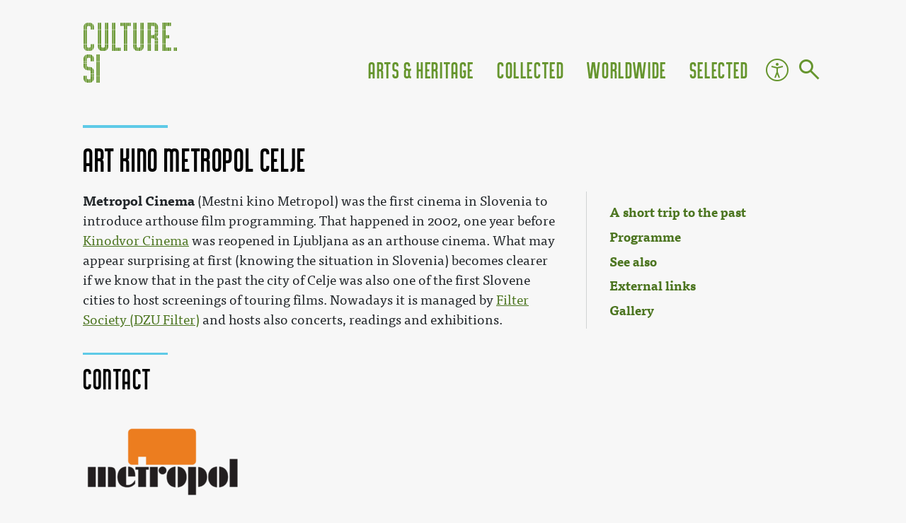

--- FILE ---
content_type: text/html; charset=UTF-8
request_url: https://culture.ljudmila.net/en/Art_kino_Metropol_Celje
body_size: 17039
content:
<!DOCTYPE html>
<html class="client-nojs" lang="en" dir="ltr">
<head>
<meta charset="UTF-8"/>
<title>Art kino Metropol Celje - Culture of Slovenia</title>
<script>document.documentElement.className = "client-js";RLCONF = {
    "wgBreakFrames": false,
    "wgSeparatorTransformTable": [
        "",
        ""
    ],
    "wgDigitTransformTable": [
        "",
        ""
    ],
    "wgDefaultDateFormat": "dmy",
    "wgMonthNames": [
        "",
        "January",
        "February",
        "March",
        "April",
        "May",
        "June",
        "July",
        "August",
        "September",
        "October",
        "November",
        "December"
    ],
    "wgRequestId": "958e5aa9bde2a3dd9e70302f",
    "wgCSPNonce": false,
    "wgCanonicalNamespace": "",
    "wgCanonicalSpecialPageName": false,
    "wgNamespaceNumber": 0,
    "wgPageName": "Art_kino_Metropol_Celje",
    "wgTitle": "Art kino Metropol Celje",
    "wgCurRevisionId": 333843,
    "wgRevisionId": 333843,
    "wgArticleId": 876,
    "wgIsArticle": true,
    "wgIsRedirect": false,
    "wgAction": "view",
    "wgUserName": null,
    "wgUserGroups": [
        "*"
    ],
    "wgCategories": [
        "NOT ROBOT",
        "WRITING",
        "INFOBOX DONE",
        "TOPROOFREAD",
        "NIFERTIK",
        "NOVERIFY",
        "NODEPO",
        "NO INFOCHECK 2025",
        "Articles maintained by Ziga Brdnik",
        "PHOTO",
        "FIX NOT OK",
        "FIX ROBUST",
        "Article",
        "HAS LOGO",
        "HAS MAP",
        "Film venues",
        "Venues",
        "Cinemas",
        "Cafés",
        "Clubs",
        "Exhibition venues",
        "Visual arts venues",
        "Film",
        "Music venues",
        "Literature venues"
    ],
    "wgPageContentLanguage": "en",
    "wgPageContentModel": "wikitext",
    "wgRelevantPageName": "Art_kino_Metropol_Celje",
    "wgRelevantArticleId": 876,
    "wgIsProbablyEditable": false,
    "wgRelevantPageIsProbablyEditable": false,
    "wgRestrictionEdit": [],
    "wgRestrictionMove": [],
    "wgPageFormsTargetName": null,
    "wgPageFormsAutocompleteValues": [],
    "wgPageFormsAutocompleteOnAllChars": true,
    "wgPageFormsFieldProperties": [],
    "wgPageFormsCargoFields": [],
    "wgPageFormsDependentFields": [],
    "wgPageFormsCalendarValues": [],
    "wgPageFormsCalendarParams": [],
    "wgPageFormsCalendarHTML": null,
    "wgPageFormsGridValues": [],
    "wgPageFormsGridParams": [],
    "wgPageFormsContLangYes": null,
    "wgPageFormsContLangNo": null,
    "wgPageFormsContLangMonths": [],
    "wgPageFormsHeightForMinimizingInstances": -1,
    "wgPageFormsShowOnSelect": [],
    "wgPageFormsScriptPath": "/w/extensions/PageForms",
    "edgValues": null,
    "wgPageFormsEDSettings": null,
    "wgAmericanDates": false,
    "wgMediaViewerOnClick": true,
    "wgMediaViewerEnabledByDefault": true,
    "simpleBatchUploadMaxFilesPerBatch": {
        "*": 1000
    },
    "srfFilteredConfig": null
};RLSTATE = {
    "site.styles": "ready",
    "noscript": "ready",
    "user.styles": "ready",
    "user": "ready",
    "user.options": "loading",
    "mediawiki.ui.button": "ready",
    "skins.chameleon": "ready",
    "zzz.ext.bootstrap.styles": "ready",
    "mediawiki.toc.styles": "ready",
    "ext.srf.styles": "ready",
    "ext.smw.style": "ready",
    "ext.smw.tooltip.styles": "ready"
};RLPAGEMODULES = [
    "ext.smw.style",
    "ext.smw.tooltips",
    "smw.entityexaminer",
    "ext.smw.table.styles",
    "smw.factbox",
    "site",
    "mediawiki.page.startup",
    "mediawiki.page.ready",
    "mediawiki.toc",
    "mmv.head",
    "mmv.bootstrap.autostart",
    "ext.bootstrap.scripts"
];</script>
<script>(RLQ=window.RLQ||[]).push(function(){mw.loader.implement( "user.options@1hzgi", function ( $, jQuery, require, module ) {
/*@nomin*/mw.user.tokens.set({
    "patrolToken": "+\\",
    "watchToken": "+\\",
    "csrfToken": "+\\"
});

} );});</script>
<link rel="stylesheet" href="/w/load.php?debug=true&amp;lang=en&amp;modules=ext.smw.style&amp;only=styles&amp;skin=chameleon"/>
<link rel="stylesheet" href="/w/load.php?debug=true&amp;lang=en&amp;modules=ext.smw.tooltip.styles&amp;only=styles&amp;skin=chameleon"/>
<link rel="stylesheet" href="/w/load.php?debug=true&amp;lang=en&amp;modules=ext.srf.styles&amp;only=styles&amp;skin=chameleon"/>
<link rel="stylesheet" href="/w/load.php?debug=true&amp;lang=en&amp;modules=mediawiki.toc.styles&amp;only=styles&amp;skin=chameleon"/>
<link rel="stylesheet" href="/w/load.php?debug=true&amp;lang=en&amp;modules=mediawiki.ui.button&amp;only=styles&amp;skin=chameleon"/>
<link rel="stylesheet" href="/w/load.php?debug=true&amp;lang=en&amp;modules=skins.chameleon&amp;only=styles&amp;skin=chameleon"/>
<link rel="stylesheet" href="/w/load.php?debug=true&amp;lang=en&amp;modules=zzz.ext.bootstrap.styles&amp;only=styles&amp;skin=chameleon"/>
<script async="" src="/w/load.php?debug=true&amp;lang=en&amp;modules=startup&amp;only=scripts&amp;raw=1&amp;skin=chameleon"></script>
<style>#mw-indicator-mw-helplink {display:none;}</style>
<meta name="ResourceLoaderDynamicStyles" content=""/>
<link rel="stylesheet" href="/w/load.php?debug=true&amp;lang=en&amp;modules=site.styles&amp;only=styles&amp;skin=chameleon"/>
<meta name="generator" content="MediaWiki 1.35.0"/>
<meta name="title" content="Art kino Metropol Celje"/>
<meta name="description" content="Metropol Cinema (Mestni kino Metropol) was the first cinema in Slovenia to introduce arthouse film programming."/>
<meta name="twitter:description" content="Metropol Cinema (Mestni kino Metropol) was the first cinema in Slovenia to introduce arthouse film programming."/>
<meta name="twitter:card" content="summary_large_image"/>
<meta name="twitter:site" content="@CultureSi"/>
<meta property="og:image" content="http://culture.ljudmila.net/images/thumb/5/5f/Art_kino_Metropol_Celje_%28logo%29.svg/1200px-Art_kino_Metropol_Celje_%28logo%29.svg.png"/>
<meta name="viewport" content="width=device-width, initial-scale=1, shrink-to-fit=no"/>
<link rel="alternate" type="application/rdf+xml" title="Art kino Metropol Celje" href="/w/index.php?title=Special:ExportRDF/Art_kino_Metropol_Celje&amp;xmlmime=rdf"/>
<link rel="shortcut icon" href="/favicon.ico"/>
<link rel="search" type="application/opensearchdescription+xml" href="/w/opensearch_desc.php" title="Culture.si (en)"/>
<link rel="EditURI" type="application/rsd+xml" href="//culture.ljudmila.net/w/api.php?action=rsd"/>
<!-- Semantic MetaTags -->
<meta property="og:title" content="Art kino Metropol Celje"/>
<meta property="og:description" content="Metropol Cinema (Mestni kino Metropol) was the first cinema in Slovenia to introduce arthouse film programming."/>
<meta property="og:url" content="https://culture.ljudmila.net/en/Art_kino_Metropol_Celje"/>
<meta property="og:site_name" content="Culture of Slovenia"/>
<meta property="og:type" content="website"/>
<meta property="og:image" content="https://dev.culture.ljudmila.net/skins/csi_kameleon/slike/logo_beta.svg"/>
<!--[if lt IE 9]><script src="/w/resources/lib/html5shiv/html5shiv.js"></script><![endif]-->
</head>
<body class="smw-factbox-view anon mediawiki ltr sitedir-ltr mw-hide-empty-elt ns-0 ns-subject page-Art_kino_Metropol_Celje rootpage-Art_kino_Metropol_Celje layout-fixedhead skin-chameleon action-view skin-vector-legacy">
	<!-- navigation bar -->
	<nav class="p-navbar collapsible" role="navigation" id="mw-navigation">
		<!-- logo and main page link -->
		<div id="p-logo" class="navbar-brand p-logo" role="banner">
			<a href="/en/Culture_of_Slovenia" title="Visit the main page"><img src="/w/skins/csi_kameleon/slike/logo_beta_long.svg" alt="Culture.si"/></a>
		</div><div class="nav-item"><a class="nav-link icon icon-accessibility"  href="/en/Accessibility">Accessibility</a></div>
		<!-- search form -->
		<div  id="p-search" class="p-search order-first order-cmln-0" role="search"  >
			<form  id="searchform" class="mw-search" action="/w/index.php" >
				<input type="hidden" name="profile" value="default" />
					<input type="hidden" name="title" value="Special:Search" />
					<div class="input-group">
						<input name="search" placeholder="Search Culture.si" title="Search Culture.si [f]" accesskey="f" id="searchInput" class="form-control"/>
						<div class="input-group-append">
							<button value="Go" id="searchGoButton" name="go" type="submit" class="search-btn searchGoButton" aria-label="Go to page" title="Go to a page with this exact name if it exists"></button>
						</div>
					</div>
				</form>
			</div>
		<button type="button" class="navbar-toggler" data-toggle="collapse" data-target="#i9k1i9oecv"></button>
		<div class="collapse navbar-collapse i9k1i9oecv" id="i9k1i9oecv">
			<div class="navbar-nav">
			</div>
			<div class="navbar-nav right"><div class="nav-item dropdown"><a class="nav-link dropdown-toggle " href="#"  data-toggle="dropdown"  data-boundary="viewport">Arts &amp; Heritage</a><div class="dropdown-menu"><div class="nav-item"><a class="nav-link "  href="/en/Category:Architecture_%26_Design">Architecture &amp; Design</a></div><div class="nav-item"><a class="nav-link "  href="/en/Category:Film">Film</a></div><div class="nav-item"><a class="nav-link "  href="/en/Category:Literature">Literature</a></div><div class="nav-item"><a class="nav-link "  href="/en/Category:Music">Music</a></div><div class="nav-item"><a class="nav-link "  href="/en/Category:New_media_art">New Media Art</a></div><div class="nav-item"><a class="nav-link "  href="/en/Category:Theatre_%26_Dance">Theatre &amp; Dance</a></div><div class="nav-item"><a class="nav-link "  href="/en/Category:Visual_arts">Visual Arts</a></div><div class="nav-item"><a class="nav-link "  href="/en/Category:Cultural_heritage">Cultural Heritage</a></div></div></div><div class="nav-item dropdown"><a class="nav-link dropdown-toggle " href="#"  data-toggle="dropdown"  data-boundary="viewport">Collected</a><div class="dropdown-menu"><div class="nav-item"><a class="nav-link "  href="/en/Latest_images">Images</a></div><div class="nav-item"><a class="nav-link "  href="/en/Category:Festivals">Festivals</a></div><div class="nav-item"><a class="nav-link "  href="/en/Category:Venues">Venues</a></div><div class="nav-item"><a class="nav-link "  href="/en/SI-1">Towns</a></div><div class="nav-item"><a class="nav-link "  href="/en/Category:Culture.si_infographics">Infographics</a></div></div></div><div class="nav-item dropdown"><a class="nav-link dropdown-toggle " href="#"  data-toggle="dropdown"  data-boundary="viewport">Worldwide</a><div class="dropdown-menu"><div class="nav-item"><a class="nav-link "  href="/en/Events_worldwide">Events Worldwide</a></div><div class="nav-item"><a class="nav-link "  href="/en/Slovenia_Worldwide">Slovenia Worldwide</a></div><div class="nav-item"><a class="nav-link "  href="/en/Creative_Europe_in_Slovenia">European Cooperation</a></div><div class="nav-item"><a class="nav-link "  href="/en/Category:Slovenian_language">Slovenian Language</a></div></div></div><div class="nav-item dropdown"><a class="nav-link dropdown-toggle " href="#"  data-toggle="dropdown"  data-boundary="viewport">Selected</a><div class="dropdown-menu"><div class="nav-item"><a class="nav-link "  href="/en/Category:In_Focus">In Focus</a></div><div class="nav-item"><a class="nav-link "  href="/en/Topics">Topics</a></div><div class="nav-item"><a class="nav-link "  href="/en/Overviews">Overviews</a></div></div></div>
			</div>
		</div>
	</nav>
	<div class="flex-fill container">
		<div class="row">
			<div class="col">
				<!-- sitenotice -->
				<div id="siteNotice" class="siteNotice " ><div id="localNotice" lang="en" dir="ltr"><table border="0" style="width: 100%; border-collapse: collapse; display: none;" cellspacing="0" id="site-menu1">
<tbody><tr>
<td style="padding-left: 6px; border-left: 1px solid #4f4f4f; border-bottom: 1px solid #4f4f4f;"><a href="/en/Category:Arts" title="Category:Arts"><img src="/static/img/Arts_up.png" alt="Arts" /></a></td>
<td style="padding: 4px; border-bottom: 1px solid #4f4f4f; text-align: left; white-space: nowrap;">
<table class="buttons"><tbody><tr>
<td><span class=""><a href="//culture.ljudmila.net/en/Category:Architecture">Architecture</a></span></td>
<td><span class=""><a href="//culture.ljudmila.net/en/Category:Film">Film</a></span></td>
<td><span class=""><a href="//culture.ljudmila.net/en/Category:New_media_art">New media art</a></span></td>
</tr><tr>
<td><span class=""><a href="//culture.ljudmila.net/en/Category:Dance">Dance</a></span></td>
<td><span class=""><a href="//culture.ljudmila.net/en/Category:Literature">Literature</a></span></td>
<td><span class=""><a href="//culture.ljudmila.net/en/Category:Theatre">Theatre</a></span></td>
</tr><tr>
<td><span class=""><a href="//culture.ljudmila.net/en/Category:Design">Design</a></span></td>
<td><span class=""><a href="//culture.ljudmila.net/en/Category:Music">Music</a></span></td>
<td><span class=""><a href="//culture.ljudmila.net/en/Category:Visual_arts">Visual arts</a></span></td>
</tr></tbody></table>
</td>
<td class="spacer">&#160;&#160;&#160;&#160;</td>
<td style="padding-left: 6px; border-left: 1px solid #4f4f4f; border-bottom: 1px solid #4f4f4f;"><a href="/en/Category:Cultural_heritage" title="Category:Cultural heritage"><img src="/static/img/Heritage_up.png" alt="Heritage" /></a></td>
<td style="padding: 4px; border-bottom: 1px solid #4f4f4f; text-align: left; white-space: nowrap;">
<table class="buttons">
<tbody><tr><td><span class=""><a href="//culture.ljudmila.net/en/Category:Intangible_heritage">Intangible heritage</a></span></td></tr>
<tr><td><span class=""><a href="//culture.ljudmila.net/en/Category:Monuments_and_sites">Monuments &amp; sites</a></span></td></tr>
<tr><td><span class=""><a href="//culture.ljudmila.net/en/Category:Museums">Museums</a></span></td></tr>
</tbody></table>
</td>
</tr>
</tbody></table>
<table style="width: 100%; border-bottom: 0px solid silver;" id="site-menu1b">
<tbody><tr>
<td><a href="/en/Culture.si:About" class="mw-redirect" title="Culture.si:About">About</a>&#160;<b>·</b> <a href="/en/Culture.si:Contact" title="Culture.si:Contact">Contact</a>&#160;<b>·</b> <a href="/en/Culture.si:Help" title="Culture.si:Help">Help</a> <b>·</b> <b><a href="/en/Culture.si:Desk" title="Culture.si:Desk">Desk</a></b> <b>·</b> <a href="/en/Culture.si:Dashboard" title="Culture.si:Dashboard">⚙</a> <b>·</b> <a href="/en/Special:Statistics" title="Special:Statistics">3,564</a> articles
</td>
 <td><a href="/en/Culture.si:Contents" title="Culture.si:Contents">Contents</a>&#160;<b>·</b> <a href="/en/Special:AllPages" title="Special:AllPages">A–Ž index</a></td>
</tr>
</tbody></table></div></div>

			</div>
		</div>
		<div class="row">
			<div class="col">
				<!-- start the content area -->
				<main id="content" class="mw-body content"><a id="top" class="top"></a>
					<div id="mw-indicators" class="mw-indicators">
					<div id="mw-indicator-smw-entity-examiner" class="mw-indicator mw-indicator-smw-entity-examiner"><div class="smw-entity-examiner smw-indicator-vertical-bar-loader" data-subject="Art_kino_Metropol_Celje#0##" data-dir="ltr" data-uselang="" title="Running an examiner in the background"></div></div>
				</div>
						<div class="contentHeader">
						<!-- title of the page -->
						<h1 id="firstHeading" class="firstHeading">Art kino Metropol Celje</h1>
						<!-- tagline; usually goes something like "From WikiName" primary purpose of this seems to be for printing to identify the source of the content -->
						<div id="siteSub" class="siteSub">From Culture.si</div><div id="jump-to-nav" class="mw-jump jump-to-nav">Jump to:<a href="#mw-navigation">navigation</a>, <a href="#p-search">search</a></div>
					</div>
					<div id="bodyContent" class="bodyContent">
						<!-- body text -->

						<div id="mw-content-text" lang="en" dir="ltr" class="mw-content-ltr"><div class="mw-parser-output"><p><br />
</p><p><br />
</p><p><br />
</p>
<div class="contact-info"><div class="infobox"><div class="contact-info-title">Contact </div><figure class="img logo" id="a-logo"><a href="/en/File:Art_kino_Metropol_Celje_(logo).svg" class="image" title="Download this image"><img alt="Download this image" src="/images/thumb/5/5f/Art_kino_Metropol_Celje_%28logo%29.svg/226px-Art_kino_Metropol_Celje_%28logo%29.svg.png" decoding="async" width="226" height="170" data-file-width="800" data-file-height="600" /></a></figure> <div class="text"><div class="ibr ibr-Contact row-">
				<span class="row-value"><b>Mestni kino Metropol</b></span></div>
<div class="ibr ibr-Street row-">
				<span class="row-value">Stanetova 15, <a href="/en/SI-3000_Celje" title="SI-3000 Celje">SI-3000 Celje</a></span></div><div class="ibr ibr-Town row-">
				<span class="row-value"></span></div><div class="ibr ibr-Website row-">
				<span class="row-value"><a target="_self" rel="nofollow" class="external free" href="https://www.plecnikov-vogal.si/kino-metropol">https://www.plecnikov-vogal.si/kino-metropol</a></span></div><div class="ibr ibr-Email row-">
				<span class="row-value"><email>aW5mb0BraW5vbWV0cm9wb2wub3Jn</email></span></div><div class="ibr ibr-EmailAddress row-">
				<span class="row-value"></span></div><div class="ibr ibr-Telephone row-Phone">
				<span class="row-label">Phone</span><span class="row-value">386 (0) 51 802 777</span></div><div class="ibr ibr-Managed by row-Managed by">
				<span class="row-label">Managed by</span><span class="row-value"><a href="/en/Filter_Society_(DZU_Filter)" title="Filter Society (DZU Filter)">Filter Society (DZU Filter)</a></span></div></div><div class="map">
<div class="ibr ibr-Map row-">
				<span class="row-value"><div class="embed">
<iframe width="226" height="226" frameborder="0" scrolling="no" marginheight="0" marginwidth="0" src="https://www.culture.si/static/embed-osm.html?lon=15.26522&amp;lat=46.23021&amp;zoom=16&amp;layer=mapnik" style="border: 1px solid black"></iframe> <p><a href="https://www.google.com/maps/search/?api=1&amp;query=46.23021,15.26522" target="GoogleMaps">See on Google Maps</a></p>
</div></span></div></div><br /><br /><br /></div></div><div id="toc" class="toc" role="navigation" aria-labelledby="mw-toc-heading"><input type="checkbox" role="button" id="toctogglecheckbox" class="toctogglecheckbox" style="display:none" /><div class="toctitle" lang="en" dir="ltr"><h2 id="mw-toc-heading">Contents</h2><span class="toctogglespan"><label class="toctogglelabel" for="toctogglecheckbox"></label></span></div>
<ul>
<li class="toclevel-1 tocsection-1"><a href="#A_short_trip_to_the_past"><span class="tocnumber">1</span> <span class="toctext">A short trip to the past</span></a></li>
<li class="toclevel-1 tocsection-2"><a href="#Programme"><span class="tocnumber">2</span> <span class="toctext">Programme</span></a></li>
<li class="toclevel-1 tocsection-3"><a href="#See_also"><span class="tocnumber">3</span> <span class="toctext">See also</span></a></li>
<li class="toclevel-1 tocsection-4"><a href="#External_links"><span class="tocnumber">4</span> <span class="toctext">External links</span></a></li>
<li class="toclevel-1"><a href="#Gallery"><span class="tocnumber">5</span> <span class="toctext">Gallery</span></a></li>
</ul>
</div>

<p><br />
</p>
<div id="teaser">
<p><a class="mw-selflink selflink">Metropol Cinema</a> (Mestni kino Metropol) was the first cinema in Slovenia to introduce arthouse film programming. That happened in 2002, one year before <a href="/en/Kinodvor_Cinema" title="Kinodvor Cinema">Kinodvor Cinema</a> was reopened in Ljubljana as an arthouse cinema. What may appear surprising at first (knowing the situation in Slovenia) becomes clearer if we know that in the past the city of Celje was also one of the first Slovene cities to host screenings of touring films. Nowadays it is managed by <a href="/en/Filter_Society_(DZU_Filter)" title="Filter Society (DZU Filter)">Filter Society (DZU Filter)</a> and hosts also concerts, readings and exhibitions.
</p>
</div>
<h3><span class="mw-headline" id="A_short_trip_to_the_past">A short trip to the past</span></h3>
<p>The first recorded screening in Celje took place in November 1896 in the garden salon of the White Ox Hotel [Pri belem volu]. Then in 1930 the first sound film screening was organised at the Dom Cinema. The Kino Metropol itself was established in 1936 in a building conceived by the architect <a href="/w/index.php?title=Jo%C5%BEe_Ple%C4%8Dnik&amp;action=edit&amp;redlink=1" class="new" title="Jože Plečnik (page does not exist)">Jože Plečnik</a>. From 1973 to 1989 the Kino Metropol hosted &#8211; together with the Union Cinema and the Dom Cinema &#8211; the National Film Week (Teden domačega filma, TDF), an eminent meeting of all filmmakers in the former Yugoslavia. In 2003 Kino Metropol hosted the 6th edition of the <a href="/en/Festival_of_Slovenian_Film" title="Festival of Slovenian Film">Festival of Slovenian Film</a>, and, as an integral part of it, a retrospective of all the award-winning films of the TDF as well as those of the <a href="/en/Festival_of_Slovenian_Film" title="Festival of Slovenian Film">Festival of Slovenian Film</a>.
</p><p>In 1997 the Kino Metropol was renovated to accommodate 288 seats and modern screening equipment. After the opening of the first Celje multiplex cinema called Planet Tuš, the Metropol was converted into an arthouse cinema. It was initially managed by Planet Tuš, then closed for some months. In July 2004 it was taken over by <a href="/en/Filter_Society_(DZU_Filter)" title="Filter Society (DZU Filter)">Filter Society (DZU Filter)</a>, the NGO that runs the nearby Stane Internet cafe. In September 2004 the foyer and the coffee house were also renovated.
</p>
<h3><span class="mw-headline" id="Programme">Programme</span></h3>
<p>Today the Kino Metropol programme features auteur films as well as commercial movies. Alongside its regular programme it has a special programme for films made by young filmmakers who utilise new digital technology. It also hosts other events, including concerts, book presentations, and exhibitions. 
</p><p>In 2007 DZU Filter launched a small specialised competitive video film festival called <a href="/en/Electric_Rats_Dream_Video_Dreams" class="mw-redirect" title="Electric Rats Dream Video Dreams">Electric Rats Dream Video Dreams</a>. In July 2009 the third edition of the festival took place but without the international competition programme. 
</p><p>The cinema is a member of the Art kino mreža (<a href="/en/Art_Cinema_Network" class="mw-redirect" title="Art Cinema Network">Art Cinema Network</a>), which distributes selected high-quality films around Slovenia. It is also a member of the Europa Cinemas Network and has received the award for the Cinema of the Month in 2015.
</p><p>Art kino Metropol also serves as one of the dislocated units for the International Film Festival Rotterdam: during IFFR Live a few films premiere simultaneously in over 45 cinemas throughout 17 countries.
</p>
<h2><span class="mw-headline" id="See_also">See also</span></h2>
<ul><li><a href="/en/Filter_Society_(DZU_Filter)" title="Filter Society (DZU Filter)">Filter Society (DZU Filter)</a></li>
<li><a href="/en/Electric_Rats_Dream_Video_Dreams" class="mw-redirect" title="Electric Rats Dream Video Dreams">Electric Rats Dream Video Dreams</a></li>
<li><a href="/en/Art_Cinema_Network" class="mw-redirect" title="Art Cinema Network">Art Cinema Network</a></li>
<li><a href="/en/Festival_of_Slovenian_Film" title="Festival of Slovenian Film">Festival of Slovenian Film</a></li></ul>
<h2><span class="mw-headline" id="External_links">External links</span></h2>
<ul><li><a target="_self" rel="nofollow" class="external text" href="http://artkinomreza.si/">Art Cinema Network</a></li></ul>
<h2><span class="mw-headline" id="Gallery">Gallery</span></h2>
<div>
<div class="gallery"><div class="gallery-item">
<p>	<span class="gallery-item-image">
		<a href="/en/File:Buba_Booking_and_Promotion_2011_Art_kino_Metropol_Celje_The_Crookes_Photo_Janez_Gercar.jpg" class="image" title="The Crookes, an indie band from Sheffield, England, performing at Art kino Metropol Celje, concert organized by ŠKUC Buba Booking and Promotion, 2011"><img alt="The Crookes, an indie band from Sheffield, England, performing at Art kino Metropol Celje, concert organized by ŠKUC Buba Booking and Promotion, 2011" src="/images/thumb/b/b1/Buba_Booking_and_Promotion_2011_Art_kino_Metropol_Celje_The_Crookes_Photo_Janez_Gercar.jpg/576px-Buba_Booking_and_Promotion_2011_Art_kino_Metropol_Celje_The_Crookes_Photo_Janez_Gercar.jpg" decoding="async" width="576" height="384" data-file-width="3888" data-file-height="2592" /></a>
	</span>
</p>
<span class="gallery-item-caption">The Crookes, an indie band from Sheffield, England, performing at <a class="mw-selflink selflink">Art kino Metropol Celje</a>, concert organized by <a href="/en/%C5%A0KUC_Buba_Booking_and_Promotion" title="ŠKUC Buba Booking and Promotion">ŠKUC Buba Booking and Promotion</a>, 2011</span></div></div>
</div>
<!-- 
NewPP limit report
Cached time: 20260122174308
Cache expiry: 86400
Dynamic content: false
Complications: []
[SMW] In‐text annotation parser time: 0.001 seconds
CPU time usage: 0.169 seconds
Real time usage: 0.416 seconds
Preprocessor visited node count: 1785/1000000
Post‐expand include size: 19523/2097152 bytes
Template argument size: 0/2097152 bytes
Highest expansion depth: 14/40
Expensive parser function count: 1/100
Unstrip recursion depth: 0/20
Unstrip post‐expand size: 641/5000000 bytes
-->
<!--
Transclusion expansion time report (%,ms,calls,template)
100.00%  343.698      1 -total
 66.13%  227.285      1 Template:Gallery
 23.91%   82.190      1 Template:Infobox
  8.84%   30.374      1 Template:Teaser
  8.43%   28.982     35 Template:InfoboxRow
  4.97%   17.098      2 Template:InfoboxImageRow
  4.71%   16.177      3 Template:Contact
  4.39%   15.085      1 Template:EventsForThisPage
  2.47%    8.498      1 Template:EUProjectsForThisPage
  2.35%    8.072      2 Template:SetProp
-->

<!-- Saved in parser cache with key kultura-en_culture_si-:pcache:idhash:876-0!dateformat=default and timestamp 20260122174307 and revision id 333843
 -->
</div></div><div class="printfooter">
Retrieved from "<a dir="ltr" href="http://culture.ljudmila.net/w/index.php?title=Art_kino_Metropol_Celje&amp;oldid=333843">http://culture.ljudmila.net/w/index.php?title=Art_kino_Metropol_Celje&amp;oldid=333843</a>"</div>

						<!-- end body text -->
						<!-- data blocks which should go somewhere after the body text, but not before the catlinks block-->
						<div id='mw-data-after-content'>
	<div class="smw-tabs smw-factbox"><input id="tab-facts-list" class="nav-tab" type="radio" name="tabs" checked=""/><label id="tab-label-facts-list" for="tab-facts-list" class="nav-label" title="Shows statements and facts that have been created by a user">Facts</label><section id="tab-content-facts-list"><div class="mw-parser-output"><div class="smwfact" style="display:block;"><div class="smwfactboxhead">... more about "<span class=""><a href="/en/Special:Browse/:Art-20kino-20Metropol-20Celje" title="Special:Browse/:Art-20kino-20Metropol-20Celje">Art kino Metropol Celje</a></span>"</div><div class="smwrdflink"><span class="rdflink"><a href="/en/Special:ExportRDF/Art_kino_Metropol_Celje" title="Special:ExportRDF/Art kino Metropol Celje">RDF feed</a></span></div><div class="smw-table smwfacttable"><div class="smw-table-row"><div class="smw-table-cell smwpropname"><a href="/en/Property:Contact" title="Property:Contact">Contact</a></div><div class="smw-table-cell smwprops">Mestni kino Metropol  <span class="smwsearch"><a href="/en/Special:SearchByProperty/:Contact/Mestni-20kino-20Metropol" title="Special:SearchByProperty/:Contact/Mestni-20kino-20Metropol">+</a></span></div></div><div class="smw-table-row"><div class="smw-table-cell smwpropname"><a href="/en/Property:Country" title="Property:Country">Country</a></div><div class="smw-table-cell smwprops"><a href="/en/SI" class="mw-redirect" title="SI">SI</a>  <span class="smwbrowse"><a href="/en/Special:Browse/:SI" title="Special:Browse/:SI">+</a></span></div></div><div class="smw-table-row"><div class="smw-table-cell smwpropname"><a href="/en/Property:EmailAddress" title="Property:EmailAddress">EmailAddress</a></div><div class="smw-table-cell smwprops">info@kinometropol.org  <span class="smwsearch"><a href="/en/Special:SearchByProperty/:EmailAddress/info@kinometropol.org" title="Special:SearchByProperty/:EmailAddress/info@kinometropol.org">+</a></span></div></div><div class="smw-table-row"><div class="smw-table-cell smwpropname"><a href="/en/Property:Established" title="Property:Established">Established</a></div><div class="smw-table-cell smwprops">1,936  <span class="smwsearch"><a href="/en/Special:SearchByProperty/:Established/1936" title="Special:SearchByProperty/:Established/1936">+</a></span></div></div><div class="smw-table-row"><div class="smw-table-cell smwpropname"><a href="/en/Property:Lat" title="Property:Lat">Lat</a></div><div class="smw-table-cell smwprops">46.23  <span class="smwsearch"><a href="/en/Special:SearchByProperty/:Lat/46.23021" title="Special:SearchByProperty/:Lat/46.23021">+</a></span></div></div><div class="smw-table-row"><div class="smw-table-cell smwpropname"><a href="/en/Property:Localname" title="Property:Localname">Localname</a></div><div class="smw-table-cell smwprops">Mestni kino Metropol  <span class="smwsearch"><a href="/en/Special:SearchByProperty/:Localname/Mestni-20kino-20Metropol" title="Special:SearchByProperty/:Localname/Mestni-20kino-20Metropol">+</a></span></div></div><div class="smw-table-row"><div class="smw-table-cell smwpropname"><a href="/en/Property:Logo" title="Property:Logo">Logo</a></div><div class="smw-table-cell smwprops"><a href="/en/File:Art_kino_Metropol_Celje_(logo).svg" class="image" title="File:Art kino Metropol Celje (logo).svg"><img alt="File:Art kino Metropol Celje (logo).svg" src="/images/thumb/5/5f/Art_kino_Metropol_Celje_%28logo%29.svg/576px-Art_kino_Metropol_Celje_%28logo%29.svg.png" decoding="async" width="576" height="432" style="vertical-align: text-top" class="thumbborder" data-file-width="800" data-file-height="600" /></a>  <span class="smwbrowse"><a href="/en/Special:Browse/:File:Art-20kino-20Metropol-20Celje-20(logo).svg" title="Special:Browse/:File:Art-20kino-20Metropol-20Celje-20(logo).svg">+</a></span></div></div><div class="smw-table-row"><div class="smw-table-cell smwpropname"><a href="/en/Property:Logo_url" title="Property:Logo url">Logo url</a></div><div class="smw-table-cell smwprops"><a target="_self" rel="nofollow" class="external text" href="http://culture.ljudmila.net/images/5/5f/Art_kino_Metropol_Celje_%28logo%29.svg">http://culture.ljudmila.net/images/5/5f/Art kino Metropol Celje (logo).svg</a>  <span class="smwsearch"><a href="/en/Special:SearchByProperty/:Logo-20url/http:-2F-2Fculture.ljudmila.net-2Fimages-2F5-2F5f-2FArt-5Fkino-5FMetropol-5FCelje-5F-2528logo-2529.svg" title="Special:SearchByProperty/:Logo-20url/http:-2F-2Fculture.ljudmila.net-2Fimages-2F5-2F5f-2FArt-5Fkino-5FMetropol-5FCelje-5F-2528logo-2529.svg">+</a></span></div></div><div class="smw-table-row"><div class="smw-table-cell smwpropname"><a href="/en/Property:Lon" title="Property:Lon">Lon</a></div><div class="smw-table-cell smwprops">15.265  <span class="smwsearch"><a href="/en/Special:SearchByProperty/:Lon/15.26522" title="Special:SearchByProperty/:Lon/15.26522">+</a></span></div></div><div class="smw-table-row"><div class="smw-table-cell smwpropname"><a href="/en/Property:Managed_by" title="Property:Managed by">Managed by</a></div><div class="smw-table-cell smwprops"><a href="/en/Filter_Society_(DZU_Filter)" title="Filter Society (DZU Filter)">Filter Society (DZU Filter)</a>  <span class="smwbrowse"><a href="/en/Special:Browse/:Filter-20Society-20(DZU-20Filter)" title="Special:Browse/:Filter-20Society-20(DZU-20Filter)">+</a></span></div></div><div class="smw-table-row"><div class="smw-table-cell smwpropname"><a href="/en/Property:Map" title="Property:Map">Map</a></div><div class="smw-table-cell smwprops"><a target="_self" rel="nofollow" class="external text" href="http://www.openstreetmap.org/?lon=15.26522&amp;lat=46.23021&amp;zoom=16&amp;layer=mapnik">http://www.openstreetmap.org/?lon=15.26522&amp;lat=46.23021&amp;zoom=16&amp;layer=mapnik</a>  <span class="smwsearch"><a href="/en/Special:SearchByProperty/:Map/http:-2F-2Fwww.openstreetmap.org-2F-3Flon%3D15.26522-26lat%3D46.23021-26zoom%3D16-26layer%3Dmapnik" title="Special:SearchByProperty/:Map/http:-2F-2Fwww.openstreetmap.org-2F-3Flon=15.26522-26lat=46.23021-26zoom=16-26layer=mapnik">+</a></span></div></div><div class="smw-table-row"><div class="smw-table-cell smwpropname"><a href="/en/Property:Post" title="Property:Post">Post</a></div><div class="smw-table-cell smwprops">SI-3000 Celje  <span class="smwsearch"><a href="/en/Special:SearchByProperty/:Post/SI-2D3000-20Celje" title="Special:SearchByProperty/:Post/SI-2D3000-20Celje">+</a></span></div></div><div class="smw-table-row"><div class="smw-table-cell smwpropname"><a href="/en/Property:Region" title="Property:Region">Region</a></div><div class="smw-table-cell smwprops"><a href="/en/SI-3" title="SI-3">SI-3</a>  <span class="smwbrowse"><a href="/en/Special:Browse/:SI-2D3" title="Special:Browse/:SI-2D3">+</a></span></div></div><div class="smw-table-row"><div class="smw-table-cell smwpropname"><a href="/en/Property:Street" title="Property:Street">Street</a></div><div class="smw-table-cell smwprops">Stanetova 15  <span class="smwsearch"><a href="/en/Special:SearchByProperty/:Street/Stanetova-2015" title="Special:SearchByProperty/:Street/Stanetova-2015">+</a></span></div></div><div class="smw-table-row"><div class="smw-table-cell smwpropname"><a href="/en/Property:Teaser100" title="Property:Teaser100">Teaser100</a></div><div class="smw-table-cell smwprops"><a class="mw-selflink selflink">Metropol Cinema</a> (Mestni kino Metropol) was the first cinema in Slovenia to introduce arthouse film programming.  <span class="smwsearch"><a href="/en/Special:SearchByProperty/:Teaser100/-5B-5BArt-20kino-20Metropol-20Celje-7CMetropol-20Cinema-5D-5D-20(Mestni-20kino-20Metropol)-20was-20the-20first-20cinema-20in-20Slovenia-20to-20introduce-20arthouse-20film-20programming." title="Special:SearchByProperty/:Teaser100/-5B-5BArt-20kino-20Metropol-20Celje-7CMetropol-20Cinema-5D-5D-20(Mestni-20kino-20Metropol)-20was-20the-20first-20cinema-20in-20Slovenia-20to-20introduce-20arthouse-20film-20programming.">+</a></span></div></div><div class="smw-table-row"><div class="smw-table-cell smwpropname"><a href="/en/Property:TeaserText" title="Property:TeaserText">TeaserText</a></div><div class="smw-table-cell smwprops">Metropol Cinema (Mestni kino Metropol) was the first cinema in Slovenia to introduce arthouse film programming.  <span class="smwsearch"><a href="/en/Special:SearchByProperty/:TeaserText/Metropol-20Cinema-20(Mestni-20kino-20Metropol)-20was-20the-20first-20cinema-20in-20Slovenia-20to-20introduce-20arthouse-20film-20programming." title="Special:SearchByProperty/:TeaserText/Metropol-20Cinema-20(Mestni-20kino-20Metropol)-20was-20the-20first-20cinema-20in-20Slovenia-20to-20introduce-20arthouse-20film-20programming.">+</a></span></div></div><div class="smw-table-row"><div class="smw-table-cell smwpropname"><a href="/en/Property:Telephone" title="Property:Telephone">Telephone</a></div><div class="smw-table-cell smwprops">+386 / 51 802 777  <span class="smwsearch"><a href="/en/Special:SearchByProperty/:Telephone/%2B386-20-2F-2051-20802-20777" title="Special:SearchByProperty/:Telephone/+386-20-2F-2051-20802-20777">+</a></span></div></div><div class="smw-table-row"><div class="smw-table-cell smwpropname"><a href="/en/Property:Town" title="Property:Town">Town</a></div><div class="smw-table-cell smwprops"><a href="/en/SI-3000_Celje" title="SI-3000 Celje">SI-3000 Celje</a>  <span class="smwbrowse"><a href="/en/Special:Browse/:SI-2D3000-20Celje" title="Special:Browse/:SI-2D3000-20Celje">+</a></span></div></div><div class="smw-table-row"><div class="smw-table-cell smwpropname"><a href="/en/Property:TownName" title="Property:TownName">TownName</a></div><div class="smw-table-cell smwprops">Celje  <span class="smwsearch"><a href="/en/Special:SearchByProperty/:TownName/Celje" title="Special:SearchByProperty/:TownName/Celje">+</a></span></div></div><div class="smw-table-row"><div class="smw-table-cell smwpropname"><a href="/en/Property:Website" title="Property:Website">Website</a></div><div class="smw-table-cell smwprops"><a target="_self" rel="nofollow" class="external text" href="https://www.plecnikov-vogal.si/kino-metropol">https://www.plecnikov-vogal.si/kino-metropol</a>  <span class="smwsearch"><a href="/en/Special:SearchByProperty/:Website/https:-2F-2Fwww.plecnikov-2Dvogal.si-2Fkino-2Dmetropol" title="Special:SearchByProperty/:Website/https:-2F-2Fwww.plecnikov-2Dvogal.si-2Fkino-2Dmetropol">+</a></span></div></div><div class="smw-table-row"><div class="smw-table-cell smwpropname"><a href="/en/Property:Zip" title="Property:Zip">Zip</a></div><div class="smw-table-cell smwprops">SI-3000  <span class="smwsearch"><a href="/en/Special:SearchByProperty/:Zip/SI-2D3000" title="Special:SearchByProperty/:Zip/SI-2D3000">+</a></span></div></div><div class="smw-table-row"><div class="smw-table-cell smwspecname"><span class="smw-highlighter" data-type="1" data-state="inline" data-title="Property" title="This property is a special property in this wiki."><span class="smwbuiltin"><a href="/en/Property:Email" title="Property:Email">Email</a></span><span class="smwttcontent">This property is a special property in this wiki.</span></span></div><div class="smw-table-cell smwspecs"><a target="_self" rel="nofollow" class="external text" href="mailto:info@kinometropol.org">info@kinometropol.org</a>  <span class="smwsearch"><a href="/en/Special:SearchByProperty/:Email/info@kinometropol.org" title="Special:SearchByProperty/:Email/info@kinometropol.org">+</a></span></div></div></div></div></div></section></div>
</div>

					</div>
					<!-- category links -->
					<div id="catlinks" class="catlinks" data-mw="interface"><div id="mw-normal-catlinks" class="mw-normal-catlinks"><a href="/en/Special:Categories" title="Special:Categories">Categories</a>: <ul><li><a href="/en/Category:Film_venues" title="Category:Film venues">Film venues</a></li><li><a href="/en/Category:Venues" title="Category:Venues">Venues</a></li><li><a href="/en/Category:Cinemas" title="Category:Cinemas">Cinemas</a></li><li><a href="/en/Category:Caf%C3%A9s" title="Category:Cafés">Cafés</a></li><li><a href="/en/Category:Clubs" title="Category:Clubs">Clubs</a></li><li><a href="/en/Category:Exhibition_venues" title="Category:Exhibition venues">Exhibition venues</a></li><li><a href="/en/Category:Visual_arts_venues" title="Category:Visual arts venues">Visual arts venues</a></li><li><a href="/en/Category:Film" title="Category:Film">Film</a></li><li><a href="/en/Category:Music_venues" title="Category:Music venues">Music venues</a></li><li><a href="/en/Category:Literature_venues" title="Category:Literature venues">Literature venues</a></li></ul></div><div id="mw-hidden-catlinks" class="mw-hidden-catlinks mw-hidden-cats-hidden">Hidden categories: <ul><li><a href="/en/Category:NOT_ROBOT" title="Category:NOT ROBOT">NOT ROBOT</a></li><li><a href="/en/Category:WRITING" title="Category:WRITING">WRITING</a></li><li><a href="/en/Category:INFOBOX_DONE" title="Category:INFOBOX DONE">INFOBOX DONE</a></li><li><a href="/en/Category:TOPROOFREAD" title="Category:TOPROOFREAD">TOPROOFREAD</a></li><li><a href="/en/Category:NIFERTIK" title="Category:NIFERTIK">NIFERTIK</a></li><li><a href="/en/Category:NOVERIFY" title="Category:NOVERIFY">NOVERIFY</a></li><li><a href="/en/Category:NODEPO" title="Category:NODEPO">NODEPO</a></li><li><a href="/en/Category:NO_INFOCHECK_2025" title="Category:NO INFOCHECK 2025">NO INFOCHECK 2025</a></li><li><a href="/en/Category:Articles_maintained_by_Ziga_Brdnik" title="Category:Articles maintained by Ziga Brdnik">Articles maintained by Ziga Brdnik</a></li><li><a href="/en/Category:PHOTO" title="Category:PHOTO">PHOTO</a></li><li><a href="/en/Category:FIX_NOT_OK" title="Category:FIX NOT OK">FIX NOT OK</a></li><li><a href="/en/Category:FIX_ROBUST" title="Category:FIX ROBUST">FIX ROBUST</a></li><li><a href="/en/Category:Article" title="Category:Article">Article</a></li><li><a href="/en/Category:HAS_LOGO" title="Category:HAS LOGO">HAS LOGO</a></li><li><a href="/en/Category:HAS_MAP" title="Category:HAS MAP">HAS MAP</a></li></ul></div></div>
				</main>
			</div>
		</div>
	</div>
	<div class="page-footer mt-4 container-fluid">
		<div class="row">
			<div class="col">
				<div class="container">
					<div class="row">
						<div class="col-12 col-md-8 col-xl-8 col">
							<div class="row">
								<div class="footer-nav col"><div class="nav-item dropdown"><a class="nav-link dropdown-toggle " href="#"  data-toggle="dropdown"  data-boundary="viewport">Arts &amp; Heritage</a><div class="dropdown-menu"><div class="nav-item"><a class="nav-link "  href="/en/Category:Architecture_%26_Design">Architecture &amp; Design</a></div><div class="nav-item"><a class="nav-link "  href="/en/Category:Film">Film</a></div><div class="nav-item"><a class="nav-link "  href="/en/Category:Literature">Literature</a></div><div class="nav-item"><a class="nav-link "  href="/en/Category:Music">Music</a></div><div class="nav-item"><a class="nav-link "  href="/en/Category:New_media_art">New Media Art</a></div><div class="nav-item"><a class="nav-link "  href="/en/Category:Theatre_%26_Dance">Theatre &amp; Dance</a></div><div class="nav-item"><a class="nav-link "  href="/en/Category:Visual_arts">Visual Arts</a></div><div class="nav-item"><a class="nav-link "  href="/en/Category:Cultural_heritage">Cultural Heritage</a></div></div></div><div class="nav-item dropdown"><a class="nav-link dropdown-toggle " href="#"  data-toggle="dropdown"  data-boundary="viewport">Collected</a><div class="dropdown-menu"><div class="nav-item"><a class="nav-link "  href="/en/Latest_images">Images</a></div><div class="nav-item"><a class="nav-link "  href="/en/Category:Festivals">Festivals</a></div><div class="nav-item"><a class="nav-link "  href="/en/Category:Venues">Venues</a></div><div class="nav-item"><a class="nav-link "  href="/en/SI-1">Towns</a></div><div class="nav-item"><a class="nav-link "  href="/en/Category:Culture.si_infographics">Infographics</a></div></div></div><div class="nav-item dropdown"><a class="nav-link dropdown-toggle " href="#"  data-toggle="dropdown"  data-boundary="viewport">Worldwide</a><div class="dropdown-menu"><div class="nav-item"><a class="nav-link "  href="/en/Events_worldwide">Events Worldwide</a></div><div class="nav-item"><a class="nav-link "  href="/en/Slovenia_Worldwide">Slovenia Worldwide</a></div><div class="nav-item"><a class="nav-link "  href="/en/Creative_Europe_in_Slovenia">European Cooperation</a></div><div class="nav-item"><a class="nav-link "  href="/en/Category:Slovenian_language">Slovenian Language</a></div></div></div><div class="nav-item dropdown"><a class="nav-link dropdown-toggle " href="#"  data-toggle="dropdown"  data-boundary="viewport">Selected</a><div class="dropdown-menu"><div class="nav-item"><a class="nav-link "  href="/en/Category:In_Focus">In Focus</a></div><div class="nav-item"><a class="nav-link "  href="/en/Topics">Topics</a></div><div class="nav-item"><a class="nav-link "  href="/en/Overviews">Overviews</a></div></div></div>
								</div>
								<div class="col">
								<!-- MW message -->
								<div class="message-GlobalFooterKulturnik"><footer class="responsibility" role="contentinfo"> <p id="page_updated"> Page updated: <time datetime="2025-07-10 12:55:22">10 July 2025 at 12:55:22</time> </p> <p id="responsibility"> Responsible institution: <a class="external" href="https://www.gov.si/en/state-authorities/ministries/ministry-of-culture/"> Ministry of Culture of Republic of Slovenia</a> </p> <p id="contact"><a href="mailto:culture.mk@gov.si?subject=Web%20feedback%20on%20[Art kino Metropol Celje]">Send feedback</a></p> <p id="privacy-policy"><a href="/en/Site:Privacy_policy">Privacy policy</a></p> <p id="version">Version: 035.008.025</p> <br /> <a href="https://kulturnik.si/" target="_blank"> <div id="footer-kulturnik"> <img src="/w/skins/csi_kameleon/slike/kulturnik_logo.svg" alt="Kulturnik logo" /> <p> Kulturnik.si website features a metasearch engine and cultural news and events from various Slovene digital sources and collections related to arts and culture. </p> </div> </a> </footer>
								</div>
								</div>
							</div>
						</div>
						<div class="col-12 col-md-4 col-xl-4 col">
						<!-- MW message -->
						<div class="message-GlobalFooterAbout"><footer id="footer-about"> <a href="https://facebook.com/CultureSi"><i class="icon-fb"></i></a> <a href="https://www.instagram.com/culture_si/"><i class="icon-insta"></i></a> <p> Culture.si offers information on Slovene cultural producers, venues, festivals and support services, all in one place. You are welcome to navigate through the diverse fields of arts, culture and heritage in order to explore and connect. The portal and its content is owned and funded by the <a href="/en/Ministry_of_Culture" title="Ministry of Culture">Ministry of Culture</a>, co-funded by the <a target="_self" rel="nofollow" class="external text" href="https://www.gov.si/en/registries/projects/the-recovery-and-resilience-plan/">European Union Recovery and Resilience Plan</a> and developed by <a href="/en/Ljudmila_Art_and_Science_Laboratory" title="Ljudmila Art and Science Laboratory">Ljudmila Art and Science Laboratory</a>. </p> <p class="mw-empty-elt">
</p><p>		<a href="/en/Culture.si" title="Culture.si">About Culture.si</a>
</p><p>		<a href="/en/Slovenia" class="mw-redirect" title="Slovenia">About Slovenia</a>
</p>
	<p class="mw-empty-elt"></p>  <h2>Operated by</h2> <div id="footer-logo-mk"><a href="/en/Ljudmila_Art_and_Science_Laboratory" title="Ljudmila Art and Science Laboratory"><img src="/w/skins/csi_kameleon/slike/ljudmila_logo.svg" alt="Ljudmila logo" /></a>
</div> <h2>Financed by</h2> <div id="footer-logo-ljudmila"><a href="/en/Ministry_of_Culture" title="Ministry of Culture"><img src="/w/skins/csi_kameleon/slike/mk_logo.svg" alt="Ministry of culture logo" /></a>
</div> <div id="footer-logo-noo"> <a href="https://www.gov.si/en/registries/projects/the-recovery-and-resilience-plan/" target="_blank"> <img src="/w/skins/csi_kameleon/slike/noo_logo.svg" alt="The Recovery and Resilience Plan logo" /> </a> </div>
 <div id="footer-logo-eu"> <a href="https://next-generation-eu.europa.eu/index_en" target="_blank"> <img src="/w/skins/csi_kameleon/slike/eu_logo.svg" alt="Next Generation EU logo" /> </a> </div></footer>
						</div>
						</div>
					</div>
					<div class="row">
						<div class="col">
							<!-- navigation bar -->
							<nav class="p-navbar not-collapsible" role="navigation" id="mw-navigation-i9k1i9omu7">
								<div class="navbar-nav">
								<!-- toolbox -->
								<div class="nav-item p-tb-dropdown dropup">
									<a href="#" class="nav-link dropdown-toggle p-tb-toggle" data-toggle="dropdown" data-boundary="viewport">Tools</a>
									<div class="dropdown-menu">
										<div id="t-whatlinkshere" class="nav-item"><a href="/en/Special:WhatLinksHere/Art_kino_Metropol_Celje" title="A list of all wiki pages that link here [j]" accesskey="j" class="nav-link t-whatlinkshere">What links here</a></div>
										<div id="t-recentchangeslinked" class="nav-item"><a href="/en/Special:RecentChangesLinked/Art_kino_Metropol_Celje" rel="nofollow" title="Recent changes in pages linked from this page [k]" accesskey="k" class="nav-link t-recentchangeslinked">Related changes</a></div>
										<div id="t-specialpages" class="nav-item"><a href="/en/Special:SpecialPages" title="A list of all special pages [q]" accesskey="q" class="nav-link t-specialpages">Special pages</a></div>
										<div id="t-print" class="nav-item"><a href="javascript:print();" rel="alternate" title="Printable version of this page [p]" accesskey="p" class="nav-link t-print">Printable version</a></div>
										<div id="t-permalink" class="nav-item"><a href="/w/index.php?title=Art_kino_Metropol_Celje&amp;oldid=333843" title="Permanent link to this revision of the page" class="nav-link t-permalink">Permanent link</a></div>
										<div id="t-info" class="nav-item"><a href="/w/index.php?title=Art_kino_Metropol_Celje&amp;action=info" title="More information about this page" class="nav-link t-info">Page information</a></div>
										<div id="t-smwbrowselink" class="nav-item"><a href="/en/Special:Browse/:Art-5Fkino-5FMetropol-5FCelje" rel="search" class="nav-link t-smwbrowselink">Browse properties</a></div>
									</div>
								</div>
								<!-- footer icons -->
								<div id="footer-icons" class="footer-icons">
									<!-- poweredby -->
									<div><a href="https://www.mediawiki.org/" target="_self"><img src="/w/resources/assets/poweredby_mediawiki_88x31.png" alt="Powered by MediaWiki" srcset="/w/resources/assets/poweredby_mediawiki_132x47.png 1.5x, /w/resources/assets/poweredby_mediawiki_176x62.png 2x" width="88" height="31" loading="lazy"/></a></div>
									<div><a href="https://www.semantic-mediawiki.org/wiki/Semantic_MediaWiki" target="_self"><img src="[data-uri]" alt="Powered by Semantic MediaWiki" class="smw-footer" width="88" height="31" loading="lazy"/></a></div>
								</div>
								</div>
								<div class="navbar-nav right">
									
									<!-- personal tools -->
									<div class="navbar-tools navbar-nav" >
										<div class="navbar-tool dropdown">
											<a class="navbar-usernotloggedin" href="#" data-toggle="dropdown" data-boundary="viewport" title="You are not logged in.">
											</a>
											<div class="p-personal-tools dropdown-menu">
												<div id="pt-login"><a href="/w/index.php?title=Special:UserLogin&amp;returnto=Art+kino+Metropol+Celje" title="You are encouraged to log in; however, it is not mandatory [o]" accesskey="o" class="pt-login">Log in</a></div>
											</div>
										</div>
									</div>
								</div>
							</nav>
						</div>
					</div>
				</div>
			</div>
		</div>
	</div>
<script>(RLQ=window.RLQ||[]).push(function(){mw.config.set({
    "wgPageParseReport": {
        "smw": {
            "limitreport-intext-parsertime": 0.001
        },
        "limitreport": {
            "cputime": "0.169",
            "walltime": "0.416",
            "ppvisitednodes": {
                "value": 1785,
                "limit": 1000000
            },
            "postexpandincludesize": {
                "value": 19523,
                "limit": 2097152
            },
            "templateargumentsize": {
                "value": 0,
                "limit": 2097152
            },
            "expansiondepth": {
                "value": 14,
                "limit": 40
            },
            "expensivefunctioncount": {
                "value": 1,
                "limit": 100
            },
            "unstrip-depth": {
                "value": 0,
                "limit": 20
            },
            "unstrip-size": {
                "value": 641,
                "limit": 5000000
            },
            "timingprofile": [
                "100.00%  343.698      1 -total",
                " 66.13%  227.285      1 Template:Gallery",
                " 23.91%   82.190      1 Template:Infobox",
                "  8.84%   30.374      1 Template:Teaser",
                "  8.43%   28.982     35 Template:InfoboxRow",
                "  4.97%   17.098      2 Template:InfoboxImageRow",
                "  4.71%   16.177      3 Template:Contact",
                "  4.39%   15.085      1 Template:EventsForThisPage",
                "  2.47%    8.498      1 Template:EUProjectsForThisPage",
                "  2.35%    8.072      2 Template:SetProp"
            ]
        },
        "cachereport": {
            "timestamp": "20260122174308",
            "ttl": 86400,
            "transientcontent": false
        }
    }
});});</script>
<!-- Piwik -->
<script type="text/javascript">
/* <![CDATA[ */
var pkBaseURL = (("https:" == document.location.protocol) ? "https://broken.ljudmila.net/piwik/" : "http://broken.ljudmila.net/piwik/");
document.write(unescape("%3Cscript src='" + pkBaseURL + "piwik.js' type='text/javascript'%3E%3C/script%3E"));
/* ]]> */
</script>
<script type="text/javascript">
/* <![CDATA[ */

//cc.onconsent('analytics', function(){

try {
var piwikTracker = Piwik.getTracker(pkBaseURL + "piwik.php", 4);
piwikTracker.setDocumentTitle("");
piwikTracker.setIgnoreClasses("image");

piwikTracker.trackPageView();
piwikTracker.enableLinkTracking();
} catch( err ) {}

//});
/* ]]> */
</script><noscript><p><img src="http://broken.ljudmila.net/piwik/piwik.php?idsite=4" style="border:0" alt=""/></p></noscript>
<!-- /Piwik -->
<script>(RLQ=window.RLQ||[]).push(function(){mw.config.set({
    "wgBackendResponseTime": 588
});});</script></body>
</html>

--- FILE ---
content_type: text/css; charset=utf-8
request_url: https://culture.ljudmila.net/w/load.php?debug=true&lang=en&modules=mediawiki.toc.styles&only=styles&skin=chameleon
body_size: 2086
content:
/* This style is loaded on all media. */

/* Hide the content of the TOC when the checkbox is checked. */
/* stylelint-disable-next-line selector-class-pattern */
.toctogglecheckbox:checked ~ ul {
	display: none;
}@media screen {
	/* This style adds a toggle button with internationalized message for the TOC. */
	/* stylelint-disable selector-class-pattern */
	/* When the browser supports :checked then overwrite the style="display:none" and make the */
	/* checkbox invisible on another way to allow to focus the checkbox with keyboard. */
	:not( :checked ) > .toctogglecheckbox {
	  display: inline !important;
	  /* stylelint-disable-line declaration-no-important */
	  position: absolute;
	  opacity: 0;
	  z-index: -1;
	}
	.toctogglespan {
	  font-size: 94%;
	}
	/* IE8 does not support :checked and therefor it does not support the hiding at all. */
	/* The selector ":not( :checked ) >" prevents that the useless brackets are shown on IE8. */
	:not( :checked ) > .toctogglespan:before {
	  content: ' [';
	}
	:not( :checked ) > .toctogglespan:after {
	  content: ']';
	}
	/* Make the label look like a link. */
	.toctogglelabel {
	  cursor: pointer;
	  color: #0645ad;
	}
	.toctogglelabel:hover {
	  text-decoration: underline;
	}
	/* Show a focus ring around the label when focusing the invisible checkbox. */
	/* This simulates that the label is in focus. */
	.toctogglecheckbox:focus + .toctitle .toctogglelabel {
	  text-decoration: underline;
	  outline: dotted 1px;
	  /* Firefox style for focus */
	  outline: auto -webkit-focus-ring-color;
	  /* Webkit style for focus */
	}
	/* Change the text of the button based on the state of the checkbox. */
	.toctogglecheckbox:checked + .toctitle .toctogglelabel:after {
	  content: 'show';
	}
	.toctogglecheckbox:not( :checked ) + .toctitle .toctogglelabel:after {
	  content: 'hide';
	}}@media print {
	/* Hide the complete TOC on print when the TOC is hidden. */
	/* stylelint-disable-next-line selector-class-pattern */
	.toctogglecheckbox:checked + .toctitle {
		display: none;
	}}


--- FILE ---
content_type: text/css; charset=utf-8
request_url: https://culture.ljudmila.net/w/load.php?debug=true&lang=en&modules=mediawiki.ui.button&only=styles&skin=chameleon
body_size: 7093
content:
/* stylelint-disable selector-no-vendor-prefix, at-rule-no-unknown */
/* stylelint-enable selector-no-vendor-prefix, at-rule-no-unknown */
/* stylelint-disable selector-class-pattern */
/**
 * Minimum available screen width at which a device can be considered a mobile device
 * Many older feature phones have screens smaller than this value.
 * Number is prone to change with new information.
 * @since 1.31
 */
/**
 * Minimum available screen width at which a device can be considered a tablet
 * The number is currently based on the device width of a Samsung Galaxy S5 mini and is low
 * enough to cover iPad (768px). Number is prone to change with new information.
 * @since 1.31
 */
/**
 * Minimum available screen width at which a device can be considered a desktop
 * Number is prone to change with new information.
 * @since 1.31
 */
/**
 * Deprecated variables
 */
/* stylelint-disable selector-class-pattern */
.mw-ui-button {
  background-color: #f8f9fa;
  color: #202122;
  display: inline-block;
  -webkit-box-sizing: border-box;
  -moz-box-sizing: border-box;
  box-sizing: border-box;
  min-width: 4em;
  max-width: 28.75em;
  margin: 0;
  padding: 6px 12px;
  border: 1px solid #a2a9b1;
  border-radius: 2px;
  cursor: pointer;
  vertical-align: middle;
  font-family: inherit;
  font-size: 1em;
  font-weight: bold;
  line-height: 1.28571429em;
  text-align: center;
  -webkit-appearance: none;
}
.mw-ui-button:visited {
  color: #202122;
}
.mw-ui-button:hover {
  background-color: #ffffff;
  color: #404244;
  border-color: #a2a9b1;
}
.mw-ui-button:focus {
  background-color: #ffffff;
  color: #202122;
  border-color: #3366cc;
  box-shadow: inset 0 0 0 1px #3366cc, inset 0 0 0 2px #ffffff;
  outline-width: 0;
}
.mw-ui-button:focus::-moz-focus-inner {
  border-color: transparent;
  padding: 0;
}
.mw-ui-button:active,
.mw-ui-button.is-on {
  background-color: #c8ccd1;
  color: #000000;
  border-color: #72777d;
  box-shadow: none;
}
.mw-ui-button:disabled {
  background-color: #c8ccd1;
  color: #ffffff;
  border-color: #c8ccd1;
  cursor: default;
}
.mw-ui-button:disabled:hover,
.mw-ui-button:disabled:active {
  background-color: #c8ccd1;
  color: #ffffff;
  box-shadow: none;
  border-color: #c8ccd1;
}
.mw-ui-button:not( :disabled ) {
  -webkit-transition: background-color 100ms, color 100ms, border-color 100ms, box-shadow 100ms;
  -moz-transition: background-color 100ms, color 100ms, border-color 100ms, box-shadow 100ms;
  transition: background-color 100ms, color 100ms, border-color 100ms, box-shadow 100ms;
}
.mw-ui-button.mw-ui-quiet,
.mw-ui-button.mw-ui-quiet.mw-ui-progressive,
.mw-ui-button.mw-ui-quiet.mw-ui-destructive {
  background-color: transparent;
  color: #202122;
  border-color: transparent;
}
.mw-ui-button.mw-ui-quiet:hover,
.mw-ui-button.mw-ui-quiet.mw-ui-progressive:hover,
.mw-ui-button.mw-ui-quiet.mw-ui-destructive:hover {
  background-color: transparent;
  color: #404244;
  border-color: transparent;
  box-shadow: none;
}
.mw-ui-button.mw-ui-quiet:active,
.mw-ui-button.mw-ui-quiet.mw-ui-progressive:active,
.mw-ui-button.mw-ui-quiet.mw-ui-destructive:active {
  background-color: transparent;
  color: #000000;
  border-color: transparent;
}
.mw-ui-button.mw-ui-quiet:focus,
.mw-ui-button.mw-ui-quiet.mw-ui-progressive:focus,
.mw-ui-button.mw-ui-quiet.mw-ui-destructive:focus {
  background-color: transparent;
  color: #202122;
  border-color: transparent;
  box-shadow: none;
}
.mw-ui-button.mw-ui-quiet:disabled,
.mw-ui-button.mw-ui-quiet.mw-ui-progressive:disabled,
.mw-ui-button.mw-ui-quiet.mw-ui-destructive:disabled,
.mw-ui-button.mw-ui-quiet:disabled:hover,
.mw-ui-button.mw-ui-quiet.mw-ui-progressive:disabled:hover,
.mw-ui-button.mw-ui-quiet.mw-ui-destructive:disabled:hover,
.mw-ui-button.mw-ui-quiet:disabled:active,
.mw-ui-button.mw-ui-quiet.mw-ui-progressive:disabled:active,
.mw-ui-button.mw-ui-quiet.mw-ui-destructive:disabled:active {
  background-color: transparent;
  color: #72777d;
  border-color: transparent;
}
.mw-ui-button.mw-ui-progressive {
  background-color: #3366cc;
  color: #fff;
  border: 1px solid #3366cc;
}
.mw-ui-button.mw-ui-progressive:hover {
  background-color: #447ff5;
  border-color: #447ff5;
}
.mw-ui-button.mw-ui-progressive:focus {
  box-shadow: inset 0 0 0 1px #3366cc, inset 0 0 0 2px #ffffff;
}
.mw-ui-button.mw-ui-progressive:active,
.mw-ui-button.mw-ui-progressive.is-on {
  background-color: #2a4b8d;
  border-color: #2a4b8d;
  box-shadow: none;
}
.mw-ui-button.mw-ui-progressive:disabled {
  background-color: #c8ccd1;
  color: #fff;
  border-color: #c8ccd1;
}
.mw-ui-button.mw-ui-progressive:disabled:hover,
.mw-ui-button.mw-ui-progressive:disabled:active {
  background-color: #c8ccd1;
  color: #fff;
  border-color: #c8ccd1;
  box-shadow: none;
}
.mw-ui-button.mw-ui-progressive.mw-ui-quiet {
  color: #3366cc;
}
.mw-ui-button.mw-ui-progressive.mw-ui-quiet:hover {
  background-color: transparent;
  color: #447ff5;
}
.mw-ui-button.mw-ui-progressive.mw-ui-quiet:active {
  color: #2a4b8d;
}
.mw-ui-button.mw-ui-progressive.mw-ui-quiet:focus {
  background-color: transparent;
  color: #3366cc;
}
.mw-ui-button.mw-ui-destructive {
  background-color: #dd3333;
  color: #fff;
  border: 1px solid #dd3333;
}
.mw-ui-button.mw-ui-destructive:hover {
  background-color: #ff4242;
  border-color: #ff4242;
}
.mw-ui-button.mw-ui-destructive:focus {
  box-shadow: inset 0 0 0 1px #dd3333, inset 0 0 0 2px #ffffff;
}
.mw-ui-button.mw-ui-destructive:active,
.mw-ui-button.mw-ui-destructive.is-on {
  background-color: #b32424;
  border-color: #b32424;
  box-shadow: none;
}
.mw-ui-button.mw-ui-destructive:disabled {
  background-color: #c8ccd1;
  color: #fff;
  border-color: #c8ccd1;
}
.mw-ui-button.mw-ui-destructive:disabled:hover,
.mw-ui-button.mw-ui-destructive:disabled:active {
  background-color: #c8ccd1;
  color: #fff;
  border-color: #c8ccd1;
  box-shadow: none;
}
.mw-ui-button.mw-ui-destructive.mw-ui-quiet {
  color: #dd3333;
}
.mw-ui-button.mw-ui-destructive.mw-ui-quiet:hover {
  background-color: transparent;
  color: #ff4242;
}
.mw-ui-button.mw-ui-destructive.mw-ui-quiet:active {
  color: #b32424;
}
.mw-ui-button.mw-ui-destructive.mw-ui-quiet:focus {
  background-color: transparent;
  color: #dd3333;
}
.mw-ui-button.mw-ui-big {
  font-size: 1.3em;
}
.mw-ui-button.mw-ui-block {
  display: block;
  width: 100%;
  margin-left: auto;
  margin-right: auto;
}
input.mw-ui-button::-moz-focus-inner,
button.mw-ui-button::-moz-focus-inner {
  margin-top: -1px;
  margin-bottom: -1px;
}
a.mw-ui-button {
  text-decoration: none;
}
a.mw-ui-button:hover,
a.mw-ui-button:focus {
  text-decoration: none;
}
.mw-ui-button-group > * {
  min-width: 48px;
  border-radius: 0;
  float: left;
}
.mw-ui-button-group > *:first-child {
  border-top-left-radius: 2px;
  border-bottom-left-radius: 2px;
}
.mw-ui-button-group > *:not( :first-child ) {
  border-left: 0;
}
.mw-ui-button-group > *:last-child {
  border-top-right-radius: 2px;
  border-bottom-right-radius: 2px;
}
.mw-ui-button-group .is-on .button {
  cursor: default;
}


--- FILE ---
content_type: text/css; charset=utf-8
request_url: https://culture.ljudmila.net/w/load.php?debug=true&lang=en&modules=zzz.ext.bootstrap.styles&only=styles&skin=chameleon
body_size: 507672
content:
@charset "UTF-8";
@import url("/w/skins/csi_kameleon/roboto.css");
:root {
  --crna: black;
  --bela: white;
  --zelena1:   #66952E;
  --zelena2:   #4C7520;
  --zelena3:   #234502;
  --turkizna1: #5C9A92;
  --turkizna2: #457A73;
  --turkizna3: #1F4843;
  --modra1:    #529DBA;
  --modra2:    #3E7C94;
  --modra3:    #1B495A;
  --cokoladna: #73635B;
  --rdeca:     #B2414D;
  --primarna: var(--zelena1);
  --zelena: var(--zelena1);
  --zelena-kulturnik: #76b82a;
  --modra: #5ECAE7;
  --rjava: #7d4100;
  --svetlosiva: #f7f7f7;
  --gallerysiva: #eee;
  --siva: #d1d3d4;
  --temnosiva: #6D6E71;
  --temnejsasiva: #414042;
  --borderzelena: #a6ce85;
  --svetlozelena: #C7EF92;
  --body-barva: #212529;
  --headings-color: black;
  --link-color: var(--zelena);
  --link-hover-color: var(--zelena);
  --footer-color: var(--temnejsasiva);
  --font-family-default: "Republika";
  --font-family-sans:  Republika, Roboto, "Helvetica Neue", Arial, "Noto Sans", "Liberation Sans", sans-serif, "Apple Color Emoji", "Segoe UI Emoji", "Segoe UI Symbol", "Noto Color Emoji";
  --font-family-base: "Tisa";
  --font-family-headings: "Mecano NP Sans";
  --font-family-buttons: var(--font-family-headings);
  --font-letter-spacing: 0.1rem;
  --title-font-weight: 400;
  --logo-sticky-height: 2.1rem;
}
@font-face {
  font-family: "Mecano NP Sans";
  src: url(/w/skins/csi_kameleon/fonts/MecanoNPsans.otf);
}
@font-face {
  font-family: "Tisa";
  src: url(/w/skins/csi_kameleon/fonts/TE111761.ttf);
  font-weight: regular;
}
@font-face {
  font-family: "Tisa";
  src: url(/w/skins/csi_kameleon/fonts/TE1117A1.ttf);
  font-weight: bold;
}
@font-face {
  font-family: "Tisa";
  src: url(/w/skins/csi_kameleon/fonts/TE111762.ttf);
  font-weight: regular;
  font-style: italic;
}
:root {
  --blue: #007bff;
  --indigo: #6610f2;
  --purple: #6f42c1;
  --pink: #e83e8c;
  --red: #dc3545;
  --orange: #fd7e14;
  --yellow: #ffc107;
  --green: #28a745;
  --teal: #20c997;
  --cyan: #17a2b8;
  --white: #fff;
  --gray: #6c757d;
  --gray-dark: #343a40;
  --primary: #007bff;
  --secondary: #6c757d;
  --success: #28a745;
  --info: #17a2b8;
  --warning: #ffc107;
  --danger: #dc3545;
  --light: #e9ecef;
  --dark: #343a40;
  --error: #dc3545;
  --darker: #ced4da;
  --breakpoint-xs: 0;
  --breakpoint-sm: 576px;
  --breakpoint-md: 768px;
  --breakpoint-lg: 1024px;
  --breakpoint-cmln: 1024px;
  --breakpoint-xl: 1024px;
  --font-family-sans-serif: -apple-system, BlinkMacSystemFont, "Segoe UI", Roboto, "Helvetica Neue", Arial, "Noto Sans", "Liberation Sans", sans-serif, "Apple Color Emoji", "Segoe UI Emoji", "Segoe UI Symbol", "Noto Color Emoji";
  --font-family-monospace: SFMono-Regular, Menlo, Monaco, Consolas, "Liberation Mono", "Courier New", monospace;
}
*, *::before, *::after {
  box-sizing: border-box;
}
html {
  font-family: sans-serif;
  line-height: 1.15;
  -webkit-text-size-adjust: 100%;
  -webkit-tap-highlight-color: rgba(0, 0, 0, 0);
}
article, aside, figcaption, figure, footer, header, hgroup, main, nav, section {
  display: block;
}
body {
  margin: 0;
  font-family: -apple-system, BlinkMacSystemFont, "Segoe UI", Roboto, "Helvetica Neue", Arial, "Noto Sans", "Liberation Sans", sans-serif, "Apple Color Emoji", "Segoe UI Emoji", "Segoe UI Symbol", "Noto Color Emoji";
  font-size: 1rem;
  font-weight: 400;
  line-height: 1.5;
  color: #212529;
  text-align: left;
  background-color: #fff;
}
[tabindex="-1"]:focus:not(:focus-visible) {
  outline: 0 !important;
}
hr {
  box-sizing: content-box;
  height: 0;
  overflow: visible;
}
h1, h2, h3, h4, h5, h6 {
  margin-top: 0;
  margin-bottom: 0.5rem;
}
p {
  margin-top: 0;
  margin-bottom: 1rem;
}
abbr[title], abbr[data-original-title] {
  text-decoration: underline;
  text-decoration: underline dotted;
  cursor: help;
  border-bottom: 0;
  text-decoration-skip-ink: none;
}
address {
  margin-bottom: 1rem;
  font-style: normal;
  line-height: inherit;
}
ol, ul, dl {
  margin-top: 0;
  margin-bottom: 1rem;
}
ol ol, ul ul, ol ul, ul ol {
  margin-bottom: 0;
}
dt {
  font-weight: 700;
}
dd {
  margin-bottom: 0.5rem;
  margin-left: 0;
}
blockquote {
  margin: 0 0 1rem;
}
b, strong {
  font-weight: bolder;
}
small {
  font-size: 80%;
}
sub, sup {
  position: relative;
  font-size: 75%;
  line-height: 0;
  vertical-align: baseline;
}
sub {
  bottom: -0.25em;
}
sup {
  top: -0.5em;
}
a {
  color: #1B599B;
  text-decoration: none;
  background-color: transparent;
}
a:hover {
  color: #10345a;
  text-decoration: underline;
}
a:not([href]):not([class]) {
  color: inherit;
  text-decoration: none;
}
a:not([href]):not([class]):hover {
  color: inherit;
  text-decoration: none;
}
pre, code, kbd, samp {
  font-family: SFMono-Regular, Menlo, Monaco, Consolas, "Liberation Mono", "Courier New", monospace;
  font-size: 1em;
}
pre {
  margin-top: 0;
  margin-bottom: 1rem;
  overflow: auto;
  -ms-overflow-style: scrollbar;
}
figure {
  margin: 0 0 1rem;
}
img {
  vertical-align: middle;
  border-style: none;
}
svg {
  overflow: hidden;
  vertical-align: middle;
}
table {
  border-collapse: collapse;
}
caption {
  padding-top: 0.75rem;
  padding-bottom: 0.75rem;
  color: #6c757d;
  text-align: left;
  caption-side: bottom;
}
th {
  text-align: inherit;
  text-align: -webkit-match-parent;
}
label {
  display: inline-block;
  margin-bottom: 0.5rem;
}
button {
  border-radius: 0;
}
button:focus:not(:focus-visible) {
  outline: 0;
}
input, button, select, optgroup, textarea {
  margin: 0;
  font-family: inherit;
  font-size: inherit;
  line-height: inherit;
}
button, input {
  overflow: visible;
}
button, select {
  text-transform: none;
}
[role="button"] {
  cursor: pointer;
}
select {
  word-wrap: normal;
}
button, [type="button"], [type="reset"], [type="submit"] {
  -webkit-appearance: button;
}
button:not(:disabled), [type="button"]:not(:disabled), [type="reset"]:not(:disabled), [type="submit"]:not(:disabled) {
  cursor: pointer;
}
button::-moz-focus-inner, [type="button"]::-moz-focus-inner, [type="reset"]::-moz-focus-inner, [type="submit"]::-moz-focus-inner {
  padding: 0;
  border-style: none;
}
input[type="radio"], input[type="checkbox"] {
  box-sizing: border-box;
  padding: 0;
}
textarea {
  overflow: auto;
  resize: vertical;
}
fieldset {
  min-width: 0;
  padding: 0;
  margin: 0;
  border: 0;
}
legend {
  display: block;
  width: 100%;
  max-width: 100%;
  padding: 0;
  margin-bottom: 0.5rem;
  font-size: 1.5rem;
  line-height: inherit;
  color: inherit;
  white-space: normal;
}
@media (max-width: 1200px) {
  legend {
    font-size: calc(1.275rem + 0.3vw) ;
  }
}
progress {
  vertical-align: baseline;
}
[type="number"]::-webkit-inner-spin-button, [type="number"]::-webkit-outer-spin-button {
  height: auto;
}
[type="search"] {
  outline-offset: -2px;
  -webkit-appearance: none;
}
[type="search"]::-webkit-search-decoration {
  -webkit-appearance: none;
}
::-webkit-file-upload-button {
  font: inherit;
  -webkit-appearance: button;
}
output {
  display: inline-block;
}
summary {
  display: list-item;
  cursor: pointer;
}
template {
  display: none;
}
[hidden] {
  display: none !important;
}
h1, h2, h3, h4, h5, h6, .h1, .h2, .h3, .h4, .h5, .h6 {
  margin-bottom: 0.5rem;
  font-weight: 500;
  line-height: 1.2;
}
h1, .h1 {
  font-size: 2.2rem;
}
@media (max-width: 1200px) {
  h1, .h1 {
    font-size: calc(1.345rem + 1.14vw) ;
  }
}
h2, .h2 {
  font-size: 1.7rem;
}
@media (max-width: 1200px) {
  h2, .h2 {
    font-size: calc(1.295rem + 0.54vw) ;
  }
}
h3, .h3 {
  font-size: 1.4rem;
}
@media (max-width: 1200px) {
  h3, .h3 {
    font-size: calc(1.265rem + 0.18vw) ;
  }
}
h4, .h4 {
  font-size: 1.2rem;
}
h5, .h5 {
  font-size: 1.1rem;
}
h6, .h6 {
  font-size: 1rem;
}
.lead {
  font-size: 1.25rem;
  font-weight: 300;
}
.display-1 {
  font-size: 6rem;
  font-weight: 300;
  line-height: 1.2;
}
@media (max-width: 1200px) {
  .display-1 {
    font-size: calc(1.725rem + 5.7vw) ;
  }
}
.display-2 {
  font-size: 5.5rem;
  font-weight: 300;
  line-height: 1.2;
}
@media (max-width: 1200px) {
  .display-2 {
    font-size: calc(1.675rem + 5.1vw) ;
  }
}
.display-3 {
  font-size: 4.5rem;
  font-weight: 300;
  line-height: 1.2;
}
@media (max-width: 1200px) {
  .display-3 {
    font-size: calc(1.575rem + 3.9vw) ;
  }
}
.display-4 {
  font-size: 3.5rem;
  font-weight: 300;
  line-height: 1.2;
}
@media (max-width: 1200px) {
  .display-4 {
    font-size: calc(1.475rem + 2.7vw) ;
  }
}
hr {
  margin-top: 1rem;
  margin-bottom: 1rem;
  border: 0;
  border-top: 1px solid rgba(0, 0, 0, 0.1);
}
small, .small, .small .dropdown-menu > *, .footer-info > div, .footer-places > div, .footer-icons > div {
  font-size: 0.875em;
  font-weight: 400;
}
mark, .mark {
  padding: 0.2em;
  background-color: #fcf8e3;
}
.list-unstyled, .mw-body .toc ul {
  padding-left: 0;
  list-style: none;
}
.list-inline, .mw-body .catlinks ul {
  padding-left: 0;
  list-style: none;
}
.list-inline-item, .mw-body .catlinks ul > li {
  display: inline-block;
}
.list-inline-item:not(:last-child), .mw-body .catlinks ul > li:not(:last-child) {
  margin-right: 0.5rem;
}
.initialism {
  font-size: 90%;
  text-transform: uppercase;
}
.blockquote {
  margin-bottom: 1rem;
  font-size: 1.25rem;
}
.blockquote-footer {
  display: block;
  font-size: 0.875em;
  color: #6c757d;
}
.blockquote-footer::before {
  content: "— ";
}
.img-fluid {
  max-width: 100%;
  height: auto;
}
.img-thumbnail {
  padding: 0.25rem;
  background-color: #fff;
  border: 1px solid #dee2e6;
  border-radius: 0.25rem;
  box-shadow: 0 1px 2px rgba(0, 0, 0, 0.075);
  max-width: 100%;
  height: auto;
}
.figure {
  display: inline-block;
}
.figure-img {
  margin-bottom: 0.5rem;
  line-height: 1;
}
.figure-caption {
  font-size: 90%;
  color: #6c757d;
}
code {
  font-size: 87.5%;
  color: #e83e8c;
  word-wrap: break-word;
}
a > code {
  color: inherit;
}
kbd {
  padding: 0.2rem 0.4rem;
  font-size: 87.5%;
  color: #fff;
  background-color: #212529;
  border-radius: 0.2rem;
  box-shadow: inset 0 -0.1rem 0 rgba(0, 0, 0, 0.25);
}
kbd kbd {
  padding: 0;
  font-size: 100%;
  font-weight: 700;
  box-shadow: none;
}
pre {
  display: block;
  font-size: 87.5%;
  color: #212529;
}
pre code {
  font-size: inherit;
  color: inherit;
  word-break: normal;
}
.pre-scrollable {
  max-height: 340px;
  overflow-y: scroll;
}
.container, .container-fluid, .container-sm, .container-md, .container-lg, .container-xl {
  width: 100%;
  padding-right: 15px;
  padding-left: 15px;
  margin-right: auto;
  margin-left: auto;
}
@media (min-width: 576px) {
  .container, .container-sm {
    max-width: 540px;
  }
}
@media (min-width: 768px) {
  .container, .container-sm, .container-md {
    max-width: 720px;
  }
}
@media (min-width: 1024px) {
  .container, .container-sm, .container-md, .container-lg {
    max-width: 1000px;
  }
}
@media (min-width: 1024px) {
  .container, .container-sm, .container-md, .container-lg, .container-cmln, .container-xl {
    max-width: 1000px;
  }
}
.row {
  display: flex;
  flex-wrap: wrap;
  margin-right: -15px;
  margin-left: -15px;
}
.no-gutters {
  margin-right: 0;
  margin-left: 0;
}
.no-gutters > .col, .no-gutters > [class*="col-"] {
  padding-right: 0;
  padding-left: 0;
}
.col-1, .col-2, .col-3, .col-4, .col-5, .col-6, .col-7, .col-8, .col-9, .col-10, .col-11, .col-12, .col, .col-auto, .col-sm-1, .col-sm-2, .col-sm-3, .col-sm-4, .col-sm-5, .col-sm-6, .col-sm-7, .col-sm-8, .col-sm-9, .col-sm-10, .col-sm-11, .col-sm-12, .col-sm, .col-sm-auto, .col-md-1, .col-md-2, .col-md-3, .col-md-4, .col-md-5, .col-md-6, .col-md-7, .col-md-8, .col-md-9, .col-md-10, .col-md-11, .col-md-12, .col-md, .col-md-auto, .col-lg-1, .col-lg-2, .col-lg-3, .col-lg-4, .col-lg-5, .col-lg-6, .col-lg-7, .col-lg-8, .col-lg-9, .col-lg-10, .col-lg-11, .col-lg-12, .col-lg, .col-lg-auto, .col-cmln-1, .col-cmln-2, .col-cmln-3, .col-cmln-4, .col-cmln-5, .col-cmln-6, .col-cmln-7, .col-cmln-8, .col-cmln-9, .col-cmln-10, .col-cmln-11, .col-cmln-12, .col-cmln, .col-cmln-auto, .col-xl-1, .col-xl-2, .col-xl-3, .col-xl-4, .col-xl-5, .col-xl-6, .col-xl-7, .col-xl-8, .col-xl-9, .col-xl-10, .col-xl-11, .col-xl-12, .col-xl, .col-xl-auto {
  position: relative;
  width: 100%;
  padding-right: 15px;
  padding-left: 15px;
}
.col {
  flex-basis: 0;
  flex-grow: 1;
  max-width: 100%;
}
.row-cols-1 > * {
  flex: 0 0 100%;
  max-width: 100%;
}
.row-cols-2 > * {
  flex: 0 0 50%;
  max-width: 50%;
}
.row-cols-3 > * {
  flex: 0 0 33.3333333333%;
  max-width: 33.3333333333%;
}
.row-cols-4 > * {
  flex: 0 0 25%;
  max-width: 25%;
}
.row-cols-5 > * {
  flex: 0 0 20%;
  max-width: 20%;
}
.row-cols-6 > * {
  flex: 0 0 16.6666666667%;
  max-width: 16.6666666667%;
}
.col-auto {
  flex: 0 0 auto;
  width: auto;
  max-width: 100%;
}
.col-1 {
  flex: 0 0 8.33333333%;
  max-width: 8.33333333%;
}
.col-2 {
  flex: 0 0 16.66666667%;
  max-width: 16.66666667%;
}
.col-3 {
  flex: 0 0 25%;
  max-width: 25%;
}
.col-4 {
  flex: 0 0 33.33333333%;
  max-width: 33.33333333%;
}
.col-5 {
  flex: 0 0 41.66666667%;
  max-width: 41.66666667%;
}
.col-6 {
  flex: 0 0 50%;
  max-width: 50%;
}
.col-7 {
  flex: 0 0 58.33333333%;
  max-width: 58.33333333%;
}
.col-8 {
  flex: 0 0 66.66666667%;
  max-width: 66.66666667%;
}
.col-9 {
  flex: 0 0 75%;
  max-width: 75%;
}
.col-10 {
  flex: 0 0 83.33333333%;
  max-width: 83.33333333%;
}
.col-11 {
  flex: 0 0 91.66666667%;
  max-width: 91.66666667%;
}
.col-12 {
  flex: 0 0 100%;
  max-width: 100%;
}
.order-first {
  order: -1;
}
.order-last {
  order: 13;
}
.order-0 {
  order: 0;
}
.order-1 {
  order: 1;
}
.order-2 {
  order: 2;
}
.order-3 {
  order: 3;
}
.order-4 {
  order: 4;
}
.order-5 {
  order: 5;
}
.order-6 {
  order: 6;
}
.order-7 {
  order: 7;
}
.order-8 {
  order: 8;
}
.order-9 {
  order: 9;
}
.order-10 {
  order: 10;
}
.order-11 {
  order: 11;
}
.order-12 {
  order: 12;
}
.offset-1 {
  margin-left: 8.33333333%;
}
.offset-2 {
  margin-left: 16.66666667%;
}
.offset-3 {
  margin-left: 25%;
}
.offset-4 {
  margin-left: 33.33333333%;
}
.offset-5 {
  margin-left: 41.66666667%;
}
.offset-6 {
  margin-left: 50%;
}
.offset-7 {
  margin-left: 58.33333333%;
}
.offset-8 {
  margin-left: 66.66666667%;
}
.offset-9 {
  margin-left: 75%;
}
.offset-10 {
  margin-left: 83.33333333%;
}
.offset-11 {
  margin-left: 91.66666667%;
}
@media (min-width: 576px) {
  .col-sm {
    flex-basis: 0;
    flex-grow: 1;
    max-width: 100%;
  }
  .row-cols-sm-1 > * {
    flex: 0 0 100%;
    max-width: 100%;
  }
  .row-cols-sm-2 > * {
    flex: 0 0 50%;
    max-width: 50%;
  }
  .row-cols-sm-3 > * {
    flex: 0 0 33.3333333333%;
    max-width: 33.3333333333%;
  }
  .row-cols-sm-4 > * {
    flex: 0 0 25%;
    max-width: 25%;
  }
  .row-cols-sm-5 > * {
    flex: 0 0 20%;
    max-width: 20%;
  }
  .row-cols-sm-6 > * {
    flex: 0 0 16.6666666667%;
    max-width: 16.6666666667%;
  }
  .col-sm-auto {
    flex: 0 0 auto;
    width: auto;
    max-width: 100%;
  }
  .col-sm-1 {
    flex: 0 0 8.33333333%;
    max-width: 8.33333333%;
  }
  .col-sm-2 {
    flex: 0 0 16.66666667%;
    max-width: 16.66666667%;
  }
  .col-sm-3 {
    flex: 0 0 25%;
    max-width: 25%;
  }
  .col-sm-4 {
    flex: 0 0 33.33333333%;
    max-width: 33.33333333%;
  }
  .col-sm-5 {
    flex: 0 0 41.66666667%;
    max-width: 41.66666667%;
  }
  .col-sm-6 {
    flex: 0 0 50%;
    max-width: 50%;
  }
  .col-sm-7 {
    flex: 0 0 58.33333333%;
    max-width: 58.33333333%;
  }
  .col-sm-8 {
    flex: 0 0 66.66666667%;
    max-width: 66.66666667%;
  }
  .col-sm-9 {
    flex: 0 0 75%;
    max-width: 75%;
  }
  .col-sm-10 {
    flex: 0 0 83.33333333%;
    max-width: 83.33333333%;
  }
  .col-sm-11 {
    flex: 0 0 91.66666667%;
    max-width: 91.66666667%;
  }
  .col-sm-12 {
    flex: 0 0 100%;
    max-width: 100%;
  }
  .order-sm-first {
    order: -1;
  }
  .order-sm-last {
    order: 13;
  }
  .order-sm-0 {
    order: 0;
  }
  .order-sm-1 {
    order: 1;
  }
  .order-sm-2 {
    order: 2;
  }
  .order-sm-3 {
    order: 3;
  }
  .order-sm-4 {
    order: 4;
  }
  .order-sm-5 {
    order: 5;
  }
  .order-sm-6 {
    order: 6;
  }
  .order-sm-7 {
    order: 7;
  }
  .order-sm-8 {
    order: 8;
  }
  .order-sm-9 {
    order: 9;
  }
  .order-sm-10 {
    order: 10;
  }
  .order-sm-11 {
    order: 11;
  }
  .order-sm-12 {
    order: 12;
  }
  .offset-sm-0 {
    margin-left: 0;
  }
  .offset-sm-1 {
    margin-left: 8.33333333%;
  }
  .offset-sm-2 {
    margin-left: 16.66666667%;
  }
  .offset-sm-3 {
    margin-left: 25%;
  }
  .offset-sm-4 {
    margin-left: 33.33333333%;
  }
  .offset-sm-5 {
    margin-left: 41.66666667%;
  }
  .offset-sm-6 {
    margin-left: 50%;
  }
  .offset-sm-7 {
    margin-left: 58.33333333%;
  }
  .offset-sm-8 {
    margin-left: 66.66666667%;
  }
  .offset-sm-9 {
    margin-left: 75%;
  }
  .offset-sm-10 {
    margin-left: 83.33333333%;
  }
  .offset-sm-11 {
    margin-left: 91.66666667%;
  }
}
@media (min-width: 768px) {
  .col-md {
    flex-basis: 0;
    flex-grow: 1;
    max-width: 100%;
  }
  .row-cols-md-1 > * {
    flex: 0 0 100%;
    max-width: 100%;
  }
  .row-cols-md-2 > * {
    flex: 0 0 50%;
    max-width: 50%;
  }
  .row-cols-md-3 > * {
    flex: 0 0 33.3333333333%;
    max-width: 33.3333333333%;
  }
  .row-cols-md-4 > * {
    flex: 0 0 25%;
    max-width: 25%;
  }
  .row-cols-md-5 > * {
    flex: 0 0 20%;
    max-width: 20%;
  }
  .row-cols-md-6 > * {
    flex: 0 0 16.6666666667%;
    max-width: 16.6666666667%;
  }
  .col-md-auto {
    flex: 0 0 auto;
    width: auto;
    max-width: 100%;
  }
  .col-md-1 {
    flex: 0 0 8.33333333%;
    max-width: 8.33333333%;
  }
  .col-md-2 {
    flex: 0 0 16.66666667%;
    max-width: 16.66666667%;
  }
  .col-md-3 {
    flex: 0 0 25%;
    max-width: 25%;
  }
  .col-md-4 {
    flex: 0 0 33.33333333%;
    max-width: 33.33333333%;
  }
  .col-md-5 {
    flex: 0 0 41.66666667%;
    max-width: 41.66666667%;
  }
  .col-md-6 {
    flex: 0 0 50%;
    max-width: 50%;
  }
  .col-md-7 {
    flex: 0 0 58.33333333%;
    max-width: 58.33333333%;
  }
  .col-md-8 {
    flex: 0 0 66.66666667%;
    max-width: 66.66666667%;
  }
  .col-md-9 {
    flex: 0 0 75%;
    max-width: 75%;
  }
  .col-md-10 {
    flex: 0 0 83.33333333%;
    max-width: 83.33333333%;
  }
  .col-md-11 {
    flex: 0 0 91.66666667%;
    max-width: 91.66666667%;
  }
  .col-md-12 {
    flex: 0 0 100%;
    max-width: 100%;
  }
  .order-md-first {
    order: -1;
  }
  .order-md-last {
    order: 13;
  }
  .order-md-0 {
    order: 0;
  }
  .order-md-1 {
    order: 1;
  }
  .order-md-2 {
    order: 2;
  }
  .order-md-3 {
    order: 3;
  }
  .order-md-4 {
    order: 4;
  }
  .order-md-5 {
    order: 5;
  }
  .order-md-6 {
    order: 6;
  }
  .order-md-7 {
    order: 7;
  }
  .order-md-8 {
    order: 8;
  }
  .order-md-9 {
    order: 9;
  }
  .order-md-10 {
    order: 10;
  }
  .order-md-11 {
    order: 11;
  }
  .order-md-12 {
    order: 12;
  }
  .offset-md-0 {
    margin-left: 0;
  }
  .offset-md-1 {
    margin-left: 8.33333333%;
  }
  .offset-md-2 {
    margin-left: 16.66666667%;
  }
  .offset-md-3 {
    margin-left: 25%;
  }
  .offset-md-4 {
    margin-left: 33.33333333%;
  }
  .offset-md-5 {
    margin-left: 41.66666667%;
  }
  .offset-md-6 {
    margin-left: 50%;
  }
  .offset-md-7 {
    margin-left: 58.33333333%;
  }
  .offset-md-8 {
    margin-left: 66.66666667%;
  }
  .offset-md-9 {
    margin-left: 75%;
  }
  .offset-md-10 {
    margin-left: 83.33333333%;
  }
  .offset-md-11 {
    margin-left: 91.66666667%;
  }
}
@media (min-width: 1024px) {
  .col-lg {
    flex-basis: 0;
    flex-grow: 1;
    max-width: 100%;
  }
  .row-cols-lg-1 > * {
    flex: 0 0 100%;
    max-width: 100%;
  }
  .row-cols-lg-2 > * {
    flex: 0 0 50%;
    max-width: 50%;
  }
  .row-cols-lg-3 > * {
    flex: 0 0 33.3333333333%;
    max-width: 33.3333333333%;
  }
  .row-cols-lg-4 > * {
    flex: 0 0 25%;
    max-width: 25%;
  }
  .row-cols-lg-5 > * {
    flex: 0 0 20%;
    max-width: 20%;
  }
  .row-cols-lg-6 > * {
    flex: 0 0 16.6666666667%;
    max-width: 16.6666666667%;
  }
  .col-lg-auto {
    flex: 0 0 auto;
    width: auto;
    max-width: 100%;
  }
  .col-lg-1 {
    flex: 0 0 8.33333333%;
    max-width: 8.33333333%;
  }
  .col-lg-2 {
    flex: 0 0 16.66666667%;
    max-width: 16.66666667%;
  }
  .col-lg-3 {
    flex: 0 0 25%;
    max-width: 25%;
  }
  .col-lg-4 {
    flex: 0 0 33.33333333%;
    max-width: 33.33333333%;
  }
  .col-lg-5 {
    flex: 0 0 41.66666667%;
    max-width: 41.66666667%;
  }
  .col-lg-6 {
    flex: 0 0 50%;
    max-width: 50%;
  }
  .col-lg-7 {
    flex: 0 0 58.33333333%;
    max-width: 58.33333333%;
  }
  .col-lg-8 {
    flex: 0 0 66.66666667%;
    max-width: 66.66666667%;
  }
  .col-lg-9 {
    flex: 0 0 75%;
    max-width: 75%;
  }
  .col-lg-10 {
    flex: 0 0 83.33333333%;
    max-width: 83.33333333%;
  }
  .col-lg-11 {
    flex: 0 0 91.66666667%;
    max-width: 91.66666667%;
  }
  .col-lg-12 {
    flex: 0 0 100%;
    max-width: 100%;
  }
  .order-lg-first {
    order: -1;
  }
  .order-lg-last {
    order: 13;
  }
  .order-lg-0 {
    order: 0;
  }
  .order-lg-1 {
    order: 1;
  }
  .order-lg-2 {
    order: 2;
  }
  .order-lg-3 {
    order: 3;
  }
  .order-lg-4 {
    order: 4;
  }
  .order-lg-5 {
    order: 5;
  }
  .order-lg-6 {
    order: 6;
  }
  .order-lg-7 {
    order: 7;
  }
  .order-lg-8 {
    order: 8;
  }
  .order-lg-9 {
    order: 9;
  }
  .order-lg-10 {
    order: 10;
  }
  .order-lg-11 {
    order: 11;
  }
  .order-lg-12 {
    order: 12;
  }
  .offset-lg-0 {
    margin-left: 0;
  }
  .offset-lg-1 {
    margin-left: 8.33333333%;
  }
  .offset-lg-2 {
    margin-left: 16.66666667%;
  }
  .offset-lg-3 {
    margin-left: 25%;
  }
  .offset-lg-4 {
    margin-left: 33.33333333%;
  }
  .offset-lg-5 {
    margin-left: 41.66666667%;
  }
  .offset-lg-6 {
    margin-left: 50%;
  }
  .offset-lg-7 {
    margin-left: 58.33333333%;
  }
  .offset-lg-8 {
    margin-left: 66.66666667%;
  }
  .offset-lg-9 {
    margin-left: 75%;
  }
  .offset-lg-10 {
    margin-left: 83.33333333%;
  }
  .offset-lg-11 {
    margin-left: 91.66666667%;
  }
}
@media (min-width: 1024px) {
  .col-cmln {
    flex-basis: 0;
    flex-grow: 1;
    max-width: 100%;
  }
  .row-cols-cmln-1 > * {
    flex: 0 0 100%;
    max-width: 100%;
  }
  .row-cols-cmln-2 > * {
    flex: 0 0 50%;
    max-width: 50%;
  }
  .row-cols-cmln-3 > * {
    flex: 0 0 33.3333333333%;
    max-width: 33.3333333333%;
  }
  .row-cols-cmln-4 > * {
    flex: 0 0 25%;
    max-width: 25%;
  }
  .row-cols-cmln-5 > * {
    flex: 0 0 20%;
    max-width: 20%;
  }
  .row-cols-cmln-6 > * {
    flex: 0 0 16.6666666667%;
    max-width: 16.6666666667%;
  }
  .col-cmln-auto {
    flex: 0 0 auto;
    width: auto;
    max-width: 100%;
  }
  .col-cmln-1 {
    flex: 0 0 8.33333333%;
    max-width: 8.33333333%;
  }
  .col-cmln-2 {
    flex: 0 0 16.66666667%;
    max-width: 16.66666667%;
  }
  .col-cmln-3 {
    flex: 0 0 25%;
    max-width: 25%;
  }
  .col-cmln-4 {
    flex: 0 0 33.33333333%;
    max-width: 33.33333333%;
  }
  .col-cmln-5 {
    flex: 0 0 41.66666667%;
    max-width: 41.66666667%;
  }
  .col-cmln-6 {
    flex: 0 0 50%;
    max-width: 50%;
  }
  .col-cmln-7 {
    flex: 0 0 58.33333333%;
    max-width: 58.33333333%;
  }
  .col-cmln-8 {
    flex: 0 0 66.66666667%;
    max-width: 66.66666667%;
  }
  .col-cmln-9 {
    flex: 0 0 75%;
    max-width: 75%;
  }
  .col-cmln-10 {
    flex: 0 0 83.33333333%;
    max-width: 83.33333333%;
  }
  .col-cmln-11 {
    flex: 0 0 91.66666667%;
    max-width: 91.66666667%;
  }
  .col-cmln-12 {
    flex: 0 0 100%;
    max-width: 100%;
  }
  .order-cmln-first {
    order: -1;
  }
  .order-cmln-last {
    order: 13;
  }
  .order-cmln-0 {
    order: 0;
  }
  .order-cmln-1 {
    order: 1;
  }
  .order-cmln-2 {
    order: 2;
  }
  .order-cmln-3 {
    order: 3;
  }
  .order-cmln-4 {
    order: 4;
  }
  .order-cmln-5 {
    order: 5;
  }
  .order-cmln-6 {
    order: 6;
  }
  .order-cmln-7 {
    order: 7;
  }
  .order-cmln-8 {
    order: 8;
  }
  .order-cmln-9 {
    order: 9;
  }
  .order-cmln-10 {
    order: 10;
  }
  .order-cmln-11 {
    order: 11;
  }
  .order-cmln-12 {
    order: 12;
  }
  .offset-cmln-0 {
    margin-left: 0;
  }
  .offset-cmln-1 {
    margin-left: 8.33333333%;
  }
  .offset-cmln-2 {
    margin-left: 16.66666667%;
  }
  .offset-cmln-3 {
    margin-left: 25%;
  }
  .offset-cmln-4 {
    margin-left: 33.33333333%;
  }
  .offset-cmln-5 {
    margin-left: 41.66666667%;
  }
  .offset-cmln-6 {
    margin-left: 50%;
  }
  .offset-cmln-7 {
    margin-left: 58.33333333%;
  }
  .offset-cmln-8 {
    margin-left: 66.66666667%;
  }
  .offset-cmln-9 {
    margin-left: 75%;
  }
  .offset-cmln-10 {
    margin-left: 83.33333333%;
  }
  .offset-cmln-11 {
    margin-left: 91.66666667%;
  }
}
@media (min-width: 1024px) {
  .col-xl {
    flex-basis: 0;
    flex-grow: 1;
    max-width: 100%;
  }
  .row-cols-xl-1 > * {
    flex: 0 0 100%;
    max-width: 100%;
  }
  .row-cols-xl-2 > * {
    flex: 0 0 50%;
    max-width: 50%;
  }
  .row-cols-xl-3 > * {
    flex: 0 0 33.3333333333%;
    max-width: 33.3333333333%;
  }
  .row-cols-xl-4 > * {
    flex: 0 0 25%;
    max-width: 25%;
  }
  .row-cols-xl-5 > * {
    flex: 0 0 20%;
    max-width: 20%;
  }
  .row-cols-xl-6 > * {
    flex: 0 0 16.6666666667%;
    max-width: 16.6666666667%;
  }
  .col-xl-auto {
    flex: 0 0 auto;
    width: auto;
    max-width: 100%;
  }
  .col-xl-1 {
    flex: 0 0 8.33333333%;
    max-width: 8.33333333%;
  }
  .col-xl-2 {
    flex: 0 0 16.66666667%;
    max-width: 16.66666667%;
  }
  .col-xl-3 {
    flex: 0 0 25%;
    max-width: 25%;
  }
  .col-xl-4 {
    flex: 0 0 33.33333333%;
    max-width: 33.33333333%;
  }
  .col-xl-5 {
    flex: 0 0 41.66666667%;
    max-width: 41.66666667%;
  }
  .col-xl-6 {
    flex: 0 0 50%;
    max-width: 50%;
  }
  .col-xl-7 {
    flex: 0 0 58.33333333%;
    max-width: 58.33333333%;
  }
  .col-xl-8 {
    flex: 0 0 66.66666667%;
    max-width: 66.66666667%;
  }
  .col-xl-9 {
    flex: 0 0 75%;
    max-width: 75%;
  }
  .col-xl-10 {
    flex: 0 0 83.33333333%;
    max-width: 83.33333333%;
  }
  .col-xl-11 {
    flex: 0 0 91.66666667%;
    max-width: 91.66666667%;
  }
  .col-xl-12 {
    flex: 0 0 100%;
    max-width: 100%;
  }
  .order-xl-first {
    order: -1;
  }
  .order-xl-last {
    order: 13;
  }
  .order-xl-0 {
    order: 0;
  }
  .order-xl-1 {
    order: 1;
  }
  .order-xl-2 {
    order: 2;
  }
  .order-xl-3 {
    order: 3;
  }
  .order-xl-4 {
    order: 4;
  }
  .order-xl-5 {
    order: 5;
  }
  .order-xl-6 {
    order: 6;
  }
  .order-xl-7 {
    order: 7;
  }
  .order-xl-8 {
    order: 8;
  }
  .order-xl-9 {
    order: 9;
  }
  .order-xl-10 {
    order: 10;
  }
  .order-xl-11 {
    order: 11;
  }
  .order-xl-12 {
    order: 12;
  }
  .offset-xl-0 {
    margin-left: 0;
  }
  .offset-xl-1 {
    margin-left: 8.33333333%;
  }
  .offset-xl-2 {
    margin-left: 16.66666667%;
  }
  .offset-xl-3 {
    margin-left: 25%;
  }
  .offset-xl-4 {
    margin-left: 33.33333333%;
  }
  .offset-xl-5 {
    margin-left: 41.66666667%;
  }
  .offset-xl-6 {
    margin-left: 50%;
  }
  .offset-xl-7 {
    margin-left: 58.33333333%;
  }
  .offset-xl-8 {
    margin-left: 66.66666667%;
  }
  .offset-xl-9 {
    margin-left: 75%;
  }
  .offset-xl-10 {
    margin-left: 83.33333333%;
  }
  .offset-xl-11 {
    margin-left: 91.66666667%;
  }
}
.table {
  width: 100%;
  margin-bottom: 1rem;
  color: #212529;
}
.table th, .table td {
  padding: 0.75rem;
  vertical-align: top;
  border-top: 1px solid #dee2e6;
}
.table thead th {
  vertical-align: bottom;
  border-bottom: 2px solid #dee2e6;
}
.table tbody + tbody {
  border-top: 2px solid #dee2e6;
}
.table-sm th, .table-sm td {
  padding: 0.3rem;
}
.table-bordered {
  border: 1px solid #dee2e6;
}
.table-bordered th, .table-bordered td {
  border: 1px solid #dee2e6;
}
.table-bordered thead th, .table-bordered thead td {
  border-bottom-width: 2px;
}
.table-borderless th, .table-borderless td, .table-borderless thead th, .table-borderless tbody + tbody {
  border: 0;
}
.table-striped tbody tr:nth-of-type(odd) {
  background-color: rgba(0, 0, 0, 0.05);
}
.table-hover tbody tr:hover {
  color: #212529;
  background-color: rgba(0, 0, 0, 0.075);
}
.table-primary, .table-primary > th, .table-primary > td {
  background-color: #b8daff;
}
.table-primary th, .table-primary td, .table-primary thead th, .table-primary tbody + tbody {
  border-color: #7abaff;
}
.table-hover .table-primary:hover {
  background-color: #9fcdff;
}
.table-hover .table-primary:hover > td, .table-hover .table-primary:hover > th {
  background-color: #9fcdff;
}
.table-secondary, .table-secondary > th, .table-secondary > td {
  background-color: #d6d8db;
}
.table-secondary th, .table-secondary td, .table-secondary thead th, .table-secondary tbody + tbody {
  border-color: #b3b7bb;
}
.table-hover .table-secondary:hover {
  background-color: #c8cbcf;
}
.table-hover .table-secondary:hover > td, .table-hover .table-secondary:hover > th {
  background-color: #c8cbcf;
}
.table-success, .table-success > th, .table-success > td {
  background-color: #c3e6cb;
}
.table-success th, .table-success td, .table-success thead th, .table-success tbody + tbody {
  border-color: #8fd19e;
}
.table-hover .table-success:hover {
  background-color: #b1dfbb;
}
.table-hover .table-success:hover > td, .table-hover .table-success:hover > th {
  background-color: #b1dfbb;
}
.table-info, .table-info > th, .table-info > td {
  background-color: #bee5eb;
}
.table-info th, .table-info td, .table-info thead th, .table-info tbody + tbody {
  border-color: #86cfda;
}
.table-hover .table-info:hover {
  background-color: #abdde5;
}
.table-hover .table-info:hover > td, .table-hover .table-info:hover > th {
  background-color: #abdde5;
}
.table-warning, .table-warning > th, .table-warning > td {
  background-color: #ffeeba;
}
.table-warning th, .table-warning td, .table-warning thead th, .table-warning tbody + tbody {
  border-color: #ffdf7e;
}
.table-hover .table-warning:hover {
  background-color: #ffe8a1;
}
.table-hover .table-warning:hover > td, .table-hover .table-warning:hover > th {
  background-color: #ffe8a1;
}
.table-danger, .table-danger > th, .table-danger > td {
  background-color: #f5c6cb;
}
.table-danger th, .table-danger td, .table-danger thead th, .table-danger tbody + tbody {
  border-color: #ed969e;
}
.table-hover .table-danger:hover {
  background-color: #f1b0b7;
}
.table-hover .table-danger:hover > td, .table-hover .table-danger:hover > th {
  background-color: #f1b0b7;
}
.table-light, .table-light > th, .table-light > td {
  background-color: #f9fafb;
}
.table-light th, .table-light td, .table-light thead th, .table-light tbody + tbody {
  border-color: #f4f5f7;
}
.table-hover .table-light:hover {
  background-color: #eaedf1;
}
.table-hover .table-light:hover > td, .table-hover .table-light:hover > th {
  background-color: #eaedf1;
}
.table-dark, .table-dark > th, .table-dark > td {
  background-color: #c6c8ca;
}
.table-dark th, .table-dark td, .table-dark thead th, .table-dark tbody + tbody {
  border-color: #95999c;
}
.table-hover .table-dark:hover {
  background-color: #b9bbbe;
}
.table-hover .table-dark:hover > td, .table-hover .table-dark:hover > th {
  background-color: #b9bbbe;
}
.table-error, .table-error > th, .table-error > td {
  background-color: #f5c6cb;
}
.table-error th, .table-error td, .table-error thead th, .table-error tbody + tbody {
  border-color: #ed969e;
}
.table-hover .table-error:hover {
  background-color: #f1b0b7;
}
.table-hover .table-error:hover > td, .table-hover .table-error:hover > th {
  background-color: #f1b0b7;
}
.table-darker, .table-darker > th, .table-darker > td {
  background-color: #f1f3f5;
}
.table-darker th, .table-darker td, .table-darker thead th, .table-darker tbody + tbody {
  border-color: #e6e9ec;
}
.table-hover .table-darker:hover {
  background-color: #e2e6ea;
}
.table-hover .table-darker:hover > td, .table-hover .table-darker:hover > th {
  background-color: #e2e6ea;
}
.table-active, .table-active > th, .table-active > td {
  background-color: rgba(0, 0, 0, 0.075);
}
.table-hover .table-active:hover {
  background-color: rgba(0, 0, 0, 0.075);
}
.table-hover .table-active:hover > td, .table-hover .table-active:hover > th {
  background-color: rgba(0, 0, 0, 0.075);
}
.table .thead-dark th {
  color: #fff;
  background-color: #343a40;
  border-color: #454d55;
}
.table .thead-light th {
  color: #495057;
  background-color: #e9ecef;
  border-color: #dee2e6;
}
.table-dark {
  color: #fff;
  background-color: #343a40;
}
.table-dark th, .table-dark td, .table-dark thead th {
  border-color: #454d55;
}
.table-dark.table-bordered {
  border: 0;
}
.table-dark.table-striped tbody tr:nth-of-type(odd) {
  background-color: rgba(255, 255, 255, 0.05);
}
.table-dark.table-hover tbody tr:hover {
  color: #fff;
  background-color: rgba(255, 255, 255, 0.075);
}
@media (max-width: 575.98px) {
  .table-responsive-sm {
    display: block;
    width: 100%;
    overflow-x: auto;
    -webkit-overflow-scrolling: touch;
  }
  .table-responsive-sm > .table-bordered {
    border: 0;
  }
}
@media (max-width: 767.98px) {
  .table-responsive-md {
    display: block;
    width: 100%;
    overflow-x: auto;
    -webkit-overflow-scrolling: touch;
  }
  .table-responsive-md > .table-bordered {
    border: 0;
  }
}
@media (max-width: 1023.98px) {
  .table-responsive-lg {
    display: block;
    width: 100%;
    overflow-x: auto;
    -webkit-overflow-scrolling: touch;
  }
  .table-responsive-lg > .table-bordered {
    border: 0;
  }
}
@media (max-width: 1023.98px) {
  .table-responsive-cmln {
    display: block;
    width: 100%;
    overflow-x: auto;
    -webkit-overflow-scrolling: touch;
  }
  .table-responsive-cmln > .table-bordered {
    border: 0;
  }
}
@media (max-width: 1023.98px) {
  .table-responsive-xl {
    display: block;
    width: 100%;
    overflow-x: auto;
    -webkit-overflow-scrolling: touch;
  }
  .table-responsive-xl > .table-bordered {
    border: 0;
  }
}
.table-responsive {
  display: block;
  width: 100%;
  overflow-x: auto;
  -webkit-overflow-scrolling: touch;
}
.table-responsive > .table-bordered {
  border: 0;
}
.form-control {
  display: block;
  width: 100%;
  height: calc(1.5em + 0.75rem + 2px);
  padding: 0.375rem 0.75rem;
  font-size: 1rem;
  font-weight: 400;
  line-height: 1.5;
  color: #495057;
  background-color: #fff;
  background-clip: padding-box;
  border: 1px solid #ced4da;
  border-radius: 0.25rem;
  box-shadow: inset 0 1px 1px rgba(0, 0, 0, 0.075);
  transition: border-color 0.15s ease-in-out, box-shadow 0.15s ease-in-out;
}
@media (prefers-reduced-motion: reduce) {
  .form-control {
    transition: none;
  }
}
.form-control::-ms-expand {
  background-color: transparent;
  border: 0;
}
.form-control:focus {
  color: #495057;
  background-color: #fff;
  border-color: #80bdff;
  outline: 0;
  box-shadow: inset 0 1px 1px rgba(0, 0, 0, 0.075), 0 0 0 0.2rem rgba(0, 123, 255, 0.25);
}
.form-control::placeholder {
  color: #6c757d;
  opacity: 1;
}
.form-control:disabled, .form-control[readonly] {
  background-color: #e9ecef;
  opacity: 1;
}
input[type="date"].form-control, input[type="time"].form-control, input[type="datetime-local"].form-control, input[type="month"].form-control {
  appearance: none;
}
select.form-control:-moz-focusring {
  color: transparent;
  text-shadow: 0 0 0 #495057;
}
select.form-control:focus::-ms-value {
  color: #495057;
  background-color: #fff;
}
.form-control-file, .form-control-range {
  display: block;
  width: 100%;
}
.col-form-label {
  padding-top: calc(0.375rem + 1px);
  padding-bottom: calc(0.375rem + 1px);
  margin-bottom: 0;
  font-size: inherit;
  line-height: 1.5;
}
.col-form-label-lg {
  padding-top: calc(0.5rem + 1px);
  padding-bottom: calc(0.5rem + 1px);
  font-size: 1.25rem;
  line-height: 1.5;
}
.col-form-label-sm {
  padding-top: calc(0.25rem + 1px);
  padding-bottom: calc(0.25rem + 1px);
  font-size: 0.875rem;
  line-height: 1.5;
}
.form-control-plaintext {
  display: block;
  width: 100%;
  padding: 0.375rem 0;
  margin-bottom: 0;
  font-size: 1rem;
  line-height: 1.5;
  color: #212529;
  background-color: transparent;
  border: solid transparent;
  border-width: 1px 0;
}
.form-control-plaintext.form-control-sm, .form-control-plaintext.form-control-lg {
  padding-right: 0;
  padding-left: 0;
}
.form-control-sm {
  height: calc(1.5em + 0.5rem + 2px);
  padding: 0.25rem 0.5rem;
  font-size: 0.875rem;
  line-height: 1.5;
  border-radius: 0.2rem;
}
.form-control-lg {
  height: calc(1.5em + 1rem + 2px);
  padding: 0.5rem 1rem;
  font-size: 1.25rem;
  line-height: 1.5;
  border-radius: 0.3rem;
}
select.form-control[size], select.form-control[multiple] {
  height: auto;
}
textarea.form-control {
  height: auto;
}
.form-group {
  margin-bottom: 1rem;
}
.form-text {
  display: block;
  margin-top: 0.25rem;
}
.form-row {
  display: flex;
  flex-wrap: wrap;
  margin-right: -5px;
  margin-left: -5px;
}
.form-row > .col, .form-row > [class*="col-"] {
  padding-right: 5px;
  padding-left: 5px;
}
.form-check {
  position: relative;
  display: block;
  padding-left: 1.25rem;
}
.form-check-input {
  position: absolute;
  margin-top: 0.3rem;
  margin-left: -1.25rem;
}
.form-check-input[disabled] ~ .form-check-label, .form-check-input:disabled ~ .form-check-label {
  color: #6c757d;
}
.form-check-label {
  margin-bottom: 0;
}
.form-check-inline {
  display: inline-flex;
  align-items: center;
  padding-left: 0;
  margin-right: 0.75rem;
}
.form-check-inline .form-check-input {
  position: static;
  margin-top: 0;
  margin-right: 0.3125rem;
  margin-left: 0;
}
.valid-feedback {
  display: none;
  width: 100%;
  margin-top: 0.25rem;
  font-size: 0.875em;
  color: #28a745;
}
.valid-tooltip {
  position: absolute;
  top: 100%;
  left: 0;
  z-index: 5;
  display: none;
  max-width: 100%;
  padding: 0.25rem 0.5rem;
  margin-top: 0.1rem;
  font-size: 0.875rem;
  line-height: 1.5;
  color: #fff;
  background-color: rgba(40, 167, 69, 0.9);
  border-radius: 0.25rem;
}
.form-row > .col > .valid-tooltip, .form-row > [class*="col-"] > .valid-tooltip {
  left: 5px;
}
.was-validated :valid ~ .valid-feedback, .was-validated :valid ~ .valid-tooltip, .is-valid ~ .valid-feedback, .is-valid ~ .valid-tooltip {
  display: block;
}
.was-validated .form-control:valid, .form-control.is-valid {
  border-color: #28a745;
  padding-right: calc(1.5em + 0.75rem) !important;
  background-image: url("data:image/svg+xml,%3csvg xmlns='http://www.w3.org/2000/svg' width='8' height='8' viewBox='0 0 8 8'%3e%3cpath fill='%2328a745' d='M2.3 6.73L.6 4.53c-.4-1.04.46-1.4 1.1-.8l1.1 1.4 3.4-3.8c.6-.63 1.6-.27 1.2.7l-4 4.6c-.43.5-.8.4-1.1.1z'/%3e%3c/svg%3e");
  background-repeat: no-repeat;
  background-position: right calc(0.375em + 0.1875rem) center;
  background-size: calc(0.75em + 0.375rem) calc(0.75em + 0.375rem);
}
.was-validated .form-control:valid:focus, .form-control.is-valid:focus {
  border-color: #28a745;
  box-shadow: 0 0 0 0.2rem rgba(40, 167, 69, 0.25);
}
.was-validated select.form-control:valid, select.form-control.is-valid {
  padding-right: 3rem !important;
  background-position: right 1.5rem center;
}
.was-validated textarea.form-control:valid, textarea.form-control.is-valid {
  padding-right: calc(1.5em + 0.75rem);
  background-position: top calc(0.375em + 0.1875rem) right calc(0.375em + 0.1875rem);
}
.was-validated .custom-select:valid, .custom-select.is-valid {
  border-color: #28a745;
  padding-right: calc(0.75em + 2.3125rem) !important;
  background: url("data:image/svg+xml,%3csvg xmlns='http://www.w3.org/2000/svg' width='4' height='5' viewBox='0 0 4 5'%3e%3cpath fill='%23343a40' d='M2 0L0 2h4zm0 5L0 3h4z'/%3e%3c/svg%3e") right 0.75rem center / 8px 10px no-repeat, #fff url("data:image/svg+xml,%3csvg xmlns='http://www.w3.org/2000/svg' width='8' height='8' viewBox='0 0 8 8'%3e%3cpath fill='%2328a745' d='M2.3 6.73L.6 4.53c-.4-1.04.46-1.4 1.1-.8l1.1 1.4 3.4-3.8c.6-.63 1.6-.27 1.2.7l-4 4.6c-.43.5-.8.4-1.1.1z'/%3e%3c/svg%3e") center right 1.75rem / calc(0.75em + 0.375rem) calc(0.75em + 0.375rem) no-repeat;
}
.was-validated .custom-select:valid:focus, .custom-select.is-valid:focus {
  border-color: #28a745;
  box-shadow: 0 0 0 0.2rem rgba(40, 167, 69, 0.25);
}
.was-validated .form-check-input:valid ~ .form-check-label, .form-check-input.is-valid ~ .form-check-label {
  color: #28a745;
}
.was-validated .form-check-input:valid ~ .valid-feedback, .was-validated .form-check-input:valid ~ .valid-tooltip, .form-check-input.is-valid ~ .valid-feedback, .form-check-input.is-valid ~ .valid-tooltip {
  display: block;
}
.was-validated .custom-control-input:valid ~ .custom-control-label, .custom-control-input.is-valid ~ .custom-control-label {
  color: #28a745;
}
.was-validated .custom-control-input:valid ~ .custom-control-label::before, .custom-control-input.is-valid ~ .custom-control-label::before {
  border-color: #28a745;
}
.was-validated .custom-control-input:valid:checked ~ .custom-control-label::before, .custom-control-input.is-valid:checked ~ .custom-control-label::before {
  border-color: #34ce57;
  background: #34ce57 linear-gradient(180deg, #52d670, #34ce57) repeat-x;
}
.was-validated .custom-control-input:valid:focus ~ .custom-control-label::before, .custom-control-input.is-valid:focus ~ .custom-control-label::before {
  box-shadow: 0 0 0 0.2rem rgba(40, 167, 69, 0.25);
}
.was-validated .custom-control-input:valid:focus:not(:checked) ~ .custom-control-label::before, .custom-control-input.is-valid:focus:not(:checked) ~ .custom-control-label::before {
  border-color: #28a745;
}
.was-validated .custom-file-input:valid ~ .custom-file-label, .custom-file-input.is-valid ~ .custom-file-label {
  border-color: #28a745;
}
.was-validated .custom-file-input:valid:focus ~ .custom-file-label, .custom-file-input.is-valid:focus ~ .custom-file-label {
  border-color: #28a745;
  box-shadow: 0 0 0 0.2rem rgba(40, 167, 69, 0.25);
}
.invalid-feedback {
  display: none;
  width: 100%;
  margin-top: 0.25rem;
  font-size: 0.875em;
  color: #dc3545;
}
.invalid-tooltip {
  position: absolute;
  top: 100%;
  left: 0;
  z-index: 5;
  display: none;
  max-width: 100%;
  padding: 0.25rem 0.5rem;
  margin-top: 0.1rem;
  font-size: 0.875rem;
  line-height: 1.5;
  color: #fff;
  background-color: rgba(220, 53, 69, 0.9);
  border-radius: 0.25rem;
}
.form-row > .col > .invalid-tooltip, .form-row > [class*="col-"] > .invalid-tooltip {
  left: 5px;
}
.was-validated :invalid ~ .invalid-feedback, .was-validated :invalid ~ .invalid-tooltip, .is-invalid ~ .invalid-feedback, .is-invalid ~ .invalid-tooltip {
  display: block;
}
.was-validated .form-control:invalid, .form-control.is-invalid {
  border-color: #dc3545;
  padding-right: calc(1.5em + 0.75rem) !important;
  background-image: url("data:image/svg+xml,%3csvg xmlns='http://www.w3.org/2000/svg' width='12' height='12' fill='none' stroke='%23dc3545' viewBox='0 0 12 12'%3e%3ccircle cx='6' cy='6' r='4.5'/%3e%3cpath stroke-linejoin='round' d='M5.8 3.6h.4L6 6.5z'/%3e%3ccircle cx='6' cy='8.2' r='.6' fill='%23dc3545' stroke='none'/%3e%3c/svg%3e");
  background-repeat: no-repeat;
  background-position: right calc(0.375em + 0.1875rem) center;
  background-size: calc(0.75em + 0.375rem) calc(0.75em + 0.375rem);
}
.was-validated .form-control:invalid:focus, .form-control.is-invalid:focus {
  border-color: #dc3545;
  box-shadow: 0 0 0 0.2rem rgba(220, 53, 69, 0.25);
}
.was-validated select.form-control:invalid, select.form-control.is-invalid {
  padding-right: 3rem !important;
  background-position: right 1.5rem center;
}
.was-validated textarea.form-control:invalid, textarea.form-control.is-invalid {
  padding-right: calc(1.5em + 0.75rem);
  background-position: top calc(0.375em + 0.1875rem) right calc(0.375em + 0.1875rem);
}
.was-validated .custom-select:invalid, .custom-select.is-invalid {
  border-color: #dc3545;
  padding-right: calc(0.75em + 2.3125rem) !important;
  background: url("data:image/svg+xml,%3csvg xmlns='http://www.w3.org/2000/svg' width='4' height='5' viewBox='0 0 4 5'%3e%3cpath fill='%23343a40' d='M2 0L0 2h4zm0 5L0 3h4z'/%3e%3c/svg%3e") right 0.75rem center / 8px 10px no-repeat, #fff url("data:image/svg+xml,%3csvg xmlns='http://www.w3.org/2000/svg' width='12' height='12' fill='none' stroke='%23dc3545' viewBox='0 0 12 12'%3e%3ccircle cx='6' cy='6' r='4.5'/%3e%3cpath stroke-linejoin='round' d='M5.8 3.6h.4L6 6.5z'/%3e%3ccircle cx='6' cy='8.2' r='.6' fill='%23dc3545' stroke='none'/%3e%3c/svg%3e") center right 1.75rem / calc(0.75em + 0.375rem) calc(0.75em + 0.375rem) no-repeat;
}
.was-validated .custom-select:invalid:focus, .custom-select.is-invalid:focus {
  border-color: #dc3545;
  box-shadow: 0 0 0 0.2rem rgba(220, 53, 69, 0.25);
}
.was-validated .form-check-input:invalid ~ .form-check-label, .form-check-input.is-invalid ~ .form-check-label {
  color: #dc3545;
}
.was-validated .form-check-input:invalid ~ .invalid-feedback, .was-validated .form-check-input:invalid ~ .invalid-tooltip, .form-check-input.is-invalid ~ .invalid-feedback, .form-check-input.is-invalid ~ .invalid-tooltip {
  display: block;
}
.was-validated .custom-control-input:invalid ~ .custom-control-label, .custom-control-input.is-invalid ~ .custom-control-label {
  color: #dc3545;
}
.was-validated .custom-control-input:invalid ~ .custom-control-label::before, .custom-control-input.is-invalid ~ .custom-control-label::before {
  border-color: #dc3545;
}
.was-validated .custom-control-input:invalid:checked ~ .custom-control-label::before, .custom-control-input.is-invalid:checked ~ .custom-control-label::before {
  border-color: #e4606d;
  background: #e4606d linear-gradient(180deg, #e87883, #e4606d) repeat-x;
}
.was-validated .custom-control-input:invalid:focus ~ .custom-control-label::before, .custom-control-input.is-invalid:focus ~ .custom-control-label::before {
  box-shadow: 0 0 0 0.2rem rgba(220, 53, 69, 0.25);
}
.was-validated .custom-control-input:invalid:focus:not(:checked) ~ .custom-control-label::before, .custom-control-input.is-invalid:focus:not(:checked) ~ .custom-control-label::before {
  border-color: #dc3545;
}
.was-validated .custom-file-input:invalid ~ .custom-file-label, .custom-file-input.is-invalid ~ .custom-file-label {
  border-color: #dc3545;
}
.was-validated .custom-file-input:invalid:focus ~ .custom-file-label, .custom-file-input.is-invalid:focus ~ .custom-file-label {
  border-color: #dc3545;
  box-shadow: 0 0 0 0.2rem rgba(220, 53, 69, 0.25);
}
.form-inline {
  display: flex;
  flex-flow: row wrap;
  align-items: center;
}
.form-inline .form-check {
  width: 100%;
}
@media (min-width: 576px) {
  .form-inline label {
    display: flex;
    align-items: center;
    justify-content: center;
    margin-bottom: 0;
  }
  .form-inline .form-group {
    display: flex;
    flex: 0 0 auto;
    flex-flow: row wrap;
    align-items: center;
    margin-bottom: 0;
  }
  .form-inline .form-control {
    display: inline-block;
    width: auto;
    vertical-align: middle;
  }
  .form-inline .form-control-plaintext {
    display: inline-block;
  }
  .form-inline .input-group, .form-inline .custom-select {
    width: auto;
  }
  .form-inline .form-check {
    display: flex;
    align-items: center;
    justify-content: center;
    width: auto;
    padding-left: 0;
  }
  .form-inline .form-check-input {
    position: relative;
    flex-shrink: 0;
    margin-top: 0;
    margin-right: 0.25rem;
    margin-left: 0;
  }
  .form-inline .custom-control {
    align-items: center;
    justify-content: center;
  }
  .form-inline .custom-control-label {
    margin-bottom: 0;
  }
}
.btn, .p-search .searchGoButton, .p-search .mw-searchButton, .mw-special-Search #mw-search-toggleall, .mw-special-Search #mw-search-togglenone, .mw-special-Search #smw-togglensview {
  display: inline-block;
  font-weight: 400;
  color: #212529;
  text-align: center;
  vertical-align: middle;
  user-select: none;
  background-color: transparent;
  border: 1px solid transparent;
  padding: 0.375rem 0.75rem;
  font-size: 1rem;
  line-height: 1.5;
  border-radius: 0.25rem;
  transition: color 0.15s ease-in-out, background-color 0.15s ease-in-out, border-color 0.15s ease-in-out, box-shadow 0.15s ease-in-out;
}
@media (prefers-reduced-motion: reduce) {
  .btn, .p-search .searchGoButton, .p-search .mw-searchButton, .mw-special-Search #mw-search-toggleall, .mw-special-Search #mw-search-togglenone, .mw-special-Search #smw-togglensview {
    transition: none;
  }
}
.btn:hover, .p-search .searchGoButton:hover, .p-search .mw-searchButton:hover, .mw-special-Search #mw-search-toggleall:hover, .mw-special-Search #mw-search-togglenone:hover, .mw-special-Search #smw-togglensview:hover {
  color: #212529;
  text-decoration: none;
}
.btn:focus, .p-search .searchGoButton:focus, .p-search .mw-searchButton:focus, .mw-special-Search #mw-search-toggleall:focus, .mw-special-Search #mw-search-togglenone:focus, .mw-special-Search #smw-togglensview:focus, .btn.focus, .p-search .focus.searchGoButton, .p-search .focus.mw-searchButton, .mw-special-Search .focus#mw-search-toggleall, .mw-special-Search .focus#mw-search-togglenone, .mw-special-Search .focus#smw-togglensview {
  outline: 0;
  box-shadow: 0 0 0 0.2rem rgba(0, 123, 255, 0.25);
}
.btn.disabled, .p-search .disabled.searchGoButton, .p-search .disabled.mw-searchButton, .mw-special-Search .disabled#mw-search-toggleall, .mw-special-Search .disabled#mw-search-togglenone, .mw-special-Search .disabled#smw-togglensview, .btn:disabled, .p-search .searchGoButton:disabled, .p-search .mw-searchButton:disabled, .mw-special-Search #mw-search-toggleall:disabled, .mw-special-Search #mw-search-togglenone:disabled, .mw-special-Search #smw-togglensview:disabled {
  opacity: 0.65;
  box-shadow: none;
}
.btn:not(:disabled):not(.disabled), .p-search .searchGoButton:not(:disabled):not(.disabled), .p-search .mw-searchButton:not(:disabled):not(.disabled), .mw-special-Search #mw-search-toggleall:not(:disabled):not(.disabled), .mw-special-Search #mw-search-togglenone:not(:disabled):not(.disabled), .mw-special-Search #smw-togglensview:not(:disabled):not(.disabled) {
  cursor: pointer;
}
.btn:not(:disabled):not(.disabled):active, .p-search .searchGoButton:not(:disabled):not(.disabled):active, .p-search .mw-searchButton:not(:disabled):not(.disabled):active, .mw-special-Search #mw-search-toggleall:not(:disabled):not(.disabled):active, .mw-special-Search #mw-search-togglenone:not(:disabled):not(.disabled):active, .mw-special-Search #smw-togglensview:not(:disabled):not(.disabled):active, .btn:not(:disabled):not(.disabled).active, .p-search .active.searchGoButton:not(.disabled):not(:disabled), .p-search .active.mw-searchButton:not(.disabled):not(:disabled), .mw-special-Search .active#mw-search-toggleall:not(.disabled):not(:disabled), .mw-special-Search .active#mw-search-togglenone:not(.disabled):not(:disabled), .mw-special-Search .active#smw-togglensview:not(.disabled):not(:disabled) {
  box-shadow: inset 0 3px 5px rgba(0, 0, 0, 0.125);
}
.btn:not(:disabled):not(.disabled):active:focus, .p-search .searchGoButton:not(:disabled):not(.disabled):active:focus, .p-search .mw-searchButton:not(:disabled):not(.disabled):active:focus, .mw-special-Search #mw-search-toggleall:not(:disabled):not(.disabled):active:focus, .mw-special-Search #mw-search-togglenone:not(:disabled):not(.disabled):active:focus, .mw-special-Search #smw-togglensview:not(:disabled):not(.disabled):active:focus, .btn:not(:disabled):not(.disabled).active:focus, .p-search .active.searchGoButton:not(.disabled):not(:disabled):focus, .p-search .active.mw-searchButton:not(.disabled):not(:disabled):focus, .mw-special-Search .active#mw-search-toggleall:not(.disabled):not(:disabled):focus, .mw-special-Search .active#mw-search-togglenone:not(.disabled):not(:disabled):focus, .mw-special-Search .active#smw-togglensview:not(.disabled):not(:disabled):focus {
  box-shadow: 0 0 0 0.2rem rgba(0, 123, 255, 0.25), inset 0 3px 5px rgba(0, 0, 0, 0.125);
}
a.btn.disabled, .p-search a.disabled.searchGoButton, .p-search a.disabled.mw-searchButton, .mw-special-Search a.disabled#mw-search-toggleall, .mw-special-Search a.disabled#mw-search-togglenone, .mw-special-Search a.disabled#smw-togglensview, fieldset:disabled a.btn, fieldset:disabled .p-search a.searchGoButton, .p-search fieldset:disabled a.searchGoButton, fieldset:disabled .p-search a.mw-searchButton, .p-search fieldset:disabled a.mw-searchButton, fieldset:disabled .mw-special-Search a#mw-search-toggleall, .mw-special-Search fieldset:disabled a#mw-search-toggleall, fieldset:disabled .mw-special-Search a#mw-search-togglenone, .mw-special-Search fieldset:disabled a#mw-search-togglenone, fieldset:disabled .mw-special-Search a#smw-togglensview, .mw-special-Search fieldset:disabled a#smw-togglensview {
  pointer-events: none;
}
.btn-primary {
  color: #fff;
  background: #007bff linear-gradient(180deg, #268fff, #007bff) repeat-x;
  border-color: #007bff;
  box-shadow: inset 0 1px 0 rgba(255, 255, 255, 0.15), 0 1px 1px rgba(0, 0, 0, 0.075);
}
.btn-primary:hover {
  color: #fff;
  background: #0069d9 linear-gradient(180deg, #267fde, #0069d9) repeat-x;
  border-color: #0062cc;
}
.btn-primary:focus, .btn-primary.focus {
  color: #fff;
  background: #0069d9 linear-gradient(180deg, #267fde, #0069d9) repeat-x;
  border-color: #0062cc;
  box-shadow: inset 0 1px 0 rgba(255, 255, 255, 0.15), 0 1px 1px rgba(0, 0, 0, 0.075), 0 0 0 0.2rem rgba(38, 143, 255, 0.5);
}
.btn-primary.disabled, .btn-primary:disabled {
  color: #fff;
  background-color: #007bff;
  border-color: #007bff;
  background-image: none;
}
.btn-primary:not(:disabled):not(.disabled):active, .btn-primary:not(:disabled):not(.disabled).active, .show > .btn-primary.dropdown-toggle {
  color: #fff;
  background-color: #0062cc;
  background-image: none;
  border-color: #005cbf;
}
.btn-primary:not(:disabled):not(.disabled):active:focus, .btn-primary:not(:disabled):not(.disabled).active:focus, .show > .btn-primary.dropdown-toggle:focus {
  box-shadow: inset 0 3px 5px rgba(0, 0, 0, 0.125), 0 0 0 0.2rem rgba(38, 143, 255, 0.5);
}
.btn-secondary, .mw-special-Search #mw-search-toggleall, .mw-special-Search #mw-search-togglenone, .mw-special-Search #smw-togglensview {
  color: #fff;
  background: #6c757d linear-gradient(180deg, #828a91, #6c757d) repeat-x;
  border-color: #6c757d;
  box-shadow: inset 0 1px 0 rgba(255, 255, 255, 0.15), 0 1px 1px rgba(0, 0, 0, 0.075);
}
.btn-secondary:hover, .mw-special-Search #mw-search-toggleall:hover, .mw-special-Search #mw-search-togglenone:hover, .mw-special-Search #smw-togglensview:hover {
  color: #fff;
  background: #5a6268 linear-gradient(180deg, #73797f, #5a6268) repeat-x;
  border-color: #545b62;
}
.btn-secondary:focus, .mw-special-Search #mw-search-toggleall:focus, .mw-special-Search #mw-search-togglenone:focus, .mw-special-Search #smw-togglensview:focus, .btn-secondary.focus, .mw-special-Search .focus#mw-search-toggleall, .mw-special-Search .focus#mw-search-togglenone, .mw-special-Search .focus#smw-togglensview {
  color: #fff;
  background: #5a6268 linear-gradient(180deg, #73797f, #5a6268) repeat-x;
  border-color: #545b62;
  box-shadow: inset 0 1px 0 rgba(255, 255, 255, 0.15), 0 1px 1px rgba(0, 0, 0, 0.075), 0 0 0 0.2rem rgba(130, 138, 145, 0.5);
}
.btn-secondary.disabled, .mw-special-Search .disabled#mw-search-toggleall, .mw-special-Search .disabled#mw-search-togglenone, .mw-special-Search .disabled#smw-togglensview, .btn-secondary:disabled, .mw-special-Search #mw-search-toggleall:disabled, .mw-special-Search #mw-search-togglenone:disabled, .mw-special-Search #smw-togglensview:disabled {
  color: #fff;
  background-color: #6c757d;
  border-color: #6c757d;
  background-image: none;
}
.btn-secondary:not(:disabled):not(.disabled):active, .mw-special-Search #mw-search-toggleall:not(:disabled):not(.disabled):active, .mw-special-Search #mw-search-togglenone:not(:disabled):not(.disabled):active, .mw-special-Search #smw-togglensview:not(:disabled):not(.disabled):active, .btn-secondary:not(:disabled):not(.disabled).active, .mw-special-Search .active#mw-search-toggleall:not(.disabled):not(:disabled), .mw-special-Search .active#mw-search-togglenone:not(.disabled):not(:disabled), .mw-special-Search .active#smw-togglensview:not(.disabled):not(:disabled), .show > .btn-secondary.dropdown-toggle, .mw-special-Search .show > .dropdown-toggle#mw-search-toggleall, .mw-special-Search .show > .dropdown-toggle#mw-search-togglenone, .mw-special-Search .show > .dropdown-toggle#smw-togglensview {
  color: #fff;
  background-color: #545b62;
  background-image: none;
  border-color: #4e555b;
}
.btn-secondary:not(:disabled):not(.disabled):active:focus, .mw-special-Search #mw-search-toggleall:not(:disabled):not(.disabled):active:focus, .mw-special-Search #mw-search-togglenone:not(:disabled):not(.disabled):active:focus, .mw-special-Search #smw-togglensview:not(:disabled):not(.disabled):active:focus, .btn-secondary:not(:disabled):not(.disabled).active:focus, .mw-special-Search .active#mw-search-toggleall:not(.disabled):not(:disabled):focus, .mw-special-Search .active#mw-search-togglenone:not(.disabled):not(:disabled):focus, .mw-special-Search .active#smw-togglensview:not(.disabled):not(:disabled):focus, .show > .btn-secondary.dropdown-toggle:focus, .mw-special-Search .show > .dropdown-toggle#mw-search-toggleall:focus, .mw-special-Search .show > .dropdown-toggle#mw-search-togglenone:focus, .mw-special-Search .show > .dropdown-toggle#smw-togglensview:focus {
  box-shadow: inset 0 3px 5px rgba(0, 0, 0, 0.125), 0 0 0 0.2rem rgba(130, 138, 145, 0.5);
}
.btn-success {
  color: #fff;
  background: #28a745 linear-gradient(180deg, #48b461, #28a745) repeat-x;
  border-color: #28a745;
  box-shadow: inset 0 1px 0 rgba(255, 255, 255, 0.15), 0 1px 1px rgba(0, 0, 0, 0.075);
}
.btn-success:hover {
  color: #fff;
  background: #218838 linear-gradient(180deg, #429a56, #218838) repeat-x;
  border-color: #1e7e34;
}
.btn-success:focus, .btn-success.focus {
  color: #fff;
  background: #218838 linear-gradient(180deg, #429a56, #218838) repeat-x;
  border-color: #1e7e34;
  box-shadow: inset 0 1px 0 rgba(255, 255, 255, 0.15), 0 1px 1px rgba(0, 0, 0, 0.075), 0 0 0 0.2rem rgba(72, 180, 97, 0.5);
}
.btn-success.disabled, .btn-success:disabled {
  color: #fff;
  background-color: #28a745;
  border-color: #28a745;
  background-image: none;
}
.btn-success:not(:disabled):not(.disabled):active, .btn-success:not(:disabled):not(.disabled).active, .show > .btn-success.dropdown-toggle {
  color: #fff;
  background-color: #1e7e34;
  background-image: none;
  border-color: #1c7430;
}
.btn-success:not(:disabled):not(.disabled):active:focus, .btn-success:not(:disabled):not(.disabled).active:focus, .show > .btn-success.dropdown-toggle:focus {
  box-shadow: inset 0 3px 5px rgba(0, 0, 0, 0.125), 0 0 0 0.2rem rgba(72, 180, 97, 0.5);
}
.btn-info {
  color: #fff;
  background: #17a2b8 linear-gradient(180deg, #3ab0c3, #17a2b8) repeat-x;
  border-color: #17a2b8;
  box-shadow: inset 0 1px 0 rgba(255, 255, 255, 0.15), 0 1px 1px rgba(0, 0, 0, 0.075);
}
.btn-info:hover {
  color: #fff;
  background: #138496 linear-gradient(180deg, #3697a6, #138496) repeat-x;
  border-color: #117a8b;
}
.btn-info:focus, .btn-info.focus {
  color: #fff;
  background: #138496 linear-gradient(180deg, #3697a6, #138496) repeat-x;
  border-color: #117a8b;
  box-shadow: inset 0 1px 0 rgba(255, 255, 255, 0.15), 0 1px 1px rgba(0, 0, 0, 0.075), 0 0 0 0.2rem rgba(58, 176, 195, 0.5);
}
.btn-info.disabled, .btn-info:disabled {
  color: #fff;
  background-color: #17a2b8;
  border-color: #17a2b8;
  background-image: none;
}
.btn-info:not(:disabled):not(.disabled):active, .btn-info:not(:disabled):not(.disabled).active, .show > .btn-info.dropdown-toggle {
  color: #fff;
  background-color: #117a8b;
  background-image: none;
  border-color: #10707f;
}
.btn-info:not(:disabled):not(.disabled):active:focus, .btn-info:not(:disabled):not(.disabled).active:focus, .show > .btn-info.dropdown-toggle:focus {
  box-shadow: inset 0 3px 5px rgba(0, 0, 0, 0.125), 0 0 0 0.2rem rgba(58, 176, 195, 0.5);
}
.btn-warning {
  color: #212529;
  background: #ffc107 linear-gradient(180deg, #ffca2c, #ffc107) repeat-x;
  border-color: #ffc107;
  box-shadow: inset 0 1px 0 rgba(255, 255, 255, 0.15), 0 1px 1px rgba(0, 0, 0, 0.075);
}
.btn-warning:hover {
  color: #212529;
  background: #e0a800 linear-gradient(180deg, #e4b526, #e0a800) repeat-x;
  border-color: #d39e00;
}
.btn-warning:focus, .btn-warning.focus {
  color: #212529;
  background: #e0a800 linear-gradient(180deg, #e4b526, #e0a800) repeat-x;
  border-color: #d39e00;
  box-shadow: inset 0 1px 0 rgba(255, 255, 255, 0.15), 0 1px 1px rgba(0, 0, 0, 0.075), 0 0 0 0.2rem rgba(222, 170, 12, 0.5);
}
.btn-warning.disabled, .btn-warning:disabled {
  color: #212529;
  background-color: #ffc107;
  border-color: #ffc107;
  background-image: none;
}
.btn-warning:not(:disabled):not(.disabled):active, .btn-warning:not(:disabled):not(.disabled).active, .show > .btn-warning.dropdown-toggle {
  color: #212529;
  background-color: #d39e00;
  background-image: none;
  border-color: #c69500;
}
.btn-warning:not(:disabled):not(.disabled):active:focus, .btn-warning:not(:disabled):not(.disabled).active:focus, .show > .btn-warning.dropdown-toggle:focus {
  box-shadow: inset 0 3px 5px rgba(0, 0, 0, 0.125), 0 0 0 0.2rem rgba(222, 170, 12, 0.5);
}
.btn-danger {
  color: #fff;
  background: #dc3545 linear-gradient(180deg, #e15361, #dc3545) repeat-x;
  border-color: #dc3545;
  box-shadow: inset 0 1px 0 rgba(255, 255, 255, 0.15), 0 1px 1px rgba(0, 0, 0, 0.075);
}
.btn-danger:hover {
  color: #fff;
  background: #c82333 linear-gradient(180deg, #d04451, #c82333) repeat-x;
  border-color: #bd2130;
}
.btn-danger:focus, .btn-danger.focus {
  color: #fff;
  background: #c82333 linear-gradient(180deg, #d04451, #c82333) repeat-x;
  border-color: #bd2130;
  box-shadow: inset 0 1px 0 rgba(255, 255, 255, 0.15), 0 1px 1px rgba(0, 0, 0, 0.075), 0 0 0 0.2rem rgba(225, 83, 97, 0.5);
}
.btn-danger.disabled, .btn-danger:disabled {
  color: #fff;
  background-color: #dc3545;
  border-color: #dc3545;
  background-image: none;
}
.btn-danger:not(:disabled):not(.disabled):active, .btn-danger:not(:disabled):not(.disabled).active, .show > .btn-danger.dropdown-toggle {
  color: #fff;
  background-color: #bd2130;
  background-image: none;
  border-color: #b21f2d;
}
.btn-danger:not(:disabled):not(.disabled):active:focus, .btn-danger:not(:disabled):not(.disabled).active:focus, .show > .btn-danger.dropdown-toggle:focus {
  box-shadow: inset 0 3px 5px rgba(0, 0, 0, 0.125), 0 0 0 0.2rem rgba(225, 83, 97, 0.5);
}
.btn-light, .p-search .searchGoButton, .p-search .mw-searchButton {
  color: #212529;
  background: #e9ecef linear-gradient(180deg, #eceff1, #e9ecef) repeat-x;
  border-color: #e9ecef;
  box-shadow: inset 0 1px 0 rgba(255, 255, 255, 0.15), 0 1px 1px rgba(0, 0, 0, 0.075);
}
.btn-light:hover, .p-search .searchGoButton:hover, .p-search .mw-searchButton:hover {
  color: #212529;
  background: #d3d9df linear-gradient(180deg, #d9dfe4, #d3d9df) repeat-x;
  border-color: #cbd3da;
}
.btn-light:focus, .p-search .searchGoButton:focus, .p-search .mw-searchButton:focus, .btn-light.focus, .p-search .focus.searchGoButton, .p-search .focus.mw-searchButton {
  color: #212529;
  background: #d3d9df linear-gradient(180deg, #d9dfe4, #d3d9df) repeat-x;
  border-color: #cbd3da;
  box-shadow: inset 0 1px 0 rgba(255, 255, 255, 0.15), 0 1px 1px rgba(0, 0, 0, 0.075), 0 0 0 0.2rem rgba(203, 206, 209, 0.5);
}
.btn-light.disabled, .p-search .disabled.searchGoButton, .p-search .disabled.mw-searchButton, .btn-light:disabled, .p-search .searchGoButton:disabled, .p-search .mw-searchButton:disabled {
  color: #212529;
  background-color: #e9ecef;
  border-color: #e9ecef;
  background-image: none;
}
.btn-light:not(:disabled):not(.disabled):active, .p-search .searchGoButton:not(:disabled):not(.disabled):active, .p-search .mw-searchButton:not(:disabled):not(.disabled):active, .btn-light:not(:disabled):not(.disabled).active, .p-search .active.searchGoButton:not(.disabled):not(:disabled), .p-search .active.mw-searchButton:not(.disabled):not(:disabled), .show > .btn-light.dropdown-toggle, .p-search .show > .dropdown-toggle.searchGoButton, .p-search .show > .dropdown-toggle.mw-searchButton {
  color: #212529;
  background-color: #cbd3da;
  background-image: none;
  border-color: #c4ccd4;
}
.btn-light:not(:disabled):not(.disabled):active:focus, .p-search .searchGoButton:not(:disabled):not(.disabled):active:focus, .p-search .mw-searchButton:not(:disabled):not(.disabled):active:focus, .btn-light:not(:disabled):not(.disabled).active:focus, .p-search .active.searchGoButton:not(.disabled):not(:disabled):focus, .p-search .active.mw-searchButton:not(.disabled):not(:disabled):focus, .show > .btn-light.dropdown-toggle:focus, .p-search .show > .dropdown-toggle.searchGoButton:focus, .p-search .show > .dropdown-toggle.mw-searchButton:focus {
  box-shadow: inset 0 3px 5px rgba(0, 0, 0, 0.125), 0 0 0 0.2rem rgba(203, 206, 209, 0.5);
}
.btn-dark {
  color: #fff;
  background: #343a40 linear-gradient(180deg, #52585d, #343a40) repeat-x;
  border-color: #343a40;
  box-shadow: inset 0 1px 0 rgba(255, 255, 255, 0.15), 0 1px 1px rgba(0, 0, 0, 0.075);
}
.btn-dark:hover {
  color: #fff;
  background: #23272b linear-gradient(180deg, #44474b, #23272b) repeat-x;
  border-color: #1d2124;
}
.btn-dark:focus, .btn-dark.focus {
  color: #fff;
  background: #23272b linear-gradient(180deg, #44474b, #23272b) repeat-x;
  border-color: #1d2124;
  box-shadow: inset 0 1px 0 rgba(255, 255, 255, 0.15), 0 1px 1px rgba(0, 0, 0, 0.075), 0 0 0 0.2rem rgba(82, 88, 93, 0.5);
}
.btn-dark.disabled, .btn-dark:disabled {
  color: #fff;
  background-color: #343a40;
  border-color: #343a40;
  background-image: none;
}
.btn-dark:not(:disabled):not(.disabled):active, .btn-dark:not(:disabled):not(.disabled).active, .show > .btn-dark.dropdown-toggle {
  color: #fff;
  background-color: #1d2124;
  background-image: none;
  border-color: #171a1d;
}
.btn-dark:not(:disabled):not(.disabled):active:focus, .btn-dark:not(:disabled):not(.disabled).active:focus, .show > .btn-dark.dropdown-toggle:focus {
  box-shadow: inset 0 3px 5px rgba(0, 0, 0, 0.125), 0 0 0 0.2rem rgba(82, 88, 93, 0.5);
}
.btn-error {
  color: #fff;
  background: #dc3545 linear-gradient(180deg, #e15361, #dc3545) repeat-x;
  border-color: #dc3545;
  box-shadow: inset 0 1px 0 rgba(255, 255, 255, 0.15), 0 1px 1px rgba(0, 0, 0, 0.075);
}
.btn-error:hover {
  color: #fff;
  background: #c82333 linear-gradient(180deg, #d04451, #c82333) repeat-x;
  border-color: #bd2130;
}
.btn-error:focus, .btn-error.focus {
  color: #fff;
  background: #c82333 linear-gradient(180deg, #d04451, #c82333) repeat-x;
  border-color: #bd2130;
  box-shadow: inset 0 1px 0 rgba(255, 255, 255, 0.15), 0 1px 1px rgba(0, 0, 0, 0.075), 0 0 0 0.2rem rgba(225, 83, 97, 0.5);
}
.btn-error.disabled, .btn-error:disabled {
  color: #fff;
  background-color: #dc3545;
  border-color: #dc3545;
  background-image: none;
}
.btn-error:not(:disabled):not(.disabled):active, .btn-error:not(:disabled):not(.disabled).active, .show > .btn-error.dropdown-toggle {
  color: #fff;
  background-color: #bd2130;
  background-image: none;
  border-color: #b21f2d;
}
.btn-error:not(:disabled):not(.disabled):active:focus, .btn-error:not(:disabled):not(.disabled).active:focus, .show > .btn-error.dropdown-toggle:focus {
  box-shadow: inset 0 3px 5px rgba(0, 0, 0, 0.125), 0 0 0 0.2rem rgba(225, 83, 97, 0.5);
}
.btn-darker {
  color: #212529;
  background: #ced4da linear-gradient(180deg, #d5dae0, #ced4da) repeat-x;
  border-color: #ced4da;
  box-shadow: inset 0 1px 0 rgba(255, 255, 255, 0.15), 0 1px 1px rgba(0, 0, 0, 0.075);
}
.btn-darker:hover {
  color: #212529;
  background: #b8c1ca linear-gradient(180deg, #c3cad2, #b8c1ca) repeat-x;
  border-color: #b1bbc4;
}
.btn-darker:focus, .btn-darker.focus {
  color: #212529;
  background: #b8c1ca linear-gradient(180deg, #c3cad2, #b8c1ca) repeat-x;
  border-color: #b1bbc4;
  box-shadow: inset 0 1px 0 rgba(255, 255, 255, 0.15), 0 1px 1px rgba(0, 0, 0, 0.075), 0 0 0 0.2rem rgba(180, 186, 191, 0.5);
}
.btn-darker.disabled, .btn-darker:disabled {
  color: #212529;
  background-color: #ced4da;
  border-color: #ced4da;
  background-image: none;
}
.btn-darker:not(:disabled):not(.disabled):active, .btn-darker:not(:disabled):not(.disabled).active, .show > .btn-darker.dropdown-toggle {
  color: #212529;
  background-color: #b1bbc4;
  background-image: none;
  border-color: #aab4bf;
}
.btn-darker:not(:disabled):not(.disabled):active:focus, .btn-darker:not(:disabled):not(.disabled).active:focus, .show > .btn-darker.dropdown-toggle:focus {
  box-shadow: inset 0 3px 5px rgba(0, 0, 0, 0.125), 0 0 0 0.2rem rgba(180, 186, 191, 0.5);
}
.btn-outline-primary {
  color: #007bff;
  border-color: #007bff;
}
.btn-outline-primary:hover {
  color: #fff;
  background-color: #007bff;
  border-color: #007bff;
}
.btn-outline-primary:focus, .btn-outline-primary.focus {
  box-shadow: 0 0 0 0.2rem rgba(0, 123, 255, 0.5);
}
.btn-outline-primary.disabled, .btn-outline-primary:disabled {
  color: #007bff;
  background-color: transparent;
}
.btn-outline-primary:not(:disabled):not(.disabled):active, .btn-outline-primary:not(:disabled):not(.disabled).active, .show > .btn-outline-primary.dropdown-toggle {
  color: #fff;
  background-color: #007bff;
  border-color: #007bff;
}
.btn-outline-primary:not(:disabled):not(.disabled):active:focus, .btn-outline-primary:not(:disabled):not(.disabled).active:focus, .show > .btn-outline-primary.dropdown-toggle:focus {
  box-shadow: inset 0 3px 5px rgba(0, 0, 0, 0.125), 0 0 0 0.2rem rgba(0, 123, 255, 0.5);
}
.btn-outline-secondary {
  color: #6c757d;
  border-color: #6c757d;
}
.btn-outline-secondary:hover {
  color: #fff;
  background-color: #6c757d;
  border-color: #6c757d;
}
.btn-outline-secondary:focus, .btn-outline-secondary.focus {
  box-shadow: 0 0 0 0.2rem rgba(108, 117, 125, 0.5);
}
.btn-outline-secondary.disabled, .btn-outline-secondary:disabled {
  color: #6c757d;
  background-color: transparent;
}
.btn-outline-secondary:not(:disabled):not(.disabled):active, .btn-outline-secondary:not(:disabled):not(.disabled).active, .show > .btn-outline-secondary.dropdown-toggle {
  color: #fff;
  background-color: #6c757d;
  border-color: #6c757d;
}
.btn-outline-secondary:not(:disabled):not(.disabled):active:focus, .btn-outline-secondary:not(:disabled):not(.disabled).active:focus, .show > .btn-outline-secondary.dropdown-toggle:focus {
  box-shadow: inset 0 3px 5px rgba(0, 0, 0, 0.125), 0 0 0 0.2rem rgba(108, 117, 125, 0.5);
}
.btn-outline-success {
  color: #28a745;
  border-color: #28a745;
}
.btn-outline-success:hover {
  color: #fff;
  background-color: #28a745;
  border-color: #28a745;
}
.btn-outline-success:focus, .btn-outline-success.focus {
  box-shadow: 0 0 0 0.2rem rgba(40, 167, 69, 0.5);
}
.btn-outline-success.disabled, .btn-outline-success:disabled {
  color: #28a745;
  background-color: transparent;
}
.btn-outline-success:not(:disabled):not(.disabled):active, .btn-outline-success:not(:disabled):not(.disabled).active, .show > .btn-outline-success.dropdown-toggle {
  color: #fff;
  background-color: #28a745;
  border-color: #28a745;
}
.btn-outline-success:not(:disabled):not(.disabled):active:focus, .btn-outline-success:not(:disabled):not(.disabled).active:focus, .show > .btn-outline-success.dropdown-toggle:focus {
  box-shadow: inset 0 3px 5px rgba(0, 0, 0, 0.125), 0 0 0 0.2rem rgba(40, 167, 69, 0.5);
}
.btn-outline-info {
  color: #17a2b8;
  border-color: #17a2b8;
}
.btn-outline-info:hover {
  color: #fff;
  background-color: #17a2b8;
  border-color: #17a2b8;
}
.btn-outline-info:focus, .btn-outline-info.focus {
  box-shadow: 0 0 0 0.2rem rgba(23, 162, 184, 0.5);
}
.btn-outline-info.disabled, .btn-outline-info:disabled {
  color: #17a2b8;
  background-color: transparent;
}
.btn-outline-info:not(:disabled):not(.disabled):active, .btn-outline-info:not(:disabled):not(.disabled).active, .show > .btn-outline-info.dropdown-toggle {
  color: #fff;
  background-color: #17a2b8;
  border-color: #17a2b8;
}
.btn-outline-info:not(:disabled):not(.disabled):active:focus, .btn-outline-info:not(:disabled):not(.disabled).active:focus, .show > .btn-outline-info.dropdown-toggle:focus {
  box-shadow: inset 0 3px 5px rgba(0, 0, 0, 0.125), 0 0 0 0.2rem rgba(23, 162, 184, 0.5);
}
.btn-outline-warning {
  color: #ffc107;
  border-color: #ffc107;
}
.btn-outline-warning:hover {
  color: #212529;
  background-color: #ffc107;
  border-color: #ffc107;
}
.btn-outline-warning:focus, .btn-outline-warning.focus {
  box-shadow: 0 0 0 0.2rem rgba(255, 193, 7, 0.5);
}
.btn-outline-warning.disabled, .btn-outline-warning:disabled {
  color: #ffc107;
  background-color: transparent;
}
.btn-outline-warning:not(:disabled):not(.disabled):active, .btn-outline-warning:not(:disabled):not(.disabled).active, .show > .btn-outline-warning.dropdown-toggle {
  color: #212529;
  background-color: #ffc107;
  border-color: #ffc107;
}
.btn-outline-warning:not(:disabled):not(.disabled):active:focus, .btn-outline-warning:not(:disabled):not(.disabled).active:focus, .show > .btn-outline-warning.dropdown-toggle:focus {
  box-shadow: inset 0 3px 5px rgba(0, 0, 0, 0.125), 0 0 0 0.2rem rgba(255, 193, 7, 0.5);
}
.btn-outline-danger {
  color: #dc3545;
  border-color: #dc3545;
}
.btn-outline-danger:hover {
  color: #fff;
  background-color: #dc3545;
  border-color: #dc3545;
}
.btn-outline-danger:focus, .btn-outline-danger.focus {
  box-shadow: 0 0 0 0.2rem rgba(220, 53, 69, 0.5);
}
.btn-outline-danger.disabled, .btn-outline-danger:disabled {
  color: #dc3545;
  background-color: transparent;
}
.btn-outline-danger:not(:disabled):not(.disabled):active, .btn-outline-danger:not(:disabled):not(.disabled).active, .show > .btn-outline-danger.dropdown-toggle {
  color: #fff;
  background-color: #dc3545;
  border-color: #dc3545;
}
.btn-outline-danger:not(:disabled):not(.disabled):active:focus, .btn-outline-danger:not(:disabled):not(.disabled).active:focus, .show > .btn-outline-danger.dropdown-toggle:focus {
  box-shadow: inset 0 3px 5px rgba(0, 0, 0, 0.125), 0 0 0 0.2rem rgba(220, 53, 69, 0.5);
}
.btn-outline-light {
  color: #e9ecef;
  border-color: #e9ecef;
}
.btn-outline-light:hover {
  color: #212529;
  background-color: #e9ecef;
  border-color: #e9ecef;
}
.btn-outline-light:focus, .btn-outline-light.focus {
  box-shadow: 0 0 0 0.2rem rgba(233, 236, 239, 0.5);
}
.btn-outline-light.disabled, .btn-outline-light:disabled {
  color: #e9ecef;
  background-color: transparent;
}
.btn-outline-light:not(:disabled):not(.disabled):active, .btn-outline-light:not(:disabled):not(.disabled).active, .show > .btn-outline-light.dropdown-toggle {
  color: #212529;
  background-color: #e9ecef;
  border-color: #e9ecef;
}
.btn-outline-light:not(:disabled):not(.disabled):active:focus, .btn-outline-light:not(:disabled):not(.disabled).active:focus, .show > .btn-outline-light.dropdown-toggle:focus {
  box-shadow: inset 0 3px 5px rgba(0, 0, 0, 0.125), 0 0 0 0.2rem rgba(233, 236, 239, 0.5);
}
.btn-outline-dark {
  color: #343a40;
  border-color: #343a40;
}
.btn-outline-dark:hover {
  color: #fff;
  background-color: #343a40;
  border-color: #343a40;
}
.btn-outline-dark:focus, .btn-outline-dark.focus {
  box-shadow: 0 0 0 0.2rem rgba(52, 58, 64, 0.5);
}
.btn-outline-dark.disabled, .btn-outline-dark:disabled {
  color: #343a40;
  background-color: transparent;
}
.btn-outline-dark:not(:disabled):not(.disabled):active, .btn-outline-dark:not(:disabled):not(.disabled).active, .show > .btn-outline-dark.dropdown-toggle {
  color: #fff;
  background-color: #343a40;
  border-color: #343a40;
}
.btn-outline-dark:not(:disabled):not(.disabled):active:focus, .btn-outline-dark:not(:disabled):not(.disabled).active:focus, .show > .btn-outline-dark.dropdown-toggle:focus {
  box-shadow: inset 0 3px 5px rgba(0, 0, 0, 0.125), 0 0 0 0.2rem rgba(52, 58, 64, 0.5);
}
.btn-outline-error {
  color: #dc3545;
  border-color: #dc3545;
}
.btn-outline-error:hover {
  color: #fff;
  background-color: #dc3545;
  border-color: #dc3545;
}
.btn-outline-error:focus, .btn-outline-error.focus {
  box-shadow: 0 0 0 0.2rem rgba(220, 53, 69, 0.5);
}
.btn-outline-error.disabled, .btn-outline-error:disabled {
  color: #dc3545;
  background-color: transparent;
}
.btn-outline-error:not(:disabled):not(.disabled):active, .btn-outline-error:not(:disabled):not(.disabled).active, .show > .btn-outline-error.dropdown-toggle {
  color: #fff;
  background-color: #dc3545;
  border-color: #dc3545;
}
.btn-outline-error:not(:disabled):not(.disabled):active:focus, .btn-outline-error:not(:disabled):not(.disabled).active:focus, .show > .btn-outline-error.dropdown-toggle:focus {
  box-shadow: inset 0 3px 5px rgba(0, 0, 0, 0.125), 0 0 0 0.2rem rgba(220, 53, 69, 0.5);
}
.btn-outline-darker {
  color: #ced4da;
  border-color: #ced4da;
}
.btn-outline-darker:hover {
  color: #212529;
  background-color: #ced4da;
  border-color: #ced4da;
}
.btn-outline-darker:focus, .btn-outline-darker.focus {
  box-shadow: 0 0 0 0.2rem rgba(206, 212, 218, 0.5);
}
.btn-outline-darker.disabled, .btn-outline-darker:disabled {
  color: #ced4da;
  background-color: transparent;
}
.btn-outline-darker:not(:disabled):not(.disabled):active, .btn-outline-darker:not(:disabled):not(.disabled).active, .show > .btn-outline-darker.dropdown-toggle {
  color: #212529;
  background-color: #ced4da;
  border-color: #ced4da;
}
.btn-outline-darker:not(:disabled):not(.disabled):active:focus, .btn-outline-darker:not(:disabled):not(.disabled).active:focus, .show > .btn-outline-darker.dropdown-toggle:focus {
  box-shadow: inset 0 3px 5px rgba(0, 0, 0, 0.125), 0 0 0 0.2rem rgba(206, 212, 218, 0.5);
}
.btn-link {
  font-weight: 400;
  color: #1B599B;
  text-decoration: none;
}
.btn-link:hover {
  color: #10345a;
  text-decoration: underline;
}
.btn-link:focus, .btn-link.focus {
  text-decoration: underline;
}
.btn-link:disabled, .btn-link.disabled {
  color: #6c757d;
  pointer-events: none;
}
.btn-lg, .btn-group-lg > .btn, .p-search .btn-group-lg > .searchGoButton, .p-search .btn-group-lg > .mw-searchButton, .mw-special-Search .btn-group-lg > #mw-search-toggleall, .mw-special-Search .btn-group-lg > #mw-search-togglenone, .mw-special-Search .btn-group-lg > #smw-togglensview {
  padding: 0.5rem 1rem;
  font-size: 1.25rem;
  line-height: 1.5;
  border-radius: 0.3rem;
}
.btn-sm, .btn-group-sm > .btn, .p-search .btn-group-sm > .searchGoButton, .p-search .btn-group-sm > .mw-searchButton, .mw-special-Search .btn-group-sm > #mw-search-toggleall, .mw-special-Search .btn-group-sm > #mw-search-togglenone, .mw-special-Search .btn-group-sm > #smw-togglensview, .mw-special-Search #mw-search-toggleall, .mw-special-Search #mw-search-togglenone, .mw-special-Search #smw-togglensview {
  padding: 0.25rem 0.5rem;
  font-size: 0.875rem;
  line-height: 1.5;
  border-radius: 0.2rem;
}
.btn-block {
  display: block;
  width: 100%;
}
.btn-block + .btn-block {
  margin-top: 0.5rem;
}
input[type="submit"].btn-block, input[type="reset"].btn-block, input[type="button"].btn-block {
  width: 100%;
}
.fade {
  transition: opacity 0.15s linear;
}
@media (prefers-reduced-motion: reduce) {
  .fade {
    transition: none;
  }
}
.fade:not(.show) {
  opacity: 0;
}
.collapse:not(.show) {
  display: none;
}
.collapsing {
  position: relative;
  height: 0;
  overflow: hidden;
  transition: height 0.35s ease;
}
@media (prefers-reduced-motion: reduce) {
  .collapsing {
    transition: none;
  }
}
.collapsing.width {
  width: 0;
  height: auto;
  transition: width 0.35s ease;
}
@media (prefers-reduced-motion: reduce) {
  .collapsing.width {
    transition: none;
  }
}
.dropup, .dropright, .dropdown, .dropleft {
  position: relative;
}
.dropdown-toggle {
  white-space: nowrap;
}
.dropdown-toggle::after {
  display: inline-block;
  margin-left: 0.255em;
  vertical-align: 0.255em;
  content: "";
  border-top: 0.3em solid;
  border-right: 0.3em solid transparent;
  border-bottom: 0;
  border-left: 0.3em solid transparent;
}
.dropdown-toggle:empty::after {
  margin-left: 0;
}
.dropdown-menu {
  position: absolute;
  top: 100%;
  left: 0;
  z-index: 1000;
  display: none;
  float: left;
  min-width: 10rem;
  padding: 0.5rem 0;
  margin: 0.125rem 0 0;
  font-size: 1rem;
  color: #212529;
  text-align: left;
  list-style: none;
  background-color: #fff;
  background-clip: padding-box;
  border: 1px solid rgba(0, 0, 0, 0.15);
  border-radius: 0.25rem;
  box-shadow: 0 0.5rem 1rem rgba(0, 0, 0, 0.175);
}
.dropdown-menu-left {
  right: auto;
  left: 0;
}
.dropdown-menu-right {
  right: 0;
  left: auto;
}
@media (min-width: 576px) {
  .dropdown-menu-sm-left {
    right: auto;
    left: 0;
  }
  .dropdown-menu-sm-right {
    right: 0;
    left: auto;
  }
}
@media (min-width: 768px) {
  .dropdown-menu-md-left {
    right: auto;
    left: 0;
  }
  .dropdown-menu-md-right {
    right: 0;
    left: auto;
  }
}
@media (min-width: 1024px) {
  .dropdown-menu-lg-left {
    right: auto;
    left: 0;
  }
  .dropdown-menu-lg-right {
    right: 0;
    left: auto;
  }
}
@media (min-width: 1024px) {
  .dropdown-menu-cmln-left {
    right: auto;
    left: 0;
  }
  .dropdown-menu-cmln-right {
    right: 0;
    left: auto;
  }
}
@media (min-width: 1024px) {
  .dropdown-menu-xl-left {
    right: auto;
    left: 0;
  }
  .dropdown-menu-xl-right {
    right: 0;
    left: auto;
  }
}
.dropup .dropdown-menu {
  top: auto;
  bottom: 100%;
  margin-top: 0;
  margin-bottom: 0.125rem;
}
.dropup .dropdown-toggle::after {
  display: inline-block;
  margin-left: 0.255em;
  vertical-align: 0.255em;
  content: "";
  border-top: 0;
  border-right: 0.3em solid transparent;
  border-bottom: 0.3em solid;
  border-left: 0.3em solid transparent;
}
.dropup .dropdown-toggle:empty::after {
  margin-left: 0;
}
.dropright .dropdown-menu {
  top: 0;
  right: auto;
  left: 100%;
  margin-top: 0;
  margin-left: 0.125rem;
}
.dropright .dropdown-toggle::after {
  display: inline-block;
  margin-left: 0.255em;
  vertical-align: 0.255em;
  content: "";
  border-top: 0.3em solid transparent;
  border-right: 0;
  border-bottom: 0.3em solid transparent;
  border-left: 0.3em solid;
}
.dropright .dropdown-toggle:empty::after {
  margin-left: 0;
}
.dropright .dropdown-toggle::after {
  vertical-align: 0;
}
.dropleft .dropdown-menu {
  top: 0;
  right: 100%;
  left: auto;
  margin-top: 0;
  margin-right: 0.125rem;
}
.dropleft .dropdown-toggle::after {
  display: inline-block;
  margin-left: 0.255em;
  vertical-align: 0.255em;
  content: "";
}
.dropleft .dropdown-toggle::after {
  display: none;
}
.dropleft .dropdown-toggle::before {
  display: inline-block;
  margin-right: 0.255em;
  vertical-align: 0.255em;
  content: "";
  border-top: 0.3em solid transparent;
  border-right: 0.3em solid;
  border-bottom: 0.3em solid transparent;
}
.dropleft .dropdown-toggle:empty::after {
  margin-left: 0;
}
.dropleft .dropdown-toggle::before {
  vertical-align: 0;
}
.dropdown-menu[x-placement^="top"], .dropdown-menu[x-placement^="right"], .dropdown-menu[x-placement^="bottom"], .dropdown-menu[x-placement^="left"] {
  right: auto;
  bottom: auto;
}
.dropdown-divider {
  height: 0;
  margin: 0.5rem 0;
  overflow: hidden;
  border-top: 1px solid #e9ecef;
}
.dropdown-item, .p-navbar .navbar-nav .dropdown-menu > div > a:first-child:last-child {
  display: block;
  width: 100%;
  padding: 0.25rem 1.5rem;
  clear: both;
  font-weight: 400;
  color: #212529;
  text-align: inherit;
  white-space: nowrap;
  background-color: transparent;
  border: 0;
}
.dropdown-item:hover, .p-navbar .navbar-nav .dropdown-menu > div > a:last-child:first-child:hover, .dropdown-item:focus, .p-navbar .navbar-nav .dropdown-menu > div > a:last-child:first-child:focus {
  color: #16181b;
  text-decoration: none;
  background: #e9ecef linear-gradient(180deg, #eceff1, #e9ecef) repeat-x;
}
.dropdown-item.active, .p-navbar .navbar-nav .dropdown-menu > div > a.active:last-child:first-child, .dropdown-item:active, .p-navbar .navbar-nav .dropdown-menu > div > a:last-child:first-child:active {
  color: #fff;
  text-decoration: none;
  background: #007bff linear-gradient(180deg, #268fff, #007bff) repeat-x;
}
.dropdown-item.disabled, .p-navbar .navbar-nav .dropdown-menu > div > a.disabled:last-child:first-child, .dropdown-item:disabled, .p-navbar .navbar-nav .dropdown-menu > div > a:last-child:first-child:disabled {
  color: #adb5bd;
  pointer-events: none;
  background-color: transparent;
  background-image: none;
}
.dropdown-menu.show {
  display: block;
}
.dropdown-header {
  display: block;
  padding: 0.5rem 1.5rem;
  margin-bottom: 0;
  font-size: 0.875rem;
  color: #6c757d;
  white-space: nowrap;
}
.dropdown-item-text {
  display: block;
  padding: 0.25rem 1.5rem;
  color: #212529;
}
.btn-group, .btn-group-vertical {
  position: relative;
  display: inline-flex;
  vertical-align: middle;
}
.btn-group > .btn, .p-search .btn-group > .searchGoButton, .p-search .btn-group > .mw-searchButton, .mw-special-Search .btn-group > #mw-search-toggleall, .mw-special-Search .btn-group > #mw-search-togglenone, .mw-special-Search .btn-group > #smw-togglensview, .btn-group-vertical > .btn, .p-search .btn-group-vertical > .searchGoButton, .p-search .btn-group-vertical > .mw-searchButton, .mw-special-Search .btn-group-vertical > #mw-search-toggleall, .mw-special-Search .btn-group-vertical > #mw-search-togglenone, .mw-special-Search .btn-group-vertical > #smw-togglensview {
  position: relative;
  flex: 1 1 auto;
}
.btn-group > .btn:hover, .p-search .btn-group > .searchGoButton:hover, .p-search .btn-group > .mw-searchButton:hover, .mw-special-Search .btn-group > #mw-search-toggleall:hover, .mw-special-Search .btn-group > #mw-search-togglenone:hover, .mw-special-Search .btn-group > #smw-togglensview:hover, .btn-group-vertical > .btn:hover, .p-search .btn-group-vertical > .searchGoButton:hover, .p-search .btn-group-vertical > .mw-searchButton:hover, .mw-special-Search .btn-group-vertical > #mw-search-toggleall:hover, .mw-special-Search .btn-group-vertical > #mw-search-togglenone:hover, .mw-special-Search .btn-group-vertical > #smw-togglensview:hover {
  z-index: 1;
}
.btn-group > .btn:focus, .p-search .btn-group > .searchGoButton:focus, .p-search .btn-group > .mw-searchButton:focus, .mw-special-Search .btn-group > #mw-search-toggleall:focus, .mw-special-Search .btn-group > #mw-search-togglenone:focus, .mw-special-Search .btn-group > #smw-togglensview:focus, .btn-group > .btn:active, .p-search .btn-group > .searchGoButton:active, .p-search .btn-group > .mw-searchButton:active, .mw-special-Search .btn-group > #mw-search-toggleall:active, .mw-special-Search .btn-group > #mw-search-togglenone:active, .mw-special-Search .btn-group > #smw-togglensview:active, .btn-group > .btn.active, .p-search .btn-group > .active.searchGoButton, .p-search .btn-group > .active.mw-searchButton, .mw-special-Search .btn-group > .active#mw-search-toggleall, .mw-special-Search .btn-group > .active#mw-search-togglenone, .mw-special-Search .btn-group > .active#smw-togglensview, .btn-group-vertical > .btn:focus, .p-search .btn-group-vertical > .searchGoButton:focus, .p-search .btn-group-vertical > .mw-searchButton:focus, .mw-special-Search .btn-group-vertical > #mw-search-toggleall:focus, .mw-special-Search .btn-group-vertical > #mw-search-togglenone:focus, .mw-special-Search .btn-group-vertical > #smw-togglensview:focus, .btn-group-vertical > .btn:active, .p-search .btn-group-vertical > .searchGoButton:active, .p-search .btn-group-vertical > .mw-searchButton:active, .mw-special-Search .btn-group-vertical > #mw-search-toggleall:active, .mw-special-Search .btn-group-vertical > #mw-search-togglenone:active, .mw-special-Search .btn-group-vertical > #smw-togglensview:active, .btn-group-vertical > .btn.active, .p-search .btn-group-vertical > .active.searchGoButton, .p-search .btn-group-vertical > .active.mw-searchButton, .mw-special-Search .btn-group-vertical > .active#mw-search-toggleall, .mw-special-Search .btn-group-vertical > .active#mw-search-togglenone, .mw-special-Search .btn-group-vertical > .active#smw-togglensview {
  z-index: 1;
}
.btn-toolbar {
  display: flex;
  flex-wrap: wrap;
  justify-content: flex-start;
}
.btn-toolbar .input-group {
  width: auto;
}
.btn-group > .btn:not(:first-child), .p-search .btn-group > .searchGoButton:not(:first-child), .p-search .btn-group > .mw-searchButton:not(:first-child), .mw-special-Search .btn-group > #mw-search-toggleall:not(:first-child), .mw-special-Search .btn-group > #mw-search-togglenone:not(:first-child), .mw-special-Search .btn-group > #smw-togglensview:not(:first-child), .btn-group > .btn-group:not(:first-child) {
  margin-left: -1px;
}
.btn-group > .btn:not(:last-child):not(.dropdown-toggle), .p-search .btn-group > .searchGoButton:not(:last-child):not(.dropdown-toggle), .p-search .btn-group > .mw-searchButton:not(:last-child):not(.dropdown-toggle), .mw-special-Search .btn-group > #mw-search-toggleall:not(:last-child):not(.dropdown-toggle), .mw-special-Search .btn-group > #mw-search-togglenone:not(:last-child):not(.dropdown-toggle), .mw-special-Search .btn-group > #smw-togglensview:not(:last-child):not(.dropdown-toggle), .btn-group > .btn-group:not(:last-child) > .btn, .p-search .btn-group > .btn-group:not(:last-child) > .searchGoButton, .p-search .btn-group > .btn-group:not(:last-child) > .mw-searchButton, .mw-special-Search .btn-group > .btn-group:not(:last-child) > #mw-search-toggleall, .mw-special-Search .btn-group > .btn-group:not(:last-child) > #mw-search-togglenone, .mw-special-Search .btn-group > .btn-group:not(:last-child) > #smw-togglensview {
  border-top-right-radius: 0;
  border-bottom-right-radius: 0;
}
.btn-group > .btn:not(:first-child), .p-search .btn-group > .searchGoButton:not(:first-child), .p-search .btn-group > .mw-searchButton:not(:first-child), .mw-special-Search .btn-group > #mw-search-toggleall:not(:first-child), .mw-special-Search .btn-group > #mw-search-togglenone:not(:first-child), .mw-special-Search .btn-group > #smw-togglensview:not(:first-child), .btn-group > .btn-group:not(:first-child) > .btn, .p-search .btn-group > .btn-group:not(:first-child) > .searchGoButton, .p-search .btn-group > .btn-group:not(:first-child) > .mw-searchButton, .mw-special-Search .btn-group > .btn-group:not(:first-child) > #mw-search-toggleall, .mw-special-Search .btn-group > .btn-group:not(:first-child) > #mw-search-togglenone, .mw-special-Search .btn-group > .btn-group:not(:first-child) > #smw-togglensview {
  border-top-left-radius: 0;
  border-bottom-left-radius: 0;
}
.dropdown-toggle-split {
  padding-right: 0.5625rem;
  padding-left: 0.5625rem;
}
.dropdown-toggle-split::after, .dropup .dropdown-toggle-split::after, .dropright .dropdown-toggle-split::after {
  margin-left: 0;
}
.dropleft .dropdown-toggle-split::before {
  margin-right: 0;
}
.btn-sm + .dropdown-toggle-split, .btn-group-sm > .btn + .dropdown-toggle-split, .p-search .btn-group-sm > .searchGoButton + .dropdown-toggle-split, .p-search .btn-group-sm > .mw-searchButton + .dropdown-toggle-split, .mw-special-Search .btn-group-sm > #mw-search-toggleall + .dropdown-toggle-split, .mw-special-Search .btn-group-sm > #mw-search-togglenone + .dropdown-toggle-split, .mw-special-Search .btn-group-sm > #smw-togglensview + .dropdown-toggle-split, .mw-special-Search #mw-search-toggleall + .dropdown-toggle-split, .mw-special-Search #mw-search-togglenone + .dropdown-toggle-split, .mw-special-Search #smw-togglensview + .dropdown-toggle-split {
  padding-right: 0.375rem;
  padding-left: 0.375rem;
}
.btn-lg + .dropdown-toggle-split, .btn-group-lg > .btn + .dropdown-toggle-split, .p-search .btn-group-lg > .searchGoButton + .dropdown-toggle-split, .p-search .btn-group-lg > .mw-searchButton + .dropdown-toggle-split, .mw-special-Search .btn-group-lg > #mw-search-toggleall + .dropdown-toggle-split, .mw-special-Search .btn-group-lg > #mw-search-togglenone + .dropdown-toggle-split, .mw-special-Search .btn-group-lg > #smw-togglensview + .dropdown-toggle-split {
  padding-right: 0.75rem;
  padding-left: 0.75rem;
}
.btn-group.show .dropdown-toggle {
  box-shadow: inset 0 3px 5px rgba(0, 0, 0, 0.125);
}
.btn-group.show .dropdown-toggle.btn-link {
  box-shadow: none;
}
.btn-group-vertical {
  flex-direction: column;
  align-items: flex-start;
  justify-content: center;
}
.btn-group-vertical > .btn, .p-search .btn-group-vertical > .searchGoButton, .p-search .btn-group-vertical > .mw-searchButton, .mw-special-Search .btn-group-vertical > #mw-search-toggleall, .mw-special-Search .btn-group-vertical > #mw-search-togglenone, .mw-special-Search .btn-group-vertical > #smw-togglensview, .btn-group-vertical > .btn-group {
  width: 100%;
}
.btn-group-vertical > .btn:not(:first-child), .p-search .btn-group-vertical > .searchGoButton:not(:first-child), .p-search .btn-group-vertical > .mw-searchButton:not(:first-child), .mw-special-Search .btn-group-vertical > #mw-search-toggleall:not(:first-child), .mw-special-Search .btn-group-vertical > #mw-search-togglenone:not(:first-child), .mw-special-Search .btn-group-vertical > #smw-togglensview:not(:first-child), .btn-group-vertical > .btn-group:not(:first-child) {
  margin-top: -1px;
}
.btn-group-vertical > .btn:not(:last-child):not(.dropdown-toggle), .p-search .btn-group-vertical > .searchGoButton:not(:last-child):not(.dropdown-toggle), .p-search .btn-group-vertical > .mw-searchButton:not(:last-child):not(.dropdown-toggle), .mw-special-Search .btn-group-vertical > #mw-search-toggleall:not(:last-child):not(.dropdown-toggle), .mw-special-Search .btn-group-vertical > #mw-search-togglenone:not(:last-child):not(.dropdown-toggle), .mw-special-Search .btn-group-vertical > #smw-togglensview:not(:last-child):not(.dropdown-toggle), .btn-group-vertical > .btn-group:not(:last-child) > .btn, .p-search .btn-group-vertical > .btn-group:not(:last-child) > .searchGoButton, .p-search .btn-group-vertical > .btn-group:not(:last-child) > .mw-searchButton, .mw-special-Search .btn-group-vertical > .btn-group:not(:last-child) > #mw-search-toggleall, .mw-special-Search .btn-group-vertical > .btn-group:not(:last-child) > #mw-search-togglenone, .mw-special-Search .btn-group-vertical > .btn-group:not(:last-child) > #smw-togglensview {
  border-bottom-right-radius: 0;
  border-bottom-left-radius: 0;
}
.btn-group-vertical > .btn:not(:first-child), .p-search .btn-group-vertical > .searchGoButton:not(:first-child), .p-search .btn-group-vertical > .mw-searchButton:not(:first-child), .mw-special-Search .btn-group-vertical > #mw-search-toggleall:not(:first-child), .mw-special-Search .btn-group-vertical > #mw-search-togglenone:not(:first-child), .mw-special-Search .btn-group-vertical > #smw-togglensview:not(:first-child), .btn-group-vertical > .btn-group:not(:first-child) > .btn, .p-search .btn-group-vertical > .btn-group:not(:first-child) > .searchGoButton, .p-search .btn-group-vertical > .btn-group:not(:first-child) > .mw-searchButton, .mw-special-Search .btn-group-vertical > .btn-group:not(:first-child) > #mw-search-toggleall, .mw-special-Search .btn-group-vertical > .btn-group:not(:first-child) > #mw-search-togglenone, .mw-special-Search .btn-group-vertical > .btn-group:not(:first-child) > #smw-togglensview {
  border-top-left-radius: 0;
  border-top-right-radius: 0;
}
.btn-group-toggle > .btn, .p-search .btn-group-toggle > .searchGoButton, .p-search .btn-group-toggle > .mw-searchButton, .mw-special-Search .btn-group-toggle > #mw-search-toggleall, .mw-special-Search .btn-group-toggle > #mw-search-togglenone, .mw-special-Search .btn-group-toggle > #smw-togglensview, .btn-group-toggle > .btn-group > .btn, .p-search .btn-group-toggle > .btn-group > .searchGoButton, .p-search .btn-group-toggle > .btn-group > .mw-searchButton, .mw-special-Search .btn-group-toggle > .btn-group > #mw-search-toggleall, .mw-special-Search .btn-group-toggle > .btn-group > #mw-search-togglenone, .mw-special-Search .btn-group-toggle > .btn-group > #smw-togglensview {
  margin-bottom: 0;
}
.btn-group-toggle > .btn input[type="radio"], .p-search .btn-group-toggle > .searchGoButton input[type="radio"], .p-search .btn-group-toggle > .mw-searchButton input[type="radio"], .mw-special-Search .btn-group-toggle > #mw-search-toggleall input[type="radio"], .mw-special-Search .btn-group-toggle > #mw-search-togglenone input[type="radio"], .mw-special-Search .btn-group-toggle > #smw-togglensview input[type="radio"], .btn-group-toggle > .btn input[type="checkbox"], .p-search .btn-group-toggle > .searchGoButton input[type="checkbox"], .p-search .btn-group-toggle > .mw-searchButton input[type="checkbox"], .mw-special-Search .btn-group-toggle > #mw-search-toggleall input[type="checkbox"], .mw-special-Search .btn-group-toggle > #mw-search-togglenone input[type="checkbox"], .mw-special-Search .btn-group-toggle > #smw-togglensview input[type="checkbox"], .btn-group-toggle > .btn-group > .btn input[type="radio"], .p-search .btn-group-toggle > .btn-group > .searchGoButton input[type="radio"], .p-search .btn-group-toggle > .btn-group > .mw-searchButton input[type="radio"], .mw-special-Search .btn-group-toggle > .btn-group > #mw-search-toggleall input[type="radio"], .mw-special-Search .btn-group-toggle > .btn-group > #mw-search-togglenone input[type="radio"], .mw-special-Search .btn-group-toggle > .btn-group > #smw-togglensview input[type="radio"], .btn-group-toggle > .btn-group > .btn input[type="checkbox"], .p-search .btn-group-toggle > .btn-group > .searchGoButton input[type="checkbox"], .p-search .btn-group-toggle > .btn-group > .mw-searchButton input[type="checkbox"], .mw-special-Search .btn-group-toggle > .btn-group > #mw-search-toggleall input[type="checkbox"], .mw-special-Search .btn-group-toggle > .btn-group > #mw-search-togglenone input[type="checkbox"], .mw-special-Search .btn-group-toggle > .btn-group > #smw-togglensview input[type="checkbox"] {
  position: absolute;
  clip: rect(0, 0, 0, 0);
  pointer-events: none;
}
.input-group {
  position: relative;
  display: flex;
  flex-wrap: wrap;
  align-items: stretch;
  width: 100%;
}
.input-group > .form-control, .input-group > .form-control-plaintext, .input-group > .custom-select, .input-group > .custom-file {
  position: relative;
  flex: 1 1 auto;
  width: 1%;
  min-width: 0;
  margin-bottom: 0;
}
.input-group > .form-control + .form-control, .input-group > .form-control + .custom-select, .input-group > .form-control + .custom-file, .input-group > .form-control-plaintext + .form-control, .input-group > .form-control-plaintext + .custom-select, .input-group > .form-control-plaintext + .custom-file, .input-group > .custom-select + .form-control, .input-group > .custom-select + .custom-select, .input-group > .custom-select + .custom-file, .input-group > .custom-file + .form-control, .input-group > .custom-file + .custom-select, .input-group > .custom-file + .custom-file {
  margin-left: -1px;
}
.input-group > .form-control:focus, .input-group > .custom-select:focus, .input-group > .custom-file .custom-file-input:focus ~ .custom-file-label {
  z-index: 3;
}
.input-group > .custom-file .custom-file-input:focus {
  z-index: 4;
}
.input-group > .form-control:not(:first-child), .input-group > .custom-select:not(:first-child) {
  border-top-left-radius: 0;
  border-bottom-left-radius: 0;
}
.input-group > .custom-file {
  display: flex;
  align-items: center;
}
.input-group > .custom-file:not(:last-child) .custom-file-label, .input-group > .custom-file:not(:last-child) .custom-file-label::after {
  border-top-right-radius: 0;
  border-bottom-right-radius: 0;
}
.input-group > .custom-file:not(:first-child) .custom-file-label {
  border-top-left-radius: 0;
  border-bottom-left-radius: 0;
}
.input-group:not(.has-validation) > .form-control:not(:last-child), .input-group:not(.has-validation) > .custom-select:not(:last-child), .input-group:not(.has-validation) > .custom-file:not(:last-child) .custom-file-label, .input-group:not(.has-validation) > .custom-file:not(:last-child) .custom-file-label::after {
  border-top-right-radius: 0;
  border-bottom-right-radius: 0;
}
.input-group.has-validation > .form-control:nth-last-child(n + 3), .input-group.has-validation > .custom-select:nth-last-child(n + 3), .input-group.has-validation > .custom-file:nth-last-child(n + 3) .custom-file-label, .input-group.has-validation > .custom-file:nth-last-child(n + 3) .custom-file-label::after {
  border-top-right-radius: 0;
  border-bottom-right-radius: 0;
}
.input-group-prepend, .input-group-append {
  display: flex;
}
.input-group-prepend .btn, .input-group-prepend .p-search .searchGoButton, .p-search .input-group-prepend .searchGoButton, .input-group-prepend .p-search .mw-searchButton, .p-search .input-group-prepend .mw-searchButton, .input-group-prepend .mw-special-Search #mw-search-toggleall, .mw-special-Search .input-group-prepend #mw-search-toggleall, .input-group-prepend .mw-special-Search #mw-search-togglenone, .mw-special-Search .input-group-prepend #mw-search-togglenone, .input-group-prepend .mw-special-Search #smw-togglensview, .mw-special-Search .input-group-prepend #smw-togglensview, .input-group-append .btn, .input-group-append .p-search .searchGoButton, .p-search .input-group-append .searchGoButton, .input-group-append .p-search .mw-searchButton, .p-search .input-group-append .mw-searchButton, .input-group-append .mw-special-Search #mw-search-toggleall, .mw-special-Search .input-group-append #mw-search-toggleall, .input-group-append .mw-special-Search #mw-search-togglenone, .mw-special-Search .input-group-append #mw-search-togglenone, .input-group-append .mw-special-Search #smw-togglensview, .mw-special-Search .input-group-append #smw-togglensview {
  position: relative;
  z-index: 2;
}
.input-group-prepend .btn:focus, .input-group-prepend .p-search .searchGoButton:focus, .p-search .input-group-prepend .searchGoButton:focus, .input-group-prepend .p-search .mw-searchButton:focus, .p-search .input-group-prepend .mw-searchButton:focus, .input-group-prepend .mw-special-Search #mw-search-toggleall:focus, .mw-special-Search .input-group-prepend #mw-search-toggleall:focus, .input-group-prepend .mw-special-Search #mw-search-togglenone:focus, .mw-special-Search .input-group-prepend #mw-search-togglenone:focus, .input-group-prepend .mw-special-Search #smw-togglensview:focus, .mw-special-Search .input-group-prepend #smw-togglensview:focus, .input-group-append .btn:focus, .input-group-append .p-search .searchGoButton:focus, .p-search .input-group-append .searchGoButton:focus, .input-group-append .p-search .mw-searchButton:focus, .p-search .input-group-append .mw-searchButton:focus, .input-group-append .mw-special-Search #mw-search-toggleall:focus, .mw-special-Search .input-group-append #mw-search-toggleall:focus, .input-group-append .mw-special-Search #mw-search-togglenone:focus, .mw-special-Search .input-group-append #mw-search-togglenone:focus, .input-group-append .mw-special-Search #smw-togglensview:focus, .mw-special-Search .input-group-append #smw-togglensview:focus {
  z-index: 3;
}
.input-group-prepend .btn + .btn, .input-group-prepend .p-search .searchGoButton + .btn, .input-group-prepend .p-search .p-search .searchGoButton + .searchGoButton, .p-search .input-group-prepend .p-search .searchGoButton + .searchGoButton, .input-group-prepend .p-search .p-search .searchGoButton + .mw-searchButton, .p-search .input-group-prepend .p-search .searchGoButton + .mw-searchButton, .input-group-prepend .p-search .mw-special-Search .searchGoButton + #mw-search-toggleall, .mw-special-Search .input-group-prepend .p-search .searchGoButton + #mw-search-toggleall, .input-group-prepend .p-search .mw-special-Search .searchGoButton + #mw-search-togglenone, .mw-special-Search .input-group-prepend .p-search .searchGoButton + #mw-search-togglenone, .input-group-prepend .p-search .mw-special-Search .searchGoButton + #smw-togglensview, .mw-special-Search .input-group-prepend .p-search .searchGoButton + #smw-togglensview, .p-search .input-group-prepend .searchGoButton + .btn, .input-group-prepend .p-search .mw-searchButton + .btn, .input-group-prepend .p-search .p-search .mw-searchButton + .searchGoButton, .p-search .input-group-prepend .p-search .mw-searchButton + .searchGoButton, .input-group-prepend .p-search .p-search .mw-searchButton + .mw-searchButton, .p-search .input-group-prepend .p-search .mw-searchButton + .mw-searchButton, .input-group-prepend .p-search .mw-special-Search .mw-searchButton + #mw-search-toggleall, .mw-special-Search .input-group-prepend .p-search .mw-searchButton + #mw-search-toggleall, .input-group-prepend .p-search .mw-special-Search .mw-searchButton + #mw-search-togglenone, .mw-special-Search .input-group-prepend .p-search .mw-searchButton + #mw-search-togglenone, .input-group-prepend .p-search .mw-special-Search .mw-searchButton + #smw-togglensview, .mw-special-Search .input-group-prepend .p-search .mw-searchButton + #smw-togglensview, .p-search .input-group-prepend .mw-searchButton + .btn, .input-group-prepend .mw-special-Search #mw-search-toggleall + .btn, .input-group-prepend .mw-special-Search .p-search #mw-search-toggleall + .searchGoButton, .p-search .input-group-prepend .mw-special-Search #mw-search-toggleall + .searchGoButton, .input-group-prepend .mw-special-Search .p-search #mw-search-toggleall + .mw-searchButton, .p-search .input-group-prepend .mw-special-Search #mw-search-toggleall + .mw-searchButton, .input-group-prepend .mw-special-Search .mw-special-Search #mw-search-toggleall + #mw-search-toggleall, .mw-special-Search .input-group-prepend .mw-special-Search #mw-search-toggleall + #mw-search-toggleall, .input-group-prepend .mw-special-Search .mw-special-Search #mw-search-toggleall + #mw-search-togglenone, .mw-special-Search .input-group-prepend .mw-special-Search #mw-search-toggleall + #mw-search-togglenone, .input-group-prepend .mw-special-Search .mw-special-Search #mw-search-toggleall + #smw-togglensview, .mw-special-Search .input-group-prepend .mw-special-Search #mw-search-toggleall + #smw-togglensview, .mw-special-Search .input-group-prepend #mw-search-toggleall + .btn, .input-group-prepend .mw-special-Search #mw-search-togglenone + .btn, .input-group-prepend .mw-special-Search .p-search #mw-search-togglenone + .searchGoButton, .p-search .input-group-prepend .mw-special-Search #mw-search-togglenone + .searchGoButton, .input-group-prepend .mw-special-Search .p-search #mw-search-togglenone + .mw-searchButton, .p-search .input-group-prepend .mw-special-Search #mw-search-togglenone + .mw-searchButton, .input-group-prepend .mw-special-Search .mw-special-Search #mw-search-togglenone + #mw-search-toggleall, .mw-special-Search .input-group-prepend .mw-special-Search #mw-search-togglenone + #mw-search-toggleall, .input-group-prepend .mw-special-Search .mw-special-Search #mw-search-togglenone + #mw-search-togglenone, .mw-special-Search .input-group-prepend .mw-special-Search #mw-search-togglenone + #mw-search-togglenone, .input-group-prepend .mw-special-Search .mw-special-Search #mw-search-togglenone + #smw-togglensview, .mw-special-Search .input-group-prepend .mw-special-Search #mw-search-togglenone + #smw-togglensview, .mw-special-Search .input-group-prepend #mw-search-togglenone + .btn, .input-group-prepend .mw-special-Search #smw-togglensview + .btn, .input-group-prepend .mw-special-Search .p-search #smw-togglensview + .searchGoButton, .p-search .input-group-prepend .mw-special-Search #smw-togglensview + .searchGoButton, .input-group-prepend .mw-special-Search .p-search #smw-togglensview + .mw-searchButton, .p-search .input-group-prepend .mw-special-Search #smw-togglensview + .mw-searchButton, .input-group-prepend .mw-special-Search .mw-special-Search #smw-togglensview + #mw-search-toggleall, .mw-special-Search .input-group-prepend .mw-special-Search #smw-togglensview + #mw-search-toggleall, .input-group-prepend .mw-special-Search .mw-special-Search #smw-togglensview + #mw-search-togglenone, .mw-special-Search .input-group-prepend .mw-special-Search #smw-togglensview + #mw-search-togglenone, .input-group-prepend .mw-special-Search .mw-special-Search #smw-togglensview + #smw-togglensview, .mw-special-Search .input-group-prepend .mw-special-Search #smw-togglensview + #smw-togglensview, .mw-special-Search .input-group-prepend #smw-togglensview + .btn, .input-group-prepend .p-search .btn + .searchGoButton, .p-search .input-group-prepend .btn + .searchGoButton, .input-group-prepend .p-search .btn + .mw-searchButton, .p-search .input-group-prepend .btn + .mw-searchButton, .input-group-prepend .mw-special-Search .btn + #mw-search-toggleall, .mw-special-Search .input-group-prepend .btn + #mw-search-toggleall, .input-group-prepend .mw-special-Search .btn + #mw-search-togglenone, .mw-special-Search .input-group-prepend .btn + #mw-search-togglenone, .input-group-prepend .mw-special-Search .btn + #smw-togglensview, .mw-special-Search .input-group-prepend .btn + #smw-togglensview, .input-group-prepend .btn + .input-group-text, .input-group-prepend .p-search .searchGoButton + .input-group-text, .p-search .input-group-prepend .searchGoButton + .input-group-text, .input-group-prepend .p-search .mw-searchButton + .input-group-text, .p-search .input-group-prepend .mw-searchButton + .input-group-text, .input-group-prepend .mw-special-Search #mw-search-toggleall + .input-group-text, .mw-special-Search .input-group-prepend #mw-search-toggleall + .input-group-text, .input-group-prepend .mw-special-Search #mw-search-togglenone + .input-group-text, .mw-special-Search .input-group-prepend #mw-search-togglenone + .input-group-text, .input-group-prepend .mw-special-Search #smw-togglensview + .input-group-text, .mw-special-Search .input-group-prepend #smw-togglensview + .input-group-text, .input-group-prepend .input-group-text + .input-group-text, .input-group-prepend .input-group-text + .btn, .input-group-prepend .p-search .input-group-text + .searchGoButton, .p-search .input-group-prepend .input-group-text + .searchGoButton, .input-group-prepend .p-search .input-group-text + .mw-searchButton, .p-search .input-group-prepend .input-group-text + .mw-searchButton, .input-group-prepend .mw-special-Search .input-group-text + #mw-search-toggleall, .mw-special-Search .input-group-prepend .input-group-text + #mw-search-toggleall, .input-group-prepend .mw-special-Search .input-group-text + #mw-search-togglenone, .mw-special-Search .input-group-prepend .input-group-text + #mw-search-togglenone, .input-group-prepend .mw-special-Search .input-group-text + #smw-togglensview, .mw-special-Search .input-group-prepend .input-group-text + #smw-togglensview, .input-group-append .btn + .btn, .input-group-append .p-search .searchGoButton + .btn, .input-group-append .p-search .p-search .searchGoButton + .searchGoButton, .p-search .input-group-append .p-search .searchGoButton + .searchGoButton, .input-group-append .p-search .p-search .searchGoButton + .mw-searchButton, .p-search .input-group-append .p-search .searchGoButton + .mw-searchButton, .input-group-append .p-search .mw-special-Search .searchGoButton + #mw-search-toggleall, .mw-special-Search .input-group-append .p-search .searchGoButton + #mw-search-toggleall, .input-group-append .p-search .mw-special-Search .searchGoButton + #mw-search-togglenone, .mw-special-Search .input-group-append .p-search .searchGoButton + #mw-search-togglenone, .input-group-append .p-search .mw-special-Search .searchGoButton + #smw-togglensview, .mw-special-Search .input-group-append .p-search .searchGoButton + #smw-togglensview, .p-search .input-group-append .searchGoButton + .btn, .input-group-append .p-search .mw-searchButton + .btn, .input-group-append .p-search .p-search .mw-searchButton + .searchGoButton, .p-search .input-group-append .p-search .mw-searchButton + .searchGoButton, .input-group-append .p-search .p-search .mw-searchButton + .mw-searchButton, .p-search .input-group-append .p-search .mw-searchButton + .mw-searchButton, .input-group-append .p-search .mw-special-Search .mw-searchButton + #mw-search-toggleall, .mw-special-Search .input-group-append .p-search .mw-searchButton + #mw-search-toggleall, .input-group-append .p-search .mw-special-Search .mw-searchButton + #mw-search-togglenone, .mw-special-Search .input-group-append .p-search .mw-searchButton + #mw-search-togglenone, .input-group-append .p-search .mw-special-Search .mw-searchButton + #smw-togglensview, .mw-special-Search .input-group-append .p-search .mw-searchButton + #smw-togglensview, .p-search .input-group-append .mw-searchButton + .btn, .input-group-append .mw-special-Search #mw-search-toggleall + .btn, .input-group-append .mw-special-Search .p-search #mw-search-toggleall + .searchGoButton, .p-search .input-group-append .mw-special-Search #mw-search-toggleall + .searchGoButton, .input-group-append .mw-special-Search .p-search #mw-search-toggleall + .mw-searchButton, .p-search .input-group-append .mw-special-Search #mw-search-toggleall + .mw-searchButton, .input-group-append .mw-special-Search .mw-special-Search #mw-search-toggleall + #mw-search-toggleall, .mw-special-Search .input-group-append .mw-special-Search #mw-search-toggleall + #mw-search-toggleall, .input-group-append .mw-special-Search .mw-special-Search #mw-search-toggleall + #mw-search-togglenone, .mw-special-Search .input-group-append .mw-special-Search #mw-search-toggleall + #mw-search-togglenone, .input-group-append .mw-special-Search .mw-special-Search #mw-search-toggleall + #smw-togglensview, .mw-special-Search .input-group-append .mw-special-Search #mw-search-toggleall + #smw-togglensview, .mw-special-Search .input-group-append #mw-search-toggleall + .btn, .input-group-append .mw-special-Search #mw-search-togglenone + .btn, .input-group-append .mw-special-Search .p-search #mw-search-togglenone + .searchGoButton, .p-search .input-group-append .mw-special-Search #mw-search-togglenone + .searchGoButton, .input-group-append .mw-special-Search .p-search #mw-search-togglenone + .mw-searchButton, .p-search .input-group-append .mw-special-Search #mw-search-togglenone + .mw-searchButton, .input-group-append .mw-special-Search .mw-special-Search #mw-search-togglenone + #mw-search-toggleall, .mw-special-Search .input-group-append .mw-special-Search #mw-search-togglenone + #mw-search-toggleall, .input-group-append .mw-special-Search .mw-special-Search #mw-search-togglenone + #mw-search-togglenone, .mw-special-Search .input-group-append .mw-special-Search #mw-search-togglenone + #mw-search-togglenone, .input-group-append .mw-special-Search .mw-special-Search #mw-search-togglenone + #smw-togglensview, .mw-special-Search .input-group-append .mw-special-Search #mw-search-togglenone + #smw-togglensview, .mw-special-Search .input-group-append #mw-search-togglenone + .btn, .input-group-append .mw-special-Search #smw-togglensview + .btn, .input-group-append .mw-special-Search .p-search #smw-togglensview + .searchGoButton, .p-search .input-group-append .mw-special-Search #smw-togglensview + .searchGoButton, .input-group-append .mw-special-Search .p-search #smw-togglensview + .mw-searchButton, .p-search .input-group-append .mw-special-Search #smw-togglensview + .mw-searchButton, .input-group-append .mw-special-Search .mw-special-Search #smw-togglensview + #mw-search-toggleall, .mw-special-Search .input-group-append .mw-special-Search #smw-togglensview + #mw-search-toggleall, .input-group-append .mw-special-Search .mw-special-Search #smw-togglensview + #mw-search-togglenone, .mw-special-Search .input-group-append .mw-special-Search #smw-togglensview + #mw-search-togglenone, .input-group-append .mw-special-Search .mw-special-Search #smw-togglensview + #smw-togglensview, .mw-special-Search .input-group-append .mw-special-Search #smw-togglensview + #smw-togglensview, .mw-special-Search .input-group-append #smw-togglensview + .btn, .input-group-append .p-search .btn + .searchGoButton, .p-search .input-group-append .btn + .searchGoButton, .input-group-append .p-search .btn + .mw-searchButton, .p-search .input-group-append .btn + .mw-searchButton, .input-group-append .mw-special-Search .btn + #mw-search-toggleall, .mw-special-Search .input-group-append .btn + #mw-search-toggleall, .input-group-append .mw-special-Search .btn + #mw-search-togglenone, .mw-special-Search .input-group-append .btn + #mw-search-togglenone, .input-group-append .mw-special-Search .btn + #smw-togglensview, .mw-special-Search .input-group-append .btn + #smw-togglensview, .input-group-append .btn + .input-group-text, .input-group-append .p-search .searchGoButton + .input-group-text, .p-search .input-group-append .searchGoButton + .input-group-text, .input-group-append .p-search .mw-searchButton + .input-group-text, .p-search .input-group-append .mw-searchButton + .input-group-text, .input-group-append .mw-special-Search #mw-search-toggleall + .input-group-text, .mw-special-Search .input-group-append #mw-search-toggleall + .input-group-text, .input-group-append .mw-special-Search #mw-search-togglenone + .input-group-text, .mw-special-Search .input-group-append #mw-search-togglenone + .input-group-text, .input-group-append .mw-special-Search #smw-togglensview + .input-group-text, .mw-special-Search .input-group-append #smw-togglensview + .input-group-text, .input-group-append .input-group-text + .input-group-text, .input-group-append .input-group-text + .btn, .input-group-append .p-search .input-group-text + .searchGoButton, .p-search .input-group-append .input-group-text + .searchGoButton, .input-group-append .p-search .input-group-text + .mw-searchButton, .p-search .input-group-append .input-group-text + .mw-searchButton, .input-group-append .mw-special-Search .input-group-text + #mw-search-toggleall, .mw-special-Search .input-group-append .input-group-text + #mw-search-toggleall, .input-group-append .mw-special-Search .input-group-text + #mw-search-togglenone, .mw-special-Search .input-group-append .input-group-text + #mw-search-togglenone, .input-group-append .mw-special-Search .input-group-text + #smw-togglensview, .mw-special-Search .input-group-append .input-group-text + #smw-togglensview {
  margin-left: -1px;
}
.input-group-prepend {
  margin-right: -1px;
}
.input-group-append {
  margin-left: -1px;
}
.input-group-text {
  display: flex;
  align-items: center;
  padding: 0.375rem 0.75rem;
  margin-bottom: 0;
  font-size: 1rem;
  font-weight: 400;
  line-height: 1.5;
  color: #495057;
  text-align: center;
  white-space: nowrap;
  background-color: #e9ecef;
  border: 1px solid #ced4da;
  border-radius: 0.25rem;
}
.input-group-text input[type="radio"], .input-group-text input[type="checkbox"] {
  margin-top: 0;
}
.input-group-lg > .form-control:not(textarea), .input-group-lg > .custom-select {
  height: calc(1.5em + 1rem + 2px);
}
.input-group-lg > .form-control, .input-group-lg > .custom-select, .input-group-lg > .input-group-prepend > .input-group-text, .input-group-lg > .input-group-append > .input-group-text, .input-group-lg > .input-group-prepend > .btn, .p-search .input-group-lg > .input-group-prepend > .searchGoButton, .p-search .input-group-lg > .input-group-prepend > .mw-searchButton, .mw-special-Search .input-group-lg > .input-group-prepend > #mw-search-toggleall, .mw-special-Search .input-group-lg > .input-group-prepend > #mw-search-togglenone, .mw-special-Search .input-group-lg > .input-group-prepend > #smw-togglensview, .input-group-lg > .input-group-append > .btn, .p-search .input-group-lg > .input-group-append > .searchGoButton, .p-search .input-group-lg > .input-group-append > .mw-searchButton, .mw-special-Search .input-group-lg > .input-group-append > #mw-search-toggleall, .mw-special-Search .input-group-lg > .input-group-append > #mw-search-togglenone, .mw-special-Search .input-group-lg > .input-group-append > #smw-togglensview {
  padding: 0.5rem 1rem;
  font-size: 1.25rem;
  line-height: 1.5;
  border-radius: 0.3rem;
}
.input-group-sm > .form-control:not(textarea), .input-group-sm > .custom-select {
  height: calc(1.5em + 0.5rem + 2px);
}
.input-group-sm > .form-control, .input-group-sm > .custom-select, .input-group-sm > .input-group-prepend > .input-group-text, .input-group-sm > .input-group-append > .input-group-text, .input-group-sm > .input-group-prepend > .btn, .p-search .input-group-sm > .input-group-prepend > .searchGoButton, .p-search .input-group-sm > .input-group-prepend > .mw-searchButton, .mw-special-Search .input-group-sm > .input-group-prepend > #mw-search-toggleall, .mw-special-Search .input-group-sm > .input-group-prepend > #mw-search-togglenone, .mw-special-Search .input-group-sm > .input-group-prepend > #smw-togglensview, .input-group-sm > .input-group-append > .btn, .p-search .input-group-sm > .input-group-append > .searchGoButton, .p-search .input-group-sm > .input-group-append > .mw-searchButton, .mw-special-Search .input-group-sm > .input-group-append > #mw-search-toggleall, .mw-special-Search .input-group-sm > .input-group-append > #mw-search-togglenone, .mw-special-Search .input-group-sm > .input-group-append > #smw-togglensview {
  padding: 0.25rem 0.5rem;
  font-size: 0.875rem;
  line-height: 1.5;
  border-radius: 0.2rem;
}
.input-group-lg > .custom-select, .input-group-sm > .custom-select {
  padding-right: 1.75rem;
}
.input-group > .input-group-prepend > .btn, .p-search .input-group > .input-group-prepend > .searchGoButton, .p-search .input-group > .input-group-prepend > .mw-searchButton, .mw-special-Search .input-group > .input-group-prepend > #mw-search-toggleall, .mw-special-Search .input-group > .input-group-prepend > #mw-search-togglenone, .mw-special-Search .input-group > .input-group-prepend > #smw-togglensview, .input-group > .input-group-prepend > .input-group-text, .input-group:not(.has-validation) > .input-group-append:not(:last-child) > .btn, .p-search .input-group:not(.has-validation) > .input-group-append:not(:last-child) > .searchGoButton, .p-search .input-group:not(.has-validation) > .input-group-append:not(:last-child) > .mw-searchButton, .mw-special-Search .input-group:not(.has-validation) > .input-group-append:not(:last-child) > #mw-search-toggleall, .mw-special-Search .input-group:not(.has-validation) > .input-group-append:not(:last-child) > #mw-search-togglenone, .mw-special-Search .input-group:not(.has-validation) > .input-group-append:not(:last-child) > #smw-togglensview, .input-group:not(.has-validation) > .input-group-append:not(:last-child) > .input-group-text, .input-group.has-validation > .input-group-append:nth-last-child(n + 3) > .btn, .p-search .input-group.has-validation > .input-group-append:nth-last-child(n + 3) > .searchGoButton, .p-search .input-group.has-validation > .input-group-append:nth-last-child(n + 3) > .mw-searchButton, .mw-special-Search .input-group.has-validation > .input-group-append:nth-last-child(n + 3) > #mw-search-toggleall, .mw-special-Search .input-group.has-validation > .input-group-append:nth-last-child(n + 3) > #mw-search-togglenone, .mw-special-Search .input-group.has-validation > .input-group-append:nth-last-child(n + 3) > #smw-togglensview, .input-group.has-validation > .input-group-append:nth-last-child(n + 3) > .input-group-text, .input-group > .input-group-append:last-child > .btn:not(:last-child):not(.dropdown-toggle), .p-search .input-group > .input-group-append:last-child > .searchGoButton:not(:last-child):not(.dropdown-toggle), .p-search .input-group > .input-group-append:last-child > .mw-searchButton:not(:last-child):not(.dropdown-toggle), .mw-special-Search .input-group > .input-group-append:last-child > #mw-search-toggleall:not(:last-child):not(.dropdown-toggle), .mw-special-Search .input-group > .input-group-append:last-child > #mw-search-togglenone:not(:last-child):not(.dropdown-toggle), .mw-special-Search .input-group > .input-group-append:last-child > #smw-togglensview:not(:last-child):not(.dropdown-toggle), .input-group > .input-group-append:last-child > .input-group-text:not(:last-child) {
  border-top-right-radius: 0;
  border-bottom-right-radius: 0;
}
.input-group > .input-group-append > .btn, .p-search .input-group > .input-group-append > .searchGoButton, .p-search .input-group > .input-group-append > .mw-searchButton, .mw-special-Search .input-group > .input-group-append > #mw-search-toggleall, .mw-special-Search .input-group > .input-group-append > #mw-search-togglenone, .mw-special-Search .input-group > .input-group-append > #smw-togglensview, .input-group > .input-group-append > .input-group-text, .input-group > .input-group-prepend:not(:first-child) > .btn, .p-search .input-group > .input-group-prepend:not(:first-child) > .searchGoButton, .p-search .input-group > .input-group-prepend:not(:first-child) > .mw-searchButton, .mw-special-Search .input-group > .input-group-prepend:not(:first-child) > #mw-search-toggleall, .mw-special-Search .input-group > .input-group-prepend:not(:first-child) > #mw-search-togglenone, .mw-special-Search .input-group > .input-group-prepend:not(:first-child) > #smw-togglensview, .input-group > .input-group-prepend:not(:first-child) > .input-group-text, .input-group > .input-group-prepend:first-child > .btn:not(:first-child), .p-search .input-group > .input-group-prepend:first-child > .searchGoButton:not(:first-child), .p-search .input-group > .input-group-prepend:first-child > .mw-searchButton:not(:first-child), .mw-special-Search .input-group > .input-group-prepend:first-child > #mw-search-toggleall:not(:first-child), .mw-special-Search .input-group > .input-group-prepend:first-child > #mw-search-togglenone:not(:first-child), .mw-special-Search .input-group > .input-group-prepend:first-child > #smw-togglensview:not(:first-child), .input-group > .input-group-prepend:first-child > .input-group-text:not(:first-child) {
  border-top-left-radius: 0;
  border-bottom-left-radius: 0;
}
.custom-control {
  position: relative;
  z-index: 1;
  display: block;
  min-height: 1.5rem;
  padding-left: 1.5rem;
  print-color-adjust: exact;
}
.custom-control-inline {
  display: inline-flex;
  margin-right: 1rem;
}
.custom-control-input {
  position: absolute;
  left: 0;
  z-index: -1;
  width: 1rem;
  height: 1.25rem;
  opacity: 0;
}
.custom-control-input:checked ~ .custom-control-label::before {
  color: #fff;
  border-color: #007bff;
  background: #007bff linear-gradient(180deg, #268fff, #007bff) repeat-x;
}
.custom-control-input:focus ~ .custom-control-label::before {
  box-shadow: inset 0 1px 1px rgba(0, 0, 0, 0.075), 0 0 0 0.2rem rgba(0, 123, 255, 0.25);
}
.custom-control-input:focus:not(:checked) ~ .custom-control-label::before {
  border-color: #80bdff;
}
.custom-control-input:not(:disabled):active ~ .custom-control-label::before {
  color: #fff;
  background-color: #b3d7ff;
  border-color: #b3d7ff;
}
.custom-control-input[disabled] ~ .custom-control-label, .custom-control-input:disabled ~ .custom-control-label {
  color: #6c757d;
}
.custom-control-input[disabled] ~ .custom-control-label::before, .custom-control-input:disabled ~ .custom-control-label::before {
  background-color: #e9ecef;
}
.custom-control-label {
  position: relative;
  margin-bottom: 0;
  vertical-align: top;
}
.custom-control-label::before {
  position: absolute;
  top: 0.25rem;
  left: -1.5rem;
  display: block;
  width: 1rem;
  height: 1rem;
  pointer-events: none;
  content: "";
  background-color: #fff;
  border: 1px solid #adb5bd;
  box-shadow: inset 0 1px 1px rgba(0, 0, 0, 0.075);
}
.custom-control-label::after {
  position: absolute;
  top: 0.25rem;
  left: -1.5rem;
  display: block;
  width: 1rem;
  height: 1rem;
  content: "";
  background: 50% / 50% 50% no-repeat;
}
.custom-checkbox .custom-control-label::before {
  border-radius: 0.25rem;
}
.custom-checkbox .custom-control-input:checked ~ .custom-control-label::after {
  background-image: url("data:image/svg+xml,%3csvg xmlns='http://www.w3.org/2000/svg' width='8' height='8' viewBox='0 0 8 8'%3e%3cpath fill='%23fff' d='M6.564.75l-3.59 3.612-1.538-1.55L0 4.26l2.974 2.99L8 2.193z'/%3e%3c/svg%3e");
}
.custom-checkbox .custom-control-input:indeterminate ~ .custom-control-label::before {
  border-color: #007bff;
  background: #007bff linear-gradient(180deg, #268fff, #007bff) repeat-x;
}
.custom-checkbox .custom-control-input:indeterminate ~ .custom-control-label::after {
  background-image: url("data:image/svg+xml,%3csvg xmlns='http://www.w3.org/2000/svg' width='4' height='4' viewBox='0 0 4 4'%3e%3cpath stroke='%23fff' d='M0 2h4'/%3e%3c/svg%3e");
}
.custom-checkbox .custom-control-input:disabled:checked ~ .custom-control-label::before {
  background: rgba(0, 123, 255, 0.5) linear-gradient(180deg, rgba(88, 169, 255, 0.575), rgba(0, 123, 255, 0.5)) repeat-x;
}
.custom-checkbox .custom-control-input:disabled:indeterminate ~ .custom-control-label::before {
  background: rgba(0, 123, 255, 0.5) linear-gradient(180deg, rgba(88, 169, 255, 0.575), rgba(0, 123, 255, 0.5)) repeat-x;
}
.custom-radio .custom-control-label::before {
  border-radius: 50%;
}
.custom-radio .custom-control-input:checked ~ .custom-control-label::after {
  background-image: url("data:image/svg+xml,%3csvg xmlns='http://www.w3.org/2000/svg' width='12' height='12' viewBox='-4 -4 8 8'%3e%3ccircle r='3' fill='%23fff'/%3e%3c/svg%3e");
}
.custom-radio .custom-control-input:disabled:checked ~ .custom-control-label::before {
  background: rgba(0, 123, 255, 0.5) linear-gradient(180deg, rgba(88, 169, 255, 0.575), rgba(0, 123, 255, 0.5)) repeat-x;
}
.custom-switch {
  padding-left: 2.25rem;
}
.custom-switch .custom-control-label::before {
  left: -2.25rem;
  width: 1.75rem;
  pointer-events: all;
  border-radius: 0.5rem;
}
.custom-switch .custom-control-label::after {
  top: calc(0.25rem + 2px);
  left: calc(-2.25rem + 2px);
  width: calc(1rem - 4px);
  height: calc(1rem - 4px);
  background-color: #adb5bd;
  border-radius: 0.5rem;
  transition: transform 0.15s ease-in-out, background-color 0.15s ease-in-out, border-color 0.15s ease-in-out, box-shadow 0.15s ease-in-out;
}
@media (prefers-reduced-motion: reduce) {
  .custom-switch .custom-control-label::after {
    transition: none;
  }
}
.custom-switch .custom-control-input:checked ~ .custom-control-label::after {
  background-color: #fff;
  transform: translateX(0.75rem);
}
.custom-switch .custom-control-input:disabled:checked ~ .custom-control-label::before {
  background: rgba(0, 123, 255, 0.5) linear-gradient(180deg, rgba(88, 169, 255, 0.575), rgba(0, 123, 255, 0.5)) repeat-x;
}
.custom-select {
  display: inline-block;
  width: 100%;
  height: calc(1.5em + 0.75rem + 2px);
  padding: 0.375rem 1.75rem 0.375rem 0.75rem;
  font-size: 1rem;
  font-weight: 400;
  line-height: 1.5;
  color: #495057;
  vertical-align: middle;
  background: #fff url("data:image/svg+xml,%3csvg xmlns='http://www.w3.org/2000/svg' width='4' height='5' viewBox='0 0 4 5'%3e%3cpath fill='%23343a40' d='M2 0L0 2h4zm0 5L0 3h4z'/%3e%3c/svg%3e") right 0.75rem center / 8px 10px no-repeat;
  border: 1px solid #ced4da;
  border-radius: 0.25rem;
  box-shadow: inset 0 1px 2px rgba(0, 0, 0, 0.075);
  appearance: none;
}
.custom-select:focus {
  border-color: #80bdff;
  outline: 0;
  box-shadow: inset 0 1px 2px rgba(0, 0, 0, 0.075), 0 0 0 0.2rem rgba(0, 123, 255, 0.25);
}
.custom-select:focus::-ms-value {
  color: #495057;
  background-color: #fff;
}
.custom-select[multiple], .custom-select[size]:not([size="1"]) {
  height: auto;
  padding-right: 0.75rem;
  background-image: none;
}
.custom-select:disabled {
  color: #6c757d;
  background-color: #e9ecef;
}
.custom-select::-ms-expand {
  display: none;
}
.custom-select:-moz-focusring {
  color: transparent;
  text-shadow: 0 0 0 #495057;
}
.custom-select-sm {
  height: calc(1.5em + 0.5rem + 2px);
  padding-top: 0.25rem;
  padding-bottom: 0.25rem;
  padding-left: 0.5rem;
  font-size: 0.875rem;
}
.custom-select-lg {
  height: calc(1.5em + 1rem + 2px);
  padding-top: 0.5rem;
  padding-bottom: 0.5rem;
  padding-left: 1rem;
  font-size: 1.25rem;
}
.custom-file {
  position: relative;
  display: inline-block;
  width: 100%;
  height: calc(1.5em + 0.75rem + 2px);
  margin-bottom: 0;
}
.custom-file-input {
  position: relative;
  z-index: 2;
  width: 100%;
  height: calc(1.5em + 0.75rem + 2px);
  margin: 0;
  overflow: hidden;
  opacity: 0;
}
.custom-file-input:focus ~ .custom-file-label {
  border-color: #80bdff;
  box-shadow: 0 0 0 0.2rem rgba(0, 123, 255, 0.25);
}
.custom-file-input[disabled] ~ .custom-file-label, .custom-file-input:disabled ~ .custom-file-label {
  background-color: #e9ecef;
}
.custom-file-input:lang(en) ~ .custom-file-label::after {
  content: "Browse";
}
.custom-file-input ~ .custom-file-label[data-browse]::after {
  content: attr(data-browse);
}
.custom-file-label {
  position: absolute;
  top: 0;
  right: 0;
  left: 0;
  z-index: 1;
  height: calc(1.5em + 0.75rem + 2px);
  padding: 0.375rem 0.75rem;
  overflow: hidden;
  font-weight: 400;
  line-height: 1.5;
  color: #495057;
  background-color: #fff;
  border: 1px solid #ced4da;
  border-radius: 0.25rem;
  box-shadow: inset 0 1px 1px rgba(0, 0, 0, 0.075);
}
.custom-file-label::after {
  position: absolute;
  top: 0;
  right: 0;
  bottom: 0;
  z-index: 3;
  display: block;
  height: calc(1.5em + 0.75rem);
  padding: 0.375rem 0.75rem;
  line-height: 1.5;
  color: #495057;
  content: "Browse";
  background: #e9ecef linear-gradient(180deg, #eceff1, #e9ecef) repeat-x;
  border-left: inherit;
  border-radius: 0 0.25rem 0.25rem 0;
}
.custom-range {
  width: 100%;
  height: 1.4rem;
  padding: 0;
  background-color: transparent;
  appearance: none;
}
.custom-range:focus {
  outline: 0;
}
.custom-range:focus::-webkit-slider-thumb {
  box-shadow: 0 0 0 1px #fff, 0 0 0 0.2rem rgba(0, 123, 255, 0.25);
}
.custom-range:focus::-moz-range-thumb {
  box-shadow: 0 0 0 1px #fff, 0 0 0 0.2rem rgba(0, 123, 255, 0.25);
}
.custom-range:focus::-ms-thumb {
  box-shadow: 0 0 0 1px #fff, 0 0 0 0.2rem rgba(0, 123, 255, 0.25);
}
.custom-range::-moz-focus-outer {
  border: 0;
}
.custom-range::-webkit-slider-thumb {
  width: 1rem;
  height: 1rem;
  margin-top: -0.25rem;
  background: #007bff linear-gradient(180deg, #268fff, #007bff) repeat-x;
  border: 0;
  border-radius: 1rem;
  box-shadow: 0 0.1rem 0.25rem rgba(0, 0, 0, 0.1);
  transition: background-color 0.15s ease-in-out, border-color 0.15s ease-in-out, box-shadow 0.15s ease-in-out;
  appearance: none;
}
@media (prefers-reduced-motion: reduce) {
  .custom-range::-webkit-slider-thumb {
    transition: none;
  }
}
.custom-range::-webkit-slider-thumb:active {
  background: #b3d7ff linear-gradient(180deg, #beddff, #b3d7ff) repeat-x;
}
.custom-range::-webkit-slider-runnable-track {
  width: 100%;
  height: 0.5rem;
  color: transparent;
  cursor: pointer;
  background-color: #dee2e6;
  border-color: transparent;
  border-radius: 1rem;
  box-shadow: inset 0 0.25rem 0.25rem rgba(0, 0, 0, 0.1);
}
.custom-range::-moz-range-thumb {
  width: 1rem;
  height: 1rem;
  background: #007bff linear-gradient(180deg, #268fff, #007bff) repeat-x;
  border: 0;
  border-radius: 1rem;
  box-shadow: 0 0.1rem 0.25rem rgba(0, 0, 0, 0.1);
  transition: background-color 0.15s ease-in-out, border-color 0.15s ease-in-out, box-shadow 0.15s ease-in-out;
  appearance: none;
}
@media (prefers-reduced-motion: reduce) {
  .custom-range::-moz-range-thumb {
    transition: none;
  }
}
.custom-range::-moz-range-thumb:active {
  background: #b3d7ff linear-gradient(180deg, #beddff, #b3d7ff) repeat-x;
}
.custom-range::-moz-range-track {
  width: 100%;
  height: 0.5rem;
  color: transparent;
  cursor: pointer;
  background-color: #dee2e6;
  border-color: transparent;
  border-radius: 1rem;
  box-shadow: inset 0 0.25rem 0.25rem rgba(0, 0, 0, 0.1);
}
.custom-range::-ms-thumb {
  width: 1rem;
  height: 1rem;
  margin-top: 0;
  margin-right: 0.2rem;
  margin-left: 0.2rem;
  background: #007bff linear-gradient(180deg, #268fff, #007bff) repeat-x;
  border: 0;
  border-radius: 1rem;
  box-shadow: 0 0.1rem 0.25rem rgba(0, 0, 0, 0.1);
  transition: background-color 0.15s ease-in-out, border-color 0.15s ease-in-out, box-shadow 0.15s ease-in-out;
  appearance: none;
}
@media (prefers-reduced-motion: reduce) {
  .custom-range::-ms-thumb {
    transition: none;
  }
}
.custom-range::-ms-thumb:active {
  background: #b3d7ff linear-gradient(180deg, #beddff, #b3d7ff) repeat-x;
}
.custom-range::-ms-track {
  width: 100%;
  height: 0.5rem;
  color: transparent;
  cursor: pointer;
  background-color: transparent;
  border-color: transparent;
  border-width: 0.5rem;
  box-shadow: inset 0 0.25rem 0.25rem rgba(0, 0, 0, 0.1);
}
.custom-range::-ms-fill-lower {
  background-color: #dee2e6;
  border-radius: 1rem;
}
.custom-range::-ms-fill-upper {
  margin-right: 15px;
  background-color: #dee2e6;
  border-radius: 1rem;
}
.custom-range:disabled::-webkit-slider-thumb {
  background-color: #adb5bd;
}
.custom-range:disabled::-webkit-slider-runnable-track {
  cursor: default;
}
.custom-range:disabled::-moz-range-thumb {
  background-color: #adb5bd;
}
.custom-range:disabled::-moz-range-track {
  cursor: default;
}
.custom-range:disabled::-ms-thumb {
  background-color: #adb5bd;
}
.custom-control-label::before, .custom-file-label, .custom-select {
  transition: background-color 0.15s ease-in-out, border-color 0.15s ease-in-out, box-shadow 0.15s ease-in-out;
}
@media (prefers-reduced-motion: reduce) {
  .custom-control-label::before, .custom-file-label, .custom-select {
    transition: none;
  }
}
.nav {
  display: flex;
  flex-wrap: wrap;
  padding-left: 0;
  margin-bottom: 0;
  list-style: none;
}
.nav-link, .p-navbar .navbar-tool > a {
  display: block;
  padding: 0.5rem 1rem;
}
.nav-link:hover, .p-navbar .navbar-tool > a:hover, .nav-link:focus, .p-navbar .navbar-tool > a:focus {
  text-decoration: none;
}
.nav-link.disabled, .p-navbar .navbar-tool > a.disabled {
  color: #6c757d;
  pointer-events: none;
  cursor: default;
}
.nav-tabs {
  border-bottom: 1px solid #dee2e6;
}
.nav-tabs .nav-link, .nav-tabs .p-navbar .navbar-tool > a, .p-navbar .nav-tabs .navbar-tool > a {
  margin-bottom: -1px;
  background-color: transparent;
  border: 1px solid transparent;
  border-top-left-radius: 0.25rem;
  border-top-right-radius: 0.25rem;
}
.nav-tabs .nav-link:hover, .nav-tabs .p-navbar .navbar-tool > a:hover, .p-navbar .nav-tabs .navbar-tool > a:hover, .nav-tabs .nav-link:focus, .nav-tabs .p-navbar .navbar-tool > a:focus, .p-navbar .nav-tabs .navbar-tool > a:focus {
  isolation: isolate;
  border-color: #e9ecef #e9ecef #dee2e6;
}
.nav-tabs .nav-link.disabled, .nav-tabs .p-navbar .navbar-tool > a.disabled, .p-navbar .nav-tabs .navbar-tool > a.disabled {
  color: #6c757d;
  background-color: transparent;
  border-color: transparent;
}
.nav-tabs .nav-link.active, .nav-tabs .p-navbar .navbar-tool > a.active, .p-navbar .nav-tabs .navbar-tool > a.active, .nav-tabs .nav-item.show .nav-link, .nav-tabs .nav-item.show .p-navbar .navbar-tool > a, .p-navbar .nav-tabs .nav-item.show .navbar-tool > a {
  color: #495057;
  background-color: #fff;
  border-color: #dee2e6 #dee2e6 #fff;
}
.nav-tabs .dropdown-menu {
  margin-top: -1px;
  border-top-left-radius: 0;
  border-top-right-radius: 0;
}
.nav-pills .nav-link, .nav-pills .p-navbar .navbar-tool > a, .p-navbar .nav-pills .navbar-tool > a {
  background: none;
  border: 0;
  border-radius: 0.25rem;
}
.nav-pills .nav-link.active, .nav-pills .p-navbar .navbar-tool > a.active, .p-navbar .nav-pills .navbar-tool > a.active, .nav-pills .show > .nav-link, .nav-pills .p-navbar .navbar-tool.show > a, .p-navbar .nav-pills .navbar-tool > .show > a {
  color: #fff;
  background-color: #007bff;
}
.nav-fill > .nav-link, .p-navbar .navbar-tool.nav-fill > a, .nav-fill .nav-item {
  flex: 1 1 auto;
  text-align: center;
}
.nav-justified > .nav-link, .p-navbar .navbar-tool.nav-justified > a, .nav-justified .nav-item {
  flex-basis: 0;
  flex-grow: 1;
  text-align: center;
}
.tab-content > .tab-pane {
  display: none;
}
.tab-content > .active {
  display: block;
}
.navbar, .p-navbar {
  position: relative;
  display: flex;
  flex-wrap: wrap;
  align-items: center;
  justify-content: space-between;
  padding: 0.5rem 1rem;
}
.navbar .container, .navbar .container-fluid, .navbar .container-sm, .navbar .container-md, .navbar .container-lg, .navbar .container-xl, .navbar > .container-sm, .navbar > .container-md, .navbar > .container-lg, .navbar > .container-xl, .p-navbar .navbar .container, .p-navbar .p-navbar .container, .navbar .p-navbar .container, .p-navbar .navbar .container-fluid, .p-navbar .p-navbar .container-fluid, .p-navbar .navbar .container-sm, .p-navbar .navbar .container-md, .p-navbar .navbar .container-lg, .p-navbar .navbar .container-xl, .p-navbar .p-navbar .container-sm, .p-navbar .p-navbar .container-md, .p-navbar .p-navbar .container-lg, .p-navbar .p-navbar .container-xl, .navbar .p-navbar .container-fluid, .p-navbar .navbar > .container-sm, .p-navbar .p-navbar > .container-sm, .p-navbar .navbar > .container-md, .p-navbar .p-navbar > .container-md, .p-navbar .navbar > .container-lg, .p-navbar .p-navbar > .container-lg, .p-navbar .navbar > .container-xl, .p-navbar .p-navbar > .container-xl {
  display: flex;
  flex-wrap: wrap;
  align-items: center;
  justify-content: space-between;
}
.navbar-brand {
  display: inline-block;
  padding-top: 0.3125rem;
  padding-bottom: 0.3125rem;
  margin-right: 1rem;
  font-size: 1.25rem;
  line-height: inherit;
  white-space: nowrap;
}
.navbar-brand:hover, .navbar-brand:focus {
  text-decoration: none;
}
.navbar-nav {
  display: flex;
  flex-direction: column;
  padding-left: 0;
  margin-bottom: 0;
  list-style: none;
}
.navbar-nav .nav-link, .navbar-nav .p-navbar .navbar-tool > a, .p-navbar .navbar-nav .navbar-tool > a {
  padding-right: 0;
  padding-left: 0;
}
.navbar-nav .dropdown-menu {
  position: static;
  float: none;
}
.navbar-text {
  display: inline-block;
  padding-top: 0.5rem;
  padding-bottom: 0.5rem;
}
.navbar-collapse {
  flex-basis: 100%;
  flex-grow: 1;
  align-items: center;
}
.navbar-toggler {
  padding: 0.1rem 0.5rem;
  font-size: 1rem;
  line-height: 1;
  background-color: transparent;
  border: 1px solid transparent;
  border-radius: 0.25rem;
}
.navbar-toggler:hover, .navbar-toggler:focus {
  text-decoration: none;
}
.navbar-toggler-icon {
  display: inline-block;
  width: 1.5em;
  height: 1.5em;
  vertical-align: middle;
  content: "";
  background: 50% / 100% 100% no-repeat;
}
.navbar-nav-scroll {
  max-height: 75vh;
  overflow-y: auto;
}
@media (max-width: 575.98px) {
  .navbar-expand-sm > .container, .navbar-expand-sm > .container-fluid, .navbar-expand-sm > .container-sm, .navbar-expand-sm > .container-md, .navbar-expand-sm > .container-lg, .navbar-expand-sm > .container-xl {
    padding-right: 0;
    padding-left: 0;
  }
}
@media (min-width: 576px) {
  .navbar-expand-sm {
    flex-flow: row nowrap;
    justify-content: flex-start;
  }
  .navbar-expand-sm .navbar-nav {
    flex-direction: row;
  }
  .navbar-expand-sm .navbar-nav .dropdown-menu {
    position: absolute;
  }
  .navbar-expand-sm .navbar-nav .nav-link, .navbar-expand-sm .navbar-nav .p-navbar .navbar-tool > a, .p-navbar .navbar-expand-sm .navbar-nav .navbar-tool > a {
    padding-right: 1rem;
    padding-left: 1rem;
  }
  .navbar-expand-sm > .container, .navbar-expand-sm > .container-fluid, .navbar-expand-sm > .container-sm, .navbar-expand-sm > .container-md, .navbar-expand-sm > .container-lg, .navbar-expand-sm > .container-xl {
    flex-wrap: nowrap;
  }
  .navbar-expand-sm .navbar-nav-scroll {
    overflow: visible;
  }
  .navbar-expand-sm .navbar-collapse {
    display: flex !important;
    flex-basis: auto;
  }
  .navbar-expand-sm .navbar-toggler {
    display: none;
  }
}
@media (max-width: 767.98px) {
  .navbar-expand-md > .container, .navbar-expand-md > .container-fluid, .navbar-expand-md > .container-sm, .navbar-expand-md > .container-md, .navbar-expand-md > .container-lg, .navbar-expand-md > .container-xl {
    padding-right: 0;
    padding-left: 0;
  }
}
@media (min-width: 768px) {
  .navbar-expand-md {
    flex-flow: row nowrap;
    justify-content: flex-start;
  }
  .navbar-expand-md .navbar-nav {
    flex-direction: row;
  }
  .navbar-expand-md .navbar-nav .dropdown-menu {
    position: absolute;
  }
  .navbar-expand-md .navbar-nav .nav-link, .navbar-expand-md .navbar-nav .p-navbar .navbar-tool > a, .p-navbar .navbar-expand-md .navbar-nav .navbar-tool > a {
    padding-right: 1rem;
    padding-left: 1rem;
  }
  .navbar-expand-md > .container, .navbar-expand-md > .container-fluid, .navbar-expand-md > .container-sm, .navbar-expand-md > .container-md, .navbar-expand-md > .container-lg, .navbar-expand-md > .container-xl {
    flex-wrap: nowrap;
  }
  .navbar-expand-md .navbar-nav-scroll {
    overflow: visible;
  }
  .navbar-expand-md .navbar-collapse {
    display: flex !important;
    flex-basis: auto;
  }
  .navbar-expand-md .navbar-toggler {
    display: none;
  }
}
@media (max-width: 1023.98px) {
  .navbar-expand-lg > .container, .navbar-expand-lg > .container-fluid, .navbar-expand-lg > .container-sm, .navbar-expand-lg > .container-md, .navbar-expand-lg > .container-lg, .navbar-expand-lg > .container-xl {
    padding-right: 0;
    padding-left: 0;
  }
}
@media (min-width: 1024px) {
  .navbar-expand-lg {
    flex-flow: row nowrap;
    justify-content: flex-start;
  }
  .navbar-expand-lg .navbar-nav {
    flex-direction: row;
  }
  .navbar-expand-lg .navbar-nav .dropdown-menu {
    position: absolute;
  }
  .navbar-expand-lg .navbar-nav .nav-link, .navbar-expand-lg .navbar-nav .p-navbar .navbar-tool > a, .p-navbar .navbar-expand-lg .navbar-nav .navbar-tool > a {
    padding-right: 1rem;
    padding-left: 1rem;
  }
  .navbar-expand-lg > .container, .navbar-expand-lg > .container-fluid, .navbar-expand-lg > .container-sm, .navbar-expand-lg > .container-md, .navbar-expand-lg > .container-lg, .navbar-expand-lg > .container-xl {
    flex-wrap: nowrap;
  }
  .navbar-expand-lg .navbar-nav-scroll {
    overflow: visible;
  }
  .navbar-expand-lg .navbar-collapse {
    display: flex !important;
    flex-basis: auto;
  }
  .navbar-expand-lg .navbar-toggler {
    display: none;
  }
}
@media (max-width: 1023.98px) {
  .navbar-expand-cmln > .container, .navbar-expand-cmln > .container-fluid, .navbar-expand-cmln > .container-sm, .navbar-expand-cmln > .container-md, .navbar-expand-cmln > .container-lg, .navbar-expand-cmln > .container-xl, .p-navbar.collapsible .navbar-expand-cmln > .container, .p-navbar.collapsible .navbar-expand-cmln > .container-fluid, .p-navbar.collapsible .navbar-expand-cmln > .container-sm, .p-navbar.collapsible .navbar-expand-cmln > .container-md, .p-navbar.collapsible .navbar-expand-cmln > .container-lg, .p-navbar.collapsible .navbar-expand-cmln > .container-xl {
    padding-right: 0;
    padding-left: 0;
  }
}
@media (min-width: 1024px) {
  .navbar-expand-cmln, .p-navbar.collapsible {
    flex-flow: row nowrap;
    justify-content: flex-start;
  }
  .navbar-expand-cmln .navbar-nav, .p-navbar.collapsible .navbar-nav {
    flex-direction: row;
  }
  .navbar-expand-cmln .navbar-nav .dropdown-menu, .p-navbar.collapsible .navbar-nav .dropdown-menu {
    position: absolute;
  }
  .navbar-expand-cmln .navbar-nav .nav-link, .p-navbar.collapsible .navbar-nav .nav-link, .navbar-expand-cmln .navbar-nav .p-navbar .navbar-tool > a, .p-navbar .navbar-expand-cmln .navbar-nav .navbar-tool > a, .p-navbar.collapsible .navbar-nav .p-navbar .navbar-tool > a, .p-navbar .p-navbar.collapsible .navbar-nav .navbar-tool > a {
    padding-right: 1rem;
    padding-left: 1rem;
  }
  .navbar-expand-cmln > .container, .navbar-expand-cmln > .container-fluid, .navbar-expand-cmln > .container-sm, .navbar-expand-cmln > .container-md, .navbar-expand-cmln > .container-lg, .navbar-expand-cmln > .container-xl, .p-navbar.collapsible .navbar-expand-cmln > .container, .p-navbar.collapsible .navbar-expand-cmln > .container-fluid, .p-navbar.collapsible .navbar-expand-cmln > .container-sm, .p-navbar.collapsible .navbar-expand-cmln > .container-md, .p-navbar.collapsible .navbar-expand-cmln > .container-lg, .p-navbar.collapsible .navbar-expand-cmln > .container-xl {
    flex-wrap: nowrap;
  }
  .navbar-expand-cmln .navbar-nav-scroll, .p-navbar.collapsible .navbar-nav-scroll {
    overflow: visible;
  }
  .navbar-expand-cmln .navbar-collapse, .p-navbar.collapsible .navbar-collapse {
    display: flex !important;
    flex-basis: auto;
  }
  .navbar-expand-cmln .navbar-toggler, .p-navbar.collapsible .navbar-toggler {
    display: none;
  }
}
@media (max-width: 1023.98px) {
  .navbar-expand-xl > .container, .navbar-expand-xl > .container-fluid, .navbar-expand-xl > .container-sm, .navbar-expand-xl > .container-md, .navbar-expand-xl > .container-lg, .navbar-expand-xl > .container-xl {
    padding-right: 0;
    padding-left: 0;
  }
}
@media (min-width: 1024px) {
  .navbar-expand-xl {
    flex-flow: row nowrap;
    justify-content: flex-start;
  }
  .navbar-expand-xl .navbar-nav {
    flex-direction: row;
  }
  .navbar-expand-xl .navbar-nav .dropdown-menu {
    position: absolute;
  }
  .navbar-expand-xl .navbar-nav .nav-link, .navbar-expand-xl .navbar-nav .p-navbar .navbar-tool > a, .p-navbar .navbar-expand-xl .navbar-nav .navbar-tool > a {
    padding-right: 1rem;
    padding-left: 1rem;
  }
  .navbar-expand-xl > .container, .navbar-expand-xl > .container-fluid, .navbar-expand-xl > .container-sm, .navbar-expand-xl > .container-md, .navbar-expand-xl > .container-lg, .navbar-expand-xl > .container-xl {
    flex-wrap: nowrap;
  }
  .navbar-expand-xl .navbar-nav-scroll {
    overflow: visible;
  }
  .navbar-expand-xl .navbar-collapse {
    display: flex !important;
    flex-basis: auto;
  }
  .navbar-expand-xl .navbar-toggler {
    display: none;
  }
}
.navbar-expand, .p-navbar.not-collapsible {
  flex-flow: row nowrap;
  justify-content: flex-start;
}
.navbar-expand > .container, .navbar-expand > .container-fluid, .navbar-expand > .container-sm, .navbar-expand > .container-md, .navbar-expand > .container-lg, .navbar-expand > .container-xl, .p-navbar.not-collapsible .navbar-expand > .container, .p-navbar.not-collapsible .navbar-expand > .container-fluid, .p-navbar.not-collapsible .navbar-expand > .container-sm, .p-navbar.not-collapsible .navbar-expand > .container-md, .p-navbar.not-collapsible .navbar-expand > .container-lg, .p-navbar.not-collapsible .navbar-expand > .container-xl {
  padding-right: 0;
  padding-left: 0;
}
.navbar-expand .navbar-nav, .p-navbar.not-collapsible .navbar-nav {
  flex-direction: row;
}
.navbar-expand .navbar-nav .dropdown-menu, .p-navbar.not-collapsible .navbar-nav .dropdown-menu {
  position: absolute;
}
.navbar-expand .navbar-nav .nav-link, .p-navbar.not-collapsible .navbar-nav .nav-link, .navbar-expand .navbar-nav .p-navbar .navbar-tool > a, .p-navbar .navbar-expand .navbar-nav .navbar-tool > a, .p-navbar.not-collapsible .navbar-nav .p-navbar .navbar-tool > a, .p-navbar .p-navbar.not-collapsible .navbar-nav .navbar-tool > a {
  padding-right: 1rem;
  padding-left: 1rem;
}
.navbar-expand > .container, .navbar-expand > .container-fluid, .navbar-expand > .container-sm, .navbar-expand > .container-md, .navbar-expand > .container-lg, .navbar-expand > .container-xl, .p-navbar.not-collapsible .navbar-expand > .container, .p-navbar.not-collapsible .navbar-expand > .container-fluid, .p-navbar.not-collapsible .navbar-expand > .container-sm, .p-navbar.not-collapsible .navbar-expand > .container-md, .p-navbar.not-collapsible .navbar-expand > .container-lg, .p-navbar.not-collapsible .navbar-expand > .container-xl {
  flex-wrap: nowrap;
}
.navbar-expand .navbar-nav-scroll, .p-navbar.not-collapsible .navbar-nav-scroll {
  overflow: visible;
}
.navbar-expand .navbar-collapse, .p-navbar.not-collapsible .navbar-collapse {
  display: flex !important;
  flex-basis: auto;
}
.navbar-expand .navbar-toggler, .p-navbar.not-collapsible .navbar-toggler {
  display: none;
}
.navbar-light .navbar-brand, .p-navbar .navbar-brand {
  color: #355a83;
}
.navbar-light .navbar-brand:hover, .p-navbar .navbar-brand:hover, .navbar-light .navbar-brand:focus, .p-navbar .navbar-brand:focus {
  color: #355a83;
}
.navbar-light .navbar-nav .nav-link, .p-navbar .navbar-nav .nav-link, .navbar-light .navbar-nav .p-navbar .navbar-tool > a, .p-navbar .navbar-light .navbar-nav .navbar-tool > a, .p-navbar .navbar-nav .navbar-tool > a {
  color: #355B84;
}
.navbar-light .navbar-nav .nav-link:hover, .p-navbar .navbar-nav .nav-link:hover, .navbar-light .navbar-nav .p-navbar .navbar-tool > a:hover, .p-navbar .navbar-light .navbar-nav .navbar-tool > a:hover, .p-navbar .navbar-nav .navbar-tool > a:hover, .navbar-light .navbar-nav .nav-link:focus, .p-navbar .navbar-nav .nav-link:focus, .navbar-light .navbar-nav .p-navbar .navbar-tool > a:focus, .p-navbar .navbar-light .navbar-nav .navbar-tool > a:focus, .p-navbar .navbar-nav .navbar-tool > a:focus {
  color: #355b83;
}
.navbar-light .navbar-nav .nav-link.disabled, .p-navbar .navbar-nav .nav-link.disabled, .navbar-light .navbar-nav .p-navbar .navbar-tool > a.disabled, .p-navbar .navbar-light .navbar-nav .navbar-tool > a.disabled, .p-navbar .navbar-nav .navbar-tool > a.disabled {
  color: rgba(53, 91, 132, 0.7);
}
.navbar-light .navbar-nav .show > .nav-link, .p-navbar .navbar-nav .show > .nav-link, .navbar-light .navbar-nav .p-navbar .navbar-tool.show > a, .p-navbar .navbar-light .navbar-nav .navbar-tool > .show > a, .p-navbar .navbar-nav .navbar-tool.show > a, .p-navbar .navbar-nav .navbar-tool > .show > a, .navbar-light .navbar-nav .active > .nav-link, .p-navbar .navbar-nav .active > .nav-link, .navbar-light .navbar-nav .p-navbar .navbar-tool.active > a, .p-navbar .navbar-light .navbar-nav .navbar-tool > .active > a, .p-navbar .navbar-nav .navbar-tool.active > a, .p-navbar .navbar-nav .navbar-tool > .active > a, .navbar-light .navbar-nav .nav-link.show, .p-navbar .navbar-nav .nav-link.show, .navbar-light .navbar-nav .p-navbar .navbar-tool > a.show, .p-navbar .navbar-light .navbar-nav .navbar-tool > a.show, .p-navbar .navbar-nav .navbar-tool > a.show, .navbar-light .navbar-nav .nav-link.active, .p-navbar .navbar-nav .nav-link.active, .navbar-light .navbar-nav .p-navbar .navbar-tool > a.active, .p-navbar .navbar-light .navbar-nav .navbar-tool > a.active, .p-navbar .navbar-nav .navbar-tool > a.active {
  color: #355a83;
}
.navbar-light .navbar-toggler, .p-navbar .navbar-toggler {
  color: #355B84;
  border-color: rgba(53, 91, 132, 0.5);
}
.navbar-light .navbar-toggler-icon, .p-navbar .navbar-toggler-icon {
  background-image: url("data:image/svg+xml,%3csvg xmlns='http://www.w3.org/2000/svg' width='30' height='30' viewBox='0 0 30 30'%3e%3cpath stroke='%23355B84' stroke-linecap='round' stroke-miterlimit='10' stroke-width='2' d='M4 7h22M4 15h22M4 23h22'/%3e%3c/svg%3e");
}
.navbar-light .navbar-text, .p-navbar .navbar-text {
  color: #355B84;
}
.navbar-light .navbar-text a, .p-navbar .navbar-text a {
  color: #355a83;
}
.navbar-light .navbar-text a:hover, .p-navbar .navbar-text a:hover, .navbar-light .navbar-text a:focus, .p-navbar .navbar-text a:focus {
  color: #355a83;
}
.navbar-dark .navbar-brand {
  color: #fff;
}
.navbar-dark .navbar-brand:hover, .navbar-dark .navbar-brand:focus {
  color: #fff;
}
.navbar-dark .navbar-nav .nav-link, .navbar-dark .navbar-nav .p-navbar .navbar-tool > a, .p-navbar .navbar-dark .navbar-nav .navbar-tool > a {
  color: rgba(255, 255, 255, 0.5);
}
.navbar-dark .navbar-nav .nav-link:hover, .navbar-dark .navbar-nav .p-navbar .navbar-tool > a:hover, .p-navbar .navbar-dark .navbar-nav .navbar-tool > a:hover, .navbar-dark .navbar-nav .nav-link:focus, .navbar-dark .navbar-nav .p-navbar .navbar-tool > a:focus, .p-navbar .navbar-dark .navbar-nav .navbar-tool > a:focus {
  color: rgba(255, 255, 255, 0.75);
}
.navbar-dark .navbar-nav .nav-link.disabled, .navbar-dark .navbar-nav .p-navbar .navbar-tool > a.disabled, .p-navbar .navbar-dark .navbar-nav .navbar-tool > a.disabled {
  color: rgba(255, 255, 255, 0.25);
}
.navbar-dark .navbar-nav .show > .nav-link, .navbar-dark .navbar-nav .p-navbar .navbar-tool.show > a, .p-navbar .navbar-dark .navbar-nav .navbar-tool > .show > a, .navbar-dark .navbar-nav .active > .nav-link, .navbar-dark .navbar-nav .p-navbar .navbar-tool.active > a, .p-navbar .navbar-dark .navbar-nav .navbar-tool > .active > a, .navbar-dark .navbar-nav .nav-link.show, .navbar-dark .navbar-nav .p-navbar .navbar-tool > a.show, .p-navbar .navbar-dark .navbar-nav .navbar-tool > a.show, .navbar-dark .navbar-nav .nav-link.active, .navbar-dark .navbar-nav .p-navbar .navbar-tool > a.active, .p-navbar .navbar-dark .navbar-nav .navbar-tool > a.active {
  color: #fff;
}
.navbar-dark .navbar-toggler {
  color: rgba(255, 255, 255, 0.5);
  border-color: rgba(255, 255, 255, 0.1);
}
.navbar-dark .navbar-toggler-icon {
  background-image: url("data:image/svg+xml,%3csvg xmlns='http://www.w3.org/2000/svg' width='30' height='30' viewBox='0 0 30 30'%3e%3cpath stroke='rgba%28255, 255, 255, 0.5%29' stroke-linecap='round' stroke-miterlimit='10' stroke-width='2' d='M4 7h22M4 15h22M4 23h22'/%3e%3c/svg%3e");
}
.navbar-dark .navbar-text {
  color: rgba(255, 255, 255, 0.5);
}
.navbar-dark .navbar-text a {
  color: #fff;
}
.navbar-dark .navbar-text a:hover, .navbar-dark .navbar-text a:focus {
  color: #fff;
}
.card {
  position: relative;
  display: flex;
  flex-direction: column;
  min-width: 0;
  word-wrap: break-word;
  background-color: #fff;
  background-clip: border-box;
  border: 1px solid rgba(0, 0, 0, 0.125);
  border-radius: 0.25rem;
}
.card > hr {
  margin-right: 0;
  margin-left: 0;
}
.card > .list-group {
  border-top: inherit;
  border-bottom: inherit;
}
.card > .list-group:first-child {
  border-top-width: 0;
  border-top-left-radius: calc(0.25rem - 1px);
  border-top-right-radius: calc(0.25rem - 1px);
}
.card > .list-group:last-child {
  border-bottom-width: 0;
  border-bottom-right-radius: calc(0.25rem - 1px);
  border-bottom-left-radius: calc(0.25rem - 1px);
}
.card > .card-header + .list-group, .card > .list-group + .card-footer {
  border-top: 0;
}
.card-body {
  flex: 1 1 auto;
  min-height: 1px;
  padding: 1.25rem;
}
.card-title {
  margin-bottom: 0.75rem;
}
.card-subtitle {
  margin-top: -0.375rem;
  margin-bottom: 0;
}
.card-text:last-child {
  margin-bottom: 0;
}
.card-link:hover {
  text-decoration: none;
}
.card-link + .card-link {
  margin-left: 1.25rem;
}
.card-header {
  padding: 0.75rem 1.25rem;
  margin-bottom: 0;
  background-color: rgba(0, 0, 0, 0.03);
  border-bottom: 1px solid rgba(0, 0, 0, 0.125);
}
.card-header:first-child {
  border-radius: calc(0.25rem - 1px) calc(0.25rem - 1px) 0 0;
}
.card-footer {
  padding: 0.75rem 1.25rem;
  background-color: rgba(0, 0, 0, 0.03);
  border-top: 1px solid rgba(0, 0, 0, 0.125);
}
.card-footer:last-child {
  border-radius: 0 0 calc(0.25rem - 1px) calc(0.25rem - 1px);
}
.card-header-tabs {
  margin-right: -0.625rem;
  margin-bottom: -0.75rem;
  margin-left: -0.625rem;
  border-bottom: 0;
}
.card-header-pills {
  margin-right: -0.625rem;
  margin-left: -0.625rem;
}
.card-img-overlay {
  position: absolute;
  top: 0;
  right: 0;
  bottom: 0;
  left: 0;
  padding: 1.25rem;
  border-radius: calc(0.25rem - 1px);
}
.card-img, .card-img-top, .card-img-bottom {
  flex-shrink: 0;
  width: 100%;
}
.card-img, .card-img-top {
  border-top-left-radius: calc(0.25rem - 1px);
  border-top-right-radius: calc(0.25rem - 1px);
}
.card-img, .card-img-bottom {
  border-bottom-right-radius: calc(0.25rem - 1px);
  border-bottom-left-radius: calc(0.25rem - 1px);
}
.card-deck .card {
  margin-bottom: 15px;
}
@media (min-width: 576px) {
  .card-deck {
    display: flex;
    flex-flow: row wrap;
    margin-right: -15px;
    margin-left: -15px;
  }
  .card-deck .card {
    flex: 1 0 0%;
    margin-right: 15px;
    margin-bottom: 0;
    margin-left: 15px;
  }
}
.card-group > .card {
  margin-bottom: 15px;
}
@media (min-width: 576px) {
  .card-group {
    display: flex;
    flex-flow: row wrap;
  }
  .card-group > .card {
    flex: 1 0 0%;
    margin-bottom: 0;
  }
  .card-group > .card + .card {
    margin-left: 0;
    border-left: 0;
  }
  .card-group > .card:not(:last-child) {
    border-top-right-radius: 0;
    border-bottom-right-radius: 0;
  }
  .card-group > .card:not(:last-child) .card-img-top, .card-group > .card:not(:last-child) .card-header {
    border-top-right-radius: 0;
  }
  .card-group > .card:not(:last-child) .card-img-bottom, .card-group > .card:not(:last-child) .card-footer {
    border-bottom-right-radius: 0;
  }
  .card-group > .card:not(:first-child) {
    border-top-left-radius: 0;
    border-bottom-left-radius: 0;
  }
  .card-group > .card:not(:first-child) .card-img-top, .card-group > .card:not(:first-child) .card-header {
    border-top-left-radius: 0;
  }
  .card-group > .card:not(:first-child) .card-img-bottom, .card-group > .card:not(:first-child) .card-footer {
    border-bottom-left-radius: 0;
  }
}
.card-columns .card {
  margin-bottom: 0.75rem;
}
@media (min-width: 576px) {
  .card-columns {
    column-count: 3;
    column-gap: 1.25rem;
    orphans: 1;
    widows: 1;
  }
  .card-columns .card {
    display: inline-block;
    width: 100%;
  }
}
.accordion {
  overflow-anchor: none;
}
.accordion > .card {
  overflow: hidden;
}
.accordion > .card:not(:last-of-type) {
  border-bottom: 0;
  border-bottom-right-radius: 0;
  border-bottom-left-radius: 0;
}
.accordion > .card:not(:first-of-type) {
  border-top-left-radius: 0;
  border-top-right-radius: 0;
}
.accordion > .card > .card-header {
  border-radius: 0;
  margin-bottom: -1px;
}
.breadcrumb {
  display: flex;
  flex-wrap: wrap;
  padding: 0.75rem 1rem;
  margin-bottom: 1rem;
  list-style: none;
  background-color: #e9ecef;
  border-radius: 0.25rem;
}
.breadcrumb-item + .breadcrumb-item {
  padding-left: 0.5rem;
}
.breadcrumb-item + .breadcrumb-item::before {
  float: left;
  padding-right: 0.5rem;
  color: #6c757d;
  content: "/";
}
.breadcrumb-item + .breadcrumb-item:hover::before {
  text-decoration: underline;
}
.breadcrumb-item + .breadcrumb-item:hover::before {
  text-decoration: none;
}
.breadcrumb-item.active {
  color: #6c757d;
}
.pagination {
  display: flex;
  padding-left: 0;
  list-style: none;
  border-radius: 0.25rem;
}
.page-link {
  position: relative;
  display: block;
  padding: 0.5rem 0.75rem;
  margin-left: -1px;
  line-height: 1.25;
  color: #1B599B;
  background-color: #fff;
  border: 1px solid #dee2e6;
}
.page-link:hover {
  z-index: 2;
  color: #10345a;
  text-decoration: none;
  background-color: #e9ecef;
  border-color: #dee2e6;
}
.page-link:focus {
  z-index: 3;
  outline: 0;
  box-shadow: 0 0 0 0.2rem rgba(0, 123, 255, 0.25);
}
.page-item:first-child .page-link {
  margin-left: 0;
  border-top-left-radius: 0.25rem;
  border-bottom-left-radius: 0.25rem;
}
.page-item:last-child .page-link {
  border-top-right-radius: 0.25rem;
  border-bottom-right-radius: 0.25rem;
}
.page-item.active .page-link {
  z-index: 3;
  color: #fff;
  background-color: #007bff;
  border-color: #007bff;
}
.page-item.disabled .page-link {
  color: #6c757d;
  pointer-events: none;
  cursor: auto;
  background-color: #fff;
  border-color: #dee2e6;
}
.pagination-lg .page-link {
  padding: 0.75rem 1.5rem;
  font-size: 1.25rem;
  line-height: 1.5;
}
.pagination-lg .page-item:first-child .page-link {
  border-top-left-radius: 0.3rem;
  border-bottom-left-radius: 0.3rem;
}
.pagination-lg .page-item:last-child .page-link {
  border-top-right-radius: 0.3rem;
  border-bottom-right-radius: 0.3rem;
}
.pagination-sm .page-link {
  padding: 0.25rem 0.5rem;
  font-size: 0.875rem;
  line-height: 1.5;
}
.pagination-sm .page-item:first-child .page-link {
  border-top-left-radius: 0.2rem;
  border-bottom-left-radius: 0.2rem;
}
.pagination-sm .page-item:last-child .page-link {
  border-top-right-radius: 0.2rem;
  border-bottom-right-radius: 0.2rem;
}
.badge {
  display: inline-block;
  padding: 0.25em 0.4em;
  font-size: 75%;
  font-weight: 700;
  line-height: 1;
  text-align: center;
  white-space: nowrap;
  vertical-align: baseline;
  border-radius: 0.25rem;
  transition: color 0.15s ease-in-out, background-color 0.15s ease-in-out, border-color 0.15s ease-in-out, box-shadow 0.15s ease-in-out;
}
@media (prefers-reduced-motion: reduce) {
  .badge {
    transition: none;
  }
}
a.badge:hover, a.badge:focus {
  text-decoration: none;
}
.badge:empty {
  display: none;
}
.btn .badge, .p-search .searchGoButton .badge, .p-search .mw-searchButton .badge, .mw-special-Search #mw-search-toggleall .badge, .mw-special-Search #mw-search-togglenone .badge, .mw-special-Search #smw-togglensview .badge {
  position: relative;
  top: -1px;
}
.badge-pill {
  padding-right: 0.6em;
  padding-left: 0.6em;
  border-radius: 10rem;
}
.badge-primary {
  color: #fff;
  background-color: #007bff;
}
a.badge-primary:hover, a.badge-primary:focus {
  color: #fff;
  background-color: #0062cc;
}
a.badge-primary:focus, a.badge-primary.focus {
  outline: 0;
  box-shadow: 0 0 0 0.2rem rgba(0, 123, 255, 0.5);
}
.badge-secondary {
  color: #fff;
  background-color: #6c757d;
}
a.badge-secondary:hover, a.badge-secondary:focus {
  color: #fff;
  background-color: #545b62;
}
a.badge-secondary:focus, a.badge-secondary.focus {
  outline: 0;
  box-shadow: 0 0 0 0.2rem rgba(108, 117, 125, 0.5);
}
.badge-success {
  color: #fff;
  background-color: #28a745;
}
a.badge-success:hover, a.badge-success:focus {
  color: #fff;
  background-color: #1e7e34;
}
a.badge-success:focus, a.badge-success.focus {
  outline: 0;
  box-shadow: 0 0 0 0.2rem rgba(40, 167, 69, 0.5);
}
.badge-info {
  color: #fff;
  background-color: #17a2b8;
}
a.badge-info:hover, a.badge-info:focus {
  color: #fff;
  background-color: #117a8b;
}
a.badge-info:focus, a.badge-info.focus {
  outline: 0;
  box-shadow: 0 0 0 0.2rem rgba(23, 162, 184, 0.5);
}
.badge-warning {
  color: #212529;
  background-color: #ffc107;
}
a.badge-warning:hover, a.badge-warning:focus {
  color: #212529;
  background-color: #d39e00;
}
a.badge-warning:focus, a.badge-warning.focus {
  outline: 0;
  box-shadow: 0 0 0 0.2rem rgba(255, 193, 7, 0.5);
}
.badge-danger {
  color: #fff;
  background-color: #dc3545;
}
a.badge-danger:hover, a.badge-danger:focus {
  color: #fff;
  background-color: #bd2130;
}
a.badge-danger:focus, a.badge-danger.focus {
  outline: 0;
  box-shadow: 0 0 0 0.2rem rgba(220, 53, 69, 0.5);
}
.badge-light {
  color: #212529;
  background-color: #e9ecef;
}
a.badge-light:hover, a.badge-light:focus {
  color: #212529;
  background-color: #cbd3da;
}
a.badge-light:focus, a.badge-light.focus {
  outline: 0;
  box-shadow: 0 0 0 0.2rem rgba(233, 236, 239, 0.5);
}
.badge-dark {
  color: #fff;
  background-color: #343a40;
}
a.badge-dark:hover, a.badge-dark:focus {
  color: #fff;
  background-color: #1d2124;
}
a.badge-dark:focus, a.badge-dark.focus {
  outline: 0;
  box-shadow: 0 0 0 0.2rem rgba(52, 58, 64, 0.5);
}
.badge-error {
  color: #fff;
  background-color: #dc3545;
}
a.badge-error:hover, a.badge-error:focus {
  color: #fff;
  background-color: #bd2130;
}
a.badge-error:focus, a.badge-error.focus {
  outline: 0;
  box-shadow: 0 0 0 0.2rem rgba(220, 53, 69, 0.5);
}
.badge-darker {
  color: #212529;
  background-color: #ced4da;
}
a.badge-darker:hover, a.badge-darker:focus {
  color: #212529;
  background-color: #b1bbc4;
}
a.badge-darker:focus, a.badge-darker.focus {
  outline: 0;
  box-shadow: 0 0 0 0.2rem rgba(206, 212, 218, 0.5);
}
.jumbotron {
  padding: 2rem 1rem;
  margin-bottom: 2rem;
  background-color: #e9ecef;
  border-radius: 0.3rem;
}
@media (min-width: 576px) {
  .jumbotron {
    padding: 4rem 2rem;
  }
}
.jumbotron-fluid {
  padding-right: 0;
  padding-left: 0;
  border-radius: 0;
}
.alert, .primarybox, div.primary, .secondarybox, div.secondary, .successbox, div.success, .infobox, .skin-chameleon .smw-editpage-help, .skin-chameleon .smw-search-results-prepend, div.info, .warningbox, div.warning, .dangerbox, div.danger, .lightbox, div.light, .darkbox, div.dark, .errorbox, div.error, .darkerbox, div.darker, .usermessage {
  position: relative;
  padding: 0.75rem 1.25rem;
  margin-bottom: 1rem;
  border: 1px solid transparent;
  border-radius: 0.25rem;
}
.alert-heading {
  color: inherit;
}
.alert-link {
  font-weight: 700;
}
.alert-dismissible {
  padding-right: 4rem;
}
.alert-dismissible .close {
  position: absolute;
  top: 0;
  right: 0;
  z-index: 2;
  padding: 0.75rem 1.25rem;
  color: inherit;
}
.alert-primary, .primarybox, div.primary {
  color: #004085;
  background: #cce5ff linear-gradient(180deg, #d4e9ff, #cce5ff) repeat-x;
  border-color: #b8daff;
}
.alert-primary hr, .primarybox hr, div.primary hr {
  border-top-color: #9fcdff;
}
.alert-primary .alert-link, .primarybox .alert-link, div.primary .alert-link {
  color: #002752;
}
.alert-secondary, .secondarybox, div.secondary {
  color: #383d41;
  background: #e2e3e5 linear-gradient(180deg, #e6e7e9, #e2e3e5) repeat-x;
  border-color: #d6d8db;
}
.alert-secondary hr, .secondarybox hr, div.secondary hr {
  border-top-color: #c8cbcf;
}
.alert-secondary .alert-link, .secondarybox .alert-link, div.secondary .alert-link {
  color: #202326;
}
.alert-success, .successbox, div.success {
  color: #155724;
  background: #d4edda linear-gradient(180deg, #daf0e0, #d4edda) repeat-x;
  border-color: #c3e6cb;
}
.alert-success hr, .successbox hr, div.success hr {
  border-top-color: #b1dfbb;
}
.alert-success .alert-link, .successbox .alert-link, div.success .alert-link {
  color: #0b2e13;
}
.alert-info, .infobox, .skin-chameleon .smw-editpage-help, .skin-chameleon .smw-search-results-prepend, div.info {
  color: #0c5460;
  background: #d1ecf1 linear-gradient(180deg, #d8eff3, #d1ecf1) repeat-x;
  border-color: #bee5eb;
}
.alert-info hr, .infobox hr, .skin-chameleon .smw-editpage-help hr, .skin-chameleon .smw-search-results-prepend hr, div.info hr {
  border-top-color: #abdde5;
}
.alert-info .alert-link, .infobox .alert-link, .skin-chameleon .smw-editpage-help .alert-link, .skin-chameleon .smw-search-results-prepend .alert-link, div.info .alert-link {
  color: #062c33;
}
.alert-warning, .warningbox, div.warning {
  color: #856404;
  background: #fff3cd linear-gradient(180deg, #fff5d5, #fff3cd) repeat-x;
  border-color: #ffeeba;
}
.alert-warning hr, .warningbox hr, div.warning hr {
  border-top-color: #ffe8a1;
}
.alert-warning .alert-link, .warningbox .alert-link, div.warning .alert-link {
  color: #533f03;
}
.alert-danger, .dangerbox, div.danger {
  color: #721c24;
  background: #f8d7da linear-gradient(180deg, #f9dde0, #f8d7da) repeat-x;
  border-color: #f5c6cb;
}
.alert-danger hr, .dangerbox hr, div.danger hr {
  border-top-color: #f1b0b7;
}
.alert-danger .alert-link, .dangerbox .alert-link, div.danger .alert-link {
  color: #491217;
}
.alert-light, .lightbox, div.light {
  color: #797b7c;
  background: #fbfbfc linear-gradient(180deg, #fcfcfc, #fbfbfc) repeat-x;
  border-color: #f9fafb;
}
.alert-light hr, .lightbox hr, div.light hr {
  border-top-color: #eaedf1;
}
.alert-light .alert-link, .lightbox .alert-link, div.light .alert-link {
  color: #606162;
}
.alert-dark, .darkbox, div.dark {
  color: #1b1e21;
  background: #d6d8d9 linear-gradient(180deg, #dcdedf, #d6d8d9) repeat-x;
  border-color: #c6c8ca;
}
.alert-dark hr, .darkbox hr, div.dark hr {
  border-top-color: #b9bbbe;
}
.alert-dark .alert-link, .darkbox .alert-link, div.dark .alert-link {
  color: #040505;
}
.alert-error, .errorbox, div.error {
  color: #721c24;
  background: #f8d7da linear-gradient(180deg, #f9dde0, #f8d7da) repeat-x;
  border-color: #f5c6cb;
}
.alert-error hr, .errorbox hr, div.error hr {
  border-top-color: #f1b0b7;
}
.alert-error .alert-link, .errorbox .alert-link, div.error .alert-link {
  color: #491217;
}
.alert-darker, .darkerbox, div.darker {
  color: #6b6e71;
  background: #f5f6f8 linear-gradient(180deg, #f7f7f9, #f5f6f8) repeat-x;
  border-color: #f1f3f5;
}
.alert-darker hr, .darkerbox hr, div.darker hr {
  border-top-color: #e2e6ea;
}
.alert-darker .alert-link, .darkerbox .alert-link, div.darker .alert-link {
  color: #525557;
}
@keyframes progress-bar-stripes {
  from {
    background-position: 1rem 0;
  }
  to {
    background-position: 0 0;
  }
}
.progress {
  display: flex;
  height: 1rem;
  overflow: hidden;
  line-height: 0;
  font-size: 0.75rem;
  background-color: #e9ecef;
  border-radius: 0.25rem;
  box-shadow: inset 0 0.1rem 0.1rem rgba(0, 0, 0, 0.1);
}
.progress-bar {
  display: flex;
  flex-direction: column;
  justify-content: center;
  overflow: hidden;
  color: #fff;
  text-align: center;
  white-space: nowrap;
  background-color: #007bff;
  transition: width 0.6s ease;
}
@media (prefers-reduced-motion: reduce) {
  .progress-bar {
    transition: none;
  }
}
.progress-bar-striped {
  background-image: linear-gradient(45deg, rgba(255, 255, 255, 0.15) 25%, transparent 25%, transparent 50%, rgba(255, 255, 255, 0.15) 50%, rgba(255, 255, 255, 0.15) 75%, transparent 75%, transparent);
  background-size: 1rem 1rem;
}
.progress-bar-animated {
  animation: 1s linear infinite progress-bar-stripes;
}
@media (prefers-reduced-motion: reduce) {
  .progress-bar-animated {
    animation: none;
  }
}
.media {
  display: flex;
  align-items: flex-start;
}
.media-body {
  flex: 1;
}
.list-group {
  display: flex;
  flex-direction: column;
  padding-left: 0;
  margin-bottom: 0;
  border-radius: 0.25rem;
}
.list-group-item-action {
  width: 100%;
  color: #495057;
  text-align: inherit;
}
.list-group-item-action:hover, .list-group-item-action:focus {
  z-index: 1;
  color: #495057;
  text-decoration: none;
  background-color: #f8f9fa;
}
.list-group-item-action:active {
  color: #212529;
  background-color: #e9ecef;
}
.list-group-item {
  position: relative;
  display: block;
  padding: 0.75rem 1.25rem;
  background-color: #fff;
  border: 1px solid rgba(0, 0, 0, 0.125);
}
.list-group-item:first-child {
  border-top-left-radius: inherit;
  border-top-right-radius: inherit;
}
.list-group-item:last-child {
  border-bottom-right-radius: inherit;
  border-bottom-left-radius: inherit;
}
.list-group-item.disabled, .list-group-item:disabled {
  color: #6c757d;
  pointer-events: none;
  background-color: #fff;
}
.list-group-item.active {
  z-index: 2;
  color: #fff;
  background-color: #007bff;
  border-color: #007bff;
}
.list-group-item + .list-group-item {
  border-top-width: 0;
}
.list-group-item + .list-group-item.active {
  margin-top: -1px;
  border-top-width: 1px;
}
.list-group-horizontal {
  flex-direction: row;
}
.list-group-horizontal > .list-group-item:first-child {
  border-bottom-left-radius: 0.25rem;
  border-top-right-radius: 0;
}
.list-group-horizontal > .list-group-item:last-child {
  border-top-right-radius: 0.25rem;
  border-bottom-left-radius: 0;
}
.list-group-horizontal > .list-group-item.active {
  margin-top: 0;
}
.list-group-horizontal > .list-group-item + .list-group-item {
  border-top-width: 1px;
  border-left-width: 0;
}
.list-group-horizontal > .list-group-item + .list-group-item.active {
  margin-left: -1px;
  border-left-width: 1px;
}
@media (min-width: 576px) {
  .list-group-horizontal-sm {
    flex-direction: row;
  }
  .list-group-horizontal-sm > .list-group-item:first-child {
    border-bottom-left-radius: 0.25rem;
    border-top-right-radius: 0;
  }
  .list-group-horizontal-sm > .list-group-item:last-child {
    border-top-right-radius: 0.25rem;
    border-bottom-left-radius: 0;
  }
  .list-group-horizontal-sm > .list-group-item.active {
    margin-top: 0;
  }
  .list-group-horizontal-sm > .list-group-item + .list-group-item {
    border-top-width: 1px;
    border-left-width: 0;
  }
  .list-group-horizontal-sm > .list-group-item + .list-group-item.active {
    margin-left: -1px;
    border-left-width: 1px;
  }
}
@media (min-width: 768px) {
  .list-group-horizontal-md {
    flex-direction: row;
  }
  .list-group-horizontal-md > .list-group-item:first-child {
    border-bottom-left-radius: 0.25rem;
    border-top-right-radius: 0;
  }
  .list-group-horizontal-md > .list-group-item:last-child {
    border-top-right-radius: 0.25rem;
    border-bottom-left-radius: 0;
  }
  .list-group-horizontal-md > .list-group-item.active {
    margin-top: 0;
  }
  .list-group-horizontal-md > .list-group-item + .list-group-item {
    border-top-width: 1px;
    border-left-width: 0;
  }
  .list-group-horizontal-md > .list-group-item + .list-group-item.active {
    margin-left: -1px;
    border-left-width: 1px;
  }
}
@media (min-width: 1024px) {
  .list-group-horizontal-lg {
    flex-direction: row;
  }
  .list-group-horizontal-lg > .list-group-item:first-child {
    border-bottom-left-radius: 0.25rem;
    border-top-right-radius: 0;
  }
  .list-group-horizontal-lg > .list-group-item:last-child {
    border-top-right-radius: 0.25rem;
    border-bottom-left-radius: 0;
  }
  .list-group-horizontal-lg > .list-group-item.active {
    margin-top: 0;
  }
  .list-group-horizontal-lg > .list-group-item + .list-group-item {
    border-top-width: 1px;
    border-left-width: 0;
  }
  .list-group-horizontal-lg > .list-group-item + .list-group-item.active {
    margin-left: -1px;
    border-left-width: 1px;
  }
}
@media (min-width: 1024px) {
  .list-group-horizontal-cmln {
    flex-direction: row;
  }
  .list-group-horizontal-cmln > .list-group-item:first-child {
    border-bottom-left-radius: 0.25rem;
    border-top-right-radius: 0;
  }
  .list-group-horizontal-cmln > .list-group-item:last-child {
    border-top-right-radius: 0.25rem;
    border-bottom-left-radius: 0;
  }
  .list-group-horizontal-cmln > .list-group-item.active {
    margin-top: 0;
  }
  .list-group-horizontal-cmln > .list-group-item + .list-group-item {
    border-top-width: 1px;
    border-left-width: 0;
  }
  .list-group-horizontal-cmln > .list-group-item + .list-group-item.active {
    margin-left: -1px;
    border-left-width: 1px;
  }
}
@media (min-width: 1024px) {
  .list-group-horizontal-xl {
    flex-direction: row;
  }
  .list-group-horizontal-xl > .list-group-item:first-child {
    border-bottom-left-radius: 0.25rem;
    border-top-right-radius: 0;
  }
  .list-group-horizontal-xl > .list-group-item:last-child {
    border-top-right-radius: 0.25rem;
    border-bottom-left-radius: 0;
  }
  .list-group-horizontal-xl > .list-group-item.active {
    margin-top: 0;
  }
  .list-group-horizontal-xl > .list-group-item + .list-group-item {
    border-top-width: 1px;
    border-left-width: 0;
  }
  .list-group-horizontal-xl > .list-group-item + .list-group-item.active {
    margin-left: -1px;
    border-left-width: 1px;
  }
}
.list-group-flush {
  border-radius: 0;
}
.list-group-flush > .list-group-item {
  border-width: 0 0 1px;
}
.list-group-flush > .list-group-item:last-child {
  border-bottom-width: 0;
}
.list-group-item-primary {
  color: #004085;
  background-color: #b8daff;
}
.list-group-item-primary.list-group-item-action:hover, .list-group-item-primary.list-group-item-action:focus {
  color: #004085;
  background-color: #9fcdff;
}
.list-group-item-primary.list-group-item-action.active {
  color: #fff;
  background-color: #004085;
  border-color: #004085;
}
.list-group-item-secondary {
  color: #383d41;
  background-color: #d6d8db;
}
.list-group-item-secondary.list-group-item-action:hover, .list-group-item-secondary.list-group-item-action:focus {
  color: #383d41;
  background-color: #c8cbcf;
}
.list-group-item-secondary.list-group-item-action.active {
  color: #fff;
  background-color: #383d41;
  border-color: #383d41;
}
.list-group-item-success {
  color: #155724;
  background-color: #c3e6cb;
}
.list-group-item-success.list-group-item-action:hover, .list-group-item-success.list-group-item-action:focus {
  color: #155724;
  background-color: #b1dfbb;
}
.list-group-item-success.list-group-item-action.active {
  color: #fff;
  background-color: #155724;
  border-color: #155724;
}
.list-group-item-info {
  color: #0c5460;
  background-color: #bee5eb;
}
.list-group-item-info.list-group-item-action:hover, .list-group-item-info.list-group-item-action:focus {
  color: #0c5460;
  background-color: #abdde5;
}
.list-group-item-info.list-group-item-action.active {
  color: #fff;
  background-color: #0c5460;
  border-color: #0c5460;
}
.list-group-item-warning {
  color: #856404;
  background-color: #ffeeba;
}
.list-group-item-warning.list-group-item-action:hover, .list-group-item-warning.list-group-item-action:focus {
  color: #856404;
  background-color: #ffe8a1;
}
.list-group-item-warning.list-group-item-action.active {
  color: #fff;
  background-color: #856404;
  border-color: #856404;
}
.list-group-item-danger {
  color: #721c24;
  background-color: #f5c6cb;
}
.list-group-item-danger.list-group-item-action:hover, .list-group-item-danger.list-group-item-action:focus {
  color: #721c24;
  background-color: #f1b0b7;
}
.list-group-item-danger.list-group-item-action.active {
  color: #fff;
  background-color: #721c24;
  border-color: #721c24;
}
.list-group-item-light {
  color: #797b7c;
  background-color: #f9fafb;
}
.list-group-item-light.list-group-item-action:hover, .list-group-item-light.list-group-item-action:focus {
  color: #797b7c;
  background-color: #eaedf1;
}
.list-group-item-light.list-group-item-action.active {
  color: #fff;
  background-color: #797b7c;
  border-color: #797b7c;
}
.list-group-item-dark {
  color: #1b1e21;
  background-color: #c6c8ca;
}
.list-group-item-dark.list-group-item-action:hover, .list-group-item-dark.list-group-item-action:focus {
  color: #1b1e21;
  background-color: #b9bbbe;
}
.list-group-item-dark.list-group-item-action.active {
  color: #fff;
  background-color: #1b1e21;
  border-color: #1b1e21;
}
.list-group-item-error {
  color: #721c24;
  background-color: #f5c6cb;
}
.list-group-item-error.list-group-item-action:hover, .list-group-item-error.list-group-item-action:focus {
  color: #721c24;
  background-color: #f1b0b7;
}
.list-group-item-error.list-group-item-action.active {
  color: #fff;
  background-color: #721c24;
  border-color: #721c24;
}
.list-group-item-darker {
  color: #6b6e71;
  background-color: #f1f3f5;
}
.list-group-item-darker.list-group-item-action:hover, .list-group-item-darker.list-group-item-action:focus {
  color: #6b6e71;
  background-color: #e2e6ea;
}
.list-group-item-darker.list-group-item-action.active {
  color: #fff;
  background-color: #6b6e71;
  border-color: #6b6e71;
}
.close {
  float: right;
  font-size: 1.5rem;
  font-weight: 700;
  line-height: 1;
  color: #000;
  text-shadow: 0 1px 0 #fff;
  opacity: 0.5;
}
@media (max-width: 1200px) {
  .close {
    font-size: calc(1.275rem + 0.3vw) ;
  }
}
.close:hover {
  color: #000;
  text-decoration: none;
}
.close:not(:disabled):not(.disabled):hover, .close:not(:disabled):not(.disabled):focus {
  opacity: 0.75;
}
button.close {
  padding: 0;
  background-color: transparent;
  border: 0;
}
a.close.disabled {
  pointer-events: none;
}
.toast {
  flex-basis: 350px;
  max-width: 350px;
  font-size: 0.875rem;
  background-color: rgba(255, 255, 255, 0.85);
  background-clip: padding-box;
  border: 1px solid rgba(0, 0, 0, 0.1);
  box-shadow: 0 0.25rem 0.75rem rgba(0, 0, 0, 0.1);
  opacity: 0;
  border-radius: 0.25rem;
}
.toast:not(:last-child) {
  margin-bottom: 0.75rem;
}
.toast.showing {
  opacity: 1;
}
.toast.show {
  display: block;
  opacity: 1;
}
.toast.hide {
  display: none;
}
.toast-header {
  display: flex;
  align-items: center;
  padding: 0.25rem 0.75rem;
  color: #6c757d;
  background-color: rgba(255, 255, 255, 0.85);
  background-clip: padding-box;
  border-bottom: 1px solid rgba(0, 0, 0, 0.05);
  border-top-left-radius: calc(0.25rem - 1px);
  border-top-right-radius: calc(0.25rem - 1px);
}
.toast-body {
  padding: 0.75rem;
}
.modal-open {
  overflow: hidden;
}
.modal-open .modal {
  overflow-x: hidden;
  overflow-y: auto;
}
.modal {
  position: fixed;
  top: 0;
  left: 0;
  z-index: 1050;
  display: none;
  width: 100%;
  height: 100%;
  overflow: hidden;
  outline: 0;
}
.modal-dialog {
  position: relative;
  width: auto;
  margin: 0.5rem;
  pointer-events: none;
}
.modal.fade .modal-dialog {
  transition: transform 0.3s ease-out;
  transform: translate(0, -50px);
}
@media (prefers-reduced-motion: reduce) {
  .modal.fade .modal-dialog {
    transition: none;
  }
}
.modal.show .modal-dialog {
  transform: none;
}
.modal.modal-static .modal-dialog {
  transform: scale(1.02);
}
.modal-dialog-scrollable {
  display: flex;
  max-height: calc(100% - 1rem);
}
.modal-dialog-scrollable .modal-content {
  max-height: calc(100vh - 1rem);
  overflow: hidden;
}
.modal-dialog-scrollable .modal-header, .modal-dialog-scrollable .modal-footer {
  flex-shrink: 0;
}
.modal-dialog-scrollable .modal-body {
  overflow-y: auto;
}
.modal-dialog-centered {
  display: flex;
  align-items: center;
  min-height: calc(100% - 1rem);
}
.modal-dialog-centered::before {
  display: block;
  height: calc(100vh - 1rem);
  height: min-content;
  content: "";
}
.modal-dialog-centered.modal-dialog-scrollable {
  flex-direction: column;
  justify-content: center;
  height: 100%;
}
.modal-dialog-centered.modal-dialog-scrollable .modal-content {
  max-height: none;
}
.modal-dialog-centered.modal-dialog-scrollable::before {
  content: none;
}
.modal-content {
  position: relative;
  display: flex;
  flex-direction: column;
  width: 100%;
  pointer-events: auto;
  background-color: #fff;
  background-clip: padding-box;
  border: 1px solid rgba(0, 0, 0, 0.2);
  border-radius: 0.3rem;
  box-shadow: 0 0.25rem 0.5rem rgba(0, 0, 0, 0.5);
  outline: 0;
}
.modal-backdrop {
  position: fixed;
  top: 0;
  left: 0;
  z-index: 1040;
  width: 100vw;
  height: 100vh;
  background-color: #000;
}
.modal-backdrop.fade {
  opacity: 0;
}
.modal-backdrop.show {
  opacity: 0.5;
}
.modal-header {
  display: flex;
  align-items: flex-start;
  justify-content: space-between;
  padding: 1rem 1rem;
  border-bottom: 1px solid #dee2e6;
  border-top-left-radius: calc(0.3rem - 1px);
  border-top-right-radius: calc(0.3rem - 1px);
}
.modal-header .close {
  padding: 1rem 1rem;
  margin: -1rem -1rem -1rem auto;
}
.modal-title {
  margin-bottom: 0;
  line-height: 1.5;
}
.modal-body {
  position: relative;
  flex: 1 1 auto;
  padding: 1rem;
}
.modal-footer {
  display: flex;
  flex-wrap: wrap;
  align-items: center;
  justify-content: flex-end;
  padding: 0.75rem;
  border-top: 1px solid #dee2e6;
  border-bottom-right-radius: calc(0.3rem - 1px);
  border-bottom-left-radius: calc(0.3rem - 1px);
}
.modal-footer > * {
  margin: 0.25rem;
}
.modal-scrollbar-measure {
  position: absolute;
  top: -9999px;
  width: 50px;
  height: 50px;
  overflow: scroll;
}
@media (min-width: 576px) {
  .modal-dialog {
    max-width: 500px;
    margin: 1.75rem auto;
  }
  .modal-dialog-scrollable {
    max-height: calc(100% - 3.5rem);
  }
  .modal-dialog-scrollable .modal-content {
    max-height: calc(100vh - 3.5rem);
  }
  .modal-dialog-centered {
    min-height: calc(100% - 3.5rem);
  }
  .modal-dialog-centered::before {
    height: calc(100vh - 3.5rem);
    height: min-content;
  }
  .modal-content {
    box-shadow: 0 0.5rem 1rem rgba(0, 0, 0, 0.5);
  }
  .modal-sm {
    max-width: 300px;
  }
}
@media (min-width: 1024px) {
  .modal-lg, .modal-xl {
    max-width: 800px;
  }
}
@media (min-width: 1024px) {
  .modal-xl {
    max-width: 1140px;
  }
}
.tooltip {
  position: absolute;
  z-index: 1070;
  display: block;
  margin: 0;
  font-family: -apple-system, BlinkMacSystemFont, "Segoe UI", Roboto, "Helvetica Neue", Arial, "Noto Sans", "Liberation Sans", sans-serif, "Apple Color Emoji", "Segoe UI Emoji", "Segoe UI Symbol", "Noto Color Emoji";
  font-style: normal;
  font-weight: 400;
  line-height: 1.5;
  text-align: left;
  text-align: start;
  text-decoration: none;
  text-shadow: none;
  text-transform: none;
  letter-spacing: normal;
  word-break: normal;
  white-space: normal;
  word-spacing: normal;
  line-break: auto;
  font-size: 0.875rem;
  word-wrap: break-word;
  opacity: 0;
}
.tooltip.show {
  opacity: 0.9;
}
.tooltip .arrow {
  position: absolute;
  display: block;
  width: 0.8rem;
  height: 0.4rem;
}
.tooltip .arrow::before {
  position: absolute;
  content: "";
  border-color: transparent;
  border-style: solid;
}
.bs-tooltip-top, .bs-tooltip-auto[x-placement^="top"] {
  padding: 0.4rem 0;
}
.bs-tooltip-top .arrow, .bs-tooltip-auto[x-placement^="top"] .arrow {
  bottom: 0;
}
.bs-tooltip-top .arrow::before, .bs-tooltip-auto[x-placement^="top"] .arrow::before {
  top: 0;
  border-width: 0.4rem 0.4rem 0;
  border-top-color: #000;
}
.bs-tooltip-right, .bs-tooltip-auto[x-placement^="right"] {
  padding: 0 0.4rem;
}
.bs-tooltip-right .arrow, .bs-tooltip-auto[x-placement^="right"] .arrow {
  left: 0;
  width: 0.4rem;
  height: 0.8rem;
}
.bs-tooltip-right .arrow::before, .bs-tooltip-auto[x-placement^="right"] .arrow::before {
  right: 0;
  border-width: 0.4rem 0.4rem 0.4rem 0;
  border-right-color: #000;
}
.bs-tooltip-bottom, .bs-tooltip-auto[x-placement^="bottom"] {
  padding: 0.4rem 0;
}
.bs-tooltip-bottom .arrow, .bs-tooltip-auto[x-placement^="bottom"] .arrow {
  top: 0;
}
.bs-tooltip-bottom .arrow::before, .bs-tooltip-auto[x-placement^="bottom"] .arrow::before {
  bottom: 0;
  border-width: 0 0.4rem 0.4rem;
  border-bottom-color: #000;
}
.bs-tooltip-left, .bs-tooltip-auto[x-placement^="left"] {
  padding: 0 0.4rem;
}
.bs-tooltip-left .arrow, .bs-tooltip-auto[x-placement^="left"] .arrow {
  right: 0;
  width: 0.4rem;
  height: 0.8rem;
}
.bs-tooltip-left .arrow::before, .bs-tooltip-auto[x-placement^="left"] .arrow::before {
  left: 0;
  border-width: 0.4rem 0 0.4rem 0.4rem;
  border-left-color: #000;
}
.tooltip-inner {
  max-width: 200px;
  padding: 0.25rem 0.5rem;
  color: #fff;
  text-align: center;
  background-color: #000;
  border-radius: 0.25rem;
}
.popover {
  position: absolute;
  top: 0;
  left: 0;
  z-index: 1060;
  display: block;
  max-width: 276px;
  font-family: -apple-system, BlinkMacSystemFont, "Segoe UI", Roboto, "Helvetica Neue", Arial, "Noto Sans", "Liberation Sans", sans-serif, "Apple Color Emoji", "Segoe UI Emoji", "Segoe UI Symbol", "Noto Color Emoji";
  font-style: normal;
  font-weight: 400;
  line-height: 1.5;
  text-align: left;
  text-align: start;
  text-decoration: none;
  text-shadow: none;
  text-transform: none;
  letter-spacing: normal;
  word-break: normal;
  white-space: normal;
  word-spacing: normal;
  line-break: auto;
  font-size: 0.875rem;
  word-wrap: break-word;
  background-color: #fff;
  background-clip: padding-box;
  border: 1px solid rgba(0, 0, 0, 0.2);
  border-radius: 0.3rem;
  box-shadow: 0 0.25rem 0.5rem rgba(0, 0, 0, 0.2);
}
.popover .arrow {
  position: absolute;
  display: block;
  width: 1rem;
  height: 0.5rem;
  margin: 0 0.3rem;
}
.popover .arrow::before, .popover .arrow::after {
  position: absolute;
  display: block;
  content: "";
  border-color: transparent;
  border-style: solid;
}
.bs-popover-top, .bs-popover-auto[x-placement^="top"] {
  margin-bottom: 0.5rem;
}
.bs-popover-top > .arrow, .bs-popover-auto[x-placement^="top"] > .arrow {
  bottom: calc(-0.5rem - 1px);
}
.bs-popover-top > .arrow::before, .bs-popover-auto[x-placement^="top"] > .arrow::before {
  bottom: 0;
  border-width: 0.5rem 0.5rem 0;
  border-top-color: rgba(0, 0, 0, 0.25);
}
.bs-popover-top > .arrow::after, .bs-popover-auto[x-placement^="top"] > .arrow::after {
  bottom: 1px;
  border-width: 0.5rem 0.5rem 0;
  border-top-color: #fff;
}
.bs-popover-right, .bs-popover-auto[x-placement^="right"] {
  margin-left: 0.5rem;
}
.bs-popover-right > .arrow, .bs-popover-auto[x-placement^="right"] > .arrow {
  left: calc(-0.5rem - 1px);
  width: 0.5rem;
  height: 1rem;
  margin: 0.3rem 0;
}
.bs-popover-right > .arrow::before, .bs-popover-auto[x-placement^="right"] > .arrow::before {
  left: 0;
  border-width: 0.5rem 0.5rem 0.5rem 0;
  border-right-color: rgba(0, 0, 0, 0.25);
}
.bs-popover-right > .arrow::after, .bs-popover-auto[x-placement^="right"] > .arrow::after {
  left: 1px;
  border-width: 0.5rem 0.5rem 0.5rem 0;
  border-right-color: #fff;
}
.bs-popover-bottom, .bs-popover-auto[x-placement^="bottom"] {
  margin-top: 0.5rem;
}
.bs-popover-bottom > .arrow, .bs-popover-auto[x-placement^="bottom"] > .arrow {
  top: calc(-0.5rem - 1px);
}
.bs-popover-bottom > .arrow::before, .bs-popover-auto[x-placement^="bottom"] > .arrow::before {
  top: 0;
  border-width: 0 0.5rem 0.5rem 0.5rem;
  border-bottom-color: rgba(0, 0, 0, 0.25);
}
.bs-popover-bottom > .arrow::after, .bs-popover-auto[x-placement^="bottom"] > .arrow::after {
  top: 1px;
  border-width: 0 0.5rem 0.5rem 0.5rem;
  border-bottom-color: #fff;
}
.bs-popover-bottom .popover-header::before, .bs-popover-auto[x-placement^="bottom"] .popover-header::before {
  position: absolute;
  top: 0;
  left: 50%;
  display: block;
  width: 1rem;
  margin-left: -0.5rem;
  content: "";
  border-bottom: 1px solid #f7f7f7;
}
.bs-popover-left, .bs-popover-auto[x-placement^="left"] {
  margin-right: 0.5rem;
}
.bs-popover-left > .arrow, .bs-popover-auto[x-placement^="left"] > .arrow {
  right: calc(-0.5rem - 1px);
  width: 0.5rem;
  height: 1rem;
  margin: 0.3rem 0;
}
.bs-popover-left > .arrow::before, .bs-popover-auto[x-placement^="left"] > .arrow::before {
  right: 0;
  border-width: 0.5rem 0 0.5rem 0.5rem;
  border-left-color: rgba(0, 0, 0, 0.25);
}
.bs-popover-left > .arrow::after, .bs-popover-auto[x-placement^="left"] > .arrow::after {
  right: 1px;
  border-width: 0.5rem 0 0.5rem 0.5rem;
  border-left-color: #fff;
}
.popover-header {
  padding: 0.5rem 0.75rem;
  margin-bottom: 0;
  font-size: 1rem;
  background-color: #f7f7f7;
  border-bottom: 1px solid #ebebeb;
  border-top-left-radius: calc(0.3rem - 1px);
  border-top-right-radius: calc(0.3rem - 1px);
}
.popover-header:empty {
  display: none;
}
.popover-body {
  padding: 0.5rem 0.75rem;
  color: #212529;
}
.carousel {
  position: relative;
}
.carousel.pointer-event {
  touch-action: pan-y;
}
.carousel-inner {
  position: relative;
  width: 100%;
  overflow: hidden;
}
.carousel-inner::after {
  display: block;
  clear: both;
  content: "";
}
.carousel-item {
  position: relative;
  display: none;
  float: left;
  width: 100%;
  margin-right: -100%;
  backface-visibility: hidden;
  transition: transform 0.6s ease-in-out;
}
@media (prefers-reduced-motion: reduce) {
  .carousel-item {
    transition: none;
  }
}
.carousel-item.active, .carousel-item-next, .carousel-item-prev {
  display: block;
}
.carousel-item-next:not(.carousel-item-left), .active.carousel-item-right {
  transform: translateX(100%);
}
.carousel-item-prev:not(.carousel-item-right), .active.carousel-item-left {
  transform: translateX(-100%);
}
.carousel-fade .carousel-item {
  opacity: 0;
  transition-property: opacity;
  transform: none;
}
.carousel-fade .carousel-item.active, .carousel-fade .carousel-item-next.carousel-item-left, .carousel-fade .carousel-item-prev.carousel-item-right {
  z-index: 1;
  opacity: 1;
}
.carousel-fade .active.carousel-item-left, .carousel-fade .active.carousel-item-right {
  z-index: 0;
  opacity: 0;
  transition: opacity 0s 0.6s;
}
@media (prefers-reduced-motion: reduce) {
  .carousel-fade .active.carousel-item-left, .carousel-fade .active.carousel-item-right {
    transition: none;
  }
}
.carousel-control-prev, .carousel-control-next {
  position: absolute;
  top: 0;
  bottom: 0;
  z-index: 1;
  display: flex;
  align-items: center;
  justify-content: center;
  width: 15%;
  padding: 0;
  color: #fff;
  text-align: center;
  background: none;
  border: 0;
  opacity: 0.5;
  transition: opacity 0.15s ease;
}
@media (prefers-reduced-motion: reduce) {
  .carousel-control-prev, .carousel-control-next {
    transition: none;
  }
}
.carousel-control-prev:hover, .carousel-control-prev:focus, .carousel-control-next:hover, .carousel-control-next:focus {
  color: #fff;
  text-decoration: none;
  outline: 0;
  opacity: 0.9;
}
.carousel-control-prev {
  left: 0;
  background-image: linear-gradient(90deg, rgba(0, 0, 0, 0.25), rgba(0, 0, 0, 0.001));
}
.carousel-control-next {
  right: 0;
  background-image: linear-gradient(270deg, rgba(0, 0, 0, 0.25), rgba(0, 0, 0, 0.001));
}
.carousel-control-prev-icon, .carousel-control-next-icon {
  display: inline-block;
  width: 20px;
  height: 20px;
  background: 50% / 100% 100% no-repeat;
}
.carousel-control-prev-icon {
  background-image: url("data:image/svg+xml,%3csvg xmlns='http://www.w3.org/2000/svg' fill='%23fff' width='8' height='8' viewBox='0 0 8 8'%3e%3cpath d='M5.25 0l-4 4 4 4 1.5-1.5L4.25 4l2.5-2.5L5.25 0z'/%3e%3c/svg%3e");
}
.carousel-control-next-icon {
  background-image: url("data:image/svg+xml,%3csvg xmlns='http://www.w3.org/2000/svg' fill='%23fff' width='8' height='8' viewBox='0 0 8 8'%3e%3cpath d='M2.75 0l-1.5 1.5L3.75 4l-2.5 2.5L2.75 8l4-4-4-4z'/%3e%3c/svg%3e");
}
.carousel-indicators {
  position: absolute;
  right: 0;
  bottom: 0;
  left: 0;
  z-index: 15;
  display: flex;
  justify-content: center;
  padding-left: 0;
  margin-right: 15%;
  margin-left: 15%;
  list-style: none;
}
.carousel-indicators li {
  box-sizing: content-box;
  flex: 0 1 auto;
  width: 30px;
  height: 3px;
  margin-right: 3px;
  margin-left: 3px;
  text-indent: -999px;
  cursor: pointer;
  background-color: #fff;
  background-clip: padding-box;
  border-top: 10px solid transparent;
  border-bottom: 10px solid transparent;
  opacity: 0.5;
  transition: opacity 0.6s ease;
}
@media (prefers-reduced-motion: reduce) {
  .carousel-indicators li {
    transition: none;
  }
}
.carousel-indicators .active {
  opacity: 1;
}
.carousel-caption {
  position: absolute;
  right: 15%;
  bottom: 20px;
  left: 15%;
  z-index: 10;
  padding-top: 20px;
  padding-bottom: 20px;
  color: #fff;
  text-align: center;
}
@keyframes spinner-border {
  to {
    transform: rotate(360deg);
  }
}
.spinner-border, .mw-ajax-loader, .mw-small-spinner {
  display: inline-block;
  width: 2rem;
  height: 2rem;
  vertical-align: -0.125em;
  border: 0.25em solid currentcolor;
  border-right-color: transparent;
  border-radius: 50%;
  animation: 0.75s linear infinite spinner-border;
}
.spinner-border-sm, .mw-small-spinner {
  width: 1rem;
  height: 1rem;
  border-width: 0.2em;
}
@keyframes spinner-grow {
  0% {
    transform: scale(0);
  }
  50% {
    opacity: 1;
    transform: none;
  }
}
.spinner-grow {
  display: inline-block;
  width: 2rem;
  height: 2rem;
  vertical-align: -0.125em;
  background-color: currentcolor;
  border-radius: 50%;
  opacity: 0;
  animation: 0.75s linear infinite spinner-grow;
}
.spinner-grow-sm {
  width: 1rem;
  height: 1rem;
}
@media (prefers-reduced-motion: reduce) {
  .spinner-border, .mw-ajax-loader, .mw-small-spinner, .spinner-grow {
    animation-duration: 1.5s;
  }
}
.align-baseline {
  vertical-align: baseline !important;
}
.align-top {
  vertical-align: top !important;
}
.align-middle {
  vertical-align: middle !important;
}
.align-bottom {
  vertical-align: bottom !important;
}
.align-text-bottom {
  vertical-align: text-bottom !important;
}
.align-text-top {
  vertical-align: text-top !important;
}
.bg-primary {
  background-color: #007bff !important;
}
a.bg-primary:hover, a.bg-primary:focus, button.bg-primary:hover, button.bg-primary:focus {
  background-color: #0062cc !important;
}
.bg-secondary {
  background-color: #6c757d !important;
}
a.bg-secondary:hover, a.bg-secondary:focus, button.bg-secondary:hover, button.bg-secondary:focus {
  background-color: #545b62 !important;
}
.bg-success {
  background-color: #28a745 !important;
}
a.bg-success:hover, a.bg-success:focus, button.bg-success:hover, button.bg-success:focus {
  background-color: #1e7e34 !important;
}
.bg-info {
  background-color: #17a2b8 !important;
}
a.bg-info:hover, a.bg-info:focus, button.bg-info:hover, button.bg-info:focus {
  background-color: #117a8b !important;
}
.bg-warning {
  background-color: #ffc107 !important;
}
a.bg-warning:hover, a.bg-warning:focus, button.bg-warning:hover, button.bg-warning:focus {
  background-color: #d39e00 !important;
}
.bg-danger {
  background-color: #dc3545 !important;
}
a.bg-danger:hover, a.bg-danger:focus, button.bg-danger:hover, button.bg-danger:focus {
  background-color: #bd2130 !important;
}
.bg-light {
  background-color: #e9ecef !important;
}
a.bg-light:hover, a.bg-light:focus, button.bg-light:hover, button.bg-light:focus {
  background-color: #cbd3da !important;
}
.bg-dark {
  background-color: #343a40 !important;
}
a.bg-dark:hover, a.bg-dark:focus, button.bg-dark:hover, button.bg-dark:focus {
  background-color: #1d2124 !important;
}
.bg-error {
  background-color: #dc3545 !important;
}
a.bg-error:hover, a.bg-error:focus, button.bg-error:hover, button.bg-error:focus {
  background-color: #bd2130 !important;
}
.bg-darker {
  background-color: #ced4da !important;
}
a.bg-darker:hover, a.bg-darker:focus, button.bg-darker:hover, button.bg-darker:focus {
  background-color: #b1bbc4 !important;
}
.bg-gradient-primary {
  background: #007bff linear-gradient(180deg, #268fff, #007bff) repeat-x !important;
}
.bg-gradient-secondary {
  background: #6c757d linear-gradient(180deg, #828a91, #6c757d) repeat-x !important;
}
.bg-gradient-success {
  background: #28a745 linear-gradient(180deg, #48b461, #28a745) repeat-x !important;
}
.bg-gradient-info {
  background: #17a2b8 linear-gradient(180deg, #3ab0c3, #17a2b8) repeat-x !important;
}
.bg-gradient-warning {
  background: #ffc107 linear-gradient(180deg, #ffca2c, #ffc107) repeat-x !important;
}
.bg-gradient-danger {
  background: #dc3545 linear-gradient(180deg, #e15361, #dc3545) repeat-x !important;
}
.bg-gradient-light {
  background: #e9ecef linear-gradient(180deg, #eceff1, #e9ecef) repeat-x !important;
}
.bg-gradient-dark {
  background: #343a40 linear-gradient(180deg, #52585d, #343a40) repeat-x !important;
}
.bg-gradient-error {
  background: #dc3545 linear-gradient(180deg, #e15361, #dc3545) repeat-x !important;
}
.bg-gradient-darker {
  background: #ced4da linear-gradient(180deg, #d5dae0, #ced4da) repeat-x !important;
}
.bg-white {
  background-color: #fff !important;
}
.bg-transparent {
  background-color: transparent !important;
}
.border {
  border: 1px solid #dee2e6 !important;
}
.border-top {
  border-top: 1px solid #dee2e6 !important;
}
.border-right {
  border-right: 1px solid #dee2e6 !important;
}
.border-bottom {
  border-bottom: 1px solid #dee2e6 !important;
}
.border-left {
  border-left: 1px solid #dee2e6 !important;
}
.border-0 {
  border: 0 !important;
}
.border-top-0 {
  border-top: 0 !important;
}
.border-right-0 {
  border-right: 0 !important;
}
.border-bottom-0 {
  border-bottom: 0 !important;
}
.border-left-0 {
  border-left: 0 !important;
}
.border-primary {
  border-color: #007bff !important;
}
.border-secondary {
  border-color: #6c757d !important;
}
.border-success {
  border-color: #28a745 !important;
}
.border-info, .usermessage {
  border-color: #17a2b8 !important;
}
.border-warning {
  border-color: #ffc107 !important;
}
.border-danger {
  border-color: #dc3545 !important;
}
.border-light {
  border-color: #e9ecef !important;
}
.border-dark {
  border-color: #343a40 !important;
}
.border-error {
  border-color: #dc3545 !important;
}
.border-darker {
  border-color: #ced4da !important;
}
.border-white {
  border-color: #fff !important;
}
.rounded-sm {
  border-radius: 0.2rem !important;
}
.rounded {
  border-radius: 0.25rem !important;
}
.rounded-top {
  border-top-left-radius: 0.25rem !important;
  border-top-right-radius: 0.25rem !important;
}
.rounded-right {
  border-top-right-radius: 0.25rem !important;
  border-bottom-right-radius: 0.25rem !important;
}
.rounded-bottom {
  border-bottom-right-radius: 0.25rem !important;
  border-bottom-left-radius: 0.25rem !important;
}
.rounded-left {
  border-top-left-radius: 0.25rem !important;
  border-bottom-left-radius: 0.25rem !important;
}
.rounded-lg {
  border-radius: 0.3rem !important;
}
.rounded-circle {
  border-radius: 50% !important;
}
.rounded-pill {
  border-radius: 50rem !important;
}
.rounded-0 {
  border-radius: 0 !important;
}
.clearfix::after {
  display: block;
  clear: both;
  content: "";
}
.d-none {
  display: none !important;
}
.d-inline {
  display: inline !important;
}
.d-inline-block {
  display: inline-block !important;
}
.d-block {
  display: block !important;
}
.d-table {
  display: table !important;
}
.d-table-row {
  display: table-row !important;
}
.d-table-cell {
  display: table-cell !important;
}
.d-flex, .footer-info, .footer-places, .footer-icons, .pagetools, .pagetools .tab-group, #p-personal .p-personal-tools, .p-personal .p-personal-tools {
  display: flex !important;
}
.d-inline-flex {
  display: inline-flex !important;
}
@media (min-width: 576px) {
  .d-sm-none {
    display: none !important;
  }
  .d-sm-inline {
    display: inline !important;
  }
  .d-sm-inline-block {
    display: inline-block !important;
  }
  .d-sm-block {
    display: block !important;
  }
  .d-sm-table {
    display: table !important;
  }
  .d-sm-table-row {
    display: table-row !important;
  }
  .d-sm-table-cell {
    display: table-cell !important;
  }
  .d-sm-flex {
    display: flex !important;
  }
  .d-sm-inline-flex {
    display: inline-flex !important;
  }
}
@media (min-width: 768px) {
  .d-md-none {
    display: none !important;
  }
  .d-md-inline {
    display: inline !important;
  }
  .d-md-inline-block {
    display: inline-block !important;
  }
  .d-md-block {
    display: block !important;
  }
  .d-md-table {
    display: table !important;
  }
  .d-md-table-row {
    display: table-row !important;
  }
  .d-md-table-cell {
    display: table-cell !important;
  }
  .d-md-flex {
    display: flex !important;
  }
  .d-md-inline-flex {
    display: inline-flex !important;
  }
}
@media (min-width: 1024px) {
  .d-lg-none {
    display: none !important;
  }
  .d-lg-inline {
    display: inline !important;
  }
  .d-lg-inline-block {
    display: inline-block !important;
  }
  .d-lg-block {
    display: block !important;
  }
  .d-lg-table {
    display: table !important;
  }
  .d-lg-table-row {
    display: table-row !important;
  }
  .d-lg-table-cell {
    display: table-cell !important;
  }
  .d-lg-flex {
    display: flex !important;
  }
  .d-lg-inline-flex {
    display: inline-flex !important;
  }
}
@media (min-width: 1024px) {
  .d-cmln-none {
    display: none !important;
  }
  .d-cmln-inline {
    display: inline !important;
  }
  .d-cmln-inline-block {
    display: inline-block !important;
  }
  .d-cmln-block {
    display: block !important;
  }
  .d-cmln-table {
    display: table !important;
  }
  .d-cmln-table-row {
    display: table-row !important;
  }
  .d-cmln-table-cell {
    display: table-cell !important;
  }
  .d-cmln-flex {
    display: flex !important;
  }
  .d-cmln-inline-flex {
    display: inline-flex !important;
  }
}
@media (min-width: 1024px) {
  .d-xl-none {
    display: none !important;
  }
  .d-xl-inline {
    display: inline !important;
  }
  .d-xl-inline-block {
    display: inline-block !important;
  }
  .d-xl-block {
    display: block !important;
  }
  .d-xl-table {
    display: table !important;
  }
  .d-xl-table-row {
    display: table-row !important;
  }
  .d-xl-table-cell {
    display: table-cell !important;
  }
  .d-xl-flex {
    display: flex !important;
  }
  .d-xl-inline-flex {
    display: inline-flex !important;
  }
}
@media print {
  .d-print-none {
    display: none !important;
  }
  .d-print-inline {
    display: inline !important;
  }
  .d-print-inline-block {
    display: inline-block !important;
  }
  .d-print-block {
    display: block !important;
  }
  .d-print-table {
    display: table !important;
  }
  .d-print-table-row {
    display: table-row !important;
  }
  .d-print-table-cell {
    display: table-cell !important;
  }
  .d-print-flex {
    display: flex !important;
  }
  .d-print-inline-flex {
    display: inline-flex !important;
  }
}
.embed-responsive {
  position: relative;
  display: block;
  width: 100%;
  padding: 0;
  overflow: hidden;
}
.embed-responsive::before {
  display: block;
  content: "";
}
.embed-responsive .embed-responsive-item, .embed-responsive iframe, .embed-responsive embed, .embed-responsive object, .embed-responsive video {
  position: absolute;
  top: 0;
  bottom: 0;
  left: 0;
  width: 100%;
  height: 100%;
  border: 0;
}
.embed-responsive-21by9::before {
  padding-top: 42.85714286%;
}
.embed-responsive-16by9::before {
  padding-top: 56.25%;
}
.embed-responsive-4by3::before {
  padding-top: 75%;
}
.embed-responsive-1by1::before {
  padding-top: 100%;
}
.flex-row, .p-navbar .navbar-nav.right, .pagetools, .pagetools .tab-group, #p-personal .p-personal-tools, .p-personal .p-personal-tools {
  flex-direction: row !important;
}
.flex-column, .p-navbar.collapsible .navbar-collapse {
  flex-direction: column !important;
}
.flex-row-reverse {
  flex-direction: row-reverse !important;
}
.flex-column-reverse {
  flex-direction: column-reverse !important;
}
.flex-wrap, .footer-info, .footer-places, .footer-icons, .pagetools, .pagetools .tab-group {
  flex-wrap: wrap !important;
}
.flex-nowrap {
  flex-wrap: nowrap !important;
}
.flex-wrap-reverse, #p-personal .p-personal-tools, .p-personal .p-personal-tools {
  flex-wrap: wrap-reverse !important;
}
.flex-fill {
  flex: 1 1 auto !important;
}
.flex-grow-0 {
  flex-grow: 0 !important;
}
.flex-grow-1 {
  flex-grow: 1 !important;
}
.flex-shrink-0 {
  flex-shrink: 0 !important;
}
.flex-shrink-1 {
  flex-shrink: 1 !important;
}
.justify-content-start {
  justify-content: flex-start !important;
}
.justify-content-end {
  justify-content: flex-end !important;
}
.justify-content-center, .p-navbar .navbar-nav.right, .pagetools, .pagetools .tab-group {
  justify-content: center !important;
}
.justify-content-between {
  justify-content: space-between !important;
}
.justify-content-around {
  justify-content: space-around !important;
}
.align-items-start {
  align-items: flex-start !important;
}
.align-items-end {
  align-items: flex-end !important;
}
.align-items-center {
  align-items: center !important;
}
.align-items-baseline {
  align-items: baseline !important;
}
.align-items-stretch {
  align-items: stretch !important;
}
.align-content-start {
  align-content: flex-start !important;
}
.align-content-end {
  align-content: flex-end !important;
}
.align-content-center {
  align-content: center !important;
}
.align-content-between {
  align-content: space-between !important;
}
.align-content-around {
  align-content: space-around !important;
}
.align-content-stretch {
  align-content: stretch !important;
}
.align-self-auto {
  align-self: auto !important;
}
.align-self-start {
  align-self: flex-start !important;
}
.align-self-end {
  align-self: flex-end !important;
}
.align-self-center {
  align-self: center !important;
}
.align-self-baseline {
  align-self: baseline !important;
}
.align-self-stretch {
  align-self: stretch !important;
}
@media (min-width: 576px) {
  .flex-sm-row {
    flex-direction: row !important;
  }
  .flex-sm-column {
    flex-direction: column !important;
  }
  .flex-sm-row-reverse {
    flex-direction: row-reverse !important;
  }
  .flex-sm-column-reverse {
    flex-direction: column-reverse !important;
  }
  .flex-sm-wrap {
    flex-wrap: wrap !important;
  }
  .flex-sm-nowrap {
    flex-wrap: nowrap !important;
  }
  .flex-sm-wrap-reverse {
    flex-wrap: wrap-reverse !important;
  }
  .flex-sm-fill {
    flex: 1 1 auto !important;
  }
  .flex-sm-grow-0 {
    flex-grow: 0 !important;
  }
  .flex-sm-grow-1 {
    flex-grow: 1 !important;
  }
  .flex-sm-shrink-0 {
    flex-shrink: 0 !important;
  }
  .flex-sm-shrink-1 {
    flex-shrink: 1 !important;
  }
  .justify-content-sm-start {
    justify-content: flex-start !important;
  }
  .justify-content-sm-end {
    justify-content: flex-end !important;
  }
  .justify-content-sm-center {
    justify-content: center !important;
  }
  .justify-content-sm-between {
    justify-content: space-between !important;
  }
  .justify-content-sm-around {
    justify-content: space-around !important;
  }
  .align-items-sm-start {
    align-items: flex-start !important;
  }
  .align-items-sm-end {
    align-items: flex-end !important;
  }
  .align-items-sm-center {
    align-items: center !important;
  }
  .align-items-sm-baseline {
    align-items: baseline !important;
  }
  .align-items-sm-stretch {
    align-items: stretch !important;
  }
  .align-content-sm-start {
    align-content: flex-start !important;
  }
  .align-content-sm-end {
    align-content: flex-end !important;
  }
  .align-content-sm-center {
    align-content: center !important;
  }
  .align-content-sm-between {
    align-content: space-between !important;
  }
  .align-content-sm-around {
    align-content: space-around !important;
  }
  .align-content-sm-stretch {
    align-content: stretch !important;
  }
  .align-self-sm-auto {
    align-self: auto !important;
  }
  .align-self-sm-start {
    align-self: flex-start !important;
  }
  .align-self-sm-end {
    align-self: flex-end !important;
  }
  .align-self-sm-center {
    align-self: center !important;
  }
  .align-self-sm-baseline {
    align-self: baseline !important;
  }
  .align-self-sm-stretch {
    align-self: stretch !important;
  }
}
@media (min-width: 768px) {
  .flex-md-row {
    flex-direction: row !important;
  }
  .flex-md-column {
    flex-direction: column !important;
  }
  .flex-md-row-reverse {
    flex-direction: row-reverse !important;
  }
  .flex-md-column-reverse {
    flex-direction: column-reverse !important;
  }
  .flex-md-wrap {
    flex-wrap: wrap !important;
  }
  .flex-md-nowrap {
    flex-wrap: nowrap !important;
  }
  .flex-md-wrap-reverse {
    flex-wrap: wrap-reverse !important;
  }
  .flex-md-fill {
    flex: 1 1 auto !important;
  }
  .flex-md-grow-0 {
    flex-grow: 0 !important;
  }
  .flex-md-grow-1 {
    flex-grow: 1 !important;
  }
  .flex-md-shrink-0 {
    flex-shrink: 0 !important;
  }
  .flex-md-shrink-1 {
    flex-shrink: 1 !important;
  }
  .justify-content-md-start {
    justify-content: flex-start !important;
  }
  .justify-content-md-end {
    justify-content: flex-end !important;
  }
  .justify-content-md-center {
    justify-content: center !important;
  }
  .justify-content-md-between {
    justify-content: space-between !important;
  }
  .justify-content-md-around {
    justify-content: space-around !important;
  }
  .align-items-md-start {
    align-items: flex-start !important;
  }
  .align-items-md-end {
    align-items: flex-end !important;
  }
  .align-items-md-center {
    align-items: center !important;
  }
  .align-items-md-baseline {
    align-items: baseline !important;
  }
  .align-items-md-stretch {
    align-items: stretch !important;
  }
  .align-content-md-start {
    align-content: flex-start !important;
  }
  .align-content-md-end {
    align-content: flex-end !important;
  }
  .align-content-md-center {
    align-content: center !important;
  }
  .align-content-md-between {
    align-content: space-between !important;
  }
  .align-content-md-around {
    align-content: space-around !important;
  }
  .align-content-md-stretch {
    align-content: stretch !important;
  }
  .align-self-md-auto {
    align-self: auto !important;
  }
  .align-self-md-start {
    align-self: flex-start !important;
  }
  .align-self-md-end {
    align-self: flex-end !important;
  }
  .align-self-md-center {
    align-self: center !important;
  }
  .align-self-md-baseline {
    align-self: baseline !important;
  }
  .align-self-md-stretch {
    align-self: stretch !important;
  }
}
@media (min-width: 1024px) {
  .flex-lg-row {
    flex-direction: row !important;
  }
  .flex-lg-column {
    flex-direction: column !important;
  }
  .flex-lg-row-reverse {
    flex-direction: row-reverse !important;
  }
  .flex-lg-column-reverse {
    flex-direction: column-reverse !important;
  }
  .flex-lg-wrap {
    flex-wrap: wrap !important;
  }
  .flex-lg-nowrap {
    flex-wrap: nowrap !important;
  }
  .flex-lg-wrap-reverse {
    flex-wrap: wrap-reverse !important;
  }
  .flex-lg-fill {
    flex: 1 1 auto !important;
  }
  .flex-lg-grow-0 {
    flex-grow: 0 !important;
  }
  .flex-lg-grow-1 {
    flex-grow: 1 !important;
  }
  .flex-lg-shrink-0 {
    flex-shrink: 0 !important;
  }
  .flex-lg-shrink-1 {
    flex-shrink: 1 !important;
  }
  .justify-content-lg-start {
    justify-content: flex-start !important;
  }
  .justify-content-lg-end {
    justify-content: flex-end !important;
  }
  .justify-content-lg-center {
    justify-content: center !important;
  }
  .justify-content-lg-between {
    justify-content: space-between !important;
  }
  .justify-content-lg-around {
    justify-content: space-around !important;
  }
  .align-items-lg-start {
    align-items: flex-start !important;
  }
  .align-items-lg-end {
    align-items: flex-end !important;
  }
  .align-items-lg-center {
    align-items: center !important;
  }
  .align-items-lg-baseline {
    align-items: baseline !important;
  }
  .align-items-lg-stretch {
    align-items: stretch !important;
  }
  .align-content-lg-start {
    align-content: flex-start !important;
  }
  .align-content-lg-end {
    align-content: flex-end !important;
  }
  .align-content-lg-center {
    align-content: center !important;
  }
  .align-content-lg-between {
    align-content: space-between !important;
  }
  .align-content-lg-around {
    align-content: space-around !important;
  }
  .align-content-lg-stretch {
    align-content: stretch !important;
  }
  .align-self-lg-auto {
    align-self: auto !important;
  }
  .align-self-lg-start {
    align-self: flex-start !important;
  }
  .align-self-lg-end {
    align-self: flex-end !important;
  }
  .align-self-lg-center {
    align-self: center !important;
  }
  .align-self-lg-baseline {
    align-self: baseline !important;
  }
  .align-self-lg-stretch {
    align-self: stretch !important;
  }
}
@media (min-width: 1024px) {
  .flex-cmln-row, .p-navbar.collapsible .navbar-collapse {
    flex-direction: row !important;
  }
  .flex-cmln-column {
    flex-direction: column !important;
  }
  .flex-cmln-row-reverse {
    flex-direction: row-reverse !important;
  }
  .flex-cmln-column-reverse {
    flex-direction: column-reverse !important;
  }
  .flex-cmln-wrap {
    flex-wrap: wrap !important;
  }
  .flex-cmln-nowrap {
    flex-wrap: nowrap !important;
  }
  .flex-cmln-wrap-reverse {
    flex-wrap: wrap-reverse !important;
  }
  .flex-cmln-fill {
    flex: 1 1 auto !important;
  }
  .flex-cmln-grow-0 {
    flex-grow: 0 !important;
  }
  .flex-cmln-grow-1 {
    flex-grow: 1 !important;
  }
  .flex-cmln-shrink-0 {
    flex-shrink: 0 !important;
  }
  .flex-cmln-shrink-1 {
    flex-shrink: 1 !important;
  }
  .justify-content-cmln-start {
    justify-content: flex-start !important;
  }
  .justify-content-cmln-end {
    justify-content: flex-end !important;
  }
  .justify-content-cmln-center {
    justify-content: center !important;
  }
  .justify-content-cmln-between {
    justify-content: space-between !important;
  }
  .justify-content-cmln-around {
    justify-content: space-around !important;
  }
  .align-items-cmln-start {
    align-items: flex-start !important;
  }
  .align-items-cmln-end {
    align-items: flex-end !important;
  }
  .align-items-cmln-center {
    align-items: center !important;
  }
  .align-items-cmln-baseline {
    align-items: baseline !important;
  }
  .align-items-cmln-stretch {
    align-items: stretch !important;
  }
  .align-content-cmln-start {
    align-content: flex-start !important;
  }
  .align-content-cmln-end {
    align-content: flex-end !important;
  }
  .align-content-cmln-center {
    align-content: center !important;
  }
  .align-content-cmln-between {
    align-content: space-between !important;
  }
  .align-content-cmln-around {
    align-content: space-around !important;
  }
  .align-content-cmln-stretch {
    align-content: stretch !important;
  }
  .align-self-cmln-auto {
    align-self: auto !important;
  }
  .align-self-cmln-start {
    align-self: flex-start !important;
  }
  .align-self-cmln-end {
    align-self: flex-end !important;
  }
  .align-self-cmln-center {
    align-self: center !important;
  }
  .align-self-cmln-baseline {
    align-self: baseline !important;
  }
  .align-self-cmln-stretch {
    align-self: stretch !important;
  }
}
@media (min-width: 1024px) {
  .flex-xl-row {
    flex-direction: row !important;
  }
  .flex-xl-column {
    flex-direction: column !important;
  }
  .flex-xl-row-reverse {
    flex-direction: row-reverse !important;
  }
  .flex-xl-column-reverse {
    flex-direction: column-reverse !important;
  }
  .flex-xl-wrap {
    flex-wrap: wrap !important;
  }
  .flex-xl-nowrap {
    flex-wrap: nowrap !important;
  }
  .flex-xl-wrap-reverse {
    flex-wrap: wrap-reverse !important;
  }
  .flex-xl-fill {
    flex: 1 1 auto !important;
  }
  .flex-xl-grow-0 {
    flex-grow: 0 !important;
  }
  .flex-xl-grow-1 {
    flex-grow: 1 !important;
  }
  .flex-xl-shrink-0 {
    flex-shrink: 0 !important;
  }
  .flex-xl-shrink-1 {
    flex-shrink: 1 !important;
  }
  .justify-content-xl-start {
    justify-content: flex-start !important;
  }
  .justify-content-xl-end {
    justify-content: flex-end !important;
  }
  .justify-content-xl-center {
    justify-content: center !important;
  }
  .justify-content-xl-between {
    justify-content: space-between !important;
  }
  .justify-content-xl-around {
    justify-content: space-around !important;
  }
  .align-items-xl-start {
    align-items: flex-start !important;
  }
  .align-items-xl-end {
    align-items: flex-end !important;
  }
  .align-items-xl-center {
    align-items: center !important;
  }
  .align-items-xl-baseline {
    align-items: baseline !important;
  }
  .align-items-xl-stretch {
    align-items: stretch !important;
  }
  .align-content-xl-start {
    align-content: flex-start !important;
  }
  .align-content-xl-end {
    align-content: flex-end !important;
  }
  .align-content-xl-center {
    align-content: center !important;
  }
  .align-content-xl-between {
    align-content: space-between !important;
  }
  .align-content-xl-around {
    align-content: space-around !important;
  }
  .align-content-xl-stretch {
    align-content: stretch !important;
  }
  .align-self-xl-auto {
    align-self: auto !important;
  }
  .align-self-xl-start {
    align-self: flex-start !important;
  }
  .align-self-xl-end {
    align-self: flex-end !important;
  }
  .align-self-xl-center {
    align-self: center !important;
  }
  .align-self-xl-baseline {
    align-self: baseline !important;
  }
  .align-self-xl-stretch {
    align-self: stretch !important;
  }
}
.float-left {
  float: left !important;
}
.float-right {
  float: right !important;
}
.float-none {
  float: none !important;
}
@media (min-width: 576px) {
  .float-sm-left {
    float: left !important;
  }
  .float-sm-right {
    float: right !important;
  }
  .float-sm-none {
    float: none !important;
  }
}
@media (min-width: 768px) {
  .float-md-left {
    float: left !important;
  }
  .float-md-right {
    float: right !important;
  }
  .float-md-none {
    float: none !important;
  }
}
@media (min-width: 1024px) {
  .float-lg-left {
    float: left !important;
  }
  .float-lg-right {
    float: right !important;
  }
  .float-lg-none {
    float: none !important;
  }
}
@media (min-width: 1024px) {
  .float-cmln-left {
    float: left !important;
  }
  .float-cmln-right {
    float: right !important;
  }
  .float-cmln-none {
    float: none !important;
  }
}
@media (min-width: 1024px) {
  .float-xl-left {
    float: left !important;
  }
  .float-xl-right {
    float: right !important;
  }
  .float-xl-none {
    float: none !important;
  }
}
.user-select-all {
  user-select: all !important;
}
.user-select-auto {
  user-select: auto !important;
}
.user-select-none {
  user-select: none !important;
}
.overflow-auto {
  overflow: auto !important;
}
.overflow-hidden {
  overflow: hidden !important;
}
.position-static {
  position: static !important;
}
.position-relative {
  position: relative !important;
}
.position-absolute {
  position: absolute !important;
}
.position-fixed {
  position: fixed !important;
}
.position-sticky {
  position: sticky !important;
}
.fixed-top {
  position: fixed;
  top: 0;
  right: 0;
  left: 0;
  z-index: 1030;
}
.fixed-bottom {
  position: fixed;
  right: 0;
  bottom: 0;
  left: 0;
  z-index: 1030;
}
@supports (position: sticky) {
  .sticky-top {
    position: sticky;
    top: 0;
    z-index: 1020;
  }
}
.sr-only, .mw-body .jump-to-nav {
  position: absolute;
  width: 1px;
  height: 1px;
  padding: 0;
  margin: -1px;
  overflow: hidden;
  clip: rect(0, 0, 0, 0);
  white-space: nowrap;
  border: 0;
}
.sr-only-focusable:active, .sr-only-focusable:focus {
  position: static;
  width: auto;
  height: auto;
  overflow: visible;
  clip: auto;
  white-space: normal;
}
.shadow-sm {
  box-shadow: 0 0.125rem 0.25rem rgba(0, 0, 0, 0.075) !important;
}
.shadow {
  box-shadow: 0 0.5rem 1rem rgba(0, 0, 0, 0.15) !important;
}
.shadow-lg {
  box-shadow: 0 1rem 3rem rgba(0, 0, 0, 0.175) !important;
}
.shadow-none {
  box-shadow: none !important;
}
.w-25 {
  width: 25% !important;
}
.w-50 {
  width: 50% !important;
}
.w-75 {
  width: 75% !important;
}
.w-100 {
  width: 100% !important;
}
.w-auto {
  width: auto !important;
}
.h-25 {
  height: 25% !important;
}
.h-50 {
  height: 50% !important;
}
.h-75 {
  height: 75% !important;
}
.h-100 {
  height: 100% !important;
}
.h-auto {
  height: auto !important;
}
.mw-100 {
  max-width: 100% !important;
}
.mh-100 {
  max-height: 100% !important;
}
.min-vw-100 {
  min-width: 100vw !important;
}
.min-vh-100 {
  min-height: 100vh !important;
}
.vw-100 {
  width: 100vw !important;
}
.vh-100 {
  height: 100vh !important;
}
.m-0 {
  margin: 0 !important;
}
.mt-0, .my-0 {
  margin-top: 0 !important;
}
.mr-0, .mx-0 {
  margin-right: 0 !important;
}
.mb-0, .my-0 {
  margin-bottom: 0 !important;
}
.ml-0, .mx-0 {
  margin-left: 0 !important;
}
.m-1 {
  margin: 0.25rem !important;
}
.mt-1, .my-1 {
  margin-top: 0.25rem !important;
}
.mr-1, .mx-1 {
  margin-right: 0.25rem !important;
}
.mb-1, .my-1 {
  margin-bottom: 0.25rem !important;
}
.ml-1, .mx-1 {
  margin-left: 0.25rem !important;
}
.m-2 {
  margin: 0.5rem !important;
}
.mt-2, .my-2 {
  margin-top: 0.5rem !important;
}
.mr-2, .mx-2 {
  margin-right: 0.5rem !important;
}
.mb-2, .my-2 {
  margin-bottom: 0.5rem !important;
}
.ml-2, .mx-2 {
  margin-left: 0.5rem !important;
}
.m-3 {
  margin: 1rem !important;
}
.mt-3, .my-3 {
  margin-top: 1rem !important;
}
.mr-3, .mx-3 {
  margin-right: 1rem !important;
}
.mb-3, .my-3 {
  margin-bottom: 1rem !important;
}
.ml-3, .mx-3 {
  margin-left: 1rem !important;
}
.m-4 {
  margin: 1.5rem !important;
}
.mt-4, .p-navbar .navbar-nav.right, .my-4 {
  margin-top: 1.5rem !important;
}
.mr-4, .mx-4 {
  margin-right: 1.5rem !important;
}
.mb-4, .my-4 {
  margin-bottom: 1.5rem !important;
}
.ml-4, .mx-4 {
  margin-left: 1.5rem !important;
}
.m-5 {
  margin: 3rem !important;
}
.mt-5, .my-5 {
  margin-top: 3rem !important;
}
.mr-5, .mx-5 {
  margin-right: 3rem !important;
}
.mb-5, .my-5 {
  margin-bottom: 3rem !important;
}
.ml-5, .mx-5 {
  margin-left: 3rem !important;
}
.p-0 {
  padding: 0 !important;
}
.pt-0, .py-0 {
  padding-top: 0 !important;
}
.pr-0, .px-0 {
  padding-right: 0 !important;
}
.pb-0, .py-0 {
  padding-bottom: 0 !important;
}
.pl-0, .px-0 {
  padding-left: 0 !important;
}
.p-1 {
  padding: 0.25rem !important;
}
.pt-1, .py-1 {
  padding-top: 0.25rem !important;
}
.pr-1, .px-1 {
  padding-right: 0.25rem !important;
}
.pb-1, .py-1 {
  padding-bottom: 0.25rem !important;
}
.pl-1, .px-1 {
  padding-left: 0.25rem !important;
}
.p-2 {
  padding: 0.5rem !important;
}
.pt-2, .py-2 {
  padding-top: 0.5rem !important;
}
.pr-2, .px-2 {
  padding-right: 0.5rem !important;
}
.pb-2, .py-2 {
  padding-bottom: 0.5rem !important;
}
.pl-2, .px-2 {
  padding-left: 0.5rem !important;
}
.p-3 {
  padding: 1rem !important;
}
.pt-3, .py-3 {
  padding-top: 1rem !important;
}
.pr-3, .px-3 {
  padding-right: 1rem !important;
}
.pb-3, .py-3 {
  padding-bottom: 1rem !important;
}
.pl-3, .px-3 {
  padding-left: 1rem !important;
}
.p-4 {
  padding: 1.5rem !important;
}
.pt-4, .py-4 {
  padding-top: 1.5rem !important;
}
.pr-4, .px-4 {
  padding-right: 1.5rem !important;
}
.pb-4, .py-4 {
  padding-bottom: 1.5rem !important;
}
.pl-4, .px-4 {
  padding-left: 1.5rem !important;
}
.p-5 {
  padding: 3rem !important;
}
.pt-5, .py-5 {
  padding-top: 3rem !important;
}
.pr-5, .px-5 {
  padding-right: 3rem !important;
}
.pb-5, .py-5 {
  padding-bottom: 3rem !important;
}
.pl-5, .px-5 {
  padding-left: 3rem !important;
}
.m-n1 {
  margin: -0.25rem !important;
}
.mt-n1, .my-n1 {
  margin-top: -0.25rem !important;
}
.mr-n1, .mx-n1 {
  margin-right: -0.25rem !important;
}
.mb-n1, .my-n1 {
  margin-bottom: -0.25rem !important;
}
.ml-n1, .mx-n1 {
  margin-left: -0.25rem !important;
}
.m-n2 {
  margin: -0.5rem !important;
}
.mt-n2, .my-n2 {
  margin-top: -0.5rem !important;
}
.mr-n2, .mx-n2 {
  margin-right: -0.5rem !important;
}
.mb-n2, .my-n2 {
  margin-bottom: -0.5rem !important;
}
.ml-n2, .mx-n2 {
  margin-left: -0.5rem !important;
}
.m-n3 {
  margin: -1rem !important;
}
.mt-n3, .my-n3 {
  margin-top: -1rem !important;
}
.mr-n3, .mx-n3 {
  margin-right: -1rem !important;
}
.mb-n3, .my-n3 {
  margin-bottom: -1rem !important;
}
.ml-n3, .mx-n3 {
  margin-left: -1rem !important;
}
.m-n4 {
  margin: -1.5rem !important;
}
.mt-n4, .my-n4 {
  margin-top: -1.5rem !important;
}
.mr-n4, .mx-n4 {
  margin-right: -1.5rem !important;
}
.mb-n4, .my-n4 {
  margin-bottom: -1.5rem !important;
}
.ml-n4, .mx-n4 {
  margin-left: -1.5rem !important;
}
.m-n5 {
  margin: -3rem !important;
}
.mt-n5, .my-n5 {
  margin-top: -3rem !important;
}
.mr-n5, .mx-n5 {
  margin-right: -3rem !important;
}
.mb-n5, .my-n5 {
  margin-bottom: -3rem !important;
}
.ml-n5, .mx-n5 {
  margin-left: -3rem !important;
}
.m-auto {
  margin: auto !important;
}
.mt-auto, .my-auto {
  margin-top: auto !important;
}
.mr-auto, .mx-auto {
  margin-right: auto !important;
}
.mb-auto, .my-auto {
  margin-bottom: auto !important;
}
.ml-auto, .p-navbar .navbar-toggler, .mx-auto {
  margin-left: auto !important;
}
@media (min-width: 576px) {
  .m-sm-0 {
    margin: 0 !important;
  }
  .mt-sm-0, .my-sm-0 {
    margin-top: 0 !important;
  }
  .mr-sm-0, .mx-sm-0 {
    margin-right: 0 !important;
  }
  .mb-sm-0, .my-sm-0 {
    margin-bottom: 0 !important;
  }
  .ml-sm-0, .mx-sm-0 {
    margin-left: 0 !important;
  }
  .m-sm-1 {
    margin: 0.25rem !important;
  }
  .mt-sm-1, .my-sm-1 {
    margin-top: 0.25rem !important;
  }
  .mr-sm-1, .mx-sm-1 {
    margin-right: 0.25rem !important;
  }
  .mb-sm-1, .my-sm-1 {
    margin-bottom: 0.25rem !important;
  }
  .ml-sm-1, .mx-sm-1 {
    margin-left: 0.25rem !important;
  }
  .m-sm-2 {
    margin: 0.5rem !important;
  }
  .mt-sm-2, .my-sm-2 {
    margin-top: 0.5rem !important;
  }
  .mr-sm-2, .mx-sm-2 {
    margin-right: 0.5rem !important;
  }
  .mb-sm-2, .my-sm-2 {
    margin-bottom: 0.5rem !important;
  }
  .ml-sm-2, .mx-sm-2 {
    margin-left: 0.5rem !important;
  }
  .m-sm-3 {
    margin: 1rem !important;
  }
  .mt-sm-3, .my-sm-3 {
    margin-top: 1rem !important;
  }
  .mr-sm-3, .mx-sm-3 {
    margin-right: 1rem !important;
  }
  .mb-sm-3, .my-sm-3 {
    margin-bottom: 1rem !important;
  }
  .ml-sm-3, .mx-sm-3 {
    margin-left: 1rem !important;
  }
  .m-sm-4 {
    margin: 1.5rem !important;
  }
  .mt-sm-4, .my-sm-4 {
    margin-top: 1.5rem !important;
  }
  .mr-sm-4, .mx-sm-4 {
    margin-right: 1.5rem !important;
  }
  .mb-sm-4, .my-sm-4 {
    margin-bottom: 1.5rem !important;
  }
  .ml-sm-4, .mx-sm-4 {
    margin-left: 1.5rem !important;
  }
  .m-sm-5 {
    margin: 3rem !important;
  }
  .mt-sm-5, .my-sm-5 {
    margin-top: 3rem !important;
  }
  .mr-sm-5, .mx-sm-5 {
    margin-right: 3rem !important;
  }
  .mb-sm-5, .my-sm-5 {
    margin-bottom: 3rem !important;
  }
  .ml-sm-5, .mx-sm-5 {
    margin-left: 3rem !important;
  }
  .p-sm-0 {
    padding: 0 !important;
  }
  .pt-sm-0, .py-sm-0 {
    padding-top: 0 !important;
  }
  .pr-sm-0, .px-sm-0 {
    padding-right: 0 !important;
  }
  .pb-sm-0, .py-sm-0 {
    padding-bottom: 0 !important;
  }
  .pl-sm-0, .px-sm-0 {
    padding-left: 0 !important;
  }
  .p-sm-1 {
    padding: 0.25rem !important;
  }
  .pt-sm-1, .py-sm-1 {
    padding-top: 0.25rem !important;
  }
  .pr-sm-1, .px-sm-1 {
    padding-right: 0.25rem !important;
  }
  .pb-sm-1, .py-sm-1 {
    padding-bottom: 0.25rem !important;
  }
  .pl-sm-1, .px-sm-1 {
    padding-left: 0.25rem !important;
  }
  .p-sm-2 {
    padding: 0.5rem !important;
  }
  .pt-sm-2, .py-sm-2 {
    padding-top: 0.5rem !important;
  }
  .pr-sm-2, .px-sm-2 {
    padding-right: 0.5rem !important;
  }
  .pb-sm-2, .py-sm-2 {
    padding-bottom: 0.5rem !important;
  }
  .pl-sm-2, .px-sm-2 {
    padding-left: 0.5rem !important;
  }
  .p-sm-3 {
    padding: 1rem !important;
  }
  .pt-sm-3, .py-sm-3 {
    padding-top: 1rem !important;
  }
  .pr-sm-3, .px-sm-3 {
    padding-right: 1rem !important;
  }
  .pb-sm-3, .py-sm-3 {
    padding-bottom: 1rem !important;
  }
  .pl-sm-3, .px-sm-3 {
    padding-left: 1rem !important;
  }
  .p-sm-4 {
    padding: 1.5rem !important;
  }
  .pt-sm-4, .py-sm-4 {
    padding-top: 1.5rem !important;
  }
  .pr-sm-4, .px-sm-4 {
    padding-right: 1.5rem !important;
  }
  .pb-sm-4, .py-sm-4 {
    padding-bottom: 1.5rem !important;
  }
  .pl-sm-4, .px-sm-4 {
    padding-left: 1.5rem !important;
  }
  .p-sm-5 {
    padding: 3rem !important;
  }
  .pt-sm-5, .py-sm-5 {
    padding-top: 3rem !important;
  }
  .pr-sm-5, .px-sm-5 {
    padding-right: 3rem !important;
  }
  .pb-sm-5, .py-sm-5 {
    padding-bottom: 3rem !important;
  }
  .pl-sm-5, .px-sm-5 {
    padding-left: 3rem !important;
  }
  .m-sm-n1 {
    margin: -0.25rem !important;
  }
  .mt-sm-n1, .my-sm-n1 {
    margin-top: -0.25rem !important;
  }
  .mr-sm-n1, .mx-sm-n1 {
    margin-right: -0.25rem !important;
  }
  .mb-sm-n1, .my-sm-n1 {
    margin-bottom: -0.25rem !important;
  }
  .ml-sm-n1, .mx-sm-n1 {
    margin-left: -0.25rem !important;
  }
  .m-sm-n2 {
    margin: -0.5rem !important;
  }
  .mt-sm-n2, .my-sm-n2 {
    margin-top: -0.5rem !important;
  }
  .mr-sm-n2, .mx-sm-n2 {
    margin-right: -0.5rem !important;
  }
  .mb-sm-n2, .my-sm-n2 {
    margin-bottom: -0.5rem !important;
  }
  .ml-sm-n2, .mx-sm-n2 {
    margin-left: -0.5rem !important;
  }
  .m-sm-n3 {
    margin: -1rem !important;
  }
  .mt-sm-n3, .my-sm-n3 {
    margin-top: -1rem !important;
  }
  .mr-sm-n3, .mx-sm-n3 {
    margin-right: -1rem !important;
  }
  .mb-sm-n3, .my-sm-n3 {
    margin-bottom: -1rem !important;
  }
  .ml-sm-n3, .mx-sm-n3 {
    margin-left: -1rem !important;
  }
  .m-sm-n4 {
    margin: -1.5rem !important;
  }
  .mt-sm-n4, .my-sm-n4 {
    margin-top: -1.5rem !important;
  }
  .mr-sm-n4, .mx-sm-n4 {
    margin-right: -1.5rem !important;
  }
  .mb-sm-n4, .my-sm-n4 {
    margin-bottom: -1.5rem !important;
  }
  .ml-sm-n4, .mx-sm-n4 {
    margin-left: -1.5rem !important;
  }
  .m-sm-n5 {
    margin: -3rem !important;
  }
  .mt-sm-n5, .my-sm-n5 {
    margin-top: -3rem !important;
  }
  .mr-sm-n5, .mx-sm-n5 {
    margin-right: -3rem !important;
  }
  .mb-sm-n5, .my-sm-n5 {
    margin-bottom: -3rem !important;
  }
  .ml-sm-n5, .mx-sm-n5 {
    margin-left: -3rem !important;
  }
  .m-sm-auto {
    margin: auto !important;
  }
  .mt-sm-auto, .my-sm-auto {
    margin-top: auto !important;
  }
  .mr-sm-auto, .mx-sm-auto {
    margin-right: auto !important;
  }
  .mb-sm-auto, .my-sm-auto {
    margin-bottom: auto !important;
  }
  .ml-sm-auto, .mx-sm-auto {
    margin-left: auto !important;
  }
}
@media (min-width: 768px) {
  .m-md-0 {
    margin: 0 !important;
  }
  .mt-md-0, .my-md-0 {
    margin-top: 0 !important;
  }
  .mr-md-0, .mx-md-0 {
    margin-right: 0 !important;
  }
  .mb-md-0, .my-md-0 {
    margin-bottom: 0 !important;
  }
  .ml-md-0, .mx-md-0 {
    margin-left: 0 !important;
  }
  .m-md-1 {
    margin: 0.25rem !important;
  }
  .mt-md-1, .my-md-1 {
    margin-top: 0.25rem !important;
  }
  .mr-md-1, .mx-md-1 {
    margin-right: 0.25rem !important;
  }
  .mb-md-1, .my-md-1 {
    margin-bottom: 0.25rem !important;
  }
  .ml-md-1, .mx-md-1 {
    margin-left: 0.25rem !important;
  }
  .m-md-2 {
    margin: 0.5rem !important;
  }
  .mt-md-2, .my-md-2 {
    margin-top: 0.5rem !important;
  }
  .mr-md-2, .mx-md-2 {
    margin-right: 0.5rem !important;
  }
  .mb-md-2, .my-md-2 {
    margin-bottom: 0.5rem !important;
  }
  .ml-md-2, .mx-md-2 {
    margin-left: 0.5rem !important;
  }
  .m-md-3 {
    margin: 1rem !important;
  }
  .mt-md-3, .my-md-3 {
    margin-top: 1rem !important;
  }
  .mr-md-3, .mx-md-3 {
    margin-right: 1rem !important;
  }
  .mb-md-3, .my-md-3 {
    margin-bottom: 1rem !important;
  }
  .ml-md-3, .mx-md-3 {
    margin-left: 1rem !important;
  }
  .m-md-4 {
    margin: 1.5rem !important;
  }
  .mt-md-4, .my-md-4 {
    margin-top: 1.5rem !important;
  }
  .mr-md-4, .mx-md-4 {
    margin-right: 1.5rem !important;
  }
  .mb-md-4, .my-md-4 {
    margin-bottom: 1.5rem !important;
  }
  .ml-md-4, .mx-md-4 {
    margin-left: 1.5rem !important;
  }
  .m-md-5 {
    margin: 3rem !important;
  }
  .mt-md-5, .my-md-5 {
    margin-top: 3rem !important;
  }
  .mr-md-5, .mx-md-5 {
    margin-right: 3rem !important;
  }
  .mb-md-5, .my-md-5 {
    margin-bottom: 3rem !important;
  }
  .ml-md-5, .mx-md-5 {
    margin-left: 3rem !important;
  }
  .p-md-0 {
    padding: 0 !important;
  }
  .pt-md-0, .py-md-0 {
    padding-top: 0 !important;
  }
  .pr-md-0, .px-md-0 {
    padding-right: 0 !important;
  }
  .pb-md-0, .py-md-0 {
    padding-bottom: 0 !important;
  }
  .pl-md-0, .px-md-0 {
    padding-left: 0 !important;
  }
  .p-md-1 {
    padding: 0.25rem !important;
  }
  .pt-md-1, .py-md-1 {
    padding-top: 0.25rem !important;
  }
  .pr-md-1, .px-md-1 {
    padding-right: 0.25rem !important;
  }
  .pb-md-1, .py-md-1 {
    padding-bottom: 0.25rem !important;
  }
  .pl-md-1, .px-md-1 {
    padding-left: 0.25rem !important;
  }
  .p-md-2 {
    padding: 0.5rem !important;
  }
  .pt-md-2, .py-md-2 {
    padding-top: 0.5rem !important;
  }
  .pr-md-2, .px-md-2 {
    padding-right: 0.5rem !important;
  }
  .pb-md-2, .py-md-2 {
    padding-bottom: 0.5rem !important;
  }
  .pl-md-2, .px-md-2 {
    padding-left: 0.5rem !important;
  }
  .p-md-3 {
    padding: 1rem !important;
  }
  .pt-md-3, .py-md-3 {
    padding-top: 1rem !important;
  }
  .pr-md-3, .px-md-3 {
    padding-right: 1rem !important;
  }
  .pb-md-3, .py-md-3 {
    padding-bottom: 1rem !important;
  }
  .pl-md-3, .px-md-3 {
    padding-left: 1rem !important;
  }
  .p-md-4 {
    padding: 1.5rem !important;
  }
  .pt-md-4, .py-md-4 {
    padding-top: 1.5rem !important;
  }
  .pr-md-4, .px-md-4 {
    padding-right: 1.5rem !important;
  }
  .pb-md-4, .py-md-4 {
    padding-bottom: 1.5rem !important;
  }
  .pl-md-4, .px-md-4 {
    padding-left: 1.5rem !important;
  }
  .p-md-5 {
    padding: 3rem !important;
  }
  .pt-md-5, .py-md-5 {
    padding-top: 3rem !important;
  }
  .pr-md-5, .px-md-5 {
    padding-right: 3rem !important;
  }
  .pb-md-5, .py-md-5 {
    padding-bottom: 3rem !important;
  }
  .pl-md-5, .px-md-5 {
    padding-left: 3rem !important;
  }
  .m-md-n1 {
    margin: -0.25rem !important;
  }
  .mt-md-n1, .my-md-n1 {
    margin-top: -0.25rem !important;
  }
  .mr-md-n1, .mx-md-n1 {
    margin-right: -0.25rem !important;
  }
  .mb-md-n1, .my-md-n1 {
    margin-bottom: -0.25rem !important;
  }
  .ml-md-n1, .mx-md-n1 {
    margin-left: -0.25rem !important;
  }
  .m-md-n2 {
    margin: -0.5rem !important;
  }
  .mt-md-n2, .my-md-n2 {
    margin-top: -0.5rem !important;
  }
  .mr-md-n2, .mx-md-n2 {
    margin-right: -0.5rem !important;
  }
  .mb-md-n2, .my-md-n2 {
    margin-bottom: -0.5rem !important;
  }
  .ml-md-n2, .mx-md-n2 {
    margin-left: -0.5rem !important;
  }
  .m-md-n3 {
    margin: -1rem !important;
  }
  .mt-md-n3, .my-md-n3 {
    margin-top: -1rem !important;
  }
  .mr-md-n3, .mx-md-n3 {
    margin-right: -1rem !important;
  }
  .mb-md-n3, .my-md-n3 {
    margin-bottom: -1rem !important;
  }
  .ml-md-n3, .mx-md-n3 {
    margin-left: -1rem !important;
  }
  .m-md-n4 {
    margin: -1.5rem !important;
  }
  .mt-md-n4, .my-md-n4 {
    margin-top: -1.5rem !important;
  }
  .mr-md-n4, .mx-md-n4 {
    margin-right: -1.5rem !important;
  }
  .mb-md-n4, .my-md-n4 {
    margin-bottom: -1.5rem !important;
  }
  .ml-md-n4, .mx-md-n4 {
    margin-left: -1.5rem !important;
  }
  .m-md-n5 {
    margin: -3rem !important;
  }
  .mt-md-n5, .my-md-n5 {
    margin-top: -3rem !important;
  }
  .mr-md-n5, .mx-md-n5 {
    margin-right: -3rem !important;
  }
  .mb-md-n5, .my-md-n5 {
    margin-bottom: -3rem !important;
  }
  .ml-md-n5, .mx-md-n5 {
    margin-left: -3rem !important;
  }
  .m-md-auto {
    margin: auto !important;
  }
  .mt-md-auto, .my-md-auto {
    margin-top: auto !important;
  }
  .mr-md-auto, .mx-md-auto {
    margin-right: auto !important;
  }
  .mb-md-auto, .my-md-auto {
    margin-bottom: auto !important;
  }
  .ml-md-auto, .mx-md-auto {
    margin-left: auto !important;
  }
}
@media (min-width: 1024px) {
  .m-lg-0 {
    margin: 0 !important;
  }
  .mt-lg-0, .my-lg-0 {
    margin-top: 0 !important;
  }
  .mr-lg-0, .mx-lg-0 {
    margin-right: 0 !important;
  }
  .mb-lg-0, .my-lg-0 {
    margin-bottom: 0 !important;
  }
  .ml-lg-0, .mx-lg-0 {
    margin-left: 0 !important;
  }
  .m-lg-1 {
    margin: 0.25rem !important;
  }
  .mt-lg-1, .my-lg-1 {
    margin-top: 0.25rem !important;
  }
  .mr-lg-1, .mx-lg-1 {
    margin-right: 0.25rem !important;
  }
  .mb-lg-1, .my-lg-1 {
    margin-bottom: 0.25rem !important;
  }
  .ml-lg-1, .mx-lg-1 {
    margin-left: 0.25rem !important;
  }
  .m-lg-2 {
    margin: 0.5rem !important;
  }
  .mt-lg-2, .my-lg-2 {
    margin-top: 0.5rem !important;
  }
  .mr-lg-2, .mx-lg-2 {
    margin-right: 0.5rem !important;
  }
  .mb-lg-2, .my-lg-2 {
    margin-bottom: 0.5rem !important;
  }
  .ml-lg-2, .mx-lg-2 {
    margin-left: 0.5rem !important;
  }
  .m-lg-3 {
    margin: 1rem !important;
  }
  .mt-lg-3, .my-lg-3 {
    margin-top: 1rem !important;
  }
  .mr-lg-3, .mx-lg-3 {
    margin-right: 1rem !important;
  }
  .mb-lg-3, .my-lg-3 {
    margin-bottom: 1rem !important;
  }
  .ml-lg-3, .mx-lg-3 {
    margin-left: 1rem !important;
  }
  .m-lg-4 {
    margin: 1.5rem !important;
  }
  .mt-lg-4, .my-lg-4 {
    margin-top: 1.5rem !important;
  }
  .mr-lg-4, .mx-lg-4 {
    margin-right: 1.5rem !important;
  }
  .mb-lg-4, .my-lg-4 {
    margin-bottom: 1.5rem !important;
  }
  .ml-lg-4, .mx-lg-4 {
    margin-left: 1.5rem !important;
  }
  .m-lg-5 {
    margin: 3rem !important;
  }
  .mt-lg-5, .my-lg-5 {
    margin-top: 3rem !important;
  }
  .mr-lg-5, .mx-lg-5 {
    margin-right: 3rem !important;
  }
  .mb-lg-5, .my-lg-5 {
    margin-bottom: 3rem !important;
  }
  .ml-lg-5, .mx-lg-5 {
    margin-left: 3rem !important;
  }
  .p-lg-0 {
    padding: 0 !important;
  }
  .pt-lg-0, .py-lg-0 {
    padding-top: 0 !important;
  }
  .pr-lg-0, .px-lg-0 {
    padding-right: 0 !important;
  }
  .pb-lg-0, .py-lg-0 {
    padding-bottom: 0 !important;
  }
  .pl-lg-0, .px-lg-0 {
    padding-left: 0 !important;
  }
  .p-lg-1 {
    padding: 0.25rem !important;
  }
  .pt-lg-1, .py-lg-1 {
    padding-top: 0.25rem !important;
  }
  .pr-lg-1, .px-lg-1 {
    padding-right: 0.25rem !important;
  }
  .pb-lg-1, .py-lg-1 {
    padding-bottom: 0.25rem !important;
  }
  .pl-lg-1, .px-lg-1 {
    padding-left: 0.25rem !important;
  }
  .p-lg-2 {
    padding: 0.5rem !important;
  }
  .pt-lg-2, .py-lg-2 {
    padding-top: 0.5rem !important;
  }
  .pr-lg-2, .px-lg-2 {
    padding-right: 0.5rem !important;
  }
  .pb-lg-2, .py-lg-2 {
    padding-bottom: 0.5rem !important;
  }
  .pl-lg-2, .px-lg-2 {
    padding-left: 0.5rem !important;
  }
  .p-lg-3 {
    padding: 1rem !important;
  }
  .pt-lg-3, .py-lg-3 {
    padding-top: 1rem !important;
  }
  .pr-lg-3, .px-lg-3 {
    padding-right: 1rem !important;
  }
  .pb-lg-3, .py-lg-3 {
    padding-bottom: 1rem !important;
  }
  .pl-lg-3, .px-lg-3 {
    padding-left: 1rem !important;
  }
  .p-lg-4 {
    padding: 1.5rem !important;
  }
  .pt-lg-4, .py-lg-4 {
    padding-top: 1.5rem !important;
  }
  .pr-lg-4, .px-lg-4 {
    padding-right: 1.5rem !important;
  }
  .pb-lg-4, .py-lg-4 {
    padding-bottom: 1.5rem !important;
  }
  .pl-lg-4, .px-lg-4 {
    padding-left: 1.5rem !important;
  }
  .p-lg-5 {
    padding: 3rem !important;
  }
  .pt-lg-5, .py-lg-5 {
    padding-top: 3rem !important;
  }
  .pr-lg-5, .px-lg-5 {
    padding-right: 3rem !important;
  }
  .pb-lg-5, .py-lg-5 {
    padding-bottom: 3rem !important;
  }
  .pl-lg-5, .px-lg-5 {
    padding-left: 3rem !important;
  }
  .m-lg-n1 {
    margin: -0.25rem !important;
  }
  .mt-lg-n1, .my-lg-n1 {
    margin-top: -0.25rem !important;
  }
  .mr-lg-n1, .mx-lg-n1 {
    margin-right: -0.25rem !important;
  }
  .mb-lg-n1, .my-lg-n1 {
    margin-bottom: -0.25rem !important;
  }
  .ml-lg-n1, .mx-lg-n1 {
    margin-left: -0.25rem !important;
  }
  .m-lg-n2 {
    margin: -0.5rem !important;
  }
  .mt-lg-n2, .my-lg-n2 {
    margin-top: -0.5rem !important;
  }
  .mr-lg-n2, .mx-lg-n2 {
    margin-right: -0.5rem !important;
  }
  .mb-lg-n2, .my-lg-n2 {
    margin-bottom: -0.5rem !important;
  }
  .ml-lg-n2, .mx-lg-n2 {
    margin-left: -0.5rem !important;
  }
  .m-lg-n3 {
    margin: -1rem !important;
  }
  .mt-lg-n3, .my-lg-n3 {
    margin-top: -1rem !important;
  }
  .mr-lg-n3, .mx-lg-n3 {
    margin-right: -1rem !important;
  }
  .mb-lg-n3, .my-lg-n3 {
    margin-bottom: -1rem !important;
  }
  .ml-lg-n3, .mx-lg-n3 {
    margin-left: -1rem !important;
  }
  .m-lg-n4 {
    margin: -1.5rem !important;
  }
  .mt-lg-n4, .my-lg-n4 {
    margin-top: -1.5rem !important;
  }
  .mr-lg-n4, .mx-lg-n4 {
    margin-right: -1.5rem !important;
  }
  .mb-lg-n4, .my-lg-n4 {
    margin-bottom: -1.5rem !important;
  }
  .ml-lg-n4, .mx-lg-n4 {
    margin-left: -1.5rem !important;
  }
  .m-lg-n5 {
    margin: -3rem !important;
  }
  .mt-lg-n5, .my-lg-n5 {
    margin-top: -3rem !important;
  }
  .mr-lg-n5, .mx-lg-n5 {
    margin-right: -3rem !important;
  }
  .mb-lg-n5, .my-lg-n5 {
    margin-bottom: -3rem !important;
  }
  .ml-lg-n5, .mx-lg-n5 {
    margin-left: -3rem !important;
  }
  .m-lg-auto {
    margin: auto !important;
  }
  .mt-lg-auto, .my-lg-auto {
    margin-top: auto !important;
  }
  .mr-lg-auto, .mx-lg-auto {
    margin-right: auto !important;
  }
  .mb-lg-auto, .my-lg-auto {
    margin-bottom: auto !important;
  }
  .ml-lg-auto, .mx-lg-auto {
    margin-left: auto !important;
  }
}
@media (min-width: 1024px) {
  .m-cmln-0 {
    margin: 0 !important;
  }
  .mt-cmln-0, .p-navbar .navbar-nav.right, .my-cmln-0 {
    margin-top: 0 !important;
  }
  .mr-cmln-0, .mx-cmln-0 {
    margin-right: 0 !important;
  }
  .mb-cmln-0, .my-cmln-0 {
    margin-bottom: 0 !important;
  }
  .ml-cmln-0, .mx-cmln-0 {
    margin-left: 0 !important;
  }
  .m-cmln-1 {
    margin: 0.25rem !important;
  }
  .mt-cmln-1, .my-cmln-1 {
    margin-top: 0.25rem !important;
  }
  .mr-cmln-1, .mx-cmln-1 {
    margin-right: 0.25rem !important;
  }
  .mb-cmln-1, .my-cmln-1 {
    margin-bottom: 0.25rem !important;
  }
  .ml-cmln-1, .mx-cmln-1 {
    margin-left: 0.25rem !important;
  }
  .m-cmln-2 {
    margin: 0.5rem !important;
  }
  .mt-cmln-2, .my-cmln-2 {
    margin-top: 0.5rem !important;
  }
  .mr-cmln-2, .mx-cmln-2 {
    margin-right: 0.5rem !important;
  }
  .mb-cmln-2, .my-cmln-2 {
    margin-bottom: 0.5rem !important;
  }
  .ml-cmln-2, .mx-cmln-2 {
    margin-left: 0.5rem !important;
  }
  .m-cmln-3 {
    margin: 1rem !important;
  }
  .mt-cmln-3, .my-cmln-3 {
    margin-top: 1rem !important;
  }
  .mr-cmln-3, .mx-cmln-3 {
    margin-right: 1rem !important;
  }
  .mb-cmln-3, .my-cmln-3 {
    margin-bottom: 1rem !important;
  }
  .ml-cmln-3, .mx-cmln-3 {
    margin-left: 1rem !important;
  }
  .m-cmln-4 {
    margin: 1.5rem !important;
  }
  .mt-cmln-4, .my-cmln-4 {
    margin-top: 1.5rem !important;
  }
  .mr-cmln-4, .mx-cmln-4 {
    margin-right: 1.5rem !important;
  }
  .mb-cmln-4, .my-cmln-4 {
    margin-bottom: 1.5rem !important;
  }
  .ml-cmln-4, .mx-cmln-4 {
    margin-left: 1.5rem !important;
  }
  .m-cmln-5 {
    margin: 3rem !important;
  }
  .mt-cmln-5, .my-cmln-5 {
    margin-top: 3rem !important;
  }
  .mr-cmln-5, .mx-cmln-5 {
    margin-right: 3rem !important;
  }
  .mb-cmln-5, .my-cmln-5 {
    margin-bottom: 3rem !important;
  }
  .ml-cmln-5, .mx-cmln-5 {
    margin-left: 3rem !important;
  }
  .p-cmln-0 {
    padding: 0 !important;
  }
  .pt-cmln-0, .py-cmln-0 {
    padding-top: 0 !important;
  }
  .pr-cmln-0, .px-cmln-0 {
    padding-right: 0 !important;
  }
  .pb-cmln-0, .py-cmln-0 {
    padding-bottom: 0 !important;
  }
  .pl-cmln-0, .px-cmln-0 {
    padding-left: 0 !important;
  }
  .p-cmln-1 {
    padding: 0.25rem !important;
  }
  .pt-cmln-1, .py-cmln-1 {
    padding-top: 0.25rem !important;
  }
  .pr-cmln-1, .px-cmln-1 {
    padding-right: 0.25rem !important;
  }
  .pb-cmln-1, .py-cmln-1 {
    padding-bottom: 0.25rem !important;
  }
  .pl-cmln-1, .px-cmln-1 {
    padding-left: 0.25rem !important;
  }
  .p-cmln-2 {
    padding: 0.5rem !important;
  }
  .pt-cmln-2, .py-cmln-2 {
    padding-top: 0.5rem !important;
  }
  .pr-cmln-2, .px-cmln-2 {
    padding-right: 0.5rem !important;
  }
  .pb-cmln-2, .py-cmln-2 {
    padding-bottom: 0.5rem !important;
  }
  .pl-cmln-2, .px-cmln-2 {
    padding-left: 0.5rem !important;
  }
  .p-cmln-3 {
    padding: 1rem !important;
  }
  .pt-cmln-3, .py-cmln-3 {
    padding-top: 1rem !important;
  }
  .pr-cmln-3, .px-cmln-3 {
    padding-right: 1rem !important;
  }
  .pb-cmln-3, .py-cmln-3 {
    padding-bottom: 1rem !important;
  }
  .pl-cmln-3, .px-cmln-3 {
    padding-left: 1rem !important;
  }
  .p-cmln-4 {
    padding: 1.5rem !important;
  }
  .pt-cmln-4, .py-cmln-4 {
    padding-top: 1.5rem !important;
  }
  .pr-cmln-4, .px-cmln-4 {
    padding-right: 1.5rem !important;
  }
  .pb-cmln-4, .py-cmln-4 {
    padding-bottom: 1.5rem !important;
  }
  .pl-cmln-4, .px-cmln-4 {
    padding-left: 1.5rem !important;
  }
  .p-cmln-5 {
    padding: 3rem !important;
  }
  .pt-cmln-5, .py-cmln-5 {
    padding-top: 3rem !important;
  }
  .pr-cmln-5, .px-cmln-5 {
    padding-right: 3rem !important;
  }
  .pb-cmln-5, .py-cmln-5 {
    padding-bottom: 3rem !important;
  }
  .pl-cmln-5, .px-cmln-5 {
    padding-left: 3rem !important;
  }
  .m-cmln-n1 {
    margin: -0.25rem !important;
  }
  .mt-cmln-n1, .my-cmln-n1 {
    margin-top: -0.25rem !important;
  }
  .mr-cmln-n1, .mx-cmln-n1 {
    margin-right: -0.25rem !important;
  }
  .mb-cmln-n1, .my-cmln-n1 {
    margin-bottom: -0.25rem !important;
  }
  .ml-cmln-n1, .mx-cmln-n1 {
    margin-left: -0.25rem !important;
  }
  .m-cmln-n2 {
    margin: -0.5rem !important;
  }
  .mt-cmln-n2, .my-cmln-n2 {
    margin-top: -0.5rem !important;
  }
  .mr-cmln-n2, .mx-cmln-n2 {
    margin-right: -0.5rem !important;
  }
  .mb-cmln-n2, .my-cmln-n2 {
    margin-bottom: -0.5rem !important;
  }
  .ml-cmln-n2, .mx-cmln-n2 {
    margin-left: -0.5rem !important;
  }
  .m-cmln-n3 {
    margin: -1rem !important;
  }
  .mt-cmln-n3, .my-cmln-n3 {
    margin-top: -1rem !important;
  }
  .mr-cmln-n3, .mx-cmln-n3 {
    margin-right: -1rem !important;
  }
  .mb-cmln-n3, .my-cmln-n3 {
    margin-bottom: -1rem !important;
  }
  .ml-cmln-n3, .mx-cmln-n3 {
    margin-left: -1rem !important;
  }
  .m-cmln-n4 {
    margin: -1.5rem !important;
  }
  .mt-cmln-n4, .my-cmln-n4 {
    margin-top: -1.5rem !important;
  }
  .mr-cmln-n4, .mx-cmln-n4 {
    margin-right: -1.5rem !important;
  }
  .mb-cmln-n4, .my-cmln-n4 {
    margin-bottom: -1.5rem !important;
  }
  .ml-cmln-n4, .mx-cmln-n4 {
    margin-left: -1.5rem !important;
  }
  .m-cmln-n5 {
    margin: -3rem !important;
  }
  .mt-cmln-n5, .my-cmln-n5 {
    margin-top: -3rem !important;
  }
  .mr-cmln-n5, .mx-cmln-n5 {
    margin-right: -3rem !important;
  }
  .mb-cmln-n5, .my-cmln-n5 {
    margin-bottom: -3rem !important;
  }
  .ml-cmln-n5, .mx-cmln-n5 {
    margin-left: -3rem !important;
  }
  .m-cmln-auto {
    margin: auto !important;
  }
  .mt-cmln-auto, .my-cmln-auto {
    margin-top: auto !important;
  }
  .mr-cmln-auto, .mx-cmln-auto {
    margin-right: auto !important;
  }
  .mb-cmln-auto, .my-cmln-auto {
    margin-bottom: auto !important;
  }
  .ml-cmln-auto, .p-navbar .navbar-nav.right, .mx-cmln-auto {
    margin-left: auto !important;
  }
}
@media (min-width: 1024px) {
  .m-xl-0 {
    margin: 0 !important;
  }
  .mt-xl-0, .my-xl-0 {
    margin-top: 0 !important;
  }
  .mr-xl-0, .mx-xl-0 {
    margin-right: 0 !important;
  }
  .mb-xl-0, .my-xl-0 {
    margin-bottom: 0 !important;
  }
  .ml-xl-0, .mx-xl-0 {
    margin-left: 0 !important;
  }
  .m-xl-1 {
    margin: 0.25rem !important;
  }
  .mt-xl-1, .my-xl-1 {
    margin-top: 0.25rem !important;
  }
  .mr-xl-1, .mx-xl-1 {
    margin-right: 0.25rem !important;
  }
  .mb-xl-1, .my-xl-1 {
    margin-bottom: 0.25rem !important;
  }
  .ml-xl-1, .mx-xl-1 {
    margin-left: 0.25rem !important;
  }
  .m-xl-2 {
    margin: 0.5rem !important;
  }
  .mt-xl-2, .my-xl-2 {
    margin-top: 0.5rem !important;
  }
  .mr-xl-2, .mx-xl-2 {
    margin-right: 0.5rem !important;
  }
  .mb-xl-2, .my-xl-2 {
    margin-bottom: 0.5rem !important;
  }
  .ml-xl-2, .mx-xl-2 {
    margin-left: 0.5rem !important;
  }
  .m-xl-3 {
    margin: 1rem !important;
  }
  .mt-xl-3, .my-xl-3 {
    margin-top: 1rem !important;
  }
  .mr-xl-3, .mx-xl-3 {
    margin-right: 1rem !important;
  }
  .mb-xl-3, .my-xl-3 {
    margin-bottom: 1rem !important;
  }
  .ml-xl-3, .mx-xl-3 {
    margin-left: 1rem !important;
  }
  .m-xl-4 {
    margin: 1.5rem !important;
  }
  .mt-xl-4, .my-xl-4 {
    margin-top: 1.5rem !important;
  }
  .mr-xl-4, .mx-xl-4 {
    margin-right: 1.5rem !important;
  }
  .mb-xl-4, .my-xl-4 {
    margin-bottom: 1.5rem !important;
  }
  .ml-xl-4, .mx-xl-4 {
    margin-left: 1.5rem !important;
  }
  .m-xl-5 {
    margin: 3rem !important;
  }
  .mt-xl-5, .my-xl-5 {
    margin-top: 3rem !important;
  }
  .mr-xl-5, .mx-xl-5 {
    margin-right: 3rem !important;
  }
  .mb-xl-5, .my-xl-5 {
    margin-bottom: 3rem !important;
  }
  .ml-xl-5, .mx-xl-5 {
    margin-left: 3rem !important;
  }
  .p-xl-0 {
    padding: 0 !important;
  }
  .pt-xl-0, .py-xl-0 {
    padding-top: 0 !important;
  }
  .pr-xl-0, .px-xl-0 {
    padding-right: 0 !important;
  }
  .pb-xl-0, .py-xl-0 {
    padding-bottom: 0 !important;
  }
  .pl-xl-0, .px-xl-0 {
    padding-left: 0 !important;
  }
  .p-xl-1 {
    padding: 0.25rem !important;
  }
  .pt-xl-1, .py-xl-1 {
    padding-top: 0.25rem !important;
  }
  .pr-xl-1, .px-xl-1 {
    padding-right: 0.25rem !important;
  }
  .pb-xl-1, .py-xl-1 {
    padding-bottom: 0.25rem !important;
  }
  .pl-xl-1, .px-xl-1 {
    padding-left: 0.25rem !important;
  }
  .p-xl-2 {
    padding: 0.5rem !important;
  }
  .pt-xl-2, .py-xl-2 {
    padding-top: 0.5rem !important;
  }
  .pr-xl-2, .px-xl-2 {
    padding-right: 0.5rem !important;
  }
  .pb-xl-2, .py-xl-2 {
    padding-bottom: 0.5rem !important;
  }
  .pl-xl-2, .px-xl-2 {
    padding-left: 0.5rem !important;
  }
  .p-xl-3 {
    padding: 1rem !important;
  }
  .pt-xl-3, .py-xl-3 {
    padding-top: 1rem !important;
  }
  .pr-xl-3, .px-xl-3 {
    padding-right: 1rem !important;
  }
  .pb-xl-3, .py-xl-3 {
    padding-bottom: 1rem !important;
  }
  .pl-xl-3, .px-xl-3 {
    padding-left: 1rem !important;
  }
  .p-xl-4 {
    padding: 1.5rem !important;
  }
  .pt-xl-4, .py-xl-4 {
    padding-top: 1.5rem !important;
  }
  .pr-xl-4, .px-xl-4 {
    padding-right: 1.5rem !important;
  }
  .pb-xl-4, .py-xl-4 {
    padding-bottom: 1.5rem !important;
  }
  .pl-xl-4, .px-xl-4 {
    padding-left: 1.5rem !important;
  }
  .p-xl-5 {
    padding: 3rem !important;
  }
  .pt-xl-5, .py-xl-5 {
    padding-top: 3rem !important;
  }
  .pr-xl-5, .px-xl-5 {
    padding-right: 3rem !important;
  }
  .pb-xl-5, .py-xl-5 {
    padding-bottom: 3rem !important;
  }
  .pl-xl-5, .px-xl-5 {
    padding-left: 3rem !important;
  }
  .m-xl-n1 {
    margin: -0.25rem !important;
  }
  .mt-xl-n1, .my-xl-n1 {
    margin-top: -0.25rem !important;
  }
  .mr-xl-n1, .mx-xl-n1 {
    margin-right: -0.25rem !important;
  }
  .mb-xl-n1, .my-xl-n1 {
    margin-bottom: -0.25rem !important;
  }
  .ml-xl-n1, .mx-xl-n1 {
    margin-left: -0.25rem !important;
  }
  .m-xl-n2 {
    margin: -0.5rem !important;
  }
  .mt-xl-n2, .my-xl-n2 {
    margin-top: -0.5rem !important;
  }
  .mr-xl-n2, .mx-xl-n2 {
    margin-right: -0.5rem !important;
  }
  .mb-xl-n2, .my-xl-n2 {
    margin-bottom: -0.5rem !important;
  }
  .ml-xl-n2, .mx-xl-n2 {
    margin-left: -0.5rem !important;
  }
  .m-xl-n3 {
    margin: -1rem !important;
  }
  .mt-xl-n3, .my-xl-n3 {
    margin-top: -1rem !important;
  }
  .mr-xl-n3, .mx-xl-n3 {
    margin-right: -1rem !important;
  }
  .mb-xl-n3, .my-xl-n3 {
    margin-bottom: -1rem !important;
  }
  .ml-xl-n3, .mx-xl-n3 {
    margin-left: -1rem !important;
  }
  .m-xl-n4 {
    margin: -1.5rem !important;
  }
  .mt-xl-n4, .my-xl-n4 {
    margin-top: -1.5rem !important;
  }
  .mr-xl-n4, .mx-xl-n4 {
    margin-right: -1.5rem !important;
  }
  .mb-xl-n4, .my-xl-n4 {
    margin-bottom: -1.5rem !important;
  }
  .ml-xl-n4, .mx-xl-n4 {
    margin-left: -1.5rem !important;
  }
  .m-xl-n5 {
    margin: -3rem !important;
  }
  .mt-xl-n5, .my-xl-n5 {
    margin-top: -3rem !important;
  }
  .mr-xl-n5, .mx-xl-n5 {
    margin-right: -3rem !important;
  }
  .mb-xl-n5, .my-xl-n5 {
    margin-bottom: -3rem !important;
  }
  .ml-xl-n5, .mx-xl-n5 {
    margin-left: -3rem !important;
  }
  .m-xl-auto {
    margin: auto !important;
  }
  .mt-xl-auto, .my-xl-auto {
    margin-top: auto !important;
  }
  .mr-xl-auto, .mx-xl-auto {
    margin-right: auto !important;
  }
  .mb-xl-auto, .my-xl-auto {
    margin-bottom: auto !important;
  }
  .ml-xl-auto, .mx-xl-auto {
    margin-left: auto !important;
  }
}
.stretched-link::after {
  position: absolute;
  top: 0;
  right: 0;
  bottom: 0;
  left: 0;
  z-index: 1;
  pointer-events: auto;
  content: "";
  background-color: rgba(0, 0, 0, 0);
}
.text-monospace {
  font-family: SFMono-Regular, Menlo, Monaco, Consolas, "Liberation Mono", "Courier New", monospace !important;
}
.text-justify {
  text-align: justify !important;
}
.text-wrap {
  white-space: normal !important;
}
.text-nowrap {
  white-space: nowrap !important;
}
.text-truncate {
  overflow: hidden;
  text-overflow: ellipsis;
  white-space: nowrap;
}
.text-left {
  text-align: left !important;
}
.text-right {
  text-align: right !important;
}
.text-center {
  text-align: center !important;
}
@media (min-width: 576px) {
  .text-sm-left {
    text-align: left !important;
  }
  .text-sm-right {
    text-align: right !important;
  }
  .text-sm-center {
    text-align: center !important;
  }
}
@media (min-width: 768px) {
  .text-md-left {
    text-align: left !important;
  }
  .text-md-right {
    text-align: right !important;
  }
  .text-md-center {
    text-align: center !important;
  }
}
@media (min-width: 1024px) {
  .text-lg-left {
    text-align: left !important;
  }
  .text-lg-right {
    text-align: right !important;
  }
  .text-lg-center {
    text-align: center !important;
  }
}
@media (min-width: 1024px) {
  .text-cmln-left {
    text-align: left !important;
  }
  .text-cmln-right {
    text-align: right !important;
  }
  .text-cmln-center {
    text-align: center !important;
  }
}
@media (min-width: 1024px) {
  .text-xl-left {
    text-align: left !important;
  }
  .text-xl-right {
    text-align: right !important;
  }
  .text-xl-center {
    text-align: center !important;
  }
}
.text-lowercase {
  text-transform: lowercase !important;
}
.text-uppercase {
  text-transform: uppercase !important;
}
.text-capitalize {
  text-transform: capitalize !important;
}
.font-weight-light {
  font-weight: 300 !important;
}
.font-weight-lighter {
  font-weight: lighter !important;
}
.font-weight-normal {
  font-weight: 400 !important;
}
.font-weight-bold {
  font-weight: 700 !important;
}
.font-weight-bolder {
  font-weight: bolder !important;
}
.font-italic {
  font-style: italic !important;
}
.text-white {
  color: #fff !important;
}
.text-primary {
  color: #007bff !important;
}
a.text-primary:hover, a.text-primary:focus {
  color: #0056b3 !important;
}
.text-secondary {
  color: #6c757d !important;
}
a.text-secondary:hover, a.text-secondary:focus {
  color: #494f54 !important;
}
.text-success {
  color: #28a745 !important;
}
a.text-success:hover, a.text-success:focus {
  color: #19692c !important;
}
.text-info {
  color: #17a2b8 !important;
}
a.text-info:hover, a.text-info:focus {
  color: #0f6674 !important;
}
.text-warning {
  color: #ffc107 !important;
}
a.text-warning:hover, a.text-warning:focus {
  color: #ba8b00 !important;
}
.text-danger {
  color: #dc3545 !important;
}
a.text-danger:hover, a.text-danger:focus {
  color: #a71d2a !important;
}
.text-light {
  color: #e9ecef !important;
}
a.text-light:hover, a.text-light:focus {
  color: #bdc6cf !important;
}
.text-dark {
  color: #343a40 !important;
}
a.text-dark:hover, a.text-dark:focus {
  color: #121416 !important;
}
.text-error {
  color: #dc3545 !important;
}
a.text-error:hover, a.text-error:focus {
  color: #a71d2a !important;
}
.text-darker {
  color: #ced4da !important;
}
a.text-darker:hover, a.text-darker:focus {
  color: #a2aeb9 !important;
}
.text-body {
  color: #212529 !important;
}
.text-muted {
  color: #6c757d !important;
}
.text-black-50 {
  color: rgba(0, 0, 0, 0.5) !important;
}
.text-white-50 {
  color: rgba(255, 255, 255, 0.5) !important;
}
.text-hide {
  font: 0/0 a;
  color: transparent;
  text-shadow: none;
  background-color: transparent;
  border: 0;
}
.text-decoration-none {
  text-decoration: none !important;
}
.text-break {
  word-break: break-word !important;
  word-wrap: break-word !important;
}
.text-reset {
  color: inherit !important;
}
.visible {
  visibility: visible !important;
}
.invisible {
  visibility: hidden !important;
}
@media print {
  *, *::before, *::after {
    text-shadow: none !important;
    box-shadow: none !important;
  }
  a:not(.btn) {
    text-decoration: underline;
  }
  abbr[title]::after {
    content: " (" attr(title) ")";
  }
  pre {
    white-space: pre-wrap !important;
  }
  pre, blockquote {
    border: 1px solid #adb5bd;
    page-break-inside: avoid;
  }
  tr, img {
    page-break-inside: avoid;
  }
  p, h2, h3 {
    orphans: 3;
    widows: 3;
  }
  h2, h3 {
    page-break-after: avoid;
  }
  @page {
    size: a3;
  }
  body {
    min-width: 992px !important;
  }
  .container {
    min-width: 992px !important;
  }
  .navbar, .p-navbar {
    display: none;
  }
  .badge {
    border: 1px solid #000;
  }
  .table {
    border-collapse: collapse !important;
  }
  .table td, .table th {
    background-color: #fff !important;
  }
  .table-bordered th, .table-bordered td {
    border: 1px solid #dee2e6 !important;
  }
  .table-dark {
    color: inherit;
  }
  .table-dark th, .table-dark td, .table-dark thead th, .table-dark tbody + tbody {
    border-color: #dee2e6;
  }
  .table .thead-dark th {
    color: inherit;
    border-color: #dee2e6;
  }
}
/*!
 * Font Awesome Free 5.15.3 by @fontawesome - https://fontawesome.com
 * License - https://fontawesome.com/license/free (Icons: CC BY 4.0, Fonts: SIL OFL 1.1, Code: MIT License)
 */
.fa, .fas, .go-btn, .search-btn, .navbar-toggler, .navbar-tool-link, .navbar-more-tools, .navbar-usernotloggedin, .navbar-userloggedin, .ca-cargo-purge, .ca-delete, .ca-history, .ca-move, .ca-nstab-category, .ca-nstab-concept, .ca-nstab-form, .ca-nstab-geojson, .ca-nstab-help, .ca-nstab-mediawiki, .ca-nstab-project, .ca-nstab-rule, .ca-nstab-special, .ca-nstab-template, .ca-nstab-widget, .ca-protect, .ca-purge, .ca-recreatedata, .ca-unprotect, .ca-viewsource, .feedlink, .interlanguage-link-target, .mw-navigation, .n-Homepage, .n-IRC, .n-Index, .n-List-of-files-with-duplicates, .n-Uncategorized-files, .n-help-mediawiki, .n-help, .n-mainpage-description, .n-mainpage, .n-newfiles, .n-newimages, .n-newpages, .n-portal, .n-randompage, .n-recentchanges, .n-upload, .p-lang-toggle, .p-tb-toggle, .pt-anoncontribs, .pt-anontalk, .pt-createaccount, .pt-login, .pt-logout, .pt-mycontris, .pt-mytalk, .pt-notifications-alert, .pt-notifications-notice, .pt-preferences, .pt-userpage, .t-blockip, .t-cargopagevalueslink, .t-cite, .t-contributions, .t-contributors, .t-emailuser, .t-info, .t-log, .t-permalink, .t-print, .t-recentchanges, .t-recentchangeslinked, .t-smwbrowselink, .t-specialpages, .t-upload, .t-userrights, .t-wb-concept-uri, .t-whatlinkshere, .t-wikibase, .far, .ca-edit, .ca-formedit, .ca-nstab-image, .ca-nstab-main, .ca-nstab-user, .ca-talk, .ca-unwatch, .ca-ve-edit, .ca-watch, .pt-watchlist, #ca-unwatch > a, #ca-watch > a, .fal, .fad, .fab, .n-Slack {
  -moz-osx-font-smoothing: grayscale;
  -webkit-font-smoothing: antialiased;
  display: inline-block;
  font-style: normal;
  font-variant: normal;
  text-rendering: auto;
  line-height: 1;
}
.fa-lg {
  font-size: 1.3333333333em;
  line-height: 0.75em;
  vertical-align: -0.0667em;
}
.fa-xs {
  font-size: 0.75em;
}
.fa-sm {
  font-size: 0.875em;
}
.fa-1x {
  font-size: 1em;
}
.fa-2x {
  font-size: 2em;
}
.fa-3x {
  font-size: 3em;
}
.fa-4x {
  font-size: 4em;
}
.fa-5x {
  font-size: 5em;
}
.fa-6x {
  font-size: 6em;
}
.fa-7x {
  font-size: 7em;
}
.fa-8x {
  font-size: 8em;
}
.fa-9x {
  font-size: 9em;
}
.fa-10x {
  font-size: 10em;
}
.fa-fw, .go-btn:before, .search-btn:before, .navbar-toggler:before, .navbar-tool-link:before, .navbar-more-tools:before, .navbar-usernotloggedin:before, .navbar-userloggedin:before, .ca-cargo-purge:before, .ca-delete:before, .ca-edit:before, .ca-formedit:before, .ca-history:before, .ca-move:before, .ca-nstab-category:before, .ca-nstab-concept:before, .ca-nstab-form:before, .ca-nstab-geojson:before, .ca-nstab-help:before, .ca-nstab-image:before, .ca-nstab-main:before, .ca-nstab-mediawiki:before, .ca-nstab-project:before, .ca-nstab-rule:before, .ca-nstab-special:before, .ca-nstab-template:before, .ca-nstab-user:before, .ca-nstab-widget:before, .ca-protect:before, .ca-purge:before, .ca-recreatedata:before, .ca-talk:before, .ca-unprotect:before, .ca-unwatch:before, .ca-ve-edit:before, .ca-viewsource:before, .ca-watch:before, .feedlink:before, .interlanguage-link-target:before, .mw-navigation:before, .n-Homepage:before, .n-IRC:before, .n-Index:before, .n-List-of-files-with-duplicates:before, .n-Slack:before, .n-Uncategorized-files:before, .n-help-mediawiki:before, .n-help:before, .n-mainpage-description:before, .n-mainpage:before, .n-newfiles:before, .n-newimages:before, .n-newpages:before, .n-portal:before, .n-randompage:before, .n-recentchanges:before, .n-upload:before, .p-lang-toggle:before, .p-tb-toggle:before, .pt-anoncontribs:before, .pt-anontalk:before, .pt-createaccount:before, .pt-login:before, .pt-logout:before, .pt-mycontris:before, .pt-mytalk:before, .pt-notifications-alert:before, .pt-notifications-notice:before, .pt-preferences:before, .pt-userpage:before, .pt-watchlist:before, .t-blockip:before, .t-cargopagevalueslink:before, .t-cite:before, .t-contributions:before, .t-contributors:before, .t-emailuser:before, .t-info:before, .t-log:before, .t-permalink:before, .t-print:before, .t-recentchanges:before, .t-recentchangeslinked:before, .t-smwbrowselink:before, .t-specialpages:before, .t-upload:before, .t-userrights:before, .t-wb-concept-uri:before, .t-whatlinkshere:before, .t-wikibase:before, #ca-unwatch > a:before, #ca-watch > a:before {
  text-align: center;
  width: 1.25em;
}
.fa-ul {
  list-style-type: none;
  margin-left: 2.5em;
  padding-left: 0;
}
.fa-ul > li {
  position: relative;
}
.fa-li {
  left: -2em;
  position: absolute;
  text-align: center;
  width: 2em;
  line-height: inherit;
}
.fa-border {
  border: solid 0.08em #eee;
  border-radius: 0.1em;
  padding: 0.2em 0.25em 0.15em;
}
.fa-pull-left {
  float: left;
}
.fa-pull-right {
  float: right;
}
.fa.fa-pull-left, .fas.fa-pull-left, .fa-pull-left.go-btn, .fa-pull-left.search-btn, .fa-pull-left.navbar-toggler, .fa-pull-left.navbar-tool-link, .fa-pull-left.navbar-more-tools, .fa-pull-left.navbar-usernotloggedin, .fa-pull-left.navbar-userloggedin, .fa-pull-left.ca-cargo-purge, .fa-pull-left.ca-delete, .fa-pull-left.ca-history, .fa-pull-left.ca-move, .fa-pull-left.ca-nstab-category, .fa-pull-left.ca-nstab-concept, .fa-pull-left.ca-nstab-form, .fa-pull-left.ca-nstab-geojson, .fa-pull-left.ca-nstab-help, .fa-pull-left.ca-nstab-mediawiki, .fa-pull-left.ca-nstab-project, .fa-pull-left.ca-nstab-rule, .fa-pull-left.ca-nstab-special, .fa-pull-left.ca-nstab-template, .fa-pull-left.ca-nstab-widget, .fa-pull-left.ca-protect, .fa-pull-left.ca-purge, .fa-pull-left.ca-recreatedata, .fa-pull-left.ca-unprotect, .fa-pull-left.ca-viewsource, .fa-pull-left.feedlink, .fa-pull-left.interlanguage-link-target, .fa-pull-left.mw-navigation, .fa-pull-left.n-Homepage, .fa-pull-left.n-IRC, .fa-pull-left.n-Index, .fa-pull-left.n-List-of-files-with-duplicates, .fa-pull-left.n-Uncategorized-files, .fa-pull-left.n-help-mediawiki, .fa-pull-left.n-help, .fa-pull-left.n-mainpage-description, .fa-pull-left.n-mainpage, .fa-pull-left.n-newfiles, .fa-pull-left.n-newimages, .fa-pull-left.n-newpages, .fa-pull-left.n-portal, .fa-pull-left.n-randompage, .fa-pull-left.n-recentchanges, .fa-pull-left.n-upload, .fa-pull-left.p-lang-toggle, .fa-pull-left.p-tb-toggle, .fa-pull-left.pt-anoncontribs, .fa-pull-left.pt-anontalk, .fa-pull-left.pt-createaccount, .fa-pull-left.pt-login, .fa-pull-left.pt-logout, .fa-pull-left.pt-mycontris, .fa-pull-left.pt-mytalk, .fa-pull-left.pt-notifications-alert, .fa-pull-left.pt-notifications-notice, .fa-pull-left.pt-preferences, .fa-pull-left.pt-userpage, .fa-pull-left.t-blockip, .fa-pull-left.t-cargopagevalueslink, .fa-pull-left.t-cite, .fa-pull-left.t-contributions, .fa-pull-left.t-contributors, .fa-pull-left.t-emailuser, .fa-pull-left.t-info, .fa-pull-left.t-log, .fa-pull-left.t-permalink, .fa-pull-left.t-print, .fa-pull-left.t-recentchanges, .fa-pull-left.t-recentchangeslinked, .fa-pull-left.t-smwbrowselink, .fa-pull-left.t-specialpages, .fa-pull-left.t-upload, .fa-pull-left.t-userrights, .fa-pull-left.t-wb-concept-uri, .fa-pull-left.t-whatlinkshere, .fa-pull-left.t-wikibase, .far.fa-pull-left, .fa-pull-left.ca-edit, .fa-pull-left.ca-formedit, .fa-pull-left.ca-nstab-image, .fa-pull-left.ca-nstab-main, .fa-pull-left.ca-nstab-user, .fa-pull-left.ca-talk, .fa-pull-left.ca-unwatch, .fa-pull-left.ca-ve-edit, .fa-pull-left.ca-watch, .fa-pull-left.pt-watchlist, #ca-unwatch > a.fa-pull-left, #ca-watch > a.fa-pull-left, .fal.fa-pull-left, .fab.fa-pull-left, .fa-pull-left.n-Slack {
  margin-right: 0.3em;
}
.fa.fa-pull-right, .fas.fa-pull-right, .fa-pull-right.go-btn, .fa-pull-right.search-btn, .fa-pull-right.navbar-toggler, .fa-pull-right.navbar-tool-link, .fa-pull-right.navbar-more-tools, .fa-pull-right.navbar-usernotloggedin, .fa-pull-right.navbar-userloggedin, .fa-pull-right.ca-cargo-purge, .fa-pull-right.ca-delete, .fa-pull-right.ca-history, .fa-pull-right.ca-move, .fa-pull-right.ca-nstab-category, .fa-pull-right.ca-nstab-concept, .fa-pull-right.ca-nstab-form, .fa-pull-right.ca-nstab-geojson, .fa-pull-right.ca-nstab-help, .fa-pull-right.ca-nstab-mediawiki, .fa-pull-right.ca-nstab-project, .fa-pull-right.ca-nstab-rule, .fa-pull-right.ca-nstab-special, .fa-pull-right.ca-nstab-template, .fa-pull-right.ca-nstab-widget, .fa-pull-right.ca-protect, .fa-pull-right.ca-purge, .fa-pull-right.ca-recreatedata, .fa-pull-right.ca-unprotect, .fa-pull-right.ca-viewsource, .fa-pull-right.feedlink, .fa-pull-right.interlanguage-link-target, .fa-pull-right.mw-navigation, .fa-pull-right.n-Homepage, .fa-pull-right.n-IRC, .fa-pull-right.n-Index, .fa-pull-right.n-List-of-files-with-duplicates, .fa-pull-right.n-Uncategorized-files, .fa-pull-right.n-help-mediawiki, .fa-pull-right.n-help, .fa-pull-right.n-mainpage-description, .fa-pull-right.n-mainpage, .fa-pull-right.n-newfiles, .fa-pull-right.n-newimages, .fa-pull-right.n-newpages, .fa-pull-right.n-portal, .fa-pull-right.n-randompage, .fa-pull-right.n-recentchanges, .fa-pull-right.n-upload, .fa-pull-right.p-lang-toggle, .fa-pull-right.p-tb-toggle, .fa-pull-right.pt-anoncontribs, .fa-pull-right.pt-anontalk, .fa-pull-right.pt-createaccount, .fa-pull-right.pt-login, .fa-pull-right.pt-logout, .fa-pull-right.pt-mycontris, .fa-pull-right.pt-mytalk, .fa-pull-right.pt-notifications-alert, .fa-pull-right.pt-notifications-notice, .fa-pull-right.pt-preferences, .fa-pull-right.pt-userpage, .fa-pull-right.t-blockip, .fa-pull-right.t-cargopagevalueslink, .fa-pull-right.t-cite, .fa-pull-right.t-contributions, .fa-pull-right.t-contributors, .fa-pull-right.t-emailuser, .fa-pull-right.t-info, .fa-pull-right.t-log, .fa-pull-right.t-permalink, .fa-pull-right.t-print, .fa-pull-right.t-recentchanges, .fa-pull-right.t-recentchangeslinked, .fa-pull-right.t-smwbrowselink, .fa-pull-right.t-specialpages, .fa-pull-right.t-upload, .fa-pull-right.t-userrights, .fa-pull-right.t-wb-concept-uri, .fa-pull-right.t-whatlinkshere, .fa-pull-right.t-wikibase, .far.fa-pull-right, .fa-pull-right.ca-edit, .fa-pull-right.ca-formedit, .fa-pull-right.ca-nstab-image, .fa-pull-right.ca-nstab-main, .fa-pull-right.ca-nstab-user, .fa-pull-right.ca-talk, .fa-pull-right.ca-unwatch, .fa-pull-right.ca-ve-edit, .fa-pull-right.ca-watch, .fa-pull-right.pt-watchlist, #ca-unwatch > a.fa-pull-right, #ca-watch > a.fa-pull-right, .fal.fa-pull-right, .fab.fa-pull-right, .fa-pull-right.n-Slack {
  margin-left: 0.3em;
}
.fa-spin {
  animation: fa-spin 2s infinite linear;
}
.fa-pulse {
  animation: fa-spin 1s infinite steps(8);
}
@keyframes fa-spin {
  0% {
    transform: rotate(0deg);
  }
  100% {
    transform: rotate(360deg);
  }
}
.fa-rotate-90 {
  -ms-filter: "progid:DXImageTransform.Microsoft.BasicImage(rotation=1)";
  transform: rotate(90deg);
}
.fa-rotate-180 {
  -ms-filter: "progid:DXImageTransform.Microsoft.BasicImage(rotation=2)";
  transform: rotate(180deg);
}
.fa-rotate-270 {
  -ms-filter: "progid:DXImageTransform.Microsoft.BasicImage(rotation=3)";
  transform: rotate(270deg);
}
.fa-flip-horizontal {
  -ms-filter: "progid:DXImageTransform.Microsoft.BasicImage(rotation=0, mirror=1)";
  transform: scale(-1, 1);
}
.fa-flip-vertical {
  -ms-filter: "progid:DXImageTransform.Microsoft.BasicImage(rotation=2, mirror=1)";
  transform: scale(1, -1);
}
.fa-flip-both, .fa-flip-horizontal.fa-flip-vertical {
  -ms-filter: "progid:DXImageTransform.Microsoft.BasicImage(rotation=2, mirror=1)";
  transform: scale(-1, -1);
}
:root .fa-rotate-90, :root .fa-rotate-180, :root .fa-rotate-270, :root .fa-flip-horizontal, :root .fa-flip-vertical, :root .fa-flip-both {
  filter: none;
}
.fa-stack {
  display: inline-block;
  height: 2em;
  line-height: 2em;
  position: relative;
  vertical-align: middle;
  width: 2.5em;
}
.fa-stack-1x, .fa-stack-2x {
  left: 0;
  position: absolute;
  text-align: center;
  width: 100%;
}
.fa-stack-1x {
  line-height: inherit;
}
.fa-stack-2x {
  font-size: 2em;
}
.fa-inverse {
  color: #fff;
}
/* Font Awesome uses the Unicode Private Use Area (PUA) to ensure screen
readers do not read off random characters that represent icons */
.fa-500px:before {
  content: "";
}
.fa-accessible-icon:before {
  content: "";
}
.fa-accusoft:before {
  content: "";
}
.fa-acquisitions-incorporated:before {
  content: "";
}
.fa-ad:before {
  content: "";
}
.fa-address-book:before {
  content: "";
}
.fa-address-card:before, .ca-nstab-form:before {
  content: "";
}
.fa-adjust:before {
  content: "";
}
.fa-adn:before {
  content: "";
}
.fa-adversal:before {
  content: "";
}
.fa-affiliatetheme:before {
  content: "";
}
.fa-air-freshener:before {
  content: "";
}
.fa-airbnb:before {
  content: "";
}
.fa-algolia:before {
  content: "";
}
.fa-align-center:before {
  content: "";
}
.fa-align-justify:before {
  content: "";
}
.fa-align-left:before {
  content: "";
}
.fa-align-right:before {
  content: "";
}
.fa-alipay:before {
  content: "";
}
.fa-allergies:before {
  content: "";
}
.fa-amazon:before {
  content: "";
}
.fa-amazon-pay:before {
  content: "";
}
.fa-ambulance:before {
  content: "";
}
.fa-american-sign-language-interpreting:before {
  content: "";
}
.fa-amilia:before {
  content: "";
}
.fa-anchor:before {
  content: "";
}
.fa-android:before {
  content: "";
}
.fa-angellist:before {
  content: "";
}
.fa-angle-double-down:before {
  content: "";
}
.fa-angle-double-left:before {
  content: "";
}
.fa-angle-double-right:before {
  content: "";
}
.fa-angle-double-up:before {
  content: "";
}
.fa-angle-down:before {
  content: "";
}
.fa-angle-left:before {
  content: "";
}
.fa-angle-right:before {
  content: "";
}
.fa-angle-up:before {
  content: "";
}
.fa-angry:before {
  content: "";
}
.fa-angrycreative:before {
  content: "";
}
.fa-angular:before {
  content: "";
}
.fa-ankh:before {
  content: "";
}
.fa-app-store:before {
  content: "";
}
.fa-app-store-ios:before {
  content: "";
}
.fa-apper:before {
  content: "";
}
.fa-apple:before {
  content: "";
}
.fa-apple-alt:before {
  content: "";
}
.fa-apple-pay:before {
  content: "";
}
.fa-archive:before {
  content: "";
}
.fa-archway:before, .n-portal:before {
  content: "";
}
.fa-arrow-alt-circle-down:before {
  content: "";
}
.fa-arrow-alt-circle-left:before {
  content: "";
}
.fa-arrow-alt-circle-right:before {
  content: "";
}
.fa-arrow-alt-circle-up:before {
  content: "";
}
.fa-arrow-circle-down:before {
  content: "";
}
.fa-arrow-circle-left:before {
  content: "";
}
.fa-arrow-circle-right:before {
  content: "";
}
.fa-arrow-circle-up:before {
  content: "";
}
.fa-arrow-down:before {
  content: "";
}
.fa-arrow-left:before {
  content: "";
}
.fa-arrow-right:before {
  content: "";
}
.fa-arrow-up:before {
  content: "";
}
.fa-arrows-alt:before {
  content: "";
}
.fa-arrows-alt-h:before {
  content: "";
}
.fa-arrows-alt-v:before {
  content: "";
}
.fa-artstation:before {
  content: "";
}
.fa-assistive-listening-systems:before {
  content: "";
}
.fa-asterisk:before, .navbar-tool-link:before {
  content: "";
}
.fa-asymmetrik:before {
  content: "";
}
.fa-at:before, .t-emailuser:before {
  content: "";
}
.fa-atlas:before {
  content: "";
}
.fa-atlassian:before {
  content: "";
}
.fa-atom:before {
  content: "";
}
.fa-audible:before {
  content: "";
}
.fa-audio-description:before {
  content: "";
}
.fa-autoprefixer:before {
  content: "";
}
.fa-avianex:before {
  content: "";
}
.fa-aviato:before {
  content: "";
}
.fa-award:before {
  content: "";
}
.fa-aws:before {
  content: "";
}
.fa-baby:before {
  content: "";
}
.fa-baby-carriage:before {
  content: "";
}
.fa-backspace:before {
  content: "";
}
.fa-backward:before, .n-recentchanges:before, .t-recentchangeslinked:before {
  content: "";
}
.fa-bacon:before {
  content: "";
}
.fa-bacteria:before {
  content: "";
}
.fa-bacterium:before {
  content: "";
}
.fa-bahai:before {
  content: "";
}
.fa-balance-scale:before {
  content: "";
}
.fa-balance-scale-left:before {
  content: "";
}
.fa-balance-scale-right:before {
  content: "";
}
.fa-ban:before {
  content: "";
}
.fa-band-aid:before {
  content: "";
}
.fa-bandcamp:before {
  content: "";
}
.fa-barcode:before {
  content: "";
}
.fa-bars:before, .navbar-toggler:before {
  content: "";
}
.fa-baseball-ball:before {
  content: "";
}
.fa-basketball-ball:before {
  content: "";
}
.fa-bath:before {
  content: "";
}
.fa-battery-empty:before {
  content: "";
}
.fa-battery-full:before {
  content: "";
}
.fa-battery-half:before {
  content: "";
}
.fa-battery-quarter:before {
  content: "";
}
.fa-battery-three-quarters:before {
  content: "";
}
.fa-battle-net:before {
  content: "";
}
.fa-bed:before {
  content: "";
}
.fa-beer:before {
  content: "";
}
.fa-behance:before {
  content: "";
}
.fa-behance-square:before {
  content: "";
}
.fa-bell:before, .pt-notifications-alert:before {
  content: "";
}
.fa-bell-slash:before {
  content: "";
}
.fa-bezier-curve:before {
  content: "";
}
.fa-bible:before {
  content: "";
}
.fa-bicycle:before {
  content: "";
}
.fa-biking:before {
  content: "";
}
.fa-bimobject:before {
  content: "";
}
.fa-binoculars:before {
  content: "";
}
.fa-biohazard:before {
  content: "";
}
.fa-birthday-cake:before {
  content: "";
}
.fa-bitbucket:before {
  content: "";
}
.fa-bitcoin:before {
  content: "";
}
.fa-bity:before {
  content: "";
}
.fa-black-tie:before {
  content: "";
}
.fa-blackberry:before {
  content: "";
}
.fa-blender:before {
  content: "";
}
.fa-blender-phone:before {
  content: "";
}
.fa-blind:before {
  content: "";
}
.fa-blog:before {
  content: "";
}
.fa-blogger:before {
  content: "";
}
.fa-blogger-b:before {
  content: "";
}
.fa-bluetooth:before {
  content: "";
}
.fa-bluetooth-b:before {
  content: "";
}
.fa-bold:before {
  content: "";
}
.fa-bolt:before {
  content: "";
}
.fa-bomb:before {
  content: "";
}
.fa-bone:before {
  content: "";
}
.fa-bong:before {
  content: "";
}
.fa-book:before {
  content: "";
}
.fa-book-dead:before {
  content: "";
}
.fa-book-medical:before {
  content: "";
}
.fa-book-open:before {
  content: "";
}
.fa-book-reader:before {
  content: "";
}
.fa-bookmark:before {
  content: "";
}
.fa-bootstrap:before {
  content: "";
}
.fa-border-all:before {
  content: "";
}
.fa-border-none:before {
  content: "";
}
.fa-border-style:before {
  content: "";
}
.fa-bowling-ball:before {
  content: "";
}
.fa-box:before {
  content: "";
}
.fa-box-open:before {
  content: "";
}
.fa-box-tissue:before {
  content: "";
}
.fa-boxes:before {
  content: "";
}
.fa-braille:before {
  content: "";
}
.fa-brain:before {
  content: "";
}
.fa-bread-slice:before {
  content: "";
}
.fa-briefcase:before {
  content: "";
}
.fa-briefcase-medical:before {
  content: "";
}
.fa-broadcast-tower:before {
  content: "";
}
.fa-broom:before {
  content: "";
}
.fa-brush:before {
  content: "";
}
.fa-btc:before {
  content: "";
}
.fa-buffer:before {
  content: "";
}
.fa-bug:before {
  content: "";
}
.fa-building:before {
  content: "";
}
.fa-bullhorn:before {
  content: "";
}
.fa-bullseye:before {
  content: "";
}
.fa-burn:before {
  content: "";
}
.fa-buromobelexperte:before {
  content: "";
}
.fa-bus:before {
  content: "";
}
.fa-bus-alt:before {
  content: "";
}
.fa-business-time:before {
  content: "";
}
.fa-buy-n-large:before {
  content: "";
}
.fa-buysellads:before {
  content: "";
}
.fa-calculator:before {
  content: "";
}
.fa-calendar:before {
  content: "";
}
.fa-calendar-alt:before {
  content: "";
}
.fa-calendar-check:before {
  content: "";
}
.fa-calendar-day:before {
  content: "";
}
.fa-calendar-minus:before {
  content: "";
}
.fa-calendar-plus:before {
  content: "";
}
.fa-calendar-times:before {
  content: "";
}
.fa-calendar-week:before {
  content: "";
}
.fa-camera:before {
  content: "";
}
.fa-camera-retro:before {
  content: "";
}
.fa-campground:before {
  content: "";
}
.fa-canadian-maple-leaf:before {
  content: "";
}
.fa-candy-cane:before {
  content: "";
}
.fa-cannabis:before {
  content: "";
}
.fa-capsules:before {
  content: "";
}
.fa-car:before {
  content: "";
}
.fa-car-alt:before {
  content: "";
}
.fa-car-battery:before {
  content: "";
}
.fa-car-crash:before {
  content: "";
}
.fa-car-side:before {
  content: "";
}
.fa-caravan:before {
  content: "";
}
.fa-caret-down:before {
  content: "";
}
.fa-caret-left:before {
  content: "";
}
.fa-caret-right:before {
  content: "";
}
.fa-caret-square-down:before {
  content: "";
}
.fa-caret-square-left:before {
  content: "";
}
.fa-caret-square-right:before {
  content: "";
}
.fa-caret-square-up:before {
  content: "";
}
.fa-caret-up:before {
  content: "";
}
.fa-carrot:before {
  content: "";
}
.fa-cart-arrow-down:before {
  content: "";
}
.fa-cart-plus:before {
  content: "";
}
.fa-cash-register:before {
  content: "";
}
.fa-cat:before {
  content: "";
}
.fa-cc-amazon-pay:before {
  content: "";
}
.fa-cc-amex:before {
  content: "";
}
.fa-cc-apple-pay:before {
  content: "";
}
.fa-cc-diners-club:before {
  content: "";
}
.fa-cc-discover:before {
  content: "";
}
.fa-cc-jcb:before {
  content: "";
}
.fa-cc-mastercard:before {
  content: "";
}
.fa-cc-paypal:before {
  content: "";
}
.fa-cc-stripe:before {
  content: "";
}
.fa-cc-visa:before {
  content: "";
}
.fa-centercode:before {
  content: "";
}
.fa-centos:before {
  content: "";
}
.fa-certificate:before {
  content: "";
}
.fa-chair:before {
  content: "";
}
.fa-chalkboard:before {
  content: "";
}
.fa-chalkboard-teacher:before {
  content: "";
}
.fa-charging-station:before {
  content: "";
}
.fa-chart-area:before {
  content: "";
}
.fa-chart-bar:before {
  content: "";
}
.fa-chart-line:before {
  content: "";
}
.fa-chart-pie:before {
  content: "";
}
.fa-check:before {
  content: "";
}
.fa-check-circle:before {
  content: "";
}
.fa-check-double:before, .n-List-of-files-with-duplicates:before {
  content: "";
}
.fa-check-square:before {
  content: "";
}
.fa-cheese:before {
  content: "";
}
.fa-chess:before {
  content: "";
}
.fa-chess-bishop:before {
  content: "";
}
.fa-chess-board:before {
  content: "";
}
.fa-chess-king:before {
  content: "";
}
.fa-chess-knight:before {
  content: "";
}
.fa-chess-pawn:before {
  content: "";
}
.fa-chess-queen:before {
  content: "";
}
.fa-chess-rook:before {
  content: "";
}
.fa-chevron-circle-down:before {
  content: "";
}
.fa-chevron-circle-left:before {
  content: "";
}
.fa-chevron-circle-right:before {
  content: "";
}
.fa-chevron-circle-up:before {
  content: "";
}
.fa-chevron-down:before {
  content: "";
}
.fa-chevron-left:before {
  content: "";
}
.fa-chevron-right:before {
  content: "";
}
.fa-chevron-up:before {
  content: "";
}
.fa-child:before {
  content: "";
}
.fa-chrome:before {
  content: "";
}
.fa-chromecast:before {
  content: "";
}
.fa-church:before {
  content: "";
}
.fa-circle:before {
  content: "";
}
.fa-circle-notch:before {
  content: "";
}
.fa-city:before {
  content: "";
}
.fa-clinic-medical:before {
  content: "";
}
.fa-clipboard:before {
  content: "";
}
.fa-clipboard-check:before {
  content: "";
}
.fa-clipboard-list:before, .t-log:before {
  content: "";
}
.fa-clock:before, .t-recentchanges:before {
  content: "";
}
.fa-clone:before {
  content: "";
}
.fa-closed-captioning:before {
  content: "";
}
.fa-cloud:before {
  content: "";
}
.fa-cloud-download-alt:before {
  content: "";
}
.fa-cloud-meatball:before {
  content: "";
}
.fa-cloud-moon:before {
  content: "";
}
.fa-cloud-moon-rain:before {
  content: "";
}
.fa-cloud-rain:before {
  content: "";
}
.fa-cloud-showers-heavy:before {
  content: "";
}
.fa-cloud-sun:before {
  content: "";
}
.fa-cloud-sun-rain:before {
  content: "";
}
.fa-cloud-upload-alt:before {
  content: "";
}
.fa-cloudflare:before {
  content: "";
}
.fa-cloudscale:before {
  content: "";
}
.fa-cloudsmith:before {
  content: "";
}
.fa-cloudversify:before {
  content: "";
}
.fa-cocktail:before {
  content: "";
}
.fa-code:before, .ca-viewsource:before {
  content: "";
}
.fa-code-branch:before {
  content: "";
}
.fa-codepen:before {
  content: "";
}
.fa-codiepie:before {
  content: "";
}
.fa-coffee:before {
  content: "";
}
.fa-cog:before {
  content: "";
}
.fa-cogs:before, .ca-nstab-mediawiki:before, .ca-nstab-special:before, .t-specialpages:before {
  content: "";
}
.fa-coins:before {
  content: "";
}
.fa-columns:before {
  content: "";
}
.fa-comment:before {
  content: "";
}
.fa-comment-alt:before {
  content: "";
}
.fa-comment-dollar:before {
  content: "";
}
.fa-comment-dots:before {
  content: "";
}
.fa-comment-medical:before {
  content: "";
}
.fa-comment-slash:before {
  content: "";
}
.fa-comments:before, .ca-talk:before, .pt-anontalk:before, .pt-mytalk:before {
  content: "";
}
.fa-comments-dollar:before {
  content: "";
}
.fa-compact-disc:before {
  content: "";
}
.fa-compass:before, .t-smwbrowselink:before {
  content: "";
}
.fa-compress:before {
  content: "";
}
.fa-compress-alt:before {
  content: "";
}
.fa-compress-arrows-alt:before {
  content: "";
}
.fa-concierge-bell:before {
  content: "";
}
.fa-confluence:before {
  content: "";
}
.fa-connectdevelop:before {
  content: "";
}
.fa-contao:before {
  content: "";
}
.fa-cookie:before {
  content: "";
}
.fa-cookie-bite:before {
  content: "";
}
.fa-copy:before {
  content: "";
}
.fa-copyright:before {
  content: "";
}
.fa-cotton-bureau:before {
  content: "";
}
.fa-couch:before {
  content: "";
}
.fa-cpanel:before {
  content: "";
}
.fa-creative-commons:before {
  content: "";
}
.fa-creative-commons-by:before {
  content: "";
}
.fa-creative-commons-nc:before {
  content: "";
}
.fa-creative-commons-nc-eu:before {
  content: "";
}
.fa-creative-commons-nc-jp:before {
  content: "";
}
.fa-creative-commons-nd:before {
  content: "";
}
.fa-creative-commons-pd:before {
  content: "";
}
.fa-creative-commons-pd-alt:before {
  content: "";
}
.fa-creative-commons-remix:before {
  content: "";
}
.fa-creative-commons-sa:before {
  content: "";
}
.fa-creative-commons-sampling:before {
  content: "";
}
.fa-creative-commons-sampling-plus:before {
  content: "";
}
.fa-creative-commons-share:before {
  content: "";
}
.fa-creative-commons-zero:before {
  content: "";
}
.fa-credit-card:before {
  content: "";
}
.fa-critical-role:before {
  content: "";
}
.fa-crop:before {
  content: "";
}
.fa-crop-alt:before {
  content: "";
}
.fa-cross:before {
  content: "";
}
.fa-crosshairs:before {
  content: "";
}
.fa-crow:before {
  content: "";
}
.fa-crown:before {
  content: "";
}
.fa-crutch:before {
  content: "";
}
.fa-css3:before {
  content: "";
}
.fa-css3-alt:before {
  content: "";
}
.fa-cube:before {
  content: "";
}
.fa-cubes:before {
  content: "";
}
.fa-cut:before {
  content: "";
}
.fa-cuttlefish:before {
  content: "";
}
.fa-d-and-d:before {
  content: "";
}
.fa-d-and-d-beyond:before {
  content: "";
}
.fa-dailymotion:before {
  content: "";
}
.fa-dashcube:before {
  content: "";
}
.fa-database:before, .ca-recreatedata:before {
  content: "";
}
.fa-deaf:before {
  content: "";
}
.fa-deezer:before {
  content: "";
}
.fa-delicious:before {
  content: "";
}
.fa-democrat:before {
  content: "";
}
.fa-deploydog:before {
  content: "";
}
.fa-deskpro:before {
  content: "";
}
.fa-desktop:before {
  content: "";
}
.fa-dev:before {
  content: "";
}
.fa-deviantart:before {
  content: "";
}
.fa-dharmachakra:before {
  content: "";
}
.fa-dhl:before {
  content: "";
}
.fa-diagnoses:before {
  content: "";
}
.fa-diaspora:before {
  content: "";
}
.fa-dice:before {
  content: "";
}
.fa-dice-d20:before {
  content: "";
}
.fa-dice-d6:before {
  content: "";
}
.fa-dice-five:before {
  content: "";
}
.fa-dice-four:before {
  content: "";
}
.fa-dice-one:before {
  content: "";
}
.fa-dice-six:before {
  content: "";
}
.fa-dice-three:before {
  content: "";
}
.fa-dice-two:before {
  content: "";
}
.fa-digg:before {
  content: "";
}
.fa-digital-ocean:before {
  content: "";
}
.fa-digital-tachograph:before {
  content: "";
}
.fa-directions:before, .mw-navigation:before {
  content: "";
}
.fa-discord:before {
  content: "";
}
.fa-discourse:before {
  content: "";
}
.fa-disease:before {
  content: "";
}
.fa-divide:before {
  content: "";
}
.fa-dizzy:before {
  content: "";
}
.fa-dna:before {
  content: "";
}
.fa-dochub:before {
  content: "";
}
.fa-docker:before {
  content: "";
}
.fa-dog:before {
  content: "";
}
.fa-dollar-sign:before {
  content: "";
}
.fa-dolly:before {
  content: "";
}
.fa-dolly-flatbed:before {
  content: "";
}
.fa-donate:before {
  content: "";
}
.fa-door-closed:before {
  content: "";
}
.fa-door-open:before {
  content: "";
}
.fa-dot-circle:before {
  content: "";
}
.fa-dove:before {
  content: "";
}
.fa-download:before {
  content: "";
}
.fa-draft2digital:before {
  content: "";
}
.fa-drafting-compass:before, .ca-nstab-widget:before {
  content: "";
}
.fa-dragon:before {
  content: "";
}
.fa-draw-polygon:before {
  content: "";
}
.fa-dribbble:before {
  content: "";
}
.fa-dribbble-square:before {
  content: "";
}
.fa-dropbox:before {
  content: "";
}
.fa-drum:before {
  content: "";
}
.fa-drum-steelpan:before {
  content: "";
}
.fa-drumstick-bite:before {
  content: "";
}
.fa-drupal:before {
  content: "";
}
.fa-dumbbell:before {
  content: "";
}
.fa-dumpster:before {
  content: "";
}
.fa-dumpster-fire:before {
  content: "";
}
.fa-dungeon:before {
  content: "";
}
.fa-dyalog:before {
  content: "";
}
.fa-earlybirds:before {
  content: "";
}
.fa-ebay:before {
  content: "";
}
.fa-edge:before {
  content: "";
}
.fa-edge-legacy:before {
  content: "";
}
.fa-edit:before, .ca-edit:before, .ca-formedit:before, .ca-ve-edit:before {
  content: "";
}
.fa-egg:before {
  content: "";
}
.fa-eject:before {
  content: "";
}
.fa-elementor:before {
  content: "";
}
.fa-ellipsis-h:before, .navbar-more-tools:before {
  content: "";
}
.fa-ellipsis-v:before {
  content: "";
}
.fa-ello:before {
  content: "";
}
.fa-ember:before {
  content: "";
}
.fa-empire:before {
  content: "";
}
.fa-envelope:before {
  content: "";
}
.fa-envelope-open:before {
  content: "";
}
.fa-envelope-open-text:before {
  content: "";
}
.fa-envelope-square:before {
  content: "";
}
.fa-envira:before {
  content: "";
}
.fa-equals:before {
  content: "";
}
.fa-eraser:before {
  content: "";
}
.fa-erlang:before {
  content: "";
}
.fa-ethereum:before {
  content: "";
}
.fa-ethernet:before {
  content: "";
}
.fa-etsy:before {
  content: "";
}
.fa-euro-sign:before {
  content: "";
}
.fa-evernote:before {
  content: "";
}
.fa-exchange-alt:before {
  content: "";
}
.fa-exclamation:before {
  content: "";
}
.fa-exclamation-circle:before {
  content: "";
}
.fa-exclamation-triangle:before {
  content: "";
}
.fa-expand:before {
  content: "";
}
.fa-expand-alt:before {
  content: "";
}
.fa-expand-arrows-alt:before {
  content: "";
}
.fa-expeditedssl:before {
  content: "";
}
.fa-external-link-alt:before {
  content: "";
}
.fa-external-link-square-alt:before {
  content: "";
}
.fa-eye:before, .ca-watch:before, .pt-watchlist:before, #ca-watch > a:before {
  content: "";
}
.fa-eye-dropper:before {
  content: "";
}
.fa-eye-slash:before, .ca-unwatch:before, #ca-unwatch > a:before {
  content: "";
}
.fa-facebook:before {
  content: "";
}
.fa-facebook-f:before {
  content: "";
}
.fa-facebook-messenger:before {
  content: "";
}
.fa-facebook-square:before {
  content: "";
}
.fa-fan:before {
  content: "";
}
.fa-fantasy-flight-games:before {
  content: "";
}
.fa-fast-backward:before {
  content: "";
}
.fa-fast-forward:before {
  content: "";
}
.fa-faucet:before {
  content: "";
}
.fa-fax:before {
  content: "";
}
.fa-feather:before {
  content: "";
}
.fa-feather-alt:before {
  content: "";
}
.fa-fedex:before {
  content: "";
}
.fa-fedora:before {
  content: "";
}
.fa-female:before {
  content: "";
}
.fa-fighter-jet:before {
  content: "";
}
.fa-figma:before {
  content: "";
}
.fa-file:before, .ca-nstab-main:before {
  content: "";
}
.fa-file-alt:before {
  content: "";
}
.fa-file-archive:before {
  content: "";
}
.fa-file-audio:before {
  content: "";
}
.fa-file-code:before {
  content: "";
}
.fa-file-contract:before {
  content: "";
}
.fa-file-csv:before {
  content: "";
}
.fa-file-download:before {
  content: "";
}
.fa-file-excel:before {
  content: "";
}
.fa-file-export:before {
  content: "";
}
.fa-file-image:before, .ca-nstab-image:before {
  content: "";
}
.fa-file-import:before {
  content: "";
}
.fa-file-invoice:before {
  content: "";
}
.fa-file-invoice-dollar:before {
  content: "";
}
.fa-file-medical:before {
  content: "";
}
.fa-file-medical-alt:before {
  content: "";
}
.fa-file-pdf:before {
  content: "";
}
.fa-file-powerpoint:before {
  content: "";
}
.fa-file-prescription:before {
  content: "";
}
.fa-file-signature:before {
  content: "";
}
.fa-file-upload:before {
  content: "";
}
.fa-file-video:before {
  content: "";
}
.fa-file-word:before {
  content: "";
}
.fa-fill:before {
  content: "";
}
.fa-fill-drip:before {
  content: "";
}
.fa-film:before {
  content: "";
}
.fa-filter:before {
  content: "";
}
.fa-fingerprint:before {
  content: "";
}
.fa-fire:before {
  content: "";
}
.fa-fire-alt:before {
  content: "";
}
.fa-fire-extinguisher:before {
  content: "";
}
.fa-firefox:before {
  content: "";
}
.fa-firefox-browser:before {
  content: "";
}
.fa-first-aid:before {
  content: "";
}
.fa-first-order:before {
  content: "";
}
.fa-first-order-alt:before {
  content: "";
}
.fa-firstdraft:before {
  content: "";
}
.fa-fish:before {
  content: "";
}
.fa-fist-raised:before {
  content: "";
}
.fa-flag:before, .interlanguage-link-target:before {
  content: "";
}
.fa-flag-checkered:before {
  content: "";
}
.fa-flag-usa:before {
  content: "";
}
.fa-flask:before {
  content: "";
}
.fa-flickr:before {
  content: "";
}
.fa-flipboard:before {
  content: "";
}
.fa-flushed:before {
  content: "";
}
.fa-fly:before {
  content: "";
}
.fa-folder:before {
  content: "";
}
.fa-folder-minus:before {
  content: "";
}
.fa-folder-open:before {
  content: "";
}
.fa-folder-plus:before {
  content: "";
}
.fa-font:before {
  content: "";
}
.fa-font-awesome:before {
  content: "";
}
.fa-font-awesome-alt:before {
  content: "";
}
.fa-font-awesome-flag:before {
  content: "";
}
.fa-font-awesome-logo-full:before {
  content: "";
}
.fa-fonticons:before {
  content: "";
}
.fa-fonticons-fi:before {
  content: "";
}
.fa-football-ball:before {
  content: "";
}
.fa-fort-awesome:before {
  content: "";
}
.fa-fort-awesome-alt:before {
  content: "";
}
.fa-forumbee:before {
  content: "";
}
.fa-forward:before {
  content: "";
}
.fa-foursquare:before {
  content: "";
}
.fa-free-code-camp:before {
  content: "";
}
.fa-freebsd:before {
  content: "";
}
.fa-frog:before {
  content: "";
}
.fa-frown:before {
  content: "";
}
.fa-frown-open:before {
  content: "";
}
.fa-fulcrum:before {
  content: "";
}
.fa-funnel-dollar:before {
  content: "";
}
.fa-futbol:before {
  content: "";
}
.fa-galactic-republic:before {
  content: "";
}
.fa-galactic-senate:before {
  content: "";
}
.fa-gamepad:before {
  content: "";
}
.fa-gas-pump:before {
  content: "";
}
.fa-gavel:before {
  content: "";
}
.fa-gem:before {
  content: "";
}
.fa-genderless:before {
  content: "";
}
.fa-get-pocket:before {
  content: "";
}
.fa-gg:before {
  content: "";
}
.fa-gg-circle:before {
  content: "";
}
.fa-ghost:before {
  content: "";
}
.fa-gift:before {
  content: "";
}
.fa-gifts:before {
  content: "";
}
.fa-git:before {
  content: "";
}
.fa-git-alt:before {
  content: "";
}
.fa-git-square:before {
  content: "";
}
.fa-github:before {
  content: "";
}
.fa-github-alt:before {
  content: "";
}
.fa-github-square:before {
  content: "";
}
.fa-gitkraken:before {
  content: "";
}
.fa-gitlab:before {
  content: "";
}
.fa-gitter:before {
  content: "";
}
.fa-glass-cheers:before {
  content: "";
}
.fa-glass-martini:before {
  content: "";
}
.fa-glass-martini-alt:before {
  content: "";
}
.fa-glass-whiskey:before {
  content: "";
}
.fa-glasses:before {
  content: "";
}
.fa-glide:before {
  content: "";
}
.fa-glide-g:before {
  content: "";
}
.fa-globe:before, .ca-nstab-geojson:before {
  content: "";
}
.fa-globe-africa:before {
  content: "";
}
.fa-globe-americas:before {
  content: "";
}
.fa-globe-asia:before {
  content: "";
}
.fa-globe-europe:before {
  content: "";
}
.fa-gofore:before {
  content: "";
}
.fa-golf-ball:before {
  content: "";
}
.fa-goodreads:before {
  content: "";
}
.fa-goodreads-g:before {
  content: "";
}
.fa-google:before {
  content: "";
}
.fa-google-drive:before {
  content: "";
}
.fa-google-pay:before {
  content: "";
}
.fa-google-play:before {
  content: "";
}
.fa-google-plus:before {
  content: "";
}
.fa-google-plus-g:before {
  content: "";
}
.fa-google-plus-square:before {
  content: "";
}
.fa-google-wallet:before {
  content: "";
}
.fa-gopuram:before {
  content: "";
}
.fa-graduation-cap:before {
  content: "";
}
.fa-gratipay:before {
  content: "";
}
.fa-grav:before {
  content: "";
}
.fa-greater-than:before {
  content: "";
}
.fa-greater-than-equal:before {
  content: "";
}
.fa-grimace:before {
  content: "";
}
.fa-grin:before {
  content: "";
}
.fa-grin-alt:before {
  content: "";
}
.fa-grin-beam:before {
  content: "";
}
.fa-grin-beam-sweat:before {
  content: "";
}
.fa-grin-hearts:before {
  content: "";
}
.fa-grin-squint:before {
  content: "";
}
.fa-grin-squint-tears:before {
  content: "";
}
.fa-grin-stars:before {
  content: "";
}
.fa-grin-tears:before {
  content: "";
}
.fa-grin-tongue:before {
  content: "";
}
.fa-grin-tongue-squint:before {
  content: "";
}
.fa-grin-tongue-wink:before {
  content: "";
}
.fa-grin-wink:before {
  content: "";
}
.fa-grip-horizontal:before {
  content: "";
}
.fa-grip-lines:before {
  content: "";
}
.fa-grip-lines-vertical:before {
  content: "";
}
.fa-grip-vertical:before {
  content: "";
}
.fa-gripfire:before {
  content: "";
}
.fa-grunt:before {
  content: "";
}
.fa-guilded:before {
  content: "";
}
.fa-guitar:before {
  content: "";
}
.fa-gulp:before {
  content: "";
}
.fa-h-square:before {
  content: "";
}
.fa-hacker-news:before {
  content: "";
}
.fa-hacker-news-square:before {
  content: "";
}
.fa-hackerrank:before {
  content: "";
}
.fa-hamburger:before {
  content: "";
}
.fa-hammer:before {
  content: "";
}
.fa-hamsa:before {
  content: "";
}
.fa-hand-holding:before {
  content: "";
}
.fa-hand-holding-heart:before {
  content: "";
}
.fa-hand-holding-medical:before {
  content: "";
}
.fa-hand-holding-usd:before {
  content: "";
}
.fa-hand-holding-water:before {
  content: "";
}
.fa-hand-lizard:before {
  content: "";
}
.fa-hand-middle-finger:before {
  content: "";
}
.fa-hand-paper:before {
  content: "";
}
.fa-hand-peace:before {
  content: "";
}
.fa-hand-point-down:before {
  content: "";
}
.fa-hand-point-left:before {
  content: "";
}
.fa-hand-point-right:before {
  content: "";
}
.fa-hand-point-up:before {
  content: "";
}
.fa-hand-pointer:before {
  content: "";
}
.fa-hand-rock:before {
  content: "";
}
.fa-hand-scissors:before {
  content: "";
}
.fa-hand-sparkles:before {
  content: "";
}
.fa-hand-spock:before {
  content: "";
}
.fa-hands:before {
  content: "";
}
.fa-hands-helping:before {
  content: "";
}
.fa-hands-wash:before {
  content: "";
}
.fa-handshake:before {
  content: "";
}
.fa-handshake-alt-slash:before {
  content: "";
}
.fa-handshake-slash:before {
  content: "";
}
.fa-hanukiah:before {
  content: "";
}
.fa-hard-hat:before {
  content: "";
}
.fa-hashtag:before, .n-IRC:before {
  content: "";
}
.fa-hat-cowboy:before {
  content: "";
}
.fa-hat-cowboy-side:before {
  content: "";
}
.fa-hat-wizard:before {
  content: "";
}
.fa-hdd:before {
  content: "";
}
.fa-head-side-cough:before {
  content: "";
}
.fa-head-side-cough-slash:before {
  content: "";
}
.fa-head-side-mask:before {
  content: "";
}
.fa-head-side-virus:before {
  content: "";
}
.fa-heading:before {
  content: "";
}
.fa-headphones:before {
  content: "";
}
.fa-headphones-alt:before {
  content: "";
}
.fa-headset:before {
  content: "";
}
.fa-heart:before {
  content: "";
}
.fa-heart-broken:before {
  content: "";
}
.fa-heartbeat:before {
  content: "";
}
.fa-helicopter:before {
  content: "";
}
.fa-highlighter:before {
  content: "";
}
.fa-hiking:before {
  content: "";
}
.fa-hippo:before {
  content: "";
}
.fa-hips:before {
  content: "";
}
.fa-hire-a-helper:before {
  content: "";
}
.fa-history:before, .ca-history:before {
  content: "";
}
.fa-hive:before {
  content: "";
}
.fa-hockey-puck:before {
  content: "";
}
.fa-holly-berry:before {
  content: "";
}
.fa-home:before, .n-Homepage:before, .n-mainpage-description:before, .n-mainpage:before, .pt-userpage:before {
  content: "";
}
.fa-hooli:before {
  content: "";
}
.fa-hornbill:before {
  content: "";
}
.fa-horse:before {
  content: "";
}
.fa-horse-head:before {
  content: "";
}
.fa-hospital:before {
  content: "";
}
.fa-hospital-alt:before {
  content: "";
}
.fa-hospital-symbol:before {
  content: "";
}
.fa-hospital-user:before {
  content: "";
}
.fa-hot-tub:before {
  content: "";
}
.fa-hotdog:before {
  content: "";
}
.fa-hotel:before {
  content: "";
}
.fa-hotjar:before {
  content: "";
}
.fa-hourglass:before {
  content: "";
}
.fa-hourglass-end:before {
  content: "";
}
.fa-hourglass-half:before {
  content: "";
}
.fa-hourglass-start:before {
  content: "";
}
.fa-house-damage:before {
  content: "";
}
.fa-house-user:before {
  content: "";
}
.fa-houzz:before {
  content: "";
}
.fa-hryvnia:before {
  content: "";
}
.fa-html5:before {
  content: "";
}
.fa-hubspot:before {
  content: "";
}
.fa-i-cursor:before {
  content: "";
}
.fa-ice-cream:before {
  content: "";
}
.fa-icicles:before {
  content: "";
}
.fa-icons:before {
  content: "";
}
.fa-id-badge:before {
  content: "";
}
.fa-id-card:before {
  content: "";
}
.fa-id-card-alt:before {
  content: "";
}
.fa-ideal:before {
  content: "";
}
.fa-igloo:before {
  content: "";
}
.fa-image:before {
  content: "";
}
.fa-images:before, .n-newfiles:before {
  content: "";
}
.fa-imdb:before {
  content: "";
}
.fa-inbox:before, .pt-notifications-notice:before {
  content: "";
}
.fa-indent:before {
  content: "";
}
.fa-industry:before {
  content: "";
}
.fa-infinity:before {
  content: "";
}
.fa-info:before, .t-info:before {
  content: "";
}
.fa-info-circle:before {
  content: "";
}
.fa-innosoft:before {
  content: "";
}
.fa-instagram:before {
  content: "";
}
.fa-instagram-square:before {
  content: "";
}
.fa-instalod:before {
  content: "";
}
.fa-intercom:before {
  content: "";
}
.fa-internet-explorer:before {
  content: "";
}
.fa-invision:before {
  content: "";
}
.fa-ioxhost:before {
  content: "";
}
.fa-italic:before {
  content: "";
}
.fa-itch-io:before {
  content: "";
}
.fa-itunes:before {
  content: "";
}
.fa-itunes-note:before {
  content: "";
}
.fa-java:before {
  content: "";
}
.fa-jedi:before {
  content: "";
}
.fa-jedi-order:before {
  content: "";
}
.fa-jenkins:before {
  content: "";
}
.fa-jira:before {
  content: "";
}
.fa-joget:before {
  content: "";
}
.fa-joint:before {
  content: "";
}
.fa-joomla:before {
  content: "";
}
.fa-journal-whills:before {
  content: "";
}
.fa-js:before {
  content: "";
}
.fa-js-square:before {
  content: "";
}
.fa-jsfiddle:before {
  content: "";
}
.fa-kaaba:before {
  content: "";
}
.fa-kaggle:before {
  content: "";
}
.fa-key:before {
  content: "";
}
.fa-keybase:before {
  content: "";
}
.fa-keyboard:before {
  content: "";
}
.fa-keycdn:before {
  content: "";
}
.fa-khanda:before {
  content: "";
}
.fa-kickstarter:before {
  content: "";
}
.fa-kickstarter-k:before {
  content: "";
}
.fa-kiss:before {
  content: "";
}
.fa-kiss-beam:before {
  content: "";
}
.fa-kiss-wink-heart:before {
  content: "";
}
.fa-kiwi-bird:before {
  content: "";
}
.fa-korvue:before {
  content: "";
}
.fa-landmark:before {
  content: "";
}
.fa-language:before, .p-lang-toggle:before {
  content: "";
}
.fa-laptop:before {
  content: "";
}
.fa-laptop-code:before {
  content: "";
}
.fa-laptop-house:before {
  content: "";
}
.fa-laptop-medical:before {
  content: "";
}
.fa-laravel:before {
  content: "";
}
.fa-lastfm:before {
  content: "";
}
.fa-lastfm-square:before {
  content: "";
}
.fa-laugh:before {
  content: "";
}
.fa-laugh-beam:before {
  content: "";
}
.fa-laugh-squint:before {
  content: "";
}
.fa-laugh-wink:before {
  content: "";
}
.fa-layer-group:before, .ca-nstab-category:before {
  content: "";
}
.fa-leaf:before {
  content: "";
}
.fa-leanpub:before {
  content: "";
}
.fa-lemon:before {
  content: "";
}
.fa-less:before {
  content: "";
}
.fa-less-than:before {
  content: "";
}
.fa-less-than-equal:before {
  content: "";
}
.fa-level-down-alt:before {
  content: "";
}
.fa-level-up-alt:before {
  content: "";
}
.fa-life-ring:before {
  content: "";
}
.fa-lightbulb:before {
  content: "";
}
.fa-line:before {
  content: "";
}
.fa-link:before, .t-permalink:before {
  content: "";
}
.fa-linkedin:before {
  content: "";
}
.fa-linkedin-in:before {
  content: "";
}
.fa-linode:before {
  content: "";
}
.fa-linux:before {
  content: "";
}
.fa-lira-sign:before {
  content: "";
}
.fa-list:before {
  content: "";
}
.fa-list-alt:before {
  content: "";
}
.fa-list-ol:before {
  content: "";
}
.fa-list-ul:before {
  content: "";
}
.fa-location-arrow:before, .ca-move:before {
  content: "";
}
.fa-lock:before, .ca-protect:before, .ca-unprotect:before {
  content: "";
}
.fa-lock-open:before {
  content: "";
}
.fa-long-arrow-alt-down:before {
  content: "";
}
.fa-long-arrow-alt-left:before {
  content: "";
}
.fa-long-arrow-alt-right:before {
  content: "";
}
.fa-long-arrow-alt-up:before {
  content: "";
}
.fa-low-vision:before {
  content: "";
}
.fa-luggage-cart:before {
  content: "";
}
.fa-lungs:before {
  content: "";
}
.fa-lungs-virus:before {
  content: "";
}
.fa-lyft:before {
  content: "";
}
.fa-magento:before {
  content: "";
}
.fa-magic:before {
  content: "";
}
.fa-magnet:before {
  content: "";
}
.fa-mail-bulk:before {
  content: "";
}
.fa-mailchimp:before {
  content: "";
}
.fa-male:before {
  content: "";
}
.fa-mandalorian:before {
  content: "";
}
.fa-map:before {
  content: "";
}
.fa-map-marked:before {
  content: "";
}
.fa-map-marked-alt:before {
  content: "";
}
.fa-map-marker:before {
  content: "";
}
.fa-map-marker-alt:before {
  content: "";
}
.fa-map-pin:before {
  content: "";
}
.fa-map-signs:before {
  content: "";
}
.fa-markdown:before {
  content: "";
}
.fa-marker:before {
  content: "";
}
.fa-mars:before {
  content: "";
}
.fa-mars-double:before {
  content: "";
}
.fa-mars-stroke:before {
  content: "";
}
.fa-mars-stroke-h:before {
  content: "";
}
.fa-mars-stroke-v:before {
  content: "";
}
.fa-mask:before {
  content: "";
}
.fa-mastodon:before {
  content: "";
}
.fa-maxcdn:before {
  content: "";
}
.fa-mdb:before {
  content: "";
}
.fa-medal:before {
  content: "";
}
.fa-medapps:before {
  content: "";
}
.fa-medium:before {
  content: "";
}
.fa-medium-m:before {
  content: "";
}
.fa-medkit:before {
  content: "";
}
.fa-medrt:before {
  content: "";
}
.fa-meetup:before {
  content: "";
}
.fa-megaport:before {
  content: "";
}
.fa-meh:before {
  content: "";
}
.fa-meh-blank:before {
  content: "";
}
.fa-meh-rolling-eyes:before {
  content: "";
}
.fa-memory:before {
  content: "";
}
.fa-mendeley:before {
  content: "";
}
.fa-menorah:before {
  content: "";
}
.fa-mercury:before {
  content: "";
}
.fa-meteor:before {
  content: "";
}
.fa-microblog:before {
  content: "";
}
.fa-microchip:before {
  content: "";
}
.fa-microphone:before {
  content: "";
}
.fa-microphone-alt:before {
  content: "";
}
.fa-microphone-alt-slash:before {
  content: "";
}
.fa-microphone-slash:before {
  content: "";
}
.fa-microscope:before {
  content: "";
}
.fa-microsoft:before {
  content: "";
}
.fa-minus:before {
  content: "";
}
.fa-minus-circle:before {
  content: "";
}
.fa-minus-square:before {
  content: "";
}
.fa-mitten:before {
  content: "";
}
.fa-mix:before {
  content: "";
}
.fa-mixcloud:before {
  content: "";
}
.fa-mixer:before {
  content: "";
}
.fa-mizuni:before {
  content: "";
}
.fa-mobile:before {
  content: "";
}
.fa-mobile-alt:before {
  content: "";
}
.fa-modx:before {
  content: "";
}
.fa-monero:before {
  content: "";
}
.fa-money-bill:before {
  content: "";
}
.fa-money-bill-alt:before {
  content: "";
}
.fa-money-bill-wave:before {
  content: "";
}
.fa-money-bill-wave-alt:before {
  content: "";
}
.fa-money-check:before {
  content: "";
}
.fa-money-check-alt:before {
  content: "";
}
.fa-monument:before {
  content: "";
}
.fa-moon:before {
  content: "";
}
.fa-mortar-pestle:before {
  content: "";
}
.fa-mosque:before {
  content: "";
}
.fa-motorcycle:before {
  content: "";
}
.fa-mountain:before {
  content: "";
}
.fa-mouse:before {
  content: "";
}
.fa-mouse-pointer:before {
  content: "";
}
.fa-mug-hot:before {
  content: "";
}
.fa-music:before {
  content: "";
}
.fa-napster:before {
  content: "";
}
.fa-neos:before {
  content: "";
}
.fa-network-wired:before {
  content: "";
}
.fa-neuter:before {
  content: "";
}
.fa-newspaper:before {
  content: "";
}
.fa-nimblr:before {
  content: "";
}
.fa-node:before {
  content: "";
}
.fa-node-js:before {
  content: "";
}
.fa-not-equal:before {
  content: "";
}
.fa-notes-medical:before {
  content: "";
}
.fa-npm:before {
  content: "";
}
.fa-ns8:before {
  content: "";
}
.fa-nutritionix:before {
  content: "";
}
.fa-object-group:before {
  content: "";
}
.fa-object-ungroup:before, .n-Uncategorized-files:before {
  content: "";
}
.fa-octopus-deploy:before {
  content: "";
}
.fa-odnoklassniki:before {
  content: "";
}
.fa-odnoklassniki-square:before {
  content: "";
}
.fa-oil-can:before {
  content: "";
}
.fa-old-republic:before {
  content: "";
}
.fa-om:before {
  content: "";
}
.fa-opencart:before {
  content: "";
}
.fa-openid:before {
  content: "";
}
.fa-opera:before {
  content: "";
}
.fa-optin-monster:before {
  content: "";
}
.fa-orcid:before {
  content: "";
}
.fa-osi:before {
  content: "";
}
.fa-otter:before {
  content: "";
}
.fa-outdent:before {
  content: "";
}
.fa-page4:before {
  content: "";
}
.fa-pagelines:before {
  content: "";
}
.fa-pager:before {
  content: "";
}
.fa-paint-brush:before {
  content: "";
}
.fa-paint-roller:before {
  content: "";
}
.fa-palette:before {
  content: "";
}
.fa-palfed:before {
  content: "";
}
.fa-pallet:before {
  content: "";
}
.fa-paper-plane:before {
  content: "";
}
.fa-paperclip:before {
  content: "";
}
.fa-parachute-box:before {
  content: "";
}
.fa-paragraph:before {
  content: "";
}
.fa-parking:before {
  content: "";
}
.fa-passport:before {
  content: "";
}
.fa-pastafarianism:before {
  content: "";
}
.fa-paste:before {
  content: "";
}
.fa-patreon:before {
  content: "";
}
.fa-pause:before {
  content: "";
}
.fa-pause-circle:before {
  content: "";
}
.fa-paw:before {
  content: "";
}
.fa-paypal:before {
  content: "";
}
.fa-peace:before {
  content: "";
}
.fa-pen:before {
  content: "";
}
.fa-pen-alt:before {
  content: "";
}
.fa-pen-fancy:before {
  content: "";
}
.fa-pen-nib:before {
  content: "";
}
.fa-pen-square:before {
  content: "";
}
.fa-pencil-alt:before {
  content: "";
}
.fa-pencil-ruler:before {
  content: "";
}
.fa-penny-arcade:before {
  content: "";
}
.fa-people-arrows:before {
  content: "";
}
.fa-people-carry:before {
  content: "";
}
.fa-pepper-hot:before {
  content: "";
}
.fa-perbyte:before {
  content: "";
}
.fa-percent:before {
  content: "";
}
.fa-percentage:before {
  content: "";
}
.fa-periscope:before {
  content: "";
}
.fa-person-booth:before {
  content: "";
}
.fa-phabricator:before {
  content: "";
}
.fa-phoenix-framework:before {
  content: "";
}
.fa-phoenix-squadron:before {
  content: "";
}
.fa-phone:before {
  content: "";
}
.fa-phone-alt:before {
  content: "";
}
.fa-phone-slash:before {
  content: "";
}
.fa-phone-square:before {
  content: "";
}
.fa-phone-square-alt:before {
  content: "";
}
.fa-phone-volume:before {
  content: "";
}
.fa-photo-video:before {
  content: "";
}
.fa-php:before {
  content: "";
}
.fa-pied-piper:before {
  content: "";
}
.fa-pied-piper-alt:before {
  content: "";
}
.fa-pied-piper-hat:before {
  content: "";
}
.fa-pied-piper-pp:before {
  content: "";
}
.fa-pied-piper-square:before {
  content: "";
}
.fa-piggy-bank:before {
  content: "";
}
.fa-pills:before {
  content: "";
}
.fa-pinterest:before {
  content: "";
}
.fa-pinterest-p:before {
  content: "";
}
.fa-pinterest-square:before {
  content: "";
}
.fa-pizza-slice:before {
  content: "";
}
.fa-place-of-worship:before {
  content: "";
}
.fa-plane:before {
  content: "";
}
.fa-plane-arrival:before {
  content: "";
}
.fa-plane-departure:before {
  content: "";
}
.fa-plane-slash:before {
  content: "";
}
.fa-play:before {
  content: "";
}
.fa-play-circle:before {
  content: "";
}
.fa-playstation:before {
  content: "";
}
.fa-plug:before {
  content: "";
}
.fa-plus:before {
  content: "";
}
.fa-plus-circle:before {
  content: "";
}
.fa-plus-square:before {
  content: "";
}
.fa-podcast:before {
  content: "";
}
.fa-poll:before {
  content: "";
}
.fa-poll-h:before {
  content: "";
}
.fa-poo:before {
  content: "";
}
.fa-poo-storm:before {
  content: "";
}
.fa-poop:before {
  content: "";
}
.fa-portrait:before {
  content: "";
}
.fa-pound-sign:before {
  content: "";
}
.fa-power-off:before {
  content: "";
}
.fa-pray:before {
  content: "";
}
.fa-praying-hands:before {
  content: "";
}
.fa-prescription:before {
  content: "";
}
.fa-prescription-bottle:before {
  content: "";
}
.fa-prescription-bottle-alt:before {
  content: "";
}
.fa-print:before, .t-print:before {
  content: "";
}
.fa-procedures:before {
  content: "";
}
.fa-product-hunt:before {
  content: "";
}
.fa-project-diagram:before, .ca-nstab-project:before {
  content: "";
}
.fa-pump-medical:before {
  content: "";
}
.fa-pump-soap:before {
  content: "";
}
.fa-pushed:before {
  content: "";
}
.fa-puzzle-piece:before, .ca-nstab-concept:before {
  content: "";
}
.fa-python:before {
  content: "";
}
.fa-qq:before {
  content: "";
}
.fa-qrcode:before {
  content: "";
}
.fa-question:before, .ca-nstab-help:before, .n-help-mediawiki:before, .n-help:before, .pt-anoncontribs:before, .pt-mycontris:before, .t-cite:before {
  content: "";
}
.fa-question-circle:before {
  content: "";
}
.fa-quidditch:before {
  content: "";
}
.fa-quinscape:before {
  content: "";
}
.fa-quora:before {
  content: "";
}
.fa-quote-left:before {
  content: "";
}
.fa-quote-right:before {
  content: "";
}
.fa-quran:before {
  content: "";
}
.fa-r-project:before {
  content: "";
}
.fa-radiation:before {
  content: "";
}
.fa-radiation-alt:before {
  content: "";
}
.fa-rainbow:before {
  content: "";
}
.fa-random:before, .n-randompage:before {
  content: "";
}
.fa-raspberry-pi:before {
  content: "";
}
.fa-ravelry:before {
  content: "";
}
.fa-react:before {
  content: "";
}
.fa-reacteurope:before {
  content: "";
}
.fa-readme:before {
  content: "";
}
.fa-rebel:before {
  content: "";
}
.fa-receipt:before {
  content: "";
}
.fa-record-vinyl:before {
  content: "";
}
.fa-recycle:before {
  content: "";
}
.fa-red-river:before {
  content: "";
}
.fa-reddit:before {
  content: "";
}
.fa-reddit-alien:before {
  content: "";
}
.fa-reddit-square:before {
  content: "";
}
.fa-redhat:before {
  content: "";
}
.fa-redo:before, .ca-cargo-purge:before, .ca-purge:before {
  content: "";
}
.fa-redo-alt:before {
  content: "";
}
.fa-registered:before {
  content: "";
}
.fa-remove-format:before {
  content: "";
}
.fa-renren:before {
  content: "";
}
.fa-reply:before {
  content: "";
}
.fa-reply-all:before {
  content: "";
}
.fa-replyd:before {
  content: "";
}
.fa-republican:before {
  content: "";
}
.fa-researchgate:before {
  content: "";
}
.fa-resolving:before {
  content: "";
}
.fa-restroom:before {
  content: "";
}
.fa-retweet:before {
  content: "";
}
.fa-rev:before {
  content: "";
}
.fa-ribbon:before {
  content: "";
}
.fa-ring:before {
  content: "";
}
.fa-road:before {
  content: "";
}
.fa-robot:before {
  content: "";
}
.fa-rocket:before {
  content: "";
}
.fa-rocketchat:before {
  content: "";
}
.fa-rockrms:before {
  content: "";
}
.fa-route:before {
  content: "";
}
.fa-rss:before, .feedlink:before {
  content: "";
}
.fa-rss-square:before {
  content: "";
}
.fa-ruble-sign:before {
  content: "";
}
.fa-ruler:before, .ca-nstab-rule:before {
  content: "";
}
.fa-ruler-combined:before {
  content: "";
}
.fa-ruler-horizontal:before {
  content: "";
}
.fa-ruler-vertical:before {
  content: "";
}
.fa-running:before {
  content: "";
}
.fa-rupee-sign:before {
  content: "";
}
.fa-rust:before {
  content: "";
}
.fa-sad-cry:before {
  content: "";
}
.fa-sad-tear:before {
  content: "";
}
.fa-safari:before {
  content: "";
}
.fa-salesforce:before {
  content: "";
}
.fa-sass:before {
  content: "";
}
.fa-satellite:before {
  content: "";
}
.fa-satellite-dish:before {
  content: "";
}
.fa-save:before {
  content: "";
}
.fa-schlix:before {
  content: "";
}
.fa-school:before {
  content: "";
}
.fa-screwdriver:before {
  content: "";
}
.fa-scribd:before {
  content: "";
}
.fa-scroll:before {
  content: "";
}
.fa-sd-card:before {
  content: "";
}
.fa-search:before, .search-btn:before {
  content: "";
}
.fa-search-dollar:before {
  content: "";
}
.fa-search-location:before {
  content: "";
}
.fa-search-minus:before {
  content: "";
}
.fa-search-plus:before {
  content: "";
}
.fa-searchengin:before {
  content: "";
}
.fa-seedling:before, .n-newimages:before, .n-newpages:before {
  content: "";
}
.fa-sellcast:before {
  content: "";
}
.fa-sellsy:before {
  content: "";
}
.fa-server:before {
  content: "";
}
.fa-servicestack:before {
  content: "";
}
.fa-shapes:before {
  content: "";
}
.fa-share:before, .go-btn:before {
  content: "";
}
.fa-share-alt:before {
  content: "";
}
.fa-share-alt-square:before {
  content: "";
}
.fa-share-square:before {
  content: "";
}
.fa-shekel-sign:before {
  content: "";
}
.fa-shield-alt:before {
  content: "";
}
.fa-shield-virus:before {
  content: "";
}
.fa-ship:before {
  content: "";
}
.fa-shipping-fast:before {
  content: "";
}
.fa-shirtsinbulk:before {
  content: "";
}
.fa-shoe-prints:before {
  content: "";
}
.fa-shopify:before {
  content: "";
}
.fa-shopping-bag:before {
  content: "";
}
.fa-shopping-basket:before {
  content: "";
}
.fa-shopping-cart:before {
  content: "";
}
.fa-shopware:before {
  content: "";
}
.fa-shower:before {
  content: "";
}
.fa-shuttle-van:before {
  content: "";
}
.fa-sign:before {
  content: "";
}
.fa-sign-in-alt:before, .pt-login:before {
  content: "";
}
.fa-sign-language:before {
  content: "";
}
.fa-sign-out-alt:before, .pt-logout:before {
  content: "";
}
.fa-signal:before {
  content: "";
}
.fa-signature:before {
  content: "";
}
.fa-sim-card:before {
  content: "";
}
.fa-simplybuilt:before {
  content: "";
}
.fa-sink:before {
  content: "";
}
.fa-sistrix:before {
  content: "";
}
.fa-sitemap:before, .t-whatlinkshere:before {
  content: "";
}
.fa-sith:before {
  content: "";
}
.fa-skating:before {
  content: "";
}
.fa-sketch:before {
  content: "";
}
.fa-skiing:before {
  content: "";
}
.fa-skiing-nordic:before {
  content: "";
}
.fa-skull:before {
  content: "";
}
.fa-skull-crossbones:before {
  content: "";
}
.fa-skyatlas:before {
  content: "";
}
.fa-skype:before {
  content: "";
}
.fa-slack:before, .n-Slack:before {
  content: "";
}
.fa-slack-hash:before {
  content: "";
}
.fa-slash:before {
  content: "";
}
.fa-sleigh:before {
  content: "";
}
.fa-sliders-h:before, .pt-preferences:before {
  content: "";
}
.fa-slideshare:before {
  content: "";
}
.fa-smile:before {
  content: "";
}
.fa-smile-beam:before {
  content: "";
}
.fa-smile-wink:before {
  content: "";
}
.fa-smog:before {
  content: "";
}
.fa-smoking:before {
  content: "";
}
.fa-smoking-ban:before {
  content: "";
}
.fa-sms:before {
  content: "";
}
.fa-snapchat:before {
  content: "";
}
.fa-snapchat-ghost:before {
  content: "";
}
.fa-snapchat-square:before {
  content: "";
}
.fa-snowboarding:before {
  content: "";
}
.fa-snowflake:before {
  content: "";
}
.fa-snowman:before {
  content: "";
}
.fa-snowplow:before {
  content: "";
}
.fa-soap:before {
  content: "";
}
.fa-socks:before {
  content: "";
}
.fa-solar-panel:before {
  content: "";
}
.fa-sort:before {
  content: "";
}
.fa-sort-alpha-down:before {
  content: "";
}
.fa-sort-alpha-down-alt:before {
  content: "";
}
.fa-sort-alpha-up:before {
  content: "";
}
.fa-sort-alpha-up-alt:before {
  content: "";
}
.fa-sort-amount-down:before {
  content: "";
}
.fa-sort-amount-down-alt:before {
  content: "";
}
.fa-sort-amount-up:before {
  content: "";
}
.fa-sort-amount-up-alt:before {
  content: "";
}
.fa-sort-down:before {
  content: "";
}
.fa-sort-numeric-down:before {
  content: "";
}
.fa-sort-numeric-down-alt:before {
  content: "";
}
.fa-sort-numeric-up:before {
  content: "";
}
.fa-sort-numeric-up-alt:before {
  content: "";
}
.fa-sort-up:before {
  content: "";
}
.fa-soundcloud:before {
  content: "";
}
.fa-sourcetree:before {
  content: "";
}
.fa-spa:before {
  content: "";
}
.fa-space-shuttle:before {
  content: "";
}
.fa-speakap:before {
  content: "";
}
.fa-speaker-deck:before {
  content: "";
}
.fa-spell-check:before {
  content: "";
}
.fa-spider:before {
  content: "";
}
.fa-spinner:before {
  content: "";
}
.fa-splotch:before {
  content: "";
}
.fa-spotify:before {
  content: "";
}
.fa-spray-can:before {
  content: "";
}
.fa-square:before {
  content: "";
}
.fa-square-full:before {
  content: "";
}
.fa-square-root-alt:before {
  content: "";
}
.fa-squarespace:before {
  content: "";
}
.fa-stack-exchange:before {
  content: "";
}
.fa-stack-overflow:before {
  content: "";
}
.fa-stackpath:before {
  content: "";
}
.fa-stamp:before, .ca-nstab-template:before {
  content: "";
}
.fa-star:before {
  content: "";
}
.fa-star-and-crescent:before {
  content: "";
}
.fa-star-half:before {
  content: "";
}
.fa-star-half-alt:before {
  content: "";
}
.fa-star-of-david:before {
  content: "";
}
.fa-star-of-life:before {
  content: "";
}
.fa-staylinked:before {
  content: "";
}
.fa-steam:before {
  content: "";
}
.fa-steam-square:before {
  content: "";
}
.fa-steam-symbol:before {
  content: "";
}
.fa-step-backward:before {
  content: "";
}
.fa-step-forward:before {
  content: "";
}
.fa-stethoscope:before {
  content: "";
}
.fa-sticker-mule:before {
  content: "";
}
.fa-sticky-note:before {
  content: "";
}
.fa-stop:before {
  content: "";
}
.fa-stop-circle:before {
  content: "";
}
.fa-stopwatch:before {
  content: "";
}
.fa-stopwatch-20:before {
  content: "";
}
.fa-store:before {
  content: "";
}
.fa-store-alt:before {
  content: "";
}
.fa-store-alt-slash:before {
  content: "";
}
.fa-store-slash:before {
  content: "";
}
.fa-strava:before {
  content: "";
}
.fa-stream:before {
  content: "";
}
.fa-street-view:before {
  content: "";
}
.fa-strikethrough:before {
  content: "";
}
.fa-stripe:before {
  content: "";
}
.fa-stripe-s:before {
  content: "";
}
.fa-stroopwafel:before, .t-wb-concept-uri:before, .t-wikibase:before {
  content: "";
}
.fa-studiovinari:before {
  content: "";
}
.fa-stumbleupon:before {
  content: "";
}
.fa-stumbleupon-circle:before {
  content: "";
}
.fa-subscript:before {
  content: "";
}
.fa-subway:before {
  content: "";
}
.fa-suitcase:before {
  content: "";
}
.fa-suitcase-rolling:before {
  content: "";
}
.fa-sun:before {
  content: "";
}
.fa-superpowers:before {
  content: "";
}
.fa-superscript:before {
  content: "";
}
.fa-supple:before {
  content: "";
}
.fa-surprise:before {
  content: "";
}
.fa-suse:before {
  content: "";
}
.fa-swatchbook:before {
  content: "";
}
.fa-swift:before {
  content: "";
}
.fa-swimmer:before {
  content: "";
}
.fa-swimming-pool:before {
  content: "";
}
.fa-symfony:before {
  content: "";
}
.fa-synagogue:before {
  content: "";
}
.fa-sync:before {
  content: "";
}
.fa-sync-alt:before {
  content: "";
}
.fa-syringe:before {
  content: "";
}
.fa-table:before {
  content: "";
}
.fa-table-tennis:before {
  content: "";
}
.fa-tablet:before {
  content: "";
}
.fa-tablet-alt:before {
  content: "";
}
.fa-tablets:before {
  content: "";
}
.fa-tachometer-alt:before {
  content: "";
}
.fa-tag:before {
  content: "";
}
.fa-tags:before {
  content: "";
}
.fa-tape:before {
  content: "";
}
.fa-tasks:before {
  content: "";
}
.fa-taxi:before {
  content: "";
}
.fa-teamspeak:before {
  content: "";
}
.fa-teeth:before {
  content: "";
}
.fa-teeth-open:before {
  content: "";
}
.fa-telegram:before {
  content: "";
}
.fa-telegram-plane:before {
  content: "";
}
.fa-temperature-high:before {
  content: "";
}
.fa-temperature-low:before {
  content: "";
}
.fa-tencent-weibo:before {
  content: "";
}
.fa-tenge:before {
  content: "";
}
.fa-terminal:before {
  content: "";
}
.fa-text-height:before {
  content: "";
}
.fa-text-width:before {
  content: "";
}
.fa-th:before, .n-Index:before {
  content: "";
}
.fa-th-large:before {
  content: "";
}
.fa-th-list:before {
  content: "";
}
.fa-the-red-yeti:before {
  content: "";
}
.fa-theater-masks:before {
  content: "";
}
.fa-themeco:before {
  content: "";
}
.fa-themeisle:before {
  content: "";
}
.fa-thermometer:before {
  content: "";
}
.fa-thermometer-empty:before {
  content: "";
}
.fa-thermometer-full:before {
  content: "";
}
.fa-thermometer-half:before, .t-cargopagevalueslink:before {
  content: "";
}
.fa-thermometer-quarter:before {
  content: "";
}
.fa-thermometer-three-quarters:before {
  content: "";
}
.fa-think-peaks:before {
  content: "";
}
.fa-thumbs-down:before {
  content: "";
}
.fa-thumbs-up:before {
  content: "";
}
.fa-thumbtack:before {
  content: "";
}
.fa-ticket-alt:before {
  content: "";
}
.fa-tiktok:before {
  content: "";
}
.fa-times:before {
  content: "";
}
.fa-times-circle:before {
  content: "";
}
.fa-tint:before {
  content: "";
}
.fa-tint-slash:before {
  content: "";
}
.fa-tired:before {
  content: "";
}
.fa-toggle-off:before {
  content: "";
}
.fa-toggle-on:before {
  content: "";
}
.fa-toilet:before {
  content: "";
}
.fa-toilet-paper:before {
  content: "";
}
.fa-toilet-paper-slash:before {
  content: "";
}
.fa-toolbox:before, .p-tb-toggle:before {
  content: "";
}
.fa-tools:before {
  content: "";
}
.fa-tooth:before {
  content: "";
}
.fa-torah:before {
  content: "";
}
.fa-torii-gate:before {
  content: "";
}
.fa-tractor:before {
  content: "";
}
.fa-trade-federation:before {
  content: "";
}
.fa-trademark:before {
  content: "";
}
.fa-traffic-light:before {
  content: "";
}
.fa-trailer:before {
  content: "";
}
.fa-train:before {
  content: "";
}
.fa-tram:before {
  content: "";
}
.fa-transgender:before {
  content: "";
}
.fa-transgender-alt:before {
  content: "";
}
.fa-trash:before {
  content: "";
}
.fa-trash-alt:before, .ca-delete:before {
  content: "";
}
.fa-trash-restore:before {
  content: "";
}
.fa-trash-restore-alt:before {
  content: "";
}
.fa-tree:before {
  content: "";
}
.fa-trello:before {
  content: "";
}
.fa-tripadvisor:before {
  content: "";
}
.fa-trophy:before {
  content: "";
}
.fa-truck:before {
  content: "";
}
.fa-truck-loading:before {
  content: "";
}
.fa-truck-monster:before {
  content: "";
}
.fa-truck-moving:before {
  content: "";
}
.fa-truck-pickup:before {
  content: "";
}
.fa-tshirt:before {
  content: "";
}
.fa-tty:before {
  content: "";
}
.fa-tumblr:before {
  content: "";
}
.fa-tumblr-square:before {
  content: "";
}
.fa-tv:before {
  content: "";
}
.fa-twitch:before {
  content: "";
}
.fa-twitter:before {
  content: "";
}
.fa-twitter-square:before {
  content: "";
}
.fa-typo3:before {
  content: "";
}
.fa-uber:before {
  content: "";
}
.fa-ubuntu:before {
  content: "";
}
.fa-uikit:before {
  content: "";
}
.fa-umbraco:before {
  content: "";
}
.fa-umbrella:before {
  content: "";
}
.fa-umbrella-beach:before {
  content: "";
}
.fa-uncharted:before {
  content: "";
}
.fa-underline:before {
  content: "";
}
.fa-undo:before {
  content: "";
}
.fa-undo-alt:before {
  content: "";
}
.fa-uniregistry:before {
  content: "";
}
.fa-unity:before {
  content: "";
}
.fa-universal-access:before {
  content: "";
}
.fa-university:before {
  content: "";
}
.fa-unlink:before {
  content: "";
}
.fa-unlock:before {
  content: "";
}
.fa-unlock-alt:before {
  content: "";
}
.fa-unsplash:before {
  content: "";
}
.fa-untappd:before {
  content: "";
}
.fa-upload:before, .n-upload:before, .t-upload:before {
  content: "";
}
.fa-ups:before {
  content: "";
}
.fa-usb:before {
  content: "";
}
.fa-user:before, .navbar-usernotloggedin:before, .navbar-userloggedin:before, .ca-nstab-user:before {
  content: "";
}
.fa-user-alt:before {
  content: "";
}
.fa-user-alt-slash:before {
  content: "";
}
.fa-user-astronaut:before {
  content: "";
}
.fa-user-check:before {
  content: "";
}
.fa-user-circle:before {
  content: "";
}
.fa-user-clock:before {
  content: "";
}
.fa-user-cog:before {
  content: "";
}
.fa-user-edit:before, .t-contributions:before, .t-contributors:before {
  content: "";
}
.fa-user-friends:before {
  content: "";
}
.fa-user-graduate:before {
  content: "";
}
.fa-user-injured:before {
  content: "";
}
.fa-user-lock:before {
  content: "";
}
.fa-user-md:before {
  content: "";
}
.fa-user-minus:before {
  content: "";
}
.fa-user-ninja:before {
  content: "";
}
.fa-user-nurse:before {
  content: "";
}
.fa-user-plus:before, .pt-createaccount:before {
  content: "";
}
.fa-user-secret:before {
  content: "";
}
.fa-user-shield:before {
  content: "";
}
.fa-user-slash:before, .t-blockip:before {
  content: "";
}
.fa-user-tag:before {
  content: "";
}
.fa-user-tie:before {
  content: "";
}
.fa-user-times:before {
  content: "";
}
.fa-users:before, .t-userrights:before {
  content: "";
}
.fa-users-cog:before {
  content: "";
}
.fa-users-slash:before {
  content: "";
}
.fa-usps:before {
  content: "";
}
.fa-ussunnah:before {
  content: "";
}
.fa-utensil-spoon:before {
  content: "";
}
.fa-utensils:before {
  content: "";
}
.fa-vaadin:before {
  content: "";
}
.fa-vector-square:before {
  content: "";
}
.fa-venus:before {
  content: "";
}
.fa-venus-double:before {
  content: "";
}
.fa-venus-mars:before {
  content: "";
}
.fa-vest:before {
  content: "";
}
.fa-vest-patches:before {
  content: "";
}
.fa-viacoin:before {
  content: "";
}
.fa-viadeo:before {
  content: "";
}
.fa-viadeo-square:before {
  content: "";
}
.fa-vial:before {
  content: "";
}
.fa-vials:before {
  content: "";
}
.fa-viber:before {
  content: "";
}
.fa-video:before {
  content: "";
}
.fa-video-slash:before {
  content: "";
}
.fa-vihara:before {
  content: "";
}
.fa-vimeo:before {
  content: "";
}
.fa-vimeo-square:before {
  content: "";
}
.fa-vimeo-v:before {
  content: "";
}
.fa-vine:before {
  content: "";
}
.fa-virus:before {
  content: "";
}
.fa-virus-slash:before {
  content: "";
}
.fa-viruses:before {
  content: "";
}
.fa-vk:before {
  content: "";
}
.fa-vnv:before {
  content: "";
}
.fa-voicemail:before {
  content: "";
}
.fa-volleyball-ball:before {
  content: "";
}
.fa-volume-down:before {
  content: "";
}
.fa-volume-mute:before {
  content: "";
}
.fa-volume-off:before {
  content: "";
}
.fa-volume-up:before {
  content: "";
}
.fa-vote-yea:before {
  content: "";
}
.fa-vr-cardboard:before {
  content: "";
}
.fa-vuejs:before {
  content: "";
}
.fa-walking:before {
  content: "";
}
.fa-wallet:before {
  content: "";
}
.fa-warehouse:before {
  content: "";
}
.fa-watchman-monitoring:before {
  content: "";
}
.fa-water:before {
  content: "";
}
.fa-wave-square:before {
  content: "";
}
.fa-waze:before {
  content: "";
}
.fa-weebly:before {
  content: "";
}
.fa-weibo:before {
  content: "";
}
.fa-weight:before {
  content: "";
}
.fa-weight-hanging:before {
  content: "";
}
.fa-weixin:before {
  content: "";
}
.fa-whatsapp:before {
  content: "";
}
.fa-whatsapp-square:before {
  content: "";
}
.fa-wheelchair:before {
  content: "";
}
.fa-whmcs:before {
  content: "";
}
.fa-wifi:before {
  content: "";
}
.fa-wikipedia-w:before {
  content: "";
}
.fa-wind:before {
  content: "";
}
.fa-window-close:before {
  content: "";
}
.fa-window-maximize:before {
  content: "";
}
.fa-window-minimize:before {
  content: "";
}
.fa-window-restore:before {
  content: "";
}
.fa-windows:before {
  content: "";
}
.fa-wine-bottle:before {
  content: "";
}
.fa-wine-glass:before {
  content: "";
}
.fa-wine-glass-alt:before {
  content: "";
}
.fa-wix:before {
  content: "";
}
.fa-wizards-of-the-coast:before {
  content: "";
}
.fa-wodu:before {
  content: "";
}
.fa-wolf-pack-battalion:before {
  content: "";
}
.fa-won-sign:before {
  content: "";
}
.fa-wordpress:before {
  content: "";
}
.fa-wordpress-simple:before {
  content: "";
}
.fa-wpbeginner:before {
  content: "";
}
.fa-wpexplorer:before {
  content: "";
}
.fa-wpforms:before {
  content: "";
}
.fa-wpressr:before {
  content: "";
}
.fa-wrench:before {
  content: "";
}
.fa-x-ray:before {
  content: "";
}
.fa-xbox:before {
  content: "";
}
.fa-xing:before {
  content: "";
}
.fa-xing-square:before {
  content: "";
}
.fa-y-combinator:before {
  content: "";
}
.fa-yahoo:before {
  content: "";
}
.fa-yammer:before {
  content: "";
}
.fa-yandex:before {
  content: "";
}
.fa-yandex-international:before {
  content: "";
}
.fa-yarn:before {
  content: "";
}
.fa-yelp:before {
  content: "";
}
.fa-yen-sign:before {
  content: "";
}
.fa-yin-yang:before {
  content: "";
}
.fa-yoast:before {
  content: "";
}
.fa-youtube:before {
  content: "";
}
.fa-youtube-square:before {
  content: "";
}
.fa-zhihu:before {
  content: "";
}
.sr-only, .mw-body .jump-to-nav {
  border: 0;
  clip: rect(0, 0, 0, 0);
  height: 1px;
  margin: -1px;
  overflow: hidden;
  padding: 0;
  position: absolute;
  width: 1px;
}
.sr-only-focusable:active, .sr-only-focusable:focus {
  clip: auto;
  height: auto;
  margin: 0;
  overflow: visible;
  position: static;
  width: auto;
}
@font-face {
  font-family: "Font Awesome 5 Free";
  font-style: normal;
  font-weight: 900;
  src: url("/w/skins/chameleon/resources/fontawesome/webfonts/fa-solid-900.eot");
  src: url("/w/skins/chameleon/resources/fontawesome/webfonts/fa-solid-900.eot?#iefix") format("embedded-opentype"), url("/w/skins/chameleon/resources/fontawesome/webfonts/fa-solid-900.woff2") format("woff2"), url("/w/skins/chameleon/resources/fontawesome/webfonts/fa-solid-900.woff") format("woff"), url("/w/skins/chameleon/resources/fontawesome/webfonts/fa-solid-900.ttf") format("truetype"), url("/w/skins/chameleon/resources/fontawesome/webfonts/fa-solid-900.svg#fontawesome") format("svg");
}
.fa, .fas, .go-btn, .search-btn, .navbar-toggler, .navbar-tool-link, .navbar-more-tools, .navbar-usernotloggedin, .navbar-userloggedin, .ca-cargo-purge, .ca-delete, .ca-history, .ca-move, .ca-nstab-category, .ca-nstab-concept, .ca-nstab-form, .ca-nstab-geojson, .ca-nstab-help, .ca-nstab-mediawiki, .ca-nstab-project, .ca-nstab-rule, .ca-nstab-special, .ca-nstab-template, .ca-nstab-widget, .ca-protect, .ca-purge, .ca-recreatedata, .ca-unprotect, .ca-viewsource, .feedlink, .interlanguage-link-target, .mw-navigation, .n-Homepage, .n-IRC, .n-Index, .n-List-of-files-with-duplicates, .n-Uncategorized-files, .n-help-mediawiki, .n-help, .n-mainpage-description, .n-mainpage, .n-newfiles, .n-newimages, .n-newpages, .n-portal, .n-randompage, .n-recentchanges, .n-upload, .p-lang-toggle, .p-tb-toggle, .pt-anoncontribs, .pt-anontalk, .pt-createaccount, .pt-login, .pt-logout, .pt-mycontris, .pt-mytalk, .pt-notifications-alert, .pt-notifications-notice, .pt-preferences, .pt-userpage, .t-blockip, .t-cargopagevalueslink, .t-cite, .t-contributions, .t-contributors, .t-emailuser, .t-info, .t-log, .t-permalink, .t-print, .t-recentchanges, .t-recentchangeslinked, .t-smwbrowselink, .t-specialpages, .t-upload, .t-userrights, .t-wb-concept-uri, .t-whatlinkshere, .t-wikibase {
  font-family: "Font Awesome 5 Free";
  font-weight: 900;
}
@font-face {
  font-family: "Font Awesome 5 Free";
  font-style: normal;
  font-weight: 400;
  src: url("/w/skins/chameleon/resources/fontawesome/webfonts/fa-regular-400.eot");
  src: url("/w/skins/chameleon/resources/fontawesome/webfonts/fa-regular-400.eot?#iefix") format("embedded-opentype"), url("/w/skins/chameleon/resources/fontawesome/webfonts/fa-regular-400.woff2") format("woff2"), url("/w/skins/chameleon/resources/fontawesome/webfonts/fa-regular-400.woff") format("woff"), url("/w/skins/chameleon/resources/fontawesome/webfonts/fa-regular-400.ttf") format("truetype"), url("/w/skins/chameleon/resources/fontawesome/webfonts/fa-regular-400.svg#fontawesome") format("svg");
}
.far, .ca-edit, .ca-formedit, .ca-nstab-image, .ca-nstab-main, .ca-nstab-user, .ca-talk, .ca-unwatch, .ca-ve-edit, .ca-watch, .pt-watchlist, #ca-unwatch > a, #ca-watch > a {
  font-family: "Font Awesome 5 Free";
  font-weight: 400;
}
@font-face {
  font-family: "Font Awesome 5 Brands";
  font-style: normal;
  font-weight: normal;
  src: url("/w/skins/chameleon/resources/fontawesome/webfonts/fa-brands-400.eot");
  src: url("/w/skins/chameleon/resources/fontawesome/webfonts/fa-brands-400.eot?#iefix") format("embedded-opentype"), url("/w/skins/chameleon/resources/fontawesome/webfonts/fa-brands-400.woff2") format("woff2"), url("/w/skins/chameleon/resources/fontawesome/webfonts/fa-brands-400.woff") format("woff"), url("/w/skins/chameleon/resources/fontawesome/webfonts/fa-brands-400.ttf") format("truetype"), url("/w/skins/chameleon/resources/fontawesome/webfonts/fa-brands-400.svg#fontawesome") format("svg");
}
.fab, .n-Slack {
  font-family: "Font Awesome 5 Brands";
}
.mw-content-ltr {
  /* @noflip */
  direction: ltr;
}
.mw-content-rtl {
  /* @noflip */
  direction: rtl;
}
dl {
  margin-top: 0.2em;
  margin-bottom: 0.5em;
}
.mw-content-ltr dd {
  margin-left: 1.6em;
  margin-right: 0;
}
.mw-content-rtl .mw-content-ltr dd {
  margin-left: 1.6em;
  margin-right: 0;
}
.sitedir-ltr textarea, .sitedir-ltr input {
  /* @noflip */
  direction: ltr;
}
.sitedir-rtl textarea, .sitedir-rtl input {
  /* @noflip */
  direction: rtl;
}
.mw-userlink {
  unicode-bidi: embed;
}
mark {
  background-color: #ff0;
  color: #000;
}
wbr {
  display: inline-block;
}
input[ type="submit"], input[ type="button"], input[ type="reset"], input[ type="file"] {
  direction: ltr;
}
textarea[ dir="ltr"], input[ dir="ltr"] {
  /* @noflip */
  direction: ltr;
}
textarea[ dir="rtl"], input[ dir="rtl"] {
  /* @noflip */
  direction: rtl;
}
abbr[ title], .explain[ title] {
  border-bottom: 1px dotted;
  cursor: help;
}
@supports (text-decoration: underline dotted) {
  abbr[ title], .explain[ title] {
    border-bottom: 0;
    text-decoration: underline dotted;
  }
}
span.comment {
  font-style: italic;
  unicode-bidi: -moz-isolate;
  unicode-bidi: isolate;
}
#editform, #toolbar, #wpTextbox1 {
  clear: both;
}
#toolbar {
  height: 22px;
}
.mw-underline-always a {
  text-decoration: underline;
}
.mw-underline-never a {
  text-decoration: none;
}
li span.deleted, span.history-deleted {
  text-decoration: line-through;
  color: #72777d;
  font-style: italic;
}
.not-patrolled {
  background-color: #ffa;
}
.unpatrolled {
  font-weight: bold;
  color: #d33;
}
div.patrollink {
  font-size: 75%;
  text-align: right;
}
td.mw-label {
  text-align: right;
  vertical-align: middle;
}
td.mw-input {
  text-align: left;
}
td.mw-submit {
  text-align: left;
  white-space: nowrap;
}
.mw-input-with-label {
  white-space: nowrap;
  display: inline-block;
}
/* @noflip */
.mw-content-ltr .thumbcaption {
  text-align: left;
}
/* @noflip */
.mw-content-ltr .magnify {
  float: right;
}
/* @noflip */
.mw-content-rtl .thumbcaption {
  text-align: right;
}
/* @noflip */
.mw-content-rtl .magnify {
  float: left;
}
#catlinks {
  /**
	 * Overrides text justification (user preference)
	 * See T33990
	 */
  text-align: left;
}
.catlinks ul {
  display: inline;
  margin: 0;
  padding: 0;
  list-style: none none;
  vertical-align: middle !ie;
}
.catlinks li {
  display: inline-block;
  line-height: 1.25em;
  border-left: 1px solid #a2a9b1;
  margin: 0.125em 0;
  padding: 0 0.5em;
  zoom: 1;
  display: inline !ie;
  /* stylelint-disable-line declaration-block-no-duplicate-properties */
}
.catlinks li:first-child {
  padding-left: 0.25em;
  border-left: 0;
}
.catlinks li a.mw-redirect {
  font-style: italic;
}
.mw-hidden-cats-hidden {
  display: none;
}
.catlinks-allhidden {
  display: none;
}
p.mw-protect-editreasons, p.mw-filedelete-editreasons, p.mw-delete-editreasons {
  font-size: 90%;
  text-align: right;
}
.autocomment, .autocomment a, .autocomment a:visited {
  color: #72777d;
}
.newpage, .minoredit, .botedit {
  font-weight: bold;
}
div.mw-warning-with-logexcerpt {
  padding: 3px;
  margin-bottom: 3px;
  border: 2px solid #2a4b8d;
  clear: both;
}
div.mw-warning-with-logexcerpt ul li {
  font-size: 90%;
}
span.mw-revdelundel-link, strong.mw-revdelundel-link {
  font-size: 90%;
}
span.mw-revdelundel-hidden, input.mw-revdelundel-hidden {
  visibility: hidden;
}
td.mw-revdel-checkbox, th.mw-revdel-checkbox {
  padding-right: 10px;
  text-align: center;
}
.plainlinks a.external {
  background: none !important;
  /* stylelint-disable-line declaration-no-important */
  padding: 0 !important;
  /* stylelint-disable-line declaration-no-important */
}
/* @noflip */
.rtl a.external.free, .rtl a.external.autonumber {
  direction: ltr;
  unicode-bidi: embed;
}
.wikitable {
  background-color: #f8f9fa;
  color: #222;
  margin: 1em 0;
  border: 1px solid #a2a9b1;
  border-collapse: collapse;
}
.wikitable > tr > th, .wikitable > tr > td, .wikitable > * > tr > th, .wikitable > * > tr > td {
  border: 1px solid #a2a9b1;
  padding: 0.2em 0.4em;
}
.wikitable > tr > th, .wikitable > * > tr > th {
  background-color: #eaecf0;
  text-align: center;
}
.wikitable > caption {
  font-weight: bold;
}
/* success and error messages */
.error, .warning, .success {
  font-size: larger;
}
.error {
  color: #dc3545;
}
.warning {
  color: #ffc107;
}
.success {
  color: #28a745;
}
.primarybox h2, div.primary h2 {
  font-size: 1em;
  color: inherit;
  font-weight: bold;
  display: inline;
  margin: 0 0.5em 0 0;
  border: 0;
}
.secondarybox h2, div.secondary h2 {
  font-size: 1em;
  color: inherit;
  font-weight: bold;
  display: inline;
  margin: 0 0.5em 0 0;
  border: 0;
}
.successbox h2, div.success h2 {
  font-size: 1em;
  color: inherit;
  font-weight: bold;
  display: inline;
  margin: 0 0.5em 0 0;
  border: 0;
}
.infobox h2, .skin-chameleon .smw-editpage-help h2, .skin-chameleon .smw-search-results-prepend h2, div.info h2 {
  font-size: 1em;
  color: inherit;
  font-weight: bold;
  display: inline;
  margin: 0 0.5em 0 0;
  border: 0;
}
.warningbox h2, div.warning h2 {
  font-size: 1em;
  color: inherit;
  font-weight: bold;
  display: inline;
  margin: 0 0.5em 0 0;
  border: 0;
}
.dangerbox h2, div.danger h2 {
  font-size: 1em;
  color: inherit;
  font-weight: bold;
  display: inline;
  margin: 0 0.5em 0 0;
  border: 0;
}
.lightbox h2, div.light h2 {
  font-size: 1em;
  color: inherit;
  font-weight: bold;
  display: inline;
  margin: 0 0.5em 0 0;
  border: 0;
}
.darkbox h2, div.dark h2 {
  font-size: 1em;
  color: inherit;
  font-weight: bold;
  display: inline;
  margin: 0 0.5em 0 0;
  border: 0;
}
.errorbox h2, div.error h2 {
  font-size: 1em;
  color: inherit;
  font-weight: bold;
  display: inline;
  margin: 0 0.5em 0 0;
  border: 0;
}
.darkerbox h2, div.darker h2 {
  font-size: 1em;
  color: inherit;
  font-weight: bold;
  display: inline;
  margin: 0 0.5em 0 0;
  border: 0;
}
.previewnote {
  color: #dc3545;
  margin-bottom: 1em;
}
.previewnote p {
  text-indent: 3em;
  margin: 0.8em 0;
}
.visualClear {
  clear: both;
}
/**
 * Data table style
 *
 * FIXME: Fix colors.
 *
 * Table with suddle borders
 * and row-highlighting.
 */
.mw-datatable {
  border: 1px solid #a2a9b1;
  border-collapse: collapse;
}
.mw-datatable td, .mw-datatable th {
  border: 1px solid #a2a9b1;
  padding: 0.2em 0.4em;
}
.mw-datatable th {
  background-color: #ddf;
}
.mw-datatable td {
  background-color: #fff;
}
.mw-datatable tr:hover td {
  background-color: #eaf3ff;
}
/* Correct directionality when page dir is different from site/user dir */
h1:lang(anp), h1:lang(as), h1:lang(bh), h1:lang(bho), h1:lang(bn), h1:lang(gu), h1:lang(hi), h1:lang(kn), h1:lang(ks), h1:lang(ml), h1:lang(mr), h1:lang(my), h1:lang(mai), h1:lang(ne), h1:lang(new), h1:lang(or), h1:lang(pa), h1:lang(pi), h1:lang(sa), h1:lang(ta), h1:lang(te) {
  line-height: 1.6em !important;
  /* stylelint-disable-line declaration-no-important */
}
/* stylelint-disable selector-list-comma-newline-after */
h2:lang(anp), h3:lang(anp), h4:lang(anp), h5:lang(anp), h6:lang(anp), h2:lang(as), h3:lang(as), h4:lang(as), h5:lang(as), h6:lang(as), h2:lang(bho), h3:lang(bho), h4:lang(bho), h5:lang(bho), h6:lang(bho), h2:lang(bh), h3:lang(bh), h4:lang(bh), h5:lang(bh), h6:lang(bh), h2:lang(bn), h3:lang(bn), h4:lang(bn), h5:lang(bn), h6:lang(bn), h2:lang(gu), h3:lang(gu), h4:lang(gu), h5:lang(gu), h6:lang(gu), h2:lang(hi), h3:lang(hi), h4:lang(hi), h5:lang(hi), h6:lang(hi), h2:lang(kn), h3:lang(kn), h4:lang(kn), h5:lang(kn), h6:lang(kn), h2:lang(ks), h3:lang(ks), h4:lang(ks), h5:lang(ks), h6:lang(ks), h2:lang(ml), h3:lang(ml), h4:lang(ml), h5:lang(ml), h6:lang(ml), h2:lang(mr), h3:lang(mr), h4:lang(mr), h5:lang(mr), h6:lang(mr), h2:lang(my), h3:lang(my), h4:lang(my), h5:lang(my), h6:lang(my), h2:lang(mai), h3:lang(mai), h4:lang(mai), h5:lang(mai), h6:lang(mai), h2:lang(ne), h3:lang(ne), h4:lang(ne), h5:lang(ne), h6:lang(ne), h2:lang(new), h3:lang(new), h4:lang(new), h5:lang(new), h6:lang(new), h2:lang(or), h3:lang(or), h4:lang(or), h5:lang(or), h6:lang(or), h2:lang(pa), h3:lang(pa), h4:lang(pa), h5:lang(pa), h6:lang(pa), h2:lang(pi), h3:lang(pi), h4:lang(pi), h5:lang(pi), h6:lang(pi), h2:lang(sa), h3:lang(sa), h4:lang(sa), h5:lang(sa), h6:lang(sa), h2:lang(ta), h3:lang(ta), h4:lang(ta), h5:lang(ta), h6:lang(ta), h2:lang(te), h3:lang(te), h4:lang(te), h5:lang(te), h6:lang(te) {
  line-height: 1.2em;
}
/* stylelint-enable selector-list-comma-newline-after */
/* Localised ordered list numbering for some languages */
ol:lang(azb) li, ol:lang(bcc) li, ol:lang(bgn) li, ol:lang(bqi) li, ol:lang(fa) li, ol:lang(glk) li, ol:lang(kk-arab) li, ol:lang(lrc) li, ol:lang(luz) li, ol:lang(mzn) li {
  list-style-type: -moz-persian;
  list-style-type: persian;
}
ol:lang(ckb) li, ol:lang(sdh) li {
  list-style-type: -moz-arabic-indic;
  list-style-type: arabic-indic;
}
ol:lang(hi) li, ol:lang(mai) li, ol:lang(mr) li, ol:lang(ne) li {
  list-style-type: -moz-devanagari;
  list-style-type: devanagari;
}
ol:lang(as) li, ol:lang(bn) li {
  list-style-type: -moz-bengali;
  list-style-type: bengali;
}
ol:lang(or) li {
  list-style-type: -moz-oriya;
  list-style-type: oriya;
}
.toc ul {
  margin: 0.3em 0;
}
/* Correct directionality when page dir is different from site/user dir */
/* @noflip */
.mw-content-ltr .toc ul, .mw-content-rtl .mw-content-ltr .toc ul {
  text-align: left;
}
/* @noflip */
.mw-content-rtl .toc ul, .mw-content-ltr .mw-content-rtl .toc ul {
  text-align: right;
}
.toc .toctitle {
  direction: ltr;
}
#mw-clearyourcache, #mw-sitecsspreview, #mw-sitejspreview, #mw-usercsspreview, #mw-userjspreview {
  direction: ltr;
  unicode-bidi: embed;
}
#mw-revision-info, #mw-revision-info-current, #mw-revision-nav {
  direction: ltr;
}
/* Images */
/* @noflip */
div.tright, div.floatright, table.floatright {
  clear: right;
  float: right;
}
/* @noflip */
div.tleft, div.floatleft, table.floatleft {
  float: left;
  clear: left;
}
div.floatright, table.floatright, div.floatleft, table.floatleft {
  position: relative;
}
/* T14205 */
#mw-credits a {
  unicode-bidi: embed;
}
/* For developers */
.xdebug-error {
  position: absolute;
  z-index: 99;
}
.mw-editsection {
  -moz-user-select: none;
  -webkit-user-select: none;
  -ms-user-select: none;
  user-select: none;
}
/* Display editsection links smaller and next to headings */
.mw-editsection, .mw-editsection-like {
  font-size: small;
  font-weight: normal;
  margin-left: 1em;
  vertical-align: baseline;
  /* Reset line-height; headings tend to have it set to larger values */
  line-height: 1em;
}
/* Correct directionality when page dir is different from site/user dir */
/* @noflip */
.mw-content-ltr .mw-editsection, .mw-content-rtl .mw-content-ltr .mw-editsection {
  margin-left: 1em;
}
/* @noflip */
.mw-content-rtl .mw-editsection, .mw-content-ltr .mw-content-rtl .mw-editsection {
  margin-right: 1em;
}
/* Prevent citations and subscripts from interfering with the line-height */
sup, sub {
  line-height: 1;
}
.justify-content-left {
  justify-content: left !important;
}
.justify-content-right {
  justify-content: right !important;
}
.justify-content-evenly {
  justify-content: space-evenly !important;
}
@media (min-width: 576px) {
  .justify-content-sm-left {
    justify-content: left !important;
  }
  .justify-content-sm-right {
    justify-content: right !important;
  }
  .justify-content-sm-evenly {
    justify-content: space-evenly !important;
  }
}
@media (min-width: 768px) {
  .justify-content-md-left {
    justify-content: left !important;
  }
  .justify-content-md-right {
    justify-content: right !important;
  }
  .justify-content-md-evenly {
    justify-content: space-evenly !important;
  }
}
@media (min-width: 1024px) {
  .justify-content-lg-left {
    justify-content: left !important;
  }
  .justify-content-lg-right {
    justify-content: right !important;
  }
  .justify-content-lg-evenly {
    justify-content: space-evenly !important;
  }
}
@media (min-width: 1024px) {
  .justify-content-cmln-left {
    justify-content: left !important;
  }
  .justify-content-cmln-right {
    justify-content: right !important;
  }
  .justify-content-cmln-evenly {
    justify-content: space-evenly !important;
  }
}
@media (min-width: 1024px) {
  .justify-content-xl-left {
    justify-content: left !important;
  }
  .justify-content-xl-right {
    justify-content: right !important;
  }
  .justify-content-xl-evenly {
    justify-content: space-evenly !important;
  }
}
.pull-left {
  float: left !important;
}
.pull-right {
  float: right !important;
}
a.go-btn:before {
  margin-right: 0.5rem;
  display: inline-block;
  text-decoration: none;
}
a.search-btn:before {
  margin-right: 0.5rem;
  display: inline-block;
  text-decoration: none;
}
a.navbar-toggler:before {
  margin-right: 0.5rem;
  display: inline-block;
  text-decoration: none;
}
a.navbar-tool-link:before {
  margin-right: 0.5rem;
  display: inline-block;
  text-decoration: none;
}
a.navbar-more-tools:before {
  margin-right: 0.5rem;
  display: inline-block;
  text-decoration: none;
}
a.navbar-usernotloggedin:before {
  margin-right: 0.5rem;
  display: inline-block;
  text-decoration: none;
}
a.navbar-userloggedin:before {
  margin-right: 0.5rem;
  display: inline-block;
  text-decoration: none;
}
a.ca-cargo-purge:before {
  margin-right: 0.5rem;
  display: inline-block;
  text-decoration: none;
}
a.ca-delete:before {
  margin-right: 0.5rem;
  display: inline-block;
  text-decoration: none;
}
a.ca-edit:before {
  margin-right: 0.5rem;
  display: inline-block;
  text-decoration: none;
}
a.ca-formedit:before {
  margin-right: 0.5rem;
  display: inline-block;
  text-decoration: none;
}
a.ca-history:before {
  margin-right: 0.5rem;
  display: inline-block;
  text-decoration: none;
}
a.ca-move:before {
  margin-right: 0.5rem;
  display: inline-block;
  text-decoration: none;
}
a.ca-nstab-category:before {
  margin-right: 0.5rem;
  display: inline-block;
  text-decoration: none;
}
a.ca-nstab-concept:before {
  margin-right: 0.5rem;
  display: inline-block;
  text-decoration: none;
}
a.ca-nstab-form:before {
  margin-right: 0.5rem;
  display: inline-block;
  text-decoration: none;
}
a.ca-nstab-geojson:before {
  margin-right: 0.5rem;
  display: inline-block;
  text-decoration: none;
}
a.ca-nstab-help:before {
  margin-right: 0.5rem;
  display: inline-block;
  text-decoration: none;
}
a.ca-nstab-image:before {
  margin-right: 0.5rem;
  display: inline-block;
  text-decoration: none;
}
a.ca-nstab-main:before {
  margin-right: 0.5rem;
  display: inline-block;
  text-decoration: none;
}
a.ca-nstab-mediawiki:before {
  margin-right: 0.5rem;
  display: inline-block;
  text-decoration: none;
}
a.ca-nstab-project:before {
  margin-right: 0.5rem;
  display: inline-block;
  text-decoration: none;
}
a.ca-nstab-rule:before {
  margin-right: 0.5rem;
  display: inline-block;
  text-decoration: none;
}
a.ca-nstab-special:before {
  margin-right: 0.5rem;
  display: inline-block;
  text-decoration: none;
}
a.ca-nstab-template:before {
  margin-right: 0.5rem;
  display: inline-block;
  text-decoration: none;
}
a.ca-nstab-user:before {
  margin-right: 0.5rem;
  display: inline-block;
  text-decoration: none;
}
a.ca-nstab-widget:before {
  margin-right: 0.5rem;
  display: inline-block;
  text-decoration: none;
}
a.ca-protect:before {
  margin-right: 0.5rem;
  display: inline-block;
  text-decoration: none;
}
a.ca-purge:before {
  margin-right: 0.5rem;
  display: inline-block;
  text-decoration: none;
}
a.ca-recreatedata:before {
  margin-right: 0.5rem;
  display: inline-block;
  text-decoration: none;
}
a.ca-talk:before {
  margin-right: 0.5rem;
  display: inline-block;
  text-decoration: none;
}
a.ca-unprotect:before {
  margin-right: 0.5rem;
  display: inline-block;
  text-decoration: none;
}
a.ca-unwatch:before {
  margin-right: 0.5rem;
  display: inline-block;
  text-decoration: none;
}
a.ca-ve-edit:before {
  margin-right: 0.5rem;
  display: inline-block;
  text-decoration: none;
}
a.ca-viewsource:before {
  margin-right: 0.5rem;
  display: inline-block;
  text-decoration: none;
}
a.ca-watch:before {
  margin-right: 0.5rem;
  display: inline-block;
  text-decoration: none;
}
a.feedlink:before {
  margin-right: 0.5rem;
  display: inline-block;
  text-decoration: none;
}
a.interlanguage-link-target:before {
  margin-right: 0.5rem;
  display: inline-block;
  text-decoration: none;
}
a.mw-navigation:before {
  margin-right: 0.5rem;
  display: inline-block;
  text-decoration: none;
}
a.n-Homepage:before {
  margin-right: 0.5rem;
  display: inline-block;
  text-decoration: none;
}
a.n-IRC:before {
  margin-right: 0.5rem;
  display: inline-block;
  text-decoration: none;
}
a.n-Index:before {
  margin-right: 0.5rem;
  display: inline-block;
  text-decoration: none;
}
a.n-List-of-files-with-duplicates:before {
  margin-right: 0.5rem;
  display: inline-block;
  text-decoration: none;
}
a.n-Slack:before {
  margin-right: 0.5rem;
  display: inline-block;
  text-decoration: none;
}
a.n-Uncategorized-files:before {
  margin-right: 0.5rem;
  display: inline-block;
  text-decoration: none;
}
a.n-help-mediawiki:before {
  margin-right: 0.5rem;
  display: inline-block;
  text-decoration: none;
}
a.n-help:before {
  margin-right: 0.5rem;
  display: inline-block;
  text-decoration: none;
}
a.n-mainpage-description:before {
  margin-right: 0.5rem;
  display: inline-block;
  text-decoration: none;
}
a.n-mainpage:before {
  margin-right: 0.5rem;
  display: inline-block;
  text-decoration: none;
}
a.n-newfiles:before {
  margin-right: 0.5rem;
  display: inline-block;
  text-decoration: none;
}
a.n-newimages:before {
  margin-right: 0.5rem;
  display: inline-block;
  text-decoration: none;
}
a.n-newpages:before {
  margin-right: 0.5rem;
  display: inline-block;
  text-decoration: none;
}
a.n-portal:before {
  margin-right: 0.5rem;
  display: inline-block;
  text-decoration: none;
}
a.n-randompage:before {
  margin-right: 0.5rem;
  display: inline-block;
  text-decoration: none;
}
a.n-recentchanges:before {
  margin-right: 0.5rem;
  display: inline-block;
  text-decoration: none;
}
a.n-upload:before {
  margin-right: 0.5rem;
  display: inline-block;
  text-decoration: none;
}
a.p-lang-toggle:before {
  margin-right: 0.5rem;
  display: inline-block;
  text-decoration: none;
}
a.p-tb-toggle:before {
  margin-right: 0.5rem;
  display: inline-block;
  text-decoration: none;
}
a.pt-anoncontribs:before {
  margin-right: 0.5rem;
  display: inline-block;
  text-decoration: none;
}
a.pt-anontalk:before {
  margin-right: 0.5rem;
  display: inline-block;
  text-decoration: none;
}
a.pt-createaccount:before {
  margin-right: 0.5rem;
  display: inline-block;
  text-decoration: none;
}
a.pt-login:before {
  margin-right: 0.5rem;
  display: inline-block;
  text-decoration: none;
}
a.pt-logout:before {
  margin-right: 0.5rem;
  display: inline-block;
  text-decoration: none;
}
a.pt-mycontris:before {
  margin-right: 0.5rem;
  display: inline-block;
  text-decoration: none;
}
a.pt-mytalk:before {
  margin-right: 0.5rem;
  display: inline-block;
  text-decoration: none;
}
a.pt-notifications-alert:before {
  margin-right: 0.5rem;
  display: inline-block;
  text-decoration: none;
}
a.pt-notifications-notice:before {
  margin-right: 0.5rem;
  display: inline-block;
  text-decoration: none;
}
a.pt-preferences:before {
  margin-right: 0.5rem;
  display: inline-block;
  text-decoration: none;
}
a.pt-userpage:before {
  margin-right: 0.5rem;
  display: inline-block;
  text-decoration: none;
}
a.pt-watchlist:before {
  margin-right: 0.5rem;
  display: inline-block;
  text-decoration: none;
}
a.t-blockip:before {
  margin-right: 0.5rem;
  display: inline-block;
  text-decoration: none;
}
a.t-cargopagevalueslink:before {
  margin-right: 0.5rem;
  display: inline-block;
  text-decoration: none;
}
a.t-cite:before {
  margin-right: 0.5rem;
  display: inline-block;
  text-decoration: none;
}
a.t-contributions:before {
  margin-right: 0.5rem;
  display: inline-block;
  text-decoration: none;
}
a.t-contributors:before {
  margin-right: 0.5rem;
  display: inline-block;
  text-decoration: none;
}
a.t-emailuser:before {
  margin-right: 0.5rem;
  display: inline-block;
  text-decoration: none;
}
a.t-info:before {
  margin-right: 0.5rem;
  display: inline-block;
  text-decoration: none;
}
a.t-log:before {
  margin-right: 0.5rem;
  display: inline-block;
  text-decoration: none;
}
a.t-permalink:before {
  margin-right: 0.5rem;
  display: inline-block;
  text-decoration: none;
}
a.t-print:before {
  margin-right: 0.5rem;
  display: inline-block;
  text-decoration: none;
}
a.t-recentchanges:before {
  margin-right: 0.5rem;
  display: inline-block;
  text-decoration: none;
}
a.t-recentchangeslinked:before {
  margin-right: 0.5rem;
  display: inline-block;
  text-decoration: none;
}
a.t-smwbrowselink:before {
  margin-right: 0.5rem;
  display: inline-block;
  text-decoration: none;
}
a.t-specialpages:before {
  margin-right: 0.5rem;
  display: inline-block;
  text-decoration: none;
}
a.t-upload:before {
  margin-right: 0.5rem;
  display: inline-block;
  text-decoration: none;
}
a.t-userrights:before {
  margin-right: 0.5rem;
  display: inline-block;
  text-decoration: none;
}
a.t-wb-concept-uri:before {
  margin-right: 0.5rem;
  display: inline-block;
  text-decoration: none;
}
a.t-whatlinkshere:before {
  margin-right: 0.5rem;
  display: inline-block;
  text-decoration: none;
}
a.t-wikibase:before {
  margin-right: 0.5rem;
  display: inline-block;
  text-decoration: none;
}
.sticky {
  z-index: 1020;
}
@media (max-width: 575.98px) {
  .container {
    max-width: 540px;
  }
}
.fa, .far, .ca-edit, .ca-formedit, .ca-nstab-image, .ca-nstab-main, .ca-nstab-user, .ca-talk, .ca-unwatch, .ca-ve-edit, .ca-watch, .pt-watchlist, #ca-unwatch > a, #ca-watch > a, .fas, .go-btn, .search-btn, .navbar-toggler, .navbar-tool-link, .navbar-more-tools, .navbar-usernotloggedin, .navbar-userloggedin, .ca-cargo-purge, .ca-delete, .ca-history, .ca-move, .ca-nstab-category, .ca-nstab-concept, .ca-nstab-form, .ca-nstab-geojson, .ca-nstab-help, .ca-nstab-mediawiki, .ca-nstab-project, .ca-nstab-rule, .ca-nstab-special, .ca-nstab-template, .ca-nstab-widget, .ca-protect, .ca-purge, .ca-recreatedata, .ca-unprotect, .ca-viewsource, .feedlink, .interlanguage-link-target, .mw-navigation, .n-Homepage, .n-IRC, .n-Index, .n-List-of-files-with-duplicates, .n-Uncategorized-files, .n-help-mediawiki, .n-help, .n-mainpage-description, .n-mainpage, .n-newfiles, .n-newimages, .n-newpages, .n-portal, .n-randompage, .n-recentchanges, .n-upload, .p-lang-toggle, .p-tb-toggle, .pt-anoncontribs, .pt-anontalk, .pt-createaccount, .pt-login, .pt-logout, .pt-mycontris, .pt-mytalk, .pt-notifications-alert, .pt-notifications-notice, .pt-preferences, .pt-userpage, .t-blockip, .t-cargopagevalueslink, .t-cite, .t-contributions, .t-contributors, .t-emailuser, .t-info, .t-log, .t-permalink, .t-print, .t-recentchanges, .t-recentchangeslinked, .t-smwbrowselink, .t-specialpages, .t-upload, .t-userrights, .t-wb-concept-uri, .t-whatlinkshere, .t-wikibase, .fab, .n-Slack {
  font-family: inherit;
  font-weight: inherit;
  line-height: inherit;
}
.fa:before, .far:before, .ca-edit:before, .ca-formedit:before, .ca-nstab-image:before, .ca-nstab-main:before, .ca-nstab-user:before, .ca-talk:before, .ca-unwatch:before, .ca-ve-edit:before, .ca-watch:before, .pt-watchlist:before, #ca-unwatch > a:before, #ca-watch > a:before, .fas:before, .go-btn:before, .search-btn:before, .navbar-toggler:before, .navbar-tool-link:before, .navbar-more-tools:before, .navbar-usernotloggedin:before, .navbar-userloggedin:before, .ca-cargo-purge:before, .ca-delete:before, .ca-history:before, .ca-move:before, .ca-nstab-category:before, .ca-nstab-concept:before, .ca-nstab-form:before, .ca-nstab-geojson:before, .ca-nstab-help:before, .ca-nstab-mediawiki:before, .ca-nstab-project:before, .ca-nstab-rule:before, .ca-nstab-special:before, .ca-nstab-template:before, .ca-nstab-widget:before, .ca-protect:before, .ca-purge:before, .ca-recreatedata:before, .ca-unprotect:before, .ca-viewsource:before, .feedlink:before, .interlanguage-link-target:before, .mw-navigation:before, .n-Homepage:before, .n-IRC:before, .n-Index:before, .n-List-of-files-with-duplicates:before, .n-Uncategorized-files:before, .n-help-mediawiki:before, .n-help:before, .n-mainpage-description:before, .n-mainpage:before, .n-newfiles:before, .n-newimages:before, .n-newpages:before, .n-portal:before, .n-randompage:before, .n-recentchanges:before, .n-upload:before, .p-lang-toggle:before, .p-tb-toggle:before, .pt-anoncontribs:before, .pt-anontalk:before, .pt-createaccount:before, .pt-login:before, .pt-logout:before, .pt-mycontris:before, .pt-mytalk:before, .pt-notifications-alert:before, .pt-notifications-notice:before, .pt-preferences:before, .pt-userpage:before, .t-blockip:before, .t-cargopagevalueslink:before, .t-cite:before, .t-contributions:before, .t-contributors:before, .t-emailuser:before, .t-info:before, .t-log:before, .t-permalink:before, .t-print:before, .t-recentchanges:before, .t-recentchangeslinked:before, .t-smwbrowselink:before, .t-specialpages:before, .t-upload:before, .t-userrights:before, .t-wb-concept-uri:before, .t-whatlinkshere:before, .t-wikibase:before, .fab:before, .n-Slack:before {
  line-height: 1;
}
.fa:before, .fas:before, .go-btn:before, .search-btn:before, .navbar-toggler:before, .navbar-tool-link:before, .navbar-more-tools:before, .navbar-usernotloggedin:before, .navbar-userloggedin:before, .ca-cargo-purge:before, .ca-delete:before, .ca-history:before, .ca-move:before, .ca-nstab-category:before, .ca-nstab-concept:before, .ca-nstab-form:before, .ca-nstab-geojson:before, .ca-nstab-help:before, .ca-nstab-mediawiki:before, .ca-nstab-project:before, .ca-nstab-rule:before, .ca-nstab-special:before, .ca-nstab-template:before, .ca-nstab-widget:before, .ca-protect:before, .ca-purge:before, .ca-recreatedata:before, .ca-unprotect:before, .ca-viewsource:before, .feedlink:before, .interlanguage-link-target:before, .mw-navigation:before, .n-Homepage:before, .n-IRC:before, .n-Index:before, .n-List-of-files-with-duplicates:before, .n-Uncategorized-files:before, .n-help-mediawiki:before, .n-help:before, .n-mainpage-description:before, .n-mainpage:before, .n-newfiles:before, .n-newimages:before, .n-newpages:before, .n-portal:before, .n-randompage:before, .n-recentchanges:before, .n-upload:before, .p-lang-toggle:before, .p-tb-toggle:before, .pt-anoncontribs:before, .pt-anontalk:before, .pt-createaccount:before, .pt-login:before, .pt-logout:before, .pt-mycontris:before, .pt-mytalk:before, .pt-notifications-alert:before, .pt-notifications-notice:before, .pt-preferences:before, .pt-userpage:before, .t-blockip:before, .t-cargopagevalueslink:before, .t-cite:before, .t-contributions:before, .t-contributors:before, .t-emailuser:before, .t-info:before, .t-log:before, .t-permalink:before, .t-print:before, .t-recentchanges:before, .t-recentchangeslinked:before, .t-smwbrowselink:before, .t-specialpages:before, .t-upload:before, .t-userrights:before, .t-wb-concept-uri:before, .t-whatlinkshere:before, .t-wikibase:before {
  font-family: "Font Awesome 5 Free";
  font-weight: 900;
}
.far:before, .ca-edit:before, .ca-formedit:before, .ca-nstab-image:before, .ca-nstab-main:before, .ca-nstab-user:before, .ca-talk:before, .ca-unwatch:before, .ca-ve-edit:before, .ca-watch:before, .pt-watchlist:before, #ca-unwatch > a:before, #ca-watch > a:before {
  font-family: "Font Awesome 5 Free";
  font-weight: 400;
}
.fab:before, .n-Slack:before {
  font-family: "Font Awesome 5 Brands";
}
.small .dropdown-menu > *, .small .dropdown-menu > * .dropdown-menu > *, .footer-info > div .dropdown-menu > *, .footer-places > div .dropdown-menu > *, .footer-icons > div .dropdown-menu > * {
  font-size: 0.875em;
}
.rtl .dropdown-menu {
  /* @noflip */
  left: inherit !important;
}
.alert p:last-child, .primarybox p:last-child, div.primary p:last-child, .secondarybox p:last-child, div.secondary p:last-child, .successbox p:last-child, div.success p:last-child, .infobox p:last-child, .skin-chameleon .smw-editpage-help p:last-child, .skin-chameleon .smw-search-results-prepend p:last-child, div.info p:last-child, .warningbox p:last-child, div.warning p:last-child, .dangerbox p:last-child, div.danger p:last-child, .lightbox p:last-child, div.light p:last-child, .darkbox p:last-child, div.dark p:last-child, .errorbox p:last-child, div.error p:last-child, .darkerbox p:last-child, div.darker p:last-child, .usermessage p:last-child {
  margin-bottom: 0;
}
body {
  display: flex;
  flex-direction: column;
  justify-content: flex-start;
  min-height: 100vh;
}
ol {
  list-style: outside none decimal;
}
ul {
  list-style: outside disc url("data:image/svg+xml;charset=UTF-8,<svg width='8' height='16' version='1.1' xmlns='http://www.w3.org/2000/svg'><circle cx='4' cy='10.4' r='4' fill='#dee2e6'/></svg>");
  list-style-image: url("[data-uri]")	;
}
ol, ul {
  padding-left: 3.5ex;
  margin-left: 0;
  margin-right: 0;
}
ol ul, ul ul {
  list-style: outside disc url("data:image/svg+xml;charset=UTF-8,<svg width='7.2' height='16' version='1.1' xmlns='http://www.w3.org/2000/svg'><circle cx='3.6' cy='10.4' r='3.6' fill='#dee2e6'/></svg>");
  list-style-image: url("[data-uri]")	;
}
ol ol ul, ol ul ul, ul ol ul, ul ul ul {
  list-style: outside disc url("data:image/svg+xml;charset=UTF-8,<svg width='5.6' height='16' version='1.1' xmlns='http://www.w3.org/2000/svg'><circle cx='2.8' cy='10.4' r='2.8' fill='#dee2e6'/></svg>");
  list-style-image: url("[data-uri]")	;
}
.ns-6 #mw-content-text > ul, ul.mw-imagepage-duplicates {
  list-style: none;
}
a[href].new {
  color: #9b1b2f;
  text-decoration: none;
  background-color: transparent;
  -webkit-text-decoration-skip: objects;
}
a[href].new:hover {
  color: #9a1b2f;
  text-decoration: underline;
}
a[href].stub {
  color: #1B599B;
  text-decoration: none;
  background-color: transparent;
  -webkit-text-decoration-skip: objects;
}
a[href].stub:hover {
  color: #1b599a;
  text-decoration: underline;
}
a[href].extiw {
  color: #1B599B;
  text-decoration: none;
  background-color: transparent;
  -webkit-text-decoration-skip: objects;
}
a[href].extiw:hover {
  color: #1b599a;
  text-decoration: underline;
}
a[href].external {
  color: #1B599B;
  text-decoration: none;
  background-color: transparent;
  -webkit-text-decoration-skip: objects;
}
a[href].external:hover {
  color: #1b599a;
  text-decoration: underline;
}
@media not print {
  .printfooter {
    display: none !important;
  }
}
@media print {
  .noprint, .navbar, .p-navbar, .p-personal, .p-search, .p-contentnavigation, .mw-editsection-like, .footer-places, .footer-icons {
    display: none !important;
  }
}
/**
 * MediaWiki Special Pages
 *
 * This file is part of the MediaWiki skin Chameleon.
 *
 * @copyright 2013 - 2019, Stephan Gambke
 * $license   GNU General Public License, version 3 (or any later version)
 *
 * The Chameleon skin is free software: you can redistribute it and/or modify
 * it under the terms of the GNU General Public License as published by the Free
 * Software Foundation, either version 3 of the License, or (at your option) any
 * later version.
 *
 * The Chameleon skin is distributed in the hope that it will be useful, but
 * WITHOUT ANY WARRANTY; without even the implied warranty of MERCHANTABILITY or
 * FITNESS FOR A PARTICULAR PURPOSE. See the GNU General Public License for more
 * details.
 *
 * You should have received a copy of the GNU General Public License along
 * with this program. If not, see <http://www.gnu.org/licenses/>.
 *
 * $author Stephan Gambke
 * @since 1.1.1
 * $ingroup Skins
 */
.mw-special-ChangeEmail .oo-ui-fieldLayout-header, .mw-special-PasswordReset .oo-ui-fieldLayout-header {
  font-weight: bold;
}
/* Extension VisualEditor */
.ve-ui-toolbar, .ve-ui-toolbar::before, .ve-ui-toolbar::after, .ve-ui-debugBar, .ve-ui-debugBar::before, .ve-ui-debugBar::after, .oo-ui-processDialog-navigation, .oo-ui-processDialog-navigation::before, .oo-ui-processDialog-navigation::after {
  box-sizing: content-box;
}
.ve-ui-overlay-global {
  z-index: 1;
}
/* Extension SemanticMediaWiki */
/* Extension Echo */
.skin-chameleon .mw-echo-ui-overlay {
  z-index: 2;
}
.skin-chameleon .mw-echo-alert {
  padding: 0px;
}
.skin-chameleon #pt-notifications-alert .mw-echo-notifications-badge.oo-ui-icon-bell, .skin-chameleon #pt-notifications-notice .mw-echo-notifications-badge.oo-ui-icon-tray {
  top: 0px;
}
.skin-chameleon #pt-notifications-alert .mw-echo-notifications-badge:not(.oo-ui-icon-bell):before, .skin-chameleon #pt-notifications-notice .mw-echo-notifications-badge:not(.oo-ui-icon-tray):before {
  top: 1005px;
}
.echo-icons {
  align-items: center;
  display: flex;
  flex-direction: row;
  flex-wrap: nowrap;
  list-style: none;
  margin: 0;
}
.echo-icons > * + * {
  margin-left: 0.75rem;
}
/* Extension MultimediaViewer */
.skin-chameleon [class*="mw-mmv"], .skin-chameleon [class*="mw-mmv"]::before, .skin-chameleon [class*="mw-mmv"]::after {
  box-sizing: content-box;
}
.skin-chameleon .mw-mmv-post-image {
  overflow: hidden;
}
.skin-chameleon .mw-mmv-image-links-div {
  width: 100%;
}
.skin-chameleon .mw-mmv-image-links {
  padding: 0px;
}
@media (max-width: 500px) {
  .skin-chameleon .mw-mmv-image-metadata-desc-column {
    width: 50%;
  }
  .skin-chameleon .mw-mmv-image-metadata-links-column {
    width: 40%;
    max-width: 50%;
  }
  .skin-chameleon .mw-mmv-untruncated .mw-mmv-image-metadata-links-column {
    width: 50%;
  }
  .skin-chameleon .mw-mmv-image-links {
    word-break: break-word;
  }
}
/* Extension WikiEditor */
.wikiEditor-ui * {
  box-sizing: content-box;
}
/**
 * Component styles
 *
 * TODO: Include them programmatically only when necessary
 */
.footer-info, .footer-places, .footer-icons {
  margin-left: -0.5rem;
  margin-right: -0.5rem;
}
.footer-info > div, .footer-places > div, .footer-icons > div {
  margin-left: 0.5rem;
  margin-right: 0.5rem;
  margin-top: 0.25rem;
  margin-bottom: 0.25rem;
}
@media (min-width: 1024px) {
  .mw-body {
    padding: 0 2rem;
    margin-bottom: 1rem;
  }
}
.mw-body #siteSub {
  display: none;
}
.mw-body .firstHeading {
  border-bottom: 1px solid rgba(0, 0, 0, 0.1);
  margin-bottom: 1rem;
  overflow: visible;
}
.mw-body h1, .mw-body h2 {
  margin-top: 1rem;
}
.mw-body div.thumbinner {
  box-sizing: content-box;
  max-width: calc(100% - 8px);
  height: auto;
}
.mw-body div.thumb, .mw-body img.thumbimage {
  max-width: 100%;
  height: auto;
}
.mw-body .mw-indicators {
  float: right;
  line-height: 1.6;
  font-size: 0.875rem;
  position: relative;
  z-index: 1;
}
.mw-body .mw-indicator {
  display: inline-block;
  zoom: 1;
  *display: inline;
}
.mw-body .mw-editsection {
  font-size: 0.875rem;
  margin-left: 1rem;
}
.mw-body .catlinks {
  margin: 2rem 0 0;
}
.mw-body .catlinks ul {
  display: inline-block;
  margin-left: 0.5rem;
}
.mw-body .toc .toctitle h2 {
  display: inline;
  font-size: 1.25rem;
}
.mw-body .toc .toctitle .toctogglespan {
  font-size: 0.875rem;
  margin-left: 1rem;
}
.mw-body .toc ul {
  margin-top: 0.25rem;
  margin-bottom: 0.25rem;
}
.mw-body .toc ul li a .tocnumber {
  display: inline-block;
  text-align: right;
  padding-right: 0.5rem;
}
.mw-body .toc ul li ul {
  margin-left: 0.5rem;
}
.mw-body .toc ul li a .tocnumber {
  min-width: 1.5rem;
}
.mw-body .toc ul li ul li a .tocnumber {
  min-width: 2.25rem;
}
.mw-body .toc ul li ul li ul li a .tocnumber {
  min-width: 3rem;
}
.mw-body .toc ul li ul li ul li ul li a .tocnumber {
  min-width: 3.75rem;
}
.mw-body .toc ul li ul li ul li ul li ul li a .tocnumber {
  min-width: 4.5rem;
}
.mw-body .toc ul li ul li ul li ul li ul li ul li a .tocnumber {
  min-width: 5.25rem;
}
.mw-body #wpTextbox1 {
  width: 100%;
}
.p-navbar {
  background-color: #e9ecef;
}
.p-navbar.collapsible .navbar-collapse.show, .p-navbar.collapsible .navbar-collapse.collapsing {
  display: flex;
}
.p-navbar.collapsible .navbar-collapse.collapsing .navbar-nav:not(.right):not(.flex-row) {
  display: block;
}
.p-navbar.small, .small .dropdown-menu > *.p-navbar, .footer-info > div.p-navbar, .footer-places > div.p-navbar, .footer-icons > div.p-navbar {
  padding-top: 0;
  padding-bottom: 0;
}
.p-navbar a {
  outline: none;
}
.p-navbar a:visited {
  color: #1B599B;
}
.p-navbar .navbar-nav .dropdown-menu {
  list-style: none;
  padding-left: 0;
}
.p-navbar .navbar-nav .dropdown-menu > div > a:first-child:last-child:before {
  margin-right: 1rem;
}
.p-navbar .navbar-nav .navbar-tools {
  padding-left: 1rem;
  padding-right: 1rem;
}
.p-navbar .navbar-nav > .nav-item > .nav-link::before, .p-navbar .navbar-nav > .navbar-tool.nav-item > a::before, .p-navbar .navbar-tool > .navbar-nav > .nav-item > a::before {
  margin-right: 0.5rem;
  display: inline-block;
  text-decoration: none;
}
.p-navbar .navbar-tool > a {
  position: relative;
  padding-left: 0;
  padding-right: 0;
}
.p-navbar .navbar-tool > a .badge {
  display: inline-block;
  position: absolute;
  left: 0.5rem;
  bottom: 0.2rem;
  font-size: 50%;
}
.p-navbar .navbar-toggler .navbar-toggler-text {
  padding-left: 0.5rem;
}
.p-navbar .navbar-brand.p-logo {
  height: 2rem;
  padding-top: 0;
  padding-bottom: 0;
}
.p-navbar .navbar-brand img {
  height: 2.5rem;
  position: relative;
  top: -0.25rem;
}
.p-navbar .navbar-form {
  padding-left: 1rem;
  padding-right: 1rem;
}
.p-navbar .navbar-form button {
  color: #355B84;
}
.p-navbar .navbar-form button:hover, .p-navbar .navbar-form button:focus {
  color: #355b83;
}
.p-navbar a.navbar-more-tools, .p-navbar a.navbar-usernotloggedin, .p-navbar a.navbar-userloggedin, .p-navbar a.navbar-tool-link, .p-navbar a:visited.navbar-tool-link {
  color: #355B84;
}
.pagetools, .pagetools .tab-group {
  padding-left: 0;
  list-style: none;
  font-size: 0.875rem;
  margin-left: -0.75rem;
  margin-right: -0.75rem;
}
.pagetools > *, .pagetools .tab-group > * {
  margin-left: 0.75rem;
  margin-right: 0.75rem;
}
.pagetools a, .pagetools .tab-group a {
  color: #1B599B;
  text-decoration: none;
  background-color: transparent;
  -webkit-text-decoration-skip: objects;
}
.pagetools a:hover, .pagetools .tab-group a:hover {
  color: #1b599a;
  text-decoration: underline;
}
.pagetools a.new, .pagetools .tab-group a.new {
  color: #6c757d;
  text-decoration: none;
  background-color: transparent;
  -webkit-text-decoration-skip: objects;
}
.pagetools a.new:hover, .pagetools .tab-group a.new:hover {
  color: #6c757d;
  text-decoration: underline;
}
.pagetools a.selected, .pagetools .tab-group a.selected {
  font-weight: bold;
  color: #1B599B;
  text-decoration: none;
  background-color: transparent;
  -webkit-text-decoration-skip: objects;
}
.pagetools a.selected:hover, .pagetools .tab-group a.selected:hover {
  color: #1b599a;
  text-decoration: underline;
}
#p-personal.pull-right .p-personal-tools, .p-personal.pull-right .p-personal-tools {
  justify-content: flex-end;
}
#p-personal.pull-left .p-personal-tools, .p-personal.pull-left .p-personal-tools {
  justify-content: flex-start;
}
#p-personal .p-personal-tools, .p-personal .p-personal-tools {
  padding-left: 0;
  list-style: none;
  font-size: 0.875rem;
  margin: 0 -0.75rem;
}
#p-personal .p-personal-tools > *, .p-personal .p-personal-tools > * {
  margin-left: 0.75rem;
  margin-right: 0.75rem;
}
#p-personal .p-personal-tools a, .p-personal .p-personal-tools a {
  color: #1B599B;
  text-decoration: none;
  background-color: transparent;
  -webkit-text-decoration-skip: objects;
}
#p-personal .p-personal-tools a:hover, .p-personal .p-personal-tools a:hover {
  color: #1b599a;
  text-decoration: underline;
}
#p-personal .p-personal-tools a.new, .p-personal .p-personal-tools a.new {
  color: #6c757d;
  text-decoration: none;
  background-color: transparent;
  -webkit-text-decoration-skip: objects;
}
#p-personal .p-personal-tools a.new:hover, .p-personal .p-personal-tools a.new:hover {
  color: #6c757d;
  text-decoration: underline;
}
#p-personal .p-personal-tools a.selected, .p-personal .p-personal-tools a.selected {
  font-weight: bold;
  color: #1B599B;
  text-decoration: none;
  background-color: transparent;
  -webkit-text-decoration-skip: objects;
}
#p-personal .p-personal-tools a.selected:hover, .p-personal .p-personal-tools a.selected:hover {
  color: #1b599a;
  text-decoration: underline;
}
.p-search {
  width: 100%;
}
@media (min-width: 768px) {
  .p-search {
    width: auto;
  }
}
.p-search .searchGoButton, .p-search .mw-searchButton {
  border-top-color: #ced4da;
  border-bottom-color: #ced4da;
  border-left-width: 0;
}
.p-search .searchGoButton:last-child, .p-search .mw-searchButton:last-child {
  border-right-color: #ced4da;
}
.mw-special-Search #search label {
  margin-bottom: 0;
}
@font-face {
  font-family: "Republika";
  src: url(/static/fonts/Republika/ver1.2/republika-regular-webfont.eot?v=4);
  src: url(/static/fonts/Republika/ver1.2/republika-regular-webfont.eot?#iefix) format("embedded-opentype"), url(/static/fonts/Republika/ver1.2/republika-regular-webfont.woff2?v=4) format("woff2"), url(/static/fonts/Republika/ver1.2/republika-regular-webfont.woff?v=4) format("woff"), url(/static/fonts/Republika/ver1.2/republika-regular-webfont.ttf?v=4) format("truetype"), url(/static/fonts/Republika/ver1.2/republika-regular-webfont.svg#Republika) format("svg");
  font-weight: normal;
  font-style: normal;
}
@font-face {
  font-family: "Republika";
  src: url(/static/fonts/Republika/ver1.2/republika-bold-webfont.eot?v=4);
  src: url(/static/fonts/Republika/ver1.2/republika-bold-webfont.eot?#iefix) format("embedded-opentype"), url(/static/fonts/Republika/ver1.2/republika-bold-webfont.woff2?v=4) format("woff2"), url(/static/fonts/Republika/ver1.2/republika-bold-webfont.woff?v=4) format("woff"), url(/static/fonts/Republika/ver1.2/republika-bold-webfont.ttf?v=4) format("truetype"), url(/static/fonts/Republika/ver1.2/republika-bold-webfont.svg#Republika) format("svg");
  font-weight: bold;
  font-style: normal;
}
a {
  text-decoration: underline;
}
a:hover {
  text-decoration: none;
}
.toc a {
  text-decoration: none;
  font-weight: bold;
}
.toc a:hover {
  text-decoration: underline;
}
#mw-navigation a {
  text-decoration: none;
}
h1 a, h2 a, h3 a, h4 a, h5 a {
  text-decoration: none;
}
h1 a:hover, h2 a:hover, h3 a:hover, h4 a:hover, h5 a:hover {
  text-decoration: underline;
}
body {
  background: var(--svetlosiva);
  font-family: Republika, Roboto, "Helvetica Neue", Arial, "Noto Sans", "Liberation Sans", sans-serif, "Apple Color Emoji", "Segoe UI Emoji", "Segoe UI Symbol", "Noto Color Emoji";
  font-size: 16px;
  overflow-x: hidden;
  color: var(--body-barva);
}
body .mw-parser-output {
  font-size: 19px;
}
body.ns-0 #catlinks, body.ns-0 .mw-category-generated, body.ns-0 .mw-parser-output, body.ns-6 #catlinks, body.ns-6 .mw-category-generated, body.ns-6 .mw-parser-output, body.ns-1550 #catlinks, body.ns-1550 .mw-category-generated, body.ns-1550 .mw-parser-output, body.ns-14 #catlinks, body.ns-14 .mw-category-generated, body.ns-14 .mw-parser-output, body.ns-4 #catlinks, body.ns-4 .mw-category-generated, body.ns-4 .mw-parser-output {
  font-family: var(--font-family-base);
}
body.ns-0 #catlinks, body.ns-6 #catlinks, body.ns-1550 #catlinks, body.ns-14 #catlinks, body.ns-4 #catlinks {
  font-size: 1rem;
}
body.ns-0 #catlinks li, body.ns-6 #catlinks li, body.ns-1550 #catlinks li, body.ns-14 #catlinks li, body.ns-4 #catlinks li {
  line-height: inherit;
}
body #pfForm {
  --font-family-base: Roboto;
  font-size: 14px;
}
body #pfForm .formtable input, body #pfForm .formtable select {
  background: white !important;
}
body #pfForm table.formtable tr:has(.mandatory, .mandatoryField, .mandatoryFieldSpan) th label::before {
  content: "* ";
  color: red;
}
body #pfForm table.formtable td span.comboboxSpan .oo-ui-comboBoxInputWidget {
  width: calc(100% - 50px) !important;
}
body #pfForm table.formtable .select2-container {
  width: calc(100% - 50px) !important;
}
body #pfForm table.formtable .select2-selection {
  width: 100%;
}
body #pfForm .formtable th {
  white-space: nowrap;
}
body #pfForm .formtable td input:only-child {
  width: calc(100% - 50px);
}
body #pfForm .formtable td textarea {
  width: calc(100% - 50px) !important;
}
body #pfForm .formtable td .dateInput {
  display: inline-flex;
}
body .formtable td .checkboxSwitches {
  margin-bottom: 8px;
}
body .formtable td .checkboxSwitch a {
  text-decoration: none;
}
body .formtable td label.checkboxLabel {
  display: inline-flex;
  min-width: 160px;
  gap: 4px;
  margin-right: 16px;
}
body .formtable td label.checkboxLabel .oo-ui-checkboxInputWidget {
  /* margin: 0; */
}
body .formtable td label.checkboxLabel input {
  /* margin: 0; */
}
body .page-footer {
  font-family: var(--font-family-base);
}
body a, body a:hover, body a:visited, body a[href].external, body a[href].external:hover, body a:visited:hover, body a:not([href]):not([tabindex]), body a:not([href]):not([tabindex]):hover, body a:not([href]):not([tabindex]):focus {
  color: var(--zelena2);
}
body a[href].new, body a[href].new:hover {
  color: var(--rdeca);
}
body.ns-0 h1, body.ns-0 h2, body.ns-0 h3, body.ns-0 h4, body.ns-0 h5, body.ns-0 h6, body.ns-6 h1, body.ns-6 h2, body.ns-6 h3, body.ns-6 h4, body.ns-6 h5, body.ns-6 h6, body.ns-1550 h1, body.ns-1550 h2, body.ns-1550 h3, body.ns-1550 h4, body.ns-1550 h5, body.ns-1550 h6, body.ns-14 h1, body.ns-14 h2, body.ns-14 h3, body.ns-14 h4, body.ns-14 h5, body.ns-14 h6, body.ns-4 h1, body.ns-4 h2, body.ns-4 h3, body.ns-4 h4, body.ns-4 h5, body.ns-4 h6 {
  font-family: var(--font-family-headings);
  font-weight: var(--title-font-weight);
  letter-spacing: var(--font-letter-spacing);
  border: none !important;
  margin-bottom: 0.4rem;
  padding: 0;
}
body.ns-0 h1:before, body.ns-0 h2:before, body.ns-0 h3:before, body.ns-0 h4:before, body.ns-0 h5:before, body.ns-0 h6:before, body.ns-6 h1:before, body.ns-6 h2:before, body.ns-6 h3:before, body.ns-6 h4:before, body.ns-6 h5:before, body.ns-6 h6:before, body.ns-1550 h1:before, body.ns-1550 h2:before, body.ns-1550 h3:before, body.ns-1550 h4:before, body.ns-1550 h5:before, body.ns-1550 h6:before, body.ns-14 h1:before, body.ns-14 h2:before, body.ns-14 h3:before, body.ns-14 h4:before, body.ns-14 h5:before, body.ns-14 h6:before, body.ns-4 h1:before, body.ns-4 h2:before, body.ns-4 h3:before, body.ns-4 h4:before, body.ns-4 h5:before, body.ns-4 h6:before {
  display: block;
  content: " ";
  width: 7.5rem;
  height: auto;
  border-top: 3px solid var(--modra);
  margin-bottom: 0.6rem;
}
body.ns-0 h1 a, body.ns-0 h2 a, body.ns-0 h3 a, body.ns-0 h4 a, body.ns-0 h5 a, body.ns-0 h6 a, body.ns-6 h1 a, body.ns-6 h2 a, body.ns-6 h3 a, body.ns-6 h4 a, body.ns-6 h5 a, body.ns-6 h6 a, body.ns-1550 h1 a, body.ns-1550 h2 a, body.ns-1550 h3 a, body.ns-1550 h4 a, body.ns-1550 h5 a, body.ns-1550 h6 a, body.ns-14 h1 a, body.ns-14 h2 a, body.ns-14 h3 a, body.ns-14 h4 a, body.ns-14 h5 a, body.ns-14 h6 a, body.ns-4 h1 a, body.ns-4 h2 a, body.ns-4 h3 a, body.ns-4 h4 a, body.ns-4 h5 a, body.ns-4 h6 a {
  color: var(--zelena);
}
h1, h2, h3, h4, h5, h6 {
  color: var(--crna);
  font-weight: bold;
}
h1 small, h2 small, h3 small, h4 small, h5 small, h6 small {
  font-weight: bold;
  color: var(--temnejsasiva);
  font-size: 0.6em;
}
h1 {
  font-size: 2.3rem;
}
select {
  border: 0;
  background-color: transparent;
  color: var(--crna);
}
select option {
  background-color: var(--bela);
}
a[href].external:before {
  font-family: "GovIcons";
  content: " ";
  margin-right: -0.1rem;
}
button, a.button {
  display: inline-block;
  font-family: var(--font-family-headings);
  letter-spacing: var(--font-letter-spacing);
  background: transparent;
  border: none;
  color: var(--zelena) !important;
  font-size: 1.4rem;
  padding: 0;
}
.mw-content-ltr ul, .mw-content-rtl .mw-content-ltr ul {
  list-style-position: inside;
  margin: 0;
}
.mw-content-ltr ul ul, .mw-content-rtl .mw-content-ltr ul ul {
  margin-left: 1em;
}
/*
h1, h2, h3 {
    &::before {
        content: '';
        display: block;
        height:      10rem;
        margin-top: -10rem;
        visibility: hidden;
    }
}
*/
.velike-cipke {
  position: relative;
  top: -2rem;
}
.velike-cipke:before {
  content: "";
  display: block;
  height: 126px;
  width: 100%;
  margin: 2.5rem 0;
  background-image: url(/skins/csi_kameleon/slike/sirok.svg);
  background-repeat: repeat-x;
  background-size: cover;
}
@media screen and (max-width: 1023px) {
  .velike-cipke:before {
    height: 123px;
  }
}
@media screen and (max-width: 767px) {
  .velike-cipke:before {
    height: 126px;
  }
}
.cipke:before {
  content: "";
  display: block;
  height: 43px;
  width: 100%;
  margin: 2.5rem 0;
  background-image: url(/skins/csi_kameleon/slike/ozekpop.svg);
  background-repeat: repeat-x;
  background-size: cover;
}
@media screen and (max-width: 1023px) {
  .cipke:before {
    height: 43px;
  }
}
@media screen and (max-width: 767px) {
  .cipke:before {
    height: 41px;
  }
}
#mw-navigation > #p-logo {
  margin: 2rem 1rem 0 1rem;
}
#mw-navigation > #p-logo img {
  visibility: hidden;
  top: -0.1rem;
  height: var(--logo-sticky-height);
  width: auto;
}
@media screen and (min-width: 768px) and (max-width: 1023px) {
  #mw-navigation > #p-logo img {
    height: var(--logo-sticky-height);
    max-width: 2.5rem;
  }
}
#mw-navigation > #p-logo a {
  position: relative;
  display: block;
  height: 5.6rem;
}
#mw-navigation > #p-logo a:before, #mw-navigation > #p-logo a:after {
  display: block;
  content: " ";
  background-size: contain;
  background-repeat: no-repeat;
  transition: opacity 0.6s ease;
  position: absolute;
  top: 0;
  right: 0;
  left: 0;
  bottom: 0;
}
#mw-navigation > #p-logo a:before {
  background-image: url(/skins/csi_kameleon/slike/logo_beta.svg);
}
#mw-navigation > #p-logo a:after {
  background-image: url(/skins/csi_kameleon/slike/logo_beta_small.svg);
  opacity: 0;
}
.navbar-nav > .nav-item > a {
  font-family: var(--font-family-headings);
  letter-spacing: var(--font-letter-spacing);
}
.p-navbar a {
  font-size: 1.6rem;
  color: var(--zelena) !important;
}
.p-navbar a::after {
  display: none;
}
.p-navbar a::before {
  font-size: 1.3rem;
  vertical-align: middle;
}
.p-navbar a.icon {
  width: 3rem;
  height: 2rem;
  overflow: visible;
  padding: 0 0.5rem !important;
  color: rgba(255, 255, 255, 0) !important;
}
.p-navbar a.icon::before {
  font-size: 2rem;
  color: var(--zelena) !important;
}
.p-navbar .navbar-more-tools::before {
  margin-right: 0;
}
.p-navbar .navbar-nav .dropdown-menu {
  padding: 1rem 0 2rem;
}
#mw-navigation {
  position: relative !important;
  background-color: var(--svetlosiva);
  width: 100% !important;
  margin-left: auto;
  margin-right: auto;
  padding: 0;
  align-items: flex-start;
  /* Zamik menija in ikon
       @TODO tole je grdo. Bi bilo bolje kaksne paddinge ipd uvest, da so
       potem elementi za isti margin oddaljeni od vrha */
}
#mw-navigation > .navbar-collapse {
  margin-top: 4.5rem;
}
#mw-navigation > .nav-item {
  margin-top: 5.2rem;
}
#mw-navigation > .p-search {
  margin-top: 4.8rem;
  width: auto;
  position: relative;
  top: 0.2rem;
}
@media screen and (min-width: 768px) {
  #mw-navigation > .p-search {
    margin-right: 0.8rem;
  }
}
#mw-navigation > button {
  margin-top: 5.1rem;
}
#mw-navigation.search-open {
  flex-wrap: nowrap;
}
#mw-navigation .p-search {
  order: 50;
}
#mw-navigation > .nav-item {
  order: 40;
}
#mw-navigation .tools {
  order: 30;
  position: absolute;
  right: -3rem;
  z-index: 100;
}
@media screen and (max-width: 1023px) {
  #mw-navigation .tools {
    right: -5rem;
  }
}
@media screen and (max-width: 767px) {
  #mw-navigation .tools {
    position: absolute !important;
    width: 6rem !important;
    right: 2.5rem;
  }
  #mw-navigation .tools #ca-edit {
    margin-right: 0.5rem;
  }
}
#mw-navigation .navbar-collapse.show, #mw-navigation .navbar-collapse.collapsing {
  margin-top: 0.5rem;
  order: 50;
  padding-bottom: 0.5rem;
}
#mw-navigation .navbar-collapse.show .navbar-nav, #mw-navigation .navbar-collapse.collapsing .navbar-nav {
  width: 100%;
  justify-content: left !important;
}
#mw-navigation .navbar-collapse.show .dropdown-menu:not(.navbar-pagetools), #mw-navigation .navbar-collapse.collapsing .dropdown-menu:not(.navbar-pagetools) {
  transform: none;
  border: none;
  box-shadow: none;
  background: transparent;
}
#mw-navigation .navbar-tools .navbar-tool.dropdown {
  display: none;
}
#mw-navigation #ca-edit a {
  color: var(--turkizna1) !important;
}
@media screen and (min-width: 768px) {
  #mw-navigation > .navbar-collapse {
    display: flex !important;
    flex-basis: auto;
    justify-content: flex-end;
  }
  #mw-navigation .navbar-toggler {
    display: none !important;
  }
}
@media screen and (min-width: 576px) {
  #mw-navigation {
    max-width: 540px;
  }
}
@media screen and (min-width: 768px) {
  #mw-navigation {
    max-width: 720px;
  }
}
@media screen and (min-width: 1024px) {
  #mw-navigation {
    max-width: 1000px;
    padding-left: 2rem;
    padding-right: 2rem;
  }
}
@media screen and (max-width: 768px) {
  #mw-navigation .message-CustomMenu {
    display: none;
  }
  #mw-navigation .navbar-tools {
    display: none;
  }
  #mw-navigation body.user {
    --sticky-padding:0;
    --sticky-height:3.6rem;
  }
}
@media screen and (min-width: 768px) and (max-width: 1023px) {
  #mw-navigation #p-logo {
    margin-top: 5rem;
    margin-right: 0;
  }
  #mw-navigation #p-logo > a img {
    visibility: hidden !important;
  }
  #mw-navigation #p-logo > a:before {
    opacity: 0;
  }
  #mw-navigation #p-logo > a:after {
    opacity: 1;
  }
}
@media screen and (max-width: 767px) {
  #mw-navigation > .nav-item {
    order: 0;
    margin-left: auto;
  }
  #mw-navigation .p-search {
    order: 10;
  }
  #mw-navigation .navbar-toggler {
    order: 30;
    margin-left: 0 !important;
  }
}
body {
  --sticky-padding:0;
  --sticky-height:3.6rem;
}
body.user {
  --sticky-padding:1.5rem;
  --sticky-height: 5.1rem;
}
@media screen and (max-width: 768px) {
  body.user {
    --sticky-padding:0;
    --sticky-height:3.6rem;
  }
}
.stickyhead {
  padding-top: 125px;
}
.stickyhead:before {
  content: " ";
  width: 100%;
  position: fixed;
  top: var(--sticky-height);
  z-index: 30;
  box-shadow: rgba(0, 0, 0, 0.1) 0px 0px 5px 3px;
}
.stickyhead:after {
  content: " ";
  width: 100%;
  background-color: var(--svetlosiva);
  position: fixed;
  top: 0px;
  height: var(--sticky-height);
  z-index: 40;
}
.stickyhead #mw-navigation {
  top: 0;
  left: 0;
  right: 0;
  height: var(--sticky-height);
  position: fixed !important;
  background-color: var(--svetlosiva);
  align-items: center;
  padding-top: var(--sticky-padding);
  z-index: 50;
}
.stickyhead #mw-navigation > div, .stickyhead #mw-navigation button {
  margin-top: 0;
}
.stickyhead #mw-navigation > #p-logo {
  height: var(--logo-sticky-height);
  margin-top: -10px;
}
.stickyhead #mw-navigation > #p-logo img {
  visibility: visible;
  height: var(--logo-sticky-height);
}
.stickyhead #mw-navigation > #p-logo a {
  margin-top: 0rem;
  display: block;
}
.stickyhead #mw-navigation > #p-logo a:before {
  background-image: url(/skins/csi_kameleon/slike/logo_beta.svg);
  display: none;
}
@media screen and (max-width: 767px) {
  #mw-navigation > .navbar-collapse {
    position: absolute;
    top: 50px;
    width: 100%;
    z-index: 100;
    overflow: visible !important;
    top: 120px;
  }
  .stickyhead #mw-navigation > .navbar-collapse {
    top: 50px;
  }
  #mw-navigation > .navbar-collapse.collapsing .navbar-tools {
    visibility: hidden;
  }
  #mw-navigation > .navbar-collapse .navbar-tools .dropup {
    width: 1rem;
  }
  #mw-navigation > .navbar-collapse:before {
    content: " ";
    display: block;
    position: absolute;
    top: 0;
    bottom: 0;
    left: -20000px;
    right: -20000px;
    background-color: var(--bela);
    border-top: 2px solid var(--siva);
    box-shadow: rgba(0, 0, 0, 0.1) 0px 7px 5px 3px;
  }
  #mw-navigation > .navbar-collapse:not(.show) > .navbar-nav {
    overflow: hidden !important;
  }
  #mw-navigation > .navbar-collapse > .navbar-nav {
    flex-direction: column !important;
  }
  #mw-navigation > .navbar-collapse > .navbar-nav a.dropdown-toggle {
    font-size: 1.8rem;
  }
  #mw-navigation > .navbar-collapse > .navbar-nav .nav-link.dropdown-toggle, #mw-navigation > .navbar-collapse > .navbar-nav .p-navbar .navbar-tool > a.dropdown-toggle, .p-navbar #mw-navigation > .navbar-collapse > .navbar-nav .navbar-tool > a.dropdown-toggle {
    border-bottom: none;
  }
  #mw-navigation > .navbar-collapse > .navbar-nav .nav-link.dropdown-toggle + .dropdown-menu, #mw-navigation > .navbar-collapse > .navbar-nav .p-navbar .navbar-tool > a.dropdown-toggle + .dropdown-menu, .p-navbar #mw-navigation > .navbar-collapse > .navbar-nav .navbar-tool > a.dropdown-toggle + .dropdown-menu {
    position: relative !important;
    top: 0 !important;
    padding: 0 0 0 0.5rem;
    margin-top: 0;
  }
  #mw-navigation > .navbar-collapse > .navbar-nav .nav-link.dropdown-toggle + .dropdown-menu:after, #mw-navigation > .navbar-collapse > .navbar-nav .p-navbar .navbar-tool > a.dropdown-toggle + .dropdown-menu:after, .p-navbar #mw-navigation > .navbar-collapse > .navbar-nav .navbar-tool > a.dropdown-toggle + .dropdown-menu:after {
    display: none;
  }
}
.p-navbar .navbar-form {
  padding: 0;
}
.p-navbar .navbar-nav.right {
  margin-top: 0 !important;
  flex-direction: row;
}
.p-search .input-group {
  border-bottom: 2px solid transparent;
  line-height: 1.2;
}
.p-search .searchGoButton {
  border-radius: 0;
  background: transparent;
  box-shadow: none;
  border: none;
  padding-left: 0.5rem;
  padding-right: 0.5rem;
}
.p-search .searchGoButton:before {
  font-family: "culture_ico" !important;
  content: "" !important;
  color: var(--zelena);
  font-size: 1.7rem;
}
.p-search .searchGoButton:hover {
  background: transparent;
}
.p-search input[name=search] {
  display: none;
  padding: 1.5rem 0 0 0;
  background: transparent;
  color: var(--crna);
  border: none;
  font-size: 1.2rem;
}
.p-search input[name=search]::placeholder, .p-search input[name=search]:-ms-input-placeholder {
  opacity: 1;
  color: var(--svetlosiva);
}
.suggestions-results .suggestions-result {
  line-height: 2 !important;
}
#mw-navigation.search-open .p-search {
  width: 100%;
  margin-left: 1rem;
}
#mw-navigation.search-open .navbar-tools, #mw-navigation.search-open > .nav-item {
  display: none;
}
#mw-navigation.search-open #searchform {
  margin-top: 2px;
  margin-bottom: 7.5px;
}
.stickyhead #mw-navigation.search-open #searchform {
  margin-top: 0;
  margin-bottom: 0;
}
#mw-navigation.search-open .navbar-collapse > .navbar-nav {
  width: 100%;
}
#mw-navigation.search-open .navbar-collapse > .navbar-nav > .nav-item {
  display: none;
}
#mw-navigation.search-open input[name=search] {
  display: block;
  padding-top: 0;
}
#mw-navigation.search-open .input-group {
  border-color: var(--siva);
}
#mw-navigation.search-open .input-group > * {
  margin-bottom: -5px;
}
#mw-navigation.search-open .input-group > .input-group-append {
  position: relative;
  top: -2px;
}
.dropdown-item, .p-navbar .navbar-nav .dropdown-menu > div > a:first-child:last-child, .p-navbar .navbar-nav .dropdown-menu > div > a {
  padding: 0.3rem 0.25rem;
  white-space: normal;
  font-family: var(--font-family-base);
  font-size: 1.3rem;
  border-bottom: 2px solid transparent;
}
.dropdown-item:before, .p-navbar .navbar-nav .dropdown-menu > div > a:last-child:first-child:before, .p-navbar .navbar-nav .dropdown-menu > div > a:before {
  position: relative;
  top: -0.1rem;
  left: 0;
  margin-right: 0.4rem;
  content: "" !important;
  font-family: "culture_ico" !important;
  font-size: 1rem;
}
.dropdown-item:active, .p-navbar .navbar-nav .dropdown-menu > div > a:last-child:first-child:active, .dropdown-item:hover, .p-navbar .navbar-nav .dropdown-menu > div > a:last-child:first-child:hover, .p-navbar .navbar-nav .dropdown-menu > div > a:active, .p-navbar .navbar-nav .dropdown-menu > div > a:hover {
  background: var(--bela);
  border-bottom: 2px solid var(--zelena);
}
#mw-navigation .nav-item.dropdown {
  position: relative !important;
  width: 100%;
}
#mw-navigation .nav-link.icon, #mw-navigation .p-navbar .navbar-tool > a.icon, .p-navbar #mw-navigation .navbar-tool > a.icon {
  font-size: 0;
}
#mw-navigation .nav-link.dropdown-toggle, #mw-navigation .p-navbar .navbar-tool > a.dropdown-toggle, .p-navbar #mw-navigation .navbar-tool > a.dropdown-toggle {
  position: relative;
  z-index: 20;
  padding-left: 1rem;
  padding-right: 1rem;
  border-bottom: 3px solid transparent;
}
#mw-navigation .nav-link.dropdown-toggle[aria-expanded=true], #mw-navigation .p-navbar .navbar-tool > a.dropdown-toggle[aria-expanded=true], .p-navbar #mw-navigation .navbar-tool > a.dropdown-toggle[aria-expanded=true] {
  border-bottom: 3px solid var(--zelena);
}
#mw-navigation .nav-link.dropdown-toggle + .dropdown-menu, #mw-navigation .p-navbar .navbar-tool > a.dropdown-toggle + .dropdown-menu, .p-navbar #mw-navigation .navbar-tool > a.dropdown-toggle + .dropdown-menu {
  top: 3.4rem !important;
  transform: none !important;
  z-index: 10;
  box-shadow: none;
  border: none;
}
#mw-navigation .nav-link.dropdown-toggle + .dropdown-menu:after, #mw-navigation .p-navbar .navbar-tool > a.dropdown-toggle + .dropdown-menu:after, .p-navbar #mw-navigation .navbar-tool > a.dropdown-toggle + .dropdown-menu:after {
  content: " ";
  position: absolute;
  top: 0;
  bottom: 0;
  left: -20000px;
  right: -20000px;
  background-color: var(--bela);
  z-index: -40;
  border: 1px solid var(--siva);
  box-shadow: rgba(0, 0, 0, 0.1) 0px 7px 5px 3px;
}
#mw-navigation .nav-link.dropdown-toggle + .dropdown-menu .nav-item:hover, #mw-navigation .p-navbar .navbar-tool > a.dropdown-toggle + .dropdown-menu .nav-item:hover, .p-navbar #mw-navigation .navbar-tool > a.dropdown-toggle + .dropdown-menu .nav-item:hover {
  background: var(--svetlosiva);
}
@media screen and (max-width: 767px) {
  #mw-navigation .nav-link.dropdown-toggle:before, #mw-navigation .p-navbar .navbar-tool > a.dropdown-toggle:before, .p-navbar #mw-navigation .navbar-tool > a.dropdown-toggle:before {
    content: "" !important;
    font-family: "culture_ico" !important;
    font-size: 2rem;
    position: absolute;
    right: 0;
  }
  #mw-navigation .nav-link.dropdown-toggle[aria-expanded=true]:before, #mw-navigation .p-navbar .navbar-tool > a.dropdown-toggle[aria-expanded=true]:before, .p-navbar #mw-navigation .navbar-tool > a.dropdown-toggle[aria-expanded=true]:before {
    content: "" !important;
  }
}
@media screen and (max-width: 1023px) {
  #mw-navigation .nav-link.dropdown-toggle, #mw-navigation .p-navbar .navbar-tool > a.dropdown-toggle, .p-navbar #mw-navigation .navbar-tool > a.dropdown-toggle {
    padding-left: 0.8rem;
    padding-right: 0.8rem;
  }
}
@media screen and (max-width: 767px) {
  #mw-navigation .nav-item.dropdown:not(:first-child):after {
    width: 5rem;
    content: "";
    border-top: 2px solid var(--zelena);
    margin-left: 1rem;
    position: absolute;
    top: 0;
  }
}
.navbar-tools.dropup {
  flex-direction: row;
}
#ca-edit a::before {
  content: "";
}
.navbar-toggler {
  margin-right: 0.5rem;
  border: none;
  font-size: 1.4rem;
}
.search-open .navbar-toggler {
  display: none;
}
.navbar-toggler:before {
  position: relative;
  top: 0.2rem;
  color: var(--zelena);
}
.sticky-spacer {
  display: none !important;
}
img.fullwidth {
  width: 100%;
  height: auto;
}
#mw-content-text p img {
  width: 100%;
  height: auto;
}
.form-control {
  box-shadow: none;
  border: none;
  border-radius: 0;
}
.form-control:focus {
  box-shadow: none;
}
.input-group-append button {
  border-radius: 0;
  background: transparent;
  border: none;
}
#siteNotice {
  display: none;
}
div.licence {
  background: var(--bela);
  border: 1px solid;
  box-shadow: 4px 4px 20px rgba(0, 0, 0, 0.3);
}
p br:first-child {
  display: none;
}
.more_go {
  font-family: var(--font-family-buttons);
  font-size: 1.4rem;
}
.more_go a {
  text-decoration: none;
}
.more_go a:hover {
  text-decoration: underline;
}
.smw-template-furtherresults {
  display: block;
  font-family: var(--font-family-buttons);
  margin-top: 1em;
}
.portal_address_book_link {
  font-family: var(--font-family-buttons);
}
div.timeline div.tl-evt {
  display: inline;
}
div.timeline div.tl-evt-lbl {
  margin-left: 8px;
  display: inline-block;
}
div.timeline div.tl-evt-lbl:after {
  content: "•";
  margin-left: 5px;
}
.dropdown-item, .p-navbar .navbar-nav .dropdown-menu > div > a:first-child:last-child {
  white-space: nowrap !important;
}
.mw-parser-output div.gallery {
  max-width: initial !important;
}
#file.fullImageLink img {
  width: 100%;
  height: auto;
}
.gallery, ul.gallery {
  column-count: 3;
  column-gap: 1rem;
}
.gallery:not(:first-of-type), ul.gallery:not(:first-of-type) {
  display: none;
}
.gallery > div, .gallery li.gallerybox, ul.gallery > div, ul.gallery li.gallerybox {
  display: inline-block;
  background: var(--gallerysiva);
  margin-bottom: 1rem !important;
  width: 100% !important;
}
.gallery > div:before, .gallery li.gallerybox:before, ul.gallery > div:before, ul.gallery li.gallerybox:before {
  display: none;
}
.gallery > div > div, .gallery li.gallerybox > div, ul.gallery > div > div, ul.gallery li.gallerybox > div {
  width: 100% !important;
}
.gallery > div .thumb, .gallery li.gallerybox .thumb, ul.gallery > div .thumb, ul.gallery li.gallerybox .thumb {
  width: 100% !important;
  border: none;
  margin: 0;
  overflow: hidden;
}
.gallery > div .thumb > div, .gallery li.gallerybox .thumb > div, ul.gallery > div .thumb > div, ul.gallery li.gallerybox .thumb > div {
  margin: 0 !important;
}
.gallery > div .thumb img, .gallery li.gallerybox .thumb img, ul.gallery > div .thumb img, ul.gallery li.gallerybox .thumb img {
  width: 100%;
  height: auto;
  transition: transform 1s ease;
}
.gallery > div .thumb img:hover, .gallery li.gallerybox .thumb img:hover, ul.gallery > div .thumb img:hover, ul.gallery li.gallerybox .thumb img:hover {
  transform: scale(1.05);
}
@media screen and (max-width: 1023px) {
  .gallery, ul.gallery {
    column-count: 2;
  }
}
@media screen and (max-width: 575px) {
  .gallery, ul.gallery {
    column-count: 1;
  }
}
.gallery-item-image img {
  width: 100%;
  height: auto;
}
.gallery-item-image div {
  width: 100% !important;
  padding: 1rem;
}
.gallery-item > p {
  margin-bottom: 0;
}
.gallery-item-caption, div.gallerytext {
  display: block;
  padding: 0.5rem;
  text-align: left;
  font-size: 1rem;
}
.gallery-item-caption p, div.gallerytext p {
  text-align: left;
  margin: 0;
}
.rootpage-Latest_images #mw-content-text > .mw-parser-output > .gallery {
  width: 100%;
  padding-right: 0;
  display: block;
}
table.photobox {
  border-collapse: collapse;
  width: 100%;
  margin: 0.5em 0;
  line-height: 24px;
  background: white;
  border-top: solid 1px silver;
  border-bottom: solid 1px silver;
}
table.photobox th, table.photobox td {
  vertical-align: top;
  padding: 0.25em 0.5em;
}
table.photobox td {
  width: 100%;
  border-bottom: solid 1px silver;
}
table.photobox td a.external:before {
  display: none;
}
table.photobox th {
  font-size: 80%;
  text-align: right;
  white-space: nowrap;
}
.photo-status {
  font-size: 12px;
  text-transform: uppercase;
  display: inline-flex;
  padding: 0.5em 0.5em 0.5em 0;
  border: solid 1px silver;
  margin-right: 0 0.25em;
  line-height: 1;
  border-radius: 0.25em;
}
.photo-status.photo-status-ok:before {
  content: "✅";
  margin: 0 0.5em;
}
.photo-status.photo-status-pending:before {
  content: "❌";
  margin: 0 0.5em;
}
ul.gallery.gallery.gallery:not(:first-of-type) {
  display: none;
}
.formtable tr:has(.restricted) {
  background: #fed;
}
table.formtable th, table.formtable td {
  padding-top: 4px;
  padding-bottom: 4px;
  padding-left: 8px;
  padding-right: 8px;
}
table.formtable .oo-ui-fieldLayout.oo-ui-labelElement, table.formtable .oo-ui-fieldLayout.oo-ui-fieldLayout-align-inline {
  margin-top: 0px;
}
body.action-formedit .catlinks, body.mw-special-FormEdit .catlinks {
  display: none;
}
.page-Search_Events .mw-parser-output form, section.events-archive {
  margin-bottom: 2rem;
}
.page-Search_Events .contentHeader, .page-Events_worldwide .contentHeader {
  display: none;
}
.page-Search_Events .mw-parser-output, .page-Events_worldwide .mw-parser-output {
  padding-top: 1rem;
}
.page-Search_Events .mw-parser-output > p, .page-Events_worldwide .mw-parser-output > p {
  display: none;
}
.page-Search_Events .mw-parser-output h1, .page-Events_worldwide .mw-parser-output h1 {
  grid-row: 1;
}
.page-Search_Events .mw-parser-output .filter-form > div, .page-Events_worldwide .mw-parser-output .filter-form > div {
  margin-bottom: 1.5rem;
}
.page-Search_Events .mw-parser-output .filter-form label, .page-Events_worldwide .mw-parser-output .filter-form label {
  display: none;
}
@media screen and (min-width: 1024px) {
  .page-Search_Events .mw-parser-output ul, .page-Events_worldwide .mw-parser-output ul {
    grid-row: 3;
  }
  .page-Search_Events .mw-parser-output .events_map_container, .page-Events_worldwide .mw-parser-output .events_map_container {
    grid-row: 2;
    margin-bottom: 2rem;
  }
  .page-Search_Events .mw-parser-output form, .page-Events_worldwide .mw-parser-output form {
    position: sticky;
    top: 7rem;
    padding-top: 1rem;
    grid-column-start: 2 !important;
    grid-row: 1 / span 2;
    padding-left: 2rem;
    border-left: 2px solid var(--siva);
    max-height: 28rem;
  }
}
.page-Search_Events .mw-parser-output section.events-archive, .page-Events_worldwide .mw-parser-output section.events-archive {
  float: right;
  width: 30%;
  margin-left: 1rem;
  padding-left: 1rem;
  border-left: 2px solid var(--siva);
  position: sticky;
  top: 5rem;
  right: 1rem;
}
.page-Search_Events .mw-parser-output select, .page-Events_worldwide .mw-parser-output select {
  width: 100%;
  height: 2.4rem;
  padding-right: 0.3rem;
}
.events-title {
  margin-bottom: 1rem;
}
ul.events {
  padding: 0 !important;
  margin-left: 0 !important;
}
.event-item {
  display: grid;
  grid-template-columns: max-content 1fr max-content;
  grid-template-rows: max-content 1fr;
  grid-template-areas: "timing location links" "timing description description";
  padding-bottom: 1rem;
  margin-bottom: 1rem;
  font-size: 1rem;
}
.event-item.event-item-draft .event-location, .event-item.event-item-draft .event-links, .event-item.event-item-draft .event-description {
  background: #fec !important;
}
@media screen and (max-width: 576px) {
  .event-item {
    grid-template-areas: "timing location" "timing description" "timing links";
    grid-template-columns: max-content 1fr;
    grid-template-rows: max-content max-content max-content;
  }
}
.event-item .event-timing {
  grid-area: timing;
  display: flex;
  flex-direction: column;
  flex: 0 0 auto;
  margin-right: 1.2rem;
  font-size: 0.7rem;
  text-align: center;
  letter-spacing: var(--font-letter-spacing);
  text-transform: uppercase;
}
.event-item .event-timing .sep {
  display: block;
  padding: 0.5rem 0 0.3rem 0;
  line-height: 1;
}
.event-item .event-timing .event-date {
  display: flex;
  flex-direction: column;
  align-items: center;
  align-self: start;
  width: 3.2rem;
  padding: 0.8rem 0 0.5rem 0;
  background: var(--gallerysiva);
}
.event-item .event-timing .event-date br {
  display: none;
}
.event-item .event-timing .event-date p {
  display: contents;
}
.event-item .event-timing .event-date .day {
  display: block;
  font-size: 2rem;
  font-family: var(--font-family-headings);
  line-height: 1;
  padding-bottom: 0.6rem;
  margin-bottom: 0.4rem;
  border-bottom: 1px solid var(--borderzelena);
}
.event-item .event-timing .event-date .mon {
  display: block;
}
.event-item .event-links {
  grid-area: links;
  padding: 0.8rem;
  background: var(--bela);
}
.event-item .event-links a {
  display: block;
  min-width: 9rem;
  background: var(--zelena2);
  text-align: left;
  text-decoration: none;
  color: var(--bela) !important;
  padding: 0.2rem 0.6rem;
  margin-bottom: 0.5rem;
  border-radius: 0.2rem;
  font-weight: 600;
  font-size: 0.8rem;
  font-family: "Roboto", sans-serif;
  text-transform: uppercase;
  position: relative;
}
.event-item .event-links a:before {
  position: absolute;
  top: 0.2rem;
  right: 0.6rem;
  z-index: 1;
}
@media screen and (max-width: 576px) {
  .event-item .event-links {
    padding: 0 0.8rem;
  }
}
.event-item .event-location {
  grid-area: location;
  font-size: 1rem;
  padding: 0.8rem;
  background: var(--bela);
  overflow: hidden;
  word-break: break-word;
}
.event-item .event-location span {
  display: block;
}
.event-item .event-location .country {
  color: var(--crna);
  text-transform: uppercase;
  letter-spacing: 0.05rem;
}
.event-item .event-location .city, .event-item .event-location .venue, .event-item .event-location .festival {
  color: var(--temnosiva);
  font-style: italic;
}
.event-item .event-location p {
  margin-bottom: 0.5rem;
}
.event-item .event-location p:last-child {
  margin-bottom: 0;
}
.event-item .event-description {
  grid-area: description;
  font-size: 1.1rem;
  line-height: 1.5rem;
  padding: 0.8rem;
  background: var(--bela);
}
.event-item .event-description p a, .event-item .event-description p a.new {
  color: var(--zelena2);
  font-weight: 600;
}
.event-item .event-description p:last-of-type {
  flex: 1;
}
.contact-info ul.events > li:not(:first-child):not(:nth-child(2)):not(:nth-child(3)), .contact-info ul.events > h2 {
  display: none;
}
.event-year-months {
  display: grid;
  grid-template-columns: repeat(2, 1fr);
}
@media screen and (min-width: 576px) {
  .event-year-months {
    grid-template-columns: repeat(3, 1fr);
  }
}
@media screen and (min-width: 768px) {
  .event-year-months {
    grid-template-columns: repeat(5, 1fr);
  }
}
@media screen and (min-width: 1024px) {
  .event-year-months {
    grid-template-columns: repeat(6, 1fr);
  }
}
.events_map_container {
  position: relative;
  width: 100%;
  height: 0;
  padding-bottom: 65%;
  margin-bottom: 2rem;
}
.events_map_container > iframe {
  border: none;
  position: absolute;
  top: 0;
  left: 0;
  width: 100%;
  height: 100%;
}
.residency {
  font-size: 1rem;
  display: grid;
  grid-template-areas: "timing artists links" "timing articles links" "timing description links";
  margin: 1rem 0;
  grid-template-columns: 4.2rem 1fr 8rem;
  grid-template-rows: max-content max-content 1fr;
}
.residency > .timing {
  display: flex;
  flex-direction: column;
  flex: 0 0 auto;
  margin-right: 1.2rem;
  font-size: 0.7rem;
  text-align: center;
  letter-spacing: var(--font-letter-spacing);
  text-transform: uppercase;
  grid-area: timing;
}
.residency > .timing .sep {
  display: block;
  padding: 0.5rem 0 0.3rem 0;
  line-height: 1;
}
.residency > .timing .event-date {
  display: flex;
  flex-direction: column;
  align-items: center;
  align-self: start;
  width: 3.2rem;
  padding: 0.8rem 0 0.5rem 0;
  background: var(--gallerysiva);
}
.residency > .timing .event-date br {
  display: none;
}
.residency > .timing .event-date p {
  display: contents;
}
.residency > .timing .event-date .day {
  display: block;
  font-size: 2rem;
  font-family: var(--font-family-headings);
  line-height: 1;
  padding-bottom: 0.6rem;
  margin-bottom: 0.4rem;
  border-bottom: 1px solid var(--borderzelena);
}
.residency > .timing .event-date .mon {
  display: block;
}
.residency > .artists {
  padding: 0.8rem 0.8rem 0;
  background: var(--bela);
  grid-area: artists;
}
.residency > .articles {
  padding: 0 0.8rem;
  background: var(--bela);
  grid-area: articles;
}
.residency > .description {
  padding: 0 0.8rem 0.8rem;
  background: var(--bela);
  grid-area: description;
}
.residency > .links {
  padding: 0.8rem 0.8rem;
  background: var(--bela);
  grid-area: links;
}
.residency > .links a {
  text-transform: lowercase;
  display: block;
  line-height: 1.25;
}
.residency > .links a:before {
  display: none;
}
.residency-list > *:not(.residency) {
  display: none;
}
.featured-article-horizontal {
  clear: both;
  margin-bottom: 1em;
}
@media screen and (min-width: 1024px) {
  .featured-article-horizontal h1, .featured-article-horizontal h2 {
    width: 50%;
    float: left;
  }
  .featured-article-horizontal p {
    width: 50%;
    padding-right: 2.5rem;
  }
  .featured-article-horizontal p:nth-child(2) {
    float: right;
    padding-right: 0;
    margin-top: 2rem;
  }
  .featured-article-horizontal img {
    width: 100%;
    height: auto;
  }
}
.featured-article-horizontal:after {
  content: "";
  display: block;
  height: 43px;
  width: 100%;
  margin: 2.5rem 0;
  background-image: url(/skins/csi_kameleon/slike/ozekpop.svg);
  background-repeat: repeat-x;
  background-size: cover;
}
@media screen and (max-width: 1023px) {
  .featured-article-horizontal:after {
    height: 43px;
  }
}
@media screen and (max-width: 767px) {
  .featured-article-horizontal:after {
    height: 41px;
  }
}
.ns-subject #firstHeading {
  padding-top: 2rem;
}
.ns-subject #firstHeading:before {
  border-color: var(--modra);
  border-width: 4px;
}
#toc + h2 {
  margin-top: 0;
}
body.ns-0 .mw-parser-output, body.ns-1550 .mw-parser-output {
  display: flex;
  flex-direction: column;
}
@media screen and (min-width: 1024px) {
  body.ns-0 .mw-parser-output, body.ns-1550 .mw-parser-output {
    display: grid;
    grid-auto-rows: auto;
    grid-template-columns: 2fr 1fr;
    grid-column-gap: 2.5rem;
  }
}
body.ns-0 .mw-parser-output > h2, body.ns-0 .mw-parser-output > h3, body.ns-0 .mw-parser-output > h4, body.ns-0 .mw-parser-output > h5, body.ns-0 .mw-parser-output > h6, body.ns-1550 .mw-parser-output > h2, body.ns-1550 .mw-parser-output > h3, body.ns-1550 .mw-parser-output > h4, body.ns-1550 .mw-parser-output > h5, body.ns-1550 .mw-parser-output > h6 {
  margin-top: 3rem;
  color: var(--crna);
}
body.ns-0 .mw-parser-output > h2:before, body.ns-0 .mw-parser-output > h3:before, body.ns-0 .mw-parser-output > h4:before, body.ns-0 .mw-parser-output > h5:before, body.ns-0 .mw-parser-output > h6:before, body.ns-1550 .mw-parser-output > h2:before, body.ns-1550 .mw-parser-output > h3:before, body.ns-1550 .mw-parser-output > h4:before, body.ns-1550 .mw-parser-output > h5:before, body.ns-1550 .mw-parser-output > h6:before {
  display: block;
  content: " ";
  width: 7.5rem;
  height: auto;
  border-top: 3px solid var(--modra);
  margin-bottom: 0.6rem;
}
body.ns-0 .mw-parser-output > .subtitle, body.ns-1550 .mw-parser-output > .subtitle {
  font-family: var(--font-family-headings);
  font-size: 1.6rem;
  margin-top: -1rem;
  order: -30;
}
body.ns-0 .mw-parser-output > .date, body.ns-1550 .mw-parser-output > .date {
  order: -25;
}
body.ns-0 .mw-parser-output > .author, body.ns-1550 .mw-parser-output > .author {
  order: -20;
  font-style: italic;
}
body.ns-0 .mw-parser-output > #teaser, body.ns-1550 .mw-parser-output > #teaser {
  order: -10;
}
body.ns-0 .mw-parser-output > #teaser > p, body.ns-1550 .mw-parser-output > #teaser > p {
  margin-bottom: 2rem;
}
body.ns-0 .mw-parser-output > #teaser .image img, body.ns-1550 .mw-parser-output > #teaser .image img {
  width: 100%;
  height: auto;
  margin: 1rem 0;
}
body.ns-0 .mw-parser-output > .contact-info, body.ns-1550 .mw-parser-output > .contact-info {
  order: -5;
}
body.ns-0 .mw-parser-output > .contact-info .contact-info-title, body.ns-1550 .mw-parser-output > .contact-info .contact-info-title {
  font-family: var(--font-family-headings);
  font-size: 2rem;
  margin: 2rem 0 1rem;
  letter-spacing: var(--font-letter-spacing);
}
body.ns-0 .mw-parser-output > .contact-info .contact-info-title:first-of-type, body.ns-1550 .mw-parser-output > .contact-info .contact-info-title:first-of-type {
  margin-top: 0;
}
body.ns-0 .mw-parser-output > .contact-info .contact-info-title a, body.ns-1550 .mw-parser-output > .contact-info .contact-info-title a {
  color: var(--crna);
}
body.ns-0 .mw-parser-output > .contact-info .contact-info-title:before, body.ns-1550 .mw-parser-output > .contact-info .contact-info-title:before {
  display: block;
  content: " ";
  width: 7.5rem;
  height: auto;
  border-top: 3px solid var(--modra);
  margin-bottom: 0.6rem;
}
body.ns-0 .mw-parser-output > .contact-info .contact-info-title small, body.ns-1550 .mw-parser-output > .contact-info .contact-info-title small {
  float: right;
}
body.ns-0 .mw-parser-output > .contact-info .infobox, body.ns-0 .mw-parser-output > .contact-info .skin-chameleon .smw-editpage-help, .skin-chameleon body.ns-0 .mw-parser-output > .contact-info .smw-editpage-help, body.ns-0 .mw-parser-output > .contact-info .skin-chameleon .smw-search-results-prepend, .skin-chameleon body.ns-0 .mw-parser-output > .contact-info .smw-search-results-prepend, body.ns-1550 .mw-parser-output > .contact-info .infobox, body.ns-1550 .mw-parser-output > .contact-info .skin-chameleon .smw-editpage-help, .skin-chameleon body.ns-1550 .mw-parser-output > .contact-info .smw-editpage-help, body.ns-1550 .mw-parser-output > .contact-info .skin-chameleon .smw-search-results-prepend, .skin-chameleon body.ns-1550 .mw-parser-output > .contact-info .smw-search-results-prepend {
  background: none;
  border: none;
  color: var(--crna);
  padding: 0;
  width: 100%;
  display: block;
  /* za zdaj skoz 1 column infobox
            @media screen and (min-width: $bp2) {
                display: grid;
                grid-template-columns: 1fr 1fr;
                column-gap: 2rem;

                > .text {
                    grid-row: 1 / span 2;
                }
            }
            */
  /*
            > .img, > .map {
                grid-column-start: 2;
            }
            */
}
body.ns-0 .mw-parser-output > .contact-info .infobox tbody, body.ns-0 .mw-parser-output > .contact-info .skin-chameleon .smw-editpage-help tbody, .skin-chameleon body.ns-0 .mw-parser-output > .contact-info .smw-editpage-help tbody, body.ns-0 .mw-parser-output > .contact-info .skin-chameleon .smw-search-results-prepend tbody, .skin-chameleon body.ns-0 .mw-parser-output > .contact-info .smw-search-results-prepend tbody, body.ns-0 .mw-parser-output > .contact-info .infobox tr, body.ns-0 .mw-parser-output > .contact-info .skin-chameleon .smw-editpage-help tr, .skin-chameleon body.ns-0 .mw-parser-output > .contact-info .smw-editpage-help tr, body.ns-0 .mw-parser-output > .contact-info .skin-chameleon .smw-search-results-prepend tr, .skin-chameleon body.ns-0 .mw-parser-output > .contact-info .smw-search-results-prepend tr, body.ns-0 .mw-parser-output > .contact-info .infobox td, body.ns-0 .mw-parser-output > .contact-info .skin-chameleon .smw-editpage-help td, .skin-chameleon body.ns-0 .mw-parser-output > .contact-info .smw-editpage-help td, body.ns-0 .mw-parser-output > .contact-info .skin-chameleon .smw-search-results-prepend td, .skin-chameleon body.ns-0 .mw-parser-output > .contact-info .smw-search-results-prepend td, body.ns-1550 .mw-parser-output > .contact-info .infobox tbody, body.ns-1550 .mw-parser-output > .contact-info .skin-chameleon .smw-editpage-help tbody, .skin-chameleon body.ns-1550 .mw-parser-output > .contact-info .smw-editpage-help tbody, body.ns-1550 .mw-parser-output > .contact-info .skin-chameleon .smw-search-results-prepend tbody, .skin-chameleon body.ns-1550 .mw-parser-output > .contact-info .smw-search-results-prepend tbody, body.ns-1550 .mw-parser-output > .contact-info .infobox tr, body.ns-1550 .mw-parser-output > .contact-info .skin-chameleon .smw-editpage-help tr, .skin-chameleon body.ns-1550 .mw-parser-output > .contact-info .smw-editpage-help tr, body.ns-1550 .mw-parser-output > .contact-info .skin-chameleon .smw-search-results-prepend tr, .skin-chameleon body.ns-1550 .mw-parser-output > .contact-info .smw-search-results-prepend tr, body.ns-1550 .mw-parser-output > .contact-info .infobox td, body.ns-1550 .mw-parser-output > .contact-info .skin-chameleon .smw-editpage-help td, .skin-chameleon body.ns-1550 .mw-parser-output > .contact-info .smw-editpage-help td, body.ns-1550 .mw-parser-output > .contact-info .skin-chameleon .smw-search-results-prepend td, .skin-chameleon body.ns-1550 .mw-parser-output > .contact-info .smw-search-results-prepend td {
  display: block;
}
body.ns-0 .mw-parser-output > .contact-info .infobox .row-label, body.ns-0 .mw-parser-output > .contact-info .skin-chameleon .smw-editpage-help .row-label, .skin-chameleon body.ns-0 .mw-parser-output > .contact-info .smw-editpage-help .row-label, body.ns-0 .mw-parser-output > .contact-info .skin-chameleon .smw-search-results-prepend .row-label, .skin-chameleon body.ns-0 .mw-parser-output > .contact-info .smw-search-results-prepend .row-label, body.ns-1550 .mw-parser-output > .contact-info .infobox .row-label, body.ns-1550 .mw-parser-output > .contact-info .skin-chameleon .smw-editpage-help .row-label, .skin-chameleon body.ns-1550 .mw-parser-output > .contact-info .smw-editpage-help .row-label, body.ns-1550 .mw-parser-output > .contact-info .skin-chameleon .smw-search-results-prepend .row-label, .skin-chameleon body.ns-1550 .mw-parser-output > .contact-info .smw-search-results-prepend .row-label {
  margin-right: 0.5em;
}
body.ns-0 .mw-parser-output > .contact-info .infobox .row-label:after, body.ns-0 .mw-parser-output > .contact-info .skin-chameleon .smw-editpage-help .row-label:after, .skin-chameleon body.ns-0 .mw-parser-output > .contact-info .smw-editpage-help .row-label:after, body.ns-0 .mw-parser-output > .contact-info .skin-chameleon .smw-search-results-prepend .row-label:after, .skin-chameleon body.ns-0 .mw-parser-output > .contact-info .smw-search-results-prepend .row-label:after, body.ns-1550 .mw-parser-output > .contact-info .infobox .row-label:after, body.ns-1550 .mw-parser-output > .contact-info .skin-chameleon .smw-editpage-help .row-label:after, .skin-chameleon body.ns-1550 .mw-parser-output > .contact-info .smw-editpage-help .row-label:after, body.ns-1550 .mw-parser-output > .contact-info .skin-chameleon .smw-search-results-prepend .row-label:after, .skin-chameleon body.ns-1550 .mw-parser-output > .contact-info .smw-search-results-prepend .row-label:after {
  content: ":";
}
body.ns-0 .mw-parser-output > .contact-info .infobox > .img, body.ns-0 .mw-parser-output > .contact-info .skin-chameleon .smw-editpage-help > .img, .skin-chameleon body.ns-0 .mw-parser-output > .contact-info .smw-editpage-help > .img, body.ns-0 .mw-parser-output > .contact-info .skin-chameleon .smw-search-results-prepend > .img, .skin-chameleon body.ns-0 .mw-parser-output > .contact-info .smw-search-results-prepend > .img, body.ns-1550 .mw-parser-output > .contact-info .infobox > .img, body.ns-1550 .mw-parser-output > .contact-info .skin-chameleon .smw-editpage-help > .img, .skin-chameleon body.ns-1550 .mw-parser-output > .contact-info .smw-editpage-help > .img, body.ns-1550 .mw-parser-output > .contact-info .skin-chameleon .smw-search-results-prepend > .img, .skin-chameleon body.ns-1550 .mw-parser-output > .contact-info .smw-search-results-prepend > .img {
  text-align: left;
  margin-bottom: 2rem;
}
body.ns-0 .mw-parser-output > .contact-info .infobox .ibr-Contact_1, body.ns-0 .mw-parser-output > .contact-info .skin-chameleon .smw-editpage-help .ibr-Contact_1, .skin-chameleon body.ns-0 .mw-parser-output > .contact-info .smw-editpage-help .ibr-Contact_1, body.ns-0 .mw-parser-output > .contact-info .skin-chameleon .smw-search-results-prepend .ibr-Contact_1, .skin-chameleon body.ns-0 .mw-parser-output > .contact-info .smw-search-results-prepend .ibr-Contact_1, body.ns-0 .mw-parser-output > .contact-info .infobox .ibr-Contact_2, body.ns-0 .mw-parser-output > .contact-info .skin-chameleon .smw-editpage-help .ibr-Contact_2, .skin-chameleon body.ns-0 .mw-parser-output > .contact-info .smw-editpage-help .ibr-Contact_2, body.ns-0 .mw-parser-output > .contact-info .skin-chameleon .smw-search-results-prepend .ibr-Contact_2, .skin-chameleon body.ns-0 .mw-parser-output > .contact-info .smw-search-results-prepend .ibr-Contact_2, body.ns-0 .mw-parser-output > .contact-info .infobox .ibr-Contact_3, body.ns-0 .mw-parser-output > .contact-info .skin-chameleon .smw-editpage-help .ibr-Contact_3, .skin-chameleon body.ns-0 .mw-parser-output > .contact-info .smw-editpage-help .ibr-Contact_3, body.ns-0 .mw-parser-output > .contact-info .skin-chameleon .smw-search-results-prepend .ibr-Contact_3, .skin-chameleon body.ns-0 .mw-parser-output > .contact-info .smw-search-results-prepend .ibr-Contact_3, body.ns-0 .mw-parser-output > .contact-info .infobox .ibr-Contact_4, body.ns-0 .mw-parser-output > .contact-info .skin-chameleon .smw-editpage-help .ibr-Contact_4, .skin-chameleon body.ns-0 .mw-parser-output > .contact-info .smw-editpage-help .ibr-Contact_4, body.ns-0 .mw-parser-output > .contact-info .skin-chameleon .smw-search-results-prepend .ibr-Contact_4, .skin-chameleon body.ns-0 .mw-parser-output > .contact-info .smw-search-results-prepend .ibr-Contact_4, body.ns-0 .mw-parser-output > .contact-info .infobox .ibr-Contact_5, body.ns-0 .mw-parser-output > .contact-info .skin-chameleon .smw-editpage-help .ibr-Contact_5, .skin-chameleon body.ns-0 .mw-parser-output > .contact-info .smw-editpage-help .ibr-Contact_5, body.ns-0 .mw-parser-output > .contact-info .skin-chameleon .smw-search-results-prepend .ibr-Contact_5, .skin-chameleon body.ns-0 .mw-parser-output > .contact-info .smw-search-results-prepend .ibr-Contact_5, body.ns-0 .mw-parser-output > .contact-info .infobox .ibr-Telephone, body.ns-0 .mw-parser-output > .contact-info .skin-chameleon .smw-editpage-help .ibr-Telephone, .skin-chameleon body.ns-0 .mw-parser-output > .contact-info .smw-editpage-help .ibr-Telephone, body.ns-0 .mw-parser-output > .contact-info .skin-chameleon .smw-search-results-prepend .ibr-Telephone, .skin-chameleon body.ns-0 .mw-parser-output > .contact-info .smw-search-results-prepend .ibr-Telephone, body.ns-0 .mw-parser-output > .contact-info .infobox .ibr-Fax, body.ns-0 .mw-parser-output > .contact-info .skin-chameleon .smw-editpage-help .ibr-Fax, .skin-chameleon body.ns-0 .mw-parser-output > .contact-info .smw-editpage-help .ibr-Fax, body.ns-0 .mw-parser-output > .contact-info .skin-chameleon .smw-search-results-prepend .ibr-Fax, .skin-chameleon body.ns-0 .mw-parser-output > .contact-info .smw-search-results-prepend .ibr-Fax, body.ns-0 .mw-parser-output > .contact-info .infobox .row-Frequency, body.ns-0 .mw-parser-output > .contact-info .skin-chameleon .smw-editpage-help .row-Frequency, .skin-chameleon body.ns-0 .mw-parser-output > .contact-info .smw-editpage-help .row-Frequency, body.ns-0 .mw-parser-output > .contact-info .skin-chameleon .smw-search-results-prepend .row-Frequency, .skin-chameleon body.ns-0 .mw-parser-output > .contact-info .smw-search-results-prepend .row-Frequency, body.ns-0 .mw-parser-output > .contact-info .infobox .row-Organised, body.ns-0 .mw-parser-output > .contact-info .skin-chameleon .smw-editpage-help .row-Organised, .skin-chameleon body.ns-0 .mw-parser-output > .contact-info .smw-editpage-help .row-Organised, body.ns-0 .mw-parser-output > .contact-info .skin-chameleon .smw-search-results-prepend .row-Organised, .skin-chameleon body.ns-0 .mw-parser-output > .contact-info .smw-search-results-prepend .row-Organised, body.ns-0 .mw-parser-output > .contact-info .infobox .row-Festival, body.ns-0 .mw-parser-output > .contact-info .skin-chameleon .smw-editpage-help .row-Festival, .skin-chameleon body.ns-0 .mw-parser-output > .contact-info .smw-editpage-help .row-Festival, body.ns-0 .mw-parser-output > .contact-info .skin-chameleon .smw-search-results-prepend .row-Festival, .skin-chameleon body.ns-0 .mw-parser-output > .contact-info .smw-search-results-prepend .row-Festival, body.ns-0 .mw-parser-output > .contact-info .infobox .heading, body.ns-0 .mw-parser-output > .contact-info .skin-chameleon .smw-editpage-help .heading, .skin-chameleon body.ns-0 .mw-parser-output > .contact-info .smw-editpage-help .heading, body.ns-0 .mw-parser-output > .contact-info .skin-chameleon .smw-search-results-prepend .heading, .skin-chameleon body.ns-0 .mw-parser-output > .contact-info .smw-search-results-prepend .heading, body.ns-1550 .mw-parser-output > .contact-info .infobox .ibr-Contact_1, body.ns-1550 .mw-parser-output > .contact-info .skin-chameleon .smw-editpage-help .ibr-Contact_1, .skin-chameleon body.ns-1550 .mw-parser-output > .contact-info .smw-editpage-help .ibr-Contact_1, body.ns-1550 .mw-parser-output > .contact-info .skin-chameleon .smw-search-results-prepend .ibr-Contact_1, .skin-chameleon body.ns-1550 .mw-parser-output > .contact-info .smw-search-results-prepend .ibr-Contact_1, body.ns-1550 .mw-parser-output > .contact-info .infobox .ibr-Contact_2, body.ns-1550 .mw-parser-output > .contact-info .skin-chameleon .smw-editpage-help .ibr-Contact_2, .skin-chameleon body.ns-1550 .mw-parser-output > .contact-info .smw-editpage-help .ibr-Contact_2, body.ns-1550 .mw-parser-output > .contact-info .skin-chameleon .smw-search-results-prepend .ibr-Contact_2, .skin-chameleon body.ns-1550 .mw-parser-output > .contact-info .smw-search-results-prepend .ibr-Contact_2, body.ns-1550 .mw-parser-output > .contact-info .infobox .ibr-Contact_3, body.ns-1550 .mw-parser-output > .contact-info .skin-chameleon .smw-editpage-help .ibr-Contact_3, .skin-chameleon body.ns-1550 .mw-parser-output > .contact-info .smw-editpage-help .ibr-Contact_3, body.ns-1550 .mw-parser-output > .contact-info .skin-chameleon .smw-search-results-prepend .ibr-Contact_3, .skin-chameleon body.ns-1550 .mw-parser-output > .contact-info .smw-search-results-prepend .ibr-Contact_3, body.ns-1550 .mw-parser-output > .contact-info .infobox .ibr-Contact_4, body.ns-1550 .mw-parser-output > .contact-info .skin-chameleon .smw-editpage-help .ibr-Contact_4, .skin-chameleon body.ns-1550 .mw-parser-output > .contact-info .smw-editpage-help .ibr-Contact_4, body.ns-1550 .mw-parser-output > .contact-info .skin-chameleon .smw-search-results-prepend .ibr-Contact_4, .skin-chameleon body.ns-1550 .mw-parser-output > .contact-info .smw-search-results-prepend .ibr-Contact_4, body.ns-1550 .mw-parser-output > .contact-info .infobox .ibr-Contact_5, body.ns-1550 .mw-parser-output > .contact-info .skin-chameleon .smw-editpage-help .ibr-Contact_5, .skin-chameleon body.ns-1550 .mw-parser-output > .contact-info .smw-editpage-help .ibr-Contact_5, body.ns-1550 .mw-parser-output > .contact-info .skin-chameleon .smw-search-results-prepend .ibr-Contact_5, .skin-chameleon body.ns-1550 .mw-parser-output > .contact-info .smw-search-results-prepend .ibr-Contact_5, body.ns-1550 .mw-parser-output > .contact-info .infobox .ibr-Telephone, body.ns-1550 .mw-parser-output > .contact-info .skin-chameleon .smw-editpage-help .ibr-Telephone, .skin-chameleon body.ns-1550 .mw-parser-output > .contact-info .smw-editpage-help .ibr-Telephone, body.ns-1550 .mw-parser-output > .contact-info .skin-chameleon .smw-search-results-prepend .ibr-Telephone, .skin-chameleon body.ns-1550 .mw-parser-output > .contact-info .smw-search-results-prepend .ibr-Telephone, body.ns-1550 .mw-parser-output > .contact-info .infobox .ibr-Fax, body.ns-1550 .mw-parser-output > .contact-info .skin-chameleon .smw-editpage-help .ibr-Fax, .skin-chameleon body.ns-1550 .mw-parser-output > .contact-info .smw-editpage-help .ibr-Fax, body.ns-1550 .mw-parser-output > .contact-info .skin-chameleon .smw-search-results-prepend .ibr-Fax, .skin-chameleon body.ns-1550 .mw-parser-output > .contact-info .smw-search-results-prepend .ibr-Fax, body.ns-1550 .mw-parser-output > .contact-info .infobox .row-Frequency, body.ns-1550 .mw-parser-output > .contact-info .skin-chameleon .smw-editpage-help .row-Frequency, .skin-chameleon body.ns-1550 .mw-parser-output > .contact-info .smw-editpage-help .row-Frequency, body.ns-1550 .mw-parser-output > .contact-info .skin-chameleon .smw-search-results-prepend .row-Frequency, .skin-chameleon body.ns-1550 .mw-parser-output > .contact-info .smw-search-results-prepend .row-Frequency, body.ns-1550 .mw-parser-output > .contact-info .infobox .row-Organised, body.ns-1550 .mw-parser-output > .contact-info .skin-chameleon .smw-editpage-help .row-Organised, .skin-chameleon body.ns-1550 .mw-parser-output > .contact-info .smw-editpage-help .row-Organised, body.ns-1550 .mw-parser-output > .contact-info .skin-chameleon .smw-search-results-prepend .row-Organised, .skin-chameleon body.ns-1550 .mw-parser-output > .contact-info .smw-search-results-prepend .row-Organised, body.ns-1550 .mw-parser-output > .contact-info .infobox .row-Festival, body.ns-1550 .mw-parser-output > .contact-info .skin-chameleon .smw-editpage-help .row-Festival, .skin-chameleon body.ns-1550 .mw-parser-output > .contact-info .smw-editpage-help .row-Festival, body.ns-1550 .mw-parser-output > .contact-info .skin-chameleon .smw-search-results-prepend .row-Festival, .skin-chameleon body.ns-1550 .mw-parser-output > .contact-info .smw-search-results-prepend .row-Festival, body.ns-1550 .mw-parser-output > .contact-info .infobox .heading, body.ns-1550 .mw-parser-output > .contact-info .skin-chameleon .smw-editpage-help .heading, .skin-chameleon body.ns-1550 .mw-parser-output > .contact-info .smw-editpage-help .heading, body.ns-1550 .mw-parser-output > .contact-info .skin-chameleon .smw-search-results-prepend .heading, .skin-chameleon body.ns-1550 .mw-parser-output > .contact-info .smw-search-results-prepend .heading {
  margin-top: 1rem;
}
body.ns-0 .mw-parser-output > .contact-info .infobox .row-Frequency > div > div:first-child, body.ns-0 .mw-parser-output > .contact-info .skin-chameleon .smw-editpage-help .row-Frequency > div > div:first-child, .skin-chameleon body.ns-0 .mw-parser-output > .contact-info .smw-editpage-help .row-Frequency > div > div:first-child, body.ns-0 .mw-parser-output > .contact-info .skin-chameleon .smw-search-results-prepend .row-Frequency > div > div:first-child, .skin-chameleon body.ns-0 .mw-parser-output > .contact-info .smw-search-results-prepend .row-Frequency > div > div:first-child, body.ns-0 .mw-parser-output > .contact-info .infobox .row-Organised > div > div:first-child, body.ns-0 .mw-parser-output > .contact-info .skin-chameleon .smw-editpage-help .row-Organised > div > div:first-child, .skin-chameleon body.ns-0 .mw-parser-output > .contact-info .smw-editpage-help .row-Organised > div > div:first-child, body.ns-0 .mw-parser-output > .contact-info .skin-chameleon .smw-search-results-prepend .row-Organised > div > div:first-child, .skin-chameleon body.ns-0 .mw-parser-output > .contact-info .smw-search-results-prepend .row-Organised > div > div:first-child, body.ns-0 .mw-parser-output > .contact-info .infobox .row-Festival > div > div:first-child, body.ns-0 .mw-parser-output > .contact-info .skin-chameleon .smw-editpage-help .row-Festival > div > div:first-child, .skin-chameleon body.ns-0 .mw-parser-output > .contact-info .smw-editpage-help .row-Festival > div > div:first-child, body.ns-0 .mw-parser-output > .contact-info .skin-chameleon .smw-search-results-prepend .row-Festival > div > div:first-child, .skin-chameleon body.ns-0 .mw-parser-output > .contact-info .smw-search-results-prepend .row-Festival > div > div:first-child, body.ns-1550 .mw-parser-output > .contact-info .infobox .row-Frequency > div > div:first-child, body.ns-1550 .mw-parser-output > .contact-info .skin-chameleon .smw-editpage-help .row-Frequency > div > div:first-child, .skin-chameleon body.ns-1550 .mw-parser-output > .contact-info .smw-editpage-help .row-Frequency > div > div:first-child, body.ns-1550 .mw-parser-output > .contact-info .skin-chameleon .smw-search-results-prepend .row-Frequency > div > div:first-child, .skin-chameleon body.ns-1550 .mw-parser-output > .contact-info .smw-search-results-prepend .row-Frequency > div > div:first-child, body.ns-1550 .mw-parser-output > .contact-info .infobox .row-Organised > div > div:first-child, body.ns-1550 .mw-parser-output > .contact-info .skin-chameleon .smw-editpage-help .row-Organised > div > div:first-child, .skin-chameleon body.ns-1550 .mw-parser-output > .contact-info .smw-editpage-help .row-Organised > div > div:first-child, body.ns-1550 .mw-parser-output > .contact-info .skin-chameleon .smw-search-results-prepend .row-Organised > div > div:first-child, .skin-chameleon body.ns-1550 .mw-parser-output > .contact-info .smw-search-results-prepend .row-Organised > div > div:first-child, body.ns-1550 .mw-parser-output > .contact-info .infobox .row-Festival > div > div:first-child, body.ns-1550 .mw-parser-output > .contact-info .skin-chameleon .smw-editpage-help .row-Festival > div > div:first-child, .skin-chameleon body.ns-1550 .mw-parser-output > .contact-info .smw-editpage-help .row-Festival > div > div:first-child, body.ns-1550 .mw-parser-output > .contact-info .skin-chameleon .smw-search-results-prepend .row-Festival > div > div:first-child, .skin-chameleon body.ns-1550 .mw-parser-output > .contact-info .smw-search-results-prepend .row-Festival > div > div:first-child {
  font-weight: bold;
}
body.ns-0 .mw-parser-output > .contact-info .infobox .row-Festival br:first-child, body.ns-0 .mw-parser-output > .contact-info .skin-chameleon .smw-editpage-help .row-Festival br:first-child, .skin-chameleon body.ns-0 .mw-parser-output > .contact-info .smw-editpage-help .row-Festival br:first-child, body.ns-0 .mw-parser-output > .contact-info .skin-chameleon .smw-search-results-prepend .row-Festival br:first-child, .skin-chameleon body.ns-0 .mw-parser-output > .contact-info .smw-search-results-prepend .row-Festival br:first-child, body.ns-1550 .mw-parser-output > .contact-info .infobox .row-Festival br:first-child, body.ns-1550 .mw-parser-output > .contact-info .skin-chameleon .smw-editpage-help .row-Festival br:first-child, .skin-chameleon body.ns-1550 .mw-parser-output > .contact-info .smw-editpage-help .row-Festival br:first-child, body.ns-1550 .mw-parser-output > .contact-info .skin-chameleon .smw-search-results-prepend .row-Festival br:first-child, .skin-chameleon body.ns-1550 .mw-parser-output > .contact-info .smw-search-results-prepend .row-Festival br:first-child {
  display: block;
}
body.ns-0 .mw-parser-output > .contact-info .infobox .row-Phone, body.ns-0 .mw-parser-output > .contact-info .skin-chameleon .smw-editpage-help .row-Phone, .skin-chameleon body.ns-0 .mw-parser-output > .contact-info .smw-editpage-help .row-Phone, body.ns-0 .mw-parser-output > .contact-info .skin-chameleon .smw-search-results-prepend .row-Phone, .skin-chameleon body.ns-0 .mw-parser-output > .contact-info .smw-search-results-prepend .row-Phone, body.ns-0 .mw-parser-output > .contact-info .infobox .row-Fax, body.ns-0 .mw-parser-output > .contact-info .skin-chameleon .smw-editpage-help .row-Fax, .skin-chameleon body.ns-0 .mw-parser-output > .contact-info .smw-editpage-help .row-Fax, body.ns-0 .mw-parser-output > .contact-info .skin-chameleon .smw-search-results-prepend .row-Fax, .skin-chameleon body.ns-0 .mw-parser-output > .contact-info .smw-search-results-prepend .row-Fax, body.ns-1550 .mw-parser-output > .contact-info .infobox .row-Phone, body.ns-1550 .mw-parser-output > .contact-info .skin-chameleon .smw-editpage-help .row-Phone, .skin-chameleon body.ns-1550 .mw-parser-output > .contact-info .smw-editpage-help .row-Phone, body.ns-1550 .mw-parser-output > .contact-info .skin-chameleon .smw-search-results-prepend .row-Phone, .skin-chameleon body.ns-1550 .mw-parser-output > .contact-info .smw-search-results-prepend .row-Phone, body.ns-1550 .mw-parser-output > .contact-info .infobox .row-Fax, body.ns-1550 .mw-parser-output > .contact-info .skin-chameleon .smw-editpage-help .row-Fax, .skin-chameleon body.ns-1550 .mw-parser-output > .contact-info .smw-editpage-help .row-Fax, body.ns-1550 .mw-parser-output > .contact-info .skin-chameleon .smw-search-results-prepend .row-Fax, .skin-chameleon body.ns-1550 .mw-parser-output > .contact-info .smw-search-results-prepend .row-Fax {
  margin-top: 0;
}
body.ns-0 .mw-parser-output > .contact-info .infobox .row-Phone > div > div:first-child, body.ns-0 .mw-parser-output > .contact-info .skin-chameleon .smw-editpage-help .row-Phone > div > div:first-child, .skin-chameleon body.ns-0 .mw-parser-output > .contact-info .smw-editpage-help .row-Phone > div > div:first-child, body.ns-0 .mw-parser-output > .contact-info .skin-chameleon .smw-search-results-prepend .row-Phone > div > div:first-child, .skin-chameleon body.ns-0 .mw-parser-output > .contact-info .smw-search-results-prepend .row-Phone > div > div:first-child, body.ns-0 .mw-parser-output > .contact-info .infobox .row-Fax > div > div:first-child, body.ns-0 .mw-parser-output > .contact-info .skin-chameleon .smw-editpage-help .row-Fax > div > div:first-child, .skin-chameleon body.ns-0 .mw-parser-output > .contact-info .smw-editpage-help .row-Fax > div > div:first-child, body.ns-0 .mw-parser-output > .contact-info .skin-chameleon .smw-search-results-prepend .row-Fax > div > div:first-child, .skin-chameleon body.ns-0 .mw-parser-output > .contact-info .smw-search-results-prepend .row-Fax > div > div:first-child, body.ns-1550 .mw-parser-output > .contact-info .infobox .row-Phone > div > div:first-child, body.ns-1550 .mw-parser-output > .contact-info .skin-chameleon .smw-editpage-help .row-Phone > div > div:first-child, .skin-chameleon body.ns-1550 .mw-parser-output > .contact-info .smw-editpage-help .row-Phone > div > div:first-child, body.ns-1550 .mw-parser-output > .contact-info .skin-chameleon .smw-search-results-prepend .row-Phone > div > div:first-child, .skin-chameleon body.ns-1550 .mw-parser-output > .contact-info .smw-search-results-prepend .row-Phone > div > div:first-child, body.ns-1550 .mw-parser-output > .contact-info .infobox .row-Fax > div > div:first-child, body.ns-1550 .mw-parser-output > .contact-info .skin-chameleon .smw-editpage-help .row-Fax > div > div:first-child, .skin-chameleon body.ns-1550 .mw-parser-output > .contact-info .smw-editpage-help .row-Fax > div > div:first-child, body.ns-1550 .mw-parser-output > .contact-info .skin-chameleon .smw-search-results-prepend .row-Fax > div > div:first-child, .skin-chameleon body.ns-1550 .mw-parser-output > .contact-info .smw-search-results-prepend .row-Fax > div > div:first-child {
  display: none;
}
body.ns-0 .mw-parser-output > .contact-info .infobox .row-Phone .row-value:before, body.ns-0 .mw-parser-output > .contact-info .skin-chameleon .smw-editpage-help .row-Phone .row-value:before, .skin-chameleon body.ns-0 .mw-parser-output > .contact-info .smw-editpage-help .row-Phone .row-value:before, body.ns-0 .mw-parser-output > .contact-info .skin-chameleon .smw-search-results-prepend .row-Phone .row-value:before, .skin-chameleon body.ns-0 .mw-parser-output > .contact-info .smw-search-results-prepend .row-Phone .row-value:before, body.ns-1550 .mw-parser-output > .contact-info .infobox .row-Phone .row-value:before, body.ns-1550 .mw-parser-output > .contact-info .skin-chameleon .smw-editpage-help .row-Phone .row-value:before, .skin-chameleon body.ns-1550 .mw-parser-output > .contact-info .smw-editpage-help .row-Phone .row-value:before, body.ns-1550 .mw-parser-output > .contact-info .skin-chameleon .smw-search-results-prepend .row-Phone .row-value:before, .skin-chameleon body.ns-1550 .mw-parser-output > .contact-info .smw-search-results-prepend .row-Phone .row-value:before {
  font-family: "culture_ico";
  content: " +";
}
body.ns-0 .mw-parser-output > .contact-info .infobox .row-Fax .row-value p:before, body.ns-0 .mw-parser-output > .contact-info .skin-chameleon .smw-editpage-help .row-Fax .row-value p:before, .skin-chameleon body.ns-0 .mw-parser-output > .contact-info .smw-editpage-help .row-Fax .row-value p:before, body.ns-0 .mw-parser-output > .contact-info .skin-chameleon .smw-search-results-prepend .row-Fax .row-value p:before, .skin-chameleon body.ns-0 .mw-parser-output > .contact-info .smw-search-results-prepend .row-Fax .row-value p:before, body.ns-1550 .mw-parser-output > .contact-info .infobox .row-Fax .row-value p:before, body.ns-1550 .mw-parser-output > .contact-info .skin-chameleon .smw-editpage-help .row-Fax .row-value p:before, .skin-chameleon body.ns-1550 .mw-parser-output > .contact-info .smw-editpage-help .row-Fax .row-value p:before, body.ns-1550 .mw-parser-output > .contact-info .skin-chameleon .smw-search-results-prepend .row-Fax .row-value p:before, .skin-chameleon body.ns-1550 .mw-parser-output > .contact-info .smw-search-results-prepend .row-Fax .row-value p:before {
  font-family: "culture_ico";
  content: " +";
}
body.ns-0 .mw-parser-output > .contact-info .infobox .ibr-Website a[href].external:before, body.ns-0 .mw-parser-output > .contact-info .skin-chameleon .smw-editpage-help .ibr-Website a[href].external:before, .skin-chameleon body.ns-0 .mw-parser-output > .contact-info .smw-editpage-help .ibr-Website a[href].external:before, body.ns-0 .mw-parser-output > .contact-info .skin-chameleon .smw-search-results-prepend .ibr-Website a[href].external:before, .skin-chameleon body.ns-0 .mw-parser-output > .contact-info .smw-search-results-prepend .ibr-Website a[href].external:before, body.ns-1550 .mw-parser-output > .contact-info .infobox .ibr-Website a[href].external:before, body.ns-1550 .mw-parser-output > .contact-info .skin-chameleon .smw-editpage-help .ibr-Website a[href].external:before, .skin-chameleon body.ns-1550 .mw-parser-output > .contact-info .smw-editpage-help .ibr-Website a[href].external:before, body.ns-1550 .mw-parser-output > .contact-info .skin-chameleon .smw-search-results-prepend .ibr-Website a[href].external:before, .skin-chameleon body.ns-1550 .mw-parser-output > .contact-info .smw-search-results-prepend .ibr-Website a[href].external:before {
  font-family: "culture_ico";
  content: " ";
}
body.ns-0 .mw-parser-output > .contact-info .infobox > .map, body.ns-0 .mw-parser-output > .contact-info .skin-chameleon .smw-editpage-help > .map, .skin-chameleon body.ns-0 .mw-parser-output > .contact-info .smw-editpage-help > .map, body.ns-0 .mw-parser-output > .contact-info .skin-chameleon .smw-search-results-prepend > .map, .skin-chameleon body.ns-0 .mw-parser-output > .contact-info .smw-search-results-prepend > .map, body.ns-1550 .mw-parser-output > .contact-info .infobox > .map, body.ns-1550 .mw-parser-output > .contact-info .skin-chameleon .smw-editpage-help > .map, .skin-chameleon body.ns-1550 .mw-parser-output > .contact-info .smw-editpage-help > .map, body.ns-1550 .mw-parser-output > .contact-info .skin-chameleon .smw-search-results-prepend > .map, .skin-chameleon body.ns-1550 .mw-parser-output > .contact-info .smw-search-results-prepend > .map {
  margin-top: 1rem;
}
body.ns-0 .mw-parser-output > .contact-info .infobox .row-online-accounts, body.ns-0 .mw-parser-output > .contact-info .skin-chameleon .smw-editpage-help .row-online-accounts, .skin-chameleon body.ns-0 .mw-parser-output > .contact-info .smw-editpage-help .row-online-accounts, body.ns-0 .mw-parser-output > .contact-info .skin-chameleon .smw-search-results-prepend .row-online-accounts, .skin-chameleon body.ns-0 .mw-parser-output > .contact-info .smw-search-results-prepend .row-online-accounts, body.ns-1550 .mw-parser-output > .contact-info .infobox .row-online-accounts, body.ns-1550 .mw-parser-output > .contact-info .skin-chameleon .smw-editpage-help .row-online-accounts, .skin-chameleon body.ns-1550 .mw-parser-output > .contact-info .smw-editpage-help .row-online-accounts, body.ns-1550 .mw-parser-output > .contact-info .skin-chameleon .smw-search-results-prepend .row-online-accounts, .skin-chameleon body.ns-1550 .mw-parser-output > .contact-info .smw-search-results-prepend .row-online-accounts {
  margin-top: 1rem;
  margin-bottom: 1rem;
}
body.ns-0 .mw-parser-output > .contact-info .infobox a.ico-email:before, body.ns-0 .mw-parser-output > .contact-info .skin-chameleon .smw-editpage-help a.ico-email:before, .skin-chameleon body.ns-0 .mw-parser-output > .contact-info .smw-editpage-help a.ico-email:before, body.ns-0 .mw-parser-output > .contact-info .skin-chameleon .smw-search-results-prepend a.ico-email:before, .skin-chameleon body.ns-0 .mw-parser-output > .contact-info .smw-search-results-prepend a.ico-email:before, body.ns-1550 .mw-parser-output > .contact-info .infobox a.ico-email:before, body.ns-1550 .mw-parser-output > .contact-info .skin-chameleon .smw-editpage-help a.ico-email:before, .skin-chameleon body.ns-1550 .mw-parser-output > .contact-info .smw-editpage-help a.ico-email:before, body.ns-1550 .mw-parser-output > .contact-info .skin-chameleon .smw-search-results-prepend a.ico-email:before, .skin-chameleon body.ns-1550 .mw-parser-output > .contact-info .smw-search-results-prepend a.ico-email:before {
  font-family: "culture_ico";
  content: " ";
  position: relative;
  top: 0.2rem;
}
body.ns-0 .mw-parser-output > .contact-info .infobox a.icon-social, body.ns-0 .mw-parser-output > .contact-info .skin-chameleon .smw-editpage-help a.icon-social, .skin-chameleon body.ns-0 .mw-parser-output > .contact-info .smw-editpage-help a.icon-social, body.ns-0 .mw-parser-output > .contact-info .skin-chameleon .smw-search-results-prepend a.icon-social, .skin-chameleon body.ns-0 .mw-parser-output > .contact-info .smw-search-results-prepend a.icon-social, body.ns-1550 .mw-parser-output > .contact-info .infobox a.icon-social, body.ns-1550 .mw-parser-output > .contact-info .skin-chameleon .smw-editpage-help a.icon-social, .skin-chameleon body.ns-1550 .mw-parser-output > .contact-info .smw-editpage-help a.icon-social, body.ns-1550 .mw-parser-output > .contact-info .skin-chameleon .smw-search-results-prepend a.icon-social, .skin-chameleon body.ns-1550 .mw-parser-output > .contact-info .smw-search-results-prepend a.icon-social {
  display: inline-block;
  margin: 0.5rem 0.5rem 1rem 0;
  font-size: 1.8rem;
}
body.ns-0 .mw-parser-output > .contact-info .infobox a.icon-social:hover, body.ns-0 .mw-parser-output > .contact-info .skin-chameleon .smw-editpage-help a.icon-social:hover, .skin-chameleon body.ns-0 .mw-parser-output > .contact-info .smw-editpage-help a.icon-social:hover, body.ns-0 .mw-parser-output > .contact-info .skin-chameleon .smw-search-results-prepend a.icon-social:hover, .skin-chameleon body.ns-0 .mw-parser-output > .contact-info .smw-search-results-prepend a.icon-social:hover, body.ns-1550 .mw-parser-output > .contact-info .infobox a.icon-social:hover, body.ns-1550 .mw-parser-output > .contact-info .skin-chameleon .smw-editpage-help a.icon-social:hover, .skin-chameleon body.ns-1550 .mw-parser-output > .contact-info .smw-editpage-help a.icon-social:hover, body.ns-1550 .mw-parser-output > .contact-info .skin-chameleon .smw-search-results-prepend a.icon-social:hover, .skin-chameleon body.ns-1550 .mw-parser-output > .contact-info .smw-search-results-prepend a.icon-social:hover {
  text-decoration: none;
}
body.ns-0 .mw-parser-output > .contact-info .infobox a.icon-social:before, body.ns-0 .mw-parser-output > .contact-info .skin-chameleon .smw-editpage-help a.icon-social:before, .skin-chameleon body.ns-0 .mw-parser-output > .contact-info .smw-editpage-help a.icon-social:before, body.ns-0 .mw-parser-output > .contact-info .skin-chameleon .smw-search-results-prepend a.icon-social:before, .skin-chameleon body.ns-0 .mw-parser-output > .contact-info .smw-search-results-prepend a.icon-social:before, body.ns-1550 .mw-parser-output > .contact-info .infobox a.icon-social:before, body.ns-1550 .mw-parser-output > .contact-info .skin-chameleon .smw-editpage-help a.icon-social:before, .skin-chameleon body.ns-1550 .mw-parser-output > .contact-info .smw-editpage-help a.icon-social:before, body.ns-1550 .mw-parser-output > .contact-info .skin-chameleon .smw-search-results-prepend a.icon-social:before, .skin-chameleon body.ns-1550 .mw-parser-output > .contact-info .smw-search-results-prepend a.icon-social:before {
  display: none;
}
body.ns-0 .mw-parser-output > .contact-info .ibr-Contact, body.ns-1550 .mw-parser-output > .contact-info .ibr-Contact {
  margin-top: 1rem;
}
body.ns-0 .mw-parser-output > .contact-info .ibr-Website a, body.ns-1550 .mw-parser-output > .contact-info .ibr-Website a {
  display: block;
  white-space: nowrap;
  overflow: hidden;
  text-overflow: ellipsis;
  max-width: 35rem;
}
body.ns-0 .mw-parser-output > .contact-info ul.events > .event-item, body.ns-1550 .mw-parser-output > .contact-info ul.events > .event-item {
  width: 100%;
}
body.ns-0 .mw-parser-output > .contact-info .embed iframe, body.ns-1550 .mw-parser-output > .contact-info .embed iframe {
  width: 100%;
  padding: 1px;
  border: 1px solid var(--siva) !important;
}
body.ns-0 .mw-parser-output > .contact-info p, body.ns-1550 .mw-parser-output > .contact-info p {
  margin-bottom: 0;
}
body.ns-0 .mw-parser-output .eu-projects, body.ns-1550 .mw-parser-output .eu-projects {
  list-style: none;
  padding-left: 1.2rem;
}
body.ns-0 .mw-parser-output .eu-projects br + a, body.ns-1550 .mw-parser-output .eu-projects br + a {
  padding-left: 1rem;
}
body.ns-0 .mw-parser-output .eu-projects li, body.ns-1550 .mw-parser-output .eu-projects li {
  margin-bottom: 1rem;
  position: relative;
}
body.ns-0 .mw-parser-output .eu-projects li :before, body.ns-1550 .mw-parser-output .eu-projects li :before {
  position: absolute;
  left: -1.4rem;
  top: -0.1rem;
  color: var(--zelena);
  font-family: "culture_ico" !important;
  content: "";
}
body.ns-0 .mw-parser-output .eu-projects > li:not(:first-child):not(:nth-child(2)):not(:nth-child(3)), body.ns-1550 .mw-parser-output .eu-projects > li:not(:first-child):not(:nth-child(2)):not(:nth-child(3)) {
  display: none;
}
body.ns-0 .mw-parser-output > p, body.ns-1550 .mw-parser-output > p {
  margin-bottom: 1rem;
}
body.ns-0 .mw-parser-output > p > .image > img, body.ns-1550 .mw-parser-output > p > .image > img {
  margin: 1.5rem 0;
  width: 100%;
  height: auto;
}
body.ns-0 .mw-parser-output > .oembed, body.ns-1550 .mw-parser-output > .oembed {
  width: 100% !important;
  margin: 1.5rem 0;
}
body.ns-0 .mw-parser-output > .oembed > .oembed-content, body.ns-1550 .mw-parser-output > .oembed > .oembed-content {
  position: relative;
  width: 100%;
  height: 0;
  padding-bottom: 56.25%;
}
body.ns-0 .mw-parser-output > .oembed > .oembed-content > iframe, body.ns-1550 .mw-parser-output > .oembed > .oembed-content > iframe {
  position: absolute;
  top: 0;
  left: 0;
  width: 100%;
  height: 100%;
}
@media screen and (min-width: 768px) {
  body.ns-0 .mw-parser-output > *, body.ns-1550 .mw-parser-output > * {
    grid-column-start: 1;
  }
  body.ns-0 .mw-parser-output > .gallery, body.ns-1550 .mw-parser-output > .gallery {
    margin-top: 1.5rem;
    grid-column: 1 / span 2;
    z-index: 25;
    background: var(--svetlosiva);
    box-shadow: var(--svetlosiva) 0px -18px 18px 8px;
  }
  body.ns-0 .mw-parser-output > .smwfact, body.ns-1550 .mw-parser-output > .smwfact {
    grid-column: 1 / span 2;
  }
}
body.ns-0 .mw-parser-output > .date, body.ns-1550 .mw-parser-output > .date {
  font-size: 2rem;
}
body.ns-0 .mw-parser-output > ul, body.ns-1550 .mw-parser-output > ul {
  list-style: none;
  padding-left: 1.2rem;
}
body.ns-0 .mw-parser-output > ul > li, body.ns-1550 .mw-parser-output > ul > li {
  position: relative;
}
body.ns-0 .mw-parser-output > ul > li:before, body.ns-1550 .mw-parser-output > ul > li:before {
  position: absolute;
  left: -1.4rem;
  top: -0.1rem;
  color: var(--zelena);
  font-family: "culture_ico" !important;
  content: "";
}
body.ns-0 .mw-parser-output > ul > li > a:before, body.ns-1550 .mw-parser-output > ul > li > a:before {
  display: none;
}
.mw-body .toc {
  order: -15;
  align-self: start;
  background: transparent;
  margin-top: 0;
  margin-bottom: 2rem;
  padding: 1rem 0 0 2rem;
  border: none;
  border-left: 1px solid var(--siva);
  line-height: 1.2;
}
.mw-body .toc ul li ul {
  margin-left: 1rem;
}
@media screen and (min-width: 1024px) {
  .ns-1550 .mw-body .toc, .ns-0 .mw-body .toc {
    position: sticky;
    top: 7rem;
    margin: 0;
    grid-column-start: 2 !important;
    grid-row: 1 / span 1000;
  }
}
.mw-body .toc > input, .mw-body .toc > .toctitle {
  display: none;
}
.mw-body .toc .tocnumber {
  display: none !important;
}
.mw-body .toc .toctext {
  padding-bottom: 0.6rem;
}
.mw-body .toc li.toclevel-1 {
  margin-bottom: 0.3rem;
}
@media screen and (min-width: 768px) {
  .mw-category-generated .mw-category {
    column-count: 2;
    column-gap: 2rem;
    column-width: unset;
  }
}
@media screen and (min-width: 768px) and (min-width: 1024px) {
  .mw-category-generated .mw-category {
    column-count: 3;
  }
}
#mw-normal-catlinks {
  margin-top: -2rem;
}
#mw-normal-catlinks > a {
  display: none;
}
p:has(> br:only-child) {
  margin: 0 !important;
  padding: 0 !important;
}
br + br {
  display: none;
}
div.infobox > div:not(:has(> *)), .skin-chameleon div.smw-editpage-help > div:not(:has(> *)), .skin-chameleon div.smw-search-results-prepend > div:not(:has(> *)) {
  display: none;
}
body.ns-14 .mw-parser-output a.image > img {
  max-width: 100%;
  height: auto;
}
body.ns-14 .mw-parser-output .events .event-item {
  width: 100%;
}
body.ns-14 .catlinks > div > a, body.ns-14 #content > #catlinks > #mw-hidden-catlinks {
  display: none;
}
body.ns-14 #mw-subcategories > p, body.ns-14 #mw-pages > p, body.ns-14 #mw-category-media > p {
  display: none;
}
body.ns-14 #mw-subcategories h3, body.ns-14 #mw-pages h3 {
  display: none;
}
body.ns-14 .mw-category-group > h3 {
  display: none;
}
body.ns-14 .mw-category-group ul {
  display: none;
}
body.ns-14 .mw-category-group.open > ul {
  display: block;
}
body.ns-14 .subcategory-select {
  font-size: 1.4rem;
  margin-bottom: 1.5rem;
}
body.ns-14 .subcategory-select a {
  color: var(--temnosiva) !important;
  opacity: 0.8;
  font-family: var(--font-family-buttons);
  letter-spacing: var(--font-letter-spacing);
  margin-right: 0.5rem;
  user-select: none;
}
body.ns-14 .subcategory-select a.chosen {
  color: var(--crna) !important;
  border-bottom: 3px solid var(--zelena);
  padding-bottom: 0.2rem;
}
body.ns-14 #mw-subcategories > h2, body.ns-14 #mw-pages > h2, body.ns-14 #mw-category-media > h2 {
  margin-top: 4rem;
  margin-bottom: 1.5rem;
}
body.ns-14 #mw-category-media > h2 {
  margin-bottom: 1.5rem;
}
body.ns-14 .featured-article-column {
  margin: 4rem 0;
}
body.ns-14 .balast #mw-subcategories ul li:before, body.ns-14 .mw-category-generated #mw-subcategories ul li:before {
  content: "#";
}
body.ns-14 .balast ul li, body.ns-14 .mw-category-generated ul li {
  margin-bottom: 0.7rem;
  line-height: 1.2;
  list-style: none;
  position: relative;
  left: 1.2rem;
}
body.ns-14 .balast ul li:before, body.ns-14 .mw-category-generated ul li:before {
  position: relative;
  left: -0.2rem;
  top: 0.1rem;
  margin-left: -1.2rem;
  color: var(--zelena);
  font-family: "culture_ico" !important;
  content: "";
}
body.ns-14 .balast ul li > a, body.ns-14 .balast ul li > span > span > a, body.ns-14 .mw-category-generated ul li > a, body.ns-14 .mw-category-generated ul li > span > span > a {
  position: relative;
}
.mw-body .catlinks {
  color: transparent;
  margin: 2rem 0;
  /*
    ul {
        overflow: hidden;
        margin-left: -0.7rem !important;
        display: block;

        > li {
            &:first-child {
                padding-left: .5em;
            }
            margin-left: -1px;
            margin-right: 0 !important;
        }
    }
   */
}
.mw-body .catlinks > div > a {
  font-family: var(--font-family-buttons);
  font-size: 1.5rem;
}
.mw-body .catlinks ul {
  margin-left: 0;
  margin-top: 0.5rem;
  display: block;
}
.mw-body .catlinks li {
  padding: 0;
  border: none;
}
.mw-body .catlinks li > a {
  text-decoration: none;
  font-weight: bold;
}
.mw-body .catlinks li > a:hover {
  text-decoration: underline;
}
.mw-body .catlinks li > a:before {
  content: "#";
}
.rootpage-Culture_of_Slovenia .mw-parser-output {
  display: flex !important;
  flex-direction: column;
}
.rootpage-Culture_of_Slovenia #firstHeading {
  display: none;
}
.rootpage-Culture_of_Slovenia h1:before {
  display: none;
}
.rootpage-Culture_of_Slovenia h1.featured-article-title:before {
  display: none;
}
.rootpage-Culture_of_Slovenia h1.featured-article-title a {
  color: var(--zelena);
}
@media screen and (min-width: 768px) {
  .rootpage-Culture_of_Slovenia h1.featured-article-title {
    width: 50%;
    padding-right: 2.5rem;
    float: left;
  }
}
@media screen and (min-width: 768px) {
  .rootpage-Culture_of_Slovenia .featured-article-text p {
    width: 50%;
    padding-right: 2.5rem;
    float: left;
  }
  .rootpage-Culture_of_Slovenia .featured-article-text p:nth-child(2) {
    float: right;
    padding-right: 0;
  }
}
.rootpage-Culture_of_Slovenia .featured-article-text img {
  width: 100%;
  height: auto;
}
.rootpage-Culture_of_Slovenia .featured-article-text:after {
  content: "";
  clear: both;
  display: table;
}
.rootpage-Culture_of_Slovenia p.intro {
  width: 100% !important;
  position: relative;
  margin-top: 3rem;
  color: var(--temnosiva);
  font-family: var(--font-family-headings);
  font-size: 2.3rem;
  letter-spacing: var(--font-letter-spacing);
}
.rootpage-Culture_of_Slovenia p.intro > strong, .rootpage-Culture_of_Slovenia p.intro > b {
  font-weight: normal;
  color: var(--modra1);
}
@media screen and (min-width: 768px) {
  .rootpage-Culture_of_Slovenia p.intro {
    padding-left: 10rem;
  }
  .rootpage-Culture_of_Slovenia p.intro:before {
    content: " ";
    width: 9rem;
    border-top: 4px solid var(--zelena);
    display: block;
    position: absolute;
    left: 0;
    top: 1.3rem;
  }
}
.rootpage-Culture_of_Slovenia .navigation-front {
  display: grid;
  grid-template-columns: repeat(3, 1fr);
  column-gap: 1.5rem;
}
.rootpage-Culture_of_Slovenia .navigation-front > div {
  grid-column-start: unset !important;
}
@media screen and (max-width: 767px) {
  .rootpage-Culture_of_Slovenia .navigation-front {
    grid-template-columns: repeat(2, 1fr);
  }
}
@media screen and (max-width: 575px) {
  .rootpage-Culture_of_Slovenia .navigation-front {
    grid-template-columns: repeat(1, 1fr);
  }
}
.rootpage-Culture_of_Slovenia .navigation-front a {
  display: block;
  clear: both;
}
.rootpage-Culture_of_Slovenia .navigation-front a:first-child {
  font-family: var(--font-family-headings);
  font-size: 1.8rem;
  margin-bottom: 0.5rem;
  letter-spacing: var(--font-letter-spacing);
}
.rootpage-Culture_of_Slovenia .navigation-front a:not(:first-child) {
  padding-left: 1.5rem;
  position: relative;
}
.rootpage-Culture_of_Slovenia .navigation-front a:not(:first-child):before {
  position: absolute;
  left: -0.15rem;
  content: "" !important;
  font-family: "culture_ico" !important;
  font-size: 1.2rem;
}
.rootpage-Culture_of_Slovenia #catlinks {
  display: none;
}
.rootpage-Culture_of_Slovenia .events .event-item {
  width: 100%;
}
.featured-article-column {
  width: 100%;
  clear: both;
  overflow: hidden;
}
.featured-article-column h2 {
  margin: -0.3rem 0 -1rem 0;
  line-height: 1.5;
  z-index: 100;
}
.featured-article-column .teaser {
  position: relative;
  margin-bottom: 1.5rem;
  pointer-events: none;
}
.featured-article-column .teaser a.image {
  display: none;
}
.featured-article-column .teaser p:first-child br:first-child {
  display: inline;
}
.featured-article-column .teaser a {
  pointer-events: all;
}
.featured-article-column .categories {
  margin-bottom: 0;
  color: transparent;
  font-size: 1rem;
  background: var(--svetlosiva);
}
.featured-article-column .categories > a {
  margin-right: 0.5rem;
}
.featured-article-column .categories > a:before {
  content: "#";
}
.featured-article-column > div {
  position: relative;
}
.featured-article-column .left {
  overflow-y: hidden;
}
.featured-article-column .left small.imgdesc {
  display: none;
}
.featured-article-column .left .author {
  top: 1.5rem;
  position: relative;
  font-style: italic;
}
.featured-article-column .right > p {
  margin-bottom: 0;
  line-height: 0;
  overflow: show;
}
.featured-article-column .right img {
  width: 100%;
  height: auto;
}
.featured-article-column .right small.imgdesc {
  line-height: 1.5;
}
@media screen and (max-width: 767px) {
  .featured-article-column .left {
    margin-bottom: 1.5rem;
  }
}
@media screen and (min-width: 768px) {
  .featured-article-column .left {
    padding-right: 2.5rem;
  }
  .featured-article-column > div {
    width: 50%;
    float: left;
  }
}
footer p {
  font-size: smaller;
  margin-bottom: 0.5rem;
}
footer a {
  color: var(--svetlozelena) !important;
}
.page-footer {
  background-color: var(--footer-color);
  color: var(--bela) !important;
  padding-top: 1.5rem;
  box-shadow: rgba(0, 0, 0, 0.3) 0px 0px 10px 3px;
}
.page-footer a {
  text-decoration: none;
}
.page-footer a:hover {
  text-decoration: underline;
}
.page-footer a.external::before {
  display: none;
}
.page-footer h1, .page-footer h2, .page-footer h3, .page-footer h4, .page-footer h5, .page-footer h6 {
  color: var(--bela) !important;
  box-shadow: none;
}
.page-footer h1:before, .page-footer h2:before, .page-footer h3:before, .page-footer h4:before, .page-footer h5:before, .page-footer h6:before {
  display: none;
  border: none !important;
}
.page-footer > .row > .col > .container {
  padding-left: 1rem;
  padding-right: 1rem;
}
.page-footer > div {
  padding: 1rem;
  max-width: 88rem;
  margin-left: auto;
  margin-right: auto;
}
.page-footer .p-navbar {
  background-color: var(--footer-color);
  padding: 0;
  margin-left: -1rem;
  margin-right: -1rem;
}
.page-footer .dropdown-menu {
  z-index: 0;
}
.message-GlobalFooterKulturnik {
  margin-bottom: 1.5rem;
}
.message-GlobalFooterKulturnik a:hover {
  text-decoration: none;
}
#footer-left {
  padding: 1.5rem;
  max-width: 50rem;
}
#footer-right {
  max-width: 30rem;
  padding: 1.5rem;
}
#footer-kulturnik {
  display: flex;
  flex-direction: row;
  padding: 1.5rem;
  background-color: #b0a889;
  margin-top: 0 !important;
  font-size: 1rem;
}
@media screen and (max-width: 575px) {
  #footer-kulturnik {
    flex-direction: column;
    align-items: flex-start;
  }
}
#footer-kulturnik img {
  width: auto;
  height: 2rem;
  margin-right: 1.5rem;
  margin-bottom: 1rem;
}
#footer-kulturnik a, #footer-kulturnik a:hover {
  display: block;
  font-size: 1.8rem;
  text-decoration: none;
  line-height: 0;
}
#footer-kulturnik p {
  color: var(--bela) !important;
  margin: 0;
}
#footer-about {
  padding-bottom: 0.05rem;
  color: var(--bela);
}
#footer-about:before {
  display: block;
  content: "";
  border-top: 2px solid var(--zelena-kulturnik);
  width: 8rem;
  margin: 0.4rem 0;
}
#footer-about h1, #footer-about h2, #footer-about h3, #footer-about h4, #footer-about h5 {
  font-size: 1.1rem;
  border: 0;
}
#footer-about a {
  color: var(--svetlozelena) !important;
}
#footer-about i {
  display: block;
  float: left;
  margin: 0.5rem 0.9rem 0.6rem 0;
  font-size: 2.5rem;
}
#footer-about p {
  position: relative;
  clear: both;
  font-size: 1rem;
  margin-bottom: 0.7rem;
}
#footer-about p:not(:first-of-type) > a {
  padding-left: 1.4rem;
}
#footer-about p:not(:first-of-type) > a:after {
  position: absolute;
  top: -0.1rem;
  left: 0;
  content: "";
  font-family: "culture_ico" !important;
  margin-right: 0.4rem;
}
#footer-about a {
  text-decoration: none;
  color: var(--svetlozelena);
}
#footer-about a:hover {
  text-decoration: underline;
}
#footer-logo-mk:before, #footer-logo-ljudmila:before, #footer-logo-feel:before, #footer-logo-noo:before, #footer-logo-eu:before {
  display: block;
  content: "";
  border-top: 2px solid var(--zelena-kulturnik);
  width: 8rem;
  margin: 0.4rem 0;
}
#footer-logo-mk img, #footer-logo-ljudmila img, #footer-logo-feel img, #footer-logo-noo img, #footer-logo-eu img {
  margin: 1rem 0;
  max-width: 100%;
}
.footer-nav {
  display: grid;
  grid-template-columns: repeat(4, 1fr);
}
@media screen and (max-width: 1160px) {
  .footer-nav {
    grid-template-columns: repeat(3, 1fr);
  }
}
@media screen and (max-width: 767px) {
  .footer-nav {
    grid-template-columns: repeat(2, 1fr);
  }
}
@media screen and (max-width: 500px) {
  .footer-nav {
    grid-template-columns: repeat(1, 1fr);
  }
}
.footer-nav > .nav-item {
  margin-bottom: 1.5rem;
}
.footer-nav .dropdown-toggle {
  font-family: var(--font-family-headings);
  letter-spacing: var(--font-letter-spacing);
  font-size: 1.5rem;
  color: var(--bela) !important;
  padding: 0;
}
.footer-nav .dropdown-toggle:before {
  display: block;
  content: "";
  border-top: 2px solid var(--zelena-kulturnik);
  width: 8rem;
  margin: 0.4rem 0;
}
.footer-nav .dropdown-toggle::after {
  display: none;
}
.footer-nav .dropdown-menu {
  display: block;
  position: relative;
  top: 0;
  background: transparent;
  border: none;
  box-shadow: none;
  padding-right: 1rem;
}
.footer-nav .dropdown-menu .nav-link, .footer-nav .dropdown-menu .p-navbar .navbar-tool > a, .p-navbar .footer-nav .dropdown-menu .navbar-tool > a {
  position: relative;
  padding: 0 0 0 1.4rem;
  color: var(--svetlozelena) !important;
  line-height: 1.2;
  margin-bottom: 0.5rem;
}
.footer-nav .dropdown-menu .nav-link:after, .footer-nav .dropdown-menu .p-navbar .navbar-tool > a:after, .p-navbar .footer-nav .dropdown-menu .navbar-tool > a:after {
  position: absolute;
  top: -0.1rem;
  left: 0;
  content: "";
  font-family: "culture_ico" !important;
  margin-right: 0.4rem;
}
#contact a:hover {
  text-decoration: underline;
}
#mw-indicator-smw-entity-examiner {
  display: none;
}
.ace_hidpi .ace_text-layer, .ace_hidpi .ace_gutter-layer, .ace_hidpi .ace_content, .ace_hidpi .ace_gutter {
  will-change: auto;
}
/* Malo margina nad edit page-om
.mw-editable #bodyContent {
    margin-top: 2rem;
}
*/
.mw-parser-output a.external.free {
  word-break: break-all;
}
.smw-tabs.smw-factbox {
  display: none;
}
body.mw-editable .smw-tabs.smw-factbox {
  display: block;
}
.teaser span[typeof="mw:File"] {
  display: none;
}
.mw-parser-output p > a {
  text-decoration: underline;
}
.mw-parser-output p > a:hover {
  text-decoration: none;
}
.mw-parser-output p.categories > a {
  text-decoration: none;
  font-weight: bold;
}
.mw-parser-output p.categories > a.selflink {
  display: none;
}
.mw-parser-output p.categories > a:hover {
  text-decoration: underline;
}
.mw-parser-output .featured-article-column a.image > img {
  border: 0;
}
.mw-parser-output .featured-article-column .right > p {
  margin-top: 1.4rem;
  overflow: hidden;
}
.mw-parser-output .featured-article-column .right > p a img {
  transition: transform 1s ease;
}
.mw-parser-output .featured-article-column .right > p a img:hover {
  transform: scale(1.05);
}
h2.hide_latest {
  display: none;
}
h2.hide_latest + ul {
  display: none;
}
.page-Festivali_v_Sloveniji .mw-parser-output > *, .page-Festivals_in_Slovenia .mw-parser-output > * {
  grid-column: 1 / span 2;
}
.mw-search-results {
  max-width: 100%;
  padding-left: 0;
}
.mw-search-result-data {
  color: var(--crna);
  font-style: italic;
}
.searchResultImage td:nth-child(2) {
  padding-left: 1.5rem;
}
.smw-ask-actions-nav, .smw-ask-button-submit {
  font-family: var(--font-family-buttons);
  font-size: 1.2rem;
  font-weight: 500;
  letter-spacing: var(--font-letter-spacing);
}
.smw-ui-pagination .page-link.link-active {
  color: var(--bela);
  background-color: var(--zelena);
  border-color: var(--zelena);
}
.smw-ui-pagination .page-link {
  color: var(--zelena);
}
#mw-indicator-mw-helplink {
  display: none !important;
}
.wiify {
  position: relative;
  font-size: 1.3rem;
  color: var(--temnosiva);
}
.wiify strong, .wiify b {
  font-weight: normal;
  color: var(--modra1);
}
.oo-ui-buttonElement-framed.oo-ui-widget-enabled.oo-ui-flaggedElement-primary.oo-ui-flaggedElement-progressive > .oo-ui-buttonElement-button {
  color: white !important;
  background-color: #36c;
  border-color: #36c;
}
body.ns-0 .oo-ui-buttonElement-button:hover, body.ns-1550 .oo-ui-buttonElement-button:hover {
  color: var(--bela) !important;
}
#wikiEditor-section-main body.ns-0 .oo-ui-buttonElement-button, #wikiEditor-section-main body.ns-1550 .oo-ui-buttonElement-button {
  background-color: var(--bela) !important;
  border-color: var(--zelena) !important;
}
.subcategory-pillars p {
  display: none;
}
@media screen and (min-width: 768px) {
  .subcategory-pillars {
    display: grid;
    grid-column-gap: 2.5rem;
    grid-template-columns: 1fr 1fr;
  }
}
.subcategory-pillar {
  position: relative;
  margin-bottom: 1rem;
  margin-top: 1rem;
}
.subcategory-pillar .naslov {
  font-family: var(--font-family-headings);
  font-size: 1.7rem;
  margin-bottom: 0.5rem;
}
@media screen and (min-width: 1024px) {
  .subcategory-pillar {
    padding-left: 6rem;
  }
  .subcategory-pillar:before {
    content: " ";
    width: 5rem;
    border-top: 2px solid var(--zelena);
    display: block;
    position: absolute;
    left: 0;
    top: 1.2rem;
  }
}
.subcategory-pillar li {
  line-height: 1.2;
  list-style: none;
  margin-bottom: 0.5rem;
  position: relative;
}
.subcategory-pillar li:before {
  position: relative;
  left: -0.2rem;
  top: 0.1rem;
  color: var(--zelena);
  font-family: "culture_ico" !important;
  content: "";
}
input[type=text], input[type=search] {
  border: none;
  background: transparent;
  border-bottom: 2px solid var(--siva);
}
input[type=text]:focus, input[type=search]:focus {
  border: none;
  outline: none;
  border-bottom: 2px solid var(--siva);
}
input[type=submit] {
  border: var(--zelena);
  background-color: var(--zelena);
  color: var(--bela);
  padding: 0.5rem;
}
select {
  border-bottom: 2px solid var(--siva);
}
select:focus {
  outline: none;
}
.latest-images-bar .subnav a, .latest-images-bar .sub-subnav a {
  font-family: var(--font-family-headings);
  letter-spacing: var(--font-letter-spacing);
  font-size: 1.4rem;
  padding-bottom: 0.2rem;
  margin-right: 1rem;
  white-space: nowrap;
  border-bottom: 3px solid transparent;
  color: var(--temnosiva);
  text-decoration: none;
}
.latest-images-bar .subnav a:hover, .latest-images-bar .sub-subnav a:hover {
  text-decoration: none;
  color: var(--zelena);
}
.latest-images-bar .subnav .selflink, .latest-images-bar .sub-subnav .selflink {
  white-space: nowrap;
  padding-bottom: 0.2rem;
  margin-right: 1rem;
  font-family: var(--font-family-headings);
  letter-spacing: var(--font-letter-spacing);
  font-size: 1.4rem;
  text-decoration: none;
  border-bottom: 3px solid var(--zelena);
  font-weight: normal;
  color: var(--crna);
}
.srf-gallery {
  border: 0;
}
body.fullwidth .mw-parser-output {
  display: flex !important;
  flex-direction: column;
}
.gallery-fullwidth {
  margin-top: 1.5rem;
  grid-column: 1 / span 2;
  z-index: 30;
  background-color: var(--svetlosiva);
}
.gallery-fullwidth:before {
  display: block;
  width: 100%;
  content: " ";
  box-shadow: var(--svetlosiva) 0px -10px 30px 24px;
  height: 1.5rem;
}
blockquote {
  grid-column-start: 1;
  padding: 6px 0px 6px 28px;
  box-shadow: 4px 0 0 #ddd inset;
  font-style: italic;
  font-size: 110%;
}
blockquote p:last-child {
  margin-bottom: 0;
}
.imgdesc {
  background: var(--bela);
  margin: -2.5rem 1.5rem 0 1.5rem;
  position: relative;
  display: block;
  padding: 1rem;
  font-size: 1rem;
}
h1, h2, h3, h4, h5, h6 {
  line-height: 1.6;
}
h1:before, h2:before, h3:before, h4:before, h5:before, h6:before {
  padding-bottom: 0.4rem;
}
.list-inline-item:not(:last-child), .mw-body .catlinks ul > li:not(:last-child), .mw-body .catlinks ul > li:not(:last-child) {
  margin-right: 1rem;
}
.cdx-button.cdx-button--action-progressive, .mw-ui-button.mw-ui-progressive, .mw-ui-button.mw-ui-progressive:hover {
  background-color: var(--zelena) !important;
  border-color: var(--zelena) !important;
  color: var(--bela) !important;
}
.smw-factbox input.nav-tab:checked + label.nav-label {
  background: var(--bela);
  color: var(--body-barva);
}
.smwfact, .smw-factbox .smwfact {
  background-color: var(--bela);
  color: var(--body-barva);
}
.smwfact img, .smw-factbox .smwfact img {
  max-width: 100%;
  height: auto;
}
.rdflink a, .rdflink a:hover {
  color: var(--zelena);
}
.smwfact .smw-table-row:nth-child(odd) {
  background-color: var(--svetlosiva);
}
.smwfact .smw-table-row:nth-child(even) {
  background-color: var(--bela);
}
.mw-mmv-image .error-box {
  color: var(--bela) !important;
  --var-zelena: black;
}
.results-info {
  color: var(--temnosiva);
}
.mw-search-profile-tabs {
  background-color: var(--svetlosiva);
  border-color: var(--svetlosiva);
}
.search-types .current a {
  color: var(--zelena);
  font-weight: bold;
}
body.kontrast-svetel {
  --font-family-base: Republika, roboto;
  --font-family-headings: Republika, roboto;
  --font-family-buttons: Republika, roboto;
  --font-letter-spacing: initial;
  --title-font-weight: 600;
  --zelena: black;
  --modra: black;
  --siva: black;
  --temnosiva: black;
  --rjava: black;
  --svetlozelena: white;
  --zelena-kulturnik: white;
  --svetlosiva: white;
  --gallerysiva: white;
  /*
    .mw-body {
	a { text-decoration: underline; }
	a:hover { text-decoration: none; }
    }
    */
}
body.kontrast-svetel #footer-kulturnik {
  background: black;
  border: 3px solid white;
}
body.kontrast-svetel .page-footer {
  --zelena: white;
}
body.kontrast-svetel .mw-mmv-image .error-box a {
  color: white;
  font-weight: bold;
}
body.kontrast-svetel .alert-error, body.kontrast-svetel .errorbox, body.kontrast-svetel div.error {
  background: black;
}
body.kontrast-svetel .cipke, body.kontrast-svetel .velike-cipke, body.kontrast-svetel #p-logo {
  filter: brightness(0.75);
}
body.kontrast-svetel .cipke {
  display: none;
}
body.kontrast-svetel.stickyhead:before {
  border-bottom: 3px solid black;
}
body.kontrast-svetel .event-item {
  box-shadow: 0 0.125rem 0.25rem rgba(0, 0, 0, 0.075) !important;
}
body.kontrast-temen {
  --font-family-base: Republika, roboto;
  --font-family-headings: Republika, roboto;
  --font-family-buttons: Republika, roboto;
  --font-letter-spacing: initial;
  --title-font-weight: 600;
  --zelena2: #dfd;
  --zelena3: #dfd;
  --crna: white;
  --zelena: white;
  --modra: white;
  --siva: white;
  --temnosiva: white;
  --body-barva: white;
  --rjava: white;
  --rdeca: #ffa4ae;
  --bela: black;
  --svetlozelena: black;
  --zelena-kulturnik: black;
  --svetlosiva: black;
  --gallerysiva: black;
  /*
    .mw-body a,
    .mw-body a:hover {
        text-decoration: underline;
    }
    */
}
body.kontrast-temen #footer-kulturnik {
  background: black;
  border: 3px solid white;
}
body.kontrast-temen .page-footer {
  border-top: 5px solid white;
  --zelena: white;
  --svetlozelena: white;
  --zelena-kulturnik: white;
  --bela: white;
}
body.kontrast-temen .mw-mmv-image .error-box a {
  color: black;
  font-weight: bold;
}
body.kontrast-temen .mw-mmv-image-metadata a {
  color: black;
  font-weight: bold;
}
body.kontrast-temen .alert-error, body.kontrast-temen .errorbox, body.kontrast-temen div.error {
  background: white;
}
body.kontrast-temen #a-logo img {
  mix-blend-mode: initial;
}
body.kontrast-temen .cipke, body.kontrast-temen .velike-cipke, body.kontrast-temen #p-logo {
  filter: brightness(1.2);
}
body.kontrast-temen .cipke {
  display: none;
}
body.kontrast-temen.stickyhead:before {
  border-bottom: 3px solid white;
}
body.kontrast-temen .imgdesc {
  background: #222;
}
body.kontrast-temen .csi.toolbar {
  background: #333;
}
body.kontrast-temen .event-item {
  border-bottom: 1px solid gray;
}
body.kontrast-temen figure.video .oembed-caption {
  background: initial;
  border: initial;
}
body.kontrast-temen figure.video .oembed-notice {
  background: #333;
}
body.kontrast-temen figure.video button:hover {
  background: var(--zelena1);
}
body.kontrast-temen table.photobox {
  background: transparent;
}
body.kontrast-temen #filetoc {
  background: var(--bela);
}
body.kontrast-temen div.licence {
  background: white;
  color: black;
}
body.kontrast-temen div.licence a {
  color: var(--link-color);
}
body.kontrast-temen .wikitable {
  background-color: var(--svetlosiva) !important;
  color: var(--crna) !important;
}
body.kontrast-temen .wikitable > tr > th, body.kontrast-temen .wikitable > * > tr > th {
  background-color: initial;
  color: var(--crna) !important;
}
body.kontrast-temen code {
  background-color: initial;
  color: var(--rdeca);
  border: 0;
}
body.kontrast-temen .mw-rcfilters-ui-changesListWrapperWidget .mw-changeslist-legend {
  background-color: initial;
}
body.kontrast-temen .mw-plusminus-pos {
  color: white;
}
body.kontrast-temen .mw-plusminus-neg {
  color: white;
}
body.kontrast-temen #mw-navigation > #p-logo a:before {
  background-image: url(/skins/csi_kameleon/slike/logo_beta_dark.svg);
}
body.kontrast-temen .mw-changeslist-legend {
  background-color: initial;
}
body.kontrast-temen li.gallerybox div.thumb {
  background-color: transparent;
}
.smw-property-page-results .value-row:hover {
  background: var(--svetlosiva) !important;
}
.smw-property-page-results .header-title, .smw-tabs input.nav-tab:checked + label.nav-label, .smw-ui-pagination .page-link {
  background-color: var(--svetlosiva) !important;
  color: var(--crna) !important;
}
.xss-browser-main {
  width: 100%;
  overflow-x: auto;
}
.xss-table {
  font-family: "Roboto", sans-serif;
  font-size: 12px;
}
.xss-table td {
  vertical-align: top;
  white-space: nowrap;
  padding: 0 6px;
  box-shadow: 1px 0 0 0 #ddd inset;
}
.xss-table td br {
  display: inline;
}
.xss-table td, .xss-table th {
  max-width: 200px;
  overflow: hidden;
  text-overflow: ellipsis;
}
.xss-table tr:nth-child(even) {
  background: #eee;
}
.xss-table th {
  border: solid 1px silver;
  vertical-align: top;
  padding: 2px;
  background: #ddd;
  white-space: nowrap;
}
#content a.xss-sort {
  color: #aaa;
}
#content a.xss-sort.selected {
  color: #333;
}
.xss-table.xss-rowtable td:first-child {
  width: 20%;
}
.xss-tabledef-heading {
  float: left;
  margin-right: 24px;
  padding-bottom: 6px;
}
.xss-browse-nav, .xss-browse-limit {
  float: right;
  margin-left: 24px;
  padding-bottom: 6px;
}
.xss-outer-wrap {
  clear: both;
}
.xss-button {
  background: #ddd;
  padding: 2px 6px;
  border-radius: 2px;
  font-weight: normal;
}
.xss-table th.wide, .xss-table td.wide {
  width: 100%;
}
/*------------------------------------------------------------*/
.p-navbar .message-CustomMenu {
  font-family: Roboto, sans-serif;
  pointer-events: none;
  --menu-height: 1.5rem;
  z-index: 10000;
  position: fixed;
  top: 0%;
  left: 0;
  right: 0;
  height: var(--menu-height);
  margin: 0;
  padding: 0;
  font-size: 15px;
  background: #fff;
  box-shadow: 0 1px 0 0 #0003;
}
.p-navbar .message-CustomMenu br {
  display: none;
}
.p-navbar .message-CustomMenu a {
  padding: 0;
  margin: 0;
  display: inline;
  font-size: inherit;
  color: #333 !important;
  font-family: inherit;
  font-weight: 500;
}
.p-navbar .message-CustomMenu a:before {
  display: none;
}
.p-navbar .message-CustomMenu a:hover, .p-navbar .message-CustomMenu a:focus, .p-navbar .message-CustomMenu a:active {
  text-decoration: none;
  background: #eee;
  color: #111 !important;
}
.p-navbar .message-CustomMenu b > a {
  font-weight: 600;
}
.p-navbar .message-CustomMenu ul, .p-navbar .message-CustomMenu li {
  list-style: none;
  position: relative;
}
.p-navbar .message-CustomMenu li:focus-within > ul {
  display: block;
  z-index: -1;
}
.p-navbar .message-CustomMenu > ul {
  z-index: 1;
  padding: 0;
  margin: 0;
  display: flex;
}
.p-navbar .message-CustomMenu > ul > li {
  pointer-events: all;
  background: #fff;
  height: var(--menu-height);
  font-size: 14px;
}
.p-navbar .message-CustomMenu > ul > li > span, .p-navbar .message-CustomMenu > ul > li > a, .p-navbar .message-CustomMenu > ul > li > b > a {
  line-height: var(--menu-height);
  display: inline-block;
  padding: 0 0.5em;
  font-weight: 550;
  color: #666 !important;
}
.p-navbar .message-CustomMenu > ul > li:not(:has(ul)) a {
  padding: 0 0.75em;
}
.p-navbar .message-CustomMenu > ul > li > .separator {
  display: inline-block;
  height: var(--menu-height);
  border-left: solid 1px silver;
  margin: 0;
}
.p-navbar .message-CustomMenu > ul > li:has(> .stretch) {
  pointer-events: none;
  background: none;
  flex: 1;
}
.p-navbar .message-CustomMenu > ul > li:has(> .stretch) + li > ul {
  left: auto;
  right: 0;
}
.p-navbar .message-CustomMenu > ul > li ul {
  box-shadow: 0px 4px 6px #6664;
  line-height: 1.4rem;
  padding: 0.5em 0;
  margin: 0;
  display: none;
  position: absolute;
  top: 100%;
  left: 1px;
  background: white;
  min-width: 8rem;
  border: solid 1px silver;
}
.p-navbar .message-CustomMenu > ul > li ul li {
  padding: 0;
  margin: 0;
}
.p-navbar .message-CustomMenu > ul > li ul li span {
  display: contents;
}
.p-navbar .message-CustomMenu > ul > li ul li a {
  display: block;
}
.p-navbar .message-CustomMenu > ul > li ul li a:hover {
  background: #acf;
}
.p-navbar .message-CustomMenu > ul > li ul li > .separator {
  display: block;
  height: 0;
  margin: 0.5em 0;
  border-bottom: solid 1px #ddd;
}
.p-navbar .message-CustomMenu > ul > li ul li > a, .p-navbar .message-CustomMenu > ul > li ul li > span > a {
  display: block;
  white-space: nowrap;
  padding: 0.25em 1.5em;
}
.mw-editform .editOptions, #pfForm .editOptions {
  display: flex;
  flex-flow: column;
  padding: 1em;
}
.mw-editform .editOptions br, #pfForm .editOptions br {
  display: none;
}
.mw-editform #editpage-copywarn, #pfForm #editpage-copywarn {
  margin-top: 1em;
  order: 100;
  flex-basis: 100%;
}
.mw-editform #wpSummaryLabel, #pfForm #wpSummaryLabel {
  line-height: 1;
  flex-basis: 100%;
}
.mw-editform #wpSummaryWidget, #pfForm #wpSummaryWidget {
  margin: 0.5rem 0;
  width: 100%;
  padding: 0;
}
.mw-editform .editCheckboxes, #pfForm .editCheckboxes {
  margin-top: auto;
  flex: 1;
  line-height: 1;
}
.mw-editform button, #pfForm button {
  color: white !important;
}
.mw-editform #wpSummaryLabel .oo-ui-fieldLayout-body, #pfForm #wpSummaryLabel .oo-ui-fieldLayout-body {
  display: flex;
  gap: 1em;
}
.mw-editform #wpSummaryLabel .oo-ui-fieldLayout-field, #pfForm #wpSummaryLabel .oo-ui-fieldLayout-field {
  flex: 1;
}
.action-formedit #wpDiff, .action-formedit #wpPreview, .action-formedit #mw-data-after-content, .mw-special-FormEdit #wpDiff, .mw-special-FormEdit #wpPreview, .mw-special-FormEdit #mw-data-after-content {
  display: none;
}
table.formtable {
  font-size: 15px;
}
table.formtable th {
  min-width: 8em;
}
table.formtable td {
  padding-bottom: 0.5em;
  width: 100%;
}
table.formtable td span.double {
  display: flex;
  flex-flow: row wrap;
  gap: 0.25em;
}
table.formtable td span.double > * {
  display: inline-block;
  flex: 1 1 40%;
}
table.formtable td span.comboboxSpan {
  display: block;
}
table.formtable td span.comboboxSpan .oo-ui-comboBoxInputWidget {
  width: 100% !important;
}
.ns-special #toc {
  display: none;
}
.oembed-content {
  background-image: url(/skins/csi_kameleon/slike/test-pattern-hd.png);
  background-size: contain;
  background-position: center;
}
figure.video, figure.video > div {
  aspect-ratio: 1.7777777778;
  border-radius: var(--video-embed-bdrs, 0.25em);
  display: grid;
  inline-size: 100%;
  position: relative;
}
figure.video {
  max-width: 100%;
}
figure.video p {
  margin: 0.5rem;
}
figure.video .third-party-link {
  font-weight: bold;
}
figure.video :is(iframe, img, .thumb) {
  block-size: 100%;
  border: 0;
  border-radius: inherit;
  inline-size: 100%;
  inset: 0;
  object-fit: cover;
  position: absolute;
}
figure.video button.play {
  background-color: var(--button-bgc, --zelena);
  block-size: 50px;
  inline-size: 67px;
  top: 50%;
  left: 50%;
  margin: -25px 0 0 -35px;
  border: 0;
  border-radius: var(--button-bdrs, 14%);
  display: grid;
  opacity: var(--button-op, 0.8);
  position: absolute;
  place-self: center;
  transition: all 0.2s ease-in;
}
figure.video button.play::before {
  aspect-ratio: 1;
  scale: 0.7;
  background: #FFF;
  block-size: 1.5em;
  clip-path: polygon(20% 0%, 20% 100%, 100% 50%);
  content: "";
  place-self: center;
}
figure.video iframe {
  display: none;
}
figure.video iframe.loaded {
  display: block;
}
figure.video iframe:not([src=""]) + button.play {
  display: none;
}
figure.video .oembed-notice {
  box-shadow: 4px 4px 10px rgba(0, 0, 0, 0.5);
  background: rgba(255, 255, 255, 0.95);
  border: 4px solid var(--button-bgc);
  text-align: center;
  z-index: 1;
  padding: 2rem;
  opacity: 0;
  margin: 1em auto;
  place-self: center;
  transition: opacity 1s;
  transition-duration: 0.2s;
  pointer-events: none;
}
figure.video .oembed-notice a, figure.video .oembed-notice a:visited {
  color: var(--button-bgc);
}
figure.video .oembed-notice button {
  background: var(--button-bgc);
  color: white !important;
  display: block;
  padding: 4px 2rem;
  margin: auto;
  border-radius: 8px;
}
figure.video .oembed-notice button:hover {
  background: var(--zelena);
}
figure.video .oembed-caption {
  background-color: #f8f9fa;
  border: 1px solid #eaecf0;
  padding: 1em;
  white-space: pre-wrap;
  word-wrap: break-word;
  font-size: smaller;
}
figure.video.initialized:hover .oembed-notice {
  opacity: 1;
  pointer-events: all;
}
figure.video.initialized:hover iframe:not([src=""]) ~ .oembed-notice {
  display: none;
}
figure.vimeo {
  --button-bgc: #00adef;
}
figure.youtube {
  --button-bgc: #F00;
}
.mw-parser-output a.extiw:visited, .mw-parser-output a.external:visited {
  color: var(--zelena3, #636);
}
.embed {
  max-width: 576px;
}
.csi.pager a {
  display: inline-block;
  vertical-align: baseline;
  position: relative;
  top: -0.4em;
  text-decoration: none;
  background: var(--zelena);
  color: var(--bela);
  padding-top: 0.1em;
  line-height: 1.9em;
  height: 2em;
  width: 2em;
  margin: 0 0.05em;
  text-align: center;
  border-radius: 0.3em;
  font-size: 50%;
}
.csi.pager a i {
  width: auto;
  font-size: 50%;
}
.csi.pager a[inert] {
  background: #ddd;
  color: #999;
  cursor: not-allowed;
}
.xoo-debug {
  width: 100%;
  display: grid;
  grid-template-columns: max-content max-content 1fr;
  grid-auto-rows: max-content;
  max-height: calc(100vh - 20rem);
  overflow-y: auto;
}
.xoo-debug > :not(.item) {
  grid-column: 1/span 3;
}
.xoo-debug > .item {
  border: solid 1px #999;
  background: #eee;
  display: contents;
  font-family: SFMono-Regular, Menlo, Monaco, Consolas, "Liberation Mono", "Courier New", monospace;
  white-space: pre-wrap;
  padding: 4px 8px;
  margin: 0 0 4px 0;
  color: #444;
  font-size: 13px;
  line-height: 16px;
}
.xoo-debug > .item.error > * {
  background: #fdd;
  border-color: #F00;
}
.xoo-debug > .item.error > * summary {
  color: #f00;
  font-weight: bold;
}
.xoo-debug > .item > * {
  display: block;
  padding: 2px 4px;
}
.xoo-debug > .item > *:first-child {
  grid-column-start: 1;
}
.xoo-debug > .item > *:last-child {
  grid-column-end: 4;
}
.xoo-debug > .item > *.title {
  font-size: 11px;
}
.xoo-debug > .item > *.title a {
  color: #666;
  text-decoration: none;
}
.xoo-debug > .item > *.title a:hover {
  text-decoration: underline;
}
.xoo-debug > .item > *.var {
  text-align: right;
  font-weight: bold;
  color: #008;
}
.xoo-debug > .item > *.var::after {
  content: " = ";
}
.xoo-debug > .item > *.value {
  color: #383;
}
.xoo-debug > .item > *.value summary {
  color: #666;
  font-size: 11px;
}
.xoo-debug > .item > *.value pre {
  overflow-x: auto;
}
.xoo-debug > .item > *.value.json {
  white-space: pre-wrap;
}
.xoo-debug-var {
  font-family: SFMono-Regular, Menlo, Monaco, Consolas, "Liberation Mono", "Courier New", monospace;
  color: #444;
  font-size: 11px;
}
.xoo-debug-var .key {
  color: #600;
  font-weight: 600;
  margin-top: 0.25em;
}
.xoo-debug-var table {
  border-collapse: collapse;
  width: 100%;
  margin: 0;
}
.xoo-debug-var th {
  box-shadow: inset 1px 1px 0 0 #ddd;
  vertical-align: top;
  white-space: nobreak;
  text-align: left;
  padding: 0 0.5em;
  background: #eee;
}
.xoo-debug-var td {
  box-shadow: inset 1px 1px 0 0 #ddd;
  width: 100%;
  vertical-align: top;
  white-space: pre-wrap;
  padding: 0;
}
.xoo-debug-var td:not(:has(table)) {
  padding: 0 0.5em;
}
a.icon-social {
  text-decoration: none !important;
  /*
  &:hover {
    color:var(--svetlozelena)!important;
  }
    */
}
a.selflink {
  color: inherit !important;
  text-decoration: none !important;
}
.oo-ui-buttonElement-frameless.oo-ui-widget-enabled.oo-ui-flaggedElement-progressive > .oo-ui-buttonElement-button {
  color: var(--modra2) !important;
}
.suggestions-result-current {
  background-color: var(--modra2) !important;
  color: #fff;
}
.oo-ui-buttonElement-framed.oo-ui-widget-enabled.oo-ui-buttonElement-active > .oo-ui-buttonElement-button {
  background-color: var(--modra2) !important;
  color: #fff;
  border-color: var(--modra2) !important;
}
.oo-ui-checkboxInputWidget.oo-ui-widget-enabled [type="checkbox"]:checked + span, .oo-ui-checkboxInputWidget.oo-ui-widget-enabled [type="checkbox"]:indeterminate + span {
  background-color: var(--modra2) !important;
  border-color: var(--modra2) !important;
}
.oo-ui-buttonElement-framed.oo-ui-widget-enabled.oo-ui-flaggedElement-primary.oo-ui-flaggedElement-progressive > .oo-ui-buttonElement-button {
  color: white !important;
  background-color: var(--modra2) !important;
  border-color: var(--modra2) !important;
}
.oo-ui-buttonElement-framed.oo-ui-widget-enabled.oo-ui-flaggedElement-primary.oo-ui-flaggedElement-destructive > .oo-ui-buttonElement-button {
  color: var(--bela) !important;
  background-color: var(--rdeca);
  border-color: var(--rdeca);
}
email {
  display: none;
}
#a-logo img {
  mix-blend-mode: multiply;
}
body.anon a[href].new, body.anon a[href].new:hover {
  color: var(--cokoladna);
}
body.anon .mw-search-result-data {
  display: none;
}
body.ns-0 .wikiEditor-ui-toolbar .oo-ui-buttonElement-button {
  background-color: var(--svetlosiva);
}
@media (max-width: 1023px) {
  #mw-navigation .tools {
    right: -3rem;
  }
}
@media (min-width: 1024px) {
  #mw-navigation .tools {
    right: -1rem;
  }
}
@media (min-width: 1200px) {
  .container, .container-sm, .container-md, .container-lg, .container-cmln, .container-xl {
    max-width: 1140px;
  }
  #mw-navigation {
    max-width: 1140px;
  }
  #mw-navigation .tools {
    right: -3rem;
  }
}
.csi.toolbar {
  font-family: Roboto, sans-serif;
  background: #eee;
  margin-top: 6px;
  padding: 4px 8px;
  font-size: 14px;
  display: flex;
  gap: 8px;
  align-items: center;
}
.csi.toolbar > a {
  background: #444;
  color: white;
  font-size: 13px;
  line-height: 21px;
  text-transform: uppercase;
  padding: 0px 6px;
  border-radius: 2px;
  font-weight: 600;
  text-decoration: none;
}
.csi.toolbar > a:hover {
  color: white;
  background: #666;
}
.mw-gallery-traditional .gallerybox > .thumb > * {
  vertical-align: middle;
  display: block;
}
body.ns-14 .firstHeading .mw-page-title-namespace {
  display: none;
}
body.ns-14 .firstHeading .mw-page-title-separator {
  display: none;
}
body.ns-14 .firstHeading .mw-page-title-main:before {
  content: "# ";
}
@media print {
  .no-print, .no-print * {
    display: none !important;
  }
  .more_go, .page-footer, .footer-nav {
    display: none !important;
  }
}
.page-footer .p-tb-dropdown {
  display: none;
}
@font-face {
  font-family: "culture_ico";
  src: url("/w/skins/csi_kameleon/fonts/culture_ico.ttf?5d2dg8") format("truetype");
  font-weight: normal;
  font-style: normal;
  font-display: block;
}
@font-face {
  font-family: "GovIcons";
  src: url(/w/skins/csi_kameleon/fonts/GovIcons.eot?v=8);
  src: url(/w/skins/csi_kameleon/fonts/GovIcons.eot?#iefix) format("embedded-opentype"), url(/w/skins/csi_kameleon/fonts/GovIcons.woff?v=8) format("woff"), url(/w/skins/csi_kameleon/fonts/GovIcons.ttf?v=8) format("truetype"), url(/w/skins/csi_kameleon/fonts/GovIcons.svg#GovIcons) format("svg");
  font-weight: normal;
  font-style: normal;
}
[class^="icon-"], [class*=" icon-"] {
  /* use !important to prevent issues with browser extensions that change fonts */
  font-family: "culture_ico" !important;
  speak: never;
  font-style: normal;
  font-weight: normal;
  font-variant: normal;
  text-transform: none;
  line-height: 1;
  /* Better Font Rendering =========== */
  -webkit-font-smoothing: antialiased;
  -moz-osx-font-smoothing: grayscale;
}
.icon-www:before {
  content: "";
}
.icon-location:before {
  content: "";
}
.icon-Fax:before {
  content: "";
}
.icon-Tel:before {
  content: "";
}
.icon-bandcamp:before {
  content: "";
}
.icon-discogs:before {
  content: "";
}
.icon-flickr:before {
  content: "";
}
.icon-issuu:before {
  content: "";
}
.icon-Last_FM:before {
  content: "";
}
.icon-Reverbnation:before {
  content: "";
}
.icon-myspace:before {
  content: "";
}
.icon-tripadvisor:before {
  content: "";
}
.icon-pinterest:before {
  content: "";
}
.icon-youtube:before {
  content: "";
}
.icon-soundcloud:before {
  content: "";
}
.icon-vimeo:before {
  content: "";
}
.icon-link:before {
  content: "";
}
.icon-mail:before {
  content: "";
}
.icon-photo:before {
  content: "";
}
.icon-fb:before {
  content: "";
}
.icon-facebook:before {
  content: "";
}
.icon-insta:before {
  content: "";
}
.icon-instagram:before {
  content: "";
}
.icon-tw:before {
  content: "";
}
.icon-twitter:before {
  content: "";
}
.icon-down:before {
  content: "";
}
.icon-up:before {
  content: "";
}
.icon-left:before {
  content: "";
}
.icon-right:before {
  content: "";
}
.icon-minus:before {
  content: "";
}
.icon-plus:before {
  content: "";
}
.icon-more:before {
  content: "";
}
.icon-search:before {
  content: "";
}
.icon-accessibility:before {
  content: "";
}
.icon-mastodon::before {
  font-size: 1em;
  display: inline-block;
  width: 1em;
  height: 1em;
  vertical-align: 0.125em;
  content: url("/w/skins/csi_kameleon/slike/mastodon.svg");
}
.icon-tiktok::before {
  font-size: 1em;
  display: inline-block;
  width: 1em;
  height: 1em;
  vertical-align: 0.125em;
  content: url("/w/skins/csi_kameleon/slike/tiktok.svg");
}


--- FILE ---
content_type: text/css; charset=utf-8
request_url: https://culture.ljudmila.net/w/load.php?debug=true&lang=en&modules=site.styles&only=styles&skin=chameleon
body_size: 3813
content:
/*
MediaWiki:Common.css
*/
/* CSS placed here will be applied to all skins */


#cc-tag #cc-tag-button {
  display:none;
}

.allpagesredirect {
  font-style:italic
}

.wikitable > tr > th.wide,
.wikitable > tr > td.wide,
.wikitable > * > tr > th.wide, 
.wikitable > * > tr > td.wide {
  width:100%;
}


#content a.xss-sort {
  color:#aaa;
}
#content a.xss-sort.selected {
  color:#333;
}

/**** 
== SYNTAX HIGHLIGHTING ==
****/

.wiki-root
{
  white-space:pre; 
  font-family:monospace;
  font-weight:bold; 
  background:white;
  display:block;
  line-height:150%;
}

span.wiki-tplarg
{
  color:red;
  background:#fec;
  font-weight:bold; 
}

span.wiki-template
{
  font-weight:bold; 
}

span.color-0 {
  color:navy!important;
  background:navy;
}
span.color-1 {
  background:#ddf!important;
  color:black!important;
}
span.color-2 {
  background:#dfd!important;
  color:black!important;
}
span.color-3 {
  background:#fdd!important;
  color:black!important;
}
span.color-4 {
  background:#ffb!important;
  color:black!important;
}
span.color-5 {
  background:#fbf!important;
  color:black!important;
}
span.color-6 {
  background:#bff!important;
  color:black!important;
}
span.color-7 {
  background:#adf!important;
  color:black!important;
}
span.color-8 {
  background:#fda!important;
  color:black!important;
}
span.color-9 {
  background:#daf!important;
  color:black!important;
}

span.wiki-value
{
  font-weight:normal; 
  margin-left:1em;
}



.wiki-name
{
  font-weight:bold; 
  margin-right:1em;
  margin-left:1em;
}

.wiki-title
{
  font-weight:bold;
}

#bodyContent .diff ~ .contact-info,
#bodyContent .diff ~.balast {
  position:static;
  float: right;
  top:0;
  padding: 0 0;
  margin: 0 0;
  margin-right:-250px;
  width: 234px;
  font-family: helvetica, sans;
  color: #4f4f4f;
}

/* Billboard */
.billboard,.billboard .billboard-item {
    width: 576px;
    height: 324px;
    min-height: 324px;
    background: white;
    border: none;
    overflow: hidden
}

.billboard .image-item {
    background-color: black
}

.billboard {
    position: relative
}

.billboard .billboard-item {
    position: absolute
}

.billboard .scrollview {
    position: absolute
}

.billboard .billboard-label {
    position: absolute;
    left: 0;
    right: 0;
    bottom: 0;
    background: rgba(0,0,0,0.5);
    color: white;
    font-size: 22px;
    line-height: 110%;
    padding-left: 8px;
    padding-top: 13px;
    padding-bottom: 13px
}

.billboard .billboard-label a {
    color: white;
    display: block
}

#panel div.portal div.body ul li {
    overflow: visible
}

#panel div.portal div.body ul li a {
    white-space: nowrap
}

#bodyContent div.billboard-text h1 {
    line-height: 28px;
    font-size: 40px;
    color: #76b82a;
    display: block;
    margin-top: -6px;
    margin-bottom: 2px;
    padding-left: 0;
    padding-right: 0;
    background: none;
    border: none
}

#bodyContent div.billboard-text a {
    color: #76b82a
}

#bodyContent div.billboard-text p {
    text-align: left;
    color: #4F4F4F;
    font-size: 20px;
    line-height: 28px;
    margin-top: 0;
    padding: 0;
    padding-left: 4px
}


body:not(.ns-0) .noarticletext {
	display:none!important;
}


/* hide debug toolbar when not in use */

#jquery-foot-hovzer {
	height: 1px;
}
#jquery-foot-hovzer:hover {
	height: auto;
}
#jquery-foot-hovzer-spacer {
	height: 0 !important;
}

#catlinks {
  border: 0;
  background: transparent;
}
body #pfForm table.formtable input.header {
	border:none!important;
	background:none!important;
	margin-top:0.5em;
	padding:0!important;
    margin-bottom:0;
	&::placeholder {
		
		font-weight:bold!important;
		color:black;
		font-size:120%;
		text-decoration:underline;
	}
}

/* backpatches, so that new wiki also works with vector skin */


--- FILE ---
content_type: text/css; charset=utf-8
request_url: https://culture.ljudmila.net/w/load.php?debug=true&lang=en&modules=mediawiki.ui.icon&only=styles&skin=chameleon&version=11pm1
body_size: 1910
content:
/* stylelint-disable selector-no-vendor-prefix, at-rule-no-unknown */
/* stylelint-enable selector-no-vendor-prefix, at-rule-no-unknown */
/**
 * Minimum available screen width at which a device can be considered a mobile device
 * Many older feature phones have screens smaller than this value.
 * Number is prone to change with new information.
 * @since 1.31
 */
/**
 * Minimum available screen width at which a device can be considered a tablet
 * The number is currently based on the device width of a Samsung Galaxy S5 mini and is low
 * enough to cover iPad (768px). Number is prone to change with new information.
 * @since 1.31
 */
/**
 * Minimum available screen width at which a device can be considered a desktop
 * Number is prone to change with new information.
 * @since 1.31
 */
/**
 * Deprecated variables
 */
.mw-ui-icon {
  position: relative;
  line-height: 1.5em;
  min-height: 1.5em;
  min-width: 1.5em;
}
span.mw-ui-icon {
  display: inline-block;
}
.mw-ui-icon.mw-ui-icon-element {
  text-indent: -999px;
  overflow: hidden;
  width: 3.5em;
  min-width: 3.5em;
  max-width: 3.5em;
}
.mw-ui-icon.mw-ui-icon-element:before {
  left: 0;
  right: 0;
  position: absolute;
  margin: 0 1em;
}
.mw-ui-icon.mw-ui-icon-element.mw-ui-icon-large {
  width: 4.625em;
  min-width: 4.625em;
  max-width: 4.625em;
  line-height: 4.625em;
  min-height: 4.625em;
}
.mw-ui-icon.mw-ui-icon-element.mw-ui-icon-large:before {
  min-height: 4.625em;
}
.mw-ui-icon.mw-ui-icon-before:before,
.mw-ui-icon.mw-ui-icon-element:before {
  background-position: 50% 50%;
  background-repeat: no-repeat;
  background-size: 100% auto;
  float: left;
  display: block;
  min-height: 1.5em;
  content: '';
}
.mw-ui-icon.mw-ui-icon-before:before {
  position: relative;
  width: 1.5em;
  margin-right: 1em;
}
.mw-ui-icon.mw-ui-icon-small:before {
  background-size: 66.67% auto;
}


--- FILE ---
content_type: text/css
request_url: https://culture.ljudmila.net/w/extensions/SemanticMediaWiki/res/smw/ext.smw.table.css?d5b1d
body_size: 2216
content:
/*!
 * This file is part of the Semantic MediaWiki Extension
 * @see https://www.semantic-mediawiki.org/
 *
 * @section LICENSE
 * This program is free software; you can redistribute it and/or modify
 * it under the terms of the GNU General Public License as published by
 * the Free Software Foundation; either version 2 of the License, or
 * (at your option) any later version.
 *
 * This program is distributed in the hope that it will be useful,
 * but WITHOUT ANY WARRANTY; without even the implied warranty of
 * MERCHANTABILITY or FITNESS FOR A PARTICULAR PURPOSE.  See the
 * GNU General Public License for more details.
 *
 * You should have received a copy of the GNU General Public License
 * along with this program; if not, write to the Free Software
 * Foundation, Inc., 51 Franklin Street, Fifth Floor, Boston, MA 02110-1301, USA
 *
 * @since 3.0
 *
 * @file
 * @ingroup SMW
 *
 * @licence GNU GPL v2+
 * @author mwjames
 */

.smw-table {
	display: table;
	width: 100%;
}

.smw-table-row {
	display: table-row;
}

.smw-table-header {
	background-color: #eee;
	display: table-header-group;
}

.smw-table-cell, .smw-table-head {
	border: 1px solid #999;
	display: table-cell;
	padding: 3px 10px;
}

.smw-table-header {
	background-color: #eee;
	display: table-header-group;
	font-weight: bold;
}

.smw-table-footer {
	background-color: #eee;
	display: table-footer-group;
	font-weight: bold;
}

.smw-table-body {
	display: table-row-group;
}

.smw-table-sort-asc:after {
	content: '▲';
	float: right;
	color: #999;
	font-size: 10px;
	padding-top:3px;
}

.smw-table-sort-desc:after {
	content: '▼';
	float: right;
	color: #999;
	font-size: 10px;
	padding-top:3px;
}

/**
 * Responsive settings
 */
@media screen and (max-width: 800px) {
	.smw-table-cell {
		display: flex;
		flex-direction: row;
		flex-wrap: wrap;
	}

	.smw-table-header .smw-table-cell {
		text-overflow: ellipsis;
		white-space: nowrap;
		width: 100% !important;
		justify-content: space-between;
		padding: 3px 0px 3px 0px;
		margin-left: 10px;
	}

	.smw-table-row, .smw-table-header {
		flex: 1 1 150px;
	}

	.smw-table-sort-asc:after, .smw-table-sort-desc:after {
		clear: both;
		padding-left: 10px;
		margin-right: 20px;
	}
}


--- FILE ---
content_type: text/css
request_url: https://culture.ljudmila.net/w/resources/src/mediawiki.toc/toc.css?3f20e
body_size: 129
content:
.toctoggle {
	-moz-user-select: none;
	-webkit-user-select: none;
	-ms-user-select: none;
	user-select: none;
	font-size: 94%;
}


--- FILE ---
content_type: text/css
request_url: https://culture.ljudmila.net/w/skins/csi_kameleon/roboto.css
body_size: 2326
content:
@font-face {
    font-family: 'Roboto';
    font-style: normal;
    font-weight: 400;
    src: local('Roboto'), url('/w/skins/csi_kameleon/fonts/Roboto-Regular.woff') format('woff');
}
@font-face {
    font-family: 'Roboto';
    font-style: italic;
    font-weight: 400;
    src: local('Roboto'), url('/w/skins/csi_kameleon/fonts/Roboto-Italic.woff') format('woff');
}
@font-face {
    font-family: 'Roboto';
    font-style: normal;
    font-weight: 700;
    src: local('Roboto'), url('/w/skins/csi_kameleon/fonts/Roboto-Bold.woff') format('woff');
}
@font-face {
    font-family: 'Roboto';
    font-style: italic;
    font-weight: 700;
    src: local('Roboto'), url('/w/skins/csi_kameleon/fonts/Roboto-BoldItalic.woff') format('woff');
} 
@font-face {
    font-family: 'Roboto Thin';
    font-style: normal;
    font-weight: 250;
    src: local('Roboto Thin'), url('/w/skins/csi_kameleon/fonts/Roboto-Thin.woff') format('woff');
}
@font-face {
    font-family: 'Roboto Thin';
    font-style: italic;
    font-weight: 250;
    src: local('Roboto Thin'), url('/w/skins/csi_kameleon/fonts/Roboto-ThinItalic.woff') format('woff');
}
@font-face {
    font-family: 'Roboto Light';
    font-style: normal;
    font-weight: 300;
    src: local('Roboto Light'), url('/w/skins/csi_kameleon/fonts/Roboto-Light.woff') format('woff');
}
@font-face {
    font-family: 'Roboto Light';
    font-style: italic;
    font-weight: 300;
    src: local('Roboto Light'), url('/w/skins/csi_kameleon/fonts/Roboto-LightItalic.woff') format('woff');
}
@font-face {
    font-family: 'Roboto Medium';
    font-style: normal;
    font-weight: 500;
    src: local('Roboto Medium'), url('/w/skins/csi_kameleon/fonts/Roboto-Medium.woff') format('woff');
}
@font-face {
    font-family: 'Roboto Medium';
    font-style: italic;
    font-weight: 500;
    src: local('Roboto Medium'), url('/w/skins/csi_kameleon/fonts/Roboto-MediumItalic.woff') format('woff');
}
@font-face {
    font-family: 'Roboto Black';
    font-style: normal;
    font-weight: 900;
    src: local('Roboto Black'), url('/w/skins/csi_kameleon/fonts/Roboto-Black.woff') format('woff');
}
@font-face {
    font-family: 'Roboto Black';
    font-style: italic;
    font-weight: 900;
    src: local('Roboto Black'), url('/w/skins/csi_kameleon/fonts/Roboto-BlackItalic.woff') format('woff');
}




--- FILE ---
content_type: text/css; charset=utf-8
request_url: https://culture.ljudmila.net/w/load.php?debug=true&lang=en&modules=mmv.bootstrap&only=styles&skin=chameleon&version=11pm1
body_size: 2741
content:
.mw-mmv-overlay {
  position: fixed;
  top: 0;
  left: 0;
  right: 0;
  bottom: 0;
  z-index: 1000;
  background-color: #000;
}
body.mw-mmv-lightbox-open {
  overflow-y: auto;
  /* stylelint-disable selector-max-id */
  /* stylelint-enable selector-max-id */
}
body.mw-mmv-lightbox-open #mw-page-base,
body.mw-mmv-lightbox-open #mw-head-base,
body.mw-mmv-lightbox-open #mw-navigation,
body.mw-mmv-lightbox-open #content,
body.mw-mmv-lightbox-open #footer,
body.mw-mmv-lightbox-open #globalWrapper {
  /** Stop the article from scrolling in the background - skin-specific but works in any browser */
  display: none;
}
body.mw-mmv-lightbox-open > * {
  /** Stop the article from scrolling in the background - works with any skin but needs modern browser */
  display: none;
}
body.mw-mmv-lightbox-open > .mw-mmv-overlay,
body.mw-mmv-lightbox-open > .mw-mmv-wrapper {
  display: block;
}
.mw-mmv-filepage-buttons {
  margin-top: 5px;
}
.mw-mmv-filepage-buttons .mw-mmv-view-expanded,
.mw-mmv-filepage-buttons .mw-mmv-view-config {
  display: block;
  line-height: inherit;
}
.mw-mmv-filepage-buttons .mw-mmv-view-expanded.mw-ui-icon:before {
  background-image: url("data:image/svg+xml,%3Csvg xmlns=%22http://www.w3.org/2000/svg%22 viewBox=%220 0 1024 768%22%3E %3Cpath d=%22M851.2 71.6L690.7 232.1l-40.1-40.3-9.6 164.8 164.8-9.3-40.3-40.4L926 146.4l58.5 58.5L997.6 0 792.7 13.1%22/%3E %3Cpath d=%22M769.6 89.3H611.9l70.9 70.8 7.9 7.5m-47.1 234.6l-51.2 3 3-51.2 9.4-164.4 5.8-100.3H26.4V768h883.1V387l-100.9 5.8-165 9.4zM813.9 678H113.6l207.2-270.2 31.5-12.9L548 599.8l105.9-63.2 159.8 140.8.2.6zm95.6-291.9V228l-79.1 78.9 7.8 7.9%22/%3E %3C/svg%3E");
}
.mw-mmv-filepage-buttons .mw-mmv-view-config.mw-ui-icon:before {
  background-image: url("data:image/svg+xml,%3Csvg xmlns=%22http://www.w3.org/2000/svg%22 viewBox=%220 0 1024 768%22%3E %3Cpath d=%22M897 454.6V313.4L810.4 299c-6.4-23.3-16-45.7-27.3-65.8l50.5-71.4-99.4-100.2-71.4 50.5c-20.9-11.2-42.5-20.9-65.8-27.3L582.6-1H441.4L427 85.6c-23.3 6.4-45.7 16-65.8 27.3l-71.4-50.5-100.3 99.5 50.5 71.4c-11.2 20.9-20.9 42.5-27.3 66.6L127 313.4v141.2l85.8 14.4c6.4 23.3 16 45.7 27.3 66.6L189.6 607l99.5 99.5 71.4-50.5c20.9 11.2 42.5 20.9 66.6 27.3l14.4 85.8h141.2l14.4-86.6c23.3-6.4 45.7-16 65.8-27.3l71.4 50.5 99.5-99.5-50.5-71.4c11.2-20.9 20.9-42.5 27.3-66.6l86.4-13.6zm-385 77c-81.8 0-147.6-66.6-147.6-147.6 0-81.8 66.6-147.6 147.6-147.6S659.6 302.2 659.6 384 593.8 531.6 512 531.6z%22/%3E %3C/svg%3E");
  opacity: 0.75;
}
.mw-mmv-filepage-buttons .mw-mmv-view-config.mw-ui-icon:before:hover {
  opacity: 1;
}
.mw-mmv-button {
  background-color: transparent;
  min-width: 0;
  border: 0;
  padding: 0;
  overflow-x: hidden;
  text-indent: -9999em;
}


--- FILE ---
content_type: application/javascript
request_url: https://culture.ljudmila.net/w/extensions/MultimediaViewer/resources/mmv.bootstrap/mmv.logging.ActionLogger.js?c2400
body_size: 8110
content:
/*
 * This file is part of the MediaWiki extension MultimediaViewer.
 *
 * MultimediaViewer is free software: you can redistribute it and/or modify
 * it under the terms of the GNU General Public License as published by
 * the Free Software Foundation, either version 2 of the License, or
 * (at your option) any later version.
 *
 * MultimediaViewer is distributed in the hope that it will be useful,
 * but WITHOUT ANY WARRANTY; without even the implied warranty of
 * MERCHANTABILITY or FITNESS FOR A PARTICULAR PURPOSE.  See the
 * GNU General Public License for more details.
 *
 * You should have received a copy of the GNU General Public License
 * along with MultimediaViewer.  If not, see <http://www.gnu.org/licenses/>.
 */

( function () {
	var L;

	/**
	 * Writes log entries
	 *
	 * @class mw.mmv.logging.ActionLogger
	 * @extends mw.mmv.logging.Logger
	 * @constructor
	 */
	function ActionLogger() {}

	OO.inheritClass( ActionLogger, mw.mmv.logging.Logger );

	L = ActionLogger.prototype;

	/**
	 * Sampling factor key-value map.
	 *
	 * The map's keys are the action identifiers and the values are the sampling factor for each action type.
	 * There is a "default" key defined providing a default sampling factor for actions that aren't explicitly
	 * set in the map.
	 *
	 * @property {Object.<string, number>}
	 * @static
	 */
	L.samplingFactorMap = mw.config.get( 'wgMultimediaViewer' ).actionLoggingSamplingFactorMap;

	/**
	 * @override
	 * @inheritdoc
	 */
	L.schema = 'MediaViewer';

	/**
	 * Possible log actions, and their associated English developer log strings.
	 *
	 * These events are not de-duped. Eg. if the user opens the same site link
	 * in 10 tabs, there will be 10 file-description-page events. If they view the
	 * same image 10 times by hitting the prev/next buttons, there will be 10
	 * image-view events, etc.
	 *
	 * @property {Object}
	 * @static
	 */
	L.logActions = {
		thumbnail: 'User clicked on a thumbnail to open Media Viewer.',
		enlarge: 'User clicked on an enlarge link to open Media Viewer.',
		fullscreen: 'User entered fullscreen mode.',
		defullscreen: 'User exited fullscreen mode.',
		close: 'User closed Media Viewer.',
		'view-original-file': 'User clicked on the direct link to the original file',
		'file-description-page': 'User opened the file description page.',
		'file-description-page-abovefold': 'User opened the file description page via the above-the-fold button.',
		'use-this-file-open': 'User opened the dialog to use this file.',
		'image-view': 'User viewed an image.',
		'metadata-open': 'User opened the metadata panel.',
		'metadata-close': 'User closed the metadata panel.',
		'metadata-scroll-open': 'User opened the metadata panel by scrolling.',
		'metadata-scroll-close': 'User closed the metadata panel by scrolling.',
		'next-image': 'User viewed the next image.',
		'prev-image': 'User viewed the previous image.',
		'terms-open': 'User opened the usage terms.',
		'license-page': 'User opened the license page.',
		'author-page': 'User opened the author page.',
		'source-page': 'User opened the source page.',
		'hash-load': 'User loaded the image via a hash on pageload.',
		'history-navigation': 'User navigated with the browser history.',
		'optout-loggedin': 'opt-out (via quick link at bottom of metadata panel) by logged-in user',
		'optout-anon': 'opt-out by anonymous user',
		'optin-loggedin': 'opt-in (via quick link at bottom of metadata panel) by logged-in user',
		'optin-anon': 'opt-in by anonymous user',
		'about-page': 'User opened the about page.',
		'discuss-page': 'User opened the discuss page.',
		'help-page': 'User opened the help page.',
		'location-page': 'User opened the location page.',
		'download-select-menu-original': 'User selected the original size in the download dropdown menu.',
		'download-select-menu-small': 'User selected the small size in the download dropdown menu.',
		'download-select-menu-medium': 'User selected the medium size in the download dropdown menu.',
		'download-select-menu-large': 'User selected the large size in the download dropdown menu.',
		download: 'User clicked on the button to download a file.',
		'download-view-in-browser': 'User clicked on the link to view the image in the browser in the download tab.',
		'right-click-image': 'User right-clicked on the image.',
		'share-page': 'User opened the link to the current image.',
		'share-link-copied': 'User copied the share link.',
		'embed-html-copied': 'User copied the HTML embed code.',
		'embed-wikitext-copied': 'User copied the wikitext embed code.',
		'embed-switched-to-html': 'User switched to the HTML embed code.',
		'embed-switched-to-wikitext': 'User switched to the wikitext embed code.',
		'embed-select-menu-wikitext-default': 'User switched to the default thumbnail size on wikitext.',
		'embed-select-menu-wikitext-small': 'User switched to the small thumbnail size on wikitext.',
		'embed-select-menu-wikitext-medium': 'User switched to the medium thumbnail size on wikitext.',
		'embed-select-menu-wikitext-large': 'User switched to the large thumbnail size on wikitext.',
		'embed-select-menu-html-original': 'User switched to the original thumbnail size on html.',
		'embed-select-menu-html-small': 'User switched to the small thumbnail size on html.',
		'embed-select-menu-html-medium': 'User switched to the medium thumbnail size on html.',
		'embed-select-menu-html-large': 'User switched to the large thumbnail size on html.',
		'use-this-file-close': 'User closed the dialog to use this file.',
		'download-open': 'User opened the dialog to download this file.',
		'download-close': 'User closed the dialog to download this file.',
		'options-open': 'User opened the enable/disable dialog.',
		'options-close': 'User either canceled an enable/disable action or closed a confirmation window.',
		'disable-about-link': 'User clicked on the "Learn more" link in the disable window.',
		'enable-about-link': 'User clicked on the "Learn more" link in the enable window.',
		'image-unview': 'User stopped looking at the current image.'
	};

	/**
	 * Logs an action
	 *
	 * @param {string} action The key representing the action
	 * @param {boolean} forceEventLog True if we want the action to be logged regardless of the sampling factor
	 * @return {jQuery.Promise}
	 */
	L.log = function ( action, forceEventLog ) {
		var actionText = this.logActions[ action ] || action,
			self = this;

		if ( this.isEnabled( action ) ) {
			mw.log( actionText );
		}

		if ( forceEventLog || self.isInSample( action ) ) {
			return this.loadDependencies().then( function () {
				self.eventLog.logEvent( self.schema, {
					action: action,
					samplingFactor: self.getActionFactor( action )
				} );

				return true;
			} );
		} else {
			return $.Deferred().resolve( false );
		}
	};

	/**
	 * Returns the sampling factor for a given action
	 *
	 * @param {string} action The key representing the action
	 * @return {number} Sampling factor
	 */
	L.getActionFactor = function ( action ) {
		return this.samplingFactorMap[ action ] || this.samplingFactorMap.default;
	};

	/**
	 * Returns whether or not we should measure this request for this action
	 *
	 * @param {string} action The key representing the action
	 * @return {boolean} True if this request needs to be sampled
	 */
	L.isInSample = function ( action ) {
		var factor = this.getActionFactor( action );

		if ( typeof factor !== 'number' || factor < 1 ) {
			return false;
		}
		return Math.floor( Math.random() * factor ) === 0;
	};

	/**
	 * Returns whether logging this event is enabled. This is intended for console logging, which
	 * (in debug mode) should be done even if the request is not being sampled, as long as logging
	 * is enabled for some sample.
	 *
	 * @param {string} action The key representing the action
	 * @return {boolean} True if this logging is enabled
	 */
	L.isEnabled = function ( action ) {
		var factor = this.getActionFactor( action );
		return typeof factor === 'number' && factor >= 1;
	};

	mw.mmv.logging.ActionLogger = ActionLogger;
	mw.mmv.actionLogger = new ActionLogger();
}() );


--- FILE ---
content_type: application/javascript
request_url: https://culture.ljudmila.net/w/resources/src/oojs-global.js?7a5a2
body_size: 68
content:
// Back-compat: Export module as global
window.OO = module.exports;


--- FILE ---
content_type: application/javascript
request_url: https://culture.ljudmila.net/w/extensions/SemanticMediaWiki/res/smw/util/smw.entityexaminer.js?dd2f1
body_size: 5959
content:
/*!
 * @license GNU GPL v2+
 * @since  3.2
 *
 * @author mwjames
 */
( function( $, mw, smw ) {
	'use strict';

	/**
	 * @since 3.2
	 * @class
	 */
	smw.entityexaminer = {};

	/**
	 * @since 3.2
	 *
	 * @class
	 * @constructor
	 */
	smw.entityexaminer = function () {

		this.userLanguage = mw.config.get( 'wgUserLanguage' );
		this.api = new mw.Api();
		this.tooltipWasObserved = false;
		this.addedResponse = false;
		this.examinationData = null;

		return this;
	};

	/* Public methods */

	smw.entityexaminer.prototype = {

		/**
		 * Enable the `mw-indicator-mw-helplink` in case it was disabled
		 *
		 * @since 3.2
		 * @method
		 */
		showHelpLink: function() {
			if ( document.getElementById( 'mw-indicator-mw-helplink' ) !== null ) {
				document.getElementById( 'mw-indicator-mw-helplink' ).style.display = 'inline-block';
			};
		},

		/**
		 * @since 3.2
		 * @method
		 *
		 * @param {Object} mutations
		 */
		subscriber: function ( mutations, observer ) {

			var self = this;

			mutations.forEach( ( mutation ) => {

				if (
					self.examinationData !== null &&
					self.addedResponse === false &&
					mutation.type === 'attributes' &&
					mutation.attributeName === 'aria-describedby') {

					for ( var key in self.examinationData.task['indicators'] ) {
						var el = $( '#' + key );

						if ( self.examinationData.task['indicators'][key].content === '' ) {
							$('label[for="' + 'itab' + key + '"]').hide();
							el.hide();
						} else if( self.examinationData.task['indicators'][key].severity_class !== '' ) {
							$('label[for="' + 'itab' + key + '"]').addClass( self.examinationData.task['indicators'][key].severity_class );
						}

						if ( el.length > 0 && self.examinationData.task['indicators'][key].content !== '' ) {
							el.replaceWith( self.examinationData.task['indicators'][key].content );
							self.addedResponse = true
						};
					};

					self.tooltipWasObserved = true;

					if ( self.addedResponse === true ) {
						observer.disconnect();
					};
				}
			} );
		},

		/**
		 * @since 3.2
		 * @method
		 *
		 * @param {Object} subject
		 * @param {Object} params
		 */
		update: function ( subject, params ) {

			var self = this;

			if (
				subject === undefined ||
				subject === '' ) {
				return;
			}

			var postArgs = {
				'action': 'smwtask',
				'task': 'run-entity-examiner',
				'params': JSON.stringify( params )
			};

			this.api.postWithToken( 'csrf', postArgs ).then( function ( data ) {
				self.examinationData = data;

				for ( var key in self.examinationData.task['indicators'] ) {
					var el = $( '#' + key );

					if ( self.examinationData.task['indicators'][key].content === '' ) {
						var parent = $('label[for="' + 'itab' + key + '"]').parent();

						if ( parent.length > 0 ) {
							$( parent.find( 'input')[0] ).prop( 'checked', true );
						};

						$('label[for="' + 'itab' + key + '"]').hide();
						el.hide();
					} else if( self.examinationData.task['indicators'][key].severity_class !== '' ) {
						$('label[for="' + 'itab' + key + '"]').addClass( self.examinationData.task['indicators'][key].severity_class );
					}

					if ( el.length > 0 && self.examinationData.task['indicators'][key].content !== '' ) {
						el.replaceWith( self.examinationData.task['indicators'][key].content );
						self.addedResponse = true
					};
				};

				if ( data.task.html === '' ) {
					self.showHelpLink();
				};
			} );
		},

		/**
		 * @since 3.2
		 * @method
		 *
		 * @param {Object} subject
		 * @param {Object} params
		 */
		runOnPlaceholder: function ( context ) {

			var self = this;

			context.each( function() {

				var that = $( this );
				var subject = that.data( 'subject' );

				if (
					subject === undefined ||
					subject === '' ) {
					return;
				}

				var params = {
					'subject': subject,
					'is_placeholder': true,
					'dir': that.data( 'dir' ),
					'uselang': that.data( 'uselang' ),
					'count': that.data( 'count' )
				};

				var postArgs = {
					'action': 'smwtask',
					'task': 'run-entity-examiner',
					'params': JSON.stringify( params )
				};

				self.api.postWithToken( 'csrf', postArgs ).then( function ( data ) {

					// When run as placholder replacement, we expect the entire HTML
					// the be replaced therefore using the `html` accessor.
					that.replaceWith( data.task.html['smw-entity-examiner'] );
					that.find( '.is-disabled' ).removeClass( 'is-disabled' );

					if ( data.task.html['smw-entity-examiner'] === undefined ) {
						self.showHelpLink();
					}
				} );
			} );
		}
	};

	mw.loader.using( [ 'mediawiki.api', 'smw.tippy', 'ext.smw.style' ] ).then( function () {

		var entityexaminer = new smw.entityexaminer();

		var config = {
			attributes: true,
			childList: true,
			subtree: true
		};

		var tooltipReferenceElement = document.getElementById( 'mw-indicator-smw-entity-examiner' );

		// Run a replacement for the entire placeholder
		entityexaminer.runOnPlaceholder(
			$( '.smw-entity-examiner.smw-indicator-vertical-bar-loader' )
		);

		// Run on those examiners that have been marked as deferred and require
		// an update via the API
		$( '#mw-indicator-smw-entity-examiner > .smw-highlighter' ).each( function() {

			var that = $( this );

			if ( that.data( 'deferred' ) !== 'yes' ) {
				return;
			};

			var subject = that.data( 'subject' );

			// Attach an observer to update the specific section once the information
			// is returned from the API
			var observer = new MutationObserver( function( mutations, observer ) {
				return entityexaminer.subscriber( mutations, observer );
			} );

			observer.observe( tooltipReferenceElement, config );

			var params = {
				'subject': subject,
				'dir': that.data( 'dir' ),
				'uselang': that.data( 'uselang' ),
				'count': that.data( 'count' ),
				'options': that.data( 'options' )
			};

			entityexaminer.update( subject, params )
		} );
	} );

} )( jQuery, mediaWiki, semanticMediaWiki );


--- FILE ---
content_type: application/javascript
request_url: https://culture.ljudmila.net/w/resources/lib/oojs-router/oojs-router.js?541b6
body_size: 5616
content:
/*!
 * OOjs Router v0.2.0
 * https://www.mediawiki.org/wiki/OOjs_Router
 *
 * Copyright 2011-2019 OOjs Team and other contributors.
 * Released under the MIT license
 * http://oojs.mit-license.org
 *
 * Date: 2019-02-06T21:26:01Z
 */
( function ( $ ) {

'use strict';

/**
 * Provides navigation routing and location information
 *
 * @class OO.Router
 * @extends OO.Registry
 */
OO.Router = function OoRouter() {
	var router = this;

	// Parent constructor
	OO.Router.parent.call( this );

	this.enabled = true;
	this.oldHash = this.getPath();

	$( window ).on( 'popstate', function () {
		router.emit( 'popstate' );
	} );

	$( window ).on( 'hashchange', function () {
		router.emit( 'hashchange' );
	} );

	this.on( 'hashchange', function () {
		// event.originalEvent.newURL is undefined on Android 2.x
		var routeEvent;

		if ( router.enabled ) {
			routeEvent = $.Event( 'route', {
				path: router.getPath()
			} );
			router.emit( 'route', routeEvent );

			if ( !routeEvent.isDefaultPrevented() ) {
				router.checkRoute();
			} else {
				// if route was prevented, ignore the next hash change and revert the
				// hash to its old value
				router.enabled = false;
				router.navigate( router.oldHash );
			}
		} else {
			router.enabled = true;
		}

		router.oldHash = router.getPath();
	} );
};

/* Inheritance */

OO.inheritClass( OO.Router, OO.Registry );

/* Events */

/**
 * @event popstate
 */

/**
 * @event hashchange
 */

/**
 * @event route
 * @param {jQuery.Event} routeEvent
 */

/* Static Methods */

/**
 * Determine if current browser supports this router
 *
 * @return {boolean} The browser is supported
 */
OO.Router.static.isSupported = function () {
	return 'onhashchange' in window;
};

/* Methods */

/**
 * Check the current route and run appropriate callback if it matches.
 */
OO.Router.prototype.checkRoute = function () {
	var id, entry, match,
		hash = this.getPath();

	for ( id in this.registry ) {
		entry = this.registry[ id ];
		match = hash.match( entry.path );
		if ( match ) {
			entry.callback.apply( this, match.slice( 1 ) );
			return;
		}
	}
};

/**
 * Bind a specific callback to a hash-based route, e.g.
 *
 *     @example
 *     addRoute( 'alert', function () { alert( 'something' ); } );
 *     addRoute( /hi-(.*)/, function ( name ) { alert( 'Hi ' + name ) } );
 *
 * Note that after defining all available routes it is up to the caller
 * to check the existing route via the checkRoute method.
 *
 * @param {string|RegExp} path Path to match, string or regular expression
 * @param {Function} callback Callback to be run when hash changes to one
 * that matches.
 */
OO.Router.prototype.addRoute = function ( path, callback ) {
	var entry = {
		path: typeof path === 'string' ?
			new RegExp( '^' + path.replace( /[\\^$*+?.()|[\]{}]/g, '\\$&' ) + '$' ) :
			path,
		callback: callback
	};
	this.register( entry.path.toString(), entry );
};

/**
 * @deprecated Use #addRoute
 */
OO.Router.prototype.route = OO.Router.prototype.addRoute;

/**
 * Navigate to a specific route.
 *
 * @param {string} title of new page
 * @param {Object} options
 * @param {string} options.path e.g. '/path/' or '/path/#foo'
 * @param {boolean} options.useReplaceState Set replaceStateState to use pushState when you want to
 *   avoid long history queues.
 */
OO.Router.prototype.navigateTo = function ( title, options ) {
	if ( options.useReplaceState ) {
		history.replaceState( null, title, options.path );
	} else {
		history.pushState( null, title, options.path );
	}
};

/**
 * Navigate to a specific ''hash fragment'' route.
 *
 * @param {string} path String with a route (hash without #).
 * @deprecated use navigateTo instead
 */
OO.Router.prototype.navigate = function ( path ) {
	// Take advantage of `pushState` when available, to clear the hash and
	// not leave `#` in the history. An entry with `#` in the history has
	// the side-effect of resetting the scroll position when navigating the
	// history.
	if ( path === '' ) {
		// To clear the hash we need to cut the hash from the URL.
		path = window.location.href.replace( /#.*$/, '' );
		history.pushState( null, document.title, path );
		this.checkRoute();
	} else {
		window.location.hash = path;
	}
};

/**
 * Navigate to the previous route. This is a wrapper for window.history.back
 *
 * @return {jQuery.Promise} Promise which resolves when the back navigation is complete
 */
OO.Router.prototype.back = function () {
	var timeoutID,
		router = this,
		deferred = $.Deferred();

	this.once( 'popstate', function () {
		clearTimeout( timeoutID );
		deferred.resolve();
	} );

	window.history.back();

	// If for some reason (old browser, bug in IE/windows 8.1, etc) popstate doesn't fire,
	// resolve manually. Since we don't know for sure which browsers besides IE10/11 have
	// this problem, it's better to fall back this way rather than singling out browsers
	// and resolving the deferred request for them individually.
	// See https://connect.microsoft.com/IE/feedback/details/793618/history-back-popstate-not-working-as-expected-in-webview-control
	// Give browser a few ms to update its history.
	timeoutID = setTimeout( function () {
		router.off( 'popstate' );
		deferred.resolve();
	}, 50 );

	return deferred.promise();
};

/**
 * Get current path (hash).
 *
 * @return {string} Current path.
 */
OO.Router.prototype.getPath = function () {
	return window.location.hash.slice( 1 );
};

/**
 * @deprecated Use static method
 */
OO.Router.prototype.isSupported = OO.Router.static.isSupported;

if ( typeof module !== 'undefined' && module.exports ) {
	module.exports = OO.Router;
}

}( jQuery ) );


--- FILE ---
content_type: application/javascript
request_url: https://culture.ljudmila.net/w/extensions/MultimediaViewer/resources/mmv.bootstrap/mmv.Config.js?d5c44
body_size: 8503
content:
/*
 * This file is part of the MediaWiki extension MediaViewer.
 *
 * MediaViewer is free software: you can redistribute it and/or modify
 * it under the terms of the GNU General Public License as published by
 * the Free Software Foundation, either version 2 of the License, or
 * (at your option) any later version.
 *
 * MediaViewer is distributed in the hope that it will be useful,
 * but WITHOUT ANY WARRANTY; without even the implied warranty of
 * MERCHANTABILITY or FITNESS FOR A PARTICULAR PURPOSE.  See the
 * GNU General Public License for more details.
 *
 * You should have received a copy of the GNU General Public License
 * along with MediaViewer.  If not, see <http://www.gnu.org/licenses/>.
 */

( function () {
	var CP;

	/**
	 * Contains/retrieves configuration/environment information for MediaViewer.
	 *
	 * @class mw.mmv.Config
	 * @constructor
	 * @param {Object} viewerConfig
	 * @param {mw.Map} mwConfig
	 * @param {Object} mwUser
	 * @param {mw.Api} api
	 * @param {mw.SafeStorage} localStorage
	 */
	function Config( viewerConfig, mwConfig, mwUser, api, localStorage ) {
		/**
		 * A plain object storing MediaViewer-specific settings
		 *
		 * @type {Object}
		 */
		this.viewerConfig = viewerConfig;

		/**
		 * The mw.config object, for dependency injection
		 *
		 * @type {mw.Map}
		 */
		this.mwConfig = mwConfig;

		/**
		 * mw.user object, for dependency injection
		 *
		 * @type {Object}
		 */
		this.mwUser = mwUser;

		/**
		 * API object, for dependency injection
		 *
		 * @type {mw.Api}
		 */
		this.api = api;

		/**
		 * The localStorage object, for dependency injection
		 *
		 * @type {mw.SafeStorage}
		 */
		this.localStorage = localStorage;
	}
	CP = Config.prototype;

	/**
	 * Get value from local storage or fail gracefully.
	 *
	 * @param {string} key
	 * @param {*} [fallback] value to return when key is not set or localStorage is not supported
	 * @return {string|null} stored value or fallback or null if neither exists
	 */
	CP.getFromLocalStorage = function ( key, fallback ) {
		var value = this.localStorage.get( key );

		// localStorage will only store strings; if values `null`, `false` or
		// `0` are set, they'll come out as `"null"`, `"false"` or `"0"`, so we
		// can be certain that an actual null is a failure to locate the item,
		// and false is an issue with localStorage itself
		if ( value !== null && value !== false ) {
			return value;
		}

		if ( value === null ) {
			mw.log( 'Failed to fetch item ' + key + ' from localStorage' );
		}

		return fallback !== undefined ? fallback : null;
	};

	/**
	 * Set item in local storage or fail gracefully.
	 *
	 * @param {string} key
	 * @param {*} value
	 * @return {boolean} whether storing the item was successful
	 */
	CP.setInLocalStorage = function ( key, value ) {
		return this.localStorage.set( key, value );
	};

	/**
	 * Remove item from local storage or fail gracefully.
	 *
	 * @param {string} key
	 * @return {boolean} whether storing the item was successful
	 */
	CP.removeFromLocalStorage = function ( key ) {
		this.localStorage.remove( key );

		// mw.storage.remove catches all exceptions and returns false if any
		// occur, so we can't distinguish between actual issues, and
		// localStorage not being supported - however, localStorage.removeItem
		// is not documented to throw any errors, so nothing to worry about;
		// when localStorage is not supported, we'll consider removal successful
		// (it can't have been there in the first place)
		return true;
	};

	/**
	 * Set user preference via AJAX
	 *
	 * @param {string} key
	 * @param {string} value
	 * @return {jQuery.Promise} a deferred which resolves/rejects on success/failure respectively
	 */
	CP.setUserPreference = function ( key, value ) {
		return this.api.saveOption( key, value );
	};

	/**
	 * Returns true if MediaViewer should handle thumbnail clicks.
	 *
	 * @return {boolean}
	 */
	CP.isMediaViewerEnabledOnClick = function () {
		// IMPORTANT: mmv.head.js uses the same logic but does not use this class to be lightweight. Make sure to keep it in sync.
		return this.mwConfig.get( 'wgMediaViewer' ) && // global opt-out switch, can be set in user JS
			this.mwConfig.get( 'wgMediaViewerOnClick' ) && // thumbnail opt-out, can be set in preferences
			( !this.mwUser.isAnon() || this.getFromLocalStorage( 'wgMediaViewerOnClick', '1' ) === '1' ); // thumbnail opt-out for anons
	};

	/**
	 * (Semi-)permanently stores the setting whether MediaViewer should handle thumbnail clicks.
	 * - for logged-in users, we use preferences
	 * - for anons, we use localStorage
	 * - for anons with old browsers, we don't do anything
	 *
	 * @param {boolean} enabled
	 * @return {jQuery.Promise} a deferred which resolves/rejects on success/failure respectively
	 */
	CP.setMediaViewerEnabledOnClick = function ( enabled ) {
		var deferred,
			newPrefValue,
			defaultPrefValue = this.mwConfig.get( 'wgMediaViewerEnabledByDefault' ),
			config = this,
			success = true;

		if ( this.mwUser.isAnon() ) {
			if ( !enabled ) {
				success = this.setInLocalStorage( 'wgMediaViewerOnClick', '0' ); // localStorage stringifies everything, best use strings in the first place
			} else {
				success = this.removeFromLocalStorage( 'wgMediaViewerOnClick' );
			}
			if ( success ) {
				deferred = $.Deferred().resolve();
			} else {
				deferred = $.Deferred().reject();
			}
		} else {
			// Simulate changing the option in Special:Preferences. Turns out this is quite hard (bug 69942):
			// we need to delete the user_properties row if the new setting is the same as the default,
			// otherwise set '1' for enabled, '' for disabled. In theory the pref API will delete the row
			// if the new value equals the default, but this does not always work.
			if ( defaultPrefValue === true ) {
				newPrefValue = enabled ? '1' : '';
			} else {
				// undefined will cause the API call to omit the optionvalue parameter
				// which in turn will cause the options API to delete the row and revert the pref to default
				newPrefValue = enabled ? '1' : undefined;
			}
			deferred = this.setUserPreference( 'multimediaviewer-enable', newPrefValue );
		}

		return deferred.done( function () {
			// make the change work without a reload
			config.mwConfig.set( 'wgMediaViewerOnClick', enabled );
			if ( !enabled ) {
				// set flag for showing a popup if this was a first-time disable
				config.maybeEnableStatusInfo();
			}
		} );
	};

	/**
	 * True if info about enable/disable status should be displayed (mingle #719).
	 *
	 * @return {boolean}
	 */
	CP.shouldShowStatusInfo = function () {
		return !this.isMediaViewerEnabledOnClick() && this.getFromLocalStorage( 'mmv-showStatusInfo' ) === '1';
	};

	/**
	 * Called when MediaViewer is disabled. If status info was never displayed before, future
	 * shouldShowStatusInfo() calls will return true.
	 *
	 * @private
	 */
	CP.maybeEnableStatusInfo = function () {
		var currentShowStatusInfo = this.getFromLocalStorage( 'mmv-showStatusInfo' );
		if ( currentShowStatusInfo === null ) {
			this.setInLocalStorage( 'mmv-showStatusInfo', '1' );
		}
	};

	/**
	 * Called when status info is displayed. Future shouldShowStatusInfo() calls will return false.
	 */
	CP.disableStatusInfo = function () {
		this.setInLocalStorage( 'mmv-showStatusInfo', '0' );
	};

	/**
	 * Returns file extensions handled by Media Viewer.
	 *
	 * The object's keys are the file extensions.
	 * The object's values are either 'default' when Media Viewer handles that file extension
	 * directly or the name of a ResourceLoader module to load when such a file is opened.
	 *
	 * @return {Object}
	 */
	CP.extensions = function () {
		return this.viewerConfig.extensions;
	};

	/**
	 * Returns UI language
	 *
	 * @return {string} Language code
	 */
	CP.language = function () {
		return this.mwConfig.get( 'wgUserLanguage', false ) || this.mwConfig.get( 'wgContentLanguage', 'en' );
	};

	/**
	 * Returns URI of virtual view beacon or false if not set
	 *
	 * @return {string|boolean} URI
	 */
	CP.recordVirtualViewBeaconURI = function () {
		return this.viewerConfig.recordVirtualViewBeaconURI;
	};

	/**
	 * Returns useThumbnailGuessing flag
	 *
	 * @return {boolean}
	 */
	CP.useThumbnailGuessing = function () {
		return this.viewerConfig.useThumbnailGuessing;
	};

	/**
	 * Returns imageQueryParameter, if set
	 *
	 * @return {string|boolean}
	 */
	CP.imageQueryParameter = function () {
		return this.viewerConfig.imageQueryParameter;
	};

	mw.mmv.Config = Config;
}() );


--- FILE ---
content_type: application/javascript
request_url: https://culture.ljudmila.net/w/resources/src/mediawiki.api/upload.js?4d785
body_size: 20849
content:
/**
 * Provides an interface for uploading files to MediaWiki.
 *
 * @class mw.Api.plugin.upload
 * @singleton
 */
( function () {
	var nonce = 0,
		fieldsAllowed = {
			stash: true,
			filekey: true,
			filename: true,
			comment: true,
			text: true,
			watchlist: true,
			ignorewarnings: true,
			chunk: true,
			offset: true,
			filesize: true,
			async: true
		};

	/**
	 * Get nonce for iframe IDs on the page.
	 *
	 * @private
	 * @return {number}
	 */
	function getNonce() {
		return nonce++;
	}

	/**
	 * Given a non-empty object, return one of its keys.
	 *
	 * @private
	 * @param {Object} obj
	 * @return {string}
	 */
	function getFirstKey( obj ) {
		var key;
		for ( key in obj ) {
			return key;
		}
	}

	/**
	 * Get new iframe object for an upload.
	 *
	 * @private
	 * @param {string} id
	 * @return {HTMLIFrameElement}
	 */
	function getNewIframe( id ) {
		var frame = document.createElement( 'iframe' );
		frame.id = id;
		frame.name = id;
		return frame;
	}

	/**
	 * Shortcut for getting hidden inputs
	 *
	 * @private
	 * @param {string} name
	 * @param {string} val
	 * @return {jQuery}
	 */
	function getHiddenInput( name, val ) {
		return $( '<input>' ).attr( 'type', 'hidden' )
			.attr( 'name', name )
			.val( val );
	}

	/**
	 * Process the result of the form submission, returned to an iframe.
	 * This is the iframe's onload event.
	 *
	 * @param {HTMLIFrameElement} iframe Iframe to extract result from
	 * @return {Object} Response from the server. The return value may or may
	 *   not be an XMLDocument, this code was copied from elsewhere, so if you
	 *   see an unexpected return type, please file a bug.
	 */
	function processIframeResult( iframe ) {
		var json,
			doc = iframe.contentDocument || frames[ iframe.id ].document;

		if ( doc.XMLDocument ) {
			// The response is a document property in IE
			return doc.XMLDocument;
		}

		if ( doc.body ) {
			// Get the json string
			// We're actually searching through an HTML doc here --
			// according to mdale we need to do this
			// because IE does not load JSON properly in an iframe
			json = $( doc.body ).find( 'pre' ).text();

			return JSON.parse( json );
		}

		// Response is a xml document
		return doc;
	}

	function formDataAvailable() {
		return window.FormData !== undefined &&
			window.File !== undefined &&
			window.File.prototype.slice !== undefined;
	}

	$.extend( mw.Api.prototype, {
		/**
		 * Upload a file to MediaWiki.
		 *
		 * The file will be uploaded using AJAX and FormData, if the browser supports it, or via an
		 * iframe if it doesn't.
		 *
		 * Caveats of iframe upload:
		 * - The returned jQuery.Promise will not receive `progress` notifications during the upload
		 * - It is incompatible with uploads to a foreign wiki using mw.ForeignApi
		 * - You must pass a HTMLInputElement and not a File for it to be possible
		 *
		 * @param {HTMLInputElement|File|Blob} file HTML input type=file element with a file already inside
		 *  of it, or a File object.
		 * @param {Object} data Other upload options, see action=upload API docs for more
		 * @return {jQuery.Promise}
		 */
		upload: function ( file, data ) {
			var isFileInput, canUseFormData;

			isFileInput = file && file.nodeType === Node.ELEMENT_NODE;

			if ( formDataAvailable() && isFileInput && file.files ) {
				file = file.files[ 0 ];
			}

			if ( !file ) {
				throw new Error( 'No file' );
			}

			// Blobs are allowed in formdata uploads, it turns out
			canUseFormData = formDataAvailable() && ( file instanceof window.File || file instanceof window.Blob );

			if ( !isFileInput && !canUseFormData ) {
				throw new Error( 'Unsupported argument type passed to mw.Api.upload' );
			}

			if ( canUseFormData ) {
				return this.uploadWithFormData( file, data );
			}

			return this.uploadWithIframe( file, data );
		},

		/**
		 * Upload a file to MediaWiki with an iframe and a form.
		 *
		 * This method is necessary for browsers without the File/FormData
		 * APIs, and continues to work in browsers with those APIs.
		 *
		 * The rough sketch of how this method works is as follows:
		 * 1. An iframe is loaded with no content.
		 * 2. A form is submitted with the passed-in file input and some extras.
		 * 3. The MediaWiki API receives that form data, and sends back a response.
		 * 4. The response is sent to the iframe, because we set target=(iframe id)
		 * 5. The response is parsed out of the iframe's document, and passed back
		 *    through the promise.
		 *
		 * @private
		 * @param {HTMLInputElement} file The file input with a file in it.
		 * @param {Object} data Other upload options, see action=upload API docs for more
		 * @return {jQuery.Promise}
		 */
		uploadWithIframe: function ( file, data ) {
			var key,
				tokenPromise = $.Deferred(),
				api = this,
				deferred = $.Deferred(),
				id = 'uploadframe-' + getNonce(),
				$form = $( '<form>' ),
				iframe = getNewIframe( id ),
				$iframe = $( iframe );

			for ( key in data ) {
				if ( !fieldsAllowed[ key ] ) {
					delete data[ key ];
				}
			}

			data = $.extend( {}, this.defaults.parameters, { action: 'upload' }, data );
			$form.addClass( 'mw-api-upload-form' );

			$form.css( 'display', 'none' )
				.attr( {
					action: this.defaults.ajax.url,
					method: 'POST',
					target: id,
					enctype: 'multipart/form-data'
				} );

			$iframe.one( 'load', function () {
				$iframe.one( 'load', function () {
					var result = processIframeResult( iframe );
					deferred.notify( 1 );

					if ( !result ) {
						deferred.reject( 'ok-but-empty', 'No response from API on upload attempt.' );
					} else if ( result.error ) {
						if ( result.error.code === 'badtoken' ) {
							api.badToken( 'csrf' );
						}

						deferred.reject( result.error.code, result );
					} else if ( result.upload && result.upload.warnings ) {
						deferred.reject( getFirstKey( result.upload.warnings ), result );
					} else {
						deferred.resolve( result );
					}
				} );
				tokenPromise.done( function () {
					$form.trigger( 'submit' );
				} );
			} );

			$iframe.on( 'error', function ( error ) {
				deferred.reject( 'http', error );
			} );

			$iframe.prop( 'src', 'about:blank' ).hide();

			file.name = 'file';

			// eslint-disable-next-line no-jquery/no-each-util
			$.each( data, function ( k, v ) {
				$form.append( getHiddenInput( k, v ) );
			} );

			if ( !data.filename && !data.stash ) {
				throw new Error( 'Filename not included in file data.' );
			}

			if ( this.needToken() ) {
				this.getEditToken().then( function ( token ) {
					$form.append( getHiddenInput( 'token', token ) );
					tokenPromise.resolve();
				}, tokenPromise.reject );
			} else {
				tokenPromise.resolve();
			}

			$( document.body ).append( $form, $iframe );

			deferred.always( function () {
				$form.remove();
				$iframe.remove();
			} );

			return deferred.promise();
		},

		/**
		 * Uploads a file using the FormData API.
		 *
		 * @private
		 * @param {File} file
		 * @param {Object} data Other upload options, see action=upload API docs for more
		 * @return {jQuery.Promise}
		 */
		uploadWithFormData: function ( file, data ) {
			var key, request,
				deferred = $.Deferred();

			for ( key in data ) {
				if ( !fieldsAllowed[ key ] ) {
					delete data[ key ];
				}
			}

			data = $.extend( {}, this.defaults.parameters, { action: 'upload' }, data );
			if ( !data.chunk ) {
				data.file = file;
			}

			if ( !data.filename && !data.stash ) {
				throw new Error( 'Filename not included in file data.' );
			}

			// Use this.postWithEditToken() or this.post()
			request = this[ this.needToken() ? 'postWithEditToken' : 'post' ]( data, {
				// Use FormData (if we got here, we know that it's available)
				contentType: 'multipart/form-data',
				// No timeout (default from mw.Api is 30 seconds)
				timeout: 0,
				// Provide upload progress notifications
				xhr: function () {
					var xhr = $.ajaxSettings.xhr();
					if ( xhr.upload ) {
						// need to bind this event before we open the connection (see note at
						// https://developer.mozilla.org/en-US/docs/DOM/XMLHttpRequest/Using_XMLHttpRequest#Monitoring_progress)
						xhr.upload.addEventListener( 'progress', function ( ev ) {
							if ( ev.lengthComputable ) {
								deferred.notify( ev.loaded / ev.total );
							}
						} );
					}
					return xhr;
				}
			} )
				.done( function ( result ) {
					deferred.notify( 1 );
					if ( result.upload && result.upload.warnings ) {
						deferred.reject( getFirstKey( result.upload.warnings ), result );
					} else {
						deferred.resolve( result );
					}
				} )
				.fail( function ( errorCode, result ) {
					deferred.notify( 1 );
					deferred.reject( errorCode, result );
				} );

			return deferred.promise( { abort: request.abort } );
		},

		/**
		 * Upload a file in several chunks.
		 *
		 * @param {File} file
		 * @param {Object} data Other upload options, see action=upload API docs for more
		 * @param {number} [chunkSize] Size (in bytes) per chunk (default: 5MB)
		 * @param {number} [chunkRetries] Amount of times to retry a failed chunk (default: 1)
		 * @return {jQuery.Promise}
		 */
		chunkedUpload: function ( file, data, chunkSize, chunkRetries ) {
			var start, end, promise, next, active,
				deferred = $.Deferred();

			chunkSize = chunkSize === undefined ? 5 * 1024 * 1024 : chunkSize;
			chunkRetries = chunkRetries === undefined ? 1 : chunkRetries;

			if ( !data.filename ) {
				throw new Error( 'Filename not included in file data.' );
			}

			// Submit first chunk to get the filekey
			active = promise = this.uploadChunk( file, data, 0, chunkSize, '', chunkRetries )
				.done( chunkSize >= file.size ? deferred.resolve : null )
				.fail( deferred.reject )
				.progress( deferred.notify );

			// Now iteratively submit the rest of the chunks
			for ( start = chunkSize; start < file.size; start += chunkSize ) {
				end = Math.min( start + chunkSize, file.size );
				next = $.Deferred();

				// We could simply chain one this.uploadChunk after another with
				// .then(), but then we'd hit an `Uncaught RangeError: Maximum
				// call stack size exceeded` at as low as 1024 calls in Firefox
				// 47. This'll work around it, but comes with the drawback of
				// having to properly relay the results to the returned promise.
				// eslint-disable-next-line no-loop-func
				promise.done( function ( s, e, n, result ) {
					var filekey = result.upload.filekey;
					active = this.uploadChunk( file, data, s, e, filekey, chunkRetries )
						.done( e === file.size ? deferred.resolve : n.resolve )
						.fail( deferred.reject )
						.progress( deferred.notify );
				// start, end & next must be bound to closure, or they'd have
				// changed by the time the promises are resolved
				}.bind( this, start, end, next ) );

				promise = next;
			}

			return deferred.promise( { abort: active.abort } );
		},

		/**
		 * Uploads 1 chunk.
		 *
		 * @private
		 * @param {File} file
		 * @param {Object} data Other upload options, see action=upload API docs for more
		 * @param {number} start Chunk start position
		 * @param {number} end Chunk end position
		 * @param {string} [filekey] File key, for follow-up chunks
		 * @param {number} [retries] Amount of times to retry request
		 * @return {jQuery.Promise}
		 */
		uploadChunk: function ( file, data, start, end, filekey, retries ) {
			var upload,
				api = this,
				chunk = this.slice( file, start, end );

			// When uploading in chunks, we're going to be issuing a lot more
			// requests and there's always a chance of 1 getting dropped.
			// In such case, it could be useful to try again: a network hickup
			// doesn't necessarily have to result in upload failure...
			retries = retries === undefined ? 1 : retries;

			data.filesize = file.size;
			data.chunk = chunk;
			data.offset = start;

			// filekey must only be added when uploading follow-up chunks; the
			// first chunk should never have a filekey (it'll be generated)
			if ( filekey && start !== 0 ) {
				data.filekey = filekey;
			}

			upload = this.uploadWithFormData( file, data );
			return upload.then(
				null,
				function ( code, result ) {
					var retry;

					// uploadWithFormData will reject uploads with warnings, but
					// these warnings could be "harmless" or recovered from
					// (e.g. exists-normalized, when it'll be renamed later)
					// In the case of (only) a warning, we still want to
					// continue the chunked upload until it completes: then
					// reject it - at least it's been fully uploaded by then and
					// failure handlers have a complete result object (including
					// possibly more warnings, e.g. duplicate)
					// This matches .upload, which also completes the upload.
					if ( result.upload && result.upload.warnings && code in result.upload.warnings ) {
						if ( end === file.size ) {
							// uploaded last chunk = reject with result data
							return $.Deferred().reject( code, result );
						} else {
							// still uploading chunks = resolve to keep going
							return $.Deferred().resolve( result );
						}
					}

					if ( retries === 0 ) {
						return $.Deferred().reject( code, result );
					}

					// If the call flat out failed, we may want to try again...
					retry = api.uploadChunk.bind( api, file, data, start, end, filekey, retries - 1 );
					return api.retry( code, result, retry );
				},
				function ( fraction ) {
					// Since we're only uploading small parts of a file, we
					// need to adjust the reported progress to reflect where
					// we actually are in the combined upload
					return ( start + fraction * ( end - start ) ) / file.size;
				}
			).promise( { abort: upload.abort } );
		},

		/**
		 * Launch the upload anew if it failed because of network issues.
		 *
		 * @private
		 * @param {string} code Error code
		 * @param {Object} result API result
		 * @param {Function} callable
		 * @return {jQuery.Promise}
		 */
		retry: function ( code, result, callable ) {
			var uploadPromise,
				retryTimer,
				deferred = $.Deferred(),
				// Wrap around the callable, so that once it completes, it'll
				// resolve/reject the promise we'll return
				retry = function () {
					uploadPromise = callable();
					uploadPromise.then( deferred.resolve, deferred.reject );
				};

			// Don't retry if the request failed because we aborted it (or if
			// it's another kind of request failure)
			if ( code !== 'http' || result.textStatus === 'abort' ) {
				return deferred.reject( code, result );
			}

			retryTimer = setTimeout( retry, 1000 );
			return deferred.promise( { abort: function () {
				// Clear the scheduled upload, or abort if already in flight
				if ( retryTimer ) {
					clearTimeout( retryTimer );
				}
				if ( uploadPromise.abort ) {
					uploadPromise.abort();
				}
			} } );
		},

		/**
		 * Slice a chunk out of a File object.
		 *
		 * @private
		 * @param {File} file
		 * @param {number} start
		 * @param {number} stop
		 * @return {Blob}
		 */
		slice: function ( file, start, stop ) {
			if ( file.mozSlice ) {
				// FF <= 12
				return file.mozSlice( start, stop, file.type );
			} else if ( file.webkitSlice ) {
				// Chrome <= 20
				return file.webkitSlice( start, stop, file.type );
			} else {
				// On really old browser versions (before slice was prefixed),
				// slice() would take (start, length) instead of (start, end)
				// We'll ignore that here...
				return file.slice( start, stop, file.type );
			}
		},

		/**
		 * This function will handle how uploads to stash (via uploadToStash or
		 * chunkedUploadToStash) are resolved/rejected.
		 *
		 * After a successful stash, it'll resolve with a callback which, when
		 * called, will finalize the upload in stash (with the given data, or
		 * with additional/conflicting data)
		 *
		 * A failed stash can still be recovered from as long as 'filekey' is
		 * present. In that case, it'll also resolve with the callback to
		 * finalize the upload (all warnings are then ignored.)
		 * Otherwise, it'll just reject as you'd expect, with code & result.
		 *
		 * @private
		 * @param {jQuery.Promise} uploadPromise
		 * @param {Object} data
		 * @return {jQuery.Promise}
		 * @return {Function} return.finishUpload Call this function to finish the upload.
		 * @return {Object} return.finishUpload.data Additional data for the upload.
		 * @return {jQuery.Promise} return.finishUpload.return API promise for the final upload
		 * @return {Object} return.finishUpload.return.data API return value for the final upload
		 */
		finishUploadToStash: function ( uploadPromise, data ) {
			var filekey,
				api = this;

			function finishUpload( moreData ) {
				return api.uploadFromStash( filekey, $.extend( data, moreData ) );
			}

			return uploadPromise.then(
				function ( result ) {
					filekey = result.upload.filekey;
					return finishUpload;
				},
				function ( errorCode, result ) {
					if ( result && result.upload && result.upload.result === 'Success' && result.upload.filekey ) {
						// Catch handler is also called in case of warnings (e.g. 'duplicate')
						// We don't really care about those warnings, as long as the upload got stashed...
						filekey = result.upload.filekey;
						return $.Deferred().resolve( finishUpload );
					}
					return $.Deferred().reject( errorCode, result );
				}
			);
		},

		/**
		 * Upload a file to the stash.
		 *
		 * This function will return a promise, which when resolved, will pass back a function
		 * to finish the stash upload. You can call that function with an argument containing
		 * more, or conflicting, data to pass to the server. For example:
		 *
		 *     // upload a file to the stash with a placeholder filename
		 *     api.uploadToStash( file, { filename: 'testing.png' } ).done( function ( finish ) {
		 *         // finish is now the function we can use to finalize the upload
		 *         // pass it a new filename from user input to override the initial value
		 *         finish( { filename: getFilenameFromUser() } ).done( function ( data ) {
		 *             // the upload is complete, data holds the API response
		 *         } );
		 *     } );
		 *
		 * @param {File|HTMLInputElement} file
		 * @param {Object} [data]
		 * @return {jQuery.Promise}
		 * @return {Function} return.finishUpload Call this function to finish the upload.
		 * @return {Object} return.finishUpload.data Additional data for the upload.
		 * @return {jQuery.Promise} return.finishUpload.return API promise for the final upload
		 * @return {Object} return.finishUpload.return.data API return value for the final upload
		 */
		uploadToStash: function ( file, data ) {
			var promise;

			if ( !data.filename ) {
				throw new Error( 'Filename not included in file data.' );
			}

			promise = this.upload( file, { stash: true, filename: data.filename } );

			return this.finishUploadToStash( promise, data );
		},

		/**
		 * Upload a file to the stash, in chunks.
		 *
		 * This function will return a promise, which when resolved, will pass back a function
		 * to finish the stash upload.
		 *
		 * @see #method-uploadToStash
		 * @param {File|HTMLInputElement} file
		 * @param {Object} [data]
		 * @param {number} [chunkSize] Size (in bytes) per chunk (default: 5MB)
		 * @param {number} [chunkRetries] Amount of times to retry a failed chunk (default: 1)
		 * @return {jQuery.Promise}
		 * @return {Function} return.finishUpload Call this function to finish the upload.
		 * @return {Object} return.finishUpload.data Additional data for the upload.
		 * @return {jQuery.Promise} return.finishUpload.return API promise for the final upload
		 * @return {Object} return.finishUpload.return.data API return value for the final upload
		 */
		chunkedUploadToStash: function ( file, data, chunkSize, chunkRetries ) {
			var promise;

			if ( !data.filename ) {
				throw new Error( 'Filename not included in file data.' );
			}

			promise = this.chunkedUpload(
				file,
				{ stash: true, filename: data.filename },
				chunkSize,
				chunkRetries
			);

			return this.finishUploadToStash( promise, data );
		},

		/**
		 * Finish an upload in the stash.
		 *
		 * @param {string} filekey
		 * @param {Object} data
		 * @return {jQuery.Promise}
		 */
		uploadFromStash: function ( filekey, data ) {
			data.filekey = filekey;
			data.action = 'upload';
			data.format = 'json';

			if ( !data.filename ) {
				throw new Error( 'Filename not included in file data.' );
			}

			return this.postWithEditToken( data ).then( function ( result ) {
				if ( result.upload && result.upload.warnings ) {
					return $.Deferred().reject( getFirstKey( result.upload.warnings ), result ).promise();
				}
				return result;
			} );
		},

		needToken: function () {
			return true;
		}
	} );

	/**
	 * @class mw.Api
	 * @mixins mw.Api.plugin.upload
	 */
}() );


--- FILE ---
content_type: application/javascript
request_url: https://culture.ljudmila.net/w/extensions/MultimediaViewer/resources/mmv.head/mmv.head.js?0138b
body_size: 2095
content:
/*
 * This file is part of the MediaWiki extension MultimediaViewer.
 *
 * MultimediaViewer is free software: you can redistribute it and/or modify
 * it under the terms of the GNU General Public License as published by
 * the Free Software Foundation, either version 2 of the License, or
 * (at your option) any later version.
 *
 * MultimediaViewer is distributed in the hope that it will be useful,
 * but WITHOUT ANY WARRANTY; without even the implied warranty of
 * MERCHANTABILITY or FITNESS FOR A PARTICULAR PURPOSE.  See the
 * GNU General Public License for more details.
 *
 * You should have received a copy of the GNU General Public License
 * along with MultimediaViewer.  If not, see <http://www.gnu.org/licenses/>.
 */

( function () {
	var $document = $( document ),
		start;

	// If the user disabled MediaViewer in his preferences, we do not set up click handling.
	// This is loaded before user JS so we cannot check wgMediaViewer.
	if (
		mw.config.get( 'wgMediaViewerOnClick' ) !== true ||
		mw.user.isAnon() && mw.storage.get( 'wgMediaViewerOnClick', '1' ) !== '1'
	) {
		return;
	}

	$document.on( 'click.mmv-head', 'a.image', function ( e ) {
		// Do not interfere with non-left clicks or if modifier keys are pressed.
		// Also, make sure we do not get in a loop.
		if ( ( e.button !== 0 && e.which !== 1 ) || e.altKey || e.ctrlKey || e.shiftKey || e.metaKey || e.replayed ) {
			return;
		}

		start = ( new Date() ).getTime();

		// We wait for document readiness because mw.loader.using writes to the DOM
		// which can cause a blank page if it happens before DOM readiness
		$( function () {
			mw.loader.using( [ 'mmv.bootstrap.autostart' ], function () {
				mw.mmv.bootstrap.whenThumbsReady().then( function () {
					mw.mmv.durationLogger.stop( 'early-click-to-replay-click', start ).record( 'early-click-to-replay-click' );

					// We have to copy the properties, passing e doesn't work. Probably because of preventDefault()
					$( e.target ).trigger( { type: 'click', which: 1, replayed: true } );
				} );
			} );
		} );

		e.preventDefault();
	} );
}() );


--- FILE ---
content_type: application/javascript
request_url: https://culture.ljudmila.net/w/resources/src/mediawiki.storage.js?0adc8
body_size: 4629
content:
( function () {
	'use strict';

	// Catch exceptions to avoid fatal in Chrome's "Block data storage" mode
	// which throws when accessing the localStorage property itself, as opposed
	// to the standard behaviour of throwing on getItem/setItem. (T148998)
	var
		localStorage = ( function () {
			try {
				return window.localStorage;
			} catch ( e ) {}
		}() ),
		sessionStorage = ( function () {
			try {
				return window.sessionStorage;
			} catch ( e ) {}
		}() );

	/**
	 * A wrapper for the HTML5 Storage interface (`localStorage` or `sessionStorage`)
	 * that is safe to call in all browsers.
	 *
	 * @class mw.SafeStorage
	 * @private
	 * @param {Object|undefined} store The Storage instance to wrap around
	 */
	function SafeStorage( store ) {
		this.store = store;
	}

	/**
	 * Retrieve value from device storage.
	 *
	 * @param {string} key Key of item to retrieve
	 * @return {string|null|boolean} String value, null if no value exists, or false
	 *  if storage is not available.
	 */
	SafeStorage.prototype.get = function ( key ) {
		try {
			return this.store.getItem( key );
		} catch ( e ) {}
		return false;
	};

	/**
	 * Set a value in device storage.
	 *
	 * @param {string} key Key name to store under
	 * @param {string} value Value to be stored
	 * @return {boolean} The value was set
	 */
	SafeStorage.prototype.set = function ( key, value ) {
		try {
			this.store.setItem( key, value );
			return true;
		} catch ( e ) {}
		return false;
	};

	/**
	 * Remove a value from device storage.
	 *
	 * @param {string} key Key of item to remove
	 * @return {boolean} Whether the key was removed
	 */
	SafeStorage.prototype.remove = function ( key ) {
		try {
			this.store.removeItem( key );
			return true;
		} catch ( e ) {}
		return false;
	};

	/**
	 * Retrieve JSON object from device storage.
	 *
	 * @param {string} key Key of item to retrieve
	 * @return {Object|null|boolean} Object, null if no value exists or value
	 *  is not JSON-parseable, or false if storage is not available.
	 */
	SafeStorage.prototype.getObject = function ( key ) {
		var json = this.get( key );

		if ( json === false ) {
			return false;
		}

		try {
			return JSON.parse( json );
		} catch ( e ) {}

		return null;
	};

	/**
	 * Set an object value in device storage by JSON encoding
	 *
	 * @param {string} key Key name to store under
	 * @param {Object} value Object value to be stored
	 * @return {boolean} The value was set
	 */
	SafeStorage.prototype.setObject = function ( key, value ) {
		var json;
		try {
			json = JSON.stringify( value );
			return this.set( key, json );
		} catch ( e ) {}
		return false;
	};

	/**
	 * A safe interface to HTML5 `localStorage`.
	 *
	 * This normalises differences across browsers and silences any and all
	 * exceptions that may occur.
	 *
	 * **Note**: Storage keys are not automatically prefixed in relation to
	 * MediaWiki and/or the current wiki. Always **prefix your keys** with "mw" to
	 * avoid conflicts with other JavaScript libraries, gadgets, or third-party
	 * JavaScript.
	 *
	 * **Warning**: There is no expiry feature in this API. This means **keys
	 * are stored forever**, unless you re-discover and delete them manually.
	 * Avoid keys with variable components. Instead store dynamic values
	 * together under a single key so that you avoid leaving garbage behind,
	 * which would fill up the limited space available.
	 * See also <https://phabricator.wikimedia.org/T121646>.
	 *
	 * Example:
	 *
	 *     mw.storage.set( key, value );
	 *     mw.storage.get( key );
	 *
	 * Example:
	 *
	 *     var local = require( 'mediawiki.storage' ).local;
	 *     local.set( key, value );
	 *     local.get( key );
	 *
	 * @class
	 * @singleton
	 * @extends mw.SafeStorage
	 */
	mw.storage = new SafeStorage( localStorage );

	/**
	 * A safe interface to HTML5 `sessionStorage`.
	 *
	 * This normalises differences across browsers and silences any and all
	 * exceptions that may occur.
	 *
	 * **Note**: Data persisted via `sessionStorage` will persist for the lifetime
	 * of the browser *tab*, not the browser *window*.
	 * For longer-lasting persistence across tabs, refer to mw.storage or mw.cookie instead.
	 *
	 * Example:
	 *
	 *     mw.storage.session.set( key, value );
	 *     mw.storage.session.get( key );
	 *
	 * Example:
	 *
	 *     var session = require( 'mediawiki.storage' ).session;
	 *     session.set( key, value );
	 *     session.get( key );
	 *
	 * @class
	 * @singleton
	 * @extends mw.SafeStorage
	 */
	mw.storage.session = new SafeStorage( sessionStorage );

	module.exports = {
		local: mw.storage,
		session: mw.storage.session
	};

}() );


--- FILE ---
content_type: text/javascript
request_url: https://www.culture.si/static/js/Permalink.js
body_size: 1685
content:
L.Control.Permalink = L.Control.extend({
	includes: L.Evented ? L.Evented.prototype : L.Mixin.Events,

	options: {
		position: 'bottomright',
		useAnchor: true,
		useLocation: false,
		useLocalStorage: false,
		text: 'Permalink'
	},

	initialize: function (options) {
		L.Util.setOptions(this, options);
		this._params = {};
		this._set_urlvars();
		this.on('update', this._set_center, this);
		for (var i in this) {
			if (typeof(i) === 'string' && i.indexOf('initialize_') === 0)
				this[i]();
		}
	},

	onAdd: function (map) {
		this._container = L.DomUtil.create('div', 'leaflet-control-attribution leaflet-control-permalink');
		L.DomEvent.disableClickPropagation(this._container);
		this._map = map;
		this._href = L.DomUtil.create('a', null, this._container);
		this._href.innerHTML = this.options.text;

		map.on('moveend', this._update_center, this);
		this.fire('update', {params: this._params});
		this._update_center();

		if (this.options.useAnchor && 'onhashchange' in window) {
			var _this = this, fn = window.onhashchange;
			window.onhashchange = function () {
				_this._set_urlvars();
				if (fn) return fn();
			};
		}

		this.fire('add', {map: map});

		return this._container;
	},

	_update_center: function () {
		if (!this._map) return;

		var center = this._round_point(this._map.getCenter());
		this._update({zoom: String(this._map.getZoom()), lat: String(center.lat), lon: String(center.lng)});
	},

	_update_href: function () {
		var params = L.Util.getParamString(this._params);
		var sep = '?';
		// Kr vprasajcek vzamemo!
		//if (this.options.useAnchor) sep = '#';
		var url = this._url_base + sep + params.slice(1);
		console.log('URL', url);
		if (this._href) this._href.setAttribute('href', url);
		if (this.options.useLocation)
			location.replace('#' + params.slice(1));
		if (this.options.useLocalStorage)
			window.localStorage.setItem('paramsTemp', params.slice(1));
		return url;
	},

	_round_point : function (point) {
		var bounds = this._map.getBounds(), size = this._map.getSize();
		var ne = bounds.getNorthEast(), sw = bounds.getSouthWest();

		var round = function (x, p) {
			if (p === 0) return x;
			var shift = 1;
			while (p < 1 && p > -1) {
				x *= 10;
				p *= 10;
				shift *= 10;
			}
			return Math.floor(x)/shift;
		};
		point.lat = round(point.lat, (ne.lat - sw.lat) / size.y);
		point.lng = round(point.lng, (ne.lng - sw.lng) / size.x);
		return point;
	},

	_update: function (obj) {
		for (var i in obj) {
			if (!obj.hasOwnProperty(i)) continue;
			if (obj[i] !== null && obj[i] !== undefined)
				this._params[i] = obj[i];
			else
				delete this._params[i];
		}

		this._update_href();
	},

	_set_urlvars: function ()
	{
		var p;

		// Tukaj uporabimo OSM direktno, da wiki poparsa pravilno
		/*
		if (this.options.useAnchor) {
			p = L.UrlUtil.queryParse(L.UrlUtil.hash());
			this._url_base = window.location.href.split('#')[0];
		} else {
			p = L.UrlUtil.queryParse(L.UrlUtil.query());
			this._url_base = window.location.href.split('#')[0].split('?')[0];
		}
		*/
		this._url_base = 'https://www.openstreetmap.org/';

		if (this.options.useLocalStorage) {
			p = window.localStorage.getItem('paramsTemp');
			if (p !== null) {
				p = L.UrlUtil.queryParse(p);
			} else {
				p = {};
			}
		}
		
		function eq (x, y) {
			for (var i in x)
				if (x.hasOwnProperty(i) && x[i] !== y[i])
					return false;
			return true;
		}
			
		if (eq(p, this._params) && eq(this._params, p))
			return;
		this._params = p;
		this._update_href();
		this.fire('update', {params: this._params});
	},

	_set_center: function (e)
	{
		var params = e.params;
		if (params.zoom === undefined ||
		    params.lat === undefined ||
		    params.lon === undefined) return;
		this._map.setView(new L.LatLng(params.lat, params.lon), params.zoom);
	}
});

L.UrlUtil = {
	queryParse: function (s) {
		var p = {};
		var sep = '&';
		if (s.search('&amp;') !== -1)
			sep = '&amp;';
		var params = s.split(sep);
		for (var i = 0; i < params.length; i++) {
			var tmp = params[i].split('=');
			if (tmp.length !== 2) continue;
			try {
				p[tmp[0]] = decodeURIComponent(tmp[1]);
			} catch (e) {
				p[tmp[0]] = tmp[1];
			}
		}
		return p;
	},

	query: function () {
		var href = window.location.href.split('#')[0], idx = href.indexOf('?');
		if (idx < 0)
			return '';
		return href.slice(idx+1);
	},

	hash: function () { return window.location.hash.slice(1); },

	updateParamString: function (q, obj) {
		var p = L.UrlUtil.queryParse(q);
		for (var i in obj) {
			if (obj.hasOwnProperty(i))
				p[i] = obj[i];
		}
		return L.Util.getParamString(p).slice(1);
	}
};


--- FILE ---
content_type: image/svg+xml
request_url: https://culture.ljudmila.net/w/skins/csi_kameleon/slike/logo_beta_long.svg
body_size: 42055
content:
<?xml version="1.0" encoding="UTF-8" standalone="no"?>
<svg
   sodipodi:docname="logo_beta_long.svg"
   inkscape:version="1.3.1 (9b9bdc1480, 2023-11-25, custom)"
   id="svg30219"
   version="1.1"
   viewBox="0 0 57.127236 14.553889"
   height="14.553889mm"
   width="57.127235mm"
   xmlns:inkscape="http://www.inkscape.org/namespaces/inkscape"
   xmlns:sodipodi="http://sodipodi.sourceforge.net/DTD/sodipodi-0.dtd"
   xmlns="http://www.w3.org/2000/svg"
   xmlns:svg="http://www.w3.org/2000/svg"
   xmlns:rdf="http://www.w3.org/1999/02/22-rdf-syntax-ns#"
   xmlns:cc="http://creativecommons.org/ns#"
   xmlns:dc="http://purl.org/dc/elements/1.1/">
  <defs
     id="defs30213">
    <clipPath
       id="clipPath746"
       clipPathUnits="userSpaceOnUse">
      <path
         inkscape:connector-curvature="0"
         id="path744"
         d="M 0,5865.381 H 1200 V 0 H 0 Z" />
    </clipPath>
    <clipPath
       id="clipPath746-3"
       clipPathUnits="userSpaceOnUse">
      <path
         inkscape:connector-curvature="0"
         id="path744-6"
         d="M 0,5865.381 H 1200 V 0 H 0 Z" />
    </clipPath>
  </defs>
  <sodipodi:namedview
     inkscape:document-rotation="0"
     inkscape:window-maximized="1"
     inkscape:window-y="0"
     inkscape:window-x="0"
     inkscape:window-height="1371"
     inkscape:window-width="2494"
     fit-margin-bottom="0"
     fit-margin-right="0"
     fit-margin-left="0"
     fit-margin-top="0"
     showgrid="true"
     inkscape:current-layer="layer1"
     inkscape:document-units="mm"
     inkscape:cy="62.269873"
     inkscape:cx="109.36072"
     inkscape:zoom="4.1834034"
     inkscape:pageshadow="2"
     inkscape:pageopacity="0.0"
     borderopacity="1.0"
     bordercolor="#666666"
     pagecolor="#ffffff"
     id="base"
     inkscape:showpageshadow="2"
     inkscape:pagecheckerboard="0"
     inkscape:deskcolor="#d1d1d1">
    <inkscape:grid
       originy="-222.19324"
       originx="-27.614651"
       id="grid31831"
       type="xygrid"
       spacingy="1"
       spacingx="1"
       units="mm"
       visible="true" />
  </sodipodi:namedview>
  <metadata
     id="metadata30216">
    <rdf:RDF>
      <cc:Work
         rdf:about="">
        <dc:format>image/svg+xml</dc:format>
        <dc:type
           rdf:resource="http://purl.org/dc/dcmitype/StillImage" />
        <dc:title />
      </cc:Work>
    </rdf:RDF>
  </metadata>
  <g
     transform="translate(-27.61465,-43.953221)"
     id="layer1"
     inkscape:groupmode="layer"
     inkscape:label="Layer 1">
    <path
       inkscape:connector-curvature="0"
       id="path728"
       style="fill:#66952e;fill-opacity:1;fill-rule:nonzero;stroke:none;stroke-width:0.352778"
       d="m 53.068624,47.536356 h 0.748947 v -3.514725 h -0.748947 z" />
    <path
       inkscape:connector-curvature="0"
       id="path730"
       style="fill:#66952e;fill-opacity:1;fill-rule:nonzero;stroke:none;stroke-width:0.352778"
       d="m 53.977733,47.536356 h 0.749652 v -3.514725 h -0.749652 z" />
    <path
       inkscape:connector-curvature="0"
       id="path732"
       style="fill:#66952e;fill-opacity:1;fill-rule:nonzero;stroke:none;stroke-width:0.352778"
       d="m 56.707174,47.536356 h 0.749653 v -3.514725 h -0.749653 z" />
    <path
       inkscape:connector-curvature="0"
       id="path734"
       style="fill:#66952e;fill-opacity:1;fill-rule:nonzero;stroke:none;stroke-width:0.352778"
       d="m 57.617341,47.536356 h 0.7493 v -3.514725 h -0.7493 z" />
    <path
       inkscape:connector-curvature="0"
       id="path736"
       style="fill:#66952e;fill-opacity:1;fill-rule:nonzero;stroke:none;stroke-width:0.352778"
       d="m 53.977733,54.850145 h 0.749652 v -7.152922 h -0.749652 z" />
    <path
       inkscape:connector-curvature="0"
       id="path738"
       style="fill:#66952e;fill-opacity:1;fill-rule:nonzero;stroke:none;stroke-width:0.352778"
       d="m 53.068624,54.850145 h 0.748947 v -7.152922 h -0.748947 z" />
    <g
       style="fill:#66952e;fill-opacity:1"
       transform="matrix(0.35277777,0,0,-0.35277777,55.636529,58.50711)"
       id="g748-3">
      <path
         inkscape:connector-curvature="0"
         id="path750-5"
         style="fill:#66952e;fill-opacity:1;fill-rule:nonzero;stroke:none"
         d="m 0,0 v 4.802 c -0.302,-0.049 -0.909,0.052 -1.313,0.303 -0.404,0.254 -0.708,0.61 -0.81,1.064 V 0.101 C -1.819,0.101 -1.565,0 -1.263,0 Z" />
    </g>
    <g
       style="fill:#66952e;fill-opacity:1"
       transform="matrix(0.35277777,0,0,-0.35277777,56.243871,58.50711)"
       id="g752-6">
      <path
         inkscape:connector-curvature="0"
         id="path754-2"
         style="fill:#66952e;fill-opacity:1;fill-rule:nonzero;stroke:none"
         d="M 0,0 C 0.302,0 0.556,0.101 0.859,0.101 V 6.169 C 0.758,5.715 0.454,5.359 0.049,5.105 -0.355,4.854 -0.962,4.753 -1.266,4.802 V 0 Z" />
    </g>
    <g
       style="fill:#66952e;fill-opacity:1"
       transform="matrix(0.35277777,0,0,-0.35277777,54.727526,58.453735)"
       id="g756-9">
      <path
         inkscape:connector-curvature="0"
         id="path758-1"
         style="fill:#66952e;fill-opacity:1;fill-rule:nonzero;stroke:none"
         d="M 0,0 V 9.76 H -2.125 V 0.909 C -1.771,0.707 -1.62,0.606 -1.165,0.403 -0.758,0.202 -0.355,0.102 0,0" />
    </g>
    <g
       style="fill:#66952e;fill-opacity:1"
       transform="matrix(0.35277777,0,0,-0.35277777,57.117913,58.311459)"
       id="g760-2">
      <path
         inkscape:connector-curvature="0"
         id="path762-7"
         style="fill:#66952e;fill-opacity:1;fill-rule:nonzero;stroke:none"
         d="m 0,0 c 0.454,0.203 0.605,0.304 0.96,0.506 v 8.85 H -1.164 V -0.403 C -0.811,-0.302 -0.406,-0.201 0,0" />
    </g>
    <g
       style="fill:#66952e;fill-opacity:1"
       transform="matrix(0.35277777,0,0,-0.35277777,53.817148,58.025145)"
       id="g764-0">
      <path
         inkscape:connector-curvature="0"
         id="path766-9"
         style="fill:#66952e;fill-opacity:1;fill-rule:nonzero;stroke:none"
         d="M 0,0 V 8.545 H -2.122 V 4.65 C -2.122,2.577 -0.707,0.555 0,0" />
    </g>
    <g
       style="fill:#66952e;fill-opacity:1"
       transform="matrix(0.35277777,0,0,-0.35277777,58.36657,56.384587)"
       id="g768-3">
      <path
         inkscape:connector-curvature="0"
         id="path770-6"
         style="fill:#66952e;fill-opacity:1;fill-rule:nonzero;stroke:none"
         d="M 0,0 V 3.895 H -2.123 V -4.65 C -1.416,-4.096 0,-2.073 0,0" />
    </g>
    <path
       inkscape:connector-curvature="0"
       id="path772-0"
       style="fill:#66952e;fill-opacity:1;fill-rule:nonzero;stroke:none;stroke-width:0.352778"
       d="m 57.617341,54.850145 h 0.7493 v -7.152922 h -0.7493 z" />
    <path
       inkscape:connector-curvature="0"
       id="path774-6"
       style="fill:#66952e;fill-opacity:1;fill-rule:nonzero;stroke:none;stroke-width:0.352778"
       d="m 56.707174,54.850145 h 0.749653 v -7.152922 h -0.749653 z" />
    <path
       inkscape:connector-curvature="0"
       id="path776-2"
       style="fill:#66952e;fill-opacity:1;fill-rule:nonzero;stroke:none;stroke-width:0.352778"
       d="m 50.075658,45.716376 h 0.7493 v -1.695097 h -0.7493 z" />
    <path
       inkscape:connector-curvature="0"
       id="path778-6"
       style="fill:#66952e;fill-opacity:1;fill-rule:nonzero;stroke:none;stroke-width:0.352778"
       d="m 50.985472,45.716376 h 0.749299 v -1.695097 h -0.749299 z" />
    <path
       inkscape:connector-curvature="0"
       id="path780-1"
       style="fill:#66952e;fill-opacity:1;fill-rule:nonzero;stroke:none;stroke-width:0.352778"
       d="m 46.437108,45.716376 h 0.7493 v -1.695097 h -0.7493 z" />
    <path
       inkscape:connector-curvature="0"
       id="path782-8"
       style="fill:#66952e;fill-opacity:1;fill-rule:nonzero;stroke:none;stroke-width:0.352778"
       d="m 47.346922,45.716376 h 0.7493 v -1.695097 h -0.7493 z" />
    <path
       inkscape:connector-curvature="0"
       id="path784-7"
       style="fill:#66952e;fill-opacity:1;fill-rule:nonzero;stroke:none;stroke-width:0.352778"
       d="m 48.256735,58.507039 h 0.7493 v -3.49638 h -0.7493 z" />
    <path
       inkscape:connector-curvature="0"
       id="path786-9"
       style="fill:#66952e;fill-opacity:1;fill-rule:nonzero;stroke:none;stroke-width:0.352778"
       d="m 49.166549,58.507039 h 0.748948 v -3.49638 h -0.748948 z" />
    <path
       inkscape:connector-curvature="0"
       id="path788-2"
       style="fill:#66952e;fill-opacity:1;fill-rule:nonzero;stroke:none;stroke-width:0.352778"
       d="m 49.166549,54.850145 h 0.748948 v -7.152922 h -0.748948 z" />
    <path
       inkscape:connector-curvature="0"
       id="path790-0"
       style="fill:#66952e;fill-opacity:1;fill-rule:nonzero;stroke:none;stroke-width:0.352778"
       d="m 48.256735,54.850145 h 0.7493 v -7.152922 h -0.7493 z" />
    <path
       inkscape:connector-curvature="0"
       id="path792-2"
       style="fill:#66952e;fill-opacity:1;fill-rule:nonzero;stroke:none;stroke-width:0.352778"
       d="m 48.256735,47.536356 h 0.7493 v -3.514725 h -0.7493 z" />
    <path
       inkscape:connector-curvature="0"
       id="path794-3"
       style="fill:#66952e;fill-opacity:1;fill-rule:nonzero;stroke:none;stroke-width:0.352778"
       d="m 49.166549,47.536356 h 0.748948 v -3.514725 h -0.748948 z" />
    <path
       inkscape:connector-curvature="0"
       id="path796-7"
       style="fill:#66952e;fill-opacity:1;fill-rule:nonzero;stroke:none;stroke-width:0.352778"
       d="m 42.187547,58.507039 h 0.749652 v -3.49638 h -0.749652 z" />
    <path
       inkscape:connector-curvature="0"
       id="path798-5"
       style="fill:#66952e;fill-opacity:1;fill-rule:nonzero;stroke:none;stroke-width:0.352778"
       d="m 43.097361,58.507039 h 0.7493 v -3.49638 h -0.7493 z" />
    <path
       inkscape:connector-curvature="0"
       id="path800-9"
       style="fill:#66952e;fill-opacity:1;fill-rule:nonzero;stroke:none;stroke-width:0.352778"
       d="m 44.007527,58.507039 h 0.7493 v -1.694744 h -0.7493 z" />
    <path
       inkscape:connector-curvature="0"
       id="path802-2"
       style="fill:#66952e;fill-opacity:1;fill-rule:nonzero;stroke:none;stroke-width:0.352778"
       d="m 44.916988,58.507039 h 0.749653 v -1.694744 h -0.749653 z" />
    <path
       inkscape:connector-curvature="0"
       id="path804-2"
       style="fill:#66952e;fill-opacity:1;fill-rule:nonzero;stroke:none;stroke-width:0.352778"
       d="m 45.826802,58.507039 h 0.7493 v -1.694744 h -0.7493 z" />
    <path
       inkscape:connector-curvature="0"
       id="path806-8"
       style="fill:#66952e;fill-opacity:1;fill-rule:nonzero;stroke:none;stroke-width:0.352778"
       d="m 42.187547,47.536356 h 0.749652 v -3.514725 h -0.749652 z" />
    <path
       inkscape:connector-curvature="0"
       id="path808-9"
       style="fill:#66952e;fill-opacity:1;fill-rule:nonzero;stroke:none;stroke-width:0.352778"
       d="m 43.097361,47.536356 h 0.7493 v -3.514725 h -0.7493 z" />
    <path
       inkscape:connector-curvature="0"
       id="path810-7"
       style="fill:#66952e;fill-opacity:1;fill-rule:nonzero;stroke:none;stroke-width:0.352778"
       d="m 43.097361,54.850145 h 0.7493 v -7.152922 h -0.7493 z" />
    <path
       inkscape:connector-curvature="0"
       id="path812-3"
       style="fill:#66952e;fill-opacity:1;fill-rule:nonzero;stroke:none;stroke-width:0.352778"
       d="m 42.187547,54.850145 h 0.749652 v -7.152922 h -0.749652 z" />
    <path
       inkscape:connector-curvature="0"
       id="path814-6"
       style="fill:#66952e;fill-opacity:1;fill-rule:nonzero;stroke:none;stroke-width:0.352778"
       d="m 34.934083,47.536356 h 0.749653 v -3.514725 h -0.749653 z" />
    <path
       inkscape:connector-curvature="0"
       id="path816-1"
       style="fill:#66952e;fill-opacity:1;fill-rule:nonzero;stroke:none;stroke-width:0.352778"
       d="m 35.84425,47.536356 h 0.749652 V 44.021631 H 35.84425 Z" />
    <path
       inkscape:connector-curvature="0"
       id="path818-2"
       style="fill:#66952e;fill-opacity:1;fill-rule:nonzero;stroke:none;stroke-width:0.352778"
       d="m 38.573338,47.536356 h 0.749653 v -3.514725 h -0.749653 z" />
    <path
       inkscape:connector-curvature="0"
       id="path820-9"
       style="fill:#66952e;fill-opacity:1;fill-rule:nonzero;stroke:none;stroke-width:0.352778"
       d="M 39.483152,47.536356 H 40.2321 v -3.514725 h -0.748948 z" />
    <path
       inkscape:connector-curvature="0"
       id="path822-3"
       style="fill:#66952e;fill-opacity:1;fill-rule:nonzero;stroke:none;stroke-width:0.352778"
       d="m 35.84425,54.850145 h 0.749652 V 47.697223 H 35.84425 Z" />
    <path
       inkscape:connector-curvature="0"
       id="path824-1"
       style="fill:#66952e;fill-opacity:1;fill-rule:nonzero;stroke:none;stroke-width:0.352778"
       d="m 34.934083,54.850145 h 0.749653 v -7.152922 h -0.749653 z" />
    <g
       style="fill:#66952e;fill-opacity:1"
       transform="matrix(0.35277777,0,0,-0.35277777,37.503258,58.50711)"
       id="g826-9">
      <path
         inkscape:connector-curvature="0"
         id="path828-4"
         style="fill:#66952e;fill-opacity:1;fill-rule:nonzero;stroke:none"
         d="M 0,0 V 4.802 C -0.305,4.753 -0.91,4.854 -1.314,5.105 -1.721,5.359 -2.023,5.715 -2.125,6.169 V 0.101 C -1.821,0.101 -1.567,0 -1.264,0 Z" />
    </g>
    <g
       style="fill:#66952e;fill-opacity:1"
       transform="matrix(0.35277777,0,0,-0.35277777,38.109436,58.50711)"
       id="g830-7">
      <path
         inkscape:connector-curvature="0"
         id="path832-8"
         style="fill:#66952e;fill-opacity:1;fill-rule:nonzero;stroke:none"
         d="M 0,0 C 0.303,0 0.558,0.101 0.861,0.101 V 6.169 C 0.76,5.715 0.457,5.359 0.052,5.105 -0.353,4.854 -0.959,4.753 -1.263,4.802 V 0 Z" />
    </g>
    <g
       style="fill:#66952e;fill-opacity:1"
       transform="matrix(0.35277777,0,0,-0.35277777,36.593585,58.453735)"
       id="g834-4">
      <path
         inkscape:connector-curvature="0"
         id="path836-5"
         style="fill:#66952e;fill-opacity:1;fill-rule:nonzero;stroke:none"
         d="M 0,0 V 9.76 H -2.125 V 0.909 C -1.77,0.707 -1.618,0.606 -1.164,0.403 -0.758,0.202 -0.355,0.102 0,0" />
    </g>
    <g
       style="fill:#66952e;fill-opacity:1"
       transform="matrix(0.35277777,0,0,-0.35277777,38.983619,58.311459)"
       id="g838-0">
      <path
         inkscape:connector-curvature="0"
         id="path840-3"
         style="fill:#66952e;fill-opacity:1;fill-rule:nonzero;stroke:none"
         d="m 0,0 c 0.455,0.203 0.606,0.304 0.962,0.506 v 8.85 H -1.163 V -0.403 C -0.809,-0.302 -0.404,-0.201 0,0" />
    </g>
    <g
       style="fill:#66952e;fill-opacity:1"
       transform="matrix(0.35277777,0,0,-0.35277777,35.683912,58.025145)"
       id="g842-6">
      <path
         inkscape:connector-curvature="0"
         id="path844-1"
         style="fill:#66952e;fill-opacity:1;fill-rule:nonzero;stroke:none"
         d="M 0,0 V 8.545 H -2.125 V 4.65 C -2.125,2.577 -0.709,0.555 0,0" />
    </g>
    <g
       style="fill:#66952e;fill-opacity:1"
       transform="matrix(0.35277777,0,0,-0.35277777,40.232805,56.384587)"
       id="g846-0">
      <path
         inkscape:connector-curvature="0"
         id="path848-6"
         style="fill:#66952e;fill-opacity:1;fill-rule:nonzero;stroke:none"
         d="M 0,0 V 3.895 H -2.125 V -4.65 C -1.417,-4.096 0,-2.073 0,0" />
    </g>
    <path
       inkscape:connector-curvature="0"
       id="path850-3"
       style="fill:#66952e;fill-opacity:1;fill-rule:nonzero;stroke:none;stroke-width:0.352778"
       d="M 39.483152,54.850145 H 40.2321 v -7.152922 h -0.748948 z" />
    <path
       inkscape:connector-curvature="0"
       id="path852-2"
       style="fill:#66952e;fill-opacity:1;fill-rule:nonzero;stroke:none;stroke-width:0.352778"
       d="m 38.573338,54.850145 h 0.749653 v -7.152922 h -0.749653 z" />
    <g
       style="fill:#66952e;fill-opacity:1"
       transform="matrix(0.35277777,0,0,-0.35277777,29.737843,44.021526)"
       id="g854-0">
      <path
         inkscape:connector-curvature="0"
         id="path856-6"
         style="fill:#66952e;fill-opacity:1;fill-rule:nonzero;stroke:none"
         d="m 0,0 c -0.304,0 -0.557,-0.104 -0.86,-0.104 v -6.067 c 0.101,0.455 0.404,0.809 0.809,1.062 0.405,0.253 1.012,0.354 1.315,0.304 V 0 Z" />
    </g>
    <g
       style="fill:#66952e;fill-opacity:1"
       transform="matrix(0.35277777,0,0,-0.35277777,30.344691,44.021526)"
       id="g858-1">
      <path
         inkscape:connector-curvature="0"
         id="path860-5"
         style="fill:#66952e;fill-opacity:1;fill-rule:nonzero;stroke:none"
         d="m 0,0 v -4.805 c 0.303,0.05 0.909,-0.051 1.313,-0.304 0.406,-0.253 0.709,-0.607 0.81,-1.062 v 6.067 C 1.817,-0.104 1.565,0 1.263,0 Z" />
    </g>
    <g
       style="fill:#66952e;fill-opacity:1"
       transform="matrix(0.35277777,0,0,-0.35277777,28.863659,44.218587)"
       id="g862-5">
      <path
         inkscape:connector-curvature="0"
         id="path864-4"
         style="fill:#66952e;fill-opacity:1;fill-rule:nonzero;stroke:none"
         d="M 0,0 C -0.454,-0.201 -0.607,-0.303 -0.962,-0.505 V -9.404 H 1.163 V 0.404 C 0.809,0.303 0.404,0.202 0,0" />
    </g>
    <g
       style="fill:#66952e;fill-opacity:1"
       transform="matrix(0.35277777,0,0,-0.35277777,31.253694,44.075959)"
       id="g866-7">
      <path
         inkscape:connector-curvature="0"
         id="path868-6"
         style="fill:#66952e;fill-opacity:1;fill-rule:nonzero;stroke:none"
         d="m 0,0 v -9.809 h 2.125 v 8.9 C 1.771,-0.707 1.619,-0.604 1.164,-0.404 0.759,-0.202 0.355,-0.102 0,0" />
    </g>
    <g
       style="fill:#66952e;fill-opacity:1"
       transform="matrix(0.35277777,0,0,-0.35277777,27.614791,46.145107)"
       id="g870-5">
      <path
         inkscape:connector-curvature="0"
         id="path872-6"
         style="fill:#66952e;fill-opacity:1;fill-rule:nonzero;stroke:none"
         d="M 0,0 V -3.943 H 2.124 V 4.652 C 1.415,4.098 0,2.073 0,0" />
    </g>
    <g
       style="fill:#66952e;fill-opacity:1"
       transform="matrix(0.35277777,0,0,-0.35277777,32.164037,44.503843)"
       id="g874-9">
      <path
         inkscape:connector-curvature="0"
         id="path876-3"
         style="fill:#66952e;fill-opacity:1;fill-rule:nonzero;stroke:none"
         d="m 0,0 v -8.596 h 2.123 v 3.944 C 2.123,-2.579 0.708,-0.555 0,0" />
    </g>
    <g
       style="fill:#66952e;fill-opacity:1"
       transform="matrix(0.35277777,0,0,-0.35277777,30.183789,58.50711)"
       id="g878-7">
      <path
         inkscape:connector-curvature="0"
         id="path880-4"
         style="fill:#66952e;fill-opacity:1;fill-rule:nonzero;stroke:none"
         d="M 0,0 V 4.802 C -0.304,4.753 -0.91,4.854 -1.315,5.105 -1.719,5.359 -2.024,5.715 -2.124,6.169 V 0.101 C -1.821,0.101 -1.568,0 -1.265,0 Z" />
    </g>
    <g
       style="fill:#66952e;fill-opacity:1"
       transform="matrix(0.35277777,0,0,-0.35277777,30.79032,58.50711)"
       id="g882-5">
      <path
         inkscape:connector-curvature="0"
         id="path884-2"
         style="fill:#66952e;fill-opacity:1;fill-rule:nonzero;stroke:none"
         d="M 0,0 C 0.302,0 0.555,0.101 0.86,0.101 V 6.169 C 0.759,5.715 0.455,5.359 0.05,5.105 -0.354,4.854 -0.96,4.753 -1.263,4.802 V 0 Z" />
    </g>
    <g
       style="fill:#66952e;fill-opacity:1"
       transform="matrix(0.35277777,0,0,-0.35277777,29.27394,58.453735)"
       id="g886-5">
      <path
         inkscape:connector-curvature="0"
         id="path888-4"
         style="fill:#66952e;fill-opacity:1;fill-rule:nonzero;stroke:none"
         d="M 0,0 V 9.76 H -2.124 V 0.909 C -1.771,0.707 -1.617,0.606 -1.163,0.403 -0.759,0.202 -0.354,0.102 0,0" />
    </g>
    <g
       style="fill:#66952e;fill-opacity:1"
       transform="matrix(0.35277777,0,0,-0.35277777,31.664151,58.311459)"
       id="g890-7">
      <path
         inkscape:connector-curvature="0"
         id="path892-4"
         style="fill:#66952e;fill-opacity:1;fill-rule:nonzero;stroke:none"
         d="m 0,0 c 0.455,0.203 0.607,0.304 0.962,0.506 v 8.85 H -1.164 V -0.403 C -0.808,-0.302 -0.405,-0.201 0,0" />
    </g>
    <g
       style="fill:#66952e;fill-opacity:1"
       transform="matrix(0.35277777,0,0,-0.35277777,28.364091,58.025145)"
       id="g894-4">
      <path
         inkscape:connector-curvature="0"
         id="path896-3"
         style="fill:#66952e;fill-opacity:1;fill-rule:nonzero;stroke:none"
         d="M 0,0 V 8.545 H -2.124 V 4.65 C -2.124,2.577 -0.708,0.555 0,0" />
    </g>
    <g
       style="fill:#66952e;fill-opacity:1"
       transform="matrix(0.35277777,0,0,-0.35277777,32.913019,56.384587)"
       id="g898-0">
      <path
         inkscape:connector-curvature="0"
         id="path900-7"
         style="fill:#66952e;fill-opacity:1;fill-rule:nonzero;stroke:none"
         d="M 0,0 V 3.895 H -2.123 V -4.65 C -1.415,-4.096 0,-2.073 0,0" />
    </g>
    <path
       inkscape:connector-curvature="0"
       id="path902-8"
       style="fill:#66952e;fill-opacity:1;fill-rule:nonzero;stroke:none;stroke-width:0.352778"
       d="m 28.524816,54.850145 h 0.7493 v -7.152922 h -0.7493 z" />
    <path
       inkscape:connector-curvature="0"
       id="path904-6"
       style="fill:#66952e;fill-opacity:1;fill-rule:nonzero;stroke:none;stroke-width:0.352778"
       d="m 27.61465,54.850145 h 0.7493 v -7.152922 h -0.7493 z" />
    <path
       inkscape:connector-curvature="0"
       id="path906-8"
       style="fill:#66952e;fill-opacity:1;fill-rule:nonzero;stroke:none;stroke-width:0.352778"
       d="m 73.79714,58.447773 h 0.7493 v -1.695097 h -0.7493 z" />
    <path
       inkscape:connector-curvature="0"
       id="path908-8"
       style="fill:#66952e;fill-opacity:1;fill-rule:nonzero;stroke:none;stroke-width:0.352778"
       d="m 74.707307,58.447773 h 0.748947 v -1.695097 h -0.748947 z" />
    <path
       inkscape:connector-curvature="0"
       id="path910-4"
       style="fill:#66952e;fill-opacity:1;fill-rule:nonzero;stroke:none;stroke-width:0.352778"
       d="m 67.969957,58.447773 h 0.7493 v -3.496028 h -0.7493 z" />
    <path
       inkscape:connector-curvature="0"
       id="path912-3"
       style="fill:#66952e;fill-opacity:1;fill-rule:nonzero;stroke:none;stroke-width:0.352778"
       d="m 68.879418,58.447773 h 0.749653 v -3.496028 h -0.749653 z" />
    <path
       inkscape:connector-curvature="0"
       id="path914-1"
       style="fill:#66952e;fill-opacity:1;fill-rule:nonzero;stroke:none;stroke-width:0.352778"
       d="m 69.789585,58.447773 h 0.7493 v -1.695097 h -0.7493 z" />
    <path
       inkscape:connector-curvature="0"
       id="path916-4"
       style="fill:#66952e;fill-opacity:1;fill-rule:nonzero;stroke:none;stroke-width:0.352778"
       d="m 70.699046,58.447773 h 0.7493 v -1.695097 h -0.7493 z" />
    <path
       inkscape:connector-curvature="0"
       id="path918-9"
       style="fill:#66952e;fill-opacity:1;fill-rule:nonzero;stroke:none;stroke-width:0.352778"
       d="m 71.60886,58.447773 h 0.7493 v -1.695097 h -0.7493 z" />
    <path
       inkscape:connector-curvature="0"
       id="path920-2"
       style="fill:#66952e;fill-opacity:1;fill-rule:nonzero;stroke:none;stroke-width:0.352778"
       d="m 69.789585,45.658167 h 0.7493 V 43.96307 h -0.7493 z" />
    <path
       inkscape:connector-curvature="0"
       id="path922-0"
       style="fill:#66952e;fill-opacity:1;fill-rule:nonzero;stroke:none;stroke-width:0.352778"
       d="m 70.699046,45.658167 h 0.7493 V 43.96307 h -0.7493 z" />
    <path
       inkscape:connector-curvature="0"
       id="path924-6"
       style="fill:#66952e;fill-opacity:1;fill-rule:nonzero;stroke:none;stroke-width:0.352778"
       d="m 67.969957,47.478148 h 0.7493 v -3.514725 h -0.7493 z" />
    <path
       inkscape:connector-curvature="0"
       id="path926-8"
       style="fill:#66952e;fill-opacity:1;fill-rule:nonzero;stroke:none;stroke-width:0.352778"
       d="m 68.879418,47.478148 h 0.749653 v -3.514725 h -0.749653 z" />
    <path
       inkscape:connector-curvature="0"
       id="path928-9"
       style="fill:#66952e;fill-opacity:1;fill-rule:nonzero;stroke:none;stroke-width:0.352778"
       d="m 68.879418,54.790878 h 0.749653 v -7.152569 h -0.749653 z" />
    <path
       inkscape:connector-curvature="0"
       id="path930-2"
       style="fill:#66952e;fill-opacity:1;fill-rule:nonzero;stroke:none;stroke-width:0.352778"
       d="m 71.60886,45.658167 h 0.7493 V 43.96307 h -0.7493 z" />
    <path
       inkscape:connector-curvature="0"
       id="path932-6"
       style="fill:#66952e;fill-opacity:1;fill-rule:nonzero;stroke:none;stroke-width:0.352778"
       d="m 67.969957,54.790878 h 0.7493 v -7.152569 h -0.7493 z" />
    <path
       inkscape:connector-curvature="0"
       id="path934-6"
       style="fill:#66952e;fill-opacity:1;fill-rule:nonzero;stroke:none;stroke-width:0.352778"
       d="m 69.789585,52.06179 h 0.7493 v -1.694039 h -0.7493 z" />
    <path
       inkscape:connector-curvature="0"
       id="path936-4"
       style="fill:#66952e;fill-opacity:1;fill-rule:nonzero;stroke:none;stroke-width:0.352778"
       d="m 70.699046,52.06179 h 0.7493 v -1.694039 h -0.7493 z" />
    <path
       inkscape:connector-curvature="0"
       id="path938-9"
       style="fill:#66952e;fill-opacity:1;fill-rule:nonzero;stroke:none;stroke-width:0.352778"
       d="m 60.398994,58.447773 h 0.749652 v -3.496028 h -0.749652 z" />
    <path
       inkscape:connector-curvature="0"
       id="path940-5"
       style="fill:#66952e;fill-opacity:1;fill-rule:nonzero;stroke:none;stroke-width:0.352778"
       d="m 61.308455,58.447773 h 0.749652 v -3.496028 h -0.749652 z" />
    <g
       style="fill:#66952e;fill-opacity:1"
       transform="matrix(0.35277777,0,0,-0.35277777,64.947569,53.007375)"
       id="g942-0">
      <path
         inkscape:connector-curvature="0"
         id="path944-4"
         style="fill:#66952e;fill-opacity:1;fill-rule:nonzero;stroke:none"
         d="m 0,0 h 2.125 c 0,2.376 -0.152,3.539 -1.821,5.005 v 0.252 c 1.719,0.91 1.821,2.326 1.821,4.956 H 0 Z" />
    </g>
    <path
       inkscape:connector-curvature="0"
       id="path946-8"
       style="fill:#66952e;fill-opacity:1;fill-rule:nonzero;stroke:none;stroke-width:0.352778"
       d="m 64.037896,49.243801 h 0.749653 v -1.605845 h -0.749653 z" />
    <path
       inkscape:connector-curvature="0"
       id="path948-7"
       style="fill:#66952e;fill-opacity:1;fill-rule:nonzero;stroke:none;stroke-width:0.352778"
       d="m 64.037896,54.790878 h 0.749653 v -1.622777 h -0.749653 z" />
    <path
       inkscape:connector-curvature="0"
       id="path950-1"
       style="fill:#66952e;fill-opacity:1;fill-rule:nonzero;stroke:none;stroke-width:0.352778"
       d="m 64.94771,54.790878 h 0.749653 V 53.168101 H 64.94771 Z" />
    <path
       inkscape:connector-curvature="0"
       id="path952-7"
       style="fill:#66952e;fill-opacity:1;fill-rule:nonzero;stroke:none;stroke-width:0.352778"
       d="m 64.037896,58.447773 h 0.749653 v -3.496028 h -0.749653 z" />
    <path
       inkscape:connector-curvature="0"
       id="path954-2"
       style="fill:#66952e;fill-opacity:1;fill-rule:nonzero;stroke:none;stroke-width:0.352778"
       d="m 62.218621,45.658167 h 0.748947 V 43.96307 h -0.748947 z" />
    <g
       style="fill:#66952e;fill-opacity:1"
       transform="matrix(0.35277777,0,0,-0.35277777,63.128223,43.963317)"
       id="g956-7">
      <path
         inkscape:connector-curvature="0"
         id="path958-2"
         style="fill:#66952e;fill-opacity:1;fill-rule:nonzero;stroke:none"
         d="m 0,0 v -4.805 c 0.304,0.051 0.909,-0.05 1.314,-0.304 0.404,-0.253 0.709,-0.605 0.809,-1.061 v 6.066 C 1.82,-0.104 1.566,0 1.265,0 Z" />
    </g>
    <g
       style="fill:#66952e;fill-opacity:1"
       transform="matrix(0.35277777,0,0,-0.35277777,64.03772,44.017398)"
       id="g960-2">
      <path
         inkscape:connector-curvature="0"
         id="path962-6"
         style="fill:#66952e;fill-opacity:1;fill-rule:nonzero;stroke:none"
         d="m 0,0 v -9.81 h 2.125 v 8.901 C 1.77,-0.708 1.618,-0.604 1.164,-0.405 0.759,-0.202 0.354,-0.1 0,0" />
    </g>
    <g
       style="fill:#66952e;fill-opacity:1"
       transform="matrix(0.35277777,0,0,-0.35277777,64.947569,44.445282)"
       id="g964-1">
      <path
         inkscape:connector-curvature="0"
         id="path966-0"
         style="fill:#66952e;fill-opacity:1;fill-rule:nonzero;stroke:none"
         d="m 0,0 v -8.597 h 2.125 v 3.944 C 2.125,-2.58 0.709,-0.555 0,0" />
    </g>
    <path
       inkscape:connector-curvature="0"
       id="path968-6"
       style="fill:#66952e;fill-opacity:1;fill-rule:nonzero;stroke:none;stroke-width:0.352778"
       d="m 62.218621,52.06179 h 0.748947 v -1.694039 h -0.748947 z" />
    <path
       inkscape:connector-curvature="0"
       id="path970-1"
       style="fill:#66952e;fill-opacity:1;fill-rule:nonzero;stroke:none;stroke-width:0.352778"
       d="m 64.94771,49.243801 h 0.749653 V 47.637956 H 64.94771 Z" />
    <g
       style="fill:#66952e;fill-opacity:1"
       transform="matrix(0.35277777,0,0,-0.35277777,63.591915,52.133686)"
       id="g972-5">
      <path
         inkscape:connector-curvature="0"
         id="path974-9"
         style="fill:#66952e;fill-opacity:1;fill-rule:nonzero;stroke:none"
         d="M 0,0 C 0.455,-0.149 0.709,-0.606 0.809,-1.162 V 6.371 C 0.709,5.915 0.405,5.562 0,5.311 -0.406,5.057 -1.011,4.956 -1.315,5.003 V 0.204 C -0.81,0.253 -0.505,0.154 0,0" />
    </g>
    <path
       inkscape:connector-curvature="0"
       id="path976-4"
       style="fill:#66952e;fill-opacity:1;fill-rule:nonzero;stroke:none;stroke-width:0.352778"
       d="m 64.037896,53.007234 h 0.749653 v -3.603272 h -0.749653 z" />
    <path
       inkscape:connector-curvature="0"
       id="path978-9"
       style="fill:#66952e;fill-opacity:1;fill-rule:nonzero;stroke:none;stroke-width:0.352778"
       d="m 64.94771,58.447773 h 0.749653 V 54.951745 H 64.94771 Z" />
    <path
       inkscape:connector-curvature="0"
       id="path980-0"
       style="fill:#66952e;fill-opacity:1;fill-rule:nonzero;stroke:none;stroke-width:0.352778"
       d="m 61.308455,54.790878 h 0.749652 v -7.152569 h -0.749652 z" />
    <path
       inkscape:connector-curvature="0"
       id="path982-9"
       style="fill:#66952e;fill-opacity:1;fill-rule:nonzero;stroke:none;stroke-width:0.352778"
       d="m 60.398994,54.790878 h 0.749652 v -7.152569 h -0.749652 z" />
    <path
       inkscape:connector-curvature="0"
       id="path984-1"
       style="fill:#66952e;fill-opacity:1;fill-rule:nonzero;stroke:none;stroke-width:0.352778"
       d="m 60.398994,47.478148 h 0.749652 v -3.514725 h -0.749652 z" />
    <path
       inkscape:connector-curvature="0"
       id="path986-7"
       style="fill:#66952e;fill-opacity:1;fill-rule:nonzero;stroke:none;stroke-width:0.352778"
       d="m 61.308455,47.478148 h 0.749652 v -3.514725 h -0.749652 z" />
    <path
       inkscape:connector-curvature="0"
       id="path988-7"
       style="fill:#66952e;fill-opacity:1;fill-rule:nonzero;stroke:none;stroke-width:0.352778"
       d="m 83.082772,58.438276 h 0.7493 v -3.496734 h -0.7493 z" />
    <path
       inkscape:connector-curvature="0"
       id="path990-1"
       style="fill:#66952e;fill-opacity:1;fill-rule:nonzero;stroke:none;stroke-width:0.352778"
       d="m 83.992939,58.438276 h 0.748947 v -3.496734 h -0.748947 z" />
    <path
       inkscape:connector-curvature="0"
       id="path992-1"
       style="fill:#66952e;fill-opacity:1;fill-rule:nonzero;stroke:none;stroke-width:0.352778"
       d="m 83.082772,47.467593 h 0.7493 v -3.514372 h -0.7493 z" />
    <path
       inkscape:connector-curvature="0"
       id="path994-5"
       style="fill:#66952e;fill-opacity:1;fill-rule:nonzero;stroke:none;stroke-width:0.352778"
       d="m 83.992939,47.467593 h 0.748947 v -3.514372 h -0.748947 z" />
    <path
       inkscape:connector-curvature="0"
       id="path996-9"
       style="fill:#66952e;fill-opacity:1;fill-rule:nonzero;stroke:none;stroke-width:0.352778"
       d="m 83.992939,54.781029 h 0.748947 v -7.152922 h -0.748947 z" />
    <path
       inkscape:connector-curvature="0"
       id="path998-7"
       style="fill:#66952e;fill-opacity:1;fill-rule:nonzero;stroke:none;stroke-width:0.352778"
       d="m 83.082772,54.781029 h 0.7493 v -7.152922 h -0.7493 z" />
    <g
       style="fill:#66952e;fill-opacity:1"
       transform="matrix(0.35277777,0,0,-0.35277777,79.033589,52.051763)"
       id="g1000-7">
      <path
         inkscape:connector-curvature="0"
         id="path1002-6"
         style="fill:#66952e;fill-opacity:1;fill-rule:nonzero;stroke:none"
         d="M 0,0 V 4.803 C -0.305,4.751 -0.911,4.853 -1.315,5.106 -1.719,5.359 -2.022,5.713 -2.123,6.167 V 0.101 C -1.82,0.101 -1.567,0 -1.264,0 Z" />
    </g>
    <g
       style="fill:#66952e;fill-opacity:1"
       transform="matrix(0.35277777,0,0,-0.35277777,78.123739,51.998035)"
       id="g1004-7">
      <path
         inkscape:connector-curvature="0"
         id="path1006-3"
         style="fill:#66952e;fill-opacity:1;fill-rule:nonzero;stroke:none"
         d="M 0,0 V 9.959 H -2.125 V 0.909 C -1.77,0.706 -1.618,0.604 -1.164,0.402 -0.759,0.202 -0.354,0.101 0,0" />
    </g>
    <g
       style="fill:#66952e;fill-opacity:1"
       transform="matrix(0.35277777,0,0,-0.35277777,77.21389,51.570504)"
       id="g1008-6">
      <path
         inkscape:connector-curvature="0"
         id="path1010-5"
         style="fill:#66952e;fill-opacity:1;fill-rule:nonzero;stroke:none"
         d="M 0,0 V 8.747 H -2.124 V 4.652 C -2.124,2.579 -0.706,0.556 0,0" />
    </g>
    <path
       inkscape:connector-curvature="0"
       id="path1012-6"
       style="fill:#66952e;fill-opacity:1;fill-rule:nonzero;stroke:none;stroke-width:0.352778"
       d="m 76.464661,48.324137 h 0.7493 v -0.696383 h -0.7493 z" />
    <path
       inkscape:connector-curvature="0"
       id="path1014-3"
       style="fill:#66952e;fill-opacity:1;fill-rule:nonzero;stroke:none;stroke-width:0.352778"
       d="m 77.374122,48.324137 h 0.749653 v -0.696383 h -0.749653 z" />
    <path
       inkscape:connector-curvature="0"
       id="path1016-9"
       style="fill:#66952e;fill-opacity:1;fill-rule:nonzero;stroke:none;stroke-width:0.352778"
       d="m 80.103211,54.781029 h 0.749653 v -0.713317 h -0.749653 z" />
    <path
       inkscape:connector-curvature="0"
       id="path1018-4"
       style="fill:#66952e;fill-opacity:1;fill-rule:nonzero;stroke:none;stroke-width:0.352778"
       d="m 81.01373,54.781029 h 0.7493 v -0.713317 h -0.7493 z" />
    <g
       style="fill:#66952e;fill-opacity:1"
       transform="matrix(0.35277777,0,0,-0.35277777,79.033589,58.438276)"
       id="g1020-8">
      <path
         inkscape:connector-curvature="0"
         id="path1022-1"
         style="fill:#66952e;fill-opacity:1;fill-rule:nonzero;stroke:none"
         d="M 0,0 V 4.804 C -0.305,4.754 -0.911,4.854 -1.315,5.107 -1.719,5.36 -2.022,5.715 -2.123,6.17 V 0.1 C -1.82,0.1 -1.567,0 -1.264,0 Z" />
    </g>
    <g
       style="fill:#66952e;fill-opacity:1"
       transform="matrix(0.35277777,0,0,-0.35277777,79.639943,58.438276)"
       id="g1024-2">
      <path
         inkscape:connector-curvature="0"
         id="path1026-9"
         style="fill:#66952e;fill-opacity:1;fill-rule:nonzero;stroke:none"
         d="M 0,0 C 0.305,0 0.556,0.1 0.861,0.1 V 6.17 C 0.758,5.715 0.456,5.36 0.051,5.107 -0.354,4.854 -0.961,4.754 -1.265,4.804 V 0 Z" />
    </g>
    <g
       style="fill:#66952e;fill-opacity:1"
       transform="matrix(0.35277777,0,0,-0.35277777,78.123739,58.384195)"
       id="g1028-3">
      <path
         inkscape:connector-curvature="0"
         id="path1030-9"
         style="fill:#66952e;fill-opacity:1;fill-rule:nonzero;stroke:none"
         d="M 0,0 V 9.759 H -2.125 V 0.907 C -1.77,0.707 -1.618,0.606 -1.164,0.403 -0.759,0.2 -0.354,0.1 0,0" />
    </g>
    <g
       style="fill:#66952e;fill-opacity:1"
       transform="matrix(0.35277777,0,0,-0.35277777,80.514303,58.24192)"
       id="g1032-0">
      <path
         inkscape:connector-curvature="0"
         id="path1034-8"
         style="fill:#66952e;fill-opacity:1;fill-rule:nonzero;stroke:none"
         d="M 0,0 C 0.455,0.203 0.606,0.304 0.96,0.504 V 9.355 H -1.165 V -0.403 C -0.81,-0.304 -0.404,-0.203 0,0" />
    </g>
    <g
       style="fill:#66952e;fill-opacity:1"
       transform="matrix(0.35277777,0,0,-0.35277777,77.21389,57.956664)"
       id="g1036-8">
      <path
         inkscape:connector-curvature="0"
         id="path1038-5"
         style="fill:#66952e;fill-opacity:1;fill-rule:nonzero;stroke:none"
         d="M 0,0 V 8.547 H -2.124 V 4.653 C -2.124,2.579 -0.706,0.557 0,0" />
    </g>
    <g
       style="fill:#66952e;fill-opacity:1"
       transform="matrix(0.35277777,0,0,-0.35277777,81.76296,56.315083)"
       id="g1040-0">
      <path
         inkscape:connector-curvature="0"
         id="path1042-9"
         style="fill:#66952e;fill-opacity:1;fill-rule:nonzero;stroke:none"
         d="M 0,0 V 3.894 H -2.124 V -4.653 C -1.415,-4.097 0,-2.074 0,0" />
    </g>
    <g
       style="fill:#66952e;fill-opacity:1"
       transform="matrix(0.35277777,0,0,-0.35277777,79.194138,43.953397)"
       id="g1044-6">
      <path
         inkscape:connector-curvature="0"
         id="path1046-3"
         style="fill:#66952e;fill-opacity:1;fill-rule:nonzero;stroke:none"
         d="m 0,0 v -4.804 c 0.304,0.052 0.909,-0.052 1.315,-0.303 0.404,-0.254 0.708,-0.608 0.809,-1.062 v 6.066 C 1.819,-0.103 1.568,0 1.264,0 Z" />
    </g>
    <g
       style="fill:#66952e;fill-opacity:1"
       transform="matrix(0.35277777,0,0,-0.35277777,80.103281,44.006772)"
       id="g1048-8">
      <path
         inkscape:connector-curvature="0"
         id="path1050-5"
         style="fill:#66952e;fill-opacity:1;fill-rule:nonzero;stroke:none"
         d="m 0,0 v -9.811 h 2.125 v 8.9 C 1.771,-0.708 1.62,-0.607 1.165,-0.405 0.761,-0.204 0.355,-0.101 0,0" />
    </g>
    <g
       style="fill:#66952e;fill-opacity:1"
       transform="matrix(0.35277777,0,0,-0.35277777,81.013836,44.435009)"
       id="g1052-6">
      <path
         inkscape:connector-curvature="0"
         id="path1054-1"
         style="fill:#66952e;fill-opacity:1;fill-rule:nonzero;stroke:none"
         d="m 0,0 v -8.597 h 2.124 v 3.944 C 2.124,-2.58 0.708,-0.556 0,0" />
    </g>
    <g
       style="fill:#66952e;fill-opacity:1"
       transform="matrix(0.35277777,0,0,-0.35277777,78.587819,43.953397)"
       id="g1056-1">
      <path
         inkscape:connector-curvature="0"
         id="path1058-5"
         style="fill:#66952e;fill-opacity:1;fill-rule:nonzero;stroke:none"
         d="m 0,0 c -0.306,0 -0.556,-0.103 -0.859,-0.103 v -6.066 c 0.1,0.454 0.404,0.808 0.807,1.062 0.405,0.251 1.012,0.355 1.316,0.303 V 0 Z" />
    </g>
    <g
       style="fill:#66952e;fill-opacity:1"
       transform="matrix(0.35277777,0,0,-0.35277777,79.194138,50.357478)"
       id="g1060-9">
      <path
         inkscape:connector-curvature="0"
         id="path1062-8"
         style="fill:#66952e;fill-opacity:1;fill-rule:nonzero;stroke:none"
         d="m 0,0 v -4.803 c 0.304,0.051 0.909,-0.051 1.315,-0.303 0.404,-0.252 0.708,-0.608 0.809,-1.062 v 6.065 C 1.819,-0.103 1.568,0 1.264,0 Z" />
    </g>
    <g
       style="fill:#66952e;fill-opacity:1"
       transform="matrix(0.35277777,0,0,-0.35277777,77.713247,44.149753)"
       id="g1064-4">
      <path
         inkscape:connector-curvature="0"
         id="path1066-8"
         style="fill:#66952e;fill-opacity:1;fill-rule:nonzero;stroke:none"
         d="m 0,0 c -0.455,-0.202 -0.606,-0.303 -0.961,-0.506 v -8.899 h 2.125 v 9.81 C 0.81,0.305 0.406,0.201 0,0" />
    </g>
    <g
       style="fill:#66952e;fill-opacity:1"
       transform="matrix(0.35277777,0,0,-0.35277777,80.103281,50.411206)"
       id="g1068-1">
      <path
         inkscape:connector-curvature="0"
         id="path1070-0"
         style="fill:#66952e;fill-opacity:1;fill-rule:nonzero;stroke:none"
         d="m 0,0 v -9.96 h 2.125 v 9.049 C 1.771,-0.707 1.62,-0.606 1.165,-0.404 0.761,-0.201 0.355,-0.101 0,0" />
    </g>
    <g
       style="fill:#66952e;fill-opacity:1"
       transform="matrix(0.35277777,0,0,-0.35277777,76.46459,46.07659)"
       id="g1072-3">
      <path
         inkscape:connector-curvature="0"
         id="path1074-0"
         style="fill:#66952e;fill-opacity:1;fill-rule:nonzero;stroke:none"
         d="M 0,0 V -3.943 H 2.124 V 4.653 C 1.417,4.098 0,2.073 0,0" />
    </g>
    <g
       style="fill:#66952e;fill-opacity:1"
       transform="matrix(0.35277777,0,0,-0.35277777,81.013836,50.83909)"
       id="g1076-4">
      <path
         inkscape:connector-curvature="0"
         id="path1078-4"
         style="fill:#66952e;fill-opacity:1;fill-rule:nonzero;stroke:none"
         d="m 0,0 v -8.746 h 2.124 v 4.094 C 2.124,-2.579 0.708,-0.559 0,0" />
    </g>
    <!--text
       xml:space="preserve"
       style="font-style:normal;font-variant:normal;font-weight:normal;font-stretch:condensed;font-size:7.91068888px;line-height:1.25;font-family:'Mecano NP';-inkscape-font-specification:'Mecano NP, Condensed';font-variant-ligatures:normal;font-variant-caps:normal;font-variant-numeric:normal;font-feature-settings:normal;text-align:start;letter-spacing:0px;word-spacing:0px;writing-mode:lr-tb;text-anchor:start;fill:#779F2E;fill-opacity:1;stroke:none;stroke-width:0.20658723"
       x="63.70385"
       y="74.784225"
       id="text31829"><tspan
         sodipodi:role="line"
         id="tspan31827"
         x="63.70385"
         y="74.784225"
         style="font-style:normal;font-variant:normal;font-weight:normal;font-stretch:condensed;font-size:7.91068888px;font-family:'Mecano NP';-inkscape-font-specification:'Mecano NP, Condensed';font-variant-ligatures:normal;font-variant-caps:normal;font-variant-numeric:normal;font-feature-settings:normal;text-align:start;writing-mode:lr-tb;text-anchor:start;fill:#779F2E;fill-opacity:1;stroke-width:0.20658723">b3ta</tspan></text-->
  </g>
</svg>


--- FILE ---
content_type: application/javascript
request_url: https://culture.ljudmila.net/w/resources/src/mediawiki.user.js?aeeaf
body_size: 5838
content:
/**
 * @class mw.user
 * @singleton
 */
/* global Uint16Array */
( function () {
	var userInfoPromise, pageviewRandomId;

	/**
	 * Get the current user's groups or rights
	 *
	 * @private
	 * @return {jQuery.Promise}
	 */
	function getUserInfo() {
		if ( !userInfoPromise ) {
			userInfoPromise = new mw.Api().getUserInfo();
		}
		return userInfoPromise;
	}

	// mw.user with the properties options and tokens gets defined in mediawiki.base.js.
	$.extend( mw.user, {

		/**
		 * Generate a random user session ID.
		 *
		 * This information would potentially be stored in a cookie to identify a user during a
		 * session or series of sessions. Its uniqueness should not be depended on unless the
		 * browser supports the crypto API.
		 *
		 * Known problems with Math.random():
		 * Using the Math.random function we have seen sets
		 * with 1% of non uniques among 200,000 values with Safari providing most of these.
		 * Given the prevalence of Safari in mobile the percentage of duplicates in
		 * mobile usages of this code is probably higher.
		 *
		 * Rationale:
		 * We need about 80 bits to make sure that probability of collision
		 * on 155 billion  is <= 1%
		 *
		 * See https://en.wikipedia.org/wiki/Birthday_attack#Mathematics
		 * n(p;H) = n(0.01,2^80)= sqrt (2 * 2^80 * ln(1/(1-0.01)))
		 *
		 * @return {string} 80 bit integer in hex format, padded
		 */
		generateRandomSessionId: function () {
			var rnds, i,
				// Support: IE 11
				crypto = window.crypto || window.msCrypto;

			if ( crypto && crypto.getRandomValues && typeof Uint16Array === 'function' ) {
				// Fill an array with 5 random values, each of which is 16 bits.
				// Note that Uint16Array is array-like but does not implement Array.
				rnds = new Uint16Array( 5 );
				crypto.getRandomValues( rnds );
			} else {
				rnds = new Array( 5 );
				// 0x10000 is 2^16 so the operation below will return a number
				// between 2^16 and zero
				for ( i = 0; i < 5; i++ ) {
					rnds[ i ] = Math.floor( Math.random() * 0x10000 );
				}
			}

			// Convert the 5 16bit-numbers into 20 characters (4 hex per 16 bits).
			// Concatenation of two random integers with entropy n and m
			// returns a string with entropy n+m if those strings are independent.
			// Tested that below code is faster than array + loop + join.
			return ( rnds[ 0 ] + 0x10000 ).toString( 16 ).slice( 1 ) +
				( rnds[ 1 ] + 0x10000 ).toString( 16 ).slice( 1 ) +
				( rnds[ 2 ] + 0x10000 ).toString( 16 ).slice( 1 ) +
				( rnds[ 3 ] + 0x10000 ).toString( 16 ).slice( 1 ) +
				( rnds[ 4 ] + 0x10000 ).toString( 16 ).slice( 1 );
		},

		/**
		 * A sticky generateRandomSessionId for the current JS execution context,
		 * cached within this class (also known as a page view token).
		 *
		 * @since 1.32
		 * @return {string} 80 bit integer in hex format, padded
		 */
		getPageviewToken: function () {
			if ( !pageviewRandomId ) {
				pageviewRandomId = mw.user.generateRandomSessionId();
			}

			return pageviewRandomId;
		},

		/**
		 * Get the current user's database id
		 *
		 * Not to be confused with #id.
		 *
		 * @return {number} Current user's id, or 0 if user is anonymous
		 */
		getId: function () {
			return mw.config.get( 'wgUserId' ) || 0;
		},

		/**
		 * Get the current user's name
		 *
		 * @return {string|null} User name string or null if user is anonymous
		 */
		getName: function () {
			return mw.config.get( 'wgUserName' );
		},

		/**
		 * Get date user registered, if available
		 *
		 * @return {boolean|null|Date} False for anonymous users, null if data is
		 *  unavailable, or Date for when the user registered.
		 */
		getRegistration: function () {
			var registration;
			if ( mw.user.isAnon() ) {
				return false;
			}
			registration = mw.config.get( 'wgUserRegistration' );
			// Registration may be unavailable if the user signed up before MediaWiki
			// began tracking this.
			return !registration ? null : new Date( registration );
		},

		/**
		 * Whether the current user is anonymous
		 *
		 * @return {boolean}
		 */
		isAnon: function () {
			return mw.user.getName() === null;
		},

		/**
		 * Retrieve a random ID, generating it if needed
		 *
		 * This ID is shared across windows, tabs, and page views. It is persisted
		 * for the duration of one browser session (until the browser app is closed),
		 * unless the user evokes a "restore previous session" feature that some browsers have.
		 *
		 * **Note:** Server-side code must never interpret or modify this value.
		 *
		 * @return {string} Random session ID
		 */
		sessionId: function () {
			var sessionId = mw.cookie.get( 'mwuser-sessionId' );
			if ( sessionId === null ) {
				sessionId = mw.user.generateRandomSessionId();
				// Setting the `expires` field to `null` means that the cookie should
				// persist (shared across windows and tabs) until the browser is closed.
				mw.cookie.set( 'mwuser-sessionId', sessionId, { expires: null } );
			}
			return sessionId;
		},

		/**
		 * Get the current user's name or the session ID
		 *
		 * Not to be confused with #getId.
		 *
		 * @return {string} User name or random session ID
		 */
		id: function () {
			return mw.user.getName() || mw.user.sessionId();
		},

		/**
		 * Get the current user's groups
		 *
		 * @param {Function} [callback]
		 * @return {jQuery.Promise}
		 */
		getGroups: function ( callback ) {
			var userGroups = mw.config.get( 'wgUserGroups', [] );

			// Uses promise for backwards compatibility
			return $.Deferred().resolve( userGroups ).then( callback );
		},

		/**
		 * Get the current user's rights
		 *
		 * @param {Function} [callback]
		 * @return {jQuery.Promise}
		 */
		getRights: function ( callback ) {
			return getUserInfo().then(
				function ( userInfo ) { return userInfo.rights; },
				function () { return []; }
			).then( callback );
		}
	} );

}() );


--- FILE ---
content_type: application/javascript
request_url: https://culture.ljudmila.net/w/extensions/MultimediaViewer/resources/mmv.bootstrap/mmv.logging.Logger.js?e8bca
body_size: 4446
content:
/*
 * This file is part of the MediaWiki extension MultimediaViewer.
 *
 * MultimediaViewer is free software: you can redistribute it and/or modify
 * it under the terms of the GNU General Public License as published by
 * the Free Software Foundation, either version 2 of the License, or
 * (at your option) any later version.
 *
 * MultimediaViewer is distributed in the hope that it will be useful,
 * but WITHOUT ANY WARRANTY; without even the implied warranty of
 * MERCHANTABILITY or FITNESS FOR A PARTICULAR PURPOSE.  See the
 * GNU General Public License for more details.
 *
 * You should have received a copy of the GNU General Public License
 * along with MultimediaViewer.  If not, see <http://www.gnu.org/licenses/>.
 */

( function () {
	var L;

	/**
	 * Abstract class providing common code for EventLogging loggers
	 *
	 * @class mw.mmv.logging.Logger
	 * @abstract
	 */
	function Logger() {
		this.Geo = undefined;
		this.eventLog = undefined;
	}

	L = Logger.prototype;

	/**
	 * Sampling factor key-value map.
	 *
	 * Makes the logger sample log events instead of recording each one if > 0. Disables logging if === 0.
	 *
	 * @property {number}
	 */
	L.samplingFactor = 0;

	/**
	 * EventLogging schema
	 *
	 * @property {string}
	 */
	L.schema = '';

	/**
	 * Sets the Geo object providing country information about the visitor
	 *
	 * @param {Object} Geo object containing country GeoIP information about the user
	 */
	L.setGeo = function ( Geo ) {
		this.Geo = Geo;
	};

	/**
	 * Sets the eventLog object providing a facility to record events
	 *
	 * @param {mw.eventLog} eventLog EventLogging instance
	 */
	L.setEventLog = function ( eventLog ) {
		this.eventLog = eventLog;
	};

	/**
	 * Loads the dependencies that allow us to log events
	 *
	 * @return {jQuery.Promise}
	 */
	L.loadDependencies = function () {
		var self = this,
			waitForEventLog = $.Deferred();

		// Waits for dom readiness because we don't want to have these dependencies loaded in the head
		$( function () {
			// window.Geo is currently defined in components that are loaded independently, there is no cheap
			// way to load just that information. Either we piggy-back on something that already loaded it
			// or we just don't have it
			if ( window.Geo ) {
				self.setGeo( window.Geo );
			}

			try {
				mw.loader.using( 'ext.eventLogging', function () {
					self.setEventLog( mw.eventLog );
					waitForEventLog.resolve();
				} );
			} catch ( e ) {
				waitForEventLog.reject();
			}
		} );

		return waitForEventLog;
	};

	/**
	 * Returns whether or not we should measure this request
	 *
	 * @return {boolean} True if this request needs to be sampled
	 */
	L.isInSample = function () {
		if ( typeof this.samplingFactor !== 'number' || this.samplingFactor < 1 ) {
			return false;
		}

		return Math.floor( Math.random() * this.samplingFactor ) === 0;
	};

	/**
	 * Returns whether logging this event is enabled. This is intended for console logging, which
	 * (in debug mode) should be done even if the request is not being sampled, as long as logging
	 * is enabled for some sample.
	 *
	 * @return {boolean} True if this logging is enabled
	 */
	L.isEnabled = function () {
		return typeof this.samplingFactor === 'number' && this.samplingFactor >= 1;
	};

	/**
	 * True if the schema has a country field. Broken out in a separate function so it's easy to mock.
	 *
	 * @return {boolean}
	 */
	L.schemaSupportsCountry = function () {
		return this.eventLog && ( { // don't die if eventLog is a mock
			// EventLogging only downloads schemas in debug mode, can't check for country dynamically
			MediaViewer: false,
			MultimediaViewerDimensions: false,
			MultimediaViewerNetworkPerformance: true,
			MultimediaViewerAttribution: false,
			MultimediaViewerDuration: true
		}[ this.schema ] || false );
	};

	/**
	 * Logs EventLogging data while including Geo data if any
	 *
	 * @param {Object} data
	 * @return {jQuery.Promise}
	 */
	L.log = function ( data ) {
		var self = this;

		if ( self.isInSample() ) {
			return this.loadDependencies().then( function () {
				// Add Geo information if there's any
				if (
					self.Geo && self.Geo.country !== undefined &&
					self.schemaSupportsCountry()
				) {
					data.country = self.Geo.country;
				}

				self.eventLog.logEvent( self.schema, data );
			} );
		} else {
			return $.Deferred().resolve();
		}
	};

	mw.mmv.logging = {};
	mw.mmv.logging.Logger = Logger;
}() );


--- FILE ---
content_type: application/javascript
request_url: https://culture.ljudmila.net/w/skins/csi_kameleon/script.js?aaa
body_size: 15051
content:
runOnDOMLoaded(function () {
  if (['edit', 'submit'].indexOf(mw.config.get('wgAction')) !== -1) {
    // Add a hook handler.
    mw.hook('wikiEditor.toolbarReady').add(function ($textarea) {
      // Configure a new toolbar entry on the given $textarea jQuery object.
      $textarea.wikiEditor('addToToolbar', {
        section: 'advanced',
        group: 'format',
        tools: {
          comment: {
            label: 'Comment',
            type: 'button',
            icon: 'https://upload.wikimedia.org/wikipedia/commons/3/37/Btn_toolbar_commentaire.png',
            action: {
              type: 'encapsulate',
              options: {
                pre: '<!-- ',
                post: ' -->'
              }
            }
          }
        }
      });
    });
  } // if edit or submit
  $('email').each(function () {
    const $this = $(this);
    const email = atob($this.text());
    $this.replaceWith(`<a href="mailto:${email}" class="external text ico-email">${email}</a>`);
  });
})

// Velikost seznamov na kategorijah
var SEZNAM_LIMIT = 30;

// Segment slik na kategoriji
var GALLERY_IMAGES = 30;

// Sticky header!
var headerOffset = 70;
window.onscroll = function () {
  if (window.pageYOffset > headerOffset) {
    document.body.classList.add('stickyhead');
  } else {
    document.body.classList.remove('stickyhead');
  }
}

// Anchor jump fix
window.addEventListener('hashchange', function () {
  window.scrollTo(window.pageXOffset, window.pageYOffset - headerOffset - 10);
});

function actionSearchInputFocus(ev)  {
    var nav = document.getElementById('mw-navigation');
    if (!nav.classList.contains('search-open')) {
      ev.preventDefault();
      nav.classList.toggle('search-open', true);
      searchInput.focus();
    } else if (searchInput.value === '') {
      ev.preventDefault();
      nav.classList.toggle('search-open', false);
    }
}

runOnDOMLoaded( function () {
	// beautify categories
	$('.featured-article-column .categories').each(function(i,e){
		var r = '';
		$('> a',e).each(function(i1,e1){
			var c = $(e1).text();
			if(distinguishedCategories[c]) { r += e1.outerHTML+' ' }
		});
		$(e).html(r);
	//	console.log(r);
	});
	
	// remove Category: prefix from pillar categories
	$('.subcategory-pillars li a').each(function(i,e){
	    var t = $(e).text().replace(/^Category:/,'');
	    $(e).text(t);
	});
	
	var y0;
	// add <h2>year</h2> to event listings
	$('li.event-item').each(function(i,e){
	  var y = $('.year:first',e).text();
	  if(y0!=y) {
	  	y0=y;
	//  	$(e).before('<h2>'+y+'</h2>');
	//  	$(e).prepend(`<h2>${y}</h2>`);
		//console.log('y',y);
	  }
	});

  // Linki se odpirajo v istem oknu
  $('a[target]').attr('target','_self');

  // admin menu focus za maca
  $('.message-CustomMenu>ul>li').attr('tabindex','0');

  // accesibility fixes
  $('.navbar-nav.right .nav-item.dropdown').attr('tabindex','0')


  // red linki na search
  var linkSelector = RLCONF.wgUserGroups.includes('user') ? '.events a.new' : 'a.new';
  //console.log({linkSelector:linkSelector});
  $(linkSelector).each(function(i,e) {
    $(e).attr('title',null);
    var t=$(e).text();
    $(e).attr('href','/en/'+encodeURIComponent(t));
//    $(e).attr('href','/w/index.php?title=Special:Search&profile=all&fulltext=1&'+
//                     'search='+encodeURIComponent(t));
  });
  
  // Dostopnost
  // vklopiAccessibility();

  // Search bar toggle in te scene
  var nav = document.getElementById('mw-navigation');
  var searchInput = document.getElementById('searchInput');
  var searchGo = document.getElementById('searchGoButton');

  searchInput.onblur = function (ev) {
    if (ev.relatedTarget !== searchGo) {
      nav.classList.toggle('search-open', false);
    }
  };

  searchGo.onclick = actionSearchInputFocus;

  // keyboard shortcuts for search
  document.addEventListener('keydown', function (event) {
      if (event.key === 'Escape') {
        if (document.activeElement && document.activeElement.tagName === 'INPUT') {
          document.activeElement.blur();
        } else {
          event.preventDefault();
          actionSearchInputFocus(event);
        }
      }
  });

  // Gumbek za prikaz vec eventov
  document.querySelectorAll('.show-more-events').forEach(function (moreLink) {
    moreLink.onclick = showMoreClick;
  });

  // Gumbek za prikaz vec EU projektov
  document.querySelectorAll('.show-more-projects').forEach(function (moreLink) {
    moreLink.onclick = showMoreClick;
  });

  // Menu toggle
  /*
  var menuToggle = document.getElementsByClassName('dropdown-toggle');
  [].forEach.call(menuToggle, function (toggleBtn) {
      toggleBtn.addEventListener('click', function (ev) {
          var expanded = ev.currentTarget.getAttribute('aria-expanded');
          var odprt = expanded !== 'true';
      });
  });
  */

  // Kategorije v clanku vrzi pod contact info!
  var teaser = document.getElementById('teaser');
  var cat = document.getElementById('catlinks');
  var catPage = document.getElementsByClassName('ns-14');
  var header = document.getElementsByClassName('contentHeader');

  // Kategorija - kategorije pod naslovom
  if (cat && catPage.length && header.length) {
    header[0].insertAdjacentElement('afterend', cat);
    // Clanek - kategorije kazi pod teaserjem
  } else if (cat && teaser) {
    teaser.insertAdjacentElement('afterend', cat);
  }

  // Category page - "skrci" podkategorije v sekcije
  if (catPage) {
    var seznamiKategorij = document.querySelectorAll('.mw-category');
    seznamiKategorij.forEach(segmentirajSeznam);

    // Skrij "Latest Entries"
    var latest = document.getElementById('Latest_Entries');
    if (latest) {
      latest.parentElement.classList.add('hide_latest');
    }

    // Preoblikuj naslov (skrij "Category:")
    /*
    var naslov = document.getElementById('firstHeading');
    var naslovTekst = naslov.innerHTML;
    var popravljenNaslov = naslovTekst.substr(naslovTekst.indexOf(':') + 1);
    naslov.innerHTML = popravljenNaslov;
*/

    // Show more for category pictures
    galleryShowMore();
  }

  var dogodki = document.querySelector('section.events-archive');
  if (dogodki) {
    var letaSection = dogodki.querySelector('.filter-years');
    var leta = dogodki.querySelectorAll('.filter-years a');
    sestaviSelectFilter('ev_years', 'Year:', letaSection, leta);

    var drzaveSection = dogodki.querySelector('.filter-countries');
    var drzave = dogodki.querySelectorAll('.filter-countries a');
    sestaviSelectFilter('ev_countries', 'Country:', drzaveSection, drzave);

    var kategorijeSection = dogodki.querySelector('.filter-categories');
    var kategorije = dogodki.querySelectorAll('.filter-categories a');
    sestaviSelectFilter('ev_categories', 'Category:', kategorijeSection, kategorije);
  }

  var infobox = document.querySelector('div.infobox');
  if (infobox) {
    nastaviIkone(infobox);
  }

  // Galerija cez celo
  var galerije = document.querySelectorAll('.gallery');
  if (galerije) {
    galerije.forEach(function (gallery) {
      //console.log('gallery', gallery);
      gallery.parentNode.classList.add('gallery-fullwidth');
    });
  }
  // galerija slike
  $('.thumb').attr('style','');

  popraviPrazneProstore();
  accessibilityGumbi();
//  (typeof initVideos != 'undefined') && initVideos();
});

function sestaviSelectFilter(id, label, section, entries) {
  var s = document.createElement('select');
  var l = document.createElement('label');

  l.setAttribute('for', id);
  l.innerHTML = label;

  s.setAttribute('name', id);

  entries.forEach(function (e) {
    var o = document.createElement('option');
    var link = e.getAttribute('href');
    o.setAttribute('value', link);
    o.innerHTML = e.innerHTML;

    if (location.pathname == link) {
      o.setAttribute('selected', 'selected');
    }
    s.appendChild(o);
  });

  s.addEventListener('change', function (ev) {
    window.location = ev.currentTarget.value;
  });

  section.innerHTML = '';
  section.appendChild(l);
  section.appendChild(s);
}

function togglePodseznam(št, ev) {
  var podseznami = document.querySelectorAll('.podseznam_' + št);

  // Skrij prikazane podsezname
  podseznami[0].parentElement.childNodes.forEach(function (el) {
    el.classList.toggle('open', false);
  });

  // Prikazi primerne podsezname
  podseznami.forEach(function (podseznam) {
    podseznam.classList.toggle('open', true);
    podseznam.classList.toggle('wtf', true);
  });

  //console.log("Obarvaj izbor?");  
  // Obarvaj izbor?
  if (ev) {
    knof = ev.currentTarget;
    knof.parentElement.childNodes.forEach(function (knofa) {
      knofa.classList.toggle('chosen', false);
    });
     //console.log(knof);  
    knof.classList.toggle('chosen', true);
  }
}

// Deblur images
function sharpness() {
      try {
        var gals = document.querySelectorAll('ul.gallery');
        gals.forEach(function (g, i) { deblurGallery(g); });
      } catch (e) { return; }
}

// Deblur images
function deblurGallery(container) {
  //console.log('deblur', container);
  var slike = container.querySelectorAll('img');

  var thumbWidth = 300;
  slike.forEach(function (s) {
    if (s.getAttribute('data-file-width') < thumbWidth) {
      return;
    }

    s.setAttribute('loading', 'lazy');
    var link = s.getAttribute('src');
    var parts = link.split('/');

    var filename = parts[parts.length - 1];
    // Cleanup prepend of thumb
    filename = filename.split('px-')[1];
    // Fix svg
    filename = filename.replace('.svg.png', '.svg');
    s.setAttribute('src', '/w/thumb.php?w=' + thumbWidth + '&f=' + filename);
  });
}

function galleryShowMore() {
  var catGallery = document.querySelector('#mw-category-media > .gallery');

  if (!catGallery) {
    return;
  }

  var catImages = catGallery.querySelectorAll('.gallerybox');
  var sections = Array.from(catImages).reduce(function (images, img) {
    var idx = images.length - 1;
    if (images[idx].length < GALLERY_IMAGES) {
      images[idx].push(img);
    } else {
      images.push([img]);
    }

    return images;
  }, [[]]);

  var p = catGallery.parentNode;
  catGallery.remove();
  sections.forEach(function (sec, i) {
    var s = document.createElement('ul');
    s.className = 'gallery';
    sec.forEach(function (img) {
      s.append(img);
    })
    p.append(s);

    if (i == 0) {
      // Deblur first
      deblurGallery(s);
    }
  });

  // Load more btn
  if (sections.length > 1) {
    var b = document.createElement('button');
    b.innerHTML = 'See more';
    b.onclick = function () {
      try {
        var gals = p.querySelectorAll('ul.gallery');

        gals.forEach(function (g, i) {
          var s = window.getComputedStyle(g);
          var d = s.getPropertyValue('display');
          if (d == 'none') {
            g.style.display = "block";

            deblurGallery(g);

            if (i == gals.length - 1) {
              b.remove();
            }
            throw 'ok';
          }
        });
      } catch (e) {
        return;
      }
    }
    p.append(b);
  }
}

function nastaviIkone(infobox) {
  var zamenjave = {
    'tw': /https?:\/\/(www\.)?twitter\.com/,
    'facebook': /https?:\/\/(www\.)?(sl-si\.)?facebook\.com/,
    'instagram': /https?:\/\/(www\.)?instagram\.com/,
    'youtube': /https?:\/\/(www\.)?youtube\.com/,
    'issuu': /https?:\/\/(www\.)?issuu\.com/,
    'vimeo': /https?:\/\/(www\.)?vimeo\.com/,
    'soundcloud': /https?:\/\/(www\.)?soundcloud\.com/,
    'bandcamp': /https?:\/\/(www\.)?bandcamp\.com/,
    'flickr': /https?:\/\/(www\.)?flickr\.com/,
    'pinterest': /https?:\/\/(www\.)?pinterest\.com/
  };

  infobox.querySelectorAll('a.external').forEach(function (link) {
    var href = link.getAttribute('href');
    // Social icon?
    Object.keys(zamenjave).forEach(function (z) {
      if (href.match(zamenjave[z])) {
        link.classList.add('icon-social');
        link.innerHTML = '<i class="icon icon-' + z + '"></i>';

        var p = link.parentNode;
        if (p.tagName === 'P') {
          p.parentNode.appendChild(link);
          p.remove();
        }

        return;
      }
    });
  });
}

function segmentirajSeznam(seznam) {
  var stevec = 0;
  var limit = SEZNAM_LIMIT;

  var pID = seznam.parentNode.parentNode.id;
  var gumbi = document.createElement('div');
  gumbi.classList.add('subcategory-select');

  var crka = null;
  var gumb = null;
  var vnosi = 0;
  stevec += 1;

  //console.log("segmentirajSeznam");
    
  Array.from(seznam.children).forEach(function (podseznam) {
    // Ce je dovolj vnosov, dodaj nov gumb
    if (vnosi >= limit && !(pID === 'mw-subcategories')) {
      if (gumb.innerHTML != crka) {
        gumb.innerHTML += "-" + crka;
      }
      gumbi.appendChild(gumb);
      stevec += 1;
      gumb = null;
      vnosi = 0;
    }
    crka = podseznam.children[0].innerHTML;

    if (!gumb) {
      gumb = document.createElement('a');
      gumb.setAttribute('tabindex', '0');
      gumb.setAttribute('role', 'button');
      gumb.setAttribute('href', '#');
      gumb.innerHTML = crka;

      (function (s) {
        gumb.onclick = function (ev) { togglePodseznam(s, ev); };
      })(stevec);
    }

    podseznam.classList.add('podseznam_' + stevec);
    vnosi += podseznam.children[1].children.length;
  });

  //console.log(gumbi.children.length);  
  // Dodam zadnji gumb?
  if (gumbi.children.length > 0) {
    if (gumb.innerHTML != crka) {
      gumb.innerHTML += "-" + crka;
    }
    gumbi.appendChild(gumb);

    // Dodaj seznam gumbov za navigacijo pred seznam
    seznam.insertAdjacentElement('beforebegin', gumbi);

    // Izberi prvo
    //gumbi.children[Math.floor(Math.random() * gumbi.children.length)].click();
    //console.log(gumbi.children[0]);
    gumbi.children[0].click();
    //console.log(gumbi.children[0]);
  } else {
    gumb.onclick();
  }
}

function showMoreClick(ev) {
  ev.preventDefault();

  var seznam = ev.currentTarget.parentElement.getElementsByTagName('li');

  var stNaslednjih = 3;

  for (var i = 0; i < seznam.length; i++) {
    var dogodek = seznam[i];
    var display = window.getComputedStyle(dogodek).display;

    if (display === 'none') {
      if (dogodek.classList.contains('event-item')) {
        dogodek.style.display = 'flex';
      } else {
        dogodek.style.display = 'block';
      }

      stNaslednjih -= 1;

      if (i == seznam.length - 1) {
        ev.currentTarget.style.display = 'none';
      }

      if (stNaslednjih === 0) {
        return;
      }
    }
  }

  ev.currentTarget.style.display = 'none';
}

function popraviPrazneProstore() {
  document.querySelectorAll('p').forEach(function (paragraph) {
    if (paragraph.childNodes.length === 1 && paragraph.childNodes[0].tagName === 'br') {
      paragraph.style.display = 'none';
    }
  });
}

// Ponastavi header ob spremembi velikosti okna
window.addEventListener('resize', function () {
  document.getElementsByClassName('navbar-collapse')[0].classList.remove('show');
  document.getElementsByClassName('navbar-toggler')[0].setAttribute('aria-hidden', true);
});



--- FILE ---
content_type: application/javascript
request_url: https://culture.ljudmila.net/w/skins/csi_kameleon/video.js?aaa
body_size: 1672
content:

function runOnDOMLoaded(doSomething) {
  if (document.readyState === "loading") {
    console.log("// Loading hasn't finished yet");
    document.addEventListener("DOMContentLoaded", doSomething);
  } else {
    console.log("// `DOMContentLoaded` has already fired");
    doSomething();
  }
}

function loadVideo(el) {
  var f = $('iframe:is([src=""]', el).get(0);
  if (f) {
    console.log('load video', f.dataset.src);
    $(f).addClass('loaded');
    if (f.dataset.src) {
      f.src = f.dataset.src;
      $('.oembed-notice', el).remove();
      $('button.play', el).remove();
    }

  }
}

function loadVideos() {
  $('figure.video').each(function (i, e) {
    var cloud = $(e).data('site');
    if (sessionStorage.getItem('allow_' + cloud) === 'y') {
      loadVideo(e);
    }
  });
}

var videosSet = 0;

function initVideos() {
  if (videosSet) return; videosSet = 1;
  console.log('init videos');
  $('figure.video').each(function (i, e) {
    if (!$(e).hasClass('initialized')) {
      $(e).addClass('initialized');
      var cloud = $(e).data('site');
      $('button.embed-yes', e).click(function (e1) {
        videoSiteAllow(cloud);
      });
      $('button.follow-link', e).click(function (e1) {
        var url = $('.follow-link', e).data('src');
        console.log('url', url);
        if (url) window.open(url);
      });
    }
  });
  loadVideos();
}



function videoSiteAllow(cloud) {
  console.log('allow', cloud);
  sessionStorage.setItem('allow_' + cloud, 'y');
  loadVideos();
}

function videoFollowLink(x) {
  console.log('follow', x);
}

function videoInit() {
    initVideos();
}

console.log('hello video.js');
runOnDOMLoaded(videoInit);


--- FILE ---
content_type: application/javascript
request_url: https://culture.ljudmila.net/w/resources/src/mediawiki.toc/toc.js?f1360
body_size: 661
content:
( function () {
	'use strict';

	function initToc( tocNode ) {
		var hidden = false,
			toggleNode = tocNode.querySelector( '.toctogglecheckbox' );

		if ( !toggleNode ) {
			return;
		}

		toggleNode.addEventListener( 'change', function () {
			hidden = !hidden;
			mw.cookie.set( 'hidetoc', hidden ? '1' : null );
		} );

		// Initial state
		if ( mw.cookie.get( 'hidetoc' ) === '1' ) {
			toggleNode.checked = true;
			hidden = true;
		}
	}

	mw.hook( 'wikipage.content' ).add( function ( $content ) {
		var tocs = $content[ 0 ] ? $content[ 0 ].querySelectorAll( '.toc' ) : [],
			i = tocs.length;
		while ( i-- ) {
			initToc( tocs[ i ] );
		}
	} );
}() );


--- FILE ---
content_type: application/javascript
request_url: https://culture.ljudmila.net/w/extensions/MultimediaViewer/resources/mmv.head/base.js?17b0b
body_size: 1503
content:
/*
 * This file is part of the MediaWiki extension MultimediaViewer.
 *
 * MultimediaViewer is free software: you can redistribute it and/or modify
 * it under the terms of the GNU General Public License as published by
 * the Free Software Foundation, either version 2 of the License, or
 * (at your option) any later version.
 *
 * MultimediaViewer is distributed in the hope that it will be useful,
 * but WITHOUT ANY WARRANTY; without even the implied warranty of
 * MERCHANTABILITY or FITNESS FOR A PARTICULAR PURPOSE.  See the
 * GNU General Public License for more details.
 *
 * You should have received a copy of the GNU General Public License
 * along with MultimediaViewer.  If not, see <http://www.gnu.org/licenses/>.
 */

// Included on every page which has images so keep it lightweight.
( function () {
	mw.mmv = {
		/**
		 * The media route prefix
		 *
		 * @member mw.mmv
		 */
		ROUTE: 'media',
		/**
		 * RegExp representing the media route
		 *
		 * @member mw.mmv
		 */
		ROUTE_REGEXP: /^\/media\/(.+)$/,
		/**
		 * @property {RegExp}
		 * Regular expression representing the legacy media route
		 * @member mw.mmv
		 */
		LEGACY_ROUTE_REGEXP: /^mediaviewer\/(.+)$/,
		/**
		 * Returns the location hash (route string) for the given file title.
		 *
		 * @param {string} imageFileTitle the file title
		 * @return {string} the location hash
		 * @member mw.mmv
		 */
		getMediaHash: function ( imageFileTitle ) {
			return '#/' + mw.mmv.ROUTE + '/' + imageFileTitle;
		}
	};
}() );


--- FILE ---
content_type: image/svg+xml
request_url: https://culture.ljudmila.net/skins/csi_kameleon/slike/logo_beta.svg
body_size: 42119
content:
<?xml version="1.0" encoding="UTF-8" standalone="no"?>
<!-- Created with Inkscape (http://www.inkscape.org/) -->

<svg
   width="47.891064mm"
   height="30.833836mm"
   viewBox="0 0 47.891064 30.833836"
   version="1.1"
   id="svg30219"
   inkscape:version="1.3.1 (9b9bdc1480, 2023-11-25, custom)"
   sodipodi:docname="logo_beta.svg"
   xmlns:inkscape="http://www.inkscape.org/namespaces/inkscape"
   xmlns:sodipodi="http://sodipodi.sourceforge.net/DTD/sodipodi-0.dtd"
   xmlns="http://www.w3.org/2000/svg"
   xmlns:svg="http://www.w3.org/2000/svg"
   xmlns:rdf="http://www.w3.org/1999/02/22-rdf-syntax-ns#"
   xmlns:cc="http://creativecommons.org/ns#"
   xmlns:dc="http://purl.org/dc/elements/1.1/">
  <defs
     id="defs30213">
    <clipPath
       clipPathUnits="userSpaceOnUse"
       id="clipPath746">
      <path
         d="M 0,5865.381 H 1200 V 0 H 0 Z"
         id="path744"
         inkscape:connector-curvature="0" />
    </clipPath>
    <clipPath
       clipPathUnits="userSpaceOnUse"
       id="clipPath746-3">
      <path
         d="M 0,5865.381 H 1200 V 0 H 0 Z"
         id="path744-6"
         inkscape:connector-curvature="0" />
    </clipPath>
  </defs>
  <sodipodi:namedview
     id="base"
     pagecolor="#ffffff"
     bordercolor="#666666"
     borderopacity="1.0"
     inkscape:pageopacity="0.0"
     inkscape:pageshadow="2"
     inkscape:zoom="3.6012959"
     inkscape:cx="141.75453"
     inkscape:cy="47.066391"
     inkscape:document-units="mm"
     inkscape:current-layer="layer1"
     showgrid="true"
     fit-margin-top="0"
     fit-margin-left="0"
     fit-margin-right="0"
     fit-margin-bottom="0"
     inkscape:window-width="2494"
     inkscape:window-height="1371"
     inkscape:window-x="0"
     inkscape:window-y="0"
     inkscape:window-maximized="1"
     inkscape:showpageshadow="2"
     inkscape:pagecheckerboard="0"
     inkscape:deskcolor="#d1d1d1">
    <inkscape:grid
       type="xygrid"
       id="grid31831"
       originx="-27.56519"
       originy="-222.20309"
       spacingy="1"
       spacingx="1"
       units="mm"
       visible="true" />
  </sodipodi:namedview>
  <metadata
     id="metadata30216">
    <rdf:RDF>
      <cc:Work
         rdf:about="">
        <dc:format>image/svg+xml</dc:format>
        <dc:type
           rdf:resource="http://purl.org/dc/dcmitype/StillImage" />
        <dc:title />
      </cc:Work>
    </rdf:RDF>
  </metadata>
  <g
     inkscape:label="Layer 1"
     inkscape:groupmode="layer"
     id="layer1"
     transform="translate(-27.56519,-43.96307)">
    <path
       d="m 53.068624,47.536356 h 0.748947 v -3.514725 h -0.748947 z"
       style="fill:#66952e;fill-opacity:1;fill-rule:nonzero;stroke:none;stroke-width:0.35277778"
       id="path728"
       inkscape:connector-curvature="0" />
    <path
       d="m 53.977733,47.536356 h 0.749652 v -3.514725 h -0.749652 z"
       style="fill:#66952e;fill-opacity:1;fill-rule:nonzero;stroke:none;stroke-width:0.35277778"
       id="path730"
       inkscape:connector-curvature="0" />
    <path
       d="m 56.707174,47.536356 h 0.749653 v -3.514725 h -0.749653 z"
       style="fill:#66952e;fill-opacity:1;fill-rule:nonzero;stroke:none;stroke-width:0.35277778"
       id="path732"
       inkscape:connector-curvature="0" />
    <path
       d="m 57.617341,47.536356 h 0.7493 v -3.514725 h -0.7493 z"
       style="fill:#66952e;fill-opacity:1;fill-rule:nonzero;stroke:none;stroke-width:0.35277778"
       id="path734"
       inkscape:connector-curvature="0" />
    <path
       d="m 53.977733,54.850145 h 0.749652 v -7.152922 h -0.749652 z"
       style="fill:#66952e;fill-opacity:1;fill-rule:nonzero;stroke:none;stroke-width:0.35277778"
       id="path736"
       inkscape:connector-curvature="0" />
    <path
       d="m 53.068624,54.850145 h 0.748947 v -7.152922 h -0.748947 z"
       style="fill:#66952e;fill-opacity:1;fill-rule:nonzero;stroke:none;stroke-width:0.35277778"
       id="path738"
       inkscape:connector-curvature="0" />
    <g
       id="g740-7"
       transform="matrix(0.35277777,0,0,-0.35277777,-21.694863,2099.0802)"
       style="fill:#66952e;fill-opacity:1">
      <g
         id="g742-5"
         clip-path="url(#clipPath746-3)"
         style="fill:#66952e;fill-opacity:1">
        <g
           id="g748-3"
           transform="translate(219.2071,5784.3018)"
           style="fill:#66952e;fill-opacity:1">
          <path
             d="m 0,0 v 4.802 c -0.302,-0.049 -0.909,0.052 -1.313,0.303 -0.404,0.254 -0.708,0.61 -0.81,1.064 V 0.101 C -1.819,0.101 -1.565,0 -1.263,0 Z"
             style="fill:#66952e;fill-opacity:1;fill-rule:nonzero;stroke:none"
             id="path750-5"
             inkscape:connector-curvature="0" />
        </g>
        <g
           id="g752-6"
           transform="translate(220.9287,5784.3018)"
           style="fill:#66952e;fill-opacity:1">
          <path
             d="M 0,0 C 0.302,0 0.556,0.101 0.859,0.101 V 6.169 C 0.758,5.715 0.454,5.359 0.049,5.105 -0.355,4.854 -0.962,4.753 -1.266,4.802 V 0 Z"
             style="fill:#66952e;fill-opacity:1;fill-rule:nonzero;stroke:none"
             id="path754-2"
             inkscape:connector-curvature="0" />
        </g>
        <g
           id="g756-9"
           transform="translate(216.6304,5784.4531)"
           style="fill:#66952e;fill-opacity:1">
          <path
             d="M 0,0 V 9.76 H -2.125 V 0.909 C -1.771,0.707 -1.62,0.606 -1.165,0.403 -0.758,0.202 -0.355,0.102 0,0"
             style="fill:#66952e;fill-opacity:1;fill-rule:nonzero;stroke:none"
             id="path758-1"
             inkscape:connector-curvature="0" />
        </g>
        <g
           id="g760-2"
           transform="translate(223.4063,5784.8564)"
           style="fill:#66952e;fill-opacity:1">
          <path
             d="m 0,0 c 0.454,0.203 0.605,0.304 0.96,0.506 v 8.85 H -1.164 V -0.403 C -0.811,-0.302 -0.406,-0.201 0,0"
             style="fill:#66952e;fill-opacity:1;fill-rule:nonzero;stroke:none"
             id="path762-7"
             inkscape:connector-curvature="0" />
        </g>
        <g
           id="g764-0"
           transform="translate(214.0498,5785.668)"
           style="fill:#66952e;fill-opacity:1">
          <path
             d="M 0,0 V 8.545 H -2.122 V 4.65 C -2.122,2.577 -0.707,0.555 0,0"
             style="fill:#66952e;fill-opacity:1;fill-rule:nonzero;stroke:none"
             id="path766-9"
             inkscape:connector-curvature="0" />
        </g>
        <g
           id="g768-3"
           transform="translate(226.9458,5790.3184)"
           style="fill:#66952e;fill-opacity:1">
          <path
             d="M 0,0 V 3.895 H -2.123 V -4.65 C -1.416,-4.096 0,-2.073 0,0"
             style="fill:#66952e;fill-opacity:1;fill-rule:nonzero;stroke:none"
             id="path770-6"
             inkscape:connector-curvature="0" />
        </g>
        <path
           d="m 224.822,5794.668 h 2.124 v 20.276 h -2.124 z"
           style="fill:#66952e;fill-opacity:1;fill-rule:nonzero;stroke:none"
           id="path772-0"
           inkscape:connector-curvature="0" />
        <path
           d="m 222.242,5794.668 h 2.125 v 20.276 h -2.125 z"
           style="fill:#66952e;fill-opacity:1;fill-rule:nonzero;stroke:none"
           id="path774-6"
           inkscape:connector-curvature="0" />
        <path
           d="m 203.444,5820.559 h 2.124 v 4.805 h -2.124 z"
           style="fill:#66952e;fill-opacity:1;fill-rule:nonzero;stroke:none"
           id="path776-2"
           inkscape:connector-curvature="0" />
        <path
           d="m 206.023,5820.559 h 2.124 v 4.805 h -2.124 z"
           style="fill:#66952e;fill-opacity:1;fill-rule:nonzero;stroke:none"
           id="path778-6"
           inkscape:connector-curvature="0" />
        <path
           d="m 193.13,5820.559 h 2.124 v 4.805 h -2.124 z"
           style="fill:#66952e;fill-opacity:1;fill-rule:nonzero;stroke:none"
           id="path780-1"
           inkscape:connector-curvature="0" />
        <path
           d="m 195.709,5820.559 h 2.124 v 4.805 h -2.124 z"
           style="fill:#66952e;fill-opacity:1;fill-rule:nonzero;stroke:none"
           id="path782-8"
           inkscape:connector-curvature="0" />
        <path
           d="m 198.288,5784.302 h 2.124 v 9.911 h -2.124 z"
           style="fill:#66952e;fill-opacity:1;fill-rule:nonzero;stroke:none"
           id="path784-7"
           inkscape:connector-curvature="0" />
        <path
           d="m 200.867,5784.302 h 2.123 v 9.911 h -2.123 z"
           style="fill:#66952e;fill-opacity:1;fill-rule:nonzero;stroke:none"
           id="path786-9"
           inkscape:connector-curvature="0" />
        <path
           d="m 200.867,5794.668 h 2.123 v 20.276 h -2.123 z"
           style="fill:#66952e;fill-opacity:1;fill-rule:nonzero;stroke:none"
           id="path788-2"
           inkscape:connector-curvature="0" />
        <path
           d="m 198.288,5794.668 h 2.124 v 20.276 h -2.124 z"
           style="fill:#66952e;fill-opacity:1;fill-rule:nonzero;stroke:none"
           id="path790-0"
           inkscape:connector-curvature="0" />
        <path
           d="m 198.288,5815.4 h 2.124 v 9.963 h -2.124 z"
           style="fill:#66952e;fill-opacity:1;fill-rule:nonzero;stroke:none"
           id="path792-2"
           inkscape:connector-curvature="0" />
        <path
           d="m 200.867,5815.4 h 2.123 v 9.963 h -2.123 z"
           style="fill:#66952e;fill-opacity:1;fill-rule:nonzero;stroke:none"
           id="path794-3"
           inkscape:connector-curvature="0" />
        <path
           d="m 181.084,5784.302 h 2.125 v 9.911 h -2.125 z"
           style="fill:#66952e;fill-opacity:1;fill-rule:nonzero;stroke:none"
           id="path796-7"
           inkscape:connector-curvature="0" />
        <path
           d="m 183.663,5784.302 h 2.124 v 9.911 h -2.124 z"
           style="fill:#66952e;fill-opacity:1;fill-rule:nonzero;stroke:none"
           id="path798-5"
           inkscape:connector-curvature="0" />
        <path
           d="m 186.243,5784.302 h 2.124 v 4.804 h -2.124 z"
           style="fill:#66952e;fill-opacity:1;fill-rule:nonzero;stroke:none"
           id="path800-9"
           inkscape:connector-curvature="0" />
        <path
           d="m 188.821,5784.302 h 2.125 v 4.804 h -2.125 z"
           style="fill:#66952e;fill-opacity:1;fill-rule:nonzero;stroke:none"
           id="path802-2"
           inkscape:connector-curvature="0" />
        <path
           d="m 191.4,5784.302 h 2.124 v 4.804 H 191.4 Z"
           style="fill:#66952e;fill-opacity:1;fill-rule:nonzero;stroke:none"
           id="path804-2"
           inkscape:connector-curvature="0" />
        <path
           d="m 181.084,5815.4 h 2.125 v 9.963 h -2.125 z"
           style="fill:#66952e;fill-opacity:1;fill-rule:nonzero;stroke:none"
           id="path806-8"
           inkscape:connector-curvature="0" />
        <path
           d="m 183.663,5815.4 h 2.124 v 9.963 h -2.124 z"
           style="fill:#66952e;fill-opacity:1;fill-rule:nonzero;stroke:none"
           id="path808-9"
           inkscape:connector-curvature="0" />
        <path
           d="m 183.663,5794.668 h 2.124 v 20.276 h -2.124 z"
           style="fill:#66952e;fill-opacity:1;fill-rule:nonzero;stroke:none"
           id="path810-7"
           inkscape:connector-curvature="0" />
        <path
           d="m 181.084,5794.668 h 2.125 v 20.276 h -2.125 z"
           style="fill:#66952e;fill-opacity:1;fill-rule:nonzero;stroke:none"
           id="path812-3"
           inkscape:connector-curvature="0" />
        <path
           d="m 160.523,5815.4 h 2.125 v 9.963 h -2.125 z"
           style="fill:#66952e;fill-opacity:1;fill-rule:nonzero;stroke:none"
           id="path814-6"
           inkscape:connector-curvature="0" />
        <path
           d="m 163.103,5815.4 h 2.125 v 9.963 h -2.125 z"
           style="fill:#66952e;fill-opacity:1;fill-rule:nonzero;stroke:none"
           id="path816-1"
           inkscape:connector-curvature="0" />
        <path
           d="m 170.839,5815.4 h 2.125 v 9.963 h -2.125 z"
           style="fill:#66952e;fill-opacity:1;fill-rule:nonzero;stroke:none"
           id="path818-2"
           inkscape:connector-curvature="0" />
        <path
           d="m 173.418,5815.4 h 2.123 v 9.963 h -2.123 z"
           style="fill:#66952e;fill-opacity:1;fill-rule:nonzero;stroke:none"
           id="path820-9"
           inkscape:connector-curvature="0" />
        <path
           d="m 163.103,5794.668 h 2.125 v 20.276 h -2.125 z"
           style="fill:#66952e;fill-opacity:1;fill-rule:nonzero;stroke:none"
           id="path822-3"
           inkscape:connector-curvature="0" />
        <path
           d="m 160.523,5794.668 h 2.125 v 20.276 h -2.125 z"
           style="fill:#66952e;fill-opacity:1;fill-rule:nonzero;stroke:none"
           id="path824-1"
           inkscape:connector-curvature="0" />
        <g
           id="g826-9"
           transform="translate(167.8057,5784.3018)"
           style="fill:#66952e;fill-opacity:1">
          <path
             d="M 0,0 V 4.802 C -0.305,4.753 -0.91,4.854 -1.314,5.105 -1.721,5.359 -2.023,5.715 -2.125,6.169 V 0.101 C -1.821,0.101 -1.567,0 -1.264,0 Z"
             style="fill:#66952e;fill-opacity:1;fill-rule:nonzero;stroke:none"
             id="path828-4"
             inkscape:connector-curvature="0" />
        </g>
        <g
           id="g830-7"
           transform="translate(169.524,5784.3018)"
           style="fill:#66952e;fill-opacity:1">
          <path
             d="M 0,0 C 0.303,0 0.558,0.101 0.861,0.101 V 6.169 C 0.76,5.715 0.457,5.359 0.052,5.105 -0.353,4.854 -0.959,4.753 -1.263,4.802 V 0 Z"
             style="fill:#66952e;fill-opacity:1;fill-rule:nonzero;stroke:none"
             id="path832-8"
             inkscape:connector-curvature="0" />
        </g>
        <g
           id="g834-4"
           transform="translate(165.2271,5784.4531)"
           style="fill:#66952e;fill-opacity:1">
          <path
             d="M 0,0 V 9.76 H -2.125 V 0.909 C -1.77,0.707 -1.618,0.606 -1.164,0.403 -0.758,0.202 -0.355,0.102 0,0"
             style="fill:#66952e;fill-opacity:1;fill-rule:nonzero;stroke:none"
             id="path836-5"
             inkscape:connector-curvature="0" />
        </g>
        <g
           id="g838-0"
           transform="translate(172.002,5784.8564)"
           style="fill:#66952e;fill-opacity:1">
          <path
             d="m 0,0 c 0.455,0.203 0.606,0.304 0.962,0.506 v 8.85 H -1.163 V -0.403 C -0.809,-0.302 -0.404,-0.201 0,0"
             style="fill:#66952e;fill-opacity:1;fill-rule:nonzero;stroke:none"
             id="path840-3"
             inkscape:connector-curvature="0" />
        </g>
        <g
           id="g842-6"
           transform="translate(162.6485,5785.668)"
           style="fill:#66952e;fill-opacity:1">
          <path
             d="M 0,0 V 8.545 H -2.125 V 4.65 C -2.125,2.577 -0.709,0.555 0,0"
             style="fill:#66952e;fill-opacity:1;fill-rule:nonzero;stroke:none"
             id="path844-1"
             inkscape:connector-curvature="0" />
        </g>
        <g
           id="g846-0"
           transform="translate(175.543,5790.3184)"
           style="fill:#66952e;fill-opacity:1">
          <path
             d="M 0,0 V 3.895 H -2.125 V -4.65 C -1.417,-4.096 0,-2.073 0,0"
             style="fill:#66952e;fill-opacity:1;fill-rule:nonzero;stroke:none"
             id="path848-6"
             inkscape:connector-curvature="0" />
        </g>
        <path
           d="m 173.418,5794.668 h 2.123 v 20.276 h -2.123 z"
           style="fill:#66952e;fill-opacity:1;fill-rule:nonzero;stroke:none"
           id="path850-3"
           inkscape:connector-curvature="0" />
        <path
           d="m 170.839,5794.668 h 2.125 v 20.276 h -2.125 z"
           style="fill:#66952e;fill-opacity:1;fill-rule:nonzero;stroke:none"
           id="path852-2"
           inkscape:connector-curvature="0" />
        <g
           id="g854-0"
           transform="translate(145.7935,5825.3633)"
           style="fill:#66952e;fill-opacity:1">
          <path
             d="m 0,0 c -0.304,0 -0.557,-0.104 -0.86,-0.104 v -6.067 c 0.101,0.455 0.404,0.809 0.809,1.062 0.405,0.253 1.012,0.354 1.315,0.304 V 0 Z"
             style="fill:#66952e;fill-opacity:1;fill-rule:nonzero;stroke:none"
             id="path856-6"
             inkscape:connector-curvature="0" />
        </g>
        <g
           id="g858-1"
           transform="translate(147.5137,5825.3633)"
           style="fill:#66952e;fill-opacity:1">
          <path
             d="m 0,0 v -4.805 c 0.303,0.05 0.909,-0.051 1.313,-0.304 0.406,-0.253 0.709,-0.607 0.81,-1.062 v 6.067 C 1.817,-0.104 1.565,0 1.263,0 Z"
             style="fill:#66952e;fill-opacity:1;fill-rule:nonzero;stroke:none"
             id="path860-5"
             inkscape:connector-curvature="0" />
        </g>
        <g
           id="g862-5"
           transform="translate(143.3155,5824.8047)"
           style="fill:#66952e;fill-opacity:1">
          <path
             d="M 0,0 C -0.454,-0.201 -0.607,-0.303 -0.962,-0.505 V -9.404 H 1.163 V 0.404 C 0.809,0.303 0.404,0.202 0,0"
             style="fill:#66952e;fill-opacity:1;fill-rule:nonzero;stroke:none"
             id="path864-4"
             inkscape:connector-curvature="0" />
        </g>
        <g
           id="g866-7"
           transform="translate(150.0904,5825.209)"
           style="fill:#66952e;fill-opacity:1">
          <path
             d="m 0,0 v -9.809 h 2.125 v 8.9 C 1.771,-0.707 1.619,-0.604 1.164,-0.404 0.759,-0.202 0.355,-0.102 0,0"
             style="fill:#66952e;fill-opacity:1;fill-rule:nonzero;stroke:none"
             id="path868-6"
             inkscape:connector-curvature="0" />
        </g>
        <g
           id="g870-5"
           transform="translate(139.7754,5819.3437)"
           style="fill:#66952e;fill-opacity:1">
          <path
             d="M 0,0 V -3.943 H 2.124 V 4.652 C 1.415,4.098 0,2.073 0,0"
             style="fill:#66952e;fill-opacity:1;fill-rule:nonzero;stroke:none"
             id="path872-6"
             inkscape:connector-curvature="0" />
        </g>
        <g
           id="g874-9"
           transform="translate(152.6709,5823.9961)"
           style="fill:#66952e;fill-opacity:1">
          <path
             d="m 0,0 v -8.596 h 2.123 v 3.944 C 2.123,-2.579 0.708,-0.555 0,0"
             style="fill:#66952e;fill-opacity:1;fill-rule:nonzero;stroke:none"
             id="path876-3"
             inkscape:connector-curvature="0" />
        </g>
        <g
           id="g878-7"
           transform="translate(147.0576,5784.3018)"
           style="fill:#66952e;fill-opacity:1">
          <path
             d="M 0,0 V 4.802 C -0.304,4.753 -0.91,4.854 -1.315,5.105 -1.719,5.359 -2.024,5.715 -2.124,6.169 V 0.101 C -1.821,0.101 -1.568,0 -1.265,0 Z"
             style="fill:#66952e;fill-opacity:1;fill-rule:nonzero;stroke:none"
             id="path880-4"
             inkscape:connector-curvature="0" />
        </g>
        <g
           id="g882-5"
           transform="translate(148.7769,5784.3018)"
           style="fill:#66952e;fill-opacity:1">
          <path
             d="M 0,0 C 0.302,0 0.555,0.101 0.86,0.101 V 6.169 C 0.759,5.715 0.455,5.359 0.05,5.105 -0.354,4.854 -0.96,4.753 -1.263,4.802 V 0 Z"
             style="fill:#66952e;fill-opacity:1;fill-rule:nonzero;stroke:none"
             id="path884-2"
             inkscape:connector-curvature="0" />
        </g>
        <g
           id="g886-5"
           transform="translate(144.4785,5784.4531)"
           style="fill:#66952e;fill-opacity:1">
          <path
             d="M 0,0 V 9.76 H -2.124 V 0.909 C -1.771,0.707 -1.617,0.606 -1.163,0.403 -0.759,0.202 -0.354,0.102 0,0"
             style="fill:#66952e;fill-opacity:1;fill-rule:nonzero;stroke:none"
             id="path888-4"
             inkscape:connector-curvature="0" />
        </g>
        <g
           id="g890-7"
           transform="translate(151.2539,5784.8564)"
           style="fill:#66952e;fill-opacity:1">
          <path
             d="m 0,0 c 0.455,0.203 0.607,0.304 0.962,0.506 v 8.85 H -1.164 V -0.403 C -0.808,-0.302 -0.405,-0.201 0,0"
             style="fill:#66952e;fill-opacity:1;fill-rule:nonzero;stroke:none"
             id="path892-4"
             inkscape:connector-curvature="0" />
        </g>
        <g
           id="g894-4"
           transform="translate(141.8994,5785.668)"
           style="fill:#66952e;fill-opacity:1">
          <path
             d="M 0,0 V 8.545 H -2.124 V 4.65 C -2.124,2.577 -0.708,0.555 0,0"
             style="fill:#66952e;fill-opacity:1;fill-rule:nonzero;stroke:none"
             id="path896-3"
             inkscape:connector-curvature="0" />
        </g>
        <g
           id="g898-0"
           transform="translate(154.794,5790.3184)"
           style="fill:#66952e;fill-opacity:1">
          <path
             d="M 0,0 V 3.895 H -2.123 V -4.65 C -1.415,-4.096 0,-2.073 0,0"
             style="fill:#66952e;fill-opacity:1;fill-rule:nonzero;stroke:none"
             id="path900-7"
             inkscape:connector-curvature="0" />
        </g>
        <path
           d="m 142.355,5794.668 h 2.124 v 20.276 h -2.124 z"
           style="fill:#66952e;fill-opacity:1;fill-rule:nonzero;stroke:none"
           id="path902-8"
           inkscape:connector-curvature="0" />
        <path
           d="m 139.775,5794.668 h 2.124 v 20.276 h -2.124 z"
           style="fill:#66952e;fill-opacity:1;fill-rule:nonzero;stroke:none"
           id="path904-6"
           inkscape:connector-curvature="0" />
        <path
           d="m 270.686,5784.47 h 2.124 v 4.805 h -2.124 z"
           style="fill:#66952e;fill-opacity:1;fill-rule:nonzero;stroke:none"
           id="path906-8"
           inkscape:connector-curvature="0" />
        <path
           d="m 273.266,5784.47 h 2.123 v 4.805 h -2.123 z"
           style="fill:#66952e;fill-opacity:1;fill-rule:nonzero;stroke:none"
           id="path908-8"
           inkscape:connector-curvature="0" />
        <path
           d="m 254.168,5784.47 h 2.124 v 9.91 h -2.124 z"
           style="fill:#66952e;fill-opacity:1;fill-rule:nonzero;stroke:none"
           id="path910-4"
           inkscape:connector-curvature="0" />
        <path
           d="m 256.746,5784.47 h 2.125 v 9.91 h -2.125 z"
           style="fill:#66952e;fill-opacity:1;fill-rule:nonzero;stroke:none"
           id="path912-3"
           inkscape:connector-curvature="0" />
        <path
           d="m 259.326,5784.47 h 2.124 v 4.805 h -2.124 z"
           style="fill:#66952e;fill-opacity:1;fill-rule:nonzero;stroke:none"
           id="path914-1"
           inkscape:connector-curvature="0" />
        <path
           d="m 261.904,5784.47 h 2.124 v 4.805 h -2.124 z"
           style="fill:#66952e;fill-opacity:1;fill-rule:nonzero;stroke:none"
           id="path916-4"
           inkscape:connector-curvature="0" />
        <path
           d="m 264.483,5784.47 h 2.124 v 4.805 h -2.124 z"
           style="fill:#66952e;fill-opacity:1;fill-rule:nonzero;stroke:none"
           id="path918-9"
           inkscape:connector-curvature="0" />
        <path
           d="m 259.326,5820.724 h 2.124 v 4.805 h -2.124 z"
           style="fill:#66952e;fill-opacity:1;fill-rule:nonzero;stroke:none"
           id="path920-2"
           inkscape:connector-curvature="0" />
        <path
           d="m 261.904,5820.724 h 2.124 v 4.805 h -2.124 z"
           style="fill:#66952e;fill-opacity:1;fill-rule:nonzero;stroke:none"
           id="path922-0"
           inkscape:connector-curvature="0" />
        <path
           d="m 254.168,5815.565 h 2.124 v 9.963 h -2.124 z"
           style="fill:#66952e;fill-opacity:1;fill-rule:nonzero;stroke:none"
           id="path924-6"
           inkscape:connector-curvature="0" />
        <path
           d="m 256.746,5815.565 h 2.125 v 9.963 h -2.125 z"
           style="fill:#66952e;fill-opacity:1;fill-rule:nonzero;stroke:none"
           id="path926-8"
           inkscape:connector-curvature="0" />
        <path
           d="m 256.746,5794.836 h 2.125 v 20.275 h -2.125 z"
           style="fill:#66952e;fill-opacity:1;fill-rule:nonzero;stroke:none"
           id="path928-9"
           inkscape:connector-curvature="0" />
        <path
           d="m 264.483,5820.724 h 2.124 v 4.805 h -2.124 z"
           style="fill:#66952e;fill-opacity:1;fill-rule:nonzero;stroke:none"
           id="path930-2"
           inkscape:connector-curvature="0" />
        <path
           d="m 254.168,5794.836 h 2.124 v 20.275 h -2.124 z"
           style="fill:#66952e;fill-opacity:1;fill-rule:nonzero;stroke:none"
           id="path932-6"
           inkscape:connector-curvature="0" />
        <path
           d="m 259.326,5802.572 h 2.124 v 4.802 h -2.124 z"
           style="fill:#66952e;fill-opacity:1;fill-rule:nonzero;stroke:none"
           id="path934-6"
           inkscape:connector-curvature="0" />
        <path
           d="m 261.904,5802.572 h 2.124 v 4.802 h -2.124 z"
           style="fill:#66952e;fill-opacity:1;fill-rule:nonzero;stroke:none"
           id="path936-4"
           inkscape:connector-curvature="0" />
        <path
           d="m 232.707,5784.47 h 2.125 v 9.91 h -2.125 z"
           style="fill:#66952e;fill-opacity:1;fill-rule:nonzero;stroke:none"
           id="path938-9"
           inkscape:connector-curvature="0" />
        <path
           d="m 235.285,5784.47 h 2.125 v 9.91 h -2.125 z"
           style="fill:#66952e;fill-opacity:1;fill-rule:nonzero;stroke:none"
           id="path940-5"
           inkscape:connector-curvature="0" />
        <g
           id="g942-0"
           transform="translate(245.6006,5799.8916)"
           style="fill:#66952e;fill-opacity:1">
          <path
             d="m 0,0 h 2.125 c 0,2.376 -0.152,3.539 -1.821,5.005 v 0.252 c 1.719,0.91 1.821,2.326 1.821,4.956 H 0 Z"
             style="fill:#66952e;fill-opacity:1;fill-rule:nonzero;stroke:none"
             id="path944-4"
             inkscape:connector-curvature="0" />
        </g>
        <path
           d="m 243.022,5810.56 h 2.125 v 4.552 h -2.125 z"
           style="fill:#66952e;fill-opacity:1;fill-rule:nonzero;stroke:none"
           id="path946-8"
           inkscape:connector-curvature="0" />
        <path
           d="m 243.022,5794.836 h 2.125 v 4.6 h -2.125 z"
           style="fill:#66952e;fill-opacity:1;fill-rule:nonzero;stroke:none"
           id="path948-7"
           inkscape:connector-curvature="0" />
        <path
           d="m 245.601,5794.836 h 2.125 v 4.6 h -2.125 z"
           style="fill:#66952e;fill-opacity:1;fill-rule:nonzero;stroke:none"
           id="path950-1"
           inkscape:connector-curvature="0" />
        <path
           d="m 243.022,5784.47 h 2.125 v 9.91 h -2.125 z"
           style="fill:#66952e;fill-opacity:1;fill-rule:nonzero;stroke:none"
           id="path952-7"
           inkscape:connector-curvature="0" />
        <path
           d="m 237.865,5820.724 h 2.123 v 4.805 h -2.123 z"
           style="fill:#66952e;fill-opacity:1;fill-rule:nonzero;stroke:none"
           id="path954-2"
           inkscape:connector-curvature="0" />
        <g
           id="g956-7"
           transform="translate(240.4434,5825.5283)"
           style="fill:#66952e;fill-opacity:1">
          <path
             d="m 0,0 v -4.805 c 0.304,0.051 0.909,-0.05 1.314,-0.304 0.404,-0.253 0.709,-0.605 0.809,-1.061 v 6.066 C 1.82,-0.104 1.566,0 1.265,0 Z"
             style="fill:#66952e;fill-opacity:1;fill-rule:nonzero;stroke:none"
             id="path958-2"
             inkscape:connector-curvature="0" />
        </g>
        <g
           id="g960-2"
           transform="translate(243.0215,5825.375)"
           style="fill:#66952e;fill-opacity:1">
          <path
             d="m 0,0 v -9.81 h 2.125 v 8.901 C 1.77,-0.708 1.618,-0.604 1.164,-0.405 0.759,-0.202 0.354,-0.1 0,0"
             style="fill:#66952e;fill-opacity:1;fill-rule:nonzero;stroke:none"
             id="path962-6"
             inkscape:connector-curvature="0" />
        </g>
        <g
           id="g964-1"
           transform="translate(245.6006,5824.1621)"
           style="fill:#66952e;fill-opacity:1">
          <path
             d="m 0,0 v -8.597 h 2.125 v 3.944 C 2.125,-2.58 0.709,-0.555 0,0"
             style="fill:#66952e;fill-opacity:1;fill-rule:nonzero;stroke:none"
             id="path966-0"
             inkscape:connector-curvature="0" />
        </g>
        <path
           d="m 237.865,5802.572 h 2.123 v 4.802 h -2.123 z"
           style="fill:#66952e;fill-opacity:1;fill-rule:nonzero;stroke:none"
           id="path968-6"
           inkscape:connector-curvature="0" />
        <path
           d="m 245.601,5810.56 h 2.125 v 4.552 h -2.125 z"
           style="fill:#66952e;fill-opacity:1;fill-rule:nonzero;stroke:none"
           id="path970-1"
           inkscape:connector-curvature="0" />
        <g
           id="g972-5"
           transform="translate(241.7578,5802.3682)"
           style="fill:#66952e;fill-opacity:1">
          <path
             d="M 0,0 C 0.455,-0.149 0.709,-0.606 0.809,-1.162 V 6.371 C 0.709,5.915 0.405,5.562 0,5.311 -0.406,5.057 -1.011,4.956 -1.315,5.003 V 0.204 C -0.81,0.253 -0.505,0.154 0,0"
             style="fill:#66952e;fill-opacity:1;fill-rule:nonzero;stroke:none"
             id="path974-9"
             inkscape:connector-curvature="0" />
        </g>
        <path
           d="m 243.022,5799.892 h 2.125 v 10.214 h -2.125 z"
           style="fill:#66952e;fill-opacity:1;fill-rule:nonzero;stroke:none"
           id="path976-4"
           inkscape:connector-curvature="0" />
        <path
           d="m 245.601,5784.47 h 2.125 v 9.91 h -2.125 z"
           style="fill:#66952e;fill-opacity:1;fill-rule:nonzero;stroke:none"
           id="path978-9"
           inkscape:connector-curvature="0" />
        <path
           d="m 235.285,5794.836 h 2.125 v 20.275 h -2.125 z"
           style="fill:#66952e;fill-opacity:1;fill-rule:nonzero;stroke:none"
           id="path980-0"
           inkscape:connector-curvature="0" />
        <path
           d="m 232.707,5794.836 h 2.125 v 20.275 h -2.125 z"
           style="fill:#66952e;fill-opacity:1;fill-rule:nonzero;stroke:none"
           id="path982-9"
           inkscape:connector-curvature="0" />
        <path
           d="m 232.707,5815.565 h 2.125 v 9.963 h -2.125 z"
           style="fill:#66952e;fill-opacity:1;fill-rule:nonzero;stroke:none"
           id="path984-1"
           inkscape:connector-curvature="0" />
        <path
           d="m 235.285,5815.565 h 2.125 v 9.963 h -2.125 z"
           style="fill:#66952e;fill-opacity:1;fill-rule:nonzero;stroke:none"
           id="path986-7"
           inkscape:connector-curvature="0" />
        <path
           d="m 158.395,5738.126 h 2.124 v 9.912 h -2.124 z"
           style="fill:#66952e;fill-opacity:1;fill-rule:nonzero;stroke:none"
           id="path988-7"
           inkscape:connector-curvature="0" />
        <path
           d="m 160.975,5738.126 h 2.123 v 9.912 h -2.123 z"
           style="fill:#66952e;fill-opacity:1;fill-rule:nonzero;stroke:none"
           id="path990-1"
           inkscape:connector-curvature="0" />
        <path
           d="m 158.395,5769.224 h 2.124 v 9.962 h -2.124 z"
           style="fill:#66952e;fill-opacity:1;fill-rule:nonzero;stroke:none"
           id="path992-1"
           inkscape:connector-curvature="0" />
        <path
           d="m 160.975,5769.224 h 2.123 v 9.962 h -2.123 z"
           style="fill:#66952e;fill-opacity:1;fill-rule:nonzero;stroke:none"
           id="path994-5"
           inkscape:connector-curvature="0" />
        <path
           d="m 160.975,5748.493 h 2.123 v 20.276 h -2.123 z"
           style="fill:#66952e;fill-opacity:1;fill-rule:nonzero;stroke:none"
           id="path996-9"
           inkscape:connector-curvature="0" />
        <path
           d="m 158.395,5748.493 h 2.124 v 20.276 h -2.124 z"
           style="fill:#66952e;fill-opacity:1;fill-rule:nonzero;stroke:none"
           id="path998-7"
           inkscape:connector-curvature="0" />
        <g
           id="g1000-7"
           transform="translate(146.917,5756.2295)"
           style="fill:#66952e;fill-opacity:1">
          <path
             d="M 0,0 V 4.803 C -0.305,4.751 -0.911,4.853 -1.315,5.106 -1.719,5.359 -2.022,5.713 -2.123,6.167 V 0.101 C -1.82,0.101 -1.567,0 -1.264,0 Z"
             style="fill:#66952e;fill-opacity:1;fill-rule:nonzero;stroke:none"
             id="path1002-6"
             inkscape:connector-curvature="0" />
        </g>
        <g
           id="g1004-7"
           transform="translate(144.3379,5756.3818)"
           style="fill:#66952e;fill-opacity:1">
          <path
             d="M 0,0 V 9.959 H -2.125 V 0.909 C -1.77,0.706 -1.618,0.604 -1.164,0.402 -0.759,0.202 -0.354,0.101 0,0"
             style="fill:#66952e;fill-opacity:1;fill-rule:nonzero;stroke:none"
             id="path1006-3"
             inkscape:connector-curvature="0" />
        </g>
        <g
           id="g1008-6"
           transform="translate(141.7588,5757.5937)"
           style="fill:#66952e;fill-opacity:1">
          <path
             d="M 0,0 V 8.747 H -2.124 V 4.652 C -2.124,2.579 -0.706,0.556 0,0"
             style="fill:#66952e;fill-opacity:1;fill-rule:nonzero;stroke:none"
             id="path1010-5"
             inkscape:connector-curvature="0" />
        </g>
        <path
           d="m 139.635,5766.796 h 2.124 v 1.974 h -2.124 z"
           style="fill:#66952e;fill-opacity:1;fill-rule:nonzero;stroke:none"
           id="path1012-6"
           inkscape:connector-curvature="0" />
        <path
           d="m 142.213,5766.796 h 2.125 v 1.974 h -2.125 z"
           style="fill:#66952e;fill-opacity:1;fill-rule:nonzero;stroke:none"
           id="path1014-3"
           inkscape:connector-curvature="0" />
        <path
           d="m 149.949,5748.493 h 2.125 v 2.022 h -2.125 z"
           style="fill:#66952e;fill-opacity:1;fill-rule:nonzero;stroke:none"
           id="path1016-9"
           inkscape:connector-curvature="0" />
        <path
           d="m 152.53,5748.493 h 2.124 v 2.022 h -2.124 z"
           style="fill:#66952e;fill-opacity:1;fill-rule:nonzero;stroke:none"
           id="path1018-4"
           inkscape:connector-curvature="0" />
        <g
           id="g1020-8"
           transform="translate(146.917,5738.126)"
           style="fill:#66952e;fill-opacity:1">
          <path
             d="M 0,0 V 4.804 C -0.305,4.754 -0.911,4.854 -1.315,5.107 -1.719,5.36 -2.022,5.715 -2.123,6.17 V 0.1 C -1.82,0.1 -1.567,0 -1.264,0 Z"
             style="fill:#66952e;fill-opacity:1;fill-rule:nonzero;stroke:none"
             id="path1022-1"
             inkscape:connector-curvature="0" />
        </g>
        <g
           id="g1024-2"
           transform="translate(148.6358,5738.126)"
           style="fill:#66952e;fill-opacity:1">
          <path
             d="M 0,0 C 0.305,0 0.556,0.1 0.861,0.1 V 6.17 C 0.758,5.715 0.456,5.36 0.051,5.107 -0.354,4.854 -0.961,4.754 -1.265,4.804 V 0 Z"
             style="fill:#66952e;fill-opacity:1;fill-rule:nonzero;stroke:none"
             id="path1026-9"
             inkscape:connector-curvature="0" />
        </g>
        <g
           id="g1028-3"
           transform="translate(144.3379,5738.2793)"
           style="fill:#66952e;fill-opacity:1">
          <path
             d="M 0,0 V 9.759 H -2.125 V 0.907 C -1.77,0.707 -1.618,0.606 -1.164,0.403 -0.759,0.2 -0.354,0.1 0,0"
             style="fill:#66952e;fill-opacity:1;fill-rule:nonzero;stroke:none"
             id="path1030-9"
             inkscape:connector-curvature="0" />
        </g>
        <g
           id="g1032-0"
           transform="translate(151.1143,5738.6826)"
           style="fill:#66952e;fill-opacity:1">
          <path
             d="M 0,0 C 0.455,0.203 0.606,0.304 0.96,0.504 V 9.355 H -1.165 V -0.403 C -0.81,-0.304 -0.404,-0.203 0,0"
             style="fill:#66952e;fill-opacity:1;fill-rule:nonzero;stroke:none"
             id="path1034-8"
             inkscape:connector-curvature="0" />
        </g>
        <g
           id="g1036-8"
           transform="translate(141.7588,5739.4912)"
           style="fill:#66952e;fill-opacity:1">
          <path
             d="M 0,0 V 8.547 H -2.124 V 4.653 C -2.124,2.579 -0.706,0.557 0,0"
             style="fill:#66952e;fill-opacity:1;fill-rule:nonzero;stroke:none"
             id="path1038-5"
             inkscape:connector-curvature="0" />
        </g>
        <g
           id="g1040-0"
           transform="translate(154.6538,5744.1445)"
           style="fill:#66952e;fill-opacity:1">
          <path
             d="M 0,0 V 3.894 H -2.124 V -4.653 C -1.415,-4.097 0,-2.074 0,0"
             style="fill:#66952e;fill-opacity:1;fill-rule:nonzero;stroke:none"
             id="path1042-9"
             inkscape:connector-curvature="0" />
        </g>
        <g
           id="g1044-6"
           transform="translate(147.3721,5779.1855)"
           style="fill:#66952e;fill-opacity:1">
          <path
             d="m 0,0 v -4.804 c 0.304,0.052 0.909,-0.052 1.315,-0.303 0.404,-0.254 0.708,-0.608 0.809,-1.062 v 6.066 C 1.819,-0.103 1.568,0 1.264,0 Z"
             style="fill:#66952e;fill-opacity:1;fill-rule:nonzero;stroke:none"
             id="path1046-3"
             inkscape:connector-curvature="0" />
        </g>
        <g
           id="g1048-8"
           transform="translate(149.9492,5779.0342)"
           style="fill:#66952e;fill-opacity:1">
          <path
             d="m 0,0 v -9.811 h 2.125 v 8.9 C 1.771,-0.708 1.62,-0.607 1.165,-0.405 0.761,-0.204 0.355,-0.101 0,0"
             style="fill:#66952e;fill-opacity:1;fill-rule:nonzero;stroke:none"
             id="path1050-5"
             inkscape:connector-curvature="0" />
        </g>
        <g
           id="g1052-6"
           transform="translate(152.5303,5777.8203)"
           style="fill:#66952e;fill-opacity:1">
          <path
             d="m 0,0 v -8.597 h 2.124 v 3.944 C 2.124,-2.58 0.708,-0.556 0,0"
             style="fill:#66952e;fill-opacity:1;fill-rule:nonzero;stroke:none"
             id="path1054-1"
             inkscape:connector-curvature="0" />
        </g>
        <g
           id="g1056-1"
           transform="translate(145.6534,5779.1855)"
           style="fill:#66952e;fill-opacity:1">
          <path
             d="m 0,0 c -0.306,0 -0.556,-0.103 -0.859,-0.103 v -6.066 c 0.1,0.454 0.404,0.808 0.807,1.062 0.405,0.251 1.012,0.355 1.316,0.303 V 0 Z"
             style="fill:#66952e;fill-opacity:1;fill-rule:nonzero;stroke:none"
             id="path1058-5"
             inkscape:connector-curvature="0" />
        </g>
        <g
           id="g1060-9"
           transform="translate(147.3721,5761.0322)"
           style="fill:#66952e;fill-opacity:1">
          <path
             d="m 0,0 v -4.803 c 0.304,0.051 0.909,-0.051 1.315,-0.303 0.404,-0.252 0.708,-0.608 0.809,-1.062 v 6.065 C 1.819,-0.103 1.568,0 1.264,0 Z"
             style="fill:#66952e;fill-opacity:1;fill-rule:nonzero;stroke:none"
             id="path1062-8"
             inkscape:connector-curvature="0" />
        </g>
        <g
           id="g1064-4"
           transform="translate(143.1743,5778.6289)"
           style="fill:#66952e;fill-opacity:1">
          <path
             d="m 0,0 c -0.455,-0.202 -0.606,-0.303 -0.961,-0.506 v -8.899 h 2.125 v 9.81 C 0.81,0.305 0.406,0.201 0,0"
             style="fill:#66952e;fill-opacity:1;fill-rule:nonzero;stroke:none"
             id="path1066-8"
             inkscape:connector-curvature="0" />
        </g>
        <g
           id="g1068-1"
           transform="translate(149.9492,5760.8799)"
           style="fill:#66952e;fill-opacity:1">
          <path
             d="m 0,0 v -9.96 h 2.125 v 9.049 C 1.771,-0.707 1.62,-0.606 1.165,-0.404 0.761,-0.201 0.355,-0.101 0,0"
             style="fill:#66952e;fill-opacity:1;fill-rule:nonzero;stroke:none"
             id="path1070-0"
             inkscape:connector-curvature="0" />
        </g>
        <g
           id="g1072-3"
           transform="translate(139.6348,5773.167)"
           style="fill:#66952e;fill-opacity:1">
          <path
             d="M 0,0 V -3.943 H 2.124 V 4.653 C 1.417,4.098 0,2.073 0,0"
             style="fill:#66952e;fill-opacity:1;fill-rule:nonzero;stroke:none"
             id="path1074-0"
             inkscape:connector-curvature="0" />
        </g>
        <g
           id="g1076-4"
           transform="translate(152.5303,5759.667)"
           style="fill:#66952e;fill-opacity:1">
          <path
             d="m 0,0 v -8.746 h 2.124 v 4.094 C 2.124,-2.579 0.708,-0.559 0,0"
             style="fill:#66952e;fill-opacity:1;fill-rule:nonzero;stroke:none"
             id="path1078-4"
             inkscape:connector-curvature="0" />
        </g>
      </g>
    </g>
    <!--text
       xml:space="preserve"
       style="font-style:normal;font-variant:normal;font-weight:normal;font-stretch:condensed;font-size:7.91068888px;line-height:1.25;font-family:'Mecano NP';-inkscape-font-specification:'Mecano NP, Condensed';font-variant-ligatures:normal;font-variant-caps:normal;font-variant-numeric:normal;font-feature-settings:normal;text-align:start;letter-spacing:0px;word-spacing:0px;writing-mode:lr-tb;text-anchor:start;fill:#779F2E;fill-opacity:1;stroke:none;stroke-width:0.20658723"
       x="63.70385"
       y="74.784225"
       id="text31829"><tspan
         sodipodi:role="line"
         id="tspan31827"
         x="63.70385"
         y="74.784225"
         style="font-style:normal;font-variant:normal;font-weight:normal;font-stretch:condensed;font-size:7.91068888px;font-family:'Mecano NP';-inkscape-font-specification:'Mecano NP, Condensed';font-variant-ligatures:normal;font-variant-caps:normal;font-variant-numeric:normal;font-feature-settings:normal;text-align:start;writing-mode:lr-tb;text-anchor:start;fill:#779F2E;fill-opacity:1;stroke-width:0.20658723">b3ta</tspan></text-->
  </g>
</svg>


--- FILE ---
content_type: application/javascript
request_url: https://culture.ljudmila.net/w/extensions/SemanticMediaWiki/res/smw/factbox/smw.factbox.js?3149d
body_size: 1685
content:
/*!
 * This file is part of the Semantic MediaWiki Factbox module
 *
 * @since 3.1
 *
 * @file
 * @ingroup SMW
 *
 * @licence GNU GPL v2+
 * @author mwjames
 */

/*global jQuery, mediaWiki */
/*jslint white: true */

( function( $, mw ) {

	'use strict';

	/**
	 * Provides the sorting interface to `tinysort` to support sorting of rows
	 * for the `factbox-attachments` div-table.
	 *
	 * @see http://tinysort.sjeiti.com/#sorting-tables
	 */
	var table = document.getElementById( 'smw-factbox-attachments' );

	if ( table === null ) {
		return;
	};

	var	tableHead = table.getElementsByClassName( 'smw-table-header' )[0],
		tableHeaders = tableHead.querySelectorAll( 'div' ),
		tableBody = table.getElementsByClassName('smw-table-body')[0];

	tableHead.addEventListener( 'click', function( e ){

		var tableHeader = e.target,
			tableHeaderIndex,isAscending,order;

		tableHeaderIndex = Array.prototype.indexOf.call( tableHeaders, tableHeader );
		isAscending = tableHeader.getAttribute( 'data-order' ) === 'asc';
		order = isAscending ? 'desc' : 'asc';

		// Clean-up sort markers and attributes on all columns
		tableHeaders.forEach( function( item, index, arr ) {
			item.classList.remove( 'smw-table-sort-asc' );
			item.classList.remove( 'smw-table-sort-desc' );
			item.setAttribute( 'data-order', '' );
		} );

		// Add sorting attributes for the current selected column
		tableHeader.classList.add( 'smw-table-sort-' + order );
		tableHeader.setAttribute( 'data-order', order );

		tinysort(
			tableBody.querySelectorAll( 'div.smw-table-row' ),
			{
				selector: 'div:nth-child(' + ( tableHeaderIndex + 1 ) + ')',
				order: order
			}
		);
	} );

}( jQuery, mediaWiki ) );


--- FILE ---
content_type: text/javascript; charset=utf-8
request_url: https://culture.ljudmila.net/w/load.php?debug=true&lang=en&modules=startup&only=scripts&raw=1&skin=chameleon
body_size: 136279
content:
/**
 * This file is where we decide whether to initialise the Grade A run-time.
 *
 * - Beware: This file MUST parse without errors on even the most ancient of browsers!
 */
/* eslint-disable no-implicit-globals */
/* global $CODE, RLQ:true, NORLQ:true */

/**
 * See <https://www.mediawiki.org/wiki/Compatibility#Browsers>
 *
 * Capabilities required for modern run-time:
 * - ECMAScript 5
 * - DOM Level 4 & Selectors API Level 1
 * - HTML5 & Web Storage
 * - DOM Level 2 Events
 *
 * Browsers we support in our modern run-time (Grade A):
 * - Chrome 13+
 * - IE 11+
 * - Firefox 4+
 * - Safari 5+
 * - Opera 15+
 * - Mobile Safari 6.0+ (iOS 6+)
 * - Android 4.1+
 *
 * Browsers we support in our no-javascript run-time (Grade C):
 * - Chrome 1+
 * - IE 8+
 * - Firefox 3+
 * - Safari 3+
 * - Opera 15+
 * - Mobile Safari 5.0+ (iOS 4+)
 * - Android 2.0+
 * - WebOS < 1.5
 * - PlayStation
 * - Symbian-based browsers
 * - NetFront-based browser
 * - Opera Mini
 * - Nokia's Ovi Browser
 * - MeeGo's browser
 * - Google Glass
 * - UC Mini (speed mode on)
 *
 * Other browsers that pass the check are considered Grade X.
 *
 * @private
 * @param {string} ua User agent string
 * @return {boolean} User agent is compatible with MediaWiki JS
 */
function isCompatible( ua ) {
	return !!(
		// https://caniuse.com/#feat=es5
		// https://caniuse.com/#feat=use-strict
		// https://caniuse.com/#feat=json / https://phabricator.wikimedia.org/T141344#2784065
		( function () {
			'use strict';
			return !this && Function.prototype.bind && window.JSON;
		}() ) &&

		// https://caniuse.com/#feat=queryselector
		'querySelector' in document &&

		// https://caniuse.com/#feat=namevalue-storage
		// https://developer.blackberry.com/html5/apis/v1_0/localstorage.html
		// https://blog.whatwg.org/this-week-in-html-5-episode-30
		'localStorage' in window &&

		// https://caniuse.com/#feat=addeventlistener
		'addEventListener' in window &&

		// Hardcoded exceptions for browsers that pass the requirement but we don't
		// want to support in the modern run-time.
		//
		// Please extend the regex instead of adding new ones!
		// And add a test case to startup.test.js
		!ua.match( /MSIE 10|NetFront|Opera Mini|S40OviBrowser|MeeGo|Android.+Glass|^Mozilla\/5\.0 .+ Gecko\/$|googleweblight|PLAYSTATION|PlayStation/ )
	);
}

if ( !isCompatible( navigator.userAgent ) ) {
	// Handle Grade C
	// Undo speculative Grade A <html> class. See ResourceLoaderClientHtml::getDocumentAttributes().
	document.documentElement.className = document.documentElement.className
		.replace( /(^|\s)client-js(\s|$)/, '$1client-nojs$2' );

	// Process any callbacks for Grade C
	while ( window.NORLQ && NORLQ[ 0 ] ) {
		NORLQ.shift()();
	}
	NORLQ = {
		push: function ( fn ) {
			fn();
		}
	};

	// Clear and disable the Grade A queue
	RLQ = {
		push: function () {}
	};
} else {
	// Handle Grade A

	if ( window.performance && performance.mark ) {
		performance.mark( 'mwStartup' );
	}

	// This embeds mediawiki.js, which defines 'mw' and 'mw.loader'.
	/**
 * Base library for MediaWiki.
 *
 * Exposed globally as `mw`, with `mediaWiki` as alias.
 *
 * @class mw
 * @singleton
 */
/* global $VARS, $CODE */

( function () {
	'use strict';

	var mw, StringSet, log,
		hasOwn = Object.hasOwnProperty,
		console = window.console;

	/**
	 * FNV132 hash function
	 *
	 * This function implements the 32-bit version of FNV-1.
	 * It is equivalent to hash( 'fnv132', ... ) in PHP, except
	 * its output is base 36 rather than hex.
	 * See <https://en.wikipedia.org/wiki/FNV_hash_function>
	 *
	 * @private
	 * @param {string} str String to hash
	 * @return {string} hash as an seven-character base 36 string
	 */
	function fnv132( str ) {
		var hash = 0x811C9DC5,
			i = 0;

		/* eslint-disable no-bitwise */
		for ( ; i < str.length; i++ ) {
			hash += ( hash << 1 ) + ( hash << 4 ) + ( hash << 7 ) + ( hash << 8 ) + ( hash << 24 );
			hash ^= str.charCodeAt( i );
		}

		hash = ( hash >>> 0 ).toString( 36 ).slice( 0, 5 );
		while ( hash.length < 5 ) {
			hash = '0' + hash;
		}
		/* eslint-enable no-bitwise */

		return hash;
	}

	function defineFallbacks() {
		// <https://developer.mozilla.org/en-US/docs/Web/JavaScript/Reference/Global_Objects/Set>
		/**
		 * @private
		 * @class StringSet
		 */
		StringSet = window.Set || function () {
			var set = Object.create( null );
			return {
				add: function ( value ) {
					set[ value ] = true;
				},
				has: function ( value ) {
					return value in set;
				}
			};
		};
	}

	/**
	 * Alias property to the global object.
	 *
	 * @private
	 * @static
	 * @member mw.Map
	 * @param {mw.Map} map
	 * @param {string} key
	 * @param {Mixed} value
	 */
	function setGlobalMapValue( map, key, value ) {
		map.values[ key ] = value;
		log.deprecate(
			window,
			key,
			value,
			// Deprecation notice for mw.config globals (T58550, T72470)
			map === mw.config && 'Use mw.config instead.'
		);
	}

	/**
	 * Log a message to window.console, if possible.
	 *
	 * Useful to force logging of some errors that are otherwise hard to detect (i.e., this logs
	 * also in production mode). Gets console references in each invocation instead of caching the
	 * reference, so that debugging tools loaded later are supported (e.g. Firebug Lite in IE).
	 *
	 * @private
	 * @param {string} topic Stream name passed by mw.track
	 * @param {Object} data Data passed by mw.track
	 * @param {Error} [data.exception]
	 * @param {string} data.source Error source
	 * @param {string} [data.module] Name of module which caused the error
	 */
	function logError( topic, data ) {
		var msg,
			e = data.exception;

		if ( console && console.log ) {
			msg = ( e ? 'Exception' : 'Error' ) +
				' in ' + data.source +
				( data.module ? ' in module ' + data.module : '' ) +
				( e ? ':' : '.' );

			console.log( msg );

			// If we have an exception object, log it to the warning channel to trigger
			// proper stacktraces in browsers that support it.
			if ( e && console.warn ) {
				console.warn( e );
			}
		}
	}

	/**
	 * Create an object that can be read from or written to via methods that allow
	 * interaction both with single and multiple properties at once.
	 *
	 * @private
	 * @class mw.Map
	 *
	 * @constructor
	 * @param {boolean} [global=false] Whether to synchronise =values to the global
	 *  window object (for backwards-compatibility with mw.config; T72470). Values are
	 *  copied in one direction only. Changes to globals do not reflect in the map.
	 */
	function Map( global ) {
		this.values = Object.create( null );
		if ( global === true ) {
			// Override #set to also set the global variable
			this.set = function ( selection, value ) {
				var s;
				if ( arguments.length > 1 ) {
					if ( typeof selection === 'string' ) {
						setGlobalMapValue( this, selection, value );
						return true;
					}
				} else if ( typeof selection === 'object' ) {
					for ( s in selection ) {
						setGlobalMapValue( this, s, selection[ s ] );
					}
					return true;
				}
				return false;
			};
		}
	}

	Map.prototype = {
		constructor: Map,

		/**
		 * Get the value of one or more keys.
		 *
		 * If called with no arguments, all values are returned.
		 *
		 * @param {string|Array} [selection] Key or array of keys to retrieve values for.
		 * @param {Mixed} [fallback=null] Value for keys that don't exist.
		 * @return {Mixed|Object|null} If selection was a string, returns the value,
		 *  If selection was an array, returns an object of key/values.
		 *  If no selection is passed, a new object with all key/values is returned.
		 */
		get: function ( selection, fallback ) {
			var results, i;
			fallback = arguments.length > 1 ? fallback : null;

			if ( Array.isArray( selection ) ) {
				results = {};
				for ( i = 0; i < selection.length; i++ ) {
					if ( typeof selection[ i ] === 'string' ) {
						results[ selection[ i ] ] = selection[ i ] in this.values ?
							this.values[ selection[ i ] ] :
							fallback;
					}
				}
				return results;
			}

			if ( typeof selection === 'string' ) {
				return selection in this.values ?
					this.values[ selection ] :
					fallback;
			}

			if ( selection === undefined ) {
				results = {};
				for ( i in this.values ) {
					results[ i ] = this.values[ i ];
				}
				return results;
			}

			// Invalid selection key
			return fallback;
		},

		/**
		 * Set one or more key/value pairs.
		 *
		 * @param {string|Object} selection Key to set value for, or object mapping keys to values
		 * @param {Mixed} [value] Value to set (optional, only in use when key is a string)
		 * @return {boolean} True on success, false on failure
		 */
		set: function ( selection, value ) {
			var s;
			// Use `arguments.length` because `undefined` is also a valid value.
			if ( arguments.length > 1 ) {
				// Set one key
				if ( typeof selection === 'string' ) {
					this.values[ selection ] = value;
					return true;
				}
			} else if ( typeof selection === 'object' ) {
				// Set multiple keys
				for ( s in selection ) {
					this.values[ s ] = selection[ s ];
				}
				return true;
			}
			return false;
		},

		/**
		 * Check if a given key exists in the map.
		 *
		 * @param {string} selection Key to check
		 * @return {boolean} True if the key exists
		 */
		exists: function ( selection ) {
			return typeof selection === 'string' && selection in this.values;
		}
	};

	defineFallbacks();

	/**
	 * Write a verbose message to the browser's console in debug mode.
	 *
	 * This method is mainly intended for verbose logging. It is a no-op in production mode.
	 * In ResourceLoader debug mode, it will use the browser's console if available.
	 *
	 * See {@link mw.log} for other logging methods.
	 *
	 * @member mw
	 * @param {...string} msg Messages to output to console.
	 */
	log = function () {};

	// Note: Keep list of log methods in sync with restoration in mediawiki.log.js!

	/**
	 * Collection of methods to help log messages to the console.
	 *
	 * @class mw.log
	 * @singleton
	 */

	/**
	 * Write a message to the browser console's warning channel.
	 *
	 * This method is a no-op in browsers that don't implement the Console API.
	 *
	 * @param {...string} msg Messages to output to console
	 */
	log.warn = console && console.warn ?
		Function.prototype.bind.call( console.warn, console ) :
		function () {};

	/**
	 * Write a message to the browser console's error channel.
	 *
	 * Most browsers also print a stacktrace when calling this method if the
	 * argument is an Error object.
	 *
	 * This method is a no-op in browsers that don't implement the Console API.
	 *
	 * @since 1.26
	 * @param {...Mixed} msg Messages to output to console
	 */
	log.error = console && console.error ?
		Function.prototype.bind.call( console.error, console ) :
		function () {};

	/**
	 * Create a property on a host object that, when accessed, will produce
	 * a deprecation warning in the console.
	 *
	 * @param {Object} obj Host object of deprecated property
	 * @param {string} key Name of property to create in `obj`
	 * @param {Mixed} val The value this property should return when accessed
	 * @param {string} [msg] Optional text to include in the deprecation message
	 * @param {string} [logName] Name for the feature for logging and tracking
	 *  purposes. Except for properties of the window object, tracking is only
	 *  enabled if logName is set.
	 */
	log.deprecate = function ( obj, key, val, msg, logName ) {
		var stacks;
		function maybeLog() {
			var name = logName || key,
				trace = new Error().stack;
			if ( !stacks ) {
				stacks = new StringSet();
			}
			if ( !stacks.has( trace ) ) {
				stacks.add( trace );
				if ( logName || obj === window ) {
					mw.track( 'mw.deprecate', name );
				}
				mw.log.warn(
					'Use of "' + name + '" is deprecated.' + ( msg ? ' ' + msg : '' )
				);
			}
		}
		// Support: Safari 5.0
		// Throws "not supported on DOM Objects" for Node or Element objects (incl. document)
		// Safari 4.0 doesn't have this method, and it was fixed in Safari 5.1.
		try {
			Object.defineProperty( obj, key, {
				configurable: true,
				enumerable: true,
				get: function () {
					maybeLog();
					return val;
				},
				set: function ( newVal ) {
					maybeLog();
					val = newVal;
				}
			} );
		} catch ( err ) {
			obj[ key ] = val;
		}
	};

	/**
	 * @class mw
	 */
	mw = {
		redefineFallbacksForTest: window.QUnit && defineFallbacks,

		/**
		 * Get the current time, measured in milliseconds since January 1, 1970 (UTC).
		 *
		 * On browsers that implement the Navigation Timing API, this function will produce
		 * floating-point values with microsecond precision that are guaranteed to be monotonic.
		 * On all other browsers, it will fall back to using `Date`.
		 *
		 * @return {number} Current time
		 */
		now: function () {
			// Optimisation: Make startup initialisation faster by defining the
			// shortcut on first call, not at module definition.
			var perf = window.performance,
				navStart = perf && perf.timing && perf.timing.navigationStart;

			// Define the relevant shortcut
			mw.now = navStart && perf.now ?
				function () { return navStart + perf.now(); } :
				Date.now;

			return mw.now();
		},

		/**
		 * List of all analytic events emitted so far.
		 *
		 * Exposed only for use by mediawiki.base.
		 *
		 * @private
		 * @property {Array}
		 */
		trackQueue: [],

		track: function ( topic, data ) {
			mw.trackQueue.push( { topic: topic, data: data } );
			// This method is extended by mediawiki.base to also fire events.
		},

		/**
		 * Track an early error event via mw.track and send it to the window console.
		 *
		 * @private
		 * @param {string} topic Topic name
		 * @param {Object} data Data describing the event, encoded as an object; see mw#logError
		 */
		trackError: function ( topic, data ) {
			mw.track( topic, data );
			logError( topic, data );
		},

		// Expose Map constructor
		Map: Map,

		/**
		 * Map of configuration values.
		 *
		 * Check out [the complete list of configuration values](https://www.mediawiki.org/wiki/Manual:Interface/JavaScript#mw.config)
		 * on mediawiki.org.
		 *
		 * If `$wgLegacyJavaScriptGlobals` is true, this Map will add its values to the
		 * global `window` object.
		 *
		 * @property {mw.Map} config
		 */
		config: new Map( false ),

		/**
		 * Store for messages.
		 *
		 * @property {mw.Map}
		 */
		messages: new Map(),

		/**
		 * Store for templates associated with a module.
		 *
		 * @property {mw.Map}
		 */
		templates: new Map(),

		// Expose mw.log
		log: log,

		/**
		 * Client for ResourceLoader server end point.
		 *
		 * This client is in charge of maintaining the module registry and state
		 * machine, initiating network (batch) requests for loading modules, as
		 * well as dependency resolution and execution of source code.
		 *
		 * For more information, refer to
		 * <https://www.mediawiki.org/wiki/ResourceLoader/Features>
		 *
		 * @class mw.loader
		 * @singleton
		 */
		loader: ( function () {

			/**
			 * Fired via mw.track on various resource loading errors.
			 *
			 * @event resourceloader_exception
			 * @param {Error|Mixed} e The error that was thrown. Almost always an Error
			 *   object, but in theory module code could manually throw something else, and that
			 *   might also end up here.
			 * @param {string} [module] Name of the module which caused the error. Omitted if the
			 *   error is not module-related or the module cannot be easily identified due to
			 *   batched handling.
			 * @param {string} source Source of the error. Possible values:
			 *
			 *   - style: stylesheet error (only affects old IE where a special style loading method
			 *     is used)
			 *   - load-callback: exception thrown by user callback
			 *   - module-execute: exception thrown by module code
			 *   - resolve: failed to sort dependencies for a module in mw.loader.load
			 *   - store-eval: could not evaluate module code cached in localStorage
			 *   - store-localstorage-init: localStorage or JSON parse error in mw.loader.store.init
			 *   - store-localstorage-json: JSON conversion error in mw.loader.store
			 *   - store-localstorage-update: localStorage conversion error in mw.loader.store.
			 */

			/**
			 * Fired via mw.track on resource loading error conditions.
			 *
			 * @event resourceloader_assert
			 * @param {string} source Source of the error. Possible values:
			 *
			 *   - bug-T59567: failed to cache script due to an Opera function -> string conversion
			 *     bug; see <https://phabricator.wikimedia.org/T59567> for details
			 */

			/**
			 * Mapping of registered modules.
			 *
			 * See #implement and #execute for exact details on support for script, style and messages.
			 *
			 *     @example Format:
			 *
			 *     {
			 *         'moduleName': {
			 *             // From mw.loader.register()
			 *             'version': '########' (hash)
			 *             'dependencies': ['required.foo', 'bar.also', ...]
			 *             'group': string, integer, (or) null
			 *             'source': 'local', (or) 'anotherwiki'
			 *             'skip': 'return !!window.Example', (or) null, (or) boolean result of skip
			 *             'module': export Object
			 *
			 *             // Set from execute() or mw.loader.state()
			 *             'state': 'registered', 'loaded', 'loading', 'ready', 'error', or 'missing'
			 *
			 *             // Optionally added at run-time by mw.loader.implement()
			 *             'script': closure, array of urls, or string
			 *             'style': { ... } (see #execute)
			 *             'messages': { 'key': 'value', ... }
			 *         }
			 *     }
			 *
			 * State machine:
			 *
			 * - `registered`:
			 *    The module is known to the system but not yet required.
			 *    Meta data is registered via mw.loader#register. Calls to that method are
			 *    generated server-side by the startup module.
			 * - `loading`:
			 *    The module was required through mw.loader (either directly or as dependency of
			 *    another module). The client will fetch module contents from the server.
			 *    The contents are then stashed in the registry via mw.loader#implement.
			 * - `loaded`:
			 *    The module has been loaded from the server and stashed via mw.loader#implement.
			 *    Once the module has no more dependencies in-flight, the module will be executed,
			 *    controlled via #requestPropagation and #doPropagation.
			 * - `executing`:
			 *    The module is being executed.
			 * - `ready`:
			 *    The module has been successfully executed.
			 * - `error`:
			 *    The module (or one of its dependencies) produced an error during execution.
			 * - `missing`:
			 *    The module was registered client-side and requested, but the server denied knowledge
			 *    of the module's existence.
			 *
			 * @property {Object}
			 * @private
			 */
			var registry = Object.create( null ),
				// Mapping of sources, keyed by source-id, values are strings.
				//
				// Format:
				//
				//     {
				//         'sourceId': 'http://example.org/w/load.php'
				//     }
				//
				sources = Object.create( null ),

				// For queueModuleScript()
				handlingPendingRequests = false,
				pendingRequests = [],

				// List of modules to be loaded
				queue = [],

				/**
				 * List of callback jobs waiting for modules to be ready.
				 *
				 * Jobs are created by #enqueue() and run by #doPropagation().
				 * Typically when a job is created for a module, the job's dependencies contain
				 * both the required module and all its recursive dependencies.
				 *
				 *     @example Format:
				 *
				 *     {
				 *         'dependencies': [ module names ],
				 *         'ready': Function callback
				 *         'error': Function callback
				 *     }
				 *
				 * @property {Object[]} jobs
				 * @private
				 */
				jobs = [],

				// For #requestPropagation() and #doPropagation()
				willPropagate = false,
				errorModules = [],

				/**
				 * @private
				 * @property {Array} baseModules
				 */
				baseModules = [
    "jquery",
    "mediawiki.base"
],

				/**
				 * For #addEmbeddedCSS() and #addLink()
				 *
				 * @private
				 * @property {HTMLElement|null} marker
				 */
				marker = document.querySelector( 'meta[name="ResourceLoaderDynamicStyles"]' ),

				// For #addEmbeddedCSS()
				lastCssBuffer,
				rAF = window.requestAnimationFrame || setTimeout;

			/**
			 * Create a new style element and add it to the DOM.
			 *
			 * @private
			 * @param {string} text CSS text
			 * @param {Node|null} [nextNode] The element where the style tag
			 *  should be inserted before
			 * @return {HTMLElement} Reference to the created style element
			 */
			function newStyleTag( text, nextNode ) {
				var el = document.createElement( 'style' );
				el.appendChild( document.createTextNode( text ) );
				if ( nextNode && nextNode.parentNode ) {
					nextNode.parentNode.insertBefore( el, nextNode );
				} else {
					document.head.appendChild( el );
				}
				return el;
			}

			/**
			 * @private
			 * @param {Object} cssBuffer
			 */
			function flushCssBuffer( cssBuffer ) {
				var i;
				// Make sure the next call to addEmbeddedCSS() starts a new buffer.
				// This must be done before we run the callbacks, as those may end up
				// queueing new chunks which would be lost otherwise (T105973).
				//
				// There can be more than one buffer in-flight (given "@import", and
				// generally due to race conditions). Only tell addEmbeddedCSS() to
				// start a new buffer if we're currently flushing the last one that it
				// started. If we're flushing an older buffer, keep the last one open.
				if ( cssBuffer === lastCssBuffer ) {
					lastCssBuffer = null;
				}
				newStyleTag( cssBuffer.cssText, marker );
				for ( i = 0; i < cssBuffer.callbacks.length; i++ ) {
					cssBuffer.callbacks[ i ]();
				}
			}

			/**
			 * Add a bit of CSS text to the current browser page.
			 *
			 * The creation and insertion of the `<style>` element is debounced for two reasons:
			 *
			 * - Performing the insertion before the next paint round via requestAnimationFrame
			 *   avoids forced or wasted style recomputations, which are expensive in browsers.
			 * - Reduce how often new stylesheets are inserted by letting additional calls to this
			 *   function accumulate into a buffer for at least one JavaScript tick. Modules are
			 *   received from the server in batches, which means there is likely going to be many
			 *   calls to this function in a row within the same tick / the same call stack.
			 *   See also T47810.
			 *
			 * @private
			 * @param {string} cssText CSS text to be added in a `<style>` tag.
			 * @param {Function} callback Called after the insertion has occurred.
			 */
			function addEmbeddedCSS( cssText, callback ) {
				// Start a new buffer if one of the following is true:
				// - We've never started a buffer before, this will be our first.
				// - The last buffer we created was flushed meanwhile, so start a new one.
				// - The next CSS chunk syntactically needs to be at the start of a stylesheet (T37562).
				if ( !lastCssBuffer || cssText.slice( 0, '@import'.length ) === '@import' ) {
					lastCssBuffer = {
						cssText: '',
						callbacks: []
					};
					rAF( flushCssBuffer.bind( null, lastCssBuffer ) );
				}

				// Linebreak for somewhat distinguishable sections
				lastCssBuffer.cssText += '\n' + cssText;
				lastCssBuffer.callbacks.push( callback );
			}

			/**
			 * @private
			 * @param {string[]} modules List of module names
			 * @return {string} Hash of concatenated version hashes.
			 */
			function getCombinedVersion( modules ) {
				var hashes = modules.reduce( function ( result, module ) {
					return result + registry[ module ].version;
				}, '' );
				return fnv132( hashes );
			}

			/**
			 * Determine whether all dependencies are in state 'ready', which means we may
			 * execute the module or job now.
			 *
			 * @private
			 * @param {string[]} modules Names of modules to be checked
			 * @return {boolean} True if all modules are in state 'ready', false otherwise
			 */
			function allReady( modules ) {
				var i = 0;
				for ( ; i < modules.length; i++ ) {
					if ( mw.loader.getState( modules[ i ] ) !== 'ready' ) {
						return false;
					}
				}
				return true;
			}

			/**
			 * Determine whether all direct and base dependencies are in state 'ready'
			 *
			 * @private
			 * @param {string} module Name of the module to be checked
			 * @return {boolean} True if all direct/base dependencies are in state 'ready'; false otherwise
			 */
			function allWithImplicitReady( module ) {
				return allReady( registry[ module ].dependencies ) &&
					( baseModules.indexOf( module ) !== -1 || allReady( baseModules ) );
			}

			/**
			 * Determine whether all dependencies are in state 'ready', which means we may
			 * execute the module or job now.
			 *
			 * @private
			 * @param {Array} modules Names of modules to be checked
			 * @return {boolean} True if no modules are in state 'error' or 'missing', false otherwise
			 */
			function anyFailed( modules ) {
				var state,
					i = 0;
				for ( ; i < modules.length; i++ ) {
					state = mw.loader.getState( modules[ i ] );
					if ( state === 'error' || state === 'missing' ) {
						return true;
					}
				}
				return false;
			}

			/**
			 * Handle propagation of module state changes and reactions to them.
			 *
			 * - When a module reaches a failure state, this should be propagated to
			 *   modules that depend on the failed module.
			 * - When a module reaches a final state, pending job callbacks for the
			 *   module from mw.loader.using() should be called.
			 * - When a module reaches the 'ready' state from #execute(), consider
			 *   executing dependant modules now having their dependencies satisfied.
			 * - When a module reaches the 'loaded' state from mw.loader.implement,
			 *   consider executing it, if it has no unsatisfied dependencies.
			 *
			 * @private
			 */
			function doPropagation() {
				var errorModule, baseModuleError, module, i, failed, job,
					didPropagate = true;

				// Keep going until the last iteration performed no actions.
				do {
					didPropagate = false;

					// Stage 1: Propagate failures
					while ( errorModules.length ) {
						errorModule = errorModules.shift();
						baseModuleError = baseModules.indexOf( errorModule ) !== -1;
						for ( module in registry ) {
							if ( registry[ module ].state !== 'error' && registry[ module ].state !== 'missing' ) {
								if ( baseModuleError && baseModules.indexOf( module ) === -1 ) {
									// Propate error from base module to all regular (non-base) modules
									registry[ module ].state = 'error';
									didPropagate = true;
								} else if ( registry[ module ].dependencies.indexOf( errorModule ) !== -1 ) {
									// Propagate error from dependency to depending module
									registry[ module ].state = 'error';
									// .. and propagate it further
									errorModules.push( module );
									didPropagate = true;
								}
							}
						}
					}

					// Stage 2: Execute 'loaded' modules with no unsatisfied dependencies
					for ( module in registry ) {
						if ( registry[ module ].state === 'loaded' && allWithImplicitReady( module ) ) {
							// Recursively execute all dependent modules that were already loaded
							// (waiting for execution) and no longer have unsatisfied dependencies.
							// Base modules may have dependencies amongst eachother to ensure correct
							// execution order. Regular modules wait for all base modules.
							// eslint-disable-next-line no-use-before-define
							execute( module );
							didPropagate = true;
						}
					}

					// Stage 3: Invoke job callbacks that are no longer blocked
					for ( i = 0; i < jobs.length; i++ ) {
						job = jobs[ i ];
						failed = anyFailed( job.dependencies );
						if ( failed || allReady( job.dependencies ) ) {
							jobs.splice( i, 1 );
							i -= 1;
							try {
								if ( failed && job.error ) {
									job.error( new Error( 'Failed dependencies' ), job.dependencies );
								} else if ( !failed && job.ready ) {
									job.ready();
								}
							} catch ( e ) {
								// A user-defined callback raised an exception.
								// Swallow it to protect our state machine!
								mw.trackError( 'resourceloader.exception', {
									exception: e,
									source: 'load-callback'
								} );
							}
							didPropagate = true;
						}
					}
				} while ( didPropagate );

				willPropagate = false;
			}

			/**
			 * Request a (debounced) call to doPropagation().
			 *
			 * @private
			 */
			function requestPropagation() {
				if ( willPropagate ) {
					// Already scheduled, or, we're already in a doPropagation stack.
					return;
				}
				willPropagate = true;
				// Yield for two reasons:
				// * Allow successive calls to mw.loader.implement() from the same
				//   load.php response, or from the same asyncEval() to be in the
				//   propagation batch.
				// * Allow the browser to breathe between the reception of
				//   module source code and the execution of it.
				//
				// Use a high priority because the user may be waiting for interactions
				// to start being possible. But, first provide a moment (up to 'timeout')
				// for native input event handling (e.g. scrolling/typing/clicking).
				mw.requestIdleCallback( doPropagation, { timeout: 1 } );
			}

			/**
			 * Update a module's state in the registry and make sure any neccesary
			 * propagation will occur. See #doPropagation for more about propagation.
			 * See #registry for more about how states are used.
			 *
			 * @private
			 * @param {string} module
			 * @param {string} state
			 */
			function setAndPropagate( module, state ) {
				registry[ module ].state = state;
				if ( state === 'loaded' || state === 'ready' || state === 'error' || state === 'missing' ) {
					if ( state === 'ready' ) {
						// Queue to later be synced to the local module store.
						mw.loader.store.add( module );
					} else if ( state === 'error' || state === 'missing' ) {
						errorModules.push( module );
					}
					requestPropagation();
				}
			}

			/**
			 * Resolve dependencies and detect circular references.
			 *
			 * @private
			 * @param {string} module Name of the top-level module whose dependencies shall be
			 *  resolved and sorted.
			 * @param {Array} resolved Returns a topological sort of the given module and its
			 *  dependencies, such that later modules depend on earlier modules. The array
			 *  contains the module names. If the array contains already some module names,
			 *  this function appends its result to the pre-existing array.
			 * @param {StringSet} [unresolved] Used to detect loops in the dependency graph.
			 * @throws {Error} If an unknown module or a circular dependency is encountered
			 */
			function sortDependencies( module, resolved, unresolved ) {
				var i, skip, deps;

				if ( !( module in registry ) ) {
					throw new Error( 'Unknown module: ' + module );
				}

				if ( typeof registry[ module ].skip === 'string' ) {
					// eslint-disable-next-line no-new-func
					skip = ( new Function( registry[ module ].skip )() );
					registry[ module ].skip = !!skip;
					if ( skip ) {
						registry[ module ].dependencies = [];
						setAndPropagate( module, 'ready' );
						return;
					}
				}

				// Create unresolved if not passed in
				if ( !unresolved ) {
					unresolved = new StringSet();
				}

				// Track down dependencies
				deps = registry[ module ].dependencies;
				unresolved.add( module );
				for ( i = 0; i < deps.length; i++ ) {
					if ( resolved.indexOf( deps[ i ] ) === -1 ) {
						if ( unresolved.has( deps[ i ] ) ) {
							throw new Error(
								'Circular reference detected: ' + module + ' -> ' + deps[ i ]
							);
						}

						sortDependencies( deps[ i ], resolved, unresolved );
					}
				}

				resolved.push( module );
			}

			/**
			 * Get names of module that a module depends on, in their proper dependency order.
			 *
			 * @private
			 * @param {string[]} modules Array of string module names
			 * @return {Array} List of dependencies, including 'module'.
			 * @throws {Error} If an unregistered module or a dependency loop is encountered
			 */
			function resolve( modules ) {
				// Always load base modules
				var resolved = baseModules.slice(),
					i = 0;
				for ( ; i < modules.length; i++ ) {
					sortDependencies( modules[ i ], resolved );
				}
				return resolved;
			}

			/**
			 * Like #resolve(), except it will silently ignore modules that
			 * are missing or have missing dependencies.
			 *
			 * @private
			 * @param {string[]} modules Array of string module names
			 * @return {Array} List of dependencies.
			 */
			function resolveStubbornly( modules ) {
				var saved,
					// Always load base modules
					resolved = baseModules.slice(),
					i = 0;
				for ( ; i < modules.length; i++ ) {
					saved = resolved.slice();
					try {
						sortDependencies( modules[ i ], resolved );
					} catch ( err ) {
						// This module is not currently known, or has invalid dependencies.
						// Most likely due to a cached reference after the module was
						// removed, otherwise made redundant, or omitted from the registry
						// by the ResourceLoader "target" system.
						resolved = saved;
						mw.log.warn( 'Skipped unresolvable module ' + modules[ i ] );
						if ( modules[ i ] in registry ) {
							// If the module was known but had unknown or circular dependencies,
							// also track it as an error.
							mw.trackError( 'resourceloader.exception', {
								exception: err,
								source: 'resolve'
							} );
						}
					}
				}
				return resolved;
			}

			/**
			 * Resolve a relative file path.
			 *
			 * For example, resolveRelativePath( '../foo.js', 'resources/src/bar/bar.js' )
			 * returns 'resources/src/foo.js'.
			 *
			 * @private
			 * @param {string} relativePath Relative file path, starting with ./ or ../
			 * @param {string} basePath Path of the file (not directory) relativePath is relative to
			 * @return {string|null} Resolved path, or null if relativePath does not start with ./ or ../
			 */
			function resolveRelativePath( relativePath, basePath ) {
				var prefixes, prefix, baseDirParts,
					relParts = relativePath.match( /^((?:\.\.?\/)+)(.*)$/ );

				if ( !relParts ) {
					return null;
				}

				baseDirParts = basePath.split( '/' );
				// basePath looks like 'foo/bar/baz.js', so baseDirParts looks like [ 'foo', 'bar, 'baz.js' ]
				// Remove the file component at the end, so that we are left with only the directory path
				baseDirParts.pop();

				prefixes = relParts[ 1 ].split( '/' );
				// relParts[ 1 ] looks like '../../', so prefixes looks like [ '..', '..', '' ]
				// Remove the empty element at the end
				prefixes.pop();

				// For every ../ in the path prefix, remove one directory level from baseDirParts
				while ( ( prefix = prefixes.pop() ) !== undefined ) {
					if ( prefix === '..' ) {
						baseDirParts.pop();
					}
				}

				// If there's anything left of the base path, prepend it to the file path
				return ( baseDirParts.length ? baseDirParts.join( '/' ) + '/' : '' ) + relParts[ 2 ];
			}

			/**
			 * Make a require() function scoped to a package file
			 *
			 * @private
			 * @param {Object} moduleObj Module object from the registry
			 * @param {string} basePath Path of the file this is scoped to. Used for relative paths.
			 * @return {Function}
			 */
			function makeRequireFunction( moduleObj, basePath ) {
				return function require( moduleName ) {
					var fileName, fileContent, result, moduleParam,
						scriptFiles = moduleObj.script.files;
					fileName = resolveRelativePath( moduleName, basePath );
					if ( fileName === null ) {
						// Not a relative path, so it's a module name
						return mw.loader.require( moduleName );
					}

					if ( !hasOwn.call( scriptFiles, fileName ) ) {
						throw new Error( 'Cannot require undefined file ' + fileName );
					}
					if ( hasOwn.call( moduleObj.packageExports, fileName ) ) {
						// File has already been executed, return the cached result
						return moduleObj.packageExports[ fileName ];
					}

					fileContent = scriptFiles[ fileName ];
					if ( typeof fileContent === 'function' ) {
						moduleParam = { exports: {} };
						fileContent( makeRequireFunction( moduleObj, fileName ), moduleParam );
						result = moduleParam.exports;
					} else {
						// fileContent is raw data, just pass it through
						result = fileContent;
					}
					moduleObj.packageExports[ fileName ] = result;
					return result;
				};
			}

			/**
			 * Load and execute a script.
			 *
			 * @private
			 * @param {string} src URL to script, will be used as the src attribute in the script tag
			 * @param {Function} [callback] Callback to run after request resolution
			 */
			function addScript( src, callback ) {
				// Use a <script> element rather than XHR. Using XHR changes the request
				// headers (potentially missing a cache hit), and reduces caching in general
				// since browsers cache XHR much less (if at all). And XHR means we retrieve
				// text, so we'd need to eval, which then messes up line numbers.
				// The drawback is that <script> does not offer progress events, feedback is
				// only given after downloading, parsing, and execution have completed.
				var script = document.createElement( 'script' );
				script.src = src;
				script.onload = script.onerror = function () {
					if ( script.parentNode ) {
						script.parentNode.removeChild( script );
					}
					if ( callback ) {
						callback();
						callback = null;
					}
				};
				document.head.appendChild( script );
			}

			/**
			 * Queue the loading and execution of a script for a particular module.
			 *
			 * This does for debug mode what runScript() does for production.
			 *
			 * @private
			 * @param {string} src URL of the script
			 * @param {string} moduleName Name of currently executing module
			 * @param {Function} callback Callback to run after addScript() resolution
			 */
			function queueModuleScript( src, moduleName, callback ) {
				pendingRequests.push( function () {
					// Keep in sync with execute()/runScript().
					if ( moduleName !== 'jquery' ) {
						window.require = mw.loader.require;
						window.module = registry[ moduleName ].module;
					}
					addScript( src, function () {
						// 'module.exports' should not persist after the file is executed to
						// avoid leakage to unrelated code. 'require' should be kept, however,
						// as asynchronous access to 'require' is allowed and expected. (T144879)
						delete window.module;
						callback();
						// Start the next one (if any)
						if ( pendingRequests[ 0 ] ) {
							pendingRequests.shift()();
						} else {
							handlingPendingRequests = false;
						}
					} );
				} );
				if ( !handlingPendingRequests && pendingRequests[ 0 ] ) {
					handlingPendingRequests = true;
					pendingRequests.shift()();
				}
			}

			/**
			 * Utility function for execute()
			 *
			 * @ignore
			 * @param {string} url URL
			 * @param {string} [media] Media attribute
			 * @param {Node|null} [nextNode]
			 */
			function addLink( url, media, nextNode ) {
				var el = document.createElement( 'link' );

				el.rel = 'stylesheet';
				if ( media ) {
					el.media = media;
				}
				// If you end up here from an IE exception "SCRIPT: Invalid property value.",
				// see #addEmbeddedCSS, T33676, T43331, and T49277 for details.
				el.href = url;

				if ( nextNode && nextNode.parentNode ) {
					nextNode.parentNode.insertBefore( el, nextNode );
				} else {
					document.head.appendChild( el );
				}
			}

			/**
			 * @private
			 * @param {string} code JavaScript code
			 */
			function domEval( code ) {
				var script = document.createElement( 'script' );
				if ( mw.config.get( 'wgCSPNonce' ) !== false ) {
					script.nonce = mw.config.get( 'wgCSPNonce' );
				}
				script.text = code;
				document.head.appendChild( script );
				script.parentNode.removeChild( script );
			}

			/**
			 * Add one or more modules to the module load queue.
			 *
			 * See also #work().
			 *
			 * @private
			 * @param {string[]} dependencies Array of module names in the registry
			 * @param {Function} [ready] Callback to execute when all dependencies are ready
			 * @param {Function} [error] Callback to execute when any dependency fails
			 */
			function enqueue( dependencies, ready, error ) {
				if ( allReady( dependencies ) ) {
					// Run ready immediately
					if ( ready !== undefined ) {
						ready();
					}
					return;
				}

				if ( anyFailed( dependencies ) ) {
					if ( error !== undefined ) {
						// Execute error immediately if any dependencies have errors
						error(
							new Error( 'One or more dependencies failed to load' ),
							dependencies
						);
					}
					return;
				}

				// Not all dependencies are ready, add to the load queue...

				// Add ready and error callbacks if they were given
				if ( ready !== undefined || error !== undefined ) {
					jobs.push( {
						// Narrow down the list to modules that are worth waiting for
						dependencies: dependencies.filter( function ( module ) {
							var state = registry[ module ].state;
							return state === 'registered' || state === 'loaded' || state === 'loading' || state === 'executing';
						} ),
						ready: ready,
						error: error
					} );
				}

				dependencies.forEach( function ( module ) {
					// Only queue modules that are still in the initial 'registered' state
					// (e.g. not ones already loading or loaded etc.).
					if ( registry[ module ].state === 'registered' && queue.indexOf( module ) === -1 ) {
						queue.push( module );
					}
				} );

				mw.loader.work();
			}

			/**
			 * Executes a loaded module, making it ready to use
			 *
			 * @private
			 * @param {string} module Module name to execute
			 */
			function execute( module ) {
				var key, value, media, i, urls, cssHandle, siteDeps, siteDepErr, runScript,
					cssPending = 0;

				if ( registry[ module ].state !== 'loaded' ) {
					throw new Error( 'Module in state "' + registry[ module ].state + '" may not execute: ' + module );
				}

				registry[ module ].state = 'executing';
				

				runScript = function () {
					var script, markModuleReady, nestedAddScript, mainScript;

					
					script = registry[ module ].script;
					markModuleReady = function () {
						
						setAndPropagate( module, 'ready' );
					};
					nestedAddScript = function ( arr, callback, i ) {
						// Recursively call queueModuleScript() in its own callback
						// for each element of arr.
						if ( i >= arr.length ) {
							// We're at the end of the array
							callback();
							return;
						}

						queueModuleScript( arr[ i ], module, function () {
							nestedAddScript( arr, callback, i + 1 );
						} );
					};

					try {
						if ( Array.isArray( script ) ) {
							nestedAddScript( script, markModuleReady, 0 );
						} else if (
							typeof script === 'function' || (
								typeof script === 'object' &&
								script !== null
							)
						) {
							if ( typeof script === 'function' ) {
								// Keep in sync with queueModuleScript() for debug mode
								if ( module === 'jquery' ) {
									// This is a special case for when 'jquery' itself is being loaded.
									// - The standard jquery.js distribution does not set `window.jQuery`
									//   in CommonJS-compatible environments (Node.js, AMD, RequireJS, etc.).
									// - MediaWiki's 'jquery' module also bundles jquery.migrate.js, which
									//   in a CommonJS-compatible environment, will use require('jquery'),
									//   but that can't work when we're still inside that module.
									script();
								} else {
									// Pass jQuery twice so that the signature of the closure which wraps
									// the script can bind both '$' and 'jQuery'.
									script( window.$, window.$, mw.loader.require, registry[ module ].module );
								}
							} else {
								mainScript = script.files[ script.main ];
								if ( typeof mainScript !== 'function' ) {
									throw new Error( 'Main file in module ' + module + ' must be a function' );
								}
								// jQuery parameters are not passed for multi-file modules
								mainScript(
									makeRequireFunction( registry[ module ], script.main ),
									registry[ module ].module
								);
							}
							markModuleReady();
						} else if ( typeof script === 'string' ) {
							// Site and user modules are legacy scripts that run in the global scope.
							// This is transported as a string instead of a function to avoid needing
							// to use string manipulation to undo the function wrapper.
							domEval( script );
							markModuleReady();

						} else {
							// Module without script
							markModuleReady();
						}
					} catch ( e ) {
						// Use mw.track instead of mw.log because these errors are common in production mode
						// (e.g. undefined variable), and mw.log is only enabled in debug mode.
						setAndPropagate( module, 'error' );
						
						mw.trackError( 'resourceloader.exception', {
							exception: e,
							module: module,
							source: 'module-execute'
						} );
					}
				};

				// Add localizations to message system
				if ( registry[ module ].messages ) {
					mw.messages.set( registry[ module ].messages );
				}

				// Initialise templates
				if ( registry[ module ].templates ) {
					mw.templates.set( module, registry[ module ].templates );
				}

				// Adding of stylesheets is asynchronous via addEmbeddedCSS().
				// The below function uses a counting semaphore to make sure we don't call
				// runScript() until after this module's stylesheets have been inserted
				// into the DOM.
				cssHandle = function () {
					// Increase semaphore, when creating a callback for addEmbeddedCSS.
					cssPending++;
					return function () {
						var runScriptCopy;
						// Decrease semaphore, when said callback is invoked.
						cssPending--;
						if ( cssPending === 0 ) {
							// Paranoia:
							// This callback is exposed to addEmbeddedCSS, which is outside the execute()
							// function and is not concerned with state-machine integrity. In turn,
							// addEmbeddedCSS() actually exposes stuff further into the browser (rAF).
							// If increment and decrement callbacks happen in the wrong order, or start
							// again afterwards, then this branch could be reached multiple times.
							// To protect the integrity of the state-machine, prevent that from happening
							// by making runScript() cannot be called more than once.  We store a private
							// reference when we first reach this branch, then deference the original, and
							// call our reference to it.
							runScriptCopy = runScript;
							runScript = undefined;
							runScriptCopy();
						}
					};
				};

				// Process styles (see also mw.loader.implement)
				// * back-compat: { <media>: css }
				// * back-compat: { <media>: [url, ..] }
				// * { "css": [css, ..] }
				// * { "url": { <media>: [url, ..] } }
				if ( registry[ module ].style ) {
					for ( key in registry[ module ].style ) {
						value = registry[ module ].style[ key ];
						media = undefined;

						if ( key !== 'url' && key !== 'css' ) {
							// Backwards compatibility, key is a media-type
							if ( typeof value === 'string' ) {
								// back-compat: { <media>: css }
								// Ignore 'media' because it isn't supported (nor was it used).
								// Strings are pre-wrapped in "@media". The media-type was just ""
								// (because it had to be set to something).
								// This is one of the reasons why this format is no longer used.
								addEmbeddedCSS( value, cssHandle() );
							} else {
								// back-compat: { <media>: [url, ..] }
								media = key;
								key = 'bc-url';
							}
						}

						// Array of css strings in key 'css',
						// or back-compat array of urls from media-type
						if ( Array.isArray( value ) ) {
							for ( i = 0; i < value.length; i++ ) {
								if ( key === 'bc-url' ) {
									// back-compat: { <media>: [url, ..] }
									addLink( value[ i ], media, marker );
								} else if ( key === 'css' ) {
									// { "css": [css, ..] }
									addEmbeddedCSS( value[ i ], cssHandle() );
								}
							}
						// Not an array, but a regular object
						// Array of urls inside media-type key
						} else if ( typeof value === 'object' ) {
							// { "url": { <media>: [url, ..] } }
							for ( media in value ) {
								urls = value[ media ];
								for ( i = 0; i < urls.length; i++ ) {
									addLink( urls[ i ], media, marker );
								}
							}
						}
					}
				}

				// End profiling of execute()-self before we call runScript(),
				// which we want to measure separately without overlap.
				

				if ( module === 'user' ) {
					// Implicit dependency on the site module. Not a real dependency because it should
					// run after 'site' regardless of whether it succeeds or fails.
					// Note: This is a simplified version of mw.loader.using(), inlined here because
					// mw.loader.using() is part of mediawiki.base (depends on jQuery; T192623).
					try {
						siteDeps = resolve( [ 'site' ] );
					} catch ( e ) {
						siteDepErr = e;
						runScript();
					}
					if ( siteDepErr === undefined ) {
						enqueue( siteDeps, runScript, runScript );
					}
				} else if ( cssPending === 0 ) {
					// Regular module without styles
					runScript();
				}
				// else: runScript will get called via cssHandle()
			}

			function sortQuery( o ) {
				var key,
					sorted = {},
					a = [];

				for ( key in o ) {
					a.push( key );
				}
				a.sort();
				for ( key = 0; key < a.length; key++ ) {
					sorted[ a[ key ] ] = o[ a[ key ] ];
				}
				return sorted;
			}

			/**
			 * Converts a module map of the form `{ foo: [ 'bar', 'baz' ], bar: [ 'baz, 'quux' ] }`
			 * to a query string of the form `foo.bar,baz|bar.baz,quux`.
			 *
			 * See `ResourceLoader::makePackedModulesString()` in PHP, of which this is a port.
			 * On the server, unpacking is done by `ResourceLoader::expandModuleNames()`.
			 *
			 * Note: This is only half of the logic, the other half has to be in #batchRequest(),
			 * because its implementation needs to keep track of potential string size in order
			 * to decide when to split the requests due to url size.
			 *
			 * @private
			 * @param {Object} moduleMap Module map
			 * @return {Object}
			 * @return {string} return.str Module query string
			 * @return {Array} return.list List of module names in matching order
			 */
			function buildModulesString( moduleMap ) {
				var p, prefix,
					str = [],
					list = [];

				function restore( suffix ) {
					return p + suffix;
				}

				for ( prefix in moduleMap ) {
					p = prefix === '' ? '' : prefix + '.';
					str.push( p + moduleMap[ prefix ].join( ',' ) );
					list.push.apply( list, moduleMap[ prefix ].map( restore ) );
				}
				return {
					str: str.join( '|' ),
					list: list
				};
			}

			/**
			 * Resolve indexed dependencies.
			 *
			 * ResourceLoader uses an optimisation to save space which replaces module names in
			 * dependency lists with the index of that module within the array of module
			 * registration data if it exists. The benefit is a significant reduction in the data
			 * size of the startup module. This function changes those dependency lists back to
			 * arrays of strings.
			 *
			 * @private
			 * @param {Array} modules Modules array
			 */
			function resolveIndexedDependencies( modules ) {
				var i, j, deps;
				function resolveIndex( dep ) {
					return typeof dep === 'number' ? modules[ dep ][ 0 ] : dep;
				}
				for ( i = 0; i < modules.length; i++ ) {
					deps = modules[ i ][ 2 ];
					if ( deps ) {
						for ( j = 0; j < deps.length; j++ ) {
							deps[ j ] = resolveIndex( deps[ j ] );
						}
					}
				}
			}

			/**
			 * @private
			 * @param {Object} params Map of parameter names to values
			 * @return {string}
			 */
			function makeQueryString( params ) {
				return Object.keys( params ).map( function ( key ) {
					return encodeURIComponent( key ) + '=' + encodeURIComponent( params[ key ] );
				} ).join( '&' );
			}

			/**
			 * Create network requests for a batch of modules.
			 *
			 * This is an internal method for #work(). This must not be called directly
			 * unless the modules are already registered, and no request is in progress,
			 * and the module state has already been set to `loading`.
			 *
			 * @private
			 * @param {string[]} batch
			 */
			function batchRequest( batch ) {
				var reqBase, splits, b, bSource, bGroup,
					source, group, i, modules, sourceLoadScript,
					currReqBase, currReqBaseLength, moduleMap, currReqModules, l,
					lastDotIndex, prefix, suffix, bytesAdded;

				/**
				 * Start the currently drafted request to the server.
				 *
				 * @ignore
				 */
				function doRequest() {
					// Optimisation: Inherit (Object.create), not copy ($.extend)
					var query = Object.create( currReqBase ),
						packed = buildModulesString( moduleMap );
					query.modules = packed.str;
					// The packing logic can change the effective order, even if the input was
					// sorted. As such, the call to getCombinedVersion() must use this
					// effective order, instead of currReqModules, as otherwise the combined
					// version will not match the hash expected by the server based on
					// combining versions from the module query string in-order. (T188076)
					query.version = getCombinedVersion( packed.list );
					query = sortQuery( query );
					addScript( sourceLoadScript + '?' + makeQueryString( query ) );
				}

				if ( !batch.length ) {
					return;
				}

				// Always order modules alphabetically to help reduce cache
				// misses for otherwise identical content.
				batch.sort();

				// Query parameters common to all requests
				reqBase = {
    "lang": "en",
    "skin": "chameleon",
    "debug": "true"
};

				// Split module list by source and by group.
				splits = Object.create( null );
				for ( b = 0; b < batch.length; b++ ) {
					bSource = registry[ batch[ b ] ].source;
					bGroup = registry[ batch[ b ] ].group;
					if ( !splits[ bSource ] ) {
						splits[ bSource ] = Object.create( null );
					}
					if ( !splits[ bSource ][ bGroup ] ) {
						splits[ bSource ][ bGroup ] = [];
					}
					splits[ bSource ][ bGroup ].push( batch[ b ] );
				}

				for ( source in splits ) {
					sourceLoadScript = sources[ source ];

					for ( group in splits[ source ] ) {

						// Cache access to currently selected list of
						// modules for this group from this source.
						modules = splits[ source ][ group ];

						// Query parameters common to requests for this module group
						// Optimisation: Inherit (Object.create), not copy ($.extend)
						currReqBase = Object.create( reqBase );
						// User modules require a user name in the query string.
						if ( group === 0 && mw.config.get( 'wgUserName' ) !== null ) {
							currReqBase.user = mw.config.get( 'wgUserName' );
						}

						// In addition to currReqBase, doRequest() will also add 'modules' and 'version'.
						// > '&modules='.length === 9
						// > '&version=12345'.length === 14
						// > 9 + 14 = 23
						currReqBaseLength = makeQueryString( currReqBase ).length + 23;

						// We may need to split up the request to honor the query string length limit,
						// so build it piece by piece.
						l = currReqBaseLength;
						moduleMap = Object.create( null ); // { prefix: [ suffixes ] }
						currReqModules = [];

						for ( i = 0; i < modules.length; i++ ) {
							// Determine how many bytes this module would add to the query string
							lastDotIndex = modules[ i ].lastIndexOf( '.' );
							// If lastDotIndex is -1, substr() returns an empty string
							prefix = modules[ i ].substr( 0, lastDotIndex );
							suffix = modules[ i ].slice( lastDotIndex + 1 );
							bytesAdded = moduleMap[ prefix ] ?
								suffix.length + 3 : // '%2C'.length == 3
								modules[ i ].length + 3; // '%7C'.length == 3

							// If the url would become too long, create a new one, but don't create empty requests
							if ( currReqModules.length && l + bytesAdded > mw.loader.maxQueryLength ) {
								// Dispatch what we've got...
								doRequest();
								// .. and start again.
								l = currReqBaseLength;
								moduleMap = Object.create( null );
								currReqModules = [];

								mw.track( 'resourceloader.splitRequest', { maxQueryLength: mw.loader.maxQueryLength } );
							}
							if ( !moduleMap[ prefix ] ) {
								moduleMap[ prefix ] = [];
							}
							l += bytesAdded;
							moduleMap[ prefix ].push( suffix );
							currReqModules.push( modules[ i ] );
						}
						// If there's anything left in moduleMap, request that too
						if ( currReqModules.length ) {
							doRequest();
						}
					}
				}
			}

			/**
			 * @private
			 * @param {string[]} implementations Array containing pieces of JavaScript code in the
			 *  form of calls to mw.loader#implement().
			 * @param {Function} cb Callback in case of failure
			 * @param {Error} cb.err
			 */
			function asyncEval( implementations, cb ) {
				if ( !implementations.length ) {
					return;
				}
				mw.requestIdleCallback( function () {
					try {
						domEval( implementations.join( ';' ) );
					} catch ( err ) {
						cb( err );
					}
				} );
			}

			/**
			 * Make a versioned key for a specific module.
			 *
			 * @private
			 * @param {string} module Module name
			 * @return {string|null} Module key in format '`[name]@[version]`',
			 *  or null if the module does not exist
			 */
			function getModuleKey( module ) {
				return module in registry ? ( module + '@' + registry[ module ].version ) : null;
			}

			/**
			 * @private
			 * @param {string} key Module name or '`[name]@[version]`'
			 * @return {Object}
			 */
			function splitModuleKey( key ) {
				var index = key.indexOf( '@' );
				if ( index === -1 ) {
					return {
						name: key,
						version: ''
					};
				}
				return {
					name: key.slice( 0, index ),
					version: key.slice( index + 1 )
				};
			}

			/**
			 * @private
			 * @param {string} module
			 * @param {string|number} [version]
			 * @param {string[]} [dependencies]
			 * @param {string} [group]
			 * @param {string} [source]
			 * @param {string} [skip]
			 */
			function registerOne( module, version, dependencies, group, source, skip ) {
				if ( module in registry ) {
					throw new Error( 'module already registered: ' + module );
				}
				registry[ module ] = {
					// Exposed to execute() for mw.loader.implement() closures.
					// Import happens via require().
					module: {
						exports: {}
					},
					// module.export objects for each package file inside this module
					packageExports: {},
					version: String( version || '' ),
					dependencies: dependencies || [],
					group: typeof group === 'undefined' ? null : group,
					source: typeof source === 'string' ? source : 'local',
					state: 'registered',
					skip: typeof skip === 'string' ? skip : null
				};
			}

			/* Public Members */
			return {
				/**
				 * The module registry is exposed as an aid for debugging and inspecting page
				 * state; it is not a public interface for modifying the registry.
				 *
				 * @see #registry
				 * @property {Object}
				 * @private
				 */
				moduleRegistry: registry,

				/**
				 * Exposed for testing and debugging only.
				 *
				 * @see #batchRequest
				 * @property {number}
				 * @private
				 */
				maxQueryLength: 2000,

				/**
				 * @inheritdoc #newStyleTag
				 * @method
				 */
				addStyleTag: newStyleTag,

				enqueue: enqueue,

				resolve: resolve,

				/**
				 * Start loading of all queued module dependencies.
				 *
				 * @private
				 */
				work: function () {
					var q, module, implementation,
						storedImplementations = [],
						storedNames = [],
						requestNames = [],
						batch = new StringSet();

					mw.loader.store.init();

					// Iterate the list of requested modules, and do one of three things:
					// - 1) Nothing (if already loaded or being loaded).
					// - 2) Eval the cached implementation from the module store.
					// - 3) Request from network.
					q = queue.length;
					while ( q-- ) {
						module = queue[ q ];
						// Only consider modules which are the initial 'registered' state
						if ( module in registry && registry[ module ].state === 'registered' ) {
							// Ignore duplicates
							if ( !batch.has( module ) ) {
								// Progress the state machine
								registry[ module ].state = 'loading';
								batch.add( module );

								implementation = mw.loader.store.get( module );
								if ( implementation ) {
									// Module store enabled and contains this module/version
									storedImplementations.push( implementation );
									storedNames.push( module );
								} else {
									// Module store disabled or doesn't have this module/version
									requestNames.push( module );
								}
							}
						}
					}

					// Now that the queue has been processed into a batch, clear the queue.
					// This MUST happen before we initiate any eval or network request. Otherwise,
					// it is possible for a cached script to instantly trigger the same work queue
					// again; all before we've cleared it causing each request to include modules
					// which are already loaded.
					queue = [];

					asyncEval( storedImplementations, function ( err ) {
						var failed;
						// Not good, the cached mw.loader.implement calls failed! This should
						// never happen, barring ResourceLoader bugs, browser bugs and PEBKACs.
						// Depending on how corrupt the string is, it is likely that some
						// modules' implement() succeeded while the ones after the error will
						// never run and leave their modules in the 'loading' state forever.
						mw.loader.store.stats.failed++;

						// Since this is an error not caused by an individual module but by
						// something that infected the implement call itself, don't take any
						// risks and clear everything in this cache.
						mw.loader.store.clear();

						mw.trackError( 'resourceloader.exception', {
							exception: err,
							source: 'store-eval'
						} );
						// For any failed ones, fallback to requesting from network
						failed = storedNames.filter( function ( module ) {
							return registry[ module ].state === 'loading';
						} );
						batchRequest( failed );
					} );

					batchRequest( requestNames );
				},

				/**
				 * Register a source.
				 *
				 * The #work() method will use this information to split up requests by source.
				 *
				 *     @example
				 *     mw.loader.addSource( { mediawikiwiki: 'https://www.mediawiki.org/w/load.php' } );
				 *
				 * @private
				 * @param {Object} ids An object mapping ids to load.php end point urls
				 * @throws {Error} If source id is already registered
				 */
				addSource: function ( ids ) {
					var id;
					for ( id in ids ) {
						if ( id in sources ) {
							throw new Error( 'source already registered: ' + id );
						}
						sources[ id ] = ids[ id ];
					}
				},

				/**
				 * Register a module, letting the system know about it and its properties.
				 *
				 * The startup module calls this method.
				 *
				 * When using multiple module registration by passing an array, dependencies that
				 * are specified as references to modules within the array will be resolved before
				 * the modules are registered.
				 *
				 * @param {string|Array} modules Module name or array of arrays, each containing
				 *  a list of arguments compatible with this method
				 * @param {string|number} [version] Module version hash (falls backs to empty string)
				 *  Can also be a number (timestamp) for compatibility with MediaWiki 1.25 and earlier.
				 * @param {string[]} [dependencies] Array of module names on which this module depends.
				 * @param {string} [group=null] Group which the module is in
				 * @param {string} [source='local'] Name of the source
				 * @param {string} [skip=null] Script body of the skip function
				 */
				register: function ( modules ) {
					var i;
					if ( typeof modules === 'object' ) {
						resolveIndexedDependencies( modules );
						// Optimisation: Up to 55% faster.
						// Typically called only once, and with a batch.
						// See <https://gist.github.com/Krinkle/f06fdb3de62824c6c16f02a0e6ce0e66>
						// Benchmarks taught us that the code for adding an object to `registry`
						// should actually be inline, or in a simple function that does no
						// arguments manipulation, and isn't also the caller itself.
						// JS semantics make it hard to optimise recursion to a different
						// signature of itself.
						for ( i = 0; i < modules.length; i++ ) {
							registerOne.apply( null, modules[ i ] );
						}
					} else {
						registerOne.apply( null, arguments );
					}
				},

				/**
				 * Implement a module given the components that make up the module.
				 *
				 * When #load() or #using() requests one or more modules, the server
				 * response contain calls to this function.
				 *
				 * @param {string} module Name of module and current module version. Formatted
				 *  as '`[name]@[version]`". This version should match the requested version
				 *  (from #batchRequest and #registry). This avoids race conditions (T117587).
				 *  For back-compat with MediaWiki 1.27 and earlier, the version may be omitted.
				 * @param {Function|Array|string|Object} [script] Module code. This can be a function,
				 *  a list of URLs to load via `<script src>`, a string for `$.globalEval()`, or an
				 *  object like {"files": {"foo.js":function, "bar.js": function, ...}, "main": "foo.js"}.
				 *  If an object is provided, the main file will be executed immediately, and the other
				 *  files will only be executed if loaded via require(). If a function or string is
				 *  provided, it will be executed/evaluated immediately. If an array is provided, all
				 *  URLs in the array will be loaded immediately, and executed as soon as they arrive.
				 * @param {Object} [style] Should follow one of the following patterns:
				 *
				 *     { "css": [css, ..] }
				 *     { "url": { <media>: [url, ..] } }
				 *
				 * And for backwards compatibility (needs to be supported forever due to caching):
				 *
				 *     { <media>: css }
				 *     { <media>: [url, ..] }
				 *
				 * The reason css strings are not concatenated anymore is T33676. We now check
				 * whether it's safe to extend the stylesheet.
				 *
				 * @private
				 * @param {Object} [messages] List of key/value pairs to be added to mw#messages.
				 * @param {Object} [templates] List of key/value pairs to be added to mw#templates.
				 */
				implement: function ( module, script, style, messages, templates ) {
					var split = splitModuleKey( module ),
						name = split.name,
						version = split.version;
					// Automatically register module
					if ( !( name in registry ) ) {
						mw.loader.register( name );
					}
					// Check for duplicate implementation
					if ( registry[ name ].script !== undefined ) {
						throw new Error( 'module already implemented: ' + name );
					}
					if ( version ) {
						// Without this reset, if there is a version mismatch between the
						// requested and received module version, then mw.loader.store would
						// cache the response under the requested key. Thus poisoning the cache
						// indefinitely with a stale value. (T117587)
						registry[ name ].version = version;
					}
					// Attach components
					registry[ name ].script = script || null;
					registry[ name ].style = style || null;
					registry[ name ].messages = messages || null;
					registry[ name ].templates = templates || null;
					// The module may already have been marked as erroneous
					if ( registry[ name ].state !== 'error' && registry[ name ].state !== 'missing' ) {
						setAndPropagate( name, 'loaded' );
					}
				},

				/**
				 * Load an external script or one or more modules.
				 *
				 * This method takes a list of unrelated modules. Use cases:
				 *
				 * - A web page will be composed of many different widgets. These widgets independently
				 *   queue their ResourceLoader modules (`OutputPage::addModules()`). If any of them
				 *   have problems, or are no longer known (e.g. cached HTML), the other modules
				 *   should still be loaded.
				 * - This method is used for preloading, which must not throw. Later code that
				 *   calls #using() will handle the error.
				 *
				 * @param {string|Array} modules Either the name of a module, array of modules,
				 *  or a URL of an external script or style
				 * @param {string} [type='text/javascript'] MIME type to use if calling with a URL of an
				 *  external script or style; acceptable values are "text/css" and
				 *  "text/javascript"; if no type is provided, text/javascript is assumed.
				 * @throws {Error} If type is invalid
				 */
				load: function ( modules, type ) {
					if ( typeof modules === 'string' && /^(https?:)?\/?\//.test( modules ) ) {
						// Called with a url like so:
						// - "https://example.org/x.js"
						// - "http://example.org/x.js"
						// - "//example.org/x.js"
						// - "/x.js"
						if ( type === 'text/css' ) {
							addLink( modules );
						} else if ( type === 'text/javascript' || type === undefined ) {
							addScript( modules );
						} else {
							// Unknown type
							throw new Error( 'Invalid type ' + type );
						}
					} else {
						// One or more modules
						modules = typeof modules === 'string' ? [ modules ] : modules;
						// Resolve modules into flat list for internal queuing.
						// This also filters out unknown modules and modules with
						// unknown dependencies, allowing the rest to continue. (T36853)
						enqueue( resolveStubbornly( modules ), undefined, undefined );
					}
				},

				/**
				 * Change the state of one or more modules.
				 *
				 * @param {Object} states Object of module name/state pairs
				 */
				state: function ( states ) {
					var module, state;
					for ( module in states ) {
						state = states[ module ];
						if ( !( module in registry ) ) {
							mw.loader.register( module );
						}
						setAndPropagate( module, state );
					}
				},

				/**
				 * Get the state of a module.
				 *
				 * @param {string} module Name of module
				 * @return {string|null} The state, or null if the module (or its state) is not
				 *  in the registry.
				 */
				getState: function ( module ) {
					return module in registry ? registry[ module ].state : null;
				},

				/**
				 * Get the names of all registered modules.
				 *
				 * @return {Array}
				 */
				getModuleNames: function () {
					return Object.keys( registry );
				},

				/**
				 * Get the exported value of a module.
				 *
				 * This static method is publicly exposed for debugging purposes
				 * only and must not be used in production code. In production code,
				 * please use the dynamically provided `require()` function instead.
				 *
				 * In case of lazy-loaded modules via mw.loader#using(), the returned
				 * Promise provides the function, see #using() for examples.
				 *
				 * @private
				 * @since 1.27
				 * @param {string} moduleName Module name
				 * @return {Mixed} Exported value
				 */
				require: function ( moduleName ) {
					var state = mw.loader.getState( moduleName );

					// Only ready modules can be required
					if ( state !== 'ready' ) {
						// Module may've forgotten to declare a dependency
						throw new Error( 'Module "' + moduleName + '" is not loaded' );
					}

					return registry[ moduleName ].module.exports;
				},

				/**
				 * On browsers that implement the localStorage API, the module store serves as a
				 * smart complement to the browser cache. Unlike the browser cache, the module store
				 * can slice a concatenated response from ResourceLoader into its constituent
				 * modules and cache each of them separately, using each module's versioning scheme
				 * to determine when the cache should be invalidated.
				 *
				 * @private
				 * @singleton
				 * @class mw.loader.store
				 */
				store: {
					// Whether the store is in use on this page.
					enabled: null,

					// Modules whose serialised form exceeds 100 kB won't be stored (T66721).
					MODULE_SIZE_MAX: 1e5,

					// The contents of the store, mapping '[name]@[version]' keys
					// to module implementations.
					items: {},

					// Names of modules to be stored during the next update.
					// See add() and update().
					queue: [],

					// Cache hit stats
					stats: { hits: 0, misses: 0, expired: 0, failed: 0 },

					/**
					 * Construct a JSON-serializable object representing the content of the store.
					 *
					 * @return {Object} Module store contents.
					 */
					toJSON: function () {
						return {
							items: mw.loader.store.items,
							vary: mw.loader.store.vary,
							// Store with 1e7 ms accuracy (1e4 seconds, or ~ 2.7 hours),
							// which is enough for the purpose of expiring after ~ 30 days.
							asOf: Math.ceil( Date.now() / 1e7 )
						};
					},

					/**
					 * The localStorage key for the entire module store. The key references
					 * $wgDBname to prevent clashes between wikis which share a common host.
					 *
					 * @property {string}
					 */
					key: "MediaWikiModuleStore:kultura",

					/**
					 * A string containing various factors on which to the module cache should vary.
					 *
					 * @property {string}
					 */
					vary: "chameleon:1:en",

					/**
					 * Initialize the store.
					 *
					 * Retrieves store from localStorage and (if successfully retrieved) decoding
					 * the stored JSON value to a plain object.
					 *
					 * The try / catch block is used for JSON & localStorage feature detection.
					 * See the in-line documentation for Modernizr's localStorage feature detection
					 * code for a full account of why we need a try / catch:
					 * <https://github.com/Modernizr/Modernizr/blob/v2.7.1/modernizr.js#L771-L796>.
					 */
					init: function () {
						var raw, data;

						if ( this.enabled !== null ) {
							// Init already ran
							return;
						}

						if (
							!false ||

							// Disabled because localStorage quotas are tight and (in Firefox's case)
							// shared by multiple origins.
							// See T66721, and <https://bugzilla.mozilla.org/show_bug.cgi?id=1064466>.
							/Firefox/.test( navigator.userAgent )
						) {
							// Clear any previous store to free up space. (T66721)
							this.clear();
							this.enabled = false;
							return;
						}

						try {
							// This a string we stored, or `null` if the key does not (yet) exist.
							raw = localStorage.getItem( this.key );
							// If we get here, localStorage is available; mark enabled
							this.enabled = true;
							// If null, JSON.parse() will cast to string and re-parse, still null.
							data = JSON.parse( raw );
							if ( data &&
								typeof data.items === 'object' &&
								data.vary === this.vary &&
								// Only use if it's been less than 30 days since the data was written
								// 30 days = 2,592,000 s = 2,592,000,000 ms = ± 259e7 ms
								Date.now() < ( data.asOf * 1e7 ) + 259e7
							) {
								// The data is not corrupt, matches our vary context, and has not expired.
								this.items = data.items;
								return;
							}
						} catch ( e ) {
							// Perhaps localStorage was disabled by the user, or got corrupted.
							// See point 3 and 4 below. (T195647)
						}

						// If we get here, one of four things happened:
						//
						// 1. localStorage did not contain our store key.
						//    This means `raw` is `null`, and we're on a fresh page view (cold cache).
						//    The store was enabled, and `items` starts fresh.
						//
						// 2. localStorage contained parseable data under our store key,
						//    but it's not applicable to our current context (see #vary).
						//    The store was enabled, and `items` starts fresh.
						//
						// 3. JSON.parse threw (localStorage contained corrupt data).
						//    This means `raw` contains a string.
						//    The store was enabled, and `items` starts fresh.
						//
						// 4. localStorage threw (disabled or otherwise unavailable).
						//    This means `raw` was never assigned.
						//    We will disable the store below.
						if ( raw === undefined ) {
							// localStorage failed; disable store
							this.enabled = false;
						}
					},

					/**
					 * Retrieve a module from the store and update cache hit stats.
					 *
					 * @param {string} module Module name
					 * @return {string|boolean} Module implementation or false if unavailable
					 */
					get: function ( module ) {
						var key;

						if ( this.enabled ) {
							key = getModuleKey( module );
							if ( key in this.items ) {
								this.stats.hits++;
								return this.items[ key ];
							}

							this.stats.misses++;
						}

						return false;
					},

					/**
					 * Queue the name of a module that the next update should consider storing.
					 *
					 * @since 1.32
					 * @param {string} module Module name
					 */
					add: function ( module ) {
						if ( this.enabled ) {
							this.queue.push( module );
							this.requestUpdate();
						}
					},

					/**
					 * Add the contents of the named module to the in-memory store.
					 *
					 * This method does not guarantee that the module will be stored.
					 * Inspection of the module's meta data and size will ultimately decide that.
					 *
					 * This method is considered internal to mw.loader.store and must only
					 * be called if the store is enabled.
					 *
					 * @private
					 * @param {string} module Module name
					 */
					set: function ( module ) {
						var key, args, src,
							encodedScript,
							descriptor = mw.loader.moduleRegistry[ module ];

						key = getModuleKey( module );

						if (
							// Already stored a copy of this exact version
							key in this.items ||
							// Module failed to load
							!descriptor ||
							descriptor.state !== 'ready' ||
							// Unversioned, private, or site-/user-specific
							!descriptor.version ||
							descriptor.group === 1 ||
							descriptor.group === 0 ||
							// Partial descriptor
							// (e.g. skipped module, or style module with state=ready)
							[ descriptor.script, descriptor.style, descriptor.messages,
								descriptor.templates ].indexOf( undefined ) !== -1
						) {
							// Decline to store
							return;
						}

						try {
							if ( typeof descriptor.script === 'function' ) {
								// Function literal: cast to string
								encodedScript = String( descriptor.script );
							} else if (
								// Plain object: serialise as object literal (not JSON),
								// making sure to preserve the functions.
								typeof descriptor.script === 'object' &&
								descriptor.script &&
								!Array.isArray( descriptor.script )
							) {
								encodedScript = '{' +
									'main:' + JSON.stringify( descriptor.script.main ) + ',' +
									'files:{' +
									Object.keys( descriptor.script.files ).map( function ( key ) {
										var value = descriptor.script.files[ key ];
										return JSON.stringify( key ) + ':' +
											( typeof value === 'function' ? value : JSON.stringify( value ) );
									} ).join( ',' ) +
									'}}';
							} else {
								// Array of urls, or null.
								encodedScript = JSON.stringify( descriptor.script );
							}
							args = [
								JSON.stringify( key ),
								encodedScript,
								JSON.stringify( descriptor.style ),
								JSON.stringify( descriptor.messages ),
								JSON.stringify( descriptor.templates )
							];
						} catch ( e ) {
							mw.trackError( 'resourceloader.exception', {
								exception: e,
								source: 'store-localstorage-json'
							} );
							return;
						}

						src = 'mw.loader.implement(' + args.join( ',' ) + ');';
						if ( src.length > this.MODULE_SIZE_MAX ) {
							return;
						}
						this.items[ key ] = src;
					},

					/**
					 * Iterate through the module store, removing any item that does not correspond
					 * (in name and version) to an item in the module registry.
					 */
					prune: function () {
						var key, module;

						for ( key in this.items ) {
							module = key.slice( 0, key.indexOf( '@' ) );
							if ( getModuleKey( module ) !== key ) {
								this.stats.expired++;
								delete this.items[ key ];
							} else if ( this.items[ key ].length > this.MODULE_SIZE_MAX ) {
								// This value predates the enforcement of a size limit on cached modules.
								delete this.items[ key ];
							}
						}
					},

					/**
					 * Clear the entire module store right now.
					 */
					clear: function () {
						this.items = {};
						try {
							localStorage.removeItem( this.key );
						} catch ( e ) {}
					},

					/**
					 * Request a sync of the in-memory store back to persisted localStorage.
					 *
					 * This function debounces updates. The debouncing logic should account
					 * for the following factors:
					 *
					 * - Writing to localStorage is an expensive operation that must not happen
					 *   during the critical path of initialising and executing module code.
					 *   Instead, it should happen at a later time after modules have been given
					 *   time and priority to do their thing first.
					 *
					 * - This method is called from mw.loader.store.add(), which will be called
					 *   hundreds of times on a typical page, including within the same call-stack
					 *   and eventloop-tick. This is because responses from load.php happen in
					 *   batches. As such, we want to allow all modules from the same load.php
					 *   response to be written to disk with a single flush, not many.
					 *
					 * - Repeatedly deleting and creating timers is non-trivial.
					 *
					 * - localStorage is shared by all pages from the same origin, if multiple
					 *   pages are loaded with different module sets, the possibility exists that
					 *   modules saved by one page will be clobbered by another. The impact of
					 *   this is minor, it merely causes a less efficient cache use, and the
					 *   problem would be corrected by subsequent page views.
					 *
					 * This method is considered internal to mw.loader.store and must only
					 * be called if the store is enabled.
					 *
					 * @private
					 * @method
					 */
					requestUpdate: ( function () {
						var hasPendingWrites = false;

						function flushWrites() {
							var data, key;

							// Remove anything from the in-memory store that came from previous page
							// loads that no longer corresponds with current module names and versions.
							mw.loader.store.prune();
							// Process queued module names, serialise their contents to the in-memory store.
							while ( mw.loader.store.queue.length ) {
								mw.loader.store.set( mw.loader.store.queue.shift() );
							}

							key = mw.loader.store.key;
							try {
								// Replacing the content of the module store might fail if the new
								// contents would exceed the browser's localStorage size limit. To
								// avoid clogging the browser with stale data, always remove the old
								// value before attempting to set the new one.
								localStorage.removeItem( key );
								data = JSON.stringify( mw.loader.store );
								localStorage.setItem( key, data );
							} catch ( e ) {
								mw.trackError( 'resourceloader.exception', {
									exception: e,
									source: 'store-localstorage-update'
								} );
							}

							// Let the next call to requestUpdate() create a new timer.
							hasPendingWrites = false;
						}

						function onTimeout() {
							// Defer the actual write via requestIdleCallback
							mw.requestIdleCallback( flushWrites );
						}

						return function () {
							// On the first call to requestUpdate(), create a timer that
							// waits at least two seconds, then calls onTimeout.
							// The main purpose is to allow the current batch of load.php
							// responses to complete before we do anything. This batch can
							// trigger many hundreds of calls to requestUpdate().
							if ( !hasPendingWrites ) {
								hasPendingWrites = true;
								setTimeout( onTimeout, 2000 );
							}
						};
					}() )
				}
			};
		}() )
	};

	// Attach to window and globally alias
	window.mw = window.mediaWiki = mw;
}() );
/* global mw */
mw.requestIdleCallbackInternal = function ( callback ) {
	setTimeout( function () {
		var start = mw.now();
		callback( {
			didTimeout: false,
			timeRemaining: function () {
				// Hard a target maximum busy time of 50 milliseconds
				return Math.max( 0, 50 - ( mw.now() - start ) );
			}
		} );
	}, 1 );
};

/**
 * Schedule a deferred task to run in the background.
 *
 * This allows code to perform tasks in the main thread without impacting
 * time-critical operations such as animations and response to input events.
 *
 * Basic logic is as follows:
 *
 * - User input event should be acknowledged within 100ms per [RAIL].
 * - Idle work should be grouped in blocks of upto 50ms so that enough time
 *   remains for the event handler to execute and any rendering to take place.
 * - Whenever a native event happens (e.g. user input), the deadline for any
 *   running idle callback drops to 0.
 * - As long as the deadline is non-zero, other callbacks pending may be
 *   executed in the same idle period.
 *
 * See also:
 *
 * - <https://developer.mozilla.org/en-US/docs/Web/API/Window/requestIdleCallback>
 * - <https://w3c.github.io/requestidlecallback/>
 * - <https://developers.google.com/web/updates/2015/08/using-requestidlecallback>
 * [RAIL]: https://developers.google.com/web/fundamentals/performance/rail
 *
 * @member mw
 * @param {Function} callback
 * @param {Object} [options]
 * @param {number} [options.timeout] If set, the callback will be scheduled for
 *  immediate execution after this amount of time (in milliseconds) if it didn't run
 *  by that time.
 */
mw.requestIdleCallback = window.requestIdleCallback ?
	// Bind because it throws TypeError if context is not window
	window.requestIdleCallback.bind( window ) :
	mw.requestIdleCallbackInternal;
// Note: Polyfill was previously disabled due to
// https://bugs.chromium.org/p/chromium/issues/detail?id=647870
// See also <http://codepen.io/Krinkle/full/XNGEvv>
/*!
 * This file is concatenated to mediawiki.js in debug mode.
 *
 * See Resources.php.
 *
 * @author Michael Dale <mdale@wikimedia.org>
 * @author Trevor Parscal <tparscal@wikimedia.org>
 */
( function () {
	/* global mw */
	/* eslint-disable no-console */
	var original = mw.log;

	// Replace the mw.log() no-op defined in mediawiki.js, with
	// a function that logs to console.log (if available).
	if ( window.console && console.log && console.log.apply ) {
		mw.log = function () {
			console.log.apply( console, arguments );
		};
		// Re-attach original sub methods
		mw.log.warn = original.warn;
		mw.log.error = original.error;
		mw.log.deprecate = original.deprecate;
	}
}() );


	/**
	 * The $CODE placeholder is substituted in ResourceLoaderStartUpModule.php.
	 */
	( function () {
		/* global mw */
		var queue;

		mw.loader.addSource({
    "local": "/w/load.php"
});
mw.loader.register([
    [
        "site",
        "iuf2d",
        [
            1
        ]
    ],
    [
        "site.styles",
        "akg0h",
        [],
        2
    ],
    [
        "noscript",
        "r22l1",
        [],
        3
    ],
    [
        "filepage",
        "1yjvh"
    ],
    [
        "user",
        "k1cuu",
        [],
        0
    ],
    [
        "user.styles",
        "8fimp",
        [],
        0
    ],
    [
        "user.defaults",
        "mj9h4"
    ],
    [
        "user.options",
        "1hzgi",
        [
            6
        ],
        1
    ],
    [
        "mediawiki.skinning.elements",
        "kwtnx"
    ],
    [
        "mediawiki.skinning.content",
        "1kg58"
    ],
    [
        "mediawiki.skinning.interface",
        "kwtnx"
    ],
    [
        "jquery.makeCollapsible.styles",
        "dm1ye"
    ],
    [
        "mediawiki.skinning.content.parsoid",
        "lslui"
    ],
    [
        "mediawiki.skinning.content.externallinks",
        "1ck2b"
    ],
    [
        "jquery",
        "yntai"
    ],
    [
        "es6-promise",
        "1eg94",
        [],
        null,
        null,
        "return typeof Promise === 'function' \u0026\u0026 Promise.prototype.finally;\n"
    ],
    [
        "mediawiki.base",
        "1p3k1",
        [
            14
        ]
    ],
    [
        "jquery.chosen",
        "1l80o"
    ],
    [
        "jquery.client",
        "fwvev"
    ],
    [
        "jquery.color",
        "dcjsx"
    ],
    [
        "jquery.confirmable",
        "11aay",
        [
            111
        ]
    ],
    [
        "jquery.cookie",
        "13ckt"
    ],
    [
        "jquery.form",
        "1wtf2"
    ],
    [
        "jquery.fullscreen",
        "1xq4o"
    ],
    [
        "jquery.highlightText",
        "1tsxs",
        [
            84
        ]
    ],
    [
        "jquery.hoverIntent",
        "1aklr"
    ],
    [
        "jquery.i18n",
        "29w1w",
        [
            110
        ]
    ],
    [
        "jquery.lengthLimit",
        "1llrz",
        [
            67
        ]
    ],
    [
        "jquery.makeCollapsible",
        "m3jia",
        [
            11
        ]
    ],
    [
        "jquery.mw-jump",
        "r425l"
    ],
    [
        "jquery.spinner",
        "16kkr",
        [
            31
        ]
    ],
    [
        "jquery.spinner.styles",
        "o62ui"
    ],
    [
        "jquery.jStorage",
        "1ccp7"
    ],
    [
        "jquery.suggestions",
        "9e98z",
        [
            24
        ]
    ],
    [
        "jquery.tablesorter",
        "1v038",
        [
            35,
            112,
            84
        ]
    ],
    [
        "jquery.tablesorter.styles",
        "1ii1s"
    ],
    [
        "jquery.textSelection",
        "152er",
        [
            18
        ]
    ],
    [
        "jquery.throttle-debounce",
        "xl0tk"
    ],
    [
        "jquery.tipsy",
        "fsomm"
    ],
    [
        "jquery.ui",
        "d4gye"
    ],
    [
        "moment",
        "d6rz2",
        [
            108,
            84
        ]
    ],
    [
        "vue",
        "1e7ht"
    ],
    [
        "vuex",
        "13jul",
        [
            15,
            41
        ]
    ],
    [
        "mediawiki.template",
        "xae8l"
    ],
    [
        "mediawiki.template.mustache",
        "nyt38",
        [
            43
        ]
    ],
    [
        "mediawiki.apipretty",
        "1cr6m"
    ],
    [
        "mediawiki.api",
        "1evse",
        [
            72,
            111
        ]
    ],
    [
        "mediawiki.content.json",
        "10enp"
    ],
    [
        "mediawiki.confirmCloseWindow",
        "1khkw"
    ],
    [
        "mediawiki.debug",
        "refdk",
        [
            201
        ]
    ],
    [
        "mediawiki.diff.styles",
        "xag6l"
    ],
    [
        "mediawiki.feedback",
        "qp6e7",
        [
            493,
            209
        ]
    ],
    [
        "mediawiki.feedlink",
        "szobh"
    ],
    [
        "mediawiki.filewarning",
        "1wclm",
        [
            201,
            213
        ]
    ],
    [
        "mediawiki.ForeignApi",
        "191mv",
        [
            55
        ]
    ],
    [
        "mediawiki.ForeignApi.core",
        "sdvbu",
        [
            81,
            46,
            197
        ]
    ],
    [
        "mediawiki.helplink",
        "gm4n7"
    ],
    [
        "mediawiki.hlist",
        "1sovj"
    ],
    [
        "mediawiki.htmlform",
        "1ionw",
        [
            27,
            84
        ]
    ],
    [
        "mediawiki.htmlform.ooui",
        "j0ifc",
        [
            201
        ]
    ],
    [
        "mediawiki.htmlform.styles",
        "1e4ak"
    ],
    [
        "mediawiki.htmlform.ooui.styles",
        "1doy8"
    ],
    [
        "mediawiki.icon",
        "ehea3"
    ],
    [
        "mediawiki.inspect",
        "f3swb",
        [
            67,
            84
        ]
    ],
    [
        "mediawiki.notification",
        "18ivo",
        [
            84,
            91
        ]
    ],
    [
        "mediawiki.notification.convertmessagebox",
        "3la3s",
        [
            64
        ]
    ],
    [
        "mediawiki.notification.convertmessagebox.styles",
        "wj24b"
    ],
    [
        "mediawiki.String",
        "15280"
    ],
    [
        "mediawiki.pager.tablePager",
        "ljari"
    ],
    [
        "mediawiki.pulsatingdot",
        "tj1mg"
    ],
    [
        "mediawiki.searchSuggest",
        "17a22",
        [
            33,
            46
        ]
    ],
    [
        "mediawiki.storage",
        "187em"
    ],
    [
        "mediawiki.Title",
        "1xq07",
        [
            67,
            84
        ]
    ],
    [
        "mediawiki.Upload",
        "f21ph",
        [
            46
        ]
    ],
    [
        "mediawiki.ForeignUpload",
        "u99il",
        [
            54,
            73
        ]
    ],
    [
        "mediawiki.ForeignStructuredUpload",
        "mi56z",
        [
            74
        ]
    ],
    [
        "mediawiki.Upload.Dialog",
        "issxg",
        [
            77
        ]
    ],
    [
        "mediawiki.Upload.BookletLayout",
        "aoh3y",
        [
            73,
            82,
            194,
            40,
            204,
            209,
            214,
            215
        ]
    ],
    [
        "mediawiki.ForeignStructuredUpload.BookletLayout",
        "cpmmk",
        [
            75,
            77,
            115,
            180,
            174
        ]
    ],
    [
        "mediawiki.toc",
        "ckf9m",
        [
            88,
            80
        ]
    ],
    [
        "mediawiki.toc.styles",
        "1bhdc"
    ],
    [
        "mediawiki.Uri",
        "sqmr8",
        [
            84
        ]
    ],
    [
        "mediawiki.user",
        "93pz6",
        [
            46,
            88
        ]
    ],
    [
        "mediawiki.userSuggest",
        "18k7y",
        [
            33,
            46
        ]
    ],
    [
        "mediawiki.util",
        "1u2tq",
        [
            18
        ]
    ],
    [
        "mediawiki.viewport",
        "1vq57"
    ],
    [
        "mediawiki.checkboxtoggle",
        "2yuhf"
    ],
    [
        "mediawiki.checkboxtoggle.styles",
        "15kl9"
    ],
    [
        "mediawiki.cookie",
        "lvto3",
        [
            21
        ]
    ],
    [
        "mediawiki.experiments",
        "hufn5"
    ],
    [
        "mediawiki.editfont.styles",
        "ykswf"
    ],
    [
        "mediawiki.visibleTimeout",
        "8jus4"
    ],
    [
        "mediawiki.action.delete",
        "13i9y",
        [
            27,
            201
        ]
    ],
    [
        "mediawiki.action.delete.file",
        "1s4gm",
        [
            27,
            201
        ]
    ],
    [
        "mediawiki.action.edit",
        "8n13s",
        [
            36,
            95,
            46,
            90,
            176
        ]
    ],
    [
        "mediawiki.action.edit.styles",
        "11o6q"
    ],
    [
        "mediawiki.action.edit.collapsibleFooter",
        "mu8ur",
        [
            28,
            62,
            71
        ]
    ],
    [
        "mediawiki.action.edit.preview",
        "cqu6f",
        [
            30,
            36,
            50,
            82,
            201
        ]
    ],
    [
        "mediawiki.action.history",
        "vgbiv",
        [
            28
        ]
    ],
    [
        "mediawiki.action.history.styles",
        "lghjl"
    ],
    [
        "mediawiki.action.view.metadata",
        "1h3zt",
        [
            107
        ]
    ],
    [
        "mediawiki.action.view.categoryPage.styles",
        "1lpus"
    ],
    [
        "mediawiki.action.view.postEdit",
        "fi615",
        [
            111,
            64
        ]
    ],
    [
        "mediawiki.action.view.redirect",
        "q8iik",
        [
            18
        ]
    ],
    [
        "mediawiki.action.view.redirectPage",
        "12my0"
    ],
    [
        "mediawiki.action.edit.editWarning",
        "1gdkg",
        [
            36,
            48,
            111
        ]
    ],
    [
        "mediawiki.action.edit.watchlistExpiry",
        "8bngb",
        [
            201
        ]
    ],
    [
        "mediawiki.action.view.filepage",
        "1xmp4"
    ],
    [
        "mediawiki.language",
        "f9os9",
        [
            109
        ]
    ],
    [
        "mediawiki.cldr",
        "erqtv",
        [
            110
        ]
    ],
    [
        "mediawiki.libs.pluralruleparser",
        "pvwvv"
    ],
    [
        "mediawiki.jqueryMsg",
        "1cufr",
        [
            108,
            84,
            7
        ]
    ],
    [
        "mediawiki.language.months",
        "1mcng",
        [
            108
        ]
    ],
    [
        "mediawiki.language.names",
        "v7814",
        [
            108
        ]
    ],
    [
        "mediawiki.language.specialCharacters",
        "omeh4",
        [
            108
        ]
    ],
    [
        "mediawiki.libs.jpegmeta",
        "c4xwo"
    ],
    [
        "mediawiki.page.gallery",
        "1lzpw",
        [
            37,
            117
        ]
    ],
    [
        "mediawiki.page.gallery.styles",
        "1aadm"
    ],
    [
        "mediawiki.page.gallery.slideshow",
        "164d3",
        [
            46,
            204,
            223,
            225
        ]
    ],
    [
        "mediawiki.page.ready",
        "1hbrf",
        [
            46
        ]
    ],
    [
        "mediawiki.page.startup",
        "cljv6"
    ],
    [
        "mediawiki.page.watch.ajax",
        "pae5s",
        [
            46
        ]
    ],
    [
        "mediawiki.page.image.pagination",
        "1hhs1",
        [
            30,
            84
        ]
    ],
    [
        "mediawiki.rcfilters.filters.base.styles",
        "eeb3l"
    ],
    [
        "mediawiki.rcfilters.highlightCircles.seenunseen.styles",
        "qjnzb"
    ],
    [
        "mediawiki.rcfilters.filters.dm",
        "169v1",
        [
            81,
            82,
            197
        ]
    ],
    [
        "mediawiki.rcfilters.filters.ui",
        "227pz",
        [
            28,
            125,
            171,
            210,
            217,
            219,
            220,
            221,
            223,
            224
        ]
    ],
    [
        "mediawiki.interface.helpers.styles",
        "1udi8"
    ],
    [
        "mediawiki.special",
        "1bkol"
    ],
    [
        "mediawiki.special.apisandbox",
        "1gop0",
        [
            28,
            81,
            171,
            177,
            200,
            215,
            220
        ]
    ],
    [
        "mediawiki.special.block",
        "1sg1p",
        [
            58,
            174,
            189,
            181,
            190,
            187,
            215,
            217
        ]
    ],
    [
        "mediawiki.misc-authed-ooui",
        "1dvz9",
        [
            59,
            171,
            176
        ]
    ],
    [
        "mediawiki.misc-authed-pref",
        "r18bc",
        [
            7
        ]
    ],
    [
        "mediawiki.misc-authed-curate",
        "18ydi",
        [
            20,
            30,
            46
        ]
    ],
    [
        "mediawiki.special.changeslist",
        "ofrub"
    ],
    [
        "mediawiki.special.changeslist.enhanced",
        "19caq"
    ],
    [
        "mediawiki.special.changeslist.legend",
        "pyumk"
    ],
    [
        "mediawiki.special.changeslist.legend.js",
        "ntrpi",
        [
            28,
            88
        ]
    ],
    [
        "mediawiki.special.contributions",
        "wcllz",
        [
            28,
            111,
            174,
            200
        ]
    ],
    [
        "mediawiki.special.edittags",
        "13amk",
        [
            17,
            27
        ]
    ],
    [
        "mediawiki.special.import",
        "o75mv"
    ],
    [
        "mediawiki.special.preferences.ooui",
        "1pcv5",
        [
            48,
            90,
            65,
            71,
            181,
            176
        ]
    ],
    [
        "mediawiki.special.preferences.styles.ooui",
        "1mi7d"
    ],
    [
        "mediawiki.special.recentchanges",
        "13ytr",
        [
            171
        ]
    ],
    [
        "mediawiki.special.revisionDelete",
        "1f1rs",
        [
            27
        ]
    ],
    [
        "mediawiki.special.search",
        "1cmha",
        [
            192
        ]
    ],
    [
        "mediawiki.special.search.commonsInterwikiWidget",
        "1s9x8",
        [
            81,
            46
        ]
    ],
    [
        "mediawiki.special.search.interwikiwidget.styles",
        "18y6q"
    ],
    [
        "mediawiki.special.search.styles",
        "15lsy"
    ],
    [
        "mediawiki.special.undelete",
        "19ytf",
        [
            171,
            176
        ]
    ],
    [
        "mediawiki.special.unwatchedPages",
        "urar8",
        [
            46
        ]
    ],
    [
        "mediawiki.special.upload",
        "10jzw",
        [
            30,
            46,
            48,
            115,
            128,
            43
        ]
    ],
    [
        "mediawiki.special.userlogin.common.styles",
        "no33f"
    ],
    [
        "mediawiki.special.userlogin.login.styles",
        "lttkh"
    ],
    [
        "mediawiki.special.createaccount",
        "ixosp",
        [
            46
        ]
    ],
    [
        "mediawiki.special.userlogin.signup.styles",
        "1hcar"
    ],
    [
        "mediawiki.special.userrights",
        "z5m70",
        [
            27,
            65
        ]
    ],
    [
        "mediawiki.special.watchlist",
        "smj4z",
        [
            46,
            201,
            220
        ]
    ],
    [
        "mediawiki.special.version",
        "1qu9b"
    ],
    [
        "mediawiki.legacy.config",
        "1k3w5"
    ],
    [
        "mediawiki.legacy.commonPrint",
        "1n3q6"
    ],
    [
        "mediawiki.legacy.protect",
        "kpmwo",
        [
            27
        ]
    ],
    [
        "mediawiki.legacy.shared",
        "kwtnx"
    ],
    [
        "mediawiki.legacy.oldshared",
        "1ojmo"
    ],
    [
        "mediawiki.ui",
        "1g0rv"
    ],
    [
        "mediawiki.ui.checkbox",
        "zuvms"
    ],
    [
        "mediawiki.ui.radio",
        "ane4a"
    ],
    [
        "mediawiki.ui.anchor",
        "w5in5"
    ],
    [
        "mediawiki.ui.button",
        "q0v6b"
    ],
    [
        "mediawiki.ui.input",
        "1ho58"
    ],
    [
        "mediawiki.ui.icon",
        "i8mjq"
    ],
    [
        "mediawiki.widgets",
        "on1rr",
        [
            46,
            172,
            204,
            214
        ]
    ],
    [
        "mediawiki.widgets.styles",
        "rqacs"
    ],
    [
        "mediawiki.widgets.AbandonEditDialog",
        "1n79q",
        [
            209
        ]
    ],
    [
        "mediawiki.widgets.DateInputWidget",
        "9kj2r",
        [
            175,
            40,
            204,
            225
        ]
    ],
    [
        "mediawiki.widgets.DateInputWidget.styles",
        "2oyu8"
    ],
    [
        "mediawiki.widgets.visibleLengthLimit",
        "1wyjs",
        [
            27,
            201
        ]
    ],
    [
        "mediawiki.widgets.datetime",
        "re5d9",
        [
            84,
            201,
            224,
            225
        ]
    ],
    [
        "mediawiki.widgets.expiry",
        "19dtp",
        [
            177,
            40,
            204
        ]
    ],
    [
        "mediawiki.widgets.CheckMatrixWidget",
        "12na7",
        [
            201
        ]
    ],
    [
        "mediawiki.widgets.CategoryMultiselectWidget",
        "tfu5z",
        [
            54,
            204
        ]
    ],
    [
        "mediawiki.widgets.SelectWithInputWidget",
        "oe83m",
        [
            182,
            204
        ]
    ],
    [
        "mediawiki.widgets.SelectWithInputWidget.styles",
        "1fufa"
    ],
    [
        "mediawiki.widgets.SizeFilterWidget",
        "sawvf",
        [
            184,
            204
        ]
    ],
    [
        "mediawiki.widgets.SizeFilterWidget.styles",
        "15b9u"
    ],
    [
        "mediawiki.widgets.MediaSearch",
        "16ox3",
        [
            54,
            204
        ]
    ],
    [
        "mediawiki.widgets.Table",
        "1gmb8",
        [
            204
        ]
    ],
    [
        "mediawiki.widgets.UserInputWidget",
        "qnre9",
        [
            46,
            204
        ]
    ],
    [
        "mediawiki.widgets.UsersMultiselectWidget",
        "1iec8",
        [
            46,
            204
        ]
    ],
    [
        "mediawiki.widgets.NamespacesMultiselectWidget",
        "1nuht",
        [
            204
        ]
    ],
    [
        "mediawiki.widgets.TitlesMultiselectWidget",
        "2tq85",
        [
            171
        ]
    ],
    [
        "mediawiki.widgets.TagMultiselectWidget.styles",
        "1vzh9"
    ],
    [
        "mediawiki.widgets.SearchInputWidget",
        "1ri9j",
        [
            70,
            171,
            220
        ]
    ],
    [
        "mediawiki.widgets.SearchInputWidget.styles",
        "68its"
    ],
    [
        "mediawiki.widgets.StashedFileWidget",
        "1ik9v",
        [
            46,
            201
        ]
    ],
    [
        "mediawiki.watchstar.widgets",
        "1wp29",
        [
            200
        ]
    ],
    [
        "mediawiki.deflate",
        "gu4pi"
    ],
    [
        "oojs",
        "1fhbo"
    ],
    [
        "mediawiki.router",
        "1f8qs",
        [
            199
        ]
    ],
    [
        "oojs-router",
        "1xhla",
        [
            197
        ]
    ],
    [
        "oojs-ui",
        "yfxca",
        [
            207,
            204,
            209
        ]
    ],
    [
        "oojs-ui-core",
        "7a7cc",
        [
            108,
            197,
            203,
            202,
            211
        ]
    ],
    [
        "oojs-ui-core.styles",
        "7nzdx"
    ],
    [
        "oojs-ui-core.icons",
        "1d4cb"
    ],
    [
        "oojs-ui-widgets",
        "18x2g",
        [
            201,
            206
        ]
    ],
    [
        "oojs-ui-widgets.styles",
        "mrq4y"
    ],
    [
        "oojs-ui-widgets.icons",
        "pnfov"
    ],
    [
        "oojs-ui-toolbars",
        "ks3np",
        [
            201,
            208
        ]
    ],
    [
        "oojs-ui-toolbars.icons",
        "1qhx0"
    ],
    [
        "oojs-ui-windows",
        "1e4ww",
        [
            201,
            210
        ]
    ],
    [
        "oojs-ui-windows.icons",
        "1648l"
    ],
    [
        "oojs-ui.styles.indicators",
        "sfe0w"
    ],
    [
        "oojs-ui.styles.icons-accessibility",
        "r12a8"
    ],
    [
        "oojs-ui.styles.icons-alerts",
        "1akx1"
    ],
    [
        "oojs-ui.styles.icons-content",
        "1n24u"
    ],
    [
        "oojs-ui.styles.icons-editing-advanced",
        "1sicg"
    ],
    [
        "oojs-ui.styles.icons-editing-citation",
        "1ihj8"
    ],
    [
        "oojs-ui.styles.icons-editing-core",
        "qlvlg"
    ],
    [
        "oojs-ui.styles.icons-editing-list",
        "1ao5d"
    ],
    [
        "oojs-ui.styles.icons-editing-styling",
        "1lg88"
    ],
    [
        "oojs-ui.styles.icons-interactions",
        "1nfhe"
    ],
    [
        "oojs-ui.styles.icons-layout",
        "ykz8m"
    ],
    [
        "oojs-ui.styles.icons-location",
        "hxec9"
    ],
    [
        "oojs-ui.styles.icons-media",
        "1tuub"
    ],
    [
        "oojs-ui.styles.icons-moderation",
        "ncs6x"
    ],
    [
        "oojs-ui.styles.icons-movement",
        "1rnlw"
    ],
    [
        "oojs-ui.styles.icons-user",
        "8w9s5"
    ],
    [
        "oojs-ui.styles.icons-wikimedia",
        "1s9bc"
    ],
    [
        "ext.CultureSi",
        "94feq"
    ],
    [
        "ext.pageforms.main",
        "11qdz",
        [
            234,
            244,
            246,
            261,
            251,
            233,
            259,
            94
        ]
    ],
    [
        "ext.pageforms.main.styles",
        "1kuc9"
    ],
    [
        "ext.pageforms.browser",
        "135cs"
    ],
    [
        "ext.pageforms.jstree",
        "a9pf4",
        [
            260
        ]
    ],
    [
        "ext.pageforms.sortable",
        "fpmxh"
    ],
    [
        "ext.pageforms.autogrow",
        "pibdc"
    ],
    [
        "ext.pageforms.popupformedit",
        "1rabh",
        [
            231
        ]
    ],
    [
        "ext.pageforms.autoedit",
        "1j57m",
        [
            209
        ]
    ],
    [
        "ext.pageforms.autoeditrating",
        "11uts",
        [
            209
        ]
    ],
    [
        "ext.pageforms.submit",
        "6p391"
    ],
    [
        "ext.pageforms.submit.styles",
        "hax6d"
    ],
    [
        "ext.pageforms.collapsible",
        "6zxuo"
    ],
    [
        "ext.pageforms.imagepreview",
        "bqo72"
    ],
    [
        "ext.pageforms.checkboxes",
        "6ur25"
    ],
    [
        "ext.pageforms.checkboxes.styles",
        "14td5"
    ],
    [
        "ext.pageforms.datepicker",
        "amnn5",
        [
            260,
            174
        ]
    ],
    [
        "ext.pageforms.timepicker",
        "yxjht"
    ],
    [
        "ext.pageforms.datetimepicker",
        "1vm0e",
        [
            260,
            177
        ]
    ],
    [
        "ext.pageforms.regexp",
        "1vzke"
    ],
    [
        "ext.pageforms.rating",
        "xgp4h",
        [
            229
        ]
    ],
    [
        "ext.pageforms.rating.styles",
        "5weza"
    ],
    [
        "ext.pageforms.simpleupload",
        "1tm1t"
    ],
    [
        "ext.pageforms.select2",
        "116xm",
        [
            260,
            111
        ]
    ],
    [
        "ext.pageforms.select2.styles",
        "vgia9"
    ],
    [
        "ext.pageforms.ooui.autocomplete",
        "b27v3",
        [
            260,
            204
        ]
    ],
    [
        "ext.pageforms.ooui.combobox",
        "a1hbw",
        [
            204
        ]
    ],
    [
        "ext.pageforms.forminput",
        "1488a",
        [
            253
        ]
    ],
    [
        "ext.pageforms.forminput.styles",
        "ees2b"
    ],
    [
        "ext.pageforms.fullcalendar",
        "18aqo",
        [
            232,
            251,
            40
        ]
    ],
    [
        "ext.pageforms.spreadsheet",
        "10yt4",
        [
            251,
            112,
            204,
            209,
            224,
            225
        ]
    ],
    [
        "ext.pageforms.wikieditor",
        "jk451"
    ],
    [
        "ext.pageforms",
        "4hmpi"
    ],
    [
        "ext.pageforms.editwarning",
        "qqvxn",
        [
            36,
            48
        ]
    ],
    [
        "ext.pageforms.PF_CreateProperty",
        "rsglt"
    ],
    [
        "ext.pageforms.PF_PageSchemas",
        "17a83"
    ],
    [
        "ext.pageforms.PF_CreateTemplate",
        "1isqi",
        [
            254
        ]
    ],
    [
        "ext.pageforms.PF_CreateClass",
        "qmb88",
        [
            204
        ]
    ],
    [
        "ext.pageforms.PF_CreateForm",
        "k5tp6",
        [
            204
        ]
    ],
    [
        "ext.pageforms.templatedisplay",
        "11q6s"
    ],
    [
        "skins.vector.styles.legacy",
        "phzgl"
    ],
    [
        "skins.vector.styles",
        "qwmfy"
    ],
    [
        "skins.vector.icons",
        "1txpf"
    ],
    [
        "skins.vector.styles.responsive",
        "1fx4s"
    ],
    [
        "skins.vector.js",
        "7gtxs",
        [
            119
        ]
    ],
    [
        "skins.vector.legacy.js",
        "ob8ru",
        [
            84
        ]
    ],
    [
        "skins.chameleon",
        "1kg58"
    ],
    [
        "skins.timeless",
        "nnnbu"
    ],
    [
        "skins.timeless.js",
        "ktgsk"
    ],
    [
        "skins.timeless.mobile",
        "d5ocj"
    ],
    [
        "ext.ReplaceText",
        "1sym6"
    ],
    [
        "ext.ReplaceTextStyles",
        "gnyd7"
    ],
    [
        "mmv",
        "vu5fz",
        [
            19,
            23,
            37,
            38,
            81,
            285
        ]
    ],
    [
        "mmv.ui.ondemandshareddependencies",
        "cz4jt",
        [
            280,
            200
        ]
    ],
    [
        "mmv.ui.download.pane",
        "ejskl",
        [
            164,
            171,
            281
        ]
    ],
    [
        "mmv.ui.reuse.shareembed",
        "1okiq",
        [
            171,
            281
        ]
    ],
    [
        "mmv.ui.tipsyDialog",
        "sesro",
        [
            280
        ]
    ],
    [
        "mmv.bootstrap",
        "oxduj",
        [
            168,
            170,
            287,
            199
        ]
    ],
    [
        "mmv.bootstrap.autostart",
        "nvgyi",
        [
            285
        ]
    ],
    [
        "mmv.head",
        "1vvtn",
        [
            71,
            82
        ]
    ],
    [
        "ext.wikiEditor",
        "1vrgv",
        [
            33,
            36,
            37,
            39,
            114,
            82,
            204,
            214,
            215,
            216,
            217,
            218,
            219,
            223,
            43
        ],
        4
    ],
    [
        "ext.wikiEditor.styles",
        "ij13s",
        [],
        4
    ],
    [
        "ext.codeEditor",
        "otfyp",
        [
            291
        ],
        4
    ],
    [
        "jquery.codeEditor",
        "13l56",
        [
            293,
            292,
            288,
            209
        ],
        4
    ],
    [
        "ext.codeEditor.icons",
        "89x7j"
    ],
    [
        "ext.codeEditor.ace",
        "bijbm",
        [],
        5
    ],
    [
        "ext.codeEditor.ace.modes",
        "lrng8",
        [
            293
        ],
        5
    ],
    [
        "ext.MsUpload",
        "5wgf6",
        [
            "jquery.ui.progressbar"
        ]
    ],
    [
        "ext.cite.styles",
        "u9796"
    ],
    [
        "ext.cite.style",
        "1r5f1"
    ],
    [
        "onoi.qtip.core",
        "1hwlb"
    ],
    [
        "onoi.qtip.extended",
        "1h02p"
    ],
    [
        "onoi.qtip",
        "yfxca",
        [
            299
        ]
    ],
    [
        "onoi.md5",
        "12b6j"
    ],
    [
        "onoi.blockUI",
        "1p2vz"
    ],
    [
        "onoi.rangeslider",
        "27m45"
    ],
    [
        "onoi.localForage",
        "4esu7"
    ],
    [
        "onoi.blobstore",
        "4phlg",
        [
            304
        ]
    ],
    [
        "onoi.util",
        "1bilh",
        [
            301
        ]
    ],
    [
        "onoi.async",
        "af9y2"
    ],
    [
        "onoi.jstorage",
        "1hp8e"
    ],
    [
        "onoi.clipboard",
        "exb8s"
    ],
    [
        "onoi.bootstrap.tab.styles",
        "1q8dr"
    ],
    [
        "onoi.bootstrap.tab",
        "1ivoe"
    ],
    [
        "onoi.highlight",
        "1dojo"
    ],
    [
        "onoi.dataTables.styles",
        "1yp2f"
    ],
    [
        "onoi.dataTables.searchHighlight",
        "o5dtk",
        [
            312
        ]
    ],
    [
        "onoi.dataTables.responsive",
        "nsywj",
        [
            316
        ]
    ],
    [
        "onoi.dataTables",
        "1fqxf",
        [
            314
        ]
    ],
    [
        "ext.bootstrap.styles",
        "1viz8"
    ],
    [
        "ext.jquery.easing",
        "bfatp"
    ],
    [
        "ext.jquery.fancybox",
        "1ogi2",
        [
            318,
            325
        ]
    ],
    [
        "ext.jquery.multiselect",
        "18wp8",
        [
            "jquery.ui.core",
            "jquery.ui.widget"
        ]
    ],
    [
        "ext.jquery.multiselect.filter",
        "1d7kk",
        [
            320
        ]
    ],
    [
        "ext.jquery.blockUI",
        "o0wb1"
    ],
    [
        "ext.jquery.jqgrid",
        "os27v",
        [
            325,
            "jquery.ui.core"
        ]
    ],
    [
        "ext.jquery.flot",
        "ecvwr"
    ],
    [
        "ext.jquery.migration.browser",
        "vl84v"
    ],
    [
        "ext.srf",
        "skm86",
        [
            443
        ],
        6
    ],
    [
        "ext.srf.styles",
        "slnh3",
        [],
        6
    ],
    [
        "ext.srf.api",
        "1lpqn",
        [
            326
        ],
        6
    ],
    [
        "ext.srf.util",
        "1l9jd",
        [
            322,
            326
        ],
        6
    ],
    [
        "ext.srf.widgets",
        "fcnze",
        [
            320,
            326,
            "jquery.ui.button",
            "jquery.ui.slider"
        ],
        6
    ],
    [
        "ext.srf.util.grid",
        "1krgl",
        [
            323,
            329,
            "jquery.ui.tabs"
        ],
        6
    ],
    [
        "ext.jquery.sparkline",
        "5suz9",
        [
            325
        ]
    ],
    [
        "ext.srf.sparkline",
        "tg7wf",
        [
            332,
            329
        ],
        6
    ],
    [
        "ext.dygraphs.combined",
        "nocxq"
    ],
    [
        "ext.srf.dygraphs",
        "c47m4",
        [
            334,
            449,
            329
        ]
    ],
    [
        "ext.jquery.listnav",
        "1e29v"
    ],
    [
        "ext.jquery.listmenu",
        "68b2j"
    ],
    [
        "ext.jquery.pajinate",
        "1yfkg"
    ],
    [
        "ext.srf.listwidget",
        "1o3ky",
        [
            329
        ]
    ],
    [
        "ext.srf.listwidget.alphabet",
        "yfxca",
        [
            336,
            339
        ]
    ],
    [
        "ext.srf.listwidget.menu",
        "yfxca",
        [
            337,
            339
        ]
    ],
    [
        "ext.srf.listwidget.pagination",
        "yfxca",
        [
            338,
            339
        ]
    ],
    [
        "ext.jquery.dynamiccarousel",
        "1zx2d",
        [
            325
        ]
    ],
    [
        "ext.srf.pagewidget.carousel",
        "1f8tz",
        [
            343,
            329
        ]
    ],
    [
        "ext.jquery.jqplot.core",
        "1ktzr",
        [
            325
        ]
    ],
    [
        "ext.jquery.jqplot.excanvas",
        "1qkak"
    ],
    [
        "ext.jquery.jqplot.json",
        "1yuqe"
    ],
    [
        "ext.jquery.jqplot.cursor",
        "1yd17"
    ],
    [
        "ext.jquery.jqplot.logaxisrenderer",
        "x7zvs"
    ],
    [
        "ext.jquery.jqplot.mekko",
        "m3rle"
    ],
    [
        "ext.jquery.jqplot.bar",
        "lze1p",
        [
            345
        ]
    ],
    [
        "ext.jquery.jqplot.pie",
        "1g9tq",
        [
            345
        ]
    ],
    [
        "ext.jquery.jqplot.bubble",
        "1mc8o",
        [
            345
        ]
    ],
    [
        "ext.jquery.jqplot.donut",
        "4mblu",
        [
            352
        ]
    ],
    [
        "ext.jquery.jqplot.pointlabels",
        "flqqj",
        [
            345
        ]
    ],
    [
        "ext.jquery.jqplot.highlighter",
        "nomxl",
        [
            345
        ]
    ],
    [
        "ext.jquery.jqplot.enhancedlegend",
        "1b0gb",
        [
            345
        ]
    ],
    [
        "ext.jquery.jqplot.trendline",
        "19vzu"
    ],
    [
        "ext.srf.jqplot.themes",
        "1dlnf",
        [
            18
        ]
    ],
    [
        "ext.srf.jqplot.cursor",
        "yfxca",
        [
            348,
            366
        ]
    ],
    [
        "ext.srf.jqplot.enhancedlegend",
        "yfxca",
        [
            357,
            366
        ]
    ],
    [
        "ext.srf.jqplot.pointlabels",
        "yfxca",
        [
            355,
            366
        ]
    ],
    [
        "ext.srf.jqplot.highlighter",
        "yfxca",
        [
            356,
            366
        ]
    ],
    [
        "ext.srf.jqplot.trendline",
        "yfxca",
        [
            358,
            366
        ]
    ],
    [
        "ext.srf.jqplot.chart",
        "xtwlc",
        [
            345,
            359,
            329
        ]
    ],
    [
        "ext.srf.jqplot.bar",
        "gbilw",
        [
            351,
            365
        ]
    ],
    [
        "ext.srf.jqplot.pie",
        "12m2h",
        [
            352,
            365
        ]
    ],
    [
        "ext.srf.jqplot.bubble",
        "1pb7j",
        [
            353,
            365
        ]
    ],
    [
        "ext.srf.jqplot.donut",
        "12m2h",
        [
            354,
            365
        ]
    ],
    [
        "ext.smile.timeline.core",
        "1b2bo"
    ],
    [
        "ext.smile.timeline",
        "1kffo"
    ],
    [
        "ext.srf.timeline",
        "863l6",
        [
            371
        ]
    ],
    [
        "ext.d3.core",
        "xs7j8"
    ],
    [
        "ext.srf.d3.common",
        "yjxac",
        [
            329
        ]
    ],
    [
        "ext.d3.wordcloud",
        "ikdwm",
        [
            373,
            374
        ]
    ],
    [
        "ext.srf.d3.chart.treemap",
        "tg447",
        [
            373,
            374
        ]
    ],
    [
        "ext.srf.d3.chart.bubble",
        "5mwj5",
        [
            373,
            374
        ]
    ],
    [
        "ext.srf.jquery.progressbar",
        "vdgcz"
    ],
    [
        "ext.srf.jit",
        "bewlj"
    ],
    [
        "ext.srf.jitgraph",
        "qvrwt",
        [
            379,
            378
        ]
    ],
    [
        "ext.jquery.jcarousel",
        "tlp75",
        [
            325
        ]
    ],
    [
        "ext.jquery.responsiveslides",
        "aahk0"
    ],
    [
        "ext.srf.formats.gallery",
        "qjxg5",
        [
            329
        ]
    ],
    [
        "ext.srf.gallery.carousel",
        "oqfnx",
        [
            381,
            383
        ]
    ],
    [
        "ext.srf.gallery.slideshow",
        "r4wmo",
        [
            382,
            383
        ]
    ],
    [
        "ext.srf.gallery.overlay",
        "uie0t",
        [
            319,
            383
        ]
    ],
    [
        "ext.srf.gallery.redirect",
        "3q7p4",
        [
            383
        ]
    ],
    [
        "ext.jquery.fullcalendar",
        "1k71x"
    ],
    [
        "ext.jquery.gcal",
        "1u2g9"
    ],
    [
        "ext.srf.widgets.eventcalendar",
        "1ox9z",
        [
            449,
            328,
            329,
            "jquery.ui.core",
            "jquery.ui.datepicker",
            "jquery.ui.slider",
            "jquery.ui.widget"
        ]
    ],
    [
        "ext.srf.hooks.eventcalendar",
        "1yi7p",
        [
            326
        ]
    ],
    [
        "ext.srf.eventcalendar",
        "117k7",
        [
            388,
            391,
            390
        ]
    ],
    [
        "ext.srf.filtered",
        "q0tty",
        [
            326
        ]
    ],
    [
        "ext.srf.filtered.calendar-view.messages",
        "1caq3"
    ],
    [
        "ext.srf.filtered.calendar-view",
        "16k6z",
        [
            388,
            394
        ]
    ],
    [
        "ext.srf.filtered.map-view.leaflet",
        "w7mc5"
    ],
    [
        "ext.srf.filtered.map-view",
        "14p5r"
    ],
    [
        "ext.srf.filtered.value-filter",
        "161g4"
    ],
    [
        "ext.srf.filtered.value-filter.select",
        "hhuye"
    ],
    [
        "ext.srf.filtered.slider",
        "b7p0j"
    ],
    [
        "ext.srf.filtered.distance-filter",
        "1b60y",
        [
            400
        ]
    ],
    [
        "ext.srf.filtered.number-filter",
        "gdqnh",
        [
            400
        ]
    ],
    [
        "ext.srf.slideshow",
        "n7g4a",
        [
            84
        ]
    ],
    [
        "ext.jquery.tagcanvas",
        "l4kfj"
    ],
    [
        "ext.srf.formats.tagcloud",
        "1365n",
        [
            329
        ]
    ],
    [
        "ext.srf.flot.core",
        "1jlxx"
    ],
    [
        "ext.srf.timeseries.flot",
        "1q4cn",
        [
            324,
            406,
            329
        ]
    ],
    [
        "ext.jquery.jplayer",
        "fu38j"
    ],
    [
        "ext.jquery.jplayer.skin.blue.monday",
        "1eoc7"
    ],
    [
        "ext.jquery.jplayer.skin.morning.light",
        "15q7s"
    ],
    [
        "ext.jquery.jplayer.playlist",
        "h6ptn",
        [
            408
        ]
    ],
    [
        "ext.jquery.jplayer.inspector",
        "ej65c",
        [
            408
        ]
    ],
    [
        "ext.srf.template.jplayer",
        "14fj4",
        [
            326
        ]
    ],
    [
        "ext.srf.formats.media",
        "1b5l4",
        [
            411,
            413
        ],
        6
    ],
    [
        "jquery.dataTables",
        "ioene"
    ],
    [
        "jquery.dataTables.extras",
        "wt9n6"
    ],
    [
        "ext.srf.datatables",
        "1vtq9",
        [
            328,
            329,
            330,
            415,
            416
        ]
    ],
    [
        "ext.srf.datatables.bootstrap",
        "jgdc2",
        [
            417
        ]
    ],
    [
        "ext.srf.datatables.basic",
        "lywa8",
        [
            417
        ]
    ],
    [
        "ext.srf.gantt",
        "qrrej",
        [
            "ext.mermaid"
        ]
    ],
    [
        "ext.SimpleBatchUpload.jquery-file-upload",
        "n70p6",
        [
            39
        ]
    ],
    [
        "ext.SimpleBatchUpload",
        "1upap",
        [
            421,
            46
        ]
    ],
    [
        "ext.bootstrap.scripts",
        "gxcse"
    ],
    [
        "ext.bootstrap",
        "yfxca",
        [
            423,
            317
        ]
    ],
    [
        "skin.chameleon.sticky",
        "bvt93",
        [],
        7
    ],
    [
        "ext.smw",
        "7he4q",
        [
            436
        ],
        8
    ],
    [
        "ext.smw.style",
        "1fb3h",
        [],
        8
    ],
    [
        "ext.smw.special.styles",
        "1bfw6",
        [],
        8
    ],
    [
        "smw.ui",
        "128zv",
        [
            426,
            433
        ],
        8
    ],
    [
        "smw.ui.styles",
        "qe6k2",
        [],
        8
    ],
    [
        "smw.summarytable",
        "1grs2",
        [],
        8
    ],
    [
        "ext.smw.special.style",
        "7p4pu",
        [],
        8
    ],
    [
        "jquery.selectmenu",
        "1ue0a",
        [
            434
        ],
        8
    ],
    [
        "jquery.selectmenu.styles",
        "qe6k2",
        [],
        8
    ],
    [
        "jquery.jsonview",
        "1cbxc",
        [],
        8
    ],
    [
        "ext.jquery.async",
        "14ktw",
        [],
        8
    ],
    [
        "ext.jquery.jStorage",
        "1yoj5",
        [],
        8
    ],
    [
        "ext.jquery.md5",
        "gzu5d",
        [],
        8
    ],
    [
        "ext.smw.dataItem",
        "4j7n1",
        [
            426,
            72,
            81
        ],
        8
    ],
    [
        "ext.smw.dataValue",
        "16iou",
        [
            439
        ],
        8
    ],
    [
        "ext.smw.data",
        "voxye",
        [
            440
        ],
        8
    ],
    [
        "ext.smw.query",
        "xhg39",
        [
            426,
            84
        ],
        8
    ],
    [
        "ext.smw.api",
        "txc1k",
        [
            437,
            438,
            441,
            442
        ],
        8
    ],
    [
        "ext.jquery.autocomplete",
        "rs7yx",
        [],
        8
    ],
    [
        "ext.jquery.qtip.styles",
        "1mv7g",
        [],
        8
    ],
    [
        "ext.jquery.qtip",
        "bv5v2",
        [],
        8
    ],
    [
        "ext.smw.tooltip.styles",
        "c3j57",
        [],
        8
    ],
    [
        "ext.smw.tooltip.old",
        "re0fc",
        [
            446,
            426,
            447
        ],
        8
    ],
    [
        "ext.smw.tooltip",
        "yfxca",
        [
            447,
            487
        ],
        8
    ],
    [
        "ext.smw.tooltips",
        "yfxca",
        [
            427,
            487
        ],
        8
    ],
    [
        "ext.smw.autocomplete",
        "x8uwb",
        [
            "jquery.ui.autocomplete"
        ],
        8
    ],
    [
        "ext.smw.purge",
        "dtjos",
        [
            46
        ],
        8
    ],
    [
        "ext.smw.vtabs.styles",
        "1dw5m",
        [],
        8
    ],
    [
        "ext.smw.vtabs",
        "1lr5o",
        [],
        8
    ],
    [
        "ext.smw.modal.styles",
        "4cilm",
        [],
        8
    ],
    [
        "ext.smw.modal",
        "a41cx",
        [],
        8
    ],
    [
        "smw.special.search.styles",
        "7l487",
        [],
        8
    ],
    [
        "smw.special.search",
        "16nj9",
        [
            429
        ],
        8
    ],
    [
        "ext.smw.postproc",
        "15r5p",
        [
            46
        ],
        8
    ],
    [
        "ext.jquery.caret",
        "8c88f",
        [],
        8
    ],
    [
        "ext.jquery.atwho",
        "1r4n9",
        [
            460
        ],
        8
    ],
    [
        "ext.smw.suggester",
        "1puy9",
        [
            461,
            426
        ],
        8
    ],
    [
        "ext.smw.suggester.textInput",
        "1erti",
        [
            462
        ],
        8
    ],
    [
        "ext.smw.autocomplete.page",
        "lg1z9",
        [
            444,
            84
        ],
        8
    ],
    [
        "ext.smw.autocomplete.property",
        "qgnzo",
        [
            444,
            84
        ],
        8
    ],
    [
        "ext.smw.ask.styles",
        "1sbqs",
        [],
        8
    ],
    [
        "ext.smw.ask",
        "1ys9j",
        [
            466,
            427,
            462,
            449
        ],
        8
    ],
    [
        "ext.smw.table.styles",
        "x3l52",
        [],
        8
    ],
    [
        "ext.smw.browse.styles",
        "19a84",
        [],
        8
    ],
    [
        "ext.smw.browse",
        "3gr04",
        [
            427,
            46
        ],
        8
    ],
    [
        "ext.smw.browse.autocomplete",
        "yfxca",
        [
            464,
            470
        ],
        8
    ],
    [
        "ext.smw.admin",
        "10mzf",
        [
            46,
            485
        ],
        8
    ],
    [
        "ext.smw.personal",
        "ww746",
        [
            449
        ],
        8
    ],
    [
        "smw.tableprinter.datatable",
        "7kipg",
        [
            442,
            316
        ],
        8
    ],
    [
        "smw.tableprinter.datatable.styles",
        "1ts5z",
        [],
        8
    ],
    [
        "ext.smw.deferred.styles",
        "dzd0r",
        [],
        8
    ],
    [
        "ext.smw.deferred",
        "1cy3s",
        [
            489,
            303
        ],
        8
    ],
    [
        "ext.smw.page.styles",
        "14zk3",
        [],
        8
    ],
    [
        "smw.property.page",
        "svqxq",
        [
            449,
            489
        ],
        8
    ],
    [
        "smw.content.schema",
        "3uy74",
        [],
        8
    ],
    [
        "smw.factbox",
        "wqm84",
        [],
        8
    ],
    [
        "smw.content.schemaview",
        "l3x1l",
        [
            485
        ],
        8
    ],
    [
        "jquery.mark.js",
        "3n4ou",
        [],
        8
    ],
    [
        "smw.jsonview.styles",
        "1qupb",
        [],
        8
    ],
    [
        "smw.jsonview",
        "14eat",
        [
            426,
            435,
            483
        ],
        8
    ],
    [
        "ext.libs.tippy",
        "1ot3s",
        [],
        8
    ],
    [
        "smw.tippy",
        "740hz",
        [
            486,
            426,
            46
        ],
        8
    ],
    [
        "smw.entityexaminer",
        "89dfh",
        [
            487
        ],
        8
    ],
    [
        "mediawiki.api.parse",
        "yfxca",
        [
            46
        ]
    ],
    [
        "ext.pageforms.maps",
        "fe0db",
        [
            222
        ]
    ],
    [
        "ext.cite.ux-enhancements",
        "g4sqf"
    ],
    [
        "zzz.ext.bootstrap.styles",
        "1viz8"
    ],
    [
        "mediawiki.messagePoster",
        "zbwp7",
        [
            54
        ]
    ]
]);

		// For the current page
		mw.config.set( window.RLCONF || {} ); // mw.loader needs wgCSPNonce and wgUserName
		mw.loader.state( window.RLSTATE || {} );
		mw.loader.load( window.RLPAGEMODULES || [] );

		// Process RLQ callbacks
		//
		// The code in these callbacks could've been exposed from load.php and
		// requested client-side. Instead, they are pushed by the server directly
		// (from ResourceLoaderClientHtml and other parts of MediaWiki). This
		// saves the need for additional round trips. It also allows load.php
		// to remain stateless and sending personal data in the HTML instead.
		//
		// The HTML inline script lazy-defines the 'RLQ' array. Now that we are
		// processing it, replace it with an implementation where 'push' actually
		// considers executing the code directly. This is to ensure any late
		// arrivals will also be processed. Late arrival can happen because
		// startup.js is executed asynchronously, concurrently with the streaming
		// response of the HTML.
		queue = window.RLQ || [];
		// Replace RLQ with an empty array, then process the things that were
		// in RLQ previously. We have to do this to avoid an infinite loop:
		// non-function items are added back to RLQ by the processing step.
		RLQ = [];
		RLQ.push = function ( fn ) {
			if ( typeof fn === 'function' ) {
				fn();
			} else {
				// If the first parameter is not a function, then it is an array
				// containing a list of required module names and a function.
				// Do an actual push for now, as this signature is handled
				// later by mediawiki.base.js.
				RLQ[ RLQ.length ] = fn;
			}
		};
		while ( queue[ 0 ] ) {
			// Process all values gathered so far
			RLQ.push( queue.shift() );
		}

		// Clear and disable the Grade C queue
		NORLQ = {
			push: function () {}
		};
	}() );
}


--- FILE ---
content_type: application/javascript
request_url: https://culture.ljudmila.net/w/extensions/MultimediaViewer/resources/mmv.bootstrap/mmv.logging.DurationLogger.js?e5015
body_size: 3886
content:
/*
 * This file is part of the MediaWiki extension MultimediaViewer.
 *
 * MultimediaViewer is free software: you can redistribute it and/or modify
 * it under the terms of the GNU General Public License as published by
 * the Free Software Foundation, either version 2 of the License, or
 * (at your option) any later version.
 *
 * MultimediaViewer is distributed in the hope that it will be useful,
 * but WITHOUT ANY WARRANTY; without even the implied warranty of
 * MERCHANTABILITY or FITNESS FOR A PARTICULAR PURPOSE.  See the
 * GNU General Public License for more details.
 *
 * You should have received a copy of the GNU General Public License
 * along with MultimediaViewer.  If not, see <http://www.gnu.org/licenses/>.
 */

( function () {
	var L;

	/**
	 * Writes EventLogging entries for duration measurements
	 *
	 * @class mw.mmv.logging.DurationLogger
	 * @extends mw.mmv.logging.Logger
	 * @constructor
	 */
	function DurationLogger() {
		this.starts = Object.create( null );
		this.stops = Object.create( null );
	}

	OO.inheritClass( DurationLogger, mw.mmv.logging.Logger );

	L = DurationLogger.prototype;

	/**
	 * @override
	 * @inheritdoc
	 */
	L.samplingFactor = mw.config.get( 'wgMultimediaViewer' ).durationSamplingFactor;

	// If a sampling factor specific to loggedin users is set and we're logged in, apply it
	if ( mw.config.get( 'wgMultimediaViewer' ).durationSamplingFactorLoggedin && !mw.user.isAnon() ) {
		L.samplingFactor = mw.config.get( 'wgMultimediaViewer' ).durationSamplingFactorLoggedin;
	}

	/**
	 * @override
	 * @inheritdoc
	 */
	L.schema = 'MultimediaViewerDuration';

	/**
	 * Saves the start of a duration
	 *
	 * @param {string|string[]} typeOrTypes Type(s) of duration being measured.
	 * @chainable
	 */
	L.start = function ( typeOrTypes ) {
		var i,
			start = ( new Date() ).getTime();

		if ( !typeOrTypes ) {
			throw new Error( 'Must specify type' );
		}

		if ( !Array.isArray( typeOrTypes ) ) {
			typeOrTypes = [ typeOrTypes ];
		}

		for ( i = 0; i < typeOrTypes.length; i++ ) {
			// Don't overwrite an existing value
			if ( !( typeOrTypes[ i ] in this.starts ) ) {
				this.starts[ typeOrTypes[ i ] ] = start;
			}
		}

		return this;
	};

	/**
	 * Saves the stop of a duration
	 *
	 * @param {string} type Type of duration being measured.
	 * @param {number} start Start timestamp to substitute the one coming from start()
	 * @chainable
	 */
	L.stop = function ( type, start ) {
		var stop = ( new Date() ).getTime();

		if ( !type ) {
			throw new Error( 'Must specify type' );
		}

		// Don't overwrite an existing value
		if ( !( type in this.stops ) ) {
			this.stops[ type ] = stop;
		}

		// Don't overwrite an existing value
		if ( start !== undefined && !( type in this.starts ) ) {
			this.starts[ type ] = start;
		}

		return this;
	};

	/**
	 * Records the duration log event
	 *
	 * @param {string} type Type of duration being measured.
	 * @param {Object} extraData Extra information to add to the log event data
	 * @chainable
	 */
	L.record = function ( type, extraData ) {
		var e, duration;

		if ( !type ) {
			throw new Error( 'Must specify type' );
		}

		if ( !( type in this.starts ) || this.starts[ type ] === undefined ) {
			return;
		}

		if ( !( type in this.stops ) || this.stops[ type ] === undefined ) {
			return;
		}

		duration = this.stops[ type ] - this.starts[ type ];

		e = {
			type: type,
			duration: duration,
			loggedIn: !mw.user.isAnon(),
			samplingFactor: this.samplingFactor
		};

		if ( extraData ) {
			// eslint-disable-next-line no-jquery/no-each-util
			$.each( extraData, function ( key, value ) {
				e[ key ] = value;
			} );
		}

		if ( this.isEnabled() ) {
			mw.log( 'mw.mmw.logger.DurationLogger', e );
		}

		this.log( e );

		delete this.starts[ type ];
		delete this.stops[ type ];

		return this;
	};

	mw.mmv.durationLogger = new DurationLogger();
}() );


--- FILE ---
content_type: image/svg+xml
request_url: https://culture.ljudmila.net/w/skins/csi_kameleon/slike/eu_logo.svg
body_size: 15311
content:
<?xml version="1.0" encoding="utf-8"?>
<!-- Generator: Adobe Illustrator 28.1.0, SVG Export Plug-In . SVG Version: 6.00 Build 0)  -->
<svg version="1.1" xmlns="http://www.w3.org/2000/svg" xmlns:xlink="http://www.w3.org/1999/xlink" x="0px" y="0px"
	 viewBox="0 0 153.9 43.4" style="enable-background:new 0 0 153.9 43.4;" xml:space="preserve">
<style type="text/css">
	.st0{fill:#FFFFFF;}
	.st1{enable-background:new    ;}
</style>
<g id="Layer_3">
</g>
<g id="Layer_2_00000004506884860328583390000013230446419667872435_">
	<path class="st0" d="M41.3,23.4l-1.2-0.9L39,23.4l0.4-1.4l-1.2-0.9h1.5l0.5-1.4l0.5,1.4h1.5L40.9,22L41.3,23.4L41.3,23.4z
		 M39.7,29.5l-1.2-0.9l-1.2,0.9l0.4-1.4l-1.2-0.9H38l0.5-1.4l0.5,1.4h1.5l-1.2,0.9L39.7,29.5L39.7,29.5z M38.1,15.1l0.5-1.4l0.5,1.4
		h1.5L39.4,16l0.4,1.4l-1.2-0.9l-1.2,0.9l0.4-1.4l-1.2-0.9H38.1L38.1,15.1z M34.8,11.5l0.4,1.4L34.1,12l-1.2,0.9l0.4-1.4l-1.2-0.9
		h1.5l0.5-1.4l0.5,1.4H36L34.8,11.5L34.8,11.5z M35.3,34l-1.2-0.9L32.9,34l0.4-1.4l-1.2-0.9h1.5l0.5-1.4l0.5,1.4H36l-1.2,0.9
		L35.3,34L35.3,34z M29.2,35.6L28,34.8l-1.2,0.9l0.4-1.4L26,33.4h1.5L28,32l0.5,1.4H30l-1.2,0.9L29.2,35.6L29.2,35.6z M27.6,9
		L28,7.6L28.5,9H30l-1.2,0.9l0.4,1.4L28,10.4l-1.2,0.9l0.4-1.4L26.1,9H27.6L27.6,9z M23.1,34l-1.2-0.9L20.7,34l0.4-1.4L20,31.7h1.5
		l0.5-1.4l0.5,1.4H24l-1.2,0.9L23.1,34L23.1,34z M21.5,10.6L22,9.2l0.5,1.4H24l-1.2,0.9l0.4,1.4L21.9,12l-1.2,0.9l0.4-1.4L20,10.6
		H21.5L21.5,10.6z M18.2,16l0.4,1.4l-1.2-0.9l-1.2,0.9l0.4-1.4l-1.2-0.9h1.5l0.5-1.4l0.5,1.4h1.5L18.2,16L18.2,16z M18.6,29.5
		l-1.2-0.9l-1.2,0.9l0.4-1.4l-1.2-0.9h1.5l0.5-1.4l0.5,1.4h1.5l-1.2,0.9L18.6,29.5L18.6,29.5z M13.9,21.2h1.5l0.5-1.4l0.5,1.4h1.5
		L16.6,22l0.4,1.4l-1.2-0.9l-1.2,0.9L15,22L13.9,21.2L13.9,21.2z M0.1,3.1v37.2h55.8V3.1H0.1L0.1,3.1z"/>
	<g class="st1">
		<path class="st0" d="M62.8,40.3v-7.2h1l3.8,5.6v-5.6h0.9v7.2h-1l-3.8-5.6v5.6H62.8z"/>
		<path class="st0" d="M73.5,38.6l0.9,0.1c-0.1,0.5-0.4,0.9-0.8,1.2s-0.9,0.4-1.5,0.4c-0.8,0-1.4-0.2-1.8-0.7
			c-0.4-0.5-0.7-1.1-0.7-2c0-0.9,0.2-1.6,0.7-2c0.5-0.5,1-0.7,1.8-0.7c0.7,0,1.3,0.2,1.7,0.7s0.7,1.1,0.7,2c0,0.1,0,0.1,0,0.2h-3.9
			c0,0.6,0.2,1,0.5,1.3c0.3,0.3,0.7,0.5,1.1,0.5c0.3,0,0.6-0.1,0.8-0.3C73.2,39.3,73.4,39,73.5,38.6z M70.6,37.2h2.9
			c0-0.4-0.1-0.8-0.3-1c-0.3-0.3-0.6-0.5-1.1-0.5c-0.4,0-0.7,0.1-1,0.4C70.8,36.4,70.6,36.8,70.6,37.2z"/>
		<path class="st0" d="M74.9,40.3l1.9-2.7l-1.8-2.5h1.1l0.8,1.2c0.1,0.2,0.3,0.4,0.4,0.6c0.1-0.2,0.3-0.4,0.4-0.6l0.9-1.2h1.1
			l-1.8,2.4l1.9,2.8h-1.1l-1.1-1.6l-0.3-0.4L76,40.3H74.9z"/>
		<path class="st0" d="M82.5,39.5l0.1,0.8c-0.2,0.1-0.5,0.1-0.7,0.1c-0.3,0-0.6-0.1-0.7-0.2c-0.2-0.1-0.3-0.2-0.4-0.4
			s-0.1-0.5-0.1-1v-3H80v-0.7h0.6v-1.3l0.9-0.5v1.8h0.9v0.7h-0.9v3c0,0.3,0,0.4,0,0.5c0,0.1,0.1,0.1,0.2,0.2c0.1,0,0.2,0.1,0.3,0.1
			C82.2,39.6,82.3,39.5,82.5,39.5z"/>
		<path class="st0" d="M86.8,37.5v-0.8l3,0v2.7c-0.5,0.4-0.9,0.7-1.4,0.8s-1,0.3-1.5,0.3c-0.7,0-1.3-0.2-1.9-0.5
			c-0.6-0.3-1-0.7-1.3-1.3s-0.4-1.2-0.4-1.9c0-0.7,0.1-1.4,0.4-2s0.7-1.1,1.3-1.3c0.5-0.3,1.2-0.4,1.9-0.4c0.5,0,1,0.1,1.4,0.3
			c0.4,0.2,0.7,0.4,1,0.7s0.4,0.7,0.5,1.2l-0.9,0.2c-0.1-0.4-0.2-0.7-0.4-0.9s-0.4-0.4-0.7-0.5c-0.3-0.1-0.6-0.2-1-0.2
			c-0.4,0-0.8,0.1-1.1,0.2c-0.3,0.1-0.6,0.3-0.8,0.5c-0.2,0.2-0.3,0.5-0.5,0.7c-0.2,0.4-0.3,0.9-0.3,1.4c0,0.6,0.1,1.2,0.3,1.6
			c0.2,0.4,0.5,0.8,1,1s0.9,0.3,1.3,0.3c0.4,0,0.8-0.1,1.2-0.2c0.4-0.2,0.7-0.3,0.9-0.5v-1.3H86.8z"/>
		<path class="st0" d="M94.7,38.6l0.9,0.1c-0.1,0.5-0.4,0.9-0.8,1.2s-0.9,0.4-1.5,0.4c-0.8,0-1.4-0.2-1.8-0.7s-0.7-1.1-0.7-2
			c0-0.9,0.2-1.6,0.7-2c0.5-0.5,1-0.7,1.8-0.7c0.7,0,1.3,0.2,1.7,0.7c0.4,0.5,0.7,1.1,0.7,2c0,0.1,0,0.1,0,0.2h-3.9
			c0,0.6,0.2,1,0.5,1.3c0.3,0.3,0.7,0.5,1.1,0.5c0.3,0,0.6-0.1,0.8-0.3C94.4,39.3,94.5,39,94.7,38.6z M91.8,37.2h2.9
			c0-0.4-0.2-0.8-0.3-1c-0.3-0.3-0.6-0.5-1.1-0.5c-0.4,0-0.7,0.1-1,0.4C92,36.4,91.8,36.8,91.8,37.2z"/>
		<path class="st0" d="M96.7,40.3v-5.2h0.8v0.7c0.4-0.6,0.9-0.9,1.7-0.9c0.3,0,0.6,0.1,0.9,0.2s0.5,0.3,0.6,0.4s0.2,0.4,0.3,0.7
			c0,0.2,0,0.4,0,0.9v3.2H100v-3.2c0-0.4,0-0.6-0.1-0.8c-0.1-0.2-0.2-0.3-0.4-0.4c-0.2-0.1-0.4-0.2-0.6-0.2c-0.4,0-0.7,0.1-1,0.4
			c-0.3,0.2-0.4,0.7-0.4,1.4v2.8H96.7z"/>
		<path class="st0" d="M105.8,38.6l0.9,0.1c-0.1,0.5-0.4,0.9-0.8,1.2s-0.9,0.4-1.5,0.4c-0.8,0-1.4-0.2-1.8-0.7
			c-0.4-0.5-0.7-1.1-0.7-2c0-0.9,0.2-1.6,0.7-2s1-0.7,1.8-0.7c0.7,0,1.3,0.2,1.7,0.7c0.4,0.5,0.7,1.1,0.7,2c0,0.1,0,0.1,0,0.2h-3.9
			c0,0.6,0.2,1,0.5,1.3s0.7,0.5,1.1,0.5c0.3,0,0.6-0.1,0.8-0.3C105.5,39.3,105.7,39,105.8,38.6z M102.9,37.2h2.9
			c0-0.4-0.1-0.8-0.3-1c-0.3-0.3-0.6-0.5-1.1-0.5c-0.4,0-0.7,0.1-1,0.4C103.1,36.4,103,36.8,102.9,37.2z"/>
		<path class="st0" d="M107.8,40.3v-5.2h0.8v0.8c0.2-0.4,0.4-0.6,0.6-0.7c0.2-0.1,0.4-0.2,0.6-0.2c0.3,0,0.6,0.1,0.9,0.3l-0.3,0.8
			c-0.2-0.1-0.4-0.2-0.6-0.2c-0.2,0-0.4,0.1-0.5,0.2c-0.2,0.1-0.3,0.3-0.3,0.5c-0.1,0.3-0.1,0.7-0.1,1v2.7H107.8z"/>
		<path class="st0" d="M114.6,39.7c-0.3,0.3-0.6,0.5-0.9,0.6c-0.3,0.1-0.6,0.2-1,0.2c-0.6,0-1-0.1-1.3-0.4c-0.3-0.3-0.5-0.6-0.5-1.1
			c0-0.3,0.1-0.5,0.2-0.7c0.1-0.2,0.3-0.4,0.5-0.5c0.2-0.1,0.4-0.2,0.6-0.3c0.2,0,0.4-0.1,0.8-0.1c0.7-0.1,1.2-0.2,1.6-0.3
			c0-0.1,0-0.2,0-0.2c0-0.4-0.1-0.6-0.2-0.8c-0.2-0.2-0.6-0.3-1-0.3c-0.4,0-0.7,0.1-0.9,0.2c-0.2,0.1-0.3,0.4-0.4,0.8l-0.9-0.1
			c0.1-0.4,0.2-0.7,0.4-0.9c0.2-0.2,0.4-0.4,0.8-0.5c0.3-0.1,0.7-0.2,1.2-0.2c0.4,0,0.8,0.1,1.1,0.2c0.3,0.1,0.5,0.2,0.6,0.4
			c0.1,0.2,0.2,0.4,0.3,0.6c0,0.2,0,0.4,0,0.8v1.2c0,0.8,0,1.3,0.1,1.6c0,0.2,0.1,0.4,0.2,0.6h-0.9
			C114.7,40.1,114.6,39.9,114.6,39.7z M114.5,37.7c-0.3,0.1-0.8,0.2-1.4,0.3c-0.4,0.1-0.6,0.1-0.8,0.2s-0.3,0.2-0.3,0.3
			s-0.1,0.3-0.1,0.4c0,0.2,0.1,0.4,0.3,0.6c0.2,0.2,0.4,0.2,0.8,0.2c0.3,0,0.6-0.1,0.9-0.2c0.3-0.1,0.5-0.4,0.6-0.6
			c0.1-0.2,0.1-0.5,0.1-0.9V37.7z"/>
		<path class="st0" d="M118.7,39.5l0.1,0.8c-0.2,0.1-0.5,0.1-0.7,0.1c-0.3,0-0.6-0.1-0.7-0.2c-0.2-0.1-0.3-0.2-0.4-0.4
			c-0.1-0.2-0.1-0.5-0.1-1v-3h-0.6v-0.7h0.6v-1.3l0.9-0.5v1.8h0.9v0.7h-0.9v3c0,0.3,0,0.4,0,0.5c0,0.1,0.1,0.1,0.2,0.2
			c0.1,0,0.2,0.1,0.3,0.1C118.4,39.6,118.5,39.5,118.7,39.5z"/>
		<path class="st0" d="M119.6,34.1v-1h0.9v1H119.6z M119.6,40.3v-5.2h0.9v5.2H119.6z"/>
		<path class="st0" d="M121.5,37.7c0-1,0.3-1.7,0.8-2.1c0.4-0.4,1-0.6,1.6-0.6c0.7,0,1.3,0.2,1.8,0.7c0.5,0.5,0.7,1.1,0.7,1.9
			c0,0.7-0.1,1.2-0.3,1.6s-0.5,0.7-0.9,0.9c-0.4,0.2-0.8,0.3-1.3,0.3c-0.7,0-1.3-0.2-1.8-0.7C121.7,39.3,121.5,38.6,121.5,37.7z
			 M122.4,37.7c0,0.7,0.1,1.2,0.4,1.5c0.3,0.3,0.7,0.5,1.1,0.5c0.4,0,0.8-0.2,1.1-0.5c0.3-0.3,0.4-0.8,0.4-1.5
			c0-0.6-0.1-1.1-0.4-1.5c-0.3-0.3-0.7-0.5-1.1-0.5c-0.4,0-0.8,0.2-1.1,0.5C122.5,36.5,122.4,37,122.4,37.7z"/>
		<path class="st0" d="M127.4,40.3v-5.2h0.8v0.7c0.4-0.6,0.9-0.9,1.7-0.9c0.3,0,0.6,0.1,0.9,0.2s0.5,0.3,0.6,0.4s0.2,0.4,0.3,0.7
			c0,0.2,0,0.4,0,0.9v3.2h-0.9v-3.2c0-0.4,0-0.6-0.1-0.8c-0.1-0.2-0.2-0.3-0.4-0.4c-0.2-0.1-0.4-0.2-0.6-0.2c-0.4,0-0.7,0.1-1,0.4
			c-0.3,0.2-0.4,0.7-0.4,1.4v2.8H127.4z"/>
		<path class="st0" d="M133.1,40.3v-7.2h5.2V34H134v2.2h4V37h-4v2.4h4.4v0.8H133.1z"/>
	</g>
	<g class="st1">
		<path class="st0" d="M144.5,33.1h1v4.1c0,0.7-0.1,1.3-0.2,1.7c-0.2,0.4-0.5,0.8-0.9,1c-0.4,0.3-1,0.4-1.7,0.4
			c-0.7,0-1.2-0.1-1.7-0.3c-0.4-0.2-0.7-0.6-0.9-1c-0.2-0.4-0.3-1-0.3-1.8v-4.1h1v4.1c0,0.6,0.1,1.1,0.2,1.4
			c0.1,0.3,0.3,0.5,0.6,0.7s0.6,0.2,1,0.2c0.7,0,1.2-0.2,1.5-0.5c0.3-0.3,0.4-0.9,0.4-1.8V33.1z"/>
	</g>
	<polygon class="st0" points="62.8,11.4 62.8,3.1 68.5,3.1 68.5,4.5 64.5,4.5 64.5,6.4 68,6.4 68,7.8 64.5,7.8 64.5,11.4 	"/>
	<path class="st0" d="M69.9,11.4v-6h1.6v6H69.9L69.9,11.4z M69.9,4.5V3.1h1.6v1.5L69.9,4.5L69.9,4.5z"/>
	<path class="st0" d="M78.6,11.4H77V8.3c0-0.6,0-1.1-0.1-1.3c-0.1-0.2-0.2-0.3-0.3-0.4c-0.2-0.1-0.3-0.2-0.6-0.2
		c-0.3,0-0.5,0.1-0.7,0.2C75,6.8,74.9,7,74.8,7.3c-0.1,0.2-0.1,0.7-0.1,1.4v2.7h-1.6v-6h1.5v0.9c0.5-0.7,1.2-1,2-1
		c0.4,0,0.7,0.1,1,0.2s0.5,0.3,0.7,0.5c0.1,0.2,0.3,0.4,0.3,0.7c0.1,0.2,0.1,0.6,0.1,1.1v3.6H78.6z"/>
	<path class="st0" d="M83.5,8.5c-0.2,0.1-0.5,0.1-1,0.2c-0.4,0.1-0.7,0.2-0.9,0.3c-0.2,0.1-0.3,0.3-0.3,0.6c0,0.2,0.1,0.4,0.2,0.6
		c0.2,0.2,0.4,0.2,0.6,0.2c0.3,0,0.6-0.1,0.8-0.3c0.2-0.1,0.3-0.3,0.4-0.5c0-0.1,0.1-0.4,0.1-0.8V8.5H83.5z M81.4,7.2L80,6.9
		c0.2-0.6,0.4-1,0.8-1.3s1-0.4,1.8-0.4c0.7,0,1.2,0.1,1.6,0.3c0.3,0.2,0.6,0.4,0.7,0.6c0.1,0.3,0.2,0.7,0.2,1.4v1.9
		c0,0.5,0,0.9,0.1,1.2s0.1,0.5,0.3,0.8h-1.6c0-0.1-0.1-0.3-0.2-0.5c0-0.1,0-0.2-0.1-0.2c-0.3,0.3-0.6,0.5-0.9,0.6s-0.6,0.2-1,0.2
		c-0.6,0-1.1-0.2-1.5-0.5s-0.5-0.8-0.5-1.3c0-0.3,0.1-0.6,0.2-0.9c0.2-0.3,0.4-0.5,0.7-0.6C81,8.1,81.4,7.9,82,7.8
		c0.7-0.1,1.3-0.3,1.5-0.4V7.3c0-0.3-0.1-0.5-0.2-0.7c-0.2-0.1-0.4-0.2-0.9-0.2c-0.3,0-0.5,0.1-0.7,0.2C81.6,6.7,81.5,6.9,81.4,7.2
		L81.4,7.2z"/>
	<path class="st0" d="M92.1,11.4h-1.6V8.3c0-0.6,0-1.1-0.1-1.3c-0.1-0.2-0.2-0.3-0.3-0.4c-0.2-0.1-0.3-0.2-0.6-0.2
		c-0.3,0-0.5,0.1-0.7,0.2c-0.2,0.2-0.4,0.4-0.5,0.6s-0.1,0.7-0.1,1.4v2.7h-1.6v-6h1.5v0.9c0.5-0.7,1.2-1,2-1c0.4,0,0.7,0.1,1,0.2
		s0.5,0.3,0.7,0.5C91.9,6.1,92,6.3,92,6.6c0.1,0.2,0.1,0.6,0.1,1.1V11.4L92.1,11.4z"/>
	<path class="st0" d="M99,7.1l-1.6,0.3c-0.1-0.3-0.2-0.5-0.4-0.7c-0.2-0.2-0.4-0.2-0.7-0.2c-0.4,0-0.7,0.1-0.9,0.4
		C95.1,7.2,95,7.6,95,8.3s0.1,1.2,0.4,1.5c0.2,0.3,0.6,0.4,1,0.4c0.3,0,0.5-0.1,0.7-0.3s0.3-0.5,0.4-0.9l1.6,0.3
		c-0.2,0.7-0.5,1.3-0.9,1.6c-0.5,0.4-1.1,0.5-1.9,0.5c-0.9,0-1.6-0.3-2.1-0.8c-0.5-0.6-0.8-1.3-0.8-2.3s0.3-1.8,0.8-2.3
		c0.5-0.6,1.2-0.8,2.1-0.8c0.7,0,1.3,0.2,1.7,0.5C98.5,6,98.8,6.5,99,7.1L99,7.1z"/>
	<path class="st0" d="M100.2,11.4v-6h1.6v6H100.2L100.2,11.4z M100.2,4.5V3.1h1.6v1.5L100.2,4.5L100.2,4.5z"/>
	<path class="st0" d="M104.9,11.4h-1.6v-6h1.5v0.9c0.3-0.4,0.5-0.7,0.7-0.8c0.2-0.1,0.4-0.2,0.7-0.2c0.4,0,0.7,0.1,1,0.3L106.7,7
		c-0.3-0.2-0.5-0.3-0.7-0.3s-0.4,0.1-0.6,0.2s-0.3,0.3-0.4,0.7c-0.1,0.3-0.1,1-0.1,2V11.4L104.9,11.4z"/>
	<path class="st0" d="M111.2,8.5c-0.2,0.1-0.5,0.1-1,0.2c-0.4,0.1-0.7,0.2-0.9,0.3c-0.2,0.1-0.3,0.3-0.3,0.6c0,0.2,0.1,0.4,0.2,0.6
		c0.2,0.2,0.4,0.2,0.6,0.2c0.3,0,0.6-0.1,0.8-0.3c0.2-0.1,0.3-0.3,0.4-0.5c0-0.1,0.1-0.4,0.1-0.8V8.5H111.2z M109.1,7.2l-1.4-0.3
		c0.2-0.6,0.4-1,0.8-1.3s1-0.4,1.8-0.4c0.7,0,1.2,0.1,1.6,0.3c0.3,0.2,0.6,0.4,0.7,0.6c0.1,0.3,0.2,0.7,0.2,1.4v1.9
		c0,0.5,0,0.9,0.1,1.2s0.1,0.5,0.3,0.8h-1.6c0-0.1-0.1-0.3-0.2-0.5c0-0.1,0-0.2-0.1-0.2c-0.3,0.3-0.6,0.5-0.9,0.6s-0.6,0.2-1,0.2
		c-0.6,0-1.1-0.2-1.5-0.5s-0.5-0.8-0.5-1.3c0-0.3,0.1-0.6,0.2-0.9c0.2-0.3,0.4-0.5,0.7-0.6c0.3-0.1,0.7-0.3,1.3-0.4
		c0.7-0.1,1.3-0.3,1.5-0.4V7.3c0-0.3-0.1-0.5-0.2-0.7c-0.2-0.1-0.4-0.2-0.9-0.2c-0.3,0-0.5,0.1-0.7,0.2
		C109.3,6.7,109.2,6.9,109.1,7.2L109.1,7.2z"/>
	<polygon class="st0" points="62.8,25.3 62.8,17 69,17 69,18.4 64.5,18.4 64.5,20.2 68.6,20.2 68.6,21.6 64.5,21.6 64.5,23.9 
		69.1,23.9 69.1,25.3 	"/>
	<path class="st0" d="M72.2,25.3l-2.4-6h1.7l1.1,3.1l0.3,1c0.1-0.3,0.1-0.4,0.2-0.5c0.1-0.2,0.1-0.3,0.2-0.5l1.1-3.1H76l-2.4,6H72.2
		L72.2,25.3z"/>
	<path class="st0" d="M78.5,25.3h-1.6v-6h1.5v0.9c0.3-0.4,0.5-0.7,0.7-0.8c0.2-0.1,0.4-0.2,0.7-0.2c0.4,0,0.7,0.1,1,0.3l-0.5,1.4
		c-0.3-0.2-0.5-0.3-0.7-0.3s-0.4,0.1-0.6,0.2s-0.3,0.3-0.4,0.7c-0.1,0.3-0.1,1-0.1,2V25.3L78.5,25.3z"/>
	<path class="st0" d="M82.8,22.3c0,0.6,0.1,1.1,0.4,1.4s0.6,0.5,1,0.5s0.8-0.2,1-0.5c0.3-0.3,0.4-0.8,0.4-1.4s-0.1-1-0.4-1.4
		c-0.3-0.3-0.6-0.5-1-0.5s-0.8,0.2-1,0.5C82.9,21.2,82.8,21.7,82.8,22.3L82.8,22.3z M81.1,22.2c0-0.5,0.1-1,0.4-1.5s0.6-0.9,1.1-1.1
		c0.5-0.3,1-0.4,1.6-0.4c0.9,0,1.7,0.3,2.2,0.9c0.6,0.6,0.9,1.3,0.9,2.2c0,0.9-0.3,1.7-0.9,2.3c-0.6,0.6-1.3,0.9-2.2,0.9
		c-0.6,0-1.1-0.1-1.6-0.4c-0.5-0.2-0.9-0.6-1.1-1.1S81.1,22.9,81.1,22.2L81.1,22.2z"/>
	<path class="st0" d="M90.1,22.2c0,0.7,0.1,1.2,0.4,1.5s0.6,0.5,1,0.5s0.7-0.1,0.9-0.4c0.2-0.3,0.4-0.8,0.4-1.5
		c0-0.6-0.1-1.1-0.4-1.4s-0.6-0.5-0.9-0.5c-0.4,0-0.7,0.2-1,0.5S90.1,21.6,90.1,22.2L90.1,22.2z M88.5,19.3H90v0.9
		c0.2-0.3,0.5-0.5,0.8-0.7s0.7-0.3,1.1-0.3c0.7,0,1.3,0.3,1.8,0.8s0.7,1.3,0.7,2.3s-0.2,1.8-0.7,2.3c-0.5,0.6-1.1,0.8-1.8,0.8
		c-0.3,0-0.6-0.1-0.9-0.2s-0.6-0.4-0.9-0.7v3h-1.6V19.3L88.5,19.3z"/>
	<path class="st0" d="M95.1,23.6l1.6-0.2c0.1,0.3,0.2,0.5,0.4,0.7c0.2,0.2,0.5,0.2,0.9,0.2s0.7-0.1,0.9-0.2c0.1-0.1,0.2-0.2,0.2-0.4
		c0-0.1,0-0.2-0.1-0.3c-0.1-0.1-0.3-0.1-0.5-0.2c-1.3-0.3-2.1-0.5-2.4-0.8c-0.5-0.3-0.7-0.8-0.7-1.4c0-0.5,0.2-1,0.6-1.3
		c0.4-0.4,1-0.5,1.9-0.5c0.8,0,1.4,0.1,1.8,0.4s0.7,0.7,0.8,1.2L99,21c-0.1-0.2-0.2-0.4-0.4-0.5c-0.2-0.1-0.4-0.2-0.8-0.2
		s-0.7,0.1-0.9,0.2c-0.1,0.1-0.2,0.2-0.2,0.3c0,0.1,0.1,0.2,0.2,0.3c0.1,0.1,0.6,0.3,1.5,0.4c0.8,0.2,1.4,0.4,1.8,0.7
		c0.3,0.3,0.5,0.7,0.5,1.2c0,0.6-0.2,1-0.7,1.4s-1.1,0.6-2,0.6c-0.8,0-1.5-0.2-1.9-0.5C95.6,24.6,95.3,24.2,95.1,23.6L95.1,23.6z"/>
	<polygon class="st0" points="102.1,25.3 102.1,17 103.7,17 103.7,21.4 105.5,19.3 107.5,19.3 105.4,21.5 107.6,25.3 105.9,25.3 
		104.4,22.6 103.7,23.4 103.7,25.3 	"/>
	<path class="st0" d="M111.9,22.4c-0.2,0.1-0.5,0.1-1,0.2c-0.4,0.1-0.7,0.2-0.9,0.3c-0.2,0.1-0.3,0.3-0.3,0.6c0,0.2,0.1,0.4,0.2,0.6
		c0.2,0.2,0.4,0.2,0.6,0.2c0.3,0,0.6-0.1,0.8-0.3c0.2-0.1,0.3-0.3,0.4-0.5c0-0.1,0.1-0.4,0.1-0.8v-0.3H111.9z M109.8,21.1l-1.4-0.3
		c0.2-0.6,0.4-1,0.8-1.3s1-0.4,1.8-0.4c0.7,0,1.2,0.1,1.6,0.3c0.3,0.2,0.6,0.4,0.7,0.6c0.1,0.3,0.2,0.7,0.2,1.4v1.9
		c0,0.5,0,0.9,0.1,1.2c0.1,0.3,0.1,0.5,0.3,0.8h-1.6c0-0.1-0.1-0.3-0.2-0.5c0-0.1,0-0.2-0.1-0.2c-0.3,0.3-0.6,0.5-0.9,0.6
		s-0.6,0.2-1,0.2c-0.6,0-1.1-0.2-1.5-0.5s-0.5-0.8-0.5-1.3c0-0.3,0.1-0.6,0.2-0.9c0.2-0.3,0.4-0.5,0.7-0.6c0.3-0.1,0.7-0.3,1.3-0.4
		c0.7-0.1,1.3-0.3,1.5-0.4v-0.2c0-0.3-0.1-0.5-0.2-0.7c-0.2-0.1-0.4-0.2-0.9-0.2c-0.3,0-0.5,0.1-0.7,0.2
		C110,20.6,109.9,20.8,109.8,21.1L109.8,21.1z"/>
	<path class="st0" d="M122.2,25.3v-0.9c-0.2,0.3-0.5,0.6-0.9,0.8c-0.4,0.2-0.7,0.3-1.1,0.3s-0.8-0.1-1.1-0.3
		c-0.3-0.2-0.6-0.4-0.7-0.7c-0.1-0.3-0.2-0.8-0.2-1.3v-3.8h1.6V22c0,0.8,0,1.4,0.1,1.6s0.2,0.3,0.3,0.5c0.2,0.1,0.4,0.2,0.6,0.2
		c0.3,0,0.5-0.1,0.7-0.2s0.4-0.3,0.4-0.6c0.1-0.2,0.1-0.8,0.1-1.6v-2.5h1.6v6h-1.4V25.3z"/>
	<path class="st0" d="M130.8,25.3h-1.6v-3.1c0-0.6,0-1.1-0.1-1.3c-0.1-0.2-0.2-0.3-0.3-0.4c-0.2-0.1-0.3-0.2-0.6-0.2
		s-0.5,0.1-0.7,0.2c-0.2,0.2-0.4,0.4-0.5,0.6s-0.1,0.7-0.1,1.4v2.7h-1.6v-6h1.5v0.9c0.5-0.7,1.2-1,2-1c0.4,0,0.7,0.1,1,0.2
		s0.5,0.3,0.7,0.5c0.1,0.2,0.3,0.4,0.3,0.7c0.1,0.2,0.1,0.6,0.1,1.1L130.8,25.3L130.8,25.3z"/>
	<path class="st0" d="M132.4,25.3v-6h1.6v6H132.4L132.4,25.3z M132.4,18.5V17h1.6v1.5H132.4L132.4,18.5z"/>
	<path class="st0" d="M135.6,18.5V17h1.6v1.5H135.6L135.6,18.5z M137.2,19.3v5.8c0,0.8-0.1,1.3-0.2,1.6c-0.1,0.3-0.3,0.6-0.6,0.7
		c-0.3,0.2-0.6,0.3-1.1,0.3c-0.2,0-0.3,0-0.5,0s-0.4-0.1-0.6-0.1l0.3-1.4c0.1,0,0.1,0,0.2,0c0.1,0,0.1,0,0.2,0c0.2,0,0.3,0,0.4-0.1
		c0.1-0.1,0.2-0.2,0.2-0.3c0-0.1,0.1-0.4,0.1-0.9v-5.7L137.2,19.3L137.2,19.3z"/>
	<path class="st0" d="M142.2,22.4c-0.2,0.1-0.5,0.1-1,0.2c-0.4,0.1-0.7,0.2-0.9,0.3c-0.2,0.1-0.3,0.3-0.3,0.6c0,0.2,0.1,0.4,0.2,0.6
		c0.2,0.2,0.4,0.2,0.6,0.2c0.3,0,0.6-0.1,0.8-0.3c0.2-0.1,0.3-0.3,0.4-0.5c0-0.1,0.1-0.4,0.1-0.8L142.2,22.4L142.2,22.4z
		 M140.1,21.1l-1.4-0.3c0.2-0.6,0.4-1,0.8-1.3c0.4-0.3,1-0.4,1.8-0.4c0.7,0,1.2,0.1,1.6,0.3c0.3,0.2,0.6,0.4,0.7,0.6
		c0.1,0.3,0.2,0.7,0.2,1.4v1.9c0,0.5,0,0.9,0.1,1.2c0.1,0.3,0.1,0.5,0.3,0.8h-1.6c0-0.1-0.1-0.3-0.2-0.5c0-0.1,0-0.2-0.1-0.2
		c-0.3,0.3-0.6,0.5-0.9,0.6c-0.3,0.1-0.6,0.2-1,0.2c-0.6,0-1.1-0.2-1.5-0.5s-0.5-0.8-0.5-1.3c0-0.3,0.1-0.6,0.2-0.9
		c0.2-0.3,0.4-0.5,0.7-0.6s0.7-0.3,1.3-0.4c0.7-0.1,1.3-0.3,1.5-0.4v-0.2c0-0.3-0.1-0.5-0.2-0.7c-0.2-0.1-0.4-0.2-0.9-0.2
		c-0.3,0-0.5,0.1-0.7,0.2C140.3,20.6,140.2,20.8,140.1,21.1L140.1,21.1z"/>
</g>
</svg>


--- FILE ---
content_type: text/javascript; charset=utf-8
request_url: https://culture.ljudmila.net/w/load.php?debug=true&lang=en&modules=ext.jquery.async%7Cext.libs.tippy%7Cext.smw%7Cext.smw.table.styles%7Cext.smw.tooltips%7Csmw.entityexaminer%2Cfactbox%2Ctippy&skin=chameleon&version=4tao3
body_size: 2153
content:
mw.loader.implement( "ext.jquery.async@14ktw", [
    "/w/extensions/SemanticMediaWiki/res/jquery/jquery.async.js?74390"
] );
mw.loader.implement( "ext.libs.tippy@1ot3s", [
    "/w/extensions/SemanticMediaWiki/res/libs/tippy/popper.min.js?74d0b",
    "/w/extensions/SemanticMediaWiki/res/libs/tippy/tippy.js?e5280"
], {
    "url": {
        "all": [
            "/w/extensions/SemanticMediaWiki/res/libs/tippy/tippy.css?8e643",
            "/w/extensions/SemanticMediaWiki/res/libs/tippy/light-border.css?7326e",
            "/w/extensions/SemanticMediaWiki/res/libs/tippy/light.css?6cee1"
        ]
    }
} );
mw.loader.implement( "ext.smw@7he4q", [
    "/w/extensions/SemanticMediaWiki/res/smw/ext.smw.js?5ff47"
] );
mw.loader.implement( "ext.smw.table.styles@x3l52", [], {
    "url": {
        "all": [
            "/w/extensions/SemanticMediaWiki/res/smw/ext.smw.table.css?d5b1d"
        ]
    }
} );
mw.loader.implement( "ext.smw.tooltips@yfxca" );
mw.loader.implement( "smw.entityexaminer@89dfh", [
    "/w/extensions/SemanticMediaWiki/res/smw/util/smw.entityexaminer.js?dd2f1"
], {
    "url": {
        "all": [
            "/w/extensions/SemanticMediaWiki/res/smw/util/smw.entityexaminer.css?9d2ba"
        ]
    }
} );
mw.loader.implement( "smw.factbox@wqm84", [
    "/w/extensions/SemanticMediaWiki/res/libs/tinysort/tinysort.min.js?2c2e4",
    "/w/extensions/SemanticMediaWiki/res/smw/factbox/smw.factbox.js?3149d"
] );
mw.loader.implement( "smw.tippy@740hz", [
    "/w/extensions/SemanticMediaWiki/res/smw/util/smw.tippy.js?224cf"
], {
    "url": {
        "all": [
            "/w/extensions/SemanticMediaWiki/res/smw/util/smw.tippy.css?7eab4"
        ]
    }
}, {"smw-ui-tooltip-title-error":"Error","smw-ui-tooltip-title-event":"Event","smw-ui-tooltip-title-info":"Information","smw-ui-tooltip-title-legend":"Legend","smw-ui-tooltip-title-note":"Note","smw-ui-tooltip-title-parameter":"Parameter","smw-ui-tooltip-title-property":"Property","smw-ui-tooltip-title-quantity":"Unit conversion","smw-ui-tooltip-title-reference":"Reference","smw-ui-tooltip-title-service":"Service links","smw-ui-tooltip-title-warning":"Warning"} );


--- FILE ---
content_type: text/javascript; charset=utf-8
request_url: https://culture.ljudmila.net/w/load.php?debug=true&lang=en&modules=ext.bootstrap.scripts%7Cjquery%2Coojs%2Coojs-router%2Csite%7Cjquery.client%2Ccookie%7Cmediawiki.String%2CTitle%2Capi%2Cbase%2Ccldr%2Ccookie%2CjqueryMsg%2Clanguage%2Cstorage%2Ctoc%2Cuser%2Cutil%7Cmediawiki.libs.pluralruleparser%7Cmediawiki.page.ready%2Cstartup%7Cmediawiki.ui.icon%7Cmmv.bootstrap%2Chead%7Cmmv.bootstrap.autostart%7Cuser.defaults&skin=chameleon&version=11pm1
body_size: 213340
content:
mw.loader.implement( "ext.bootstrap.scripts@gxcse", [
    "/w/extensions/Bootstrap/resources/bootstrap/js/popper.js?62035",
    "/w/extensions/Bootstrap/resources/bootstrap/js/util.js?05894",
    "/w/extensions/Bootstrap/resources/bootstrap/js/dropdown.js?8f2c7",
    "/w/extensions/Bootstrap/resources/bootstrap/js/toast.js?53a8d",
    "/w/extensions/Bootstrap/resources/bootstrap/js/modal.js?836cf",
    "/w/extensions/Bootstrap/resources/bootstrap/js/tooltip.js?3bce1",
    "/w/extensions/Bootstrap/resources/bootstrap/js/popover.js?378fa",
    "/w/extensions/Bootstrap/resources/bootstrap/js/carousel.js?3ad48",
    "/w/extensions/Bootstrap/resources/bootstrap/js/button.js?62f88",
    "/w/extensions/Bootstrap/resources/bootstrap/js/alert.js?59a09",
    "/w/extensions/Bootstrap/resources/bootstrap/js/collapse.js?8697f",
    "/w/extensions/Bootstrap/resources/bootstrap/js/scrollspy.js?433af",
    "/w/extensions/Bootstrap/resources/bootstrap/js/tab.js?f1f8c"
] );
mw.loader.implement( "jquery@yntai", [
    "/w/resources/lib/jquery/jquery.js?11c05",
    "/w/resources/lib/jquery/jquery.migrate.js?075cf"
] );
mw.loader.implement( "oojs@1fhbo", [
    "/w/resources/lib/oojs/oojs.jquery.js?e3185",
    "/w/resources/src/oojs-global.js?7a5a2"
] );
mw.loader.implement( "oojs-router@1xhla", [
    "/w/resources/lib/oojs-router/oojs-router.js?541b6"
] );
mw.loader.implement( "site@iuf2d", [
    "/w/load.php?debug=true\u0026lang=en\u0026modules=site\u0026only=scripts\u0026skin=chameleon\u0026version=11pm1"
] );
mw.loader.implement( "jquery.client@fwvev", [
    "/w/resources/lib/jquery.client/jquery.client.js?ef426"
] );
mw.loader.implement( "jquery.cookie@13ckt", [
    "/w/resources/lib/jquery.cookie/jquery.cookie.js?86bfb"
] );
mw.loader.implement( "mediawiki.String@15280", [
    "/w/resources/src/mediawiki.String.js?10897"
] );
mw.loader.implement( "mediawiki.Title@1xq07", {
    "main": "Title.js",
    "files": {
    "Title.js": function ( require, module ) {
/*!
 * @author Neil Kandalgaonkar, 2010
 * @since 1.18
 */

/**
 * Parse titles into an object structure. Note that when using the constructor
 * directly, passing invalid titles will result in an exception. Use #newFromText to use the
 * logic directly and get null for invalid titles which is easier to work with.
 *
 * Note that in the constructor and #newFromText method, `namespace` is the **default** namespace
 * only, and can be overridden by a namespace prefix in `title`. If you do not want this behavior,
 * use #makeTitle. Compare:
 *
 *     new mw.Title( 'Foo', NS_TEMPLATE ).getPrefixedText();                  // => 'Template:Foo'
 *     mw.Title.newFromText( 'Foo', NS_TEMPLATE ).getPrefixedText();          // => 'Template:Foo'
 *     mw.Title.makeTitle( NS_TEMPLATE, 'Foo' ).getPrefixedText();            // => 'Template:Foo'
 *
 *     new mw.Title( 'Category:Foo', NS_TEMPLATE ).getPrefixedText();         // => 'Category:Foo'
 *     mw.Title.newFromText( 'Category:Foo', NS_TEMPLATE ).getPrefixedText(); // => 'Category:Foo'
 *     mw.Title.makeTitle( NS_TEMPLATE, 'Category:Foo' ).getPrefixedText();   // => 'Template:Category:Foo'
 *
 *     new mw.Title( 'Template:Foo', NS_TEMPLATE ).getPrefixedText();         // => 'Template:Foo'
 *     mw.Title.newFromText( 'Template:Foo', NS_TEMPLATE ).getPrefixedText(); // => 'Template:Foo'
 *     mw.Title.makeTitle( NS_TEMPLATE, 'Template:Foo' ).getPrefixedText();   // => 'Template:Template:Foo'
 *
 * @class mw.Title
 */

/* Private members */

var toUpperMap,
	mwString = require( 'mediawiki.String' ),

	namespaceIds = mw.config.get( 'wgNamespaceIds' ),

	/**
	 * @private
	 * @static
	 * @property {number} NS_MAIN
	 */
	NS_MAIN = namespaceIds[ '' ],

	/**
	 * @private
	 * @static
	 * @property {number} NS_TALK
	 */
	NS_TALK = namespaceIds.talk,

	/**
	 * @private
	 * @static
	 * @property {number} NS_SPECIAL
	 */
	NS_SPECIAL = namespaceIds.special,

	/**
	 * @private
	 * @static
	 * @property {number} NS_MEDIA
	 */
	NS_MEDIA = namespaceIds.media,

	/**
	 * @private
	 * @static
	 * @property {number} NS_FILE
	 */
	NS_FILE = namespaceIds.file,

	/**
	 * @private
	 * @static
	 * @property {number} FILENAME_MAX_BYTES
	 */
	FILENAME_MAX_BYTES = 240,

	/**
	 * @private
	 * @static
	 * @property {number} TITLE_MAX_BYTES
	 */
	TITLE_MAX_BYTES = 255,

	/**
	 * Get the namespace id from a namespace name (either from the localized, canonical or alias
	 * name).
	 *
	 * Example: On a German wiki this would return 6 for any of 'File', 'Datei', 'Image' or
	 * even 'Bild'.
	 *
	 * @private
	 * @static
	 * @method getNsIdByName
	 * @param {string} ns Namespace name (case insensitive, leading/trailing space ignored)
	 * @return {number|boolean} Namespace id or boolean false
	 */
	getNsIdByName = function ( ns ) {
		var id;

		// Don't cast non-strings to strings, because null or undefined should not result in
		// returning the id of a potential namespace called "Null:" (e.g. on null.example.org/wiki)
		// Also, toLowerCase throws exception on null/undefined, because it is a String method.
		if ( typeof ns !== 'string' ) {
			return false;
		}
		// TODO: Should just use local var namespaceIds here but it
		// breaks test which modify the config
		id = mw.config.get( 'wgNamespaceIds' )[ ns.toLowerCase() ];
		if ( id === undefined ) {
			return false;
		}
		return id;
	},

	/**
	 * @private
	 * @method getNamespacePrefix_
	 * @param {number} namespace
	 * @return {string}
	 */
	getNamespacePrefix = function ( namespace ) {
		return namespace === NS_MAIN ?
			'' :
			( mw.config.get( 'wgFormattedNamespaces' )[ namespace ].replace( / /g, '_' ) + ':' );
	},

	rUnderscoreTrim = /^_+|_+$/g,

	rSplit = /^(.+?)_*:_*(.*)$/,

	// See MediaWikiTitleCodec.php#getTitleInvalidRegex
	rInvalid = new RegExp(
		'[^' + mw.config.get( 'wgLegalTitleChars' ) + ']' +
		// URL percent encoding sequences interfere with the ability
		// to round-trip titles -- you can't link to them consistently.
		'|%[\\dA-Fa-f]{2}' +
		// XML/HTML character references produce similar issues.
		'|&[\\dA-Za-z\u0080-\uFFFF]+;' +
		'|&#\\d+;' +
		'|&#x[\\dA-Fa-f]+;'
	),

	// From MediaWikiTitleCodec::splitTitleString() in PHP
	// Note that this is not equivalent to /\s/, e.g. underscore is included, tab is not included.
	rWhitespace = /[ _\u00A0\u1680\u180E\u2000-\u200A\u2028\u2029\u202F\u205F\u3000]+/g,

	// From MediaWikiTitleCodec::splitTitleString() in PHP
	rUnicodeBidi = /[\u200E\u200F\u202A-\u202E]+/g,

	/**
	 * Slightly modified from Flinfo. Credit goes to Lupo and Flominator.
	 *
	 * @private
	 * @static
	 * @property {Object[]} sanitationRules
	 */
	sanitationRules = [
		// "signature"
		{
			pattern: /~{3}/g,
			replace: '',
			generalRule: true
		},
		// control characters
		{
			// eslint-disable-next-line no-control-regex
			pattern: /[\x00-\x1f\x7f]/g,
			replace: '',
			generalRule: true
		},
		// URL encoding (possibly)
		{
			pattern: /%([\dA-Fa-f]{2})/g,
			replace: '% $1',
			generalRule: true
		},
		// HTML-character-entities
		{
			pattern: /&(([\dA-Za-z\x80-\xff]+|#\d+|#x[\dA-Fa-f]+);)/g,
			replace: '& $1',
			generalRule: true
		},
		// slash, colon (not supported by file systems like NTFS/Windows, Mac OS 9 [:], ext4 [/])
		{
			pattern: new RegExp( '[' + mw.config.get( 'wgIllegalFileChars', '' ) + ']', 'g' ),
			replace: '-',
			fileRule: true
		},
		// brackets, greater than
		{
			pattern: /[}\]>]/g,
			replace: ')',
			generalRule: true
		},
		// brackets, lower than
		{
			pattern: /[{[<]/g,
			replace: '(',
			generalRule: true
		},
		// everything that wasn't covered yet
		{
			pattern: new RegExp( rInvalid.source, 'g' ),
			replace: '-',
			generalRule: true
		},
		// directory structures
		{
			pattern: /^(\.|\.\.|\.\/.*|\.\.\/.*|.*\/\.\/.*|.*\/\.\.\/.*|.*\/\.|.*\/\.\.)$/g,
			replace: '',
			generalRule: true
		}
	],

	/**
	 * Internal helper for #constructor and #newFromText.
	 *
	 * Based on Title.php#secureAndSplit
	 *
	 * @private
	 * @static
	 * @method parse
	 * @param {string} title
	 * @param {number} [defaultNamespace=NS_MAIN]
	 * @return {Object|boolean}
	 */
	parse = function ( title, defaultNamespace ) {
		var namespace, m, id, i, fragment;

		namespace = defaultNamespace === undefined ? NS_MAIN : defaultNamespace;

		title = title
			// Strip Unicode bidi override characters
			.replace( rUnicodeBidi, '' )
			// Normalise whitespace to underscores and remove duplicates
			.replace( rWhitespace, '_' )
			// Trim underscores
			.replace( rUnderscoreTrim, '' );

		// Process initial colon
		if ( title !== '' && title[ 0 ] === ':' ) {
			// Initial colon means main namespace instead of specified default
			namespace = NS_MAIN;
			title = title
				// Strip colon
				.slice( 1 )
				// Trim underscores
				.replace( rUnderscoreTrim, '' );
		}

		if ( title === '' ) {
			return false;
		}

		// Process namespace prefix (if any)
		m = title.match( rSplit );
		if ( m ) {
			id = getNsIdByName( m[ 1 ] );
			if ( id !== false ) {
				// Ordinary namespace
				namespace = id;
				title = m[ 2 ];

				// For Talk:X pages, make sure X has no "namespace" prefix
				if ( namespace === NS_TALK && ( m = title.match( rSplit ) ) ) {
					// Disallow titles like Talk:File:x (subject should roundtrip: talk:file:x -> file:x -> file_talk:x)
					if ( getNsIdByName( m[ 1 ] ) !== false ) {
						return false;
					}
				}
			}
		}

		// Process fragment
		i = title.indexOf( '#' );
		if ( i === -1 ) {
			fragment = null;
		} else {
			fragment = title
				// Get segment starting after the hash
				.slice( i + 1 )
				// Convert to text
				// NB: Must not be trimmed ("Example#_foo" is not the same as "Example#foo")
				.replace( /_/g, ' ' );

			title = title
				// Strip hash
				.slice( 0, i )
				// Trim underscores, again (strips "_" from "bar" in "Foo_bar_#quux")
				.replace( rUnderscoreTrim, '' );
		}

		// Reject illegal characters
		if ( rInvalid.test( title ) ) {
			return false;
		}

		// Disallow titles that browsers or servers might resolve as directory navigation
		if (
			title.indexOf( '.' ) !== -1 && (
				title === '.' || title === '..' ||
				title.indexOf( './' ) === 0 ||
				title.indexOf( '../' ) === 0 ||
				title.indexOf( '/./' ) !== -1 ||
				title.indexOf( '/../' ) !== -1 ||
				title.slice( -2 ) === '/.' ||
				title.slice( -3 ) === '/..'
			)
		) {
			return false;
		}

		// Disallow magic tilde sequence
		if ( title.indexOf( '~~~' ) !== -1 ) {
			return false;
		}

		// Disallow titles exceeding the TITLE_MAX_BYTES byte size limit (size of underlying database field)
		// Except for special pages, e.g. [[Special:Block/Long name]]
		// Note: The PHP implementation also asserts that even in NS_SPECIAL, the title should
		// be less than 512 bytes.
		if ( namespace !== NS_SPECIAL && mwString.byteLength( title ) > TITLE_MAX_BYTES ) {
			return false;
		}

		// Can't make a link to a namespace alone.
		if ( title === '' && namespace !== NS_MAIN ) {
			return false;
		}

		// Any remaining initial :s are illegal.
		if ( title[ 0 ] === ':' ) {
			return false;
		}

		return {
			namespace: namespace,
			title: title,
			fragment: fragment
		};
	},

	/**
	 * Convert db-key to readable text.
	 *
	 * @private
	 * @static
	 * @method text
	 * @param {string} s
	 * @return {string}
	 */
	text = function ( s ) {
		return s.replace( /_/g, ' ' );
	},

	/**
	 * Sanitizes a string based on a rule set and a filter
	 *
	 * @private
	 * @static
	 * @method sanitize
	 * @param {string} s
	 * @param {Array} filter
	 * @return {string}
	 */
	sanitize = function ( s, filter ) {
		var i, ruleLength, rule, m, filterLength,
			rules = sanitationRules;

		for ( i = 0, ruleLength = rules.length; i < ruleLength; ++i ) {
			rule = rules[ i ];
			for ( m = 0, filterLength = filter.length; m < filterLength; ++m ) {
				if ( rule[ filter[ m ] ] ) {
					s = s.replace( rule.pattern, rule.replace );
				}
			}
		}
		return s;
	},

	/**
	 * Cuts a string to a specific byte length, assuming UTF-8
	 * or less, if the last character is a multi-byte one
	 *
	 * @private
	 * @static
	 * @method trimToByteLength
	 * @param {string} s
	 * @param {number} length
	 * @return {string}
	 */
	trimToByteLength = function ( s, length ) {
		return mwString.trimByteLength( '', s, length ).newVal;
	},

	/**
	 * Cuts a file name to a specific byte length
	 *
	 * @private
	 * @static
	 * @method trimFileNameToByteLength
	 * @param {string} name without extension
	 * @param {string} extension file extension
	 * @return {string} The full name, including extension
	 */
	trimFileNameToByteLength = function ( name, extension ) {
		// There is a special byte limit for file names and ... remember the dot
		return trimToByteLength( name, FILENAME_MAX_BYTES - extension.length - 1 ) + '.' + extension;
	};

/**
 * @method constructor
 * @param {string} title Title of the page. If no second argument given,
 *  this will be searched for a namespace
 * @param {number} [namespace=NS_MAIN] If given, will used as default namespace for the given title
 * @throws {Error} When the title is invalid
 */
function Title( title, namespace ) {
	var parsed = parse( title, namespace );
	if ( !parsed ) {
		throw new Error( 'Unable to parse title' );
	}

	this.namespace = parsed.namespace;
	this.title = parsed.title;
	this.fragment = parsed.fragment;
}

/* Static members */

/**
 * Constructor for Title objects with a null return instead of an exception for invalid titles.
 *
 * Note that `namespace` is the **default** namespace only, and can be overridden by a namespace
 * prefix in `title`. If you do not want this behavior, use #makeTitle. See #constructor for
 * details.
 *
 * @static
 * @param {string} title
 * @param {number} [namespace=NS_MAIN] Default namespace
 * @return {mw.Title|null} A valid Title object or null if the title is invalid
 */
Title.newFromText = function ( title, namespace ) {
	var t, parsed = parse( title, namespace );
	if ( !parsed ) {
		return null;
	}

	t = Object.create( Title.prototype );
	t.namespace = parsed.namespace;
	t.title = parsed.title;
	t.fragment = parsed.fragment;

	return t;
};

/**
 * Constructor for Title objects with predefined namespace.
 *
 * Unlike #newFromText or #constructor, this function doesn't allow the given `namespace` to be
 * overridden by a namespace prefix in `title`. See #constructor for details about this behavior.
 *
 * The single exception to this is when `namespace` is 0, indicating the main namespace. The
 * function behaves like #newFromText in that case.
 *
 * @static
 * @param {number} namespace Namespace to use for the title
 * @param {string} title
 * @return {mw.Title|null} A valid Title object or null if the title is invalid
 */
Title.makeTitle = function ( namespace, title ) {
	return mw.Title.newFromText( getNamespacePrefix( namespace ) + title );
};

/**
 * Constructor for Title objects from user input altering that input to
 * produce a title that MediaWiki will accept as legal
 *
 * @static
 * @param {string} title
 * @param {number} [defaultNamespace=NS_MAIN]
 *  If given, will used as default namespace for the given title.
 * @param {Object} [options] additional options
 * @param {boolean} [options.forUploading=true]
 *  Makes sure that a file is uploadable under the title returned.
 *  There are pages in the file namespace under which file upload is impossible.
 *  Automatically assumed if the title is created in the Media namespace.
 * @return {mw.Title|null} A valid Title object or null if the input cannot be turned into a valid title
 */
Title.newFromUserInput = function ( title, defaultNamespace, options ) {
	var m, id, ext, lastDot,
		namespace = parseInt( defaultNamespace ) || NS_MAIN;

	// merge options into defaults
	options = $.extend( {
		forUploading: true
	}, options );

	// Normalise additional whitespace
	title = title.replace( /\s/g, ' ' ).trim();

	// Process initial colon
	if ( title !== '' && title[ 0 ] === ':' ) {
		// Initial colon means main namespace instead of specified default
		namespace = NS_MAIN;
		title = title
			// Strip colon
			.substr( 1 )
			// Trim underscores
			.replace( rUnderscoreTrim, '' );
	}

	// Process namespace prefix (if any)
	m = title.match( rSplit );
	if ( m ) {
		id = getNsIdByName( m[ 1 ] );
		if ( id !== false ) {
			// Ordinary namespace
			namespace = id;
			title = m[ 2 ];
		}
	}

	if (
		namespace === NS_MEDIA ||
		( options.forUploading && ( namespace === NS_FILE ) )
	) {
		title = sanitize( title, [ 'generalRule', 'fileRule' ] );

		// Operate on the file extension
		// Although it is possible having spaces between the name and the ".ext" this isn't nice for
		// operating systems hiding file extensions -> strip them later on
		lastDot = title.lastIndexOf( '.' );

		// No or empty file extension
		if ( lastDot === -1 || lastDot >= title.length - 1 ) {
			return null;
		}

		// Get the last part, which is supposed to be the file extension
		ext = title.slice( lastDot + 1 );

		// Remove whitespace of the name part (that without extension)
		title = title.slice( 0, lastDot ).trim();

		// Cut, if too long and append file extension
		title = trimFileNameToByteLength( title, ext );
	} else {
		title = sanitize( title, [ 'generalRule' ] );

		// Cut titles exceeding the TITLE_MAX_BYTES byte size limit
		// (size of underlying database field)
		if ( namespace !== NS_SPECIAL ) {
			title = trimToByteLength( title, TITLE_MAX_BYTES );
		}
	}

	// Any remaining initial :s are illegal.
	title = title.replace( /^:+/, '' );

	return Title.newFromText( title, namespace );
};

/**
 * Sanitizes a file name as supplied by the user, originating in the user's file system
 * so it is most likely a valid MediaWiki title and file name after processing.
 * Returns null on fatal errors.
 *
 * @static
 * @param {string} uncleanName The unclean file name including file extension but
 *   without namespace
 * @return {mw.Title|null} A valid Title object or null if the title is invalid
 */
Title.newFromFileName = function ( uncleanName ) {
	return Title.newFromUserInput( 'File:' + uncleanName );
};

/**
 * Get the file title from an image element
 *
 *     var title = mw.Title.newFromImg( imageNode );
 *
 * @static
 * @param {HTMLElement|jQuery} img The image to use as a base
 * @return {mw.Title|null} The file title or null if unsuccessful
 */
Title.newFromImg = function ( img ) {
	var src = img.jquery ? img[ 0 ].src : img.src,
		data = mw.util.parseImageUrl( src );

	return data ? mw.Title.newFromText( 'File:' + data.name ) : null;
};

/**
 * Check if a given namespace is a talk namespace
 *
 * See MWNamespace::isTalk in PHP
 *
 * @param {number} namespaceId Namespace ID
 * @return {boolean} Namespace is a talk namespace
 */
Title.isTalkNamespace = function ( namespaceId ) {
	return !!( namespaceId > NS_MAIN && namespaceId % 2 );
};

/**
 * Check if signature buttons should be shown in a given namespace
 *
 * See MWNamespace::wantSignatures in PHP
 *
 * @param {number} namespaceId Namespace ID
 * @return {boolean} Namespace is a signature namespace
 */
Title.wantSignaturesNamespace = function ( namespaceId ) {
	return Title.isTalkNamespace( namespaceId ) ||
		mw.config.get( 'wgExtraSignatureNamespaces' ).indexOf( namespaceId ) !== -1;
};

/**
 * Whether this title exists on the wiki.
 *
 * @static
 * @param {string|mw.Title} title prefixed db-key name (string) or instance of Title
 * @return {boolean|null} Boolean if the information is available, otherwise null
 * @throws {Error} If title is not a string or mw.Title
 */
Title.exists = function ( title ) {
	var match,
		obj = Title.exist.pages;

	if ( typeof title === 'string' ) {
		match = obj[ title ];
	} else if ( title instanceof Title ) {
		match = obj[ title.toString() ];
	} else {
		throw new Error( 'mw.Title.exists: title must be a string or an instance of Title' );
	}

	if ( typeof match !== 'boolean' ) {
		return null;
	}

	return match;
};

/**
 * Store page existence
 *
 * @static
 * @property {Object} exist
 * @property {Object} exist.pages Keyed by title. Boolean true value indicates page does exist.
 *
 * @property {Function} exist.set The setter function.
 *
 *  Example to declare existing titles:
 *
 *     Title.exist.set( ['User:John_Doe', ...] );
 *
 *  Example to declare titles nonexistent:
 *
 *     Title.exist.set( ['File:Foo_bar.jpg', ...], false );
 *
 * @property {string|Array} exist.set.titles Title(s) in strict prefixedDb title form
 * @property {boolean} [exist.set.state=true] State of the given titles
 * @return {boolean}
 */
Title.exist = {
	pages: {},

	set: function ( titles, state ) {
		var i, len,
			pages = this.pages;

		titles = Array.isArray( titles ) ? titles : [ titles ];
		state = state === undefined ? true : !!state;

		for ( i = 0, len = titles.length; i < len; i++ ) {
			pages[ titles[ i ] ] = state;
		}
		return true;
	}
};

/**
 * Normalize a file extension to the common form, making it lowercase and checking some synonyms,
 * and ensure it's clean. Extensions with non-alphanumeric characters will be discarded.
 * Keep in sync with File::normalizeExtension() in PHP.
 *
 * @param {string} extension File extension (without the leading dot)
 * @return {string} File extension in canonical form
 */
Title.normalizeExtension = function ( extension ) {
	var
		lower = extension.toLowerCase(),
		normalizations = {
			htm: 'html',
			jpeg: 'jpg',
			mpeg: 'mpg',
			tiff: 'tif',
			ogv: 'ogg'
		};
	if ( Object.hasOwnProperty.call( normalizations, lower ) ) {
		return normalizations[ lower ];
	} else if ( /^[\da-z]+$/.test( lower ) ) {
		return lower;
	} else {
		return '';
	}
};

/**
 * PHP's strtoupper differs from String.toUpperCase in a number of cases (T147646).
 *
 * @param {string} chr Unicode character
 * @return {string} Unicode character, in upper case, according to the same rules as in PHP
 */
Title.phpCharToUpper = function ( chr ) {
	if ( !toUpperMap ) {
		toUpperMap = require( './phpCharToUpper.json' );
	}
	if ( toUpperMap[ chr ] === '' ) {
		// Optimisation: When the override is to keep the character unchanged,
		// we use an empty string in JSON. This reduces the data by 50%.
		return chr;
	}
	return toUpperMap[ chr ] || chr.toUpperCase();
};

/* Public members */

Title.prototype = {
	constructor: Title,

	/**
	 * Get the namespace number
	 *
	 * Example: 6 for "File:Example_image.svg".
	 *
	 * @return {number}
	 */
	getNamespaceId: function () {
		return this.namespace;
	},

	/**
	 * Get the namespace prefix (in the content language)
	 *
	 * Example: "File:" for "File:Example_image.svg".
	 * In #NS_MAIN this is '', otherwise namespace name plus ':'
	 *
	 * @return {string}
	 */
	getNamespacePrefix: function () {
		return getNamespacePrefix( this.namespace );
	},

	/**
	 * Get the page name as if it is a file name, without extension or namespace prefix. Warning,
	 * this is usually not what you want! A title like "User:Dr._J._Fail" will be returned as
	 * "Dr. J"! Use #getMain or #getMainText for the actual page name.
	 *
	 * @return {string} File name without file extension, in the canonical form with underscores
	 *  instead of spaces. For example, the title "File:Example_image.svg" will be returned as
	 *  "Example_image".
	 */
	getName: function () {
		var ext = this.getExtension();
		if ( ext === null ) {
			return this.getMain();
		}
		return this.getMain().slice( 0, -ext.length - 1 );
	},

	/**
	 * Get the page name as if it is a file name, without extension or namespace prefix. Warning,
	 * this is usually not what you want! A title like "User:Dr._J._Fail" will be returned as
	 * "Dr. J"! Use #getMainText for the actual page name.
	 *
	 * @return {string} File name without file extension, formatted with spaces instead of
	 *  underscores. For example, the title "File:Example_image.svg" will be returned as
	 *  "Example image".
	 */
	getNameText: function () {
		return text( this.getName() );
	},

	/**
	 * Get the extension of the page name (if any)
	 *
	 * @return {string|null} Name extension or null if there is none
	 */
	getExtension: function () {
		var lastDot = this.title.lastIndexOf( '.' );
		if ( lastDot === -1 ) {
			return null;
		}
		return this.title.slice( lastDot + 1 ) || null;
	},

	/**
	 * Shortcut for appendable string to form the main page name.
	 *
	 * Returns a string like ".json", or "" if no extension.
	 *
	 * @return {string}
	 */
	getDotExtension: function () {
		var ext = this.getExtension();
		return ext === null ? '' : '.' + ext;
	},

	/**
	 * Get the main page name
	 *
	 * Example: "Example_image.svg" for "File:Example_image.svg".
	 *
	 * @return {string}
	 */
	getMain: function () {
		if (
			mw.config.get( 'wgCaseSensitiveNamespaces' ).indexOf( this.namespace ) !== -1 ||
			!this.title.length
		) {
			return this.title;
		}
		return mw.Title.phpCharToUpper( this.title[ 0 ] ) + this.title.slice( 1 );
	},

	/**
	 * Get the main page name (transformed by #text)
	 *
	 * Example: "Example image.svg" for "File:Example_image.svg".
	 *
	 * @return {string}
	 */
	getMainText: function () {
		return text( this.getMain() );
	},

	/**
	 * Get the full page name
	 *
	 * Example: "File:Example_image.svg".
	 * Most useful for API calls, anything that must identify the "title".
	 *
	 * @return {string}
	 */
	getPrefixedDb: function () {
		return this.getNamespacePrefix() + this.getMain();
	},

	/**
	 * Get the full page name (transformed by #text)
	 *
	 * Example: "File:Example image.svg" for "File:Example_image.svg".
	 *
	 * @return {string}
	 */
	getPrefixedText: function () {
		return text( this.getPrefixedDb() );
	},

	/**
	 * Get the page name relative to a namespace
	 *
	 * Example:
	 *
	 * - "Foo:Bar" relative to the Foo namespace becomes "Bar".
	 * - "Bar" relative to any non-main namespace becomes ":Bar".
	 * - "Foo:Bar" relative to any namespace other than Foo stays "Foo:Bar".
	 *
	 * @param {number} namespace The namespace to be relative to
	 * @return {string}
	 */
	getRelativeText: function ( namespace ) {
		if ( this.getNamespaceId() === namespace ) {
			return this.getMainText();
		} else if ( this.getNamespaceId() === NS_MAIN ) {
			return ':' + this.getPrefixedText();
		} else {
			return this.getPrefixedText();
		}
	},

	/**
	 * Get the fragment (if any).
	 *
	 * Note that this method (by design) does not include the hash character and
	 * the value is not url encoded.
	 *
	 * @return {string|null}
	 */
	getFragment: function () {
		return this.fragment;
	},

	/**
	 * Get the URL to this title
	 *
	 * @see mw.util#getUrl
	 * @param {Object} [params] A mapping of query parameter names to values,
	 *     e.g. `{ action: 'edit' }`.
	 * @return {string}
	 */
	getUrl: function ( params ) {
		var fragment = this.getFragment();
		if ( fragment ) {
			return mw.util.getUrl( this.toString() + '#' + fragment, params );
		} else {
			return mw.util.getUrl( this.toString(), params );
		}
	},

	/**
	 * Check if the title is in a talk namespace
	 *
	 * @return {boolean} The title is in a talk namespace
	 */
	isTalkPage: function () {
		return Title.isTalkNamespace( this.getNamespaceId() );
	},

	/**
	 * Get the title for the associated talk page
	 *
	 * @return {mw.Title|null} The title for the associated talk page, null if not available
	 */
	getTalkPage: function () {
		if ( !this.canHaveTalkPage() ) {
			return null;
		}
		return this.isTalkPage() ?
			this :
			Title.makeTitle( this.getNamespaceId() + 1, this.getMainText() );
	},

	/**
	 * Get the title for the subject page of a talk page
	 *
	 * @return {mw.Title|null} The title for the subject page of a talk page, null if not available
	 */
	getSubjectPage: function () {
		return this.isTalkPage() ?
			Title.makeTitle( this.getNamespaceId() - 1, this.getMainText() ) :
			this;
	},

	/**
	 * Check the title can have an associated talk page
	 *
	 * @return {boolean} The title can have an associated talk page
	 */
	canHaveTalkPage: function () {
		return this.getNamespaceId() >= NS_MAIN;
	},

	/**
	 * Whether this title exists on the wiki.
	 *
	 * @see #static-method-exists
	 * @return {boolean|null} Boolean if the information is available, otherwise null
	 */
	exists: function () {
		return Title.exists( this );
	}
};

/**
 * Alias of mw.Title#getPrefixedDb
 *
 * TODO: Use @-alias when we switch to JSDoc
 *
 * @method
 */
Title.prototype.toString = Title.prototype.getPrefixedDb;

/**
 * Alias of mw.Title#getPrefixedText
 *
 * TODO: Use @-alias when we switch to JSDoc
 *
 * @method
 */
Title.prototype.toText = Title.prototype.getPrefixedText;

// Expose
mw.Title = Title;

},
    "phpCharToUpper.json": {
    "ß": "",
    "ŉ": "",
    "ƀ": "",
    "ƚ": "",
    "ǅ": "",
    "ǆ": "ǅ",
    "ǈ": "",
    "ǉ": "ǈ",
    "ǋ": "",
    "ǌ": "ǋ",
    "ǰ": "",
    "ǲ": "",
    "ǳ": "ǲ",
    "ȼ": "",
    "ȿ": "",
    "ɀ": "",
    "ɂ": "",
    "ɇ": "",
    "ɉ": "",
    "ɋ": "",
    "ɍ": "",
    "ɏ": "",
    "ɐ": "",
    "ɑ": "",
    "ɒ": "",
    "ɜ": "",
    "ɡ": "",
    "ɥ": "",
    "ɦ": "",
    "ɪ": "",
    "ɫ": "",
    "ɬ": "",
    "ɱ": "",
    "ɽ": "",
    "ʂ": "",
    "ʇ": "",
    "ʉ": "",
    "ʌ": "",
    "ʝ": "",
    "ʞ": "",
    "ͅ": "",
    "ͱ": "",
    "ͳ": "",
    "ͷ": "",
    "ͻ": "",
    "ͼ": "",
    "ͽ": "",
    "ΐ": "",
    "ΰ": "",
    "ϗ": "",
    "ϲ": "Σ",
    "ϳ": "",
    "ϸ": "",
    "ϻ": "",
    "ӏ": "",
    "ӷ": "",
    "ӻ": "",
    "ӽ": "",
    "ӿ": "",
    "ԑ": "",
    "ԓ": "",
    "ԕ": "",
    "ԗ": "",
    "ԙ": "",
    "ԛ": "",
    "ԝ": "",
    "ԟ": "",
    "ԡ": "",
    "ԣ": "",
    "ԥ": "",
    "ԧ": "",
    "ԩ": "",
    "ԫ": "",
    "ԭ": "",
    "ԯ": "",
    "և": "",
    "ა": "",
    "ბ": "",
    "გ": "",
    "დ": "",
    "ე": "",
    "ვ": "",
    "ზ": "",
    "თ": "",
    "ი": "",
    "კ": "",
    "ლ": "",
    "მ": "",
    "ნ": "",
    "ო": "",
    "პ": "",
    "ჟ": "",
    "რ": "",
    "ს": "",
    "ტ": "",
    "უ": "",
    "ფ": "",
    "ქ": "",
    "ღ": "",
    "ყ": "",
    "შ": "",
    "ჩ": "",
    "ც": "",
    "ძ": "",
    "წ": "",
    "ჭ": "",
    "ხ": "",
    "ჯ": "",
    "ჰ": "",
    "ჱ": "",
    "ჲ": "",
    "ჳ": "",
    "ჴ": "",
    "ჵ": "",
    "ჶ": "",
    "ჷ": "",
    "ჸ": "",
    "ჹ": "",
    "ჺ": "",
    "ჽ": "",
    "ჾ": "",
    "ჿ": "",
    "ᏸ": "",
    "ᏹ": "",
    "ᏺ": "",
    "ᏻ": "",
    "ᏼ": "",
    "ᏽ": "",
    "ᲀ": "",
    "ᲁ": "",
    "ᲂ": "",
    "ᲃ": "",
    "ᲄ": "",
    "ᲅ": "",
    "ᲆ": "",
    "ᲇ": "",
    "ᲈ": "",
    "ᵹ": "",
    "ᵽ": "",
    "ᶎ": "",
    "ẖ": "",
    "ẗ": "",
    "ẘ": "",
    "ẙ": "",
    "ẚ": "",
    "ỻ": "",
    "ỽ": "",
    "ỿ": "",
    "ὐ": "",
    "ὒ": "",
    "ὔ": "",
    "ὖ": "",
    "ᾀ": "ᾈ",
    "ᾁ": "ᾉ",
    "ᾂ": "ᾊ",
    "ᾃ": "ᾋ",
    "ᾄ": "ᾌ",
    "ᾅ": "ᾍ",
    "ᾆ": "ᾎ",
    "ᾇ": "ᾏ",
    "ᾈ": "",
    "ᾉ": "",
    "ᾊ": "",
    "ᾋ": "",
    "ᾌ": "",
    "ᾍ": "",
    "ᾎ": "",
    "ᾏ": "",
    "ᾐ": "ᾘ",
    "ᾑ": "ᾙ",
    "ᾒ": "ᾚ",
    "ᾓ": "ᾛ",
    "ᾔ": "ᾜ",
    "ᾕ": "ᾝ",
    "ᾖ": "ᾞ",
    "ᾗ": "ᾟ",
    "ᾘ": "",
    "ᾙ": "",
    "ᾚ": "",
    "ᾛ": "",
    "ᾜ": "",
    "ᾝ": "",
    "ᾞ": "",
    "ᾟ": "",
    "ᾠ": "ᾨ",
    "ᾡ": "ᾩ",
    "ᾢ": "ᾪ",
    "ᾣ": "ᾫ",
    "ᾤ": "ᾬ",
    "ᾥ": "ᾭ",
    "ᾦ": "ᾮ",
    "ᾧ": "ᾯ",
    "ᾨ": "",
    "ᾩ": "",
    "ᾪ": "",
    "ᾫ": "",
    "ᾬ": "",
    "ᾭ": "",
    "ᾮ": "",
    "ᾯ": "",
    "ᾲ": "",
    "ᾳ": "ᾼ",
    "ᾴ": "",
    "ᾶ": "",
    "ᾷ": "",
    "ᾼ": "",
    "ῂ": "",
    "ῃ": "ῌ",
    "ῄ": "",
    "ῆ": "",
    "ῇ": "",
    "ῌ": "",
    "ῒ": "",
    "ΐ": "",
    "ῖ": "",
    "ῗ": "",
    "ῢ": "",
    "ΰ": "",
    "ῤ": "",
    "ῦ": "",
    "ῧ": "",
    "ῲ": "",
    "ῳ": "ῼ",
    "ῴ": "",
    "ῶ": "",
    "ῷ": "",
    "ῼ": "",
    "ⅎ": "",
    "ⅰ": "",
    "ⅱ": "",
    "ⅲ": "",
    "ⅳ": "",
    "ⅴ": "",
    "ⅵ": "",
    "ⅶ": "",
    "ⅷ": "",
    "ⅸ": "",
    "ⅹ": "",
    "ⅺ": "",
    "ⅻ": "",
    "ⅼ": "",
    "ⅽ": "",
    "ⅾ": "",
    "ⅿ": "",
    "ↄ": "",
    "ⓐ": "",
    "ⓑ": "",
    "ⓒ": "",
    "ⓓ": "",
    "ⓔ": "",
    "ⓕ": "",
    "ⓖ": "",
    "ⓗ": "",
    "ⓘ": "",
    "ⓙ": "",
    "ⓚ": "",
    "ⓛ": "",
    "ⓜ": "",
    "ⓝ": "",
    "ⓞ": "",
    "ⓟ": "",
    "ⓠ": "",
    "ⓡ": "",
    "ⓢ": "",
    "ⓣ": "",
    "ⓤ": "",
    "ⓥ": "",
    "ⓦ": "",
    "ⓧ": "",
    "ⓨ": "",
    "ⓩ": "",
    "ⰰ": "",
    "ⰱ": "",
    "ⰲ": "",
    "ⰳ": "",
    "ⰴ": "",
    "ⰵ": "",
    "ⰶ": "",
    "ⰷ": "",
    "ⰸ": "",
    "ⰹ": "",
    "ⰺ": "",
    "ⰻ": "",
    "ⰼ": "",
    "ⰽ": "",
    "ⰾ": "",
    "ⰿ": "",
    "ⱀ": "",
    "ⱁ": "",
    "ⱂ": "",
    "ⱃ": "",
    "ⱄ": "",
    "ⱅ": "",
    "ⱆ": "",
    "ⱇ": "",
    "ⱈ": "",
    "ⱉ": "",
    "ⱊ": "",
    "ⱋ": "",
    "ⱌ": "",
    "ⱍ": "",
    "ⱎ": "",
    "ⱏ": "",
    "ⱐ": "",
    "ⱑ": "",
    "ⱒ": "",
    "ⱓ": "",
    "ⱔ": "",
    "ⱕ": "",
    "ⱖ": "",
    "ⱗ": "",
    "ⱘ": "",
    "ⱙ": "",
    "ⱚ": "",
    "ⱛ": "",
    "ⱜ": "",
    "ⱝ": "",
    "ⱞ": "",
    "ⱡ": "",
    "ⱥ": "",
    "ⱦ": "",
    "ⱨ": "",
    "ⱪ": "",
    "ⱬ": "",
    "ⱳ": "",
    "ⱶ": "",
    "ⲁ": "",
    "ⲃ": "",
    "ⲅ": "",
    "ⲇ": "",
    "ⲉ": "",
    "ⲋ": "",
    "ⲍ": "",
    "ⲏ": "",
    "ⲑ": "",
    "ⲓ": "",
    "ⲕ": "",
    "ⲗ": "",
    "ⲙ": "",
    "ⲛ": "",
    "ⲝ": "",
    "ⲟ": "",
    "ⲡ": "",
    "ⲣ": "",
    "ⲥ": "",
    "ⲧ": "",
    "ⲩ": "",
    "ⲫ": "",
    "ⲭ": "",
    "ⲯ": "",
    "ⲱ": "",
    "ⲳ": "",
    "ⲵ": "",
    "ⲷ": "",
    "ⲹ": "",
    "ⲻ": "",
    "ⲽ": "",
    "ⲿ": "",
    "ⳁ": "",
    "ⳃ": "",
    "ⳅ": "",
    "ⳇ": "",
    "ⳉ": "",
    "ⳋ": "",
    "ⳍ": "",
    "ⳏ": "",
    "ⳑ": "",
    "ⳓ": "",
    "ⳕ": "",
    "ⳗ": "",
    "ⳙ": "",
    "ⳛ": "",
    "ⳝ": "",
    "ⳟ": "",
    "ⳡ": "",
    "ⳣ": "",
    "ⳬ": "",
    "ⳮ": "",
    "ⳳ": "",
    "ⴀ": "",
    "ⴁ": "",
    "ⴂ": "",
    "ⴃ": "",
    "ⴄ": "",
    "ⴅ": "",
    "ⴆ": "",
    "ⴇ": "",
    "ⴈ": "",
    "ⴉ": "",
    "ⴊ": "",
    "ⴋ": "",
    "ⴌ": "",
    "ⴍ": "",
    "ⴎ": "",
    "ⴏ": "",
    "ⴐ": "",
    "ⴑ": "",
    "ⴒ": "",
    "ⴓ": "",
    "ⴔ": "",
    "ⴕ": "",
    "ⴖ": "",
    "ⴗ": "",
    "ⴘ": "",
    "ⴙ": "",
    "ⴚ": "",
    "ⴛ": "",
    "ⴜ": "",
    "ⴝ": "",
    "ⴞ": "",
    "ⴟ": "",
    "ⴠ": "",
    "ⴡ": "",
    "ⴢ": "",
    "ⴣ": "",
    "ⴤ": "",
    "ⴥ": "",
    "ⴧ": "",
    "ⴭ": "",
    "ꙁ": "",
    "ꙃ": "",
    "ꙅ": "",
    "ꙇ": "",
    "ꙉ": "",
    "ꙋ": "",
    "ꙍ": "",
    "ꙏ": "",
    "ꙑ": "",
    "ꙓ": "",
    "ꙕ": "",
    "ꙗ": "",
    "ꙙ": "",
    "ꙛ": "",
    "ꙝ": "",
    "ꙟ": "",
    "ꙡ": "",
    "ꙣ": "",
    "ꙥ": "",
    "ꙧ": "",
    "ꙩ": "",
    "ꙫ": "",
    "ꙭ": "",
    "ꚁ": "",
    "ꚃ": "",
    "ꚅ": "",
    "ꚇ": "",
    "ꚉ": "",
    "ꚋ": "",
    "ꚍ": "",
    "ꚏ": "",
    "ꚑ": "",
    "ꚓ": "",
    "ꚕ": "",
    "ꚗ": "",
    "ꚙ": "",
    "ꚛ": "",
    "ꜣ": "",
    "ꜥ": "",
    "ꜧ": "",
    "ꜩ": "",
    "ꜫ": "",
    "ꜭ": "",
    "ꜯ": "",
    "ꜳ": "",
    "ꜵ": "",
    "ꜷ": "",
    "ꜹ": "",
    "ꜻ": "",
    "ꜽ": "",
    "ꜿ": "",
    "ꝁ": "",
    "ꝃ": "",
    "ꝅ": "",
    "ꝇ": "",
    "ꝉ": "",
    "ꝋ": "",
    "ꝍ": "",
    "ꝏ": "",
    "ꝑ": "",
    "ꝓ": "",
    "ꝕ": "",
    "ꝗ": "",
    "ꝙ": "",
    "ꝛ": "",
    "ꝝ": "",
    "ꝟ": "",
    "ꝡ": "",
    "ꝣ": "",
    "ꝥ": "",
    "ꝧ": "",
    "ꝩ": "",
    "ꝫ": "",
    "ꝭ": "",
    "ꝯ": "",
    "ꝺ": "",
    "ꝼ": "",
    "ꝿ": "",
    "ꞁ": "",
    "ꞃ": "",
    "ꞅ": "",
    "ꞇ": "",
    "ꞌ": "",
    "ꞑ": "",
    "ꞓ": "",
    "ꞔ": "",
    "ꞗ": "",
    "ꞙ": "",
    "ꞛ": "",
    "ꞝ": "",
    "ꞟ": "",
    "ꞡ": "",
    "ꞣ": "",
    "ꞥ": "",
    "ꞧ": "",
    "ꞩ": "",
    "ꞵ": "",
    "ꞷ": "",
    "ꞹ": "",
    "ꞻ": "",
    "ꞽ": "",
    "ꞿ": "",
    "ꟃ": "",
    "ꭓ": "",
    "ꭰ": "",
    "ꭱ": "",
    "ꭲ": "",
    "ꭳ": "",
    "ꭴ": "",
    "ꭵ": "",
    "ꭶ": "",
    "ꭷ": "",
    "ꭸ": "",
    "ꭹ": "",
    "ꭺ": "",
    "ꭻ": "",
    "ꭼ": "",
    "ꭽ": "",
    "ꭾ": "",
    "ꭿ": "",
    "ꮀ": "",
    "ꮁ": "",
    "ꮂ": "",
    "ꮃ": "",
    "ꮄ": "",
    "ꮅ": "",
    "ꮆ": "",
    "ꮇ": "",
    "ꮈ": "",
    "ꮉ": "",
    "ꮊ": "",
    "ꮋ": "",
    "ꮌ": "",
    "ꮍ": "",
    "ꮎ": "",
    "ꮏ": "",
    "ꮐ": "",
    "ꮑ": "",
    "ꮒ": "",
    "ꮓ": "",
    "ꮔ": "",
    "ꮕ": "",
    "ꮖ": "",
    "ꮗ": "",
    "ꮘ": "",
    "ꮙ": "",
    "ꮚ": "",
    "ꮛ": "",
    "ꮜ": "",
    "ꮝ": "",
    "ꮞ": "",
    "ꮟ": "",
    "ꮠ": "",
    "ꮡ": "",
    "ꮢ": "",
    "ꮣ": "",
    "ꮤ": "",
    "ꮥ": "",
    "ꮦ": "",
    "ꮧ": "",
    "ꮨ": "",
    "ꮩ": "",
    "ꮪ": "",
    "ꮫ": "",
    "ꮬ": "",
    "ꮭ": "",
    "ꮮ": "",
    "ꮯ": "",
    "ꮰ": "",
    "ꮱ": "",
    "ꮲ": "",
    "ꮳ": "",
    "ꮴ": "",
    "ꮵ": "",
    "ꮶ": "",
    "ꮷ": "",
    "ꮸ": "",
    "ꮹ": "",
    "ꮺ": "",
    "ꮻ": "",
    "ꮼ": "",
    "ꮽ": "",
    "ꮾ": "",
    "ꮿ": "",
    "ﬀ": "",
    "ﬁ": "",
    "ﬂ": "",
    "ﬃ": "",
    "ﬄ": "",
    "ﬅ": "",
    "ﬆ": "",
    "ﬓ": "",
    "ﬔ": "",
    "ﬕ": "",
    "ﬖ": "",
    "ﬗ": "",
    "𐑎": "",
    "𐑏": "",
    "𐓘": "",
    "𐓙": "",
    "𐓚": "",
    "𐓛": "",
    "𐓜": "",
    "𐓝": "",
    "𐓞": "",
    "𐓟": "",
    "𐓠": "",
    "𐓡": "",
    "𐓢": "",
    "𐓣": "",
    "𐓤": "",
    "𐓥": "",
    "𐓦": "",
    "𐓧": "",
    "𐓨": "",
    "𐓩": "",
    "𐓪": "",
    "𐓫": "",
    "𐓬": "",
    "𐓭": "",
    "𐓮": "",
    "𐓯": "",
    "𐓰": "",
    "𐓱": "",
    "𐓲": "",
    "𐓳": "",
    "𐓴": "",
    "𐓵": "",
    "𐓶": "",
    "𐓷": "",
    "𐓸": "",
    "𐓹": "",
    "𐓺": "",
    "𐓻": "",
    "𐳀": "",
    "𐳁": "",
    "𐳂": "",
    "𐳃": "",
    "𐳄": "",
    "𐳅": "",
    "𐳆": "",
    "𐳇": "",
    "𐳈": "",
    "𐳉": "",
    "𐳊": "",
    "𐳋": "",
    "𐳌": "",
    "𐳍": "",
    "𐳎": "",
    "𐳏": "",
    "𐳐": "",
    "𐳑": "",
    "𐳒": "",
    "𐳓": "",
    "𐳔": "",
    "𐳕": "",
    "𐳖": "",
    "𐳗": "",
    "𐳘": "",
    "𐳙": "",
    "𐳚": "",
    "𐳛": "",
    "𐳜": "",
    "𐳝": "",
    "𐳞": "",
    "𐳟": "",
    "𐳠": "",
    "𐳡": "",
    "𐳢": "",
    "𐳣": "",
    "𐳤": "",
    "𐳥": "",
    "𐳦": "",
    "𐳧": "",
    "𐳨": "",
    "𐳩": "",
    "𐳪": "",
    "𐳫": "",
    "𐳬": "",
    "𐳭": "",
    "𐳮": "",
    "𐳯": "",
    "𐳰": "",
    "𐳱": "",
    "𐳲": "",
    "𑣀": "",
    "𑣁": "",
    "𑣂": "",
    "𑣃": "",
    "𑣄": "",
    "𑣅": "",
    "𑣆": "",
    "𑣇": "",
    "𑣈": "",
    "𑣉": "",
    "𑣊": "",
    "𑣋": "",
    "𑣌": "",
    "𑣍": "",
    "𑣎": "",
    "𑣏": "",
    "𑣐": "",
    "𑣑": "",
    "𑣒": "",
    "𑣓": "",
    "𑣔": "",
    "𑣕": "",
    "𑣖": "",
    "𑣗": "",
    "𑣘": "",
    "𑣙": "",
    "𑣚": "",
    "𑣛": "",
    "𑣜": "",
    "𑣝": "",
    "𑣞": "",
    "𑣟": "",
    "𖹠": "",
    "𖹡": "",
    "𖹢": "",
    "𖹣": "",
    "𖹤": "",
    "𖹥": "",
    "𖹦": "",
    "𖹧": "",
    "𖹨": "",
    "𖹩": "",
    "𖹪": "",
    "𖹫": "",
    "𖹬": "",
    "𖹭": "",
    "𖹮": "",
    "𖹯": "",
    "𖹰": "",
    "𖹱": "",
    "𖹲": "",
    "𖹳": "",
    "𖹴": "",
    "𖹵": "",
    "𖹶": "",
    "𖹷": "",
    "𖹸": "",
    "𖹹": "",
    "𖹺": "",
    "𖹻": "",
    "𖹼": "",
    "𖹽": "",
    "𖹾": "",
    "𖹿": "",
    "𞤢": "",
    "𞤣": "",
    "𞤤": "",
    "𞤥": "",
    "𞤦": "",
    "𞤧": "",
    "𞤨": "",
    "𞤩": "",
    "𞤪": "",
    "𞤫": "",
    "𞤬": "",
    "𞤭": "",
    "𞤮": "",
    "𞤯": "",
    "𞤰": "",
    "𞤱": "",
    "𞤲": "",
    "𞤳": "",
    "𞤴": "",
    "𞤵": "",
    "𞤶": "",
    "𞤷": "",
    "𞤸": "",
    "𞤹": "",
    "𞤺": "",
    "𞤻": "",
    "𞤼": "",
    "𞤽": "",
    "𞤾": "",
    "𞤿": "",
    "𞥀": "",
    "𞥁": "",
    "𞥂": "",
    "𞥃": ""
}
}
} );
mw.loader.implement( "mediawiki.api@1evse", [
    "/w/resources/src/mediawiki.api/index.js?06bae",
    "/w/resources/src/mediawiki.api/category.js?a8647",
    "/w/resources/src/mediawiki.api/edit.js?dacb0",
    "/w/resources/src/mediawiki.api/login.js?f2739",
    "/w/resources/src/mediawiki.api/messages.js?b1a52",
    "/w/resources/src/mediawiki.api/options.js?21911",
    "/w/resources/src/mediawiki.api/parse.js?a03f6",
    "/w/resources/src/mediawiki.api/rollback.js?18dda",
    "/w/resources/src/mediawiki.api/upload.js?4d785",
    "/w/resources/src/mediawiki.api/user.js?96f1f",
    "/w/resources/src/mediawiki.api/watch.js?bbfef"
], {}, {"api-clientside-error-aborted":"The request was aborted.","api-clientside-error-http":"Server returned error: HTTP $1.","api-clientside-error-invalidresponse":"Invalid response from server.","api-clientside-error-noconnect":"Could not connect to the server. Make sure you have a working internet connection and try again.","api-clientside-error-timeout":"The server did not respond within the expected time."} );
mw.loader.implement( "mediawiki.base@1p3k1", {
    "main": "mediawiki.base.js",
    "files": {
    "mediawiki.base.js": function ( require, module ) {
/*!
 * This file is currently loaded as part of the 'mediawiki' module and therefore
 * concatenated to mediawiki.js and executed at the same time. This file exists
 * to help prepare for splitting up the 'mediawiki' module.
 * This effort is tracked at https://phabricator.wikimedia.org/T192623
 *
 * In short:
 *
 * - mediawiki.js will be reduced to the minimum needed to define mw.loader and
 *   mw.config, and then moved to its own private "mediawiki.loader" module that
 *   can be embedded within the StartupModule response.
 *
 * - mediawiki.base.js and other files in this directory will remain part of the
 *   "mediawiki" module, and will remain a default/implicit dependency for all
 *   regular modules, just like jquery and wikibits already are.
 */
( function () {
	'use strict';

	var slice = Array.prototype.slice,
		mwLoaderTrack = mw.track,
		trackCallbacks = $.Callbacks( 'memory' ),
		trackHandlers = [],
		queue;

	// Apply site-level config
	mw.config.set( require( './config.json' ) );

	// Load other files in the package
	require( './mediawiki.errorLogger.js' );
	require( './legacy.wikibits.js' );

	/**
	 * Object constructor for messages.
	 *
	 * Similar to the Message class in MediaWiki PHP.
	 *
	 * Format defaults to 'text'.
	 *
	 *     @example
	 *
	 *     var obj, str;
	 *     mw.messages.set( {
	 *         'hello': 'Hello world',
	 *         'hello-user': 'Hello, $1!',
	 *         'welcome-user': 'Welcome back to $2, $1! Last visit by $1: $3'
	 *     } );
	 *
	 *     obj = new mw.Message( mw.messages, 'hello' );
	 *     mw.log( obj.text() );
	 *     // Hello world
	 *
	 *     obj = new mw.Message( mw.messages, 'hello-user', [ 'John Doe' ] );
	 *     mw.log( obj.text() );
	 *     // Hello, John Doe!
	 *
	 *     obj = new mw.Message( mw.messages, 'welcome-user', [ 'John Doe', 'Wikipedia', '2 hours ago' ] );
	 *     mw.log( obj.text() );
	 *     // Welcome back to Wikipedia, John Doe! Last visit by John Doe: 2 hours ago
	 *
	 *     // Using mw.message shortcut
	 *     obj = mw.message( 'hello-user', 'John Doe' );
	 *     mw.log( obj.text() );
	 *     // Hello, John Doe!
	 *
	 *     // Using mw.msg shortcut
	 *     str = mw.msg( 'hello-user', 'John Doe' );
	 *     mw.log( str );
	 *     // Hello, John Doe!
	 *
	 *     // Different formats
	 *     obj = new mw.Message( mw.messages, 'hello-user', [ 'John "Wiki" <3 Doe' ] );
	 *
	 *     obj.format = 'text';
	 *     str = obj.toString();
	 *     // Same as:
	 *     str = obj.text();
	 *
	 *     mw.log( str );
	 *     // Hello, John "Wiki" <3 Doe!
	 *
	 *     mw.log( obj.escaped() );
	 *     // Hello, John &quot;Wiki&quot; &lt;3 Doe!
	 *
	 * @class mw.Message
	 *
	 * @constructor
	 * @param {mw.Map} map Message store
	 * @param {string} key
	 * @param {Array} [parameters]
	 */
	function Message( map, key, parameters ) {
		this.format = 'text';
		this.map = map;
		this.key = key;
		this.parameters = parameters === undefined ? [] : slice.call( parameters );
		return this;
	}

	Message.prototype = {
		/**
		 * Get parsed contents of the message.
		 *
		 * The default parser does simple $N replacements and nothing else.
		 * This may be overridden to provide a more complex message parser.
		 * The primary override is in the mediawiki.jqueryMsg module.
		 *
		 * This function will not be called for nonexistent messages.
		 *
		 * @return {string} Parsed message
		 */
		parser: function () {
			var text = this.map.get( this.key );
			if (
				mw.config.get( 'wgUserLanguage' ) === 'qqx' &&
				text === '(' + this.key + ')'
			) {
				text = '(' + this.key + '$*)';
			}
			text = mw.format.apply( null, [ text ].concat( this.parameters ) );
			if ( this.format === 'parse' ) {
				// We don't know how to parse anything, so escape it all
				text = mw.html.escape( text );
			}
			return text;
		},

		/**
		 * Add (does not replace) parameters for `$N` placeholder values.
		 *
		 * @param {Array} parameters
		 * @return {mw.Message}
		 * @chainable
		 */
		params: function ( parameters ) {
			var i;
			for ( i = 0; i < parameters.length; i++ ) {
				this.parameters.push( parameters[ i ] );
			}
			return this;
		},

		/**
		 * Convert message object to its string form based on current format.
		 *
		 * @return {string} Message as a string in the current form, or `<key>` if key
		 *  does not exist.
		 */
		toString: function () {
			var text;

			if ( !this.exists() ) {
				// Use ⧼key⧽ as text if key does not exist
				// Err on the side of safety, ensure that the output
				// is always html safe in the event the message key is
				// missing, since in that case its highly likely the
				// message key is user-controlled.
				// '⧼' is used instead of '<' to side-step any
				// double-escaping issues.
				// (Keep synchronised with Message::toString() in PHP.)
				return '⧼' + mw.html.escape( this.key ) + '⧽';
			}

			if ( this.format === 'plain' || this.format === 'text' || this.format === 'parse' ) {
				text = this.parser();
			}

			if ( this.format === 'escaped' ) {
				text = this.parser();
				text = mw.html.escape( text );
			}

			return text;
		},

		/**
		 * Change format to 'parse' and convert message to string
		 *
		 * If jqueryMsg is loaded, this parses the message text from wikitext
		 * (where supported) to HTML
		 *
		 * Otherwise, it is equivalent to plain.
		 *
		 * @return {string} String form of parsed message
		 */
		parse: function () {
			this.format = 'parse';
			return this.toString();
		},

		/**
		 * Change format to 'plain' and convert message to string
		 *
		 * This substitutes parameters, but otherwise does not change the
		 * message text.
		 *
		 * @return {string} String form of plain message
		 */
		plain: function () {
			this.format = 'plain';
			return this.toString();
		},

		/**
		 * Change format to 'text' and convert message to string
		 *
		 * If jqueryMsg is loaded, {{-transformation is done where supported
		 * (such as {{plural:}}, {{gender:}}, {{int:}}).
		 *
		 * Otherwise, it is equivalent to plain
		 *
		 * @return {string} String form of text message
		 */
		text: function () {
			this.format = 'text';
			return this.toString();
		},

		/**
		 * Change the format to 'escaped' and convert message to string
		 *
		 * This is equivalent to using the 'text' format (see #text), then
		 * HTML-escaping the output.
		 *
		 * @return {string} String form of html escaped message
		 */
		escaped: function () {
			this.format = 'escaped';
			return this.toString();
		},

		/**
		 * Check if a message exists
		 *
		 * @see mw.Map#exists
		 * @return {boolean}
		 */
		exists: function () {
			return this.map.exists( this.key );
		}
	};

	/**
	 * @class mw
	 * @singleton
	 */

	/**
	 * Empty object for third-party libraries, for cases where you don't
	 * want to add a new global, or the global is bad and needs containment
	 * or wrapping.
	 *
	 * @property {Object}
	 */
	mw.libs = {};

	// OOUI widgets specific to MediaWiki
	mw.widgets = {};

	/**
	 * @inheritdoc mw.inspect#runReports
	 * @method
	 */
	mw.inspect = function () {
		var args = arguments;
		// Lazy-load
		mw.loader.using( 'mediawiki.inspect', function () {
			mw.inspect.runReports.apply( mw.inspect, args );
		} );
	};

	/**
	 * Replace $* with a list of parameters for &uselang=qqx.
	 *
	 * @private
	 * @since 1.33
	 * @param {string} formatString Format string
	 * @param {Array} parameters Values for $N replacements
	 * @return {string} Transformed format string
	 */
	mw.internalDoTransformFormatForQqx = function ( formatString, parameters ) {
		var parametersString;
		if ( formatString.indexOf( '$*' ) !== -1 ) {
			parametersString = '';
			if ( parameters.length ) {
				parametersString = ': ' + parameters.map( function ( _, i ) {
					return '$' + ( i + 1 );
				} ).join( ', ' );
			}
			return formatString.replace( '$*', parametersString );
		}
		return formatString;
	};

	/**
	 * Format a string. Replace $1, $2 ... $N with positional arguments.
	 *
	 * Used by Message#parser().
	 *
	 * @since 1.25
	 * @param {string} formatString Format string
	 * @param {...Mixed} parameters Values for $N replacements
	 * @return {string} Formatted string
	 */
	mw.format = function ( formatString ) {
		var parameters = slice.call( arguments, 1 );
		formatString = mw.internalDoTransformFormatForQqx( formatString, parameters );
		return formatString.replace( /\$(\d+)/g, function ( str, match ) {
			var index = parseInt( match, 10 ) - 1;
			return parameters[ index ] !== undefined ? parameters[ index ] : '$' + match;
		} );
	};

	// Expose Message constructor
	mw.Message = Message;

	/**
	 * Get a message object.
	 *
	 * Shortcut for `new mw.Message( mw.messages, key, parameters )`.
	 *
	 * @see mw.Message
	 * @param {string} key Key of message to get
	 * @param {...Mixed} parameters Values for $N replacements
	 * @return {mw.Message}
	 */
	mw.message = function ( key ) {
		var parameters = slice.call( arguments, 1 );
		return new Message( mw.messages, key, parameters );
	};

	/**
	 * Get a message string using the (default) 'text' format.
	 *
	 * Shortcut for `mw.message( key, parameters... ).text()`.
	 *
	 * @see mw.Message
	 * @param {string} key Key of message to get
	 * @param {...Mixed} parameters Values for $N replacements
	 * @return {string}
	 */
	mw.msg = function () {
		return mw.message.apply( mw.message, arguments ).toString();
	};

	/**
	 * @see mw.notification#notify
	 * @param {HTMLElement|HTMLElement[]|jQuery|mw.Message|string} message
	 * @param {Object} [options] See mw.notification#defaults for the defaults.
	 * @return {jQuery.Promise}
	 */
	mw.notify = function ( message, options ) {
		// Lazy load
		return mw.loader.using( 'mediawiki.notification', function () {
			return mw.notification.notify( message, options );
		} );
	};

	/**
	 * Track an analytic event.
	 *
	 * This method provides a generic means for MediaWiki JavaScript code to capture state
	 * information for analysis. Each logged event specifies a string topic name that describes
	 * the kind of event that it is. Topic names consist of dot-separated path components,
	 * arranged from most general to most specific. Each path component should have a clear and
	 * well-defined purpose.
	 *
	 * Data handlers are registered via `mw.trackSubscribe`, and receive the full set of
	 * events that match their subscription, including those that fired before the handler was
	 * bound.
	 *
	 * @param {string} topic Topic name
	 * @param {Object|number|string} [data] Data describing the event.
	 */
	mw.track = function ( topic, data ) {
		mwLoaderTrack( topic, data );
		trackCallbacks.fire( mw.trackQueue );
	};

	/**
	 * Register a handler for subset of analytic events, specified by topic.
	 *
	 * Handlers will be called once for each tracked event, including any events that fired before the
	 * handler was registered; 'this' is set to a plain object with a topic' property naming the event, and a
	 * 'data' property which is an object of event-specific data. The event topic and event data are
	 * also passed to the callback as the first and second arguments, respectively.
	 *
	 * @param {string} topic Handle events whose name starts with this string prefix
	 * @param {Function} callback Handler to call for each matching tracked event
	 * @param {string} callback.topic
	 * @param {Object} [callback.data]
	 */
	mw.trackSubscribe = function ( topic, callback ) {
		var seen = 0;
		function handler( trackQueue ) {
			var event;
			for ( ; seen < trackQueue.length; seen++ ) {
				event = trackQueue[ seen ];
				if ( event.topic.indexOf( topic ) === 0 ) {
					callback.call( event, event.topic, event.data );
				}
			}
		}

		trackHandlers.push( [ handler, callback ] );

		trackCallbacks.add( handler );
	};

	/**
	 * Stop handling events for a particular handler
	 *
	 * @param {Function} callback
	 */
	mw.trackUnsubscribe = function ( callback ) {
		trackHandlers = trackHandlers.filter( function ( fns ) {
			if ( fns[ 1 ] === callback ) {
				trackCallbacks.remove( fns[ 0 ] );
				// Ensure the tuple is removed to avoid holding on to closures
				return false;
			}
			return true;
		} );
	};

	// Fire events from before track() triggered fire()
	trackCallbacks.fire( mw.trackQueue );

	/**
	 * Registry and firing of events.
	 *
	 * MediaWiki has various interface components that are extended, enhanced
	 * or manipulated in some other way by extensions, gadgets and even
	 * in core itself.
	 *
	 * This framework helps streamlining the timing of when these other
	 * code paths fire their plugins (instead of using document-ready,
	 * which can and should be limited to firing only once).
	 *
	 * Features like navigating to other wiki pages, previewing an edit
	 * and editing itself – without a refresh – can then retrigger these
	 * hooks accordingly to ensure everything still works as expected.
	 *
	 * Example usage:
	 *
	 *     mw.hook( 'wikipage.content' ).add( fn ).remove( fn );
	 *     mw.hook( 'wikipage.content' ).fire( $content );
	 *
	 * Handlers can be added and fired for arbitrary event names at any time. The same
	 * event can be fired multiple times. The last run of an event is memorized
	 * (similar to `$(document).ready` and `$.Deferred().done`).
	 * This means if an event is fired, and a handler added afterwards, the added
	 * function will be fired right away with the last given event data.
	 *
	 * Like Deferreds and Promises, the mw.hook object is both detachable and chainable.
	 * Thus allowing flexible use and optimal maintainability and authority control.
	 * You can pass around the `add` and/or `fire` method to another piece of code
	 * without it having to know the event name (or `mw.hook` for that matter).
	 *
	 *     var h = mw.hook( 'bar.ready' );
	 *     new mw.Foo( .. ).fetch( { callback: h.fire } );
	 *
	 * Note: Events are documented with an underscore instead of a dot in the event
	 * name due to jsduck not supporting dots in that position.
	 *
	 * @class mw.hook
	 */
	mw.hook = ( function () {
		var lists = Object.create( null );

		/**
		 * Create an instance of mw.hook.
		 *
		 * @method hook
		 * @member mw
		 * @param {string} name Name of hook.
		 * @return {mw.hook}
		 */
		return function ( name ) {
			var list = lists[ name ] || ( lists[ name ] = $.Callbacks( 'memory' ) );

			return {
				/**
				 * Register a hook handler
				 *
				 * @param {...Function} handler Function to bind.
				 * @chainable
				 */
				add: list.add,

				/**
				 * Unregister a hook handler
				 *
				 * @param {...Function} handler Function to unbind.
				 * @chainable
				 */
				remove: list.remove,

				/**
				 * Run a hook.
				 *
				 * @param {...Mixed} data
				 * @return {mw.hook}
				 * @chainable
				 */
				fire: function () {
					return list.fireWith.call( this, null, slice.call( arguments ) );
				}
			};
		};
	}() );

	/**
	 * HTML construction helper functions
	 *
	 *     @example
	 *
	 *     var Html, output;
	 *
	 *     Html = mw.html;
	 *     output = Html.element( 'div', {}, new Html.Raw(
	 *         Html.element( 'img', { src: '<' } )
	 *     ) );
	 *     mw.log( output ); // <div><img src="&lt;"/></div>
	 *
	 * @class mw.html
	 * @singleton
	 */
	mw.html = ( function () {
		function escapeCallback( s ) {
			switch ( s ) {
				case '\'':
					return '&#039;';
				case '"':
					return '&quot;';
				case '<':
					return '&lt;';
				case '>':
					return '&gt;';
				case '&':
					return '&amp;';
			}
		}

		return {
			/**
			 * Escape a string for HTML.
			 *
			 * Converts special characters to HTML entities.
			 *
			 *     mw.html.escape( '< > \' & "' );
			 *     // Returns &lt; &gt; &#039; &amp; &quot;
			 *
			 * @param {string} s The string to escape
			 * @return {string} HTML
			 */
			escape: function ( s ) {
				return s.replace( /['"<>&]/g, escapeCallback );
			},

			/**
			 * Create an HTML element string, with safe escaping.
			 *
			 * @param {string} name The tag name.
			 * @param {Object} [attrs] An object with members mapping element names to values
			 * @param {string|mw.html.Raw|null} [contents=null] The contents of the element.
			 *
			 *  - string: Text to be escaped.
			 *  - null: The element is treated as void with short closing form, e.g. `<br/>`.
			 *  - this.Raw: The raw value is directly included.
			 * @return {string} HTML
			 */
			element: function ( name, attrs, contents ) {
				var v, attrName, s = '<' + name;

				if ( attrs ) {
					for ( attrName in attrs ) {
						v = attrs[ attrName ];
						// Convert name=true, to name=name
						if ( v === true ) {
							v = attrName;
							// Skip name=false
						} else if ( v === false ) {
							continue;
						}
						s += ' ' + attrName + '="' + this.escape( String( v ) ) + '"';
					}
				}
				if ( contents === undefined || contents === null ) {
					// Self close tag
					s += '/>';
					return s;
				}
				// Regular open tag
				s += '>';
				if ( typeof contents === 'string' ) {
					// Escaped
					s += this.escape( contents );
				} else if ( typeof contents === 'number' || typeof contents === 'boolean' ) {
					// Convert to string
					s += String( contents );
				} else if ( contents instanceof this.Raw ) {
					// Raw HTML inclusion
					s += contents.value;
				} else {
					throw new Error( 'Invalid content type' );
				}
				s += '</' + name + '>';
				return s;
			},

			/**
			 * Wrapper object for raw HTML passed to mw.html.element().
			 *
			 * @class mw.html.Raw
			 * @constructor
			 * @param {string} value
			 */
			Raw: function ( value ) {
				this.value = value;
			}
		};
	}() );

	/**
	 * Execute a function after one or more modules are ready.
	 *
	 * Use this method if you need to dynamically control which modules are loaded
	 * and/or when they loaded (instead of declaring them as dependencies directly
	 * on your module.)
	 *
	 * This uses the same loader as for regular module dependencies. This means
	 * ResourceLoader will not re-download or re-execute a module for the second
	 * time if something else already needed it. And the same browser HTTP cache,
	 * and localStorage are checked before considering to fetch from the network.
	 * And any on-going requests from other dependencies or using() calls are also
	 * automatically re-used.
	 *
	 * Example of inline dependency on OOjs:
	 *
	 *     mw.loader.using( 'oojs', function () {
	 *         OO.compare( [ 1 ], [ 1 ] );
	 *     } );
	 *
	 * Example of inline dependency obtained via `require()`:
	 *
	 *     mw.loader.using( [ 'mediawiki.util' ], function ( require ) {
	 *         var util = require( 'mediawiki.util' );
	 *     } );
	 *
	 * Since MediaWiki 1.23 this returns a promise.
	 *
	 * Since MediaWiki 1.28 the promise is resolved with a `require` function.
	 *
	 * @member mw.loader
	 * @param {string|Array} dependencies Module name or array of modules names the
	 *  callback depends on to be ready before executing
	 * @param {Function} [ready] Callback to execute when all dependencies are ready
	 * @param {Function} [error] Callback to execute if one or more dependencies failed
	 * @return {jQuery.Promise} With a `require` function
	 */
	mw.loader.using = function ( dependencies, ready, error ) {
		var deferred = $.Deferred();

		// Allow calling with a single dependency as a string
		if ( !Array.isArray( dependencies ) ) {
			dependencies = [ dependencies ];
		}

		if ( ready ) {
			deferred.done( ready );
		}
		if ( error ) {
			deferred.fail( error );
		}

		try {
			// Resolve entire dependency map
			dependencies = mw.loader.resolve( dependencies );
		} catch ( e ) {
			return deferred.reject( e ).promise();
		}

		mw.loader.enqueue(
			dependencies,
			function () { deferred.resolve( mw.loader.require ); },
			deferred.reject
		);

		return deferred.promise();
	};

	/**
	 * Load a script by URL.
	 *
	 * Example:
	 *
	 *     mw.loader.getScript(
	 *         'https://example.org/x-1.0.0.js'
	 *     )
	 *         .then( function () {
	 *             // Script succeeded. You can use X now.
	 *         }, function ( e ) {
	 *             // Script failed. X is not avaiable
	 *             mw.log.error( e.message ); // => "Failed to load script"
	 *         } );
	 *     } );
	 *
	 * @member mw.loader
	 * @param {string} url Script URL
	 * @return {jQuery.Promise} Resolved when the script is loaded
	 */
	mw.loader.getScript = function ( url ) {
		return $.ajax( url, { dataType: 'script', cache: true } )
			.catch( function () {
				throw new Error( 'Failed to load script' );
			} );
	};

	// Skeleton user object, extended by the 'mediawiki.user' module.
	/**
	 * @class mw.user
	 * @singleton
	 */
	mw.user = {
		/**
		 * @property {mw.Map}
		 */
		options: new mw.Map(),
		/**
		 * @property {mw.Map}
		 */
		tokens: new mw.Map()
	};

	// Alias $j to jQuery for backwards compatibility
	// @deprecated since 1.23 Use $ or jQuery instead
	mw.log.deprecate( window, '$j', $, 'Use $ or jQuery instead.' );

	// Process callbacks for Grade A that require modules.
	queue = window.RLQ;
	// Replace temporary RLQ implementation from startup.js with the
	// final implementation that also processes callbacks that can
	// require modules. It must also support late arrivals of
	// plain callbacks. (T208093)
	window.RLQ = {
		push: function ( entry ) {
			if ( typeof entry === 'function' ) {
				entry();
			} else {
				mw.loader.using( entry[ 0 ], entry[ 1 ] );
			}
		}
	};
	while ( queue[ 0 ] ) {
		window.RLQ.push( queue.shift() );
	}
}() );

},
    "mediawiki.errorLogger.js": function ( require, module ) {
/**
 * Try to catch errors in modules which don't do their own error handling.
 *
 * @class mw.errorLogger
 * @singleton
 */
mw.errorLogger = {
	// Browser stack trace strings are usually provided on the Error object,
	// and render each stack frame on its own line, e.g.:
	//
	// WebKit browsers:
	//      "at foo (http://w.org/ex.js:11:22)"
	//
	// Gecko browsers:
	//      "foo@http://w.org/ex.js:11:22"
	//
	// The format is not standardized, but the two given above predominate,
	// reflecting the two major browser engine lineages:
	//
	//          WebKit              Gecko
	//          /   \                 |
	//      Safari  Chrome          Firefox
	//              /  |  \
	//             /   |   \
	//      Opera 12+ Edge Brave
	//
	// Given below are regular expressions that extract the "function name" and
	// "location" portions of such strings.
	//
	// For the examples above, a successful match would yield:
	//
	//      [ "foo", "http://w.org/ex.js:11:22" ]
	//
	// This pair can then be re-composed into a new string with whatever format is desired.
	//
	//                begin        end
	//                non-capture  non-capture
	//                group        group
	//                    |         |
	//                   /|\       /|
	regexWebKit: /^\s*at (?:(.*?)\()?(.*?:\d+:\d+)\)?\s*$/i,
	//            - --       --- --   ----------- --- - -
	//           / /         /    |        |       |  |  \___
	// line start /      group 1, |        |       |  |      \
	//           /       function |     group 2,   |  any     line
	//        any # of   name     |   url:line:col |  # of    end
	//        spaces     (maybe   |                |  spaces
	//                    empty)  |                |
	//                            |                |
	//                         literal          literal
	//                           '('              ')'
	//                                        (or nothing)
	//
	//         begin                               end
	//         outer                               outer
	//         non-capture                         non-capture
	//         group                               group
	//             \__    begin        end            |
	//                |   inner        inner          |
	//                |   non-capture  non-capture    |
	//                |   group        group          |
	//                |       |         |  ___________|
	//               /|\     /|\       /| /|
	regexGecko: /^\s*(?:(.*?)(?:\(.*?\))?@)?(.*:\d+:\d+)\s*$/i,
	//           - --    ---    -- - --  -   ----------  - -
	//          /  /      /      | |  \_  \_      |      |_ \__ line
	// line start /   group 1,   | |    |   | group 2,     |    end
	//           /    function   | args |   | url:line:col |
	//      any # of  name       |      |   |              |
	//      spaces    (maybe     |      | literal         any
	//                empty)     |      |  '@'            # of
	//                           |      |                 spaces
	//                        literal  literal
	//                          '('      ')'

	/**
	 * Convert most stack trace strings to a common format.
	 *
	 * If the input string does not match a supported format,
	 * the output will be the empty string.
	 * Otherwise, "at funcName scriptUrl:lineNo:colNo".
	 *
	 * @private
	 * @param {string} str Native stack trace string
	 * @return {string} Cross-browser normal stack trace
	 */
	crossBrowserStackTrace: function ( str ) {
		var result = '',
			lines = str.split( '\n' ),
			parts,
			i;

		for ( i = 0; i < lines.length; i++ ) {
			// Try to boil each line of the stack trace string down to a function and
			// location pair, e.g. [ 'myFoo', 'myscript.js:1:23' ].
			// using regexes that match the WebKit-like and Gecko-like stack trace
			// formats, in that order.
			//
			// A line will match only one of the two expressions (or neither).
			// Note that in JavaScript regex, the first value in the array is
			// the original string.
			parts = mw.errorLogger.regexWebKit.exec( lines[ i ] ) ||
				mw.errorLogger.regexGecko.exec( lines[ i ] );

			if ( parts ) {
				// If the line was successfully matched into two parts, then re-assemble
				// the parts in our output format.
				if ( parts[ 1 ] ) {
					result += 'at ' + parts[ 1 ] + ' ' + parts[ 2 ];
				} else {
					result += 'at ' + parts[ 2 ];
				}
				if ( i < lines.length ) {
					result += '\n';
				}
			}
		}

		return result;
	},

	/**
	 * Fired via mw.track when an error is not handled by local code and is caught by the
	 * window.onerror handler.
	 *
	 * @event global_error
	 * @param {string} errorMessage Error errorMessage.
	 * @param {string} url URL where error was raised.
	 * @param {number} lineNumber Line number where error was raised.
	 * @param {number} [columnNumber] Line number where error was raised. Not all browsers
	 *   support this.
	 * @param {Error|Mixed} [errorObject] The error object. Typically an instance of Error, but anything
	 *   (even a primitive value) passed to a throw clause will end up here.
	 */

	/**
	 * Install a window.onerror handler that will report via mw.track, while preserving
	 * any previous handler.
	 *
	 * @param {Object} window
	 */
	installGlobalHandler: function ( window ) {
		// We will preserve the return value of the previous handler. window.onerror works the
		// opposite way than normal event handlers (returning true will prevent the default
		// action, returning false will let the browser handle the error normally, by e.g.
		// logging to the console), so our fallback old handler needs to return false.
		var oldHandler = window.onerror || function () {
			return false;
		};

		/**
		 * Dumb window.onerror handler which forwards the errors via mw.track.
		 *
		 * @param {string} errorMessage
		 * @param {string} url
		 * @param {number} lineNumber
		 * @param {number} [columnNumber]
		 * @param {Error|Mixed} [errorObject]
		 * @return {boolean} True to prevent the default action
		 * @fires global_error
		 */
		window.onerror = function ( errorMessage, url, lineNumber, columnNumber, errorObject ) {

			// The 'stack' property is non-standard, so we check.
			// In some browsers it will be undefined, and in some
			// it may be an object, etc.
			var stack = '';

			if ( errorObject && typeof errorObject.stack === 'string' ) {
				stack = mw.errorLogger.crossBrowserStackTrace( errorObject.stack );
			}

			mw.track( 'global.error', {
				errorMessage: errorMessage,
				url: url,
				lineNumber: lineNumber,
				columnNumber: columnNumber,
				stackTrace: stack,
				errorObject: errorObject
			} );
			return oldHandler.apply( this, arguments );
		};
	}
};

mw.errorLogger.installGlobalHandler( window );

},
    "config.json": {
    "debug": true,
    "skin": "chameleon",
    "stylepath": "/w/skins",
    "wgArticlePath": "/en/$1",
    "wgScriptPath": "/w",
    "wgScript": "/w/index.php",
    "wgSearchType": null,
    "wgVariantArticlePath": false,
    "wgServer": "//culture.ljudmila.net",
    "wgServerName": "culture.ljudmila.net",
    "wgUserLanguage": "en",
    "wgContentLanguage": "en",
    "wgVersion": "1.35.0",
    "wgFormattedNamespaces": {
        "-2": "Media",
        "-1": "Special",
        "0": "",
        "1": "Talk",
        "2": "User",
        "3": "User talk",
        "4": "Culture.si",
        "5": "Culture.si talk",
        "6": "File",
        "7": "File talk",
        "8": "MediaWiki",
        "9": "MediaWiki talk",
        "10": "Template",
        "11": "Template talk",
        "12": "Help",
        "13": "Help talk",
        "14": "Category",
        "15": "Category talk",
        "102": "Property",
        "103": "Property talk",
        "106": "Form",
        "107": "Form talk",
        "108": "Concept",
        "109": "Concept talk",
        "112": "smw/schema",
        "113": "smw/schema talk",
        "114": "Rule",
        "115": "Rule talk",
        "1242": "Data",
        "1243": "Data Talk",
        "1550": "Depot",
        "1551": "Depot talk",
        "1650": "Track",
        "1651": "Track talk",
        "1750": "Record",
        "1751": "Record talk"
    },
    "wgNamespaceIds": {
        "media": -2,
        "special": -1,
        "": 0,
        "talk": 1,
        "user": 2,
        "user_talk": 3,
        "culture.si": 4,
        "culture.si_talk": 5,
        "file": 6,
        "file_talk": 7,
        "mediawiki": 8,
        "mediawiki_talk": 9,
        "template": 10,
        "template_talk": 11,
        "help": 12,
        "help_talk": 13,
        "category": 14,
        "category_talk": 15,
        "property": 102,
        "property_talk": 103,
        "form": 106,
        "form_talk": 107,
        "concept": 108,
        "concept_talk": 109,
        "smw/schema": 112,
        "smw/schema_talk": 113,
        "rule": 114,
        "rule_talk": 115,
        "data": 1242,
        "data_talk": 1243,
        "depot": 1550,
        "depot_talk": 1551,
        "track": 1650,
        "track_talk": 1651,
        "record": 1750,
        "record_talk": 1751,
        "site": 4,
        "image": 6,
        "image_talk": 7,
        "project": 4,
        "project_talk": 5
    },
    "wgContentNamespaces": [
        0,
        108
    ],
    "wgSiteName": "Culture.si",
    "wgDBname": "kultura",
    "wgWikiID": "kultura-en_culture_si-",
    "wgCaseSensitiveNamespaces": [],
    "wgCommentByteLimit": null,
    "wgCommentCodePointLimit": 500,
    "wgExtensionAssetsPath": "/w/extensions",
    "wgUrlProtocols": "bitcoin\\:|ftp\\:\\/\\/|ftps\\:\\/\\/|geo\\:|git\\:\\/\\/|gopher\\:\\/\\/|http\\:\\/\\/|https\\:\\/\\/|irc\\:\\/\\/|ircs\\:\\/\\/|magnet\\:|mailto\\:|mms\\:\\/\\/|news\\:|nntp\\:\\/\\/|redis\\:\\/\\/|sftp\\:\\/\\/|sip\\:|sips\\:|sms\\:|ssh\\:\\/\\/|svn\\:\\/\\/|tel\\:|telnet\\:\\/\\/|urn\\:|worldwind\\:\\/\\/|xmpp\\:|\\/\\/",
    "wgActionPaths": {},
    "wgTranslateNumerals": true,
    "wgExtraSignatureNamespaces": [],
    "wgCookiePrefix": "kultura",
    "wgCookieDomain": "",
    "wgCookiePath": "/",
    "wgCookieExpiration": 2592000,
    "wgLegalTitleChars": " %!\"$\u0026'()*,\\-./0-9:;=?@A-Z\\\\\\^_`a-z~+\\u0080-\\uFFFF",
    "wgIllegalFileChars": ":/\\\\",
    "wgForeignUploadTargets": [
        "local"
    ],
    "wgEnableUploads": true,
    "wgMultimediaViewer": {
        "infoLink": "https://mediawiki.org/wiki/Special:MyLanguage/Extension:Media_Viewer/About",
        "discussionLink": "https://mediawiki.org/wiki/Special:MyLanguage/Extension_talk:Media_Viewer/About",
        "helpLink": "https://mediawiki.org/wiki/Special:MyLanguage/Help:Extension:Media_Viewer",
        "useThumbnailGuessing": false,
        "durationSamplingFactor": false,
        "durationSamplingFactorLoggedin": false,
        "networkPerformanceSamplingFactor": false,
        "actionLoggingSamplingFactorMap": false,
        "attributionSamplingFactor": false,
        "dimensionSamplingFactor": false,
        "imageQueryParameter": false,
        "recordVirtualViewBeaconURI": false,
        "tooltipDelay": 1000,
        "extensions": {
            "jpg": "default",
            "jpeg": "default",
            "gif": "default",
            "svg": "default",
            "png": "default",
            "tiff": "default",
            "tif": "default"
        }
    },
    "wgMediaViewer": true,
    "wgCiteVisualEditorOtherGroup": false,
    "wgCiteResponsiveReferences": true,
    "srf-config": {
        "version": "3.2.0",
        "settings": {
            "wgThumbLimits": [
                288,
                576
            ],
            "srfgScriptPath": "/w/extensions/SemanticResultFormats"
        }
    },
    "smw-config": {
        "version": "3.2.3",
        "namespaces": {
            "canonicalName": {
                "102": "Property",
                "103": "Property_talk",
                "108": "Concept",
                "109": "Concept_talk",
                "112": "smw/schema",
                "113": "smw/schema_talk",
                "0": "",
                "1": "Talk",
                "2": "User",
                "3": "User_talk",
                "4": "Project",
                "5": "Project_talk",
                "6": "File",
                "7": "File_talk",
                "8": "MediaWiki",
                "9": "MediaWiki_talk",
                "10": "Template",
                "11": "Template_talk",
                "12": "Help",
                "13": "Help_talk",
                "14": "Category",
                "15": "Category_talk",
                "1550": "Depot"
            },
            "localizedName": {
                "102": "Property",
                "103": "Property talk",
                "108": "Concept",
                "109": "Concept talk",
                "112": "smw/schema",
                "113": "smw/schema talk",
                "0": "",
                "1": "Talk",
                "2": "User",
                "3": "User talk",
                "4": "Culture.si",
                "5": "Culture.si talk",
                "6": "File",
                "7": "File talk",
                "8": "MediaWiki",
                "9": "MediaWiki talk",
                "10": "Template",
                "11": "Template talk",
                "12": "Help",
                "13": "Help talk",
                "14": "Category",
                "15": "Category talk",
                "1550": "Depot"
            }
        },
        "settings": {
            "smwgQMaxLimit": 10000,
            "smwgQMaxInlineLimit": 5000,
            "namespace": {
                "Property": 102,
                "Property_talk": 103,
                "Concept": 108,
                "Concept_talk": 109,
                "smw/schema": 112,
                "smw/schema_talk": 113,
                "": 0,
                "Talk": 1,
                "User": 2,
                "User_talk": 3,
                "Project": 4,
                "Project_talk": 5,
                "File": 6,
                "File_talk": 7,
                "MediaWiki": 8,
                "MediaWiki_talk": 9,
                "Template": 10,
                "Template_talk": 11,
                "Help": 12,
                "Help_talk": 13,
                "Category": 14,
                "Category_talk": 15,
                "Depot": 1550
            }
        },
        "formats": {
            "table": "table",
            "broadtable": "broadtable",
            "list": "list",
            "plainlist": "plainlist",
            "ol": "ol",
            "ul": "ul",
            "category": "category",
            "embedded": "embedded",
            "template": "template",
            "count": "count",
            "debug": "debug",
            "feed": "feed",
            "csv": "csv",
            "templatefile": "templatefile",
            "dsv": "dsv",
            "json": "json",
            "rdf": "rdf"
        }
    }
},
    "legacy.wikibits.js": function ( require, module ) {

}
}
} );
mw.loader.implement( "mediawiki.cldr@erqtv", [
    "/w/resources/src/mediawiki.cldr/index.js?3ccab"
] );
mw.loader.implement( "mediawiki.cookie@lvto3", {
    "main": "index.js",
    "files": {
    "index.js": function ( require, module ) {
'use strict';

var config = require( './config.json' ),
	defaults = {
		prefix: config.prefix,
		domain: config.domain,
		path: config.path,
		expires: config.expires,
		secure: false
	};

/**
 * Manage cookies in a way that is syntactically and functionally similar
 * to the `WebRequest#getCookie` and `WebResponse#setcookie` methods in PHP.
 *
 * @author Sam Smith <samsmith@wikimedia.org>
 * @author Matthew Flaschen <mflaschen@wikimedia.org>
 *
 * @class mw.cookie
 * @singleton
 */
mw.cookie = {

	/**
	 * Set or delete a cookie.
	 *
	 * **Note:** If explicitly passing `null` or `undefined` for an options key,
	 * that will override the default. This is natural in JavaScript, but noted
	 * here because it is contrary to MediaWiki's `WebResponse#setcookie()` method
	 * in PHP.
	 *
	 * When using this for persistent storage of identifiers (e.g. for tracking
	 * sessions), be aware that persistence may vary slightly across browsers and
	 * browser versions, and can be affected by a number of factors such as
	 * storage limits (cookie eviction) and session restore features.
	 *
	 * Without an expiry, this creates a session cookie. In a browser, session cookies persist
	 * for the lifetime of the browser *process*. Including across tabs, page views, and windows,
	 * until the browser itself is *fully* closed, or until the browser clears all storage for
	 * a given website. An exception to this is if the user evokes a "restore previous
	 * session" feature that some browsers have.
	 *
	 * @param {string} key
	 * @param {string|null} value Value of cookie. If `value` is `null` then this method will
	 *   instead remove a cookie by name of `key`.
	 * @param {Object|Date|number} [options] Options object, or expiry date
	 * @param {Date|number|null} [options.expires=wgCookieExpiration] The expiry date of the cookie,
	 *  or lifetime in seconds. If `options.expires` is null or 0, then a session cookie is set.
	 * @param {string} [options.prefix=wgCookiePrefix] The prefix of the key
	 * @param {string} [options.domain=wgCookieDomain] The domain attribute of the cookie
	 * @param {string} [options.path=wgCookiePath] The path attribute of the cookie
	 * @param {boolean} [options.secure=false] Whether or not to include the secure attribute.
	 *   (Does **not** use the wgCookieSecure configuration variable)
	 */
	set: function ( key, value, options ) {
		var date;

		// The 'options' parameter may be a shortcut for the expiry.
		if ( arguments.length > 2 && ( !options || options instanceof Date || typeof options === 'number' ) ) {
			options = { expires: options };
		}
		// Apply defaults
		options = $.extend( {}, defaults, options );

		// Handle prefix
		key = options.prefix + key;
		// Don't pass invalid option to $.cookie
		delete options.prefix;

		if ( !options.expires ) {
			// Session cookie (null or zero)
			// Normalize to absent (undefined) for $.cookie.
			delete options.expires;
		} else if ( typeof options.expires === 'number' ) {
			// Lifetime in seconds
			date = new Date();
			date.setTime( Number( date ) + ( options.expires * 1000 ) );
			options.expires = date;
		}

		if ( value !== null ) {
			value = String( value );
		}

		$.cookie( key, value, options );
	},

	/**
	 * Get the value of a cookie.
	 *
	 * @param {string} key
	 * @param {string} [prefix=wgCookiePrefix] The prefix of the key. If `prefix` is
	 *   `undefined` or `null`, then `wgCookiePrefix` is used
	 * @param {Mixed} [defaultValue=null]
	 * @return {string|null|Mixed} If the cookie exists, then the value of the
	 *   cookie, otherwise `defaultValue`
	 */
	get: function ( key, prefix, defaultValue ) {
		var result;

		if ( prefix === undefined || prefix === null ) {
			prefix = defaults.prefix;
		}

		// Was defaultValue omitted?
		if ( arguments.length < 3 ) {
			defaultValue = null;
		}

		result = $.cookie( prefix + key );

		return result !== null ? result : defaultValue;
	}
};

if ( window.QUnit ) {
	module.exports = {
		setDefaults: function ( value ) {
			var prev = defaults;
			defaults = value;
			return prev;
		}
	};
}

},
    "config.json": {
    "prefix": "kultura",
    "domain": "",
    "path": "/",
    "expires": 2592000
}
}
} );
mw.loader.implement( "mediawiki.jqueryMsg@1cufr", {
    "main": "mediawiki.jqueryMsg.js",
    "files": {
    "mediawiki.jqueryMsg.js": function ( require, module ) {
/*!
* Experimental advanced wikitext parser-emitter.
* See: https://www.mediawiki.org/wiki/Extension:UploadWizard/MessageParser for docs
*
* @author neilk@wikimedia.org
* @author mflaschen@wikimedia.org
*/

/**
 * @class mw.jqueryMsg
 * @singleton
 */

var oldParser,
	strongDirRegExp,
	slice = Array.prototype.slice,
	parserDefaults = {
		// Magic words and their expansions. Server-side data is added to this below.
		magic: {
			PAGENAME: mw.config.get( 'wgPageName' ),
			PAGENAMEE: mw.util.wikiUrlencode( mw.config.get( 'wgPageName' ) )
		},
		// Whitelist for allowed HTML elements in wikitext.
		// Self-closing tags are not currently supported.
		// Filled in with server-side data below
		allowedHtmlElements: [],
		// Key tag name, value allowed attributes for that tag.
		// See Sanitizer::setupAttributeWhitelist
		allowedHtmlCommonAttributes: [
			// HTML
			'id',
			'class',
			'style',
			'lang',
			'dir',
			'title',

			// WAI-ARIA
			'role'
		],

		// Attributes allowed for specific elements.
		// Key is element name in lower case
		// Value is array of allowed attributes for that element
		allowedHtmlAttributesByElement: {},
		messages: mw.messages,
		language: mw.language,

		// Same meaning as in mediawiki.js.
		//
		// Only 'text', 'parse', and 'escaped' are supported, and the
		// actual escaping for 'escaped' is done by other code (generally
		// through mediawiki.js).
		//
		// However, note that this default only
		// applies to direct calls to jqueryMsg. The default for mediawiki.js itself
		// is 'text', including when it uses jqueryMsg.
		format: 'parse'
	};

// Add in server-side data (allowedHtmlElements and magic words)
$.extend( true, parserDefaults, require( './parserDefaults.json' ) );

/**
 * Wrapper around jQuery append that converts all non-objects to TextNode so append will not
 * convert what it detects as an htmlString to an element.
 *
 * If our own HtmlEmitter jQuery object is given, its children will be unwrapped and appended to
 * new parent.
 *
 * Object elements of children (jQuery, HTMLElement, TextNode, etc.) will be left as is.
 *
 * @private
 * @param {jQuery} $parent Parent node wrapped by jQuery
 * @param {Object|string|Array} children What to append, with the same possible types as jQuery
 * @return {jQuery} $parent
 */
function appendWithoutParsing( $parent, children ) {
	var i, len;

	if ( !Array.isArray( children ) ) {
		children = [ children ];
	}

	for ( i = 0, len = children.length; i < len; i++ ) {
		if ( typeof children[ i ] !== 'object' ) {
			children[ i ] = document.createTextNode( children[ i ] );
		}
		if ( children[ i ] instanceof $ && children[ i ].hasClass( 'mediaWiki_htmlEmitter' ) ) {
			children[ i ] = children[ i ].contents();
		}
	}

	return $parent.append( children );
}

/**
 * Decodes the main HTML entities, those encoded by mw.html.escape.
 *
 * @private
 * @param {string} encoded Encoded string
 * @return {string} String with those entities decoded
 */
function decodePrimaryHtmlEntities( encoded ) {
	return encoded
		.replace( /&#039;/g, '\'' )
		.replace( /&quot;/g, '"' )
		.replace( /&lt;/g, '<' )
		.replace( /&gt;/g, '>' )
		.replace( /&amp;/g, '&' );
}

/**
 * Turn input into a string.
 *
 * @private
 * @param {string|jQuery} input
 * @return {string} Textual value of input
 */
function textify( input ) {
	if ( input instanceof $ ) {
		input = input.text();
	}
	return String( input );
}

/**
 * Given parser options, return a function that parses a key and replacements, returning jQuery object
 *
 * Try to parse a key and optional replacements, returning a jQuery object that may be a tree of jQuery nodes.
 * If there was an error parsing, return the key and the error message (wrapped in jQuery). This should put the error right into
 * the interface, without causing the page to halt script execution, and it hopefully should be clearer how to fix it.
 *
 * @private
 * @param {Object} options Parser options
 * @return {Function}
 * @return {Array} return.args First element is the key, replacements may be in array in 2nd element, or remaining elements.
 * @return {jQuery} return.return
 */
function getFailableParserFn( options ) {
	return function ( args ) {
		var fallback,
			parser = new mw.jqueryMsg.Parser( options ),
			key = args[ 0 ],
			argsArray = Array.isArray( args[ 1 ] ) ? args[ 1 ] : slice.call( args, 1 );
		try {
			return parser.parse( key, argsArray );
		} catch ( e ) {
			fallback = parser.settings.messages.get( key );
			mw.log.warn( 'mediawiki.jqueryMsg: ' + key + ': ' + e.message );
			mw.track( 'mediawiki.jqueryMsg.error', {
				messageKey: key,
				errorMessage: e.message
			} );
			return $( '<span>' ).text( fallback );
		}
	};
}

mw.jqueryMsg = {};

/**
 * Initialize parser defaults.
 *
 * ResourceLoaderJqueryMsgModule calls this to provide default values from
 * Sanitizer.php for allowed HTML elements. To override this data for individual
 * parsers, pass the relevant options to mw.jqueryMsg.Parser.
 *
 * @private
 * @param {Object} data New data to extend parser defaults with
 * @param {boolean} [deep=false] Whether the extend is done recursively (deep)
 */
mw.jqueryMsg.setParserDefaults = function ( data, deep ) {
	if ( deep ) {
		$.extend( true, parserDefaults, data );
	} else {
		$.extend( parserDefaults, data );
	}
};

/**
 * Get current parser defaults.
 *
 * Primarily used for the unit test. Returns a copy.
 *
 * @private
 * @return {Object}
 */
mw.jqueryMsg.getParserDefaults = function () {
	return $.extend( {}, parserDefaults );
};

/**
 * Returns a function suitable for static use, to construct strings from a message key (and optional replacements).
 *
 * Example:
 *
 *       var format = mediaWiki.jqueryMsg.getMessageFunction( options );
 *       $( '#example' ).text( format( 'hello-user', username ) );
 *
 * Tthis returns only strings, so it destroys any bindings. If you want to preserve bindings, use the
 * jQuery plugin version instead. This was originally created to ease migration from `window.gM()`,
 * from a time when the parser used by `mw.message` was not extendable.
 *
 * N.B. replacements are variadic arguments or an array in second parameter. In other words:
 *    somefunction( a, b, c, d )
 * is equivalent to
 *    somefunction( a, [b, c, d] )
 *
 * @param {Object} options parser options
 * @return {Function} Function The message formatter
 * @return {string} return.key Message key.
 * @return {Array|Mixed} return.replacements Optional variable replacements (variadically or an array).
 * @return {string} return.return Rendered HTML.
 */
mw.jqueryMsg.getMessageFunction = function ( options ) {
	var failableParserFn, format;

	if ( options && options.format !== undefined ) {
		format = options.format;
	} else {
		format = parserDefaults.format;
	}

	return function () {
		var failableResult;
		if ( !failableParserFn ) {
			failableParserFn = getFailableParserFn( options );
		}
		failableResult = failableParserFn( arguments );
		if ( format === 'text' || format === 'escaped' ) {
			return failableResult.text();
		} else {
			return failableResult.html();
		}
	};
};

/**
 * Returns a jQuery plugin which parses the message in the message key, doing replacements optionally, and appends the nodes to
 * the current selector. Bindings to passed-in jquery elements are preserved. Functions become click handlers for [$1 linktext] links.
 * e.g.
 *
 *        $.fn.msg = mediaWiki.jqueryMsg.getPlugin( options );
 *        var $userlink = $( '<a>' ).click( function () { alert( "hello!!" ) } );
 *        $( 'p#headline' ).msg( 'hello-user', $userlink );
 *
 * N.B. replacements are variadic arguments or an array in second parameter. In other words:
 *    somefunction( a, b, c, d )
 * is equivalent to
 *    somefunction( a, [b, c, d] )
 *
 * We append to 'this', which in a jQuery plugin context will be the selected elements.
 *
 * @param {Object} options Parser options
 * @return {Function} Function suitable for assigning to jQuery plugin, such as jQuery#msg
 * @return {string} return.key Message key.
 * @return {Array|Mixed} return.replacements Optional variable replacements (variadically or an array).
 * @return {jQuery} return.return
 */
mw.jqueryMsg.getPlugin = function ( options ) {
	var failableParserFn;

	return function () {
		var $target;
		if ( !failableParserFn ) {
			failableParserFn = getFailableParserFn( options );
		}
		$target = this.empty();
		appendWithoutParsing( $target, failableParserFn( arguments ) );
		return $target;
	};
};

/**
 * The parser itself.
 * Describes an object, whose primary duty is to .parse() message keys.
 *
 * @class
 * @private
 * @param {Object} options
 */
mw.jqueryMsg.Parser = function ( options ) {
	this.settings = $.extend( {}, parserDefaults, options );
	this.settings.onlyCurlyBraceTransform = ( this.settings.format === 'text' || this.settings.format === 'escaped' );
	this.astCache = {};

	this.emitter = new mw.jqueryMsg.HtmlEmitter( this.settings.language, this.settings.magic );
};
// Backwards-compatible alias
// @deprecated since 1.31
mw.jqueryMsg.parser = mw.jqueryMsg.Parser;

mw.jqueryMsg.Parser.prototype = {
	/**
	 * Where the magic happens.
	 * Parses a message from the key, and swaps in replacements as necessary, wraps in jQuery
	 * If an error is thrown, returns original key, and logs the error
	 *
	 * @param {string} key Message key.
	 * @param {Array} replacements Variable replacements for $1, $2... $n
	 * @return {jQuery}
	 */
	parse: function ( key, replacements ) {
		var ast = this.getAst( key, replacements );
		return this.emitter.emit( ast, replacements );
	},

	/**
	 * Fetch the message string associated with a key, return parsed structure. Memoized.
	 * Note that we pass '⧼' + key + '⧽' back for a missing message here.
	 *
	 * @param {string} key
	 * @param {Array} replacements Variable replacements for $1, $2... $n
	 * @return {string|Array} string of '⧼key⧽' if message missing, simple string if possible, array of arrays if needs parsing
	 */
	getAst: function ( key, replacements ) {
		var wikiText;

		if ( !Object.prototype.hasOwnProperty.call( this.astCache, key ) ) {
			wikiText = this.settings.messages.get( key );
			if (
				mw.config.get( 'wgUserLanguage' ) === 'qqx' &&
				wikiText === '(' + key + ')'
			) {
				wikiText = '(' + key + '$*)';
			} else if ( typeof wikiText !== 'string' ) {
				wikiText = '⧼' + key + '⧽';
			}
			wikiText = mw.internalDoTransformFormatForQqx( wikiText, replacements );
			this.astCache[ key ] = this.wikiTextToAst( wikiText );
		}
		return this.astCache[ key ];
	},

	/**
	 * Parses the input wikiText into an abstract syntax tree, essentially an s-expression.
	 *
	 * CAVEAT: This does not parse all wikitext. It could be more efficient, but it's pretty good already.
	 * n.b. We want to move this functionality to the server. Nothing here is required to be on the client.
	 *
	 * @param {string} input Message string wikitext
	 * @throws Error
	 * @return {Mixed} abstract syntax tree
	 */
	wikiTextToAst: function ( input ) {
		var pos,
			regularLiteral, regularLiteralWithoutBar, regularLiteralWithoutSpace, regularLiteralWithSquareBrackets,
			doubleQuote, singleQuote, backslash, anyCharacter, asciiAlphabetLiteral,
			escapedOrLiteralWithoutSpace, escapedOrLiteralWithoutBar, escapedOrRegularLiteral,
			whitespace, dollar, digits, htmlDoubleQuoteAttributeValue, htmlSingleQuoteAttributeValue,
			htmlAttributeEquals, openHtmlStartTag, optionalForwardSlash, openHtmlEndTag, closeHtmlTag,
			openExtlink, closeExtlink, wikilinkContents, openWikilink, closeWikilink, templateName, pipe, colon,
			templateContents, openTemplate, closeTemplate,
			nonWhitespaceExpression, paramExpression, expression, curlyBraceTransformExpression, res,
			settings = this.settings,
			concat = Array.prototype.concat;

		// Indicates current position in input as we parse through it.
		// Shared among all parsing functions below.
		pos = 0;

		// =========================================================
		// parsing combinators - could be a library on its own
		// =========================================================

		/**
		 * Try parsers until one works, if none work return null
		 *
		 * @private
		 * @param {Function[]} ps
		 * @return {string|null}
		 */
		function choice( ps ) {
			return function () {
				var i, result;
				for ( i = 0; i < ps.length; i++ ) {
					result = ps[ i ]();
					if ( result !== null ) {
						return result;
					}
				}
				return null;
			};
		}

		/**
		 * Try several ps in a row, all must succeed or return null.
		 * This is the only eager one.
		 *
		 * @private
		 * @param {Function[]} ps
		 * @return {string|null}
		 */
		function sequence( ps ) {
			var i, r,
				originalPos = pos,
				result = [];
			for ( i = 0; i < ps.length; i++ ) {
				r = ps[ i ]();
				if ( r === null ) {
					pos = originalPos;
					return null;
				}
				result.push( r );
			}
			return result;
		}

		/**
		 * Run the same parser over and over until it fails.
		 * Must succeed a minimum of n times or return null.
		 *
		 * @private
		 * @param {number} n
		 * @param {Function} p
		 * @return {string|null}
		 */
		function nOrMore( n, p ) {
			return function () {
				var originalPos = pos,
					result = [],
					parsed = p();
				while ( parsed !== null ) {
					result.push( parsed );
					parsed = p();
				}
				if ( result.length < n ) {
					pos = originalPos;
					return null;
				}
				return result;
			};
		}

		/**
		 * There is a general pattern -- parse a thing, if that worked, apply transform, otherwise return null.
		 *
		 * TODO: But using this as a combinator seems to cause problems when combined with #nOrMore().
		 * May be some scoping issue
		 *
		 * @private
		 * @param {Function} p
		 * @param {Function} fn
		 * @return {string|null}
		 */
		function transform( p, fn ) {
			return function () {
				var result = p();
				return result === null ? null : fn( result );
			};
		}

		/**
		 * Just make parsers out of simpler JS builtin types
		 *
		 * @private
		 * @param {string} s
		 * @return {Function}
		 * @return {string} return.return
		 */
		function makeStringParser( s ) {
			var len = s.length;
			return function () {
				var result = null;
				if ( input.substr( pos, len ) === s ) {
					result = s;
					pos += len;
				}
				return result;
			};
		}

		/**
		 * Makes a regex parser, given a RegExp object.
		 * The regex being passed in should start with a ^ to anchor it to the start
		 * of the string.
		 *
		 * @private
		 * @param {RegExp} regex anchored regex
		 * @return {Function} function to parse input based on the regex
		 */
		function makeRegexParser( regex ) {
			return function () {
				var matches = input.slice( pos ).match( regex );
				if ( matches === null ) {
					return null;
				}
				pos += matches[ 0 ].length;
				return matches[ 0 ];
			};
		}

		// ===================================================================
		// General patterns above this line -- wikitext specific parsers below
		// ===================================================================

		// Parsing functions follow. All parsing functions work like this:
		// They don't accept any arguments.
		// Instead, they just operate non destructively on the string 'input'
		// As they can consume parts of the string, they advance the shared variable pos,
		// and return tokens (or whatever else they want to return).
		// some things are defined as closures and other things as ordinary functions
		// converting everything to a closure makes it a lot harder to debug... errors pop up
		// but some debuggers can't tell you exactly where they come from. Also the mutually
		// recursive functions seem not to work in all browsers then. (Tested IE6-7, Opera, Safari, FF)
		// This may be because, to save code, memoization was removed

		/* eslint-disable no-useless-escape */
		regularLiteral = makeRegexParser( /^[^{}\[\]$<\\]/ );
		regularLiteralWithoutBar = makeRegexParser( /^[^{}\[\]$\\|]/ );
		regularLiteralWithoutSpace = makeRegexParser( /^[^{}\[\]$\s]/ );
		regularLiteralWithSquareBrackets = makeRegexParser( /^[^{}$\\]/ );
		/* eslint-enable no-useless-escape */

		backslash = makeStringParser( '\\' );
		doubleQuote = makeStringParser( '"' );
		singleQuote = makeStringParser( '\'' );
		anyCharacter = makeRegexParser( /^./ );

		openHtmlStartTag = makeStringParser( '<' );
		optionalForwardSlash = makeRegexParser( /^\/?/ );
		openHtmlEndTag = makeStringParser( '</' );
		htmlAttributeEquals = makeRegexParser( /^\s*=\s*/ );
		closeHtmlTag = makeRegexParser( /^\s*>/ );

		function escapedLiteral() {
			var result = sequence( [
				backslash,
				anyCharacter
			] );
			return result === null ? null : result[ 1 ];
		}
		escapedOrLiteralWithoutSpace = choice( [
			escapedLiteral,
			regularLiteralWithoutSpace
		] );
		escapedOrLiteralWithoutBar = choice( [
			escapedLiteral,
			regularLiteralWithoutBar
		] );
		escapedOrRegularLiteral = choice( [
			escapedLiteral,
			regularLiteral
		] );
		// Used to define "literals" without spaces, in space-delimited situations
		function literalWithoutSpace() {
			var result = nOrMore( 1, escapedOrLiteralWithoutSpace )();
			return result === null ? null : result.join( '' );
		}
		// Used to define "literals" within template parameters. The pipe character is the parameter delimeter, so by default
		// it is not a literal in the parameter
		function literalWithoutBar() {
			var result = nOrMore( 1, escapedOrLiteralWithoutBar )();
			return result === null ? null : result.join( '' );
		}

		function literal() {
			var result = nOrMore( 1, escapedOrRegularLiteral )();
			return result === null ? null : result.join( '' );
		}

		function curlyBraceTransformExpressionLiteral() {
			var result = nOrMore( 1, regularLiteralWithSquareBrackets )();
			return result === null ? null : result.join( '' );
		}

		asciiAlphabetLiteral = makeRegexParser( /^[A-Za-z]+/ );
		htmlDoubleQuoteAttributeValue = makeRegexParser( /^[^"]*/ );
		htmlSingleQuoteAttributeValue = makeRegexParser( /^[^']*/ );

		whitespace = makeRegexParser( /^\s+/ );
		dollar = makeStringParser( '$' );
		digits = makeRegexParser( /^\d+/ );

		function replacement() {
			var result = sequence( [
				dollar,
				digits
			] );
			if ( result === null ) {
				return null;
			}
			return [ 'REPLACE', parseInt( result[ 1 ], 10 ) - 1 ];
		}
		openExtlink = makeStringParser( '[' );
		closeExtlink = makeStringParser( ']' );
		// this extlink MUST have inner contents, e.g. [foo] not allowed; [foo bar] [foo <i>bar</i>], etc. are allowed
		function extlink() {
			var result, parsedResult, target;
			result = null;
			parsedResult = sequence( [
				openExtlink,
				nOrMore( 1, nonWhitespaceExpression ),
				whitespace,
				nOrMore( 1, expression ),
				closeExtlink
			] );
			if ( parsedResult !== null ) {
				// When the entire link target is a single parameter, we can't use CONCAT, as we allow
				// passing fancy parameters (like a whole jQuery object or a function) to use for the
				// link. Check only if it's a single match, since we can either do CONCAT or not for
				// singles with the same effect.
				target = parsedResult[ 1 ].length === 1 ?
					parsedResult[ 1 ][ 0 ] :
					[ 'CONCAT' ].concat( parsedResult[ 1 ] );
				result = [
					'EXTLINK',
					target,
					[ 'CONCAT' ].concat( parsedResult[ 3 ] )
				];
			}
			return result;
		}
		openWikilink = makeStringParser( '[[' );
		closeWikilink = makeStringParser( ']]' );
		pipe = makeStringParser( '|' );

		function template() {
			var result = sequence( [
				openTemplate,
				templateContents,
				closeTemplate
			] );
			return result === null ? null : result[ 1 ];
		}

		function pipedWikilink() {
			var result = sequence( [
				nOrMore( 1, paramExpression ),
				pipe,
				nOrMore( 1, expression )
			] );
			return result === null ? null : [
				[ 'CONCAT' ].concat( result[ 0 ] ),
				[ 'CONCAT' ].concat( result[ 2 ] )
			];
		}

		function unpipedWikilink() {
			var result = sequence( [
				nOrMore( 1, paramExpression )
			] );
			return result === null ? null : [
				[ 'CONCAT' ].concat( result[ 0 ] )
			];
		}

		wikilinkContents = choice( [
			pipedWikilink,
			unpipedWikilink
		] );

		function wikilink() {
			var result, parsedResult, parsedLinkContents;
			result = null;

			parsedResult = sequence( [
				openWikilink,
				wikilinkContents,
				closeWikilink
			] );
			if ( parsedResult !== null ) {
				parsedLinkContents = parsedResult[ 1 ];
				result = [ 'WIKILINK' ].concat( parsedLinkContents );
			}
			return result;
		}

		// TODO: Support data- if appropriate
		function doubleQuotedHtmlAttributeValue() {
			var parsedResult = sequence( [
				doubleQuote,
				htmlDoubleQuoteAttributeValue,
				doubleQuote
			] );
			return parsedResult === null ? null : parsedResult[ 1 ];
		}

		function singleQuotedHtmlAttributeValue() {
			var parsedResult = sequence( [
				singleQuote,
				htmlSingleQuoteAttributeValue,
				singleQuote
			] );
			return parsedResult === null ? null : parsedResult[ 1 ];
		}

		function htmlAttribute() {
			var parsedResult = sequence( [
				whitespace,
				asciiAlphabetLiteral,
				htmlAttributeEquals,
				choice( [
					doubleQuotedHtmlAttributeValue,
					singleQuotedHtmlAttributeValue
				] )
			] );
			return parsedResult === null ? null : [ parsedResult[ 1 ], parsedResult[ 3 ] ];
		}

		/**
		 * Checks if HTML is allowed
		 *
		 * @param {string} startTagName HTML start tag name
		 * @param {string} endTagName HTML start tag name
		 * @param {Object} attributes array of consecutive key value pairs,
		 *  with index 2 * n being a name and 2 * n + 1 the associated value
		 * @return {boolean} true if this is HTML is allowed, false otherwise
		 */
		function isAllowedHtml( startTagName, endTagName, attributes ) {
			var i, len, attributeName, badStyle;

			startTagName = startTagName.toLowerCase();
			endTagName = endTagName.toLowerCase();
			if ( startTagName !== endTagName || settings.allowedHtmlElements.indexOf( startTagName ) === -1 ) {
				return false;
			}

			badStyle = /[\000-\010\013\016-\037\177]|expression|filter\s*:|accelerator\s*:|-o-link\s*:|-o-link-source\s*:|-o-replace\s*:|url\s*\(|image\s*\(|image-set\s*\(/i;

			for ( i = 0, len = attributes.length; i < len; i += 2 ) {
				attributeName = attributes[ i ];
				if ( settings.allowedHtmlCommonAttributes.indexOf( attributeName ) === -1 &&
					( settings.allowedHtmlAttributesByElement[ startTagName ] || [] ).indexOf( attributeName ) === -1 ) {
					return false;
				}
				if ( attributeName === 'style' && attributes[ i + 1 ].search( badStyle ) !== -1 ) {
					mw.log( 'HTML tag not parsed due to dangerous style attribute' );
					return false;
				}
			}

			return true;
		}

		function htmlAttributes() {
			var parsedResult = nOrMore( 0, htmlAttribute )();
			// Un-nest attributes array due to structure of jQueryMsg operations (see emit).
			return concat.apply( [ 'HTMLATTRIBUTES' ], parsedResult );
		}

		// Subset of allowed HTML markup.
		// Most elements and many attributes allowed on the server are not supported yet.
		function html() {
			var parsedOpenTagResult, parsedHtmlContents, parsedCloseTagResult,
				wrappedAttributes, attributes, startTagName, endTagName, startOpenTagPos,
				startCloseTagPos, endOpenTagPos, endCloseTagPos,
				result = null;

			// Break into three sequence calls.  That should allow accurate reconstruction of the original HTML, and requiring an exact tag name match.
			// 1. open through closeHtmlTag
			// 2. expression
			// 3. openHtmlEnd through close
			// This will allow recording the positions to reconstruct if HTML is to be treated as text.

			startOpenTagPos = pos;
			parsedOpenTagResult = sequence( [
				openHtmlStartTag,
				asciiAlphabetLiteral,
				htmlAttributes,
				optionalForwardSlash,
				closeHtmlTag
			] );

			if ( parsedOpenTagResult === null ) {
				return null;
			}

			endOpenTagPos = pos;
			startTagName = parsedOpenTagResult[ 1 ];

			parsedHtmlContents = nOrMore( 0, expression )();

			startCloseTagPos = pos;
			parsedCloseTagResult = sequence( [
				openHtmlEndTag,
				asciiAlphabetLiteral,
				closeHtmlTag
			] );

			if ( parsedCloseTagResult === null ) {
				// Closing tag failed.  Return the start tag and contents.
				return [ 'CONCAT', input.slice( startOpenTagPos, endOpenTagPos ) ]
					.concat( parsedHtmlContents );
			}

			endCloseTagPos = pos;
			endTagName = parsedCloseTagResult[ 1 ];
			wrappedAttributes = parsedOpenTagResult[ 2 ];
			attributes = wrappedAttributes.slice( 1 );
			if ( isAllowedHtml( startTagName, endTagName, attributes ) ) {
				result = [ 'HTMLELEMENT', startTagName, wrappedAttributes ]
					.concat( parsedHtmlContents );
			} else {
				// HTML is not allowed, so contents will remain how
				// it was, while HTML markup at this level will be
				// treated as text
				// E.g. assuming script tags are not allowed:
				//
				// <script>[[Foo|bar]]</script>
				//
				// results in '&lt;script&gt;' and '&lt;/script&gt;'
				// (not treated as an HTML tag), surrounding a fully
				// parsed HTML link.
				//
				// Concatenate everything from the tag, flattening the contents.
				result = [ 'CONCAT', input.slice( startOpenTagPos, endOpenTagPos ) ]
					.concat( parsedHtmlContents, input.slice( startCloseTagPos, endCloseTagPos ) );
			}

			return result;
		}

		// <nowiki>...</nowiki> tag. The tags are stripped and the contents are returned unparsed.
		function nowiki() {
			var parsedResult, plainText,
				result = null;

			parsedResult = sequence( [
				makeStringParser( '<nowiki>' ),
				// We use a greedy non-backtracking parser, so we must ensure here that we don't take too much
				makeRegexParser( /^.*?(?=<\/nowiki>)/ ),
				makeStringParser( '</nowiki>' )
			] );
			if ( parsedResult !== null ) {
				plainText = parsedResult[ 1 ];
				result = [ 'CONCAT' ].concat( plainText );
			}

			return result;
		}

		templateName = transform(
			// see $wgLegalTitleChars
			// not allowing : due to the need to catch "PLURAL:$1"
			makeRegexParser( /^[ !"$&'()*,./0-9;=?@A-Z^_`a-z~\x80-\xFF+-]+/ ),
			function ( result ) { return result.toString(); }
		);
		function templateParam() {
			var expr, result;
			result = sequence( [
				pipe,
				nOrMore( 0, paramExpression )
			] );
			if ( result === null ) {
				return null;
			}
			expr = result[ 1 ];
			// use a CONCAT operator if there are multiple nodes, otherwise return the first node, raw.
			return expr.length > 1 ? [ 'CONCAT' ].concat( expr ) : expr[ 0 ];
		}

		function templateWithReplacement() {
			var result = sequence( [
				templateName,
				colon,
				replacement
			] );
			return result === null ? null : [ result[ 0 ], result[ 2 ] ];
		}
		function templateWithOutReplacement() {
			var result = sequence( [
				templateName,
				colon,
				paramExpression
			] );
			return result === null ? null : [ result[ 0 ], result[ 2 ] ];
		}
		function templateWithOutFirstParameter() {
			var result = sequence( [
				templateName,
				colon
			] );
			return result === null ? null : [ result[ 0 ], '' ];
		}
		colon = makeStringParser( ':' );
		templateContents = choice( [
			function () {
				var result = sequence( [
					// templates can have placeholders for dynamic replacement eg: {{PLURAL:$1|one car|$1 cars}}
					// or no placeholders eg: {{GRAMMAR:genitive|{{SITENAME}}}
					choice( [ templateWithReplacement, templateWithOutReplacement, templateWithOutFirstParameter ] ),
					nOrMore( 0, templateParam )
				] );
				return result === null ? null : result[ 0 ].concat( result[ 1 ] );
			},
			function () {
				var result = sequence( [
					templateName,
					nOrMore( 0, templateParam )
				] );
				if ( result === null ) {
					return null;
				}
				return [ result[ 0 ] ].concat( result[ 1 ] );
			}
		] );
		openTemplate = makeStringParser( '{{' );
		closeTemplate = makeStringParser( '}}' );
		nonWhitespaceExpression = choice( [
			template,
			wikilink,
			extlink,
			replacement,
			literalWithoutSpace
		] );
		paramExpression = choice( [
			template,
			wikilink,
			extlink,
			replacement,
			literalWithoutBar
		] );

		expression = choice( [
			template,
			wikilink,
			extlink,
			replacement,
			nowiki,
			html,
			literal
		] );

		// Used when only {{-transformation is wanted, for 'text'
		// or 'escaped' formats
		curlyBraceTransformExpression = choice( [
			template,
			replacement,
			curlyBraceTransformExpressionLiteral
		] );

		/**
		 * Starts the parse
		 *
		 * @param {Function} rootExpression Root parse function
		 * @return {Array|null}
		 */
		function start( rootExpression ) {
			var result = nOrMore( 0, rootExpression )();
			if ( result === null ) {
				return null;
			}
			return [ 'CONCAT' ].concat( result );
		}
		// everything above this point is supposed to be stateless/static, but
		// I am deferring the work of turning it into prototypes & objects. It's quite fast enough
		// finally let's do some actual work...

		res = start( this.settings.onlyCurlyBraceTransform ? curlyBraceTransformExpression : expression );

		/*
		 * For success, the p must have gotten to the end of the input
		 * and returned a non-null.
		 * n.b. This is part of language infrastructure, so we do not throw an internationalizable message.
		 */
		if ( res === null || pos !== input.length ) {
			throw new Error( 'Parse error at position ' + pos.toString() + ' in input: ' + input );
		}
		return res;
	}

};

/**
 * Class that primarily exists to emit HTML from parser ASTs.
 *
 * @private
 * @class
 * @param {Object} language
 * @param {Object} magic
 */
mw.jqueryMsg.HtmlEmitter = function ( language, magic ) {
	var jmsg = this;
	this.language = language;
	// eslint-disable-next-line no-jquery/no-each-util
	$.each( magic, function ( key, val ) {
		jmsg[ key.toLowerCase() ] = function () {
			return val;
		};
	} );

	/**
	 * (We put this method definition here, and not in prototype, to make sure it's not overwritten by any magic.)
	 * Walk entire node structure, applying replacements and template functions when appropriate
	 *
	 * @param {Mixed} node Abstract syntax tree (top node or subnode)
	 * @param {Array} replacements for $1, $2, ... $n
	 * @return {Mixed} single-string node or array of nodes suitable for jQuery appending
	 */
	this.emit = function ( node, replacements ) {
		var ret, subnodes, operation;
		switch ( typeof node ) {
			case 'string':
			case 'number':
				ret = node;
				break;
			// typeof returns object for arrays
			case 'object':
				// node is an array of nodes
				// eslint-disable-next-line no-jquery/no-map-util
				subnodes = $.map( node.slice( 1 ), function ( n ) {
					return jmsg.emit( n, replacements );
				} );
				operation = node[ 0 ].toLowerCase();
				if ( typeof jmsg[ operation ] === 'function' ) {
					ret = jmsg[ operation ]( subnodes, replacements );
				} else {
					throw new Error( 'Unknown operation "' + operation + '"' );
				}
				break;
			case 'undefined':
				// Parsing the empty string (as an entire expression, or as a paramExpression in a template) results in undefined
				// Perhaps a more clever parser can detect this, and return the empty string? Or is that useful information?
				// The logical thing is probably to return the empty string here when we encounter undefined.
				ret = '';
				break;
			default:
				throw new Error( 'Unexpected type in AST: ' + typeof node );
		}
		return ret;
	};
};

// BIDI utility function, copied from jquery.i18n.emitter.bidi.js
//
// Matches the first strong directionality codepoint:
// - in group 1 if it is LTR
// - in group 2 if it is RTL
// Does not match if there is no strong directionality codepoint.
//
// Generated by UnicodeJS (see tools/strongDir) from the UCD; see
// https://phabricator.wikimedia.org/source/unicodejs/ .
// eslint-disable-next-line no-misleading-character-class
strongDirRegExp = new RegExp(
	'(?:' +
		'(' +
			'[\u0041-\u005a\u0061-\u007a\u00aa\u00b5\u00ba\u00c0-\u00d6\u00d8-\u00f6\u00f8-\u02b8\u02bb-\u02c1\u02d0\u02d1\u02e0-\u02e4\u02ee\u0370-\u0373\u0376\u0377\u037a-\u037d\u037f\u0386\u0388-\u038a\u038c\u038e-\u03a1\u03a3-\u03f5\u03f7-\u0482\u048a-\u052f\u0531-\u0556\u0559-\u055f\u0561-\u0587\u0589\u0903-\u0939\u093b\u093d-\u0940\u0949-\u094c\u094e-\u0950\u0958-\u0961\u0964-\u0980\u0982\u0983\u0985-\u098c\u098f\u0990\u0993-\u09a8\u09aa-\u09b0\u09b2\u09b6-\u09b9\u09bd-\u09c0\u09c7\u09c8\u09cb\u09cc\u09ce\u09d7\u09dc\u09dd\u09df-\u09e1\u09e6-\u09f1\u09f4-\u09fa\u0a03\u0a05-\u0a0a\u0a0f\u0a10\u0a13-\u0a28\u0a2a-\u0a30\u0a32\u0a33\u0a35\u0a36\u0a38\u0a39\u0a3e-\u0a40\u0a59-\u0a5c\u0a5e\u0a66-\u0a6f\u0a72-\u0a74\u0a83\u0a85-\u0a8d\u0a8f-\u0a91\u0a93-\u0aa8\u0aaa-\u0ab0\u0ab2\u0ab3\u0ab5-\u0ab9\u0abd-\u0ac0\u0ac9\u0acb\u0acc\u0ad0\u0ae0\u0ae1\u0ae6-\u0af0\u0af9\u0b02\u0b03\u0b05-\u0b0c\u0b0f\u0b10\u0b13-\u0b28\u0b2a-\u0b30\u0b32\u0b33\u0b35-\u0b39\u0b3d\u0b3e\u0b40\u0b47\u0b48\u0b4b\u0b4c\u0b57\u0b5c\u0b5d\u0b5f-\u0b61\u0b66-\u0b77\u0b83\u0b85-\u0b8a\u0b8e-\u0b90\u0b92-\u0b95\u0b99\u0b9a\u0b9c\u0b9e\u0b9f\u0ba3\u0ba4\u0ba8-\u0baa\u0bae-\u0bb9\u0bbe\u0bbf\u0bc1\u0bc2\u0bc6-\u0bc8\u0bca-\u0bcc\u0bd0\u0bd7\u0be6-\u0bf2\u0c01-\u0c03\u0c05-\u0c0c\u0c0e-\u0c10\u0c12-\u0c28\u0c2a-\u0c39\u0c3d\u0c41-\u0c44\u0c58-\u0c5a\u0c60\u0c61\u0c66-\u0c6f\u0c7f\u0c82\u0c83\u0c85-\u0c8c\u0c8e-\u0c90\u0c92-\u0ca8\u0caa-\u0cb3\u0cb5-\u0cb9\u0cbd-\u0cc4\u0cc6-\u0cc8\u0cca\u0ccb\u0cd5\u0cd6\u0cde\u0ce0\u0ce1\u0ce6-\u0cef\u0cf1\u0cf2\u0d02\u0d03\u0d05-\u0d0c\u0d0e-\u0d10\u0d12-\u0d3a\u0d3d-\u0d40\u0d46-\u0d48\u0d4a-\u0d4c\u0d4e\u0d57\u0d5f-\u0d61\u0d66-\u0d75\u0d79-\u0d7f\u0d82\u0d83\u0d85-\u0d96\u0d9a-\u0db1\u0db3-\u0dbb\u0dbd\u0dc0-\u0dc6\u0dcf-\u0dd1\u0dd8-\u0ddf\u0de6-\u0def\u0df2-\u0df4\u0e01-\u0e30\u0e32\u0e33\u0e40-\u0e46\u0e4f-\u0e5b\u0e81\u0e82\u0e84\u0e87\u0e88\u0e8a\u0e8d\u0e94-\u0e97\u0e99-\u0e9f\u0ea1-\u0ea3\u0ea5\u0ea7\u0eaa\u0eab\u0ead-\u0eb0\u0eb2\u0eb3\u0ebd\u0ec0-\u0ec4\u0ec6\u0ed0-\u0ed9\u0edc-\u0edf\u0f00-\u0f17\u0f1a-\u0f34\u0f36\u0f38\u0f3e-\u0f47\u0f49-\u0f6c\u0f7f\u0f85\u0f88-\u0f8c\u0fbe-\u0fc5\u0fc7-\u0fcc\u0fce-\u0fda\u1000-\u102c\u1031\u1038\u103b\u103c\u103f-\u1057\u105a-\u105d\u1061-\u1070\u1075-\u1081\u1083\u1084\u1087-\u108c\u108e-\u109c\u109e-\u10c5\u10c7\u10cd\u10d0-\u1248\u124a-\u124d\u1250-\u1256\u1258\u125a-\u125d\u1260-\u1288\u128a-\u128d\u1290-\u12b0\u12b2-\u12b5\u12b8-\u12be\u12c0\u12c2-\u12c5\u12c8-\u12d6\u12d8-\u1310\u1312-\u1315\u1318-\u135a\u1360-\u137c\u1380-\u138f\u13a0-\u13f5\u13f8-\u13fd\u1401-\u167f\u1681-\u169a\u16a0-\u16f8\u1700-\u170c\u170e-\u1711\u1720-\u1731\u1735\u1736\u1740-\u1751\u1760-\u176c\u176e-\u1770\u1780-\u17b3\u17b6\u17be-\u17c5\u17c7\u17c8\u17d4-\u17da\u17dc\u17e0-\u17e9\u1810-\u1819\u1820-\u1877\u1880-\u18a8\u18aa\u18b0-\u18f5\u1900-\u191e\u1923-\u1926\u1929-\u192b\u1930\u1931\u1933-\u1938\u1946-\u196d\u1970-\u1974\u1980-\u19ab\u19b0-\u19c9\u19d0-\u19da\u1a00-\u1a16\u1a19\u1a1a\u1a1e-\u1a55\u1a57\u1a61\u1a63\u1a64\u1a6d-\u1a72\u1a80-\u1a89\u1a90-\u1a99\u1aa0-\u1aad\u1b04-\u1b33\u1b35\u1b3b\u1b3d-\u1b41\u1b43-\u1b4b\u1b50-\u1b6a\u1b74-\u1b7c\u1b82-\u1ba1\u1ba6\u1ba7\u1baa\u1bae-\u1be5\u1be7\u1bea-\u1bec\u1bee\u1bf2\u1bf3\u1bfc-\u1c2b\u1c34\u1c35\u1c3b-\u1c49\u1c4d-\u1c7f\u1cc0-\u1cc7\u1cd3\u1ce1\u1ce9-\u1cec\u1cee-\u1cf3\u1cf5\u1cf6\u1d00-\u1dbf\u1e00-\u1f15\u1f18-\u1f1d\u1f20-\u1f45\u1f48-\u1f4d\u1f50-\u1f57\u1f59\u1f5b\u1f5d\u1f5f-\u1f7d\u1f80-\u1fb4\u1fb6-\u1fbc\u1fbe\u1fc2-\u1fc4\u1fc6-\u1fcc\u1fd0-\u1fd3\u1fd6-\u1fdb\u1fe0-\u1fec\u1ff2-\u1ff4\u1ff6-\u1ffc\u200e\u2071\u207f\u2090-\u209c\u2102\u2107\u210a-\u2113\u2115\u2119-\u211d\u2124\u2126\u2128\u212a-\u212d\u212f-\u2139\u213c-\u213f\u2145-\u2149\u214e\u214f\u2160-\u2188\u2336-\u237a\u2395\u249c-\u24e9\u26ac\u2800-\u28ff\u2c00-\u2c2e\u2c30-\u2c5e\u2c60-\u2ce4\u2ceb-\u2cee\u2cf2\u2cf3\u2d00-\u2d25\u2d27\u2d2d\u2d30-\u2d67\u2d6f\u2d70\u2d80-\u2d96\u2da0-\u2da6\u2da8-\u2dae\u2db0-\u2db6\u2db8-\u2dbe\u2dc0-\u2dc6\u2dc8-\u2dce\u2dd0-\u2dd6\u2dd8-\u2dde\u3005-\u3007\u3021-\u3029\u302e\u302f\u3031-\u3035\u3038-\u303c\u3041-\u3096\u309d-\u309f\u30a1-\u30fa\u30fc-\u30ff\u3105-\u312d\u3131-\u318e\u3190-\u31ba\u31f0-\u321c\u3220-\u324f\u3260-\u327b\u327f-\u32b0\u32c0-\u32cb\u32d0-\u32fe\u3300-\u3376\u337b-\u33dd\u33e0-\u33fe\u3400-\u4db5\u4e00-\u9fd5\ua000-\ua48c\ua4d0-\ua60c\ua610-\ua62b\ua640-\ua66e\ua680-\ua69d\ua6a0-\ua6ef\ua6f2-\ua6f7\ua722-\ua787\ua789-\ua7ad\ua7b0-\ua7b7\ua7f7-\ua801\ua803-\ua805\ua807-\ua80a\ua80c-\ua824\ua827\ua830-\ua837\ua840-\ua873\ua880-\ua8c3\ua8ce-\ua8d9\ua8f2-\ua8fd\ua900-\ua925\ua92e-\ua946\ua952\ua953\ua95f-\ua97c\ua983-\ua9b2\ua9b4\ua9b5\ua9ba\ua9bb\ua9bd-\ua9cd\ua9cf-\ua9d9\ua9de-\ua9e4\ua9e6-\ua9fe\uaa00-\uaa28\uaa2f\uaa30\uaa33\uaa34\uaa40-\uaa42\uaa44-\uaa4b\uaa4d\uaa50-\uaa59\uaa5c-\uaa7b\uaa7d-\uaaaf\uaab1\uaab5\uaab6\uaab9-\uaabd\uaac0\uaac2\uaadb-\uaaeb\uaaee-\uaaf5\uab01-\uab06\uab09-\uab0e\uab11-\uab16\uab20-\uab26\uab28-\uab2e\uab30-\uab65\uab70-\uabe4\uabe6\uabe7\uabe9-\uabec\uabf0-\uabf9\uac00-\ud7a3\ud7b0-\ud7c6\ud7cb-\ud7fb\ue000-\ufa6d\ufa70-\ufad9\ufb00-\ufb06\ufb13-\ufb17\uff21-\uff3a\uff41-\uff5a\uff66-\uffbe\uffc2-\uffc7\uffca-\uffcf\uffd2-\uffd7\uffda-\uffdc]|\ud800[\udc00-\udc0b]|\ud800[\udc0d-\udc26]|\ud800[\udc28-\udc3a]|\ud800\udc3c|\ud800\udc3d|\ud800[\udc3f-\udc4d]|\ud800[\udc50-\udc5d]|\ud800[\udc80-\udcfa]|\ud800\udd00|\ud800\udd02|\ud800[\udd07-\udd33]|\ud800[\udd37-\udd3f]|\ud800[\uddd0-\uddfc]|\ud800[\ude80-\ude9c]|\ud800[\udea0-\uded0]|\ud800[\udf00-\udf23]|\ud800[\udf30-\udf4a]|\ud800[\udf50-\udf75]|\ud800[\udf80-\udf9d]|\ud800[\udf9f-\udfc3]|\ud800[\udfc8-\udfd5]|\ud801[\udc00-\udc9d]|\ud801[\udca0-\udca9]|\ud801[\udd00-\udd27]|\ud801[\udd30-\udd63]|\ud801\udd6f|\ud801[\ude00-\udf36]|\ud801[\udf40-\udf55]|\ud801[\udf60-\udf67]|\ud804\udc00|\ud804[\udc02-\udc37]|\ud804[\udc47-\udc4d]|\ud804[\udc66-\udc6f]|\ud804[\udc82-\udcb2]|\ud804\udcb7|\ud804\udcb8|\ud804[\udcbb-\udcc1]|\ud804[\udcd0-\udce8]|\ud804[\udcf0-\udcf9]|\ud804[\udd03-\udd26]|\ud804\udd2c|\ud804[\udd36-\udd43]|\ud804[\udd50-\udd72]|\ud804[\udd74-\udd76]|\ud804[\udd82-\uddb5]|\ud804[\uddbf-\uddc9]|\ud804\uddcd|\ud804[\uddd0-\udddf]|\ud804[\udde1-\uddf4]|\ud804[\ude00-\ude11]|\ud804[\ude13-\ude2e]|\ud804\ude32|\ud804\ude33|\ud804\ude35|\ud804[\ude38-\ude3d]|\ud804[\ude80-\ude86]|\ud804\ude88|\ud804[\ude8a-\ude8d]|\ud804[\ude8f-\ude9d]|\ud804[\ude9f-\udea9]|\ud804[\udeb0-\udede]|\ud804[\udee0-\udee2]|\ud804[\udef0-\udef9]|\ud804\udf02|\ud804\udf03|\ud804[\udf05-\udf0c]|\ud804\udf0f|\ud804\udf10|\ud804[\udf13-\udf28]|\ud804[\udf2a-\udf30]|\ud804\udf32|\ud804\udf33|\ud804[\udf35-\udf39]|\ud804[\udf3d-\udf3f]|\ud804[\udf41-\udf44]|\ud804\udf47|\ud804\udf48|\ud804[\udf4b-\udf4d]|\ud804\udf50|\ud804\udf57|\ud804[\udf5d-\udf63]|\ud805[\udc80-\udcb2]|\ud805\udcb9|\ud805[\udcbb-\udcbe]|\ud805\udcc1|\ud805[\udcc4-\udcc7]|\ud805[\udcd0-\udcd9]|\ud805[\udd80-\uddb1]|\ud805[\uddb8-\uddbb]|\ud805\uddbe|\ud805[\uddc1-\udddb]|\ud805[\ude00-\ude32]|\ud805\ude3b|\ud805\ude3c|\ud805\ude3e|\ud805[\ude41-\ude44]|\ud805[\ude50-\ude59]|\ud805[\ude80-\udeaa]|\ud805\udeac|\ud805\udeae|\ud805\udeaf|\ud805\udeb6|\ud805[\udec0-\udec9]|\ud805[\udf00-\udf19]|\ud805\udf20|\ud805\udf21|\ud805\udf26|\ud805[\udf30-\udf3f]|\ud806[\udca0-\udcf2]|\ud806\udcff|\ud806[\udec0-\udef8]|\ud808[\udc00-\udf99]|\ud809[\udc00-\udc6e]|\ud809[\udc70-\udc74]|\ud809[\udc80-\udd43]|\ud80c[\udc00-\udfff]|\ud80d[\udc00-\udc2e]|\ud811[\udc00-\ude46]|\ud81a[\udc00-\ude38]|\ud81a[\ude40-\ude5e]|\ud81a[\ude60-\ude69]|\ud81a\ude6e|\ud81a\ude6f|\ud81a[\uded0-\udeed]|\ud81a\udef5|\ud81a[\udf00-\udf2f]|\ud81a[\udf37-\udf45]|\ud81a[\udf50-\udf59]|\ud81a[\udf5b-\udf61]|\ud81a[\udf63-\udf77]|\ud81a[\udf7d-\udf8f]|\ud81b[\udf00-\udf44]|\ud81b[\udf50-\udf7e]|\ud81b[\udf93-\udf9f]|\ud82c\udc00|\ud82c\udc01|\ud82f[\udc00-\udc6a]|\ud82f[\udc70-\udc7c]|\ud82f[\udc80-\udc88]|\ud82f[\udc90-\udc99]|\ud82f\udc9c|\ud82f\udc9f|\ud834[\udc00-\udcf5]|\ud834[\udd00-\udd26]|\ud834[\udd29-\udd66]|\ud834[\udd6a-\udd72]|\ud834\udd83|\ud834\udd84|\ud834[\udd8c-\udda9]|\ud834[\uddae-\udde8]|\ud834[\udf60-\udf71]|\ud835[\udc00-\udc54]|\ud835[\udc56-\udc9c]|\ud835\udc9e|\ud835\udc9f|\ud835\udca2|\ud835\udca5|\ud835\udca6|\ud835[\udca9-\udcac]|\ud835[\udcae-\udcb9]|\ud835\udcbb|\ud835[\udcbd-\udcc3]|\ud835[\udcc5-\udd05]|\ud835[\udd07-\udd0a]|\ud835[\udd0d-\udd14]|\ud835[\udd16-\udd1c]|\ud835[\udd1e-\udd39]|\ud835[\udd3b-\udd3e]|\ud835[\udd40-\udd44]|\ud835\udd46|\ud835[\udd4a-\udd50]|\ud835[\udd52-\udea5]|\ud835[\udea8-\udeda]|\ud835[\udedc-\udf14]|\ud835[\udf16-\udf4e]|\ud835[\udf50-\udf88]|\ud835[\udf8a-\udfc2]|\ud835[\udfc4-\udfcb]|\ud836[\udc00-\uddff]|\ud836[\ude37-\ude3a]|\ud836[\ude6d-\ude74]|\ud836[\ude76-\ude83]|\ud836[\ude85-\ude8b]|\ud83c[\udd10-\udd2e]|\ud83c[\udd30-\udd69]|\ud83c[\udd70-\udd9a]|\ud83c[\udde6-\ude02]|\ud83c[\ude10-\ude3a]|\ud83c[\ude40-\ude48]|\ud83c\ude50|\ud83c\ude51|[\ud840-\ud868][\udc00-\udfff]|\ud869[\udc00-\uded6]|\ud869[\udf00-\udfff]|[\ud86a-\ud86c][\udc00-\udfff]|\ud86d[\udc00-\udf34]|\ud86d[\udf40-\udfff]|\ud86e[\udc00-\udc1d]|\ud86e[\udc20-\udfff]|[\ud86f-\ud872][\udc00-\udfff]|\ud873[\udc00-\udea1]|\ud87e[\udc00-\ude1d]|[\udb80-\udbbe][\udc00-\udfff]|\udbbf[\udc00-\udffd]|[\udbc0-\udbfe][\udc00-\udfff]|\udbff[\udc00-\udffd]' +
		')|(' +
			'[\u0590\u05be\u05c0\u05c3\u05c6\u05c8-\u05ff\u07c0-\u07ea\u07f4\u07f5\u07fa-\u0815\u081a\u0824\u0828\u082e-\u0858\u085c-\u089f\u200f\ufb1d\ufb1f-\ufb28\ufb2a-\ufb4f\u0608\u060b\u060d\u061b-\u064a\u066d-\u066f\u0671-\u06d5\u06e5\u06e6\u06ee\u06ef\u06fa-\u0710\u0712-\u072f\u074b-\u07a5\u07b1-\u07bf\u08a0-\u08e2\ufb50-\ufd3d\ufd40-\ufdcf\ufdf0-\ufdfc\ufdfe\ufdff\ufe70-\ufefe]|\ud802[\udc00-\udd1e]|\ud802[\udd20-\ude00]|\ud802\ude04|\ud802[\ude07-\ude0b]|\ud802[\ude10-\ude37]|\ud802[\ude3b-\ude3e]|\ud802[\ude40-\udee4]|\ud802[\udee7-\udf38]|\ud802[\udf40-\udfff]|\ud803[\udc00-\ude5f]|\ud803[\ude7f-\udfff]|\ud83a[\udc00-\udccf]|\ud83a[\udcd7-\udfff]|\ud83b[\udc00-\uddff]|\ud83b[\udf00-\udfff]|\ud83b[\udf00-\udfff]|\ud83b[\udf00-\udfff]|\ud83b[\udf00-\udfff]|\ud83b[\udf00-\udfff]|\ud83b[\udf00-\udfff]|\ud83b[\udf00-\udfff]|\ud83b[\udf00-\udfff]|\ud83b[\udf00-\udfff]|\ud83b[\udf00-\udfff]|\ud83b[\udf00-\udfff]|\ud83b[\udf00-\udfff]|\ud83b[\udf00-\udfff]|\ud83b[\ude00-\udeef]|\ud83b[\udef2-\udeff]' +
		')' +
	')'
);

/**
 * Gets directionality of the first strongly directional codepoint
 *
 * This is the rule the BIDI algorithm uses to determine the directionality of
 * paragraphs ( http://unicode.org/reports/tr9/#The_Paragraph_Level ) and
 * FSI isolates ( http://unicode.org/reports/tr9/#Explicit_Directional_Isolates ).
 *
 * TODO: Does not handle BIDI control characters inside the text.
 * TODO: Does not handle unallocated characters.
 *
 * @param {string} text The text from which to extract initial directionality.
 * @return {string} Directionality (either 'ltr' or 'rtl')
 */
function strongDirFromContent( text ) {
	var m = text.match( strongDirRegExp );
	if ( !m ) {
		return null;
	}
	if ( m[ 2 ] === undefined ) {
		return 'ltr';
	}
	return 'rtl';
}

// For everything in input that follows double-open-curly braces, there should be an equivalent parser
// function. For instance {{PLURAL ... }} will be processed by 'plural'.
// If you have 'magic words' then configure the parser to have them upon creation.
//
// An emitter method takes the parent node, the array of subnodes and the array of replacements (the values that $1, $2... should translate to).
// Note: all such functions must be pure, with the exception of referring to other pure functions via this.language (convertPlural and so on)
mw.jqueryMsg.HtmlEmitter.prototype = {
	/**
	 * Parsing has been applied depth-first we can assume that all nodes here are single nodes
	 * Must return a single node to parents -- a jQuery with synthetic span
	 * However, unwrap any other synthetic spans in our children and pass them upwards
	 *
	 * @param {Mixed[]} nodes Some single nodes, some arrays of nodes
	 * @return {jQuery}
	 */
	concat: function ( nodes ) {
		var $span = $( '<span>' ).addClass( 'mediaWiki_htmlEmitter' );
		// eslint-disable-next-line no-jquery/no-each-util
		$.each( nodes, function ( i, node ) {
			// Let jQuery append nodes, arrays of nodes and jQuery objects
			// other things (strings, numbers, ..) are appended as text nodes (not as HTML strings)
			appendWithoutParsing( $span, node );
		} );
		return $span;
	},

	/**
	 * Return escaped replacement of correct index, or string if unavailable.
	 * Note that we expect the parsed parameter to be zero-based. i.e. $1 should have become [ 0 ].
	 * if the specified parameter is not found return the same string
	 * (e.g. "$99" -> parameter 98 -> not found -> return "$99" )
	 *
	 * If the replacement at the index is an object, then a special property
	 * is is added to it (if it does not exist already).
	 * If the special property was already set, then we try to clone (instead of append)
	 * the replacement object. This allows allow using a jQuery or HTMLElement object
	 * multiple times within a single interface message.
	 *
	 * TODO: Throw error if nodes.length > 1 ?
	 *
	 * @param {Array} nodes List of one element, integer, n >= 0
	 * @param {Array} replacements List of at least n strings
	 * @return {string|jQuery} replacement
	 */
	replace: function ( nodes, replacements ) {
		var index = parseInt( nodes[ 0 ], 10 );

		if ( index < replacements.length ) {
			if ( typeof replacements[ index ] === 'object' ) {
				// Only actually clone on second use
				if ( !replacements[ index ].mwJQueryMsgHasAlreadyBeenUsedAsAReplacement ) {
					// Add our special property to the foreign object
					// in the least invasive way
					Object.defineProperty(
						replacements[ index ],
						'mwJQueryMsgHasAlreadyBeenUsedAsAReplacement',
						{
							value: true,
							enumerable: false,
							writable: false
						}
					);
					return replacements[ index ];
				}
				if ( typeof replacements[ index ].clone === 'function' ) {
					// if it is a jQuery object, use jQuery's clone method
					return replacements[ index ].clone( true );
				}
				if ( typeof replacements[ index ].cloneNode === 'function' ) {
					// if it is a Node, then use the native cloning functionality
					return replacements[ index ].cloneNode( true );
				}
				return replacements[ index ];
			}
			return replacements[ index ];
		} else {
			// index not found, fallback to displaying variable
			return '$' + ( index + 1 );
		}
	},

	/**
	 * Transform wiki-link
	 *
	 * TODO:
	 * It only handles basic cases, either no pipe, or a pipe with an explicit
	 * anchor.
	 *
	 * It does not attempt to handle features like the pipe trick.
	 * However, the pipe trick should usually not be present in wikitext retrieved
	 * from the server, since the replacement is done at save time.
	 * It may, though, if the wikitext appears in extension-controlled content.
	 *
	 * @param {string[]} nodes
	 * @return {jQuery}
	 */
	wikilink: function ( nodes ) {
		var page, anchor, url, $el;

		page = textify( nodes[ 0 ] );
		// Strip leading ':', which is used to suppress special behavior in wikitext links,
		// e.g. [[:Category:Foo]] or [[:File:Foo.jpg]]
		if ( page.charAt( 0 ) === ':' ) {
			page = page.slice( 1 );
		}
		url = mw.util.getUrl( page );

		if ( nodes.length === 1 ) {
			// [[Some Page]] or [[Namespace:Some Page]]
			anchor = page;
		} else {
			// [[Some Page|anchor text]] or [[Namespace:Some Page|anchor]]
			anchor = nodes[ 1 ];
		}

		$el = $( '<a>' ).attr( {
			title: page,
			href: url
		} );
		return appendWithoutParsing( $el, anchor );
	},

	/**
	 * Converts array of HTML element key value pairs to object
	 *
	 * @param {Array} nodes Array of consecutive key value pairs, with index 2 * n being a
	 *  name and 2 * n + 1 the associated value
	 * @return {Object} Object mapping attribute name to attribute value
	 */
	htmlattributes: function ( nodes ) {
		var i, len, mapping = {};
		for ( i = 0, len = nodes.length; i < len; i += 2 ) {
			mapping[ nodes[ i ] ] = decodePrimaryHtmlEntities( nodes[ i + 1 ] );
		}
		return mapping;
	},

	/**
	 * Handles an (already-validated) HTML element.
	 *
	 * @param {Array} nodes Nodes to process when creating element
	 * @return {jQuery}
	 */
	htmlelement: function ( nodes ) {
		var tagName, attributes, contents, $element;

		tagName = nodes.shift();
		attributes = nodes.shift();
		contents = nodes;
		$element = $( document.createElement( tagName ) ).attr( attributes );
		return appendWithoutParsing( $element, contents );
	},

	/**
	 * Transform parsed structure into external link.
	 *
	 * The "href" can be:
	 * - a jQuery object, treat it as "enclosing" the link text.
	 * - a function, treat it as the click handler.
	 * - a string, or our HtmlEmitter jQuery object, treat it as a URI after stringifying.
	 *
	 * TODO: throw an error if nodes.length > 2 ?
	 *
	 * @param {Array} nodes List of two elements, {jQuery|Function|String} and {string}
	 * @return {jQuery}
	 */
	extlink: function ( nodes ) {
		var $el,
			arg = nodes[ 0 ],
			contents = nodes[ 1 ],
			target;
		if ( arg instanceof $ && !arg.hasClass( 'mediaWiki_htmlEmitter' ) ) {
			$el = arg;
		} else {
			$el = $( '<a>' );
			if ( typeof arg === 'function' ) {
				$el.attr( {
					role: 'button',
					tabindex: 0
				} ).on( 'click keypress', function ( e ) {
					if (
						e.type === 'click' ||
						e.type === 'keypress' && e.which === 13
					) {
						arg.call( this, e );
					}
				} );
			} else {
				target = textify( arg );
				if ( target.search( new RegExp( '^(/|' + mw.config.get( 'wgUrlProtocols' ) + ')' ) ) !== -1 ) {
					$el.attr( 'href', target );
				} else {
					mw.log( 'External link in message had illegal target ' + target );
					return appendWithoutParsing(
						$( '<span>' ),
						[ '[' + target + ' ' ].concat( contents ).concat( ']' )
					).contents();
				}
			}
		}
		return appendWithoutParsing( $el.empty(), contents );
	},

	/**
	 * Transform parsed structure into pluralization
	 * n.b. The first node may be a non-integer (for instance, a string representing an Arabic number).
	 * So convert it back with the current language's convertNumber.
	 *
	 * @param {Array} nodes List of nodes, [ {string|number}, {string}, {string} ... ]
	 * @return {string|jQuery} selected pluralized form according to current language
	 */
	plural: function ( nodes ) {
		var forms, firstChild, firstChildText, explicitPluralFormNumber, formIndex, form, count,
			explicitPluralForms = {};

		count = parseFloat( this.language.convertNumber( textify( nodes[ 0 ] ), true ) );
		forms = nodes.slice( 1 );
		for ( formIndex = 0; formIndex < forms.length; formIndex++ ) {
			form = forms[ formIndex ];

			if ( form instanceof $ && form.hasClass( 'mediaWiki_htmlEmitter' ) ) {
				// This is a nested node, may be an explicit plural form like 5=[$2 linktext]
				firstChild = form.contents().get( 0 );
				if ( firstChild && firstChild.nodeType === Node.TEXT_NODE ) {
					firstChildText = firstChild.textContent;
					if ( /^\d+=/.test( firstChildText ) ) {
						explicitPluralFormNumber = parseInt( firstChildText.split( /=/ )[ 0 ], 10 );
						// Use the digit part as key and rest of first text node and
						// rest of child nodes as value.
						firstChild.textContent = firstChildText.slice( firstChildText.indexOf( '=' ) + 1 );
						explicitPluralForms[ explicitPluralFormNumber ] = form;
						forms[ formIndex ] = undefined;
					}
				}
			} else if ( /^\d+=/.test( form ) ) {
				// Simple explicit plural forms like 12=a dozen
				explicitPluralFormNumber = parseInt( form.split( /=/ )[ 0 ], 10 );
				explicitPluralForms[ explicitPluralFormNumber ] = form.slice( form.indexOf( '=' ) + 1 );
				forms[ formIndex ] = undefined;
			}
		}

		// Remove explicit plural forms from the forms. They were set undefined in the above loop.
		// eslint-disable-next-line no-jquery/no-map-util
		forms = $.map( forms, function ( f ) {
			return f;
		} );

		return this.language.convertPlural( count, forms, explicitPluralForms );
	},

	/**
	 * Transform parsed structure according to gender.
	 *
	 * Usage: {{gender:[ mw.user object | '' | 'male' | 'female' | 'unknown' ] | masculine form | feminine form | neutral form}}.
	 *
	 * The first node must be one of:
	 * - the mw.user object (or a compatible one)
	 * - an empty string - indicating the current user, same effect as passing the mw.user object
	 * - a gender string ('male', 'female' or 'unknown')
	 *
	 * @param {Array} nodes List of nodes, [ {string|mw.user}, {string}, {string}, {string} ]
	 * @return {string|jQuery} Selected gender form according to current language
	 */
	gender: function ( nodes ) {
		var gender,
			maybeUser = nodes[ 0 ],
			forms = nodes.slice( 1 );

		if ( maybeUser === '' ) {
			maybeUser = mw.user;
		}

		// If we are passed a mw.user-like object, check their gender.
		// Otherwise, assume the gender string itself was passed .
		if ( maybeUser && maybeUser.options instanceof mw.Map ) {
			gender = maybeUser.options.get( 'gender' );
		} else {
			gender = textify( maybeUser );
		}

		return this.language.gender( gender, forms );
	},

	/**
	 * Wraps argument with unicode control characters for directionality safety
	 *
	 * Identical to the implementation in jquery.i18n.emitter.bidi.js
	 *
	 * This solves the problem where directionality-neutral characters at the edge of
	 * the argument string get interpreted with the wrong directionality from the
	 * enclosing context, giving renderings that look corrupted like "(Ben_(WMF".
	 *
	 * The wrapping is LRE...PDF or RLE...PDF, depending on the detected
	 * directionality of the argument string, using the BIDI algorithm's own "First
	 * strong directional codepoint" rule. Essentially, this works round the fact that
	 * there is no embedding equivalent of U+2068 FSI (isolation with heuristic
	 * direction inference). The latter is cleaner but still not widely supported.
	 *
	 * @param {string[]} nodes The text nodes from which to take the first item.
	 * @return {string} Wrapped String of content as needed.
	 */
	bidi: function ( nodes ) {
		var dir = strongDirFromContent( nodes[ 0 ] );
		if ( dir === 'ltr' ) {
			// Wrap in LEFT-TO-RIGHT EMBEDDING ... POP DIRECTIONAL FORMATTING
			return '\u202A' + nodes[ 0 ] + '\u202C';
		}
		if ( dir === 'rtl' ) {
			// Wrap in RIGHT-TO-LEFT EMBEDDING ... POP DIRECTIONAL FORMATTING
			return '\u202B' + nodes[ 0 ] + '\u202C';
		}
		// No strong directionality: do not wrap
		return nodes[ 0 ];
	},

	/**
	 * Transform parsed structure into grammar conversion.
	 * Invoked by putting `{{grammar:form|word}}` in a message
	 *
	 * @param {Array} nodes List of nodes [{Grammar case eg: genitive}, {string word}]
	 * @return {string|jQuery} selected grammatical form according to current language
	 */
	grammar: function ( nodes ) {
		var form = nodes[ 0 ],
			word = nodes[ 1 ];
		// These could be jQuery objects (passed as message parameters),
		// in which case we can't transform them (like rawParams() in PHP).
		if ( typeof form === 'string' && typeof word === 'string' ) {
			return this.language.convertGrammar( word, form );
		}
		return word;
	},

	/**
	 * Tranform parsed structure into a int: (interface language) message include
	 * Invoked by putting `{{int:othermessage}}` into a message
	 *
	 * TODO Syntax in the included message is not parsed, this seems like a bug?
	 *
	 * @param {Array} nodes List of nodes
	 * @return {string} Other message
	 */
	int: function ( nodes ) {
		var msg = textify( nodes[ 0 ] );
		return mw.jqueryMsg.getMessageFunction()( msg.charAt( 0 ).toLowerCase() + msg.slice( 1 ) );
	},

	/**
	 * Get localized namespace name from canonical name or namespace number.
	 * Invoked by putting `{{ns:foo}}` into a message
	 *
	 * @param {Array} nodes List of nodes
	 * @return {string} Localized namespace name
	 */
	ns: function ( nodes ) {
		var ns = textify( nodes[ 0 ] ).trim();
		if ( !/^\d+$/.test( ns ) ) {
			ns = mw.config.get( 'wgNamespaceIds' )[ ns.replace( / /g, '_' ).toLowerCase() ];
		}
		ns = mw.config.get( 'wgFormattedNamespaces' )[ ns ];
		return ns || '';
	},

	/**
	 * Takes an unformatted number (arab, no group separators and . as decimal separator)
	 * and outputs it in the localized digit script and formatted with decimal
	 * separator, according to the current language.
	 *
	 * @param {Array} nodes List of nodes
	 * @return {number|string|jQuery} Formatted number
	 */
	formatnum: function ( nodes ) {
		var isInteger = !!nodes[ 1 ] && nodes[ 1 ] === 'R',
			number = nodes[ 0 ];

		// These could be jQuery objects (passed as message parameters),
		// in which case we can't transform them (like rawParams() in PHP).
		if ( typeof number === 'string' || typeof number === 'number' ) {
			return this.language.convertNumber( number, isInteger );
		}
		return number;
	},

	/**
	 * Lowercase text
	 *
	 * @param {Array} nodes List of nodes
	 * @return {string} The given text, all in lowercase
	 */
	lc: function ( nodes ) {
		return textify( nodes[ 0 ] ).toLowerCase();
	},

	/**
	 * Uppercase text
	 *
	 * @param {Array} nodes List of nodes
	 * @return {string} The given text, all in uppercase
	 */
	uc: function ( nodes ) {
		return textify( nodes[ 0 ] ).toUpperCase();
	},

	/**
	 * Lowercase first letter of input, leaving the rest unchanged
	 *
	 * @param {Array} nodes List of nodes
	 * @return {string} The given text, with the first character in lowercase
	 */
	lcfirst: function ( nodes ) {
		var text = textify( nodes[ 0 ] );
		return text.charAt( 0 ).toLowerCase() + text.slice( 1 );
	},

	/**
	 * Uppercase first letter of input, leaving the rest unchanged
	 *
	 * @param {Array} nodes List of nodes
	 * @return {string} The given text, with the first character in uppercase
	 */
	ucfirst: function ( nodes ) {
		var text = textify( nodes[ 0 ] );
		return text.charAt( 0 ).toUpperCase() + text.slice( 1 );
	}
};

/**
 * @method
 * @member jQuery
 * @see mw.jqueryMsg#getPlugin
 */
$.fn.msg = mw.jqueryMsg.getPlugin();

// Replace the default message parser with jqueryMsg
oldParser = mw.Message.prototype.parser;
mw.Message.prototype.parser = function () {
	// Fall back to mw.msg's simple parser where possible
	if (
		// Plain text output always uses the simple parser
		this.format === 'plain' ||
		(
			// jqueryMsg parser is needed for messages containing wikitext
			!/\{\{|[<>[&]/.test( this.map.get( this.key ) ) &&
			// jqueryMsg parser is needed when jQuery objects or DOM nodes are passed in as parameters
			!this.parameters.some( function ( param ) {
				return param instanceof $ || ( param && param.nodeType !== undefined );
			} )
		)
	) {
		return oldParser.apply( this );
	}

	if ( !Object.prototype.hasOwnProperty.call( this.map, this.format ) ) {
		this.map[ this.format ] = mw.jqueryMsg.getMessageFunction( {
			messages: this.map,
			// For format 'escaped', escaping part is handled by mediawiki.js
			format: this.format
		} );
	}
	return this.map[ this.format ]( this.key, this.parameters );
};

/**
 * Parse the message to DOM nodes, rather than HTML string like #parse.
 *
 * This method is only available when jqueryMsg is loaded.
 *
 * @since 1.27
 * @method parseDom
 * @member mw.Message
 * @return {jQuery}
 */
mw.Message.prototype.parseDom = ( function () {
	var $wrapper = $( '<div>' );
	return function () {
		// eslint-disable-next-line mediawiki/msg-doc
		return $wrapper.msg( this.key, this.parameters ).contents().detach();
	};
}() );

},
    "parserDefaults.json": {
    "allowedHtmlElements": [
        "b",
        "bdi",
        "del",
        "i",
        "ins",
        "u",
        "font",
        "big",
        "small",
        "sub",
        "sup",
        "h1",
        "h2",
        "h3",
        "h4",
        "h5",
        "h6",
        "cite",
        "code",
        "em",
        "s",
        "strike",
        "strong",
        "tt",
        "var",
        "div",
        "center",
        "blockquote",
        "ol",
        "ul",
        "dl",
        "table",
        "caption",
        "pre",
        "ruby",
        "rb",
        "rp",
        "rt",
        "rtc",
        "p",
        "span",
        "abbr",
        "dfn",
        "kbd",
        "samp",
        "data",
        "time",
        "mark",
        "li",
        "dt",
        "dd"
    ],
    "magic": {
        "SITENAME": "Culture.si"
    }
}
}
} );
mw.loader.implement( "mediawiki.language@f9os9", function ( $, jQuery, require, module ) {
( function () {
	/**
	 * Base language object with methods related to language support, attempting to mirror some of the
	 * functionality of the Language class in MediaWiki:
	 *
	 *   - storing and retrieving language data
	 *   - transforming message syntax (`{{PLURAL:}}`, `{{GRAMMAR:}}`, `{{GENDER:}}`)
	 *   - formatting numbers
	 *
	 * @class
	 * @singleton
	 */
	mw.language = {
		/**
		 * Language-related data (keyed by language, contains instances of mw.Map).
		 *
		 * Exported dynamically by the ResourceLoaderLanguageDataModule class in PHP.
		 *
		 * To set data:
		 *
		 *     // Override, extend or create the language data object of 'nl'
		 *     mw.language.setData( 'nl', 'myKey', 'My value' );
		 *
		 *     // Set multiple key/values pairs at once
		 *     mw.language.setData( 'nl', { foo: 'X', bar: 'Y' } );
		 *
		 * To get GrammarForms data for language 'nl':
		 *
		 *     var grammarForms = mw.language.getData( 'nl', 'grammarForms' );
		 *
		 * Possible data keys:
		 *
		 *  - `digitTransformTable`
		 *  - `separatorTransformTable`
		 *  - `minimumGroupingDigits`
		 *  - `grammarForms`
		 *  - `pluralRules`
		 *  - `digitGroupingPattern`
		 *  - `fallbackLanguages`
		 *  - `bcp47Map`
		 *  - `languageNames`
		 *
		 * @property {Object}
		 */
		data: {},

		/**
		 * Convenience method for retrieving language data.
		 *
		 * Structured by language code and data key, covering for the potential inexistence of a
		 * data object for this language.
		 *
		 * @param {string} langCode
		 * @param {string} dataKey
		 * @return {Mixed} Value stored in the mw.Map (or `undefined` if there is no map for the
		 *  specified langCode)
		 */
		getData: function ( langCode, dataKey ) {
			var langData = mw.language.data;
			langCode = langCode.toLowerCase();
			if ( langData && langData[ langCode ] instanceof mw.Map ) {
				return langData[ langCode ].get( dataKey );
			}
			return undefined;
		},

		/**
		 * Convenience method for setting language data.
		 *
		 * Creates the data mw.Map if there isn't one for the specified language already.
		 *
		 * @param {string} langCode
		 * @param {string|Object} dataKey Key or object of key/values
		 * @param {Mixed} [value] Value for dataKey, omit if dataKey is an object
		 */
		setData: function ( langCode, dataKey, value ) {
			var langData = mw.language.data;
			langCode = langCode.toLowerCase();
			if ( !( langData[ langCode ] instanceof mw.Map ) ) {
				langData[ langCode ] = new mw.Map();
			}
			if ( arguments.length > 2 ) {
				langData[ langCode ].set( dataKey, value );
			} else {
				langData[ langCode ].set( dataKey );
			}
		}
	};

}() );

/*
 * Methods for transforming message syntax.
 */
( function () {

	/**
	 * @class mw.language
	 */
	$.extend( mw.language, {

		/**
		 * Plural form transformations, needed for some languages.
		 *
		 * @param {number} count Non-localized quantifier
		 * @param {Array} forms List of plural forms
		 * @param {Object} [explicitPluralForms] List of explicit plural forms
		 * @return {string} Correct form for quantifier in this language
		 */
		convertPlural: function ( count, forms, explicitPluralForms ) {
			var pluralRules,
				pluralFormIndex = 0;

			if ( explicitPluralForms && ( explicitPluralForms[ count ] !== undefined ) ) {
				return explicitPluralForms[ count ];
			}

			if ( !forms || forms.length === 0 ) {
				return '';
			}

			pluralRules = mw.language.getData( mw.config.get( 'wgUserLanguage' ), 'pluralRules' );
			if ( !pluralRules ) {
				// default fallback.
				return ( count === 1 ) ? forms[ 0 ] : forms[ 1 ];
			}
			pluralFormIndex = mw.cldr.getPluralForm( count, pluralRules );
			pluralFormIndex = Math.min( pluralFormIndex, forms.length - 1 );
			return forms[ pluralFormIndex ];
		},

		/**
		 * Pads an array to a specific length by copying the last one element.
		 *
		 * @private
		 * @param {Array} forms Number of forms given to convertPlural
		 * @param {number} count Number of forms required
		 * @return {Array} Padded array of forms
		 */
		preConvertPlural: function ( forms, count ) {
			while ( forms.length < count ) {
				forms.push( forms[ forms.length - 1 ] );
			}
			return forms;
		},

		/**
		 * Provides an alternative text depending on specified gender.
		 *
		 * Usage in message text: `{{gender:[gender|user object]|masculine|feminine|neutral}}`.
		 * If second or third parameter are not specified, masculine is used.
		 *
		 * These details may be overridden per language.
		 *
		 * @param {string} gender 'male', 'female', or anything else for neutral.
		 * @param {Array} forms List of gender forms
		 * @return {string}
		 */
		gender: function ( gender, forms ) {
			if ( !forms || forms.length === 0 ) {
				return '';
			}
			forms = mw.language.preConvertPlural( forms, 2 );
			if ( gender === 'male' ) {
				return forms[ 0 ];
			}
			if ( gender === 'female' ) {
				return forms[ 1 ];
			}
			return ( forms.length === 3 ) ? forms[ 2 ] : forms[ 0 ];
		},

		/**
		 * Grammatical transformations, needed for inflected languages.
		 * Invoked by putting `{{grammar:case|word}}` in a message.
		 *
		 * The rules can be defined in $wgGrammarForms global or computed
		 * dynamically by overriding this method per language.
		 *
		 * @param {string} word
		 * @param {string} form
		 * @return {string}
		 */
		convertGrammar: function ( word, form ) {
			var userLanguage, forms, transformations,
				patterns, i, rule, sourcePattern, regexp, replacement;

			userLanguage = mw.config.get( 'wgUserLanguage' );

			forms = mw.language.getData( userLanguage, 'grammarForms' );
			if ( forms && forms[ form ] ) {
				return forms[ form ][ word ];
			}

			transformations = mw.language.getData( userLanguage, 'grammarTransformations' );

			if ( !( transformations && transformations[ form ] ) ) {
				return word;
			}

			patterns = transformations[ form ];

			// Some names of grammar rules are aliases for other rules.
			// In such cases the value is a string rather than object,
			// so load the actual rules.
			if ( typeof patterns === 'string' ) {
				patterns = transformations[ patterns ];
			}

			for ( i = 0; i < patterns.length; i++ ) {
				rule = patterns[ i ];
				sourcePattern = rule[ 0 ];

				if ( sourcePattern === '@metadata' ) {
					continue;
				}

				regexp = new RegExp( sourcePattern );
				replacement = rule[ 1 ];

				if ( word.match( regexp ) ) {
					return word.replace( regexp, replacement );
				}
			}

			return word;
		},

		/**
		 * Turn a list of string into a simple list using commas and 'and'.
		 *
		 * See Language::listToText in languages/Language.php
		 *
		 * @param {string[]} list
		 * @return {string}
		 */
		listToText: function ( list ) {
			var text = '',
				i = 0;

			for ( ; i < list.length; i++ ) {
				text += list[ i ];
				if ( list.length - 2 === i ) {
					text += mw.msg( 'and' ) + mw.msg( 'word-separator' );
				} else if ( list.length - 1 !== i ) {
					text += mw.msg( 'comma-separator' );
				}
			}
			return text;
		},

		/**
		 * Formats language tags according the BCP 47 standard.
		 * See LanguageCode::bcp47 for the PHP implementation.
		 *
		 * @param {string} languageTag Well-formed language tag
		 * @return {string}
		 */
		bcp47: function ( languageTag ) {
			var bcp47Map,
				formatted,
				segments,
				isFirstSegment = true,
				isPrivate = false;

			languageTag = languageTag.toLowerCase();

			bcp47Map = mw.language.getData( mw.config.get( 'wgUserLanguage' ), 'bcp47Map' );
			if ( bcp47Map && Object.prototype.hasOwnProperty.call( bcp47Map, languageTag ) ) {
				languageTag = bcp47Map[ languageTag ];
			}

			segments = languageTag.split( '-' );
			formatted = segments.map( function ( segment ) {
				var newSegment;

				// when previous segment is x, it is a private segment and should be lc
				if ( isPrivate ) {
					newSegment = segment.toLowerCase();
				// ISO 3166 country code
				} else if ( segment.length === 2 && !isFirstSegment ) {
					newSegment = segment.toUpperCase();
				// ISO 15924 script code
				} else if ( segment.length === 4 && !isFirstSegment ) {
					newSegment = segment.charAt( 0 ).toUpperCase() + segment.substring( 1 ).toLowerCase();
				// Use lowercase for other cases
				} else {
					newSegment = segment.toLowerCase();
				}

				isPrivate = segment.toLowerCase() === 'x';
				isFirstSegment = false;

				return newSegment;
			} );

			return formatted.join( '-' );
		}
	} );

}() );

/*
 * Number-related utilities for mediawiki.language.
 */
( function () {
	/**
	 * @class mw.language
	 */

	/**
	 * Replicate a string 'n' times.
	 *
	 * @private
	 * @param {string} str The string to replicate
	 * @param {number} num Number of times to replicate the string
	 * @return {string}
	 */
	function replicate( str, num ) {
		var buf = [];

		if ( num <= 0 || !str ) {
			return '';
		}

		while ( num-- ) {
			buf.push( str );
		}
		return buf.join( '' );
	}

	/**
	 * Pad a string to guarantee that it is at least `size` length by
	 * filling with the character `ch` at either the start or end of the
	 * string. Pads at the start, by default.
	 *
	 * Example: Fill the string to length 10 with '+' characters on the right.
	 *
	 *     pad( 'blah', 10, '+', true ); // => 'blah++++++'
	 *
	 * @private
	 * @param {string} text The string to pad
	 * @param {number} size The length to pad to
	 * @param {string} [ch='0'] Character to pad with
	 * @param {boolean} [end=false] Adds padding at the end if true, otherwise pads at start
	 * @return {string}
	 */
	function pad( text, size, ch, end ) {
		var out, padStr;

		if ( !ch ) {
			ch = '0';
		}

		out = String( text );
		padStr = replicate( ch, Math.ceil( ( size - out.length ) / ch.length ) );

		return end ? out + padStr : padStr + out;
	}

	/**
	 * Apply numeric pattern to absolute value using options. Gives no
	 * consideration to local customs.
	 *
	 * Adapted from dojo/number library with thanks
	 * <http://dojotoolkit.org/reference-guide/1.8/dojo/number.html>
	 *
	 * @private
	 * @param {number} value the number to be formatted, ignores sign
	 * @param {string} pattern the number portion of a pattern (e.g. `#,##0.00`)
	 * @param {Object} [options] If provided, all option keys must be present:
	 * @param {string} options.decimal The decimal separator. Defaults to: `'.'`.
	 * @param {string} options.group The group separator. Defaults to: `','`.
	 * @param {number|null} options.minimumGroupingDigits
	 * @return {string}
	 */
	function commafyNumber( value, pattern, options ) {
		var padLength,
			patternDigits,
			index,
			whole,
			off,
			remainder,
			patternParts = pattern.split( '.' ),
			maxPlaces = ( patternParts[ 1 ] || [] ).length,
			valueParts = String( Math.abs( value ) ).split( '.' ),
			fractional = valueParts[ 1 ] || '',
			groupSize = 0,
			groupSize2 = 0,
			pieces = [];

		options = options || {
			group: ',',
			decimal: '.'
		};

		if ( isNaN( value ) ) {
			return value;
		}

		if ( patternParts[ 1 ] ) {
			// Pad fractional with trailing zeros
			padLength = ( patternParts[ 1 ] && patternParts[ 1 ].lastIndexOf( '0' ) + 1 );

			if ( padLength > fractional.length ) {
				valueParts[ 1 ] = pad( fractional, padLength, '0', true );
			}

			// Truncate fractional
			if ( maxPlaces < fractional.length ) {
				valueParts[ 1 ] = fractional.slice( 0, maxPlaces );
			}
		} else {
			if ( valueParts[ 1 ] ) {
				valueParts.pop();
			}
		}

		// Pad whole with leading zeros
		patternDigits = patternParts[ 0 ].replace( ',', '' );

		padLength = patternDigits.indexOf( '0' );

		if ( padLength !== -1 ) {
			padLength = patternDigits.length - padLength;

			if ( padLength > valueParts[ 0 ].length ) {
				valueParts[ 0 ] = pad( valueParts[ 0 ], padLength );
			}

			// Truncate whole
			if ( patternDigits.indexOf( '#' ) === -1 ) {
				valueParts[ 0 ] = valueParts[ 0 ].slice( valueParts[ 0 ].length - padLength );
			}
		}

		// Add group separators
		index = patternParts[ 0 ].lastIndexOf( ',' );

		if ( index !== -1 ) {
			groupSize = patternParts[ 0 ].length - index - 1;
			remainder = patternParts[ 0 ].slice( 0, index );
			index = remainder.lastIndexOf( ',' );
			if ( index !== -1 ) {
				groupSize2 = remainder.length - index - 1;
			}
		}

		if (
			options.minimumGroupingDigits === null ||
			valueParts[ 0 ].length >= groupSize + options.minimumGroupingDigits
		) {
			for ( whole = valueParts[ 0 ]; whole; ) {
				off = groupSize ? whole.length - groupSize : 0;
				pieces.push( ( off > 0 ) ? whole.slice( off ) : whole );
				whole = ( off > 0 ) ? whole.slice( 0, off ) : '';

				if ( groupSize2 ) {
					groupSize = groupSize2;
					groupSize2 = null;
				}
			}
			valueParts[ 0 ] = pieces.reverse().join( options.group );
		}

		return valueParts.join( options.decimal );
	}

	/**
	 * Helper function to flip transformation tables.
	 *
	 * @param {...Object} Transformation tables
	 * @return {Object}
	 */
	function flipTransform() {
		var i, key, table, flipped = {};

		// Ensure we strip thousand separators. This might be overwritten.
		flipped[ ',' ] = '';

		for ( i = 0; i < arguments.length; i++ ) {
			table = arguments[ i ];
			for ( key in table ) {
				// The thousand separator should be deleted
				flipped[ table[ key ] ] = key === ',' ? '' : key;
			}
		}

		return flipped;
	}

	$.extend( mw.language, {

		/**
		 * Converts a number using #getDigitTransformTable.
		 *
		 * @param {number} num Value to be converted
		 * @param {boolean} [integer=false] Whether to convert the return value to an integer
		 * @return {number|string} Formatted number
		 */
		convertNumber: function ( num, integer ) {
			var transformTable, digitTransformTable, separatorTransformTable,
				i, numberString, convertedNumber, pattern, minimumGroupingDigits;

			// Quick shortcut for plain numbers
			if ( integer && parseInt( num, 10 ) === num ) {
				return num;
			}

			// Load the transformation tables (can be empty)
			digitTransformTable = mw.language.getDigitTransformTable();
			separatorTransformTable = mw.language.getSeparatorTransformTable();

			if ( integer ) {
				// Reverse the digit transformation tables if we are doing unformatting
				transformTable = flipTransform( separatorTransformTable, digitTransformTable );
				numberString = String( num );
			} else {
				// This check being here means that digits can still be unformatted
				// even if we do not produce them. This seems sane behavior.
				if ( mw.config.get( 'wgTranslateNumerals' ) ) {
					transformTable = digitTransformTable;
				}

				// Commaying is more complex, so we handle it here separately.
				// When unformatting, we just use separatorTransformTable.
				pattern = mw.language.getData( mw.config.get( 'wgUserLanguage' ),
					'digitGroupingPattern' ) || '#,##0.###';
				minimumGroupingDigits = mw.language.getData( mw.config.get( 'wgUserLanguage' ),
					'minimumGroupingDigits' ) || null;
				numberString = mw.language.commafy( num, pattern, minimumGroupingDigits );
			}

			if ( transformTable ) {
				convertedNumber = '';
				for ( i = 0; i < numberString.length; i++ ) {
					if ( Object.prototype.hasOwnProperty.call( transformTable, numberString[ i ] ) ) {
						convertedNumber += transformTable[ numberString[ i ] ];
					} else {
						convertedNumber += numberString[ i ];
					}
				}
			} else {
				convertedNumber = numberString;
			}

			if ( integer ) {
				// Parse string to integer. This loses decimals!
				convertedNumber = parseInt( convertedNumber, 10 );
			}

			return convertedNumber;
		},

		/**
		 * Get the digit transform table for current UI language.
		 *
		 * @return {Object|Array}
		 */
		getDigitTransformTable: function () {
			return mw.language.getData( mw.config.get( 'wgUserLanguage' ),
				'digitTransformTable' ) || [];
		},

		/**
		 * Get the separator transform table for current UI language.
		 *
		 * @return {Object|Array}
		 */
		getSeparatorTransformTable: function () {
			return mw.language.getData( mw.config.get( 'wgUserLanguage' ),
				'separatorTransformTable' ) || [];
		},

		/**
		 * Apply pattern to format value as a string.
		 *
		 * Using patterns from [Unicode TR35](https://www.unicode.org/reports/tr35/#Number_Format_Patterns).
		 *
		 * @param {number} value
		 * @param {string} pattern Pattern string as described by Unicode TR35
		 * @param {number|null} [minimumGroupingDigits=null]
		 * @throws {Error} If unable to find a number expression in `pattern`.
		 * @return {string}
		 */
		commafy: function ( value, pattern, minimumGroupingDigits ) {
			var numberPattern,
				transformTable = mw.language.getSeparatorTransformTable(),
				group = transformTable[ ',' ] || ',',
				numberPatternRE = /[#0,]*[#0](?:\.0*#*)?/, // not precise, but good enough
				decimal = transformTable[ '.' ] || '.',
				patternList = pattern.split( ';' ),
				positivePattern = patternList[ 0 ];

			pattern = patternList[ ( value < 0 ) ? 1 : 0 ] || ( '-' + positivePattern );
			numberPattern = positivePattern.match( numberPatternRE );
			minimumGroupingDigits = minimumGroupingDigits !== undefined ? minimumGroupingDigits : null;

			if ( !numberPattern ) {
				throw new Error( 'unable to find a number expression in pattern: ' + pattern );
			}

			return pattern.replace( numberPatternRE, commafyNumber( value, numberPattern[ 0 ], {
				minimumGroupingDigits: minimumGroupingDigits,
				decimal: decimal,
				group: group
			} ) );
		}

	} );

}() );

/*
 * Language-fallback-chain-related utilities for mediawiki.language.
 */
( function () {
	/**
	 * @class mw.language
	 */

	$.extend( mw.language, {

		/**
		 * Get the language fallback chain for current UI language (not including the language itself).
		 *
		 * @return {string[]} List of language keys, e.g. `['de', 'en']`
		 */
		getFallbackLanguages: function () {
			return mw.language.getData(
				mw.config.get( 'wgUserLanguage' ),
				'fallbackLanguages'
			) || [];
		},

		/**
		 * Get the language fallback chain for current UI language, including the language itself.
		 *
		 * @return {string[]} List of language keys, e.g. `['pfl', de', 'en']`
		 */
		getFallbackLanguageChain: function () {
			return [ mw.config.get( 'wgUserLanguage' ) ]
				.concat( mw.language.getFallbackLanguages() );
		}

	} );

}() );

mw.language.setData("en",{
    "digitTransformTable": null,
    "separatorTransformTable": null,
    "minimumGroupingDigits": null,
    "grammarForms": [],
    "grammarTransformations": [],
    "pluralRules": [
        "i = 1 and v = 0 @integer 1"
    ],
    "digitGroupingPattern": null,
    "fallbackLanguages": [],
    "bcp47Map": {
        "als": "gsw",
        "bat-smg": "sgs",
        "be-x-old": "be-tarask",
        "fiu-vro": "vro",
        "roa-rup": "rup",
        "zh-classical": "lzh",
        "zh-min-nan": "nan",
        "zh-yue": "yue",
        "cbk-zam": "cbk",
        "de-formal": "de-x-formal",
        "eml": "egl",
        "en-rtl": "en-x-rtl",
        "es-formal": "es-x-formal",
        "hu-formal": "hu-x-formal",
        "map-bms": "jv-x-bms",
        "mo": "ro-Cyrl-MD",
        "nrm": "nrf",
        "nl-informal": "nl-x-informal",
        "roa-tara": "nap-x-tara",
        "simple": "en-simple",
        "sr-ec": "sr-Cyrl",
        "sr-el": "sr-Latn",
        "zh-cn": "zh-Hans-CN",
        "zh-sg": "zh-Hans-SG",
        "zh-my": "zh-Hans-MY",
        "zh-tw": "zh-Hant-TW",
        "zh-hk": "zh-Hant-HK",
        "zh-mo": "zh-Hant-MO"
    }
});

}, {}, {"and":" and","comma-separator":", ","word-separator":" "} );
mw.loader.implement( "mediawiki.storage@187em", [
    "/w/resources/src/mediawiki.storage.js?0adc8"
] );
mw.loader.implement( "mediawiki.toc@ckf9m", [
    "/w/resources/src/mediawiki.toc/toc.js?f1360"
], {
    "url": {
        "screen": [
            "/w/resources/src/mediawiki.toc/toc.css?3f20e"
        ]
    }
} );
mw.loader.implement( "mediawiki.user@93pz6", [
    "/w/resources/src/mediawiki.user.js?aeeaf"
] );
mw.loader.implement( "mediawiki.util@1u2tq", {
    "main": "util.js",
    "files": {
    "util.js": function ( require, module ) {
'use strict';

var util,
	config = require( './config.json' );

require( './jquery.accessKeyLabel.js' );

/**
 * Encode the string like PHP's rawurlencode
 *
 * @ignore
 * @param {string} str String to be encoded.
 * @return {string} Encoded string
 */
function rawurlencode( str ) {
	return encodeURIComponent( String( str ) )
		.replace( /!/g, '%21' ).replace( /'/g, '%27' ).replace( /\(/g, '%28' )
		.replace( /\)/g, '%29' ).replace( /\*/g, '%2A' ).replace( /~/g, '%7E' );
}

/**
 * Private helper function used by util.escapeId*()
 *
 * @ignore
 * @param {string} str String to be encoded
 * @param {string} mode Encoding mode, see documentation for $wgFragmentMode
 *     in DefaultSettings.php
 * @return {string} Encoded string
 */
function escapeIdInternal( str, mode ) {
	str = String( str );

	switch ( mode ) {
		case 'html5':
			return str.replace( / /g, '_' );
		case 'legacy':
			return rawurlencode( str.replace( / /g, '_' ) )
				.replace( /%3A/g, ':' )
				.replace( /%/g, '.' );
		default:
			throw new Error( 'Unrecognized ID escaping mode ' + mode );
	}
}

/**
 * Utility library
 *
 * @class mw.util
 * @singleton
 */
util = {

	/**
	 * Encode the string like PHP's rawurlencode
	 *
	 * @param {string} str String to be encoded.
	 * @return {string} Encoded string
	 */
	rawurlencode: rawurlencode,

	/**
	 * Encode a string as CSS id, for use as HTML id attribute value.
	 *
	 * Analog to `Sanitizer::escapeIdForAttribute()` in PHP.
	 *
	 * @since 1.30
	 * @param {string} str String to encode
	 * @return {string} Encoded string
	 */
	escapeIdForAttribute: function ( str ) {
		return escapeIdInternal( str, config.FragmentMode[ 0 ] );
	},

	/**
	 * Encode a string as URL fragment, for use as HTML anchor link.
	 *
	 * Analog to `Sanitizer::escapeIdForLink()` in PHP.
	 *
	 * @since 1.30
	 * @param {string} str String to encode
	 * @return {string} Encoded string
	 */
	escapeIdForLink: function ( str ) {
		return escapeIdInternal( str, config.FragmentMode[ 0 ] );
	},

	/**
	 * Return a wrapper function that is debounced for the given duration.
	 *
	 * When it is first called, a timeout is scheduled. If before the timer
	 * is reached the wrapper is called again, it gets rescheduled for the
	 * same duration from now until it stops being called. The original function
	 * is called from the "tail" of such chain, with the last set of arguments.
	 *
	 * @since 1.34
	 * @param {number} delay Time in milliseconds
	 * @param {Function} callback
	 * @return {Function}
	 */
	debounce: function ( delay, callback ) {
		var timeout;
		return function () {
			clearTimeout( timeout );
			timeout = setTimeout( Function.prototype.apply.bind( callback, this, arguments ), delay );
		};
	},

	/**
	 * Encode page titles for use in a URL
	 *
	 * We want / and : to be included as literal characters in our title URLs
	 * as they otherwise fatally break the title.
	 *
	 * The others are decoded because we can, it's prettier and matches behaviour
	 * of `wfUrlencode` in PHP.
	 *
	 * @param {string} str String to be encoded.
	 * @return {string} Encoded string
	 */
	wikiUrlencode: function ( str ) {
		return util.rawurlencode( str )
			.replace( /%20/g, '_' )
			// wfUrlencode replacements
			.replace( /%3B/g, ';' )
			.replace( /%40/g, '@' )
			.replace( /%24/g, '$' )
			.replace( /%21/g, '!' )
			.replace( /%2A/g, '*' )
			.replace( /%28/g, '(' )
			.replace( /%29/g, ')' )
			.replace( /%2C/g, ',' )
			.replace( /%2F/g, '/' )
			.replace( /%7E/g, '~' )
			.replace( /%3A/g, ':' );
	},

	/**
	 * Get the link to a page name (relative to `wgServer`),
	 *
	 * @param {string|null} [pageName=wgPageName] Page name
	 * @param {Object} [params] A mapping of query parameter names to values,
	 *  e.g. `{ action: 'edit' }`
	 * @return {string} Url of the page with name of `pageName`
	 */
	getUrl: function ( pageName, params ) {
		var fragmentIdx, url, query, fragment,
			title = typeof pageName === 'string' ? pageName : mw.config.get( 'wgPageName' );

		// Find any fragment
		fragmentIdx = title.indexOf( '#' );
		if ( fragmentIdx !== -1 ) {
			fragment = title.slice( fragmentIdx + 1 );
			// Exclude the fragment from the page name
			title = title.slice( 0, fragmentIdx );
		}

		// Produce query string
		if ( params ) {
			query = $.param( params );
		}
		if ( query ) {
			url = title ?
				util.wikiScript() + '?title=' + util.wikiUrlencode( title ) + '&' + query :
				util.wikiScript() + '?' + query;
		} else {
			url = mw.config.get( 'wgArticlePath' )
				.replace( '$1', util.wikiUrlencode( title ).replace( /\$/g, '$$$$' ) );
		}

		// Append the encoded fragment
		if ( fragment && fragment.length ) {
			url += '#' + util.escapeIdForLink( fragment );
		}

		return url;
	},

	/**
	 * Get URL to a MediaWiki entry point.
	 *
	 * @since 1.18
	 * @param {string} [str="index"] Name of MW entry point (e.g. 'index' or 'api')
	 * @return {string} URL to the script file (e.g. '/w/api.php' )
	 */
	wikiScript: function ( str ) {
		if ( !str || str === 'index' ) {
			return mw.config.get( 'wgScript' );
		} else if ( str === 'load' ) {
			return config.LoadScript;
		} else {
			return mw.config.get( 'wgScriptPath' ) + '/' + str + '.php';
		}
	},

	/**
	 * Append a new style block to the head and return the CSSStyleSheet object.
	 * Use .ownerNode to access the `<style>` element, or use mw.loader#addStyleTag.
	 * This function returns the styleSheet object for convience (due to cross-browsers
	 * difference as to where it is located).
	 *
	 *     var sheet = util.addCSS( '.foobar { display: none; }' );
	 *     $( foo ).click( function () {
	 *         // Toggle the sheet on and off
	 *         sheet.disabled = !sheet.disabled;
	 *     } );
	 *
	 * @param {string} text CSS to be appended
	 * @return {CSSStyleSheet} Use .ownerNode to get to the `<style>` element.
	 */
	addCSS: function ( text ) {
		var s = mw.loader.addStyleTag( text );
		return s.sheet;
	},

	/**
	 * Grab the URL parameter value for the given parameter.
	 * Returns null if not found.
	 *
	 * @param {string} param The parameter name.
	 * @param {string} [url=location.href] URL to search through, defaulting to the current browsing location.
	 * @return {Mixed} Parameter value or null.
	 */
	getParamValue: function ( param, url ) {
		// Get last match, stop at hash
		var re = new RegExp( '^[^#]*[&?]' + util.escapeRegExp( param ) + '=([^&#]*)' ),
			m = re.exec( url !== undefined ? url : location.href );

		if ( m ) {
			// Beware that decodeURIComponent is not required to understand '+'
			// by spec, as encodeURIComponent does not produce it.
			return decodeURIComponent( m[ 1 ].replace( /\+/g, '%20' ) );
		}
		return null;
	},

	/**
	 * The content wrapper of the skin (e.g. `.mw-body`).
	 *
	 * Populated on document ready. To use this property,
	 * wait for `$.ready` and be sure to have a module dependency on
	 * `mediawiki.util` which will ensure
	 * your document ready handler fires after initialization.
	 *
	 * Because of the lazy-initialised nature of this property,
	 * you're discouraged from using it.
	 *
	 * If you need just the wikipage content (not any of the
	 * extra elements output by the skin), use `$( '#mw-content-text' )`
	 * instead. Or listen to mw.hook#wikipage_content which will
	 * allow your code to re-run when the page changes (e.g. live preview
	 * or re-render after ajax save).
	 *
	 * @property {jQuery}
	 */
	$content: null,

	/**
	 * Add a link to a portlet menu on the page, such as:
	 *
	 * p-cactions (Content actions), p-personal (Personal tools),
	 * p-navigation (Navigation), p-tb (Toolbox)
	 *
	 * The first three parameters are required, the others are optional and
	 * may be null. Though providing an id and tooltip is recommended.
	 *
	 * By default the new link will be added to the end of the list. To
	 * add the link before a given existing item, pass the DOM node
	 * (e.g. `document.getElementById( 'foobar' )`) or a jQuery-selector
	 * (e.g. `'#foobar'`) for that item.
	 *
	 *     util.addPortletLink(
	 *         'p-tb', 'https://www.mediawiki.org/',
	 *         'mediawiki.org', 't-mworg', 'Go to mediawiki.org', 'm', '#t-print'
	 *     );
	 *
	 *     var node = util.addPortletLink(
	 *         'p-tb',
	 *         new mw.Title( 'Special:Example' ).getUrl(),
	 *         'Example'
	 *     );
	 *     $( node ).on( 'click', function ( e ) {
	 *         console.log( 'Example' );
	 *         e.preventDefault();
	 *     } );
	 *
	 * @param {string} portletId ID of the target portlet (e.g. 'p-cactions' or 'p-personal')
	 * @param {string} href Link URL
	 * @param {string} text Link text
	 * @param {string} [id] ID of the list item, should be unique and preferably have
	 *  the appropriate prefix ('ca-', 'pt-', 'n-' or 't-')
	 * @param {string} [tooltip] Text to show when hovering over the link, without accesskey suffix
	 * @param {string} [accesskey] Access key to activate this link. One character only,
	 *  avoid conflicts with other links. Use `$( '[accesskey=x]' )` in the console to
	 *  see if 'x' is already used.
	 * @param {HTMLElement|jQuery|string} [nextnode] Element that the new item should be added before.
	 *  Must be another item in the same list, it will be ignored otherwise.
	 *  Can be specified as DOM reference, as jQuery object, or as CSS selector string.
	 * @return {HTMLElement|null} The added list item, or null if no element was added.
	 */
	addPortletLink: function ( portletId, href, text, id, tooltip, accesskey, nextnode ) {
		var item, link, $portlet, portlet, portletDiv, ul, next;

		if ( !portletId ) {
			// Avoid confusing id="undefined" lookup
			return null;
		}

		portlet = document.getElementById( portletId );
		if ( !portlet ) {
			// Invalid portlet ID
			return null;
		}

		// Setup the anchor tag and set any the properties
		link = document.createElement( 'a' );
		link.href = href;
		link.textContent = text;

		if ( tooltip ) {
			link.title = tooltip;
		}
		if ( accesskey ) {
			link.accessKey = accesskey;
		}

		// Unhide portlet if it was hidden before
		$portlet = $( portlet );
		$portlet.removeClass( 'emptyPortlet' );

		item = $( '<li>' ).append( link )[ 0 ];

		if ( id ) {
			item.id = id;
		}

		// Select the first (most likely only) unordered list inside the portlet
		ul = portlet.tagName.toLowerCase() === 'ul' ? portlet : portlet.querySelector( 'ul' );
		if ( !ul ) {
			// If it didn't have an unordered list yet, create one
			ul = document.createElement( 'ul' );
			portletDiv = portlet.querySelector( 'div' );
			if ( portletDiv ) {
				// Support: Legacy skins have a div (such as div.body or div.pBody).
				// Append the <ul> to that.
				portletDiv.appendChild( ul );
			} else {
				// Append it to the portlet directly
				portlet.appendChild( ul );
			}
		}

		if ( nextnode && ( typeof nextnode === 'string' || nextnode.nodeType || nextnode.jquery ) ) {
			// eslint-disable-next-line no-jquery/variable-pattern
			nextnode = $( ul ).find( nextnode );
			if ( nextnode.length === 1 && nextnode[ 0 ].parentNode === ul ) {
				// Insertion point: Before nextnode
				nextnode.before( item );
				next = true;
			}
			// Else: Invalid nextnode value (no match, more than one match, or not a direct child)
			// Else: Invalid nextnode type
		}

		if ( !next ) {
			// Insertion point: End of list (default)
			ul.appendChild( item );
		}

		// Update tooltip for the access key after inserting into DOM
		// to get a localized access key label (T69946).
		if ( accesskey ) {
			$( link ).updateTooltipAccessKeys();
		}

		mw.hook( 'util.addPortletLink' ).fire( item, {
			id: id
		} );
		return item;
	},

	/**
	 * Validate a string as representing a valid e-mail address
	 * according to HTML5 specification. Please note the specification
	 * does not validate a domain with one character.
	 *
	 * FIXME: should be moved to or replaced by a validation module.
	 *
	 * @param {string} mailtxt E-mail address to be validated.
	 * @return {boolean|null} Null if `mailtxt` was an empty string, otherwise true/false
	 * as determined by validation.
	 */
	validateEmail: function ( mailtxt ) {
		var rfc5322Atext, rfc1034LdhStr, html5EmailRegexp;

		if ( mailtxt === '' ) {
			return null;
		}

		// HTML5 defines a string as valid e-mail address if it matches
		// the ABNF:
		//     1 * ( atext / "." ) "@" ldh-str 1*( "." ldh-str )
		// With:
		// - atext   : defined in RFC 5322 section 3.2.3
		// - ldh-str : defined in RFC 1034 section 3.5
		//
		// (see STD 68 / RFC 5234 https://tools.ietf.org/html/std68)
		// First, define the RFC 5322 'atext' which is pretty easy:
		// atext = ALPHA / DIGIT / ; Printable US-ASCII
		//     "!" / "#" /    ; characters not including
		//     "$" / "%" /    ; specials. Used for atoms.
		//     "&" / "'" /
		//     "*" / "+" /
		//     "-" / "/" /
		//     "=" / "?" /
		//     "^" / "_" /
		//     "`" / "{" /
		//     "|" / "}" /
		//     "~"
		rfc5322Atext = 'a-z0-9!#$%&\'*+\\-/=?^_`{|}~';

		// Next define the RFC 1034 'ldh-str'
		//     <domain> ::= <subdomain> | " "
		//     <subdomain> ::= <label> | <subdomain> "." <label>
		//     <label> ::= <letter> [ [ <ldh-str> ] <let-dig> ]
		//     <ldh-str> ::= <let-dig-hyp> | <let-dig-hyp> <ldh-str>
		//     <let-dig-hyp> ::= <let-dig> | "-"
		//     <let-dig> ::= <letter> | <digit>
		rfc1034LdhStr = 'a-z0-9\\-';

		html5EmailRegexp = new RegExp(
			// start of string
			'^' +
			// User part which is liberal :p
			'[' + rfc5322Atext + '\\.]+' +
			// 'at'
			'@' +
			// Domain first part
			'[' + rfc1034LdhStr + ']+' +
			// Optional second part and following are separated by a dot
			'(?:\\.[' + rfc1034LdhStr + ']+)*' +
			// End of string
			'$',
			// RegExp is case insensitive
			'i'
		);
		return ( mailtxt.match( html5EmailRegexp ) !== null );
	},

	/**
	 * Note: borrows from \Wikimedia\IPUtils::isIPv4
	 *
	 * @param {string} address
	 * @param {boolean} [allowBlock=false]
	 * @return {boolean}
	 */
	isIPv4Address: function ( address, allowBlock ) {
		var block,
			RE_IP_BYTE = '(?:25[0-5]|2[0-4][0-9]|1[0-9][0-9]|0?[0-9]?[0-9])',
			RE_IP_ADD = '(?:' + RE_IP_BYTE + '\\.){3}' + RE_IP_BYTE;

		if ( typeof address !== 'string' ) {
			return false;
		}

		block = allowBlock ? '(?:\\/(?:3[0-2]|[12]?\\d))?' : '';

		return ( new RegExp( '^' + RE_IP_ADD + block + '$' ).test( address ) );
	},

	/**
	 * Note: borrows from \Wikimedia\IPUtils::isIPv6
	 *
	 * @param {string} address
	 * @param {boolean} [allowBlock=false]
	 * @return {boolean}
	 */
	isIPv6Address: function ( address, allowBlock ) {
		var block, RE_IPV6_ADD;

		if ( typeof address !== 'string' ) {
			return false;
		}

		block = allowBlock ? '(?:\\/(?:12[0-8]|1[01][0-9]|[1-9]?\\d))?' : '';
		RE_IPV6_ADD =
			'(?:' + // starts with "::" (including "::")
				':(?::|(?::' +
					'[0-9A-Fa-f]{1,4}' +
				'){1,7})' +
				'|' + // ends with "::" (except "::")
				'[0-9A-Fa-f]{1,4}' +
				'(?::' +
					'[0-9A-Fa-f]{1,4}' +
				'){0,6}::' +
				'|' + // contains no "::"
				'[0-9A-Fa-f]{1,4}' +
				'(?::' +
					'[0-9A-Fa-f]{1,4}' +
				'){7}' +
			')';

		if ( new RegExp( '^' + RE_IPV6_ADD + block + '$' ).test( address ) ) {
			return true;
		}

		// contains one "::" in the middle (single '::' check below)
		RE_IPV6_ADD =
			'[0-9A-Fa-f]{1,4}' +
			'(?:::?' +
				'[0-9A-Fa-f]{1,4}' +
			'){1,6}';

		return (
			new RegExp( '^' + RE_IPV6_ADD + block + '$' ).test( address ) &&
			/::/.test( address ) &&
			!/::.*::/.test( address )
		);
	},

	/**
	 * Check whether a string is an IP address
	 *
	 * @since 1.25
	 * @param {string} address String to check
	 * @param {boolean} [allowBlock=false] If a block of IPs should be allowed
	 * @return {boolean}
	 */
	isIPAddress: function ( address, allowBlock ) {
		return util.isIPv4Address( address, allowBlock ) ||
			util.isIPv6Address( address, allowBlock );
	},

	/**
	 * Parse the URL of an image uploaded to MediaWiki, or a thumbnail for such an image,
	 * and return the image name, thumbnail size and a template that can be used to resize
	 * the image.
	 *
	 * @param {string} url URL to parse (URL-encoded)
	 * @return {Object|null} URL data, or null if the URL is not a valid MediaWiki
	 *   image/thumbnail URL.
	 * @return {string} return.name File name (same format as Title.getMainText()).
	 * @return {number} [return.width] Thumbnail width, in pixels. Null when the file is not
	 *   a thumbnail.
	 * @return {function(number):string} [return.resizeUrl] A function that takes a width
	 *   parameter and returns a thumbnail URL (URL-encoded) with that width. The width
	 *   parameter must be smaller than the width of the original image (or equal to it; that
	 *   only works if MediaHandler::mustRender returns true for the file). Null when the
	 *   file in the original URL is not a thumbnail.
	 *   On wikis with $wgGenerateThumbnailOnParse set to true, this will fall back to using
	 *   Special:Redirect which is less efficient. Otherwise, it is a direct thumbnail URL.
	 */
	parseImageUrl: function ( url ) {
		var i, name, decodedName, width, match, strippedUrl,
			urlTemplate = null,
			// thumb.php-generated thumbnails
			// thumb.php?f=<name>&w[idth]=<width>[px]
			thumbPhpRegex = /thumb\.php/,
			regexes = [
				// Thumbnails
				// /<hash prefix>/<name>/[<options>-]<width>-<name*>[.<ext>]
				// where <name*> could be the filename, 'thumbnail.<ext>' (for long filenames)
				// or the base-36 SHA1 of the filename.
				/\/[\da-f]\/[\da-f]{2}\/([^\s/]+)\/(?:[^\s/]+-)?(\d+)px-(?:\1|thumbnail|[a-z\d]{31})(\.[^\s/]+)?$/,

				// Full size images
				// /<hash prefix>/<name>
				/\/[\da-f]\/[\da-f]{2}\/([^\s/]+)$/,

				// Thumbnails in non-hashed upload directories
				// /<name>/[<options>-]<width>-<name*>[.<ext>]
				/\/([^\s/]+)\/(?:[^\s/]+-)?(\d+)px-(?:\1|thumbnail|[a-z\d]{31})[^\s/]*$/,

				// Full-size images in non-hashed upload directories
				// /<name>
				/\/([^\s/]+)$/
			];

		if ( thumbPhpRegex.test( url ) ) {
			decodedName = mw.util.getParamValue( 'f', url );
			name = encodeURIComponent( decodedName );
			width = mw.util.getParamValue( 'width', url ) || mw.util.getParamValue( 'w', url );
			urlTemplate = url.replace( /([&?])w(?:idth)?=[^&]+/g, '' ) + '&width={width}';
		} else {
			for ( i = 0; i < regexes.length; i++ ) {
				match = url.match( regexes[ i ] );
				if ( match ) {
					name = match[ 1 ];
					decodedName = decodeURIComponent( name );
					width = match[ 2 ] || null;
					break;
				}
			}
		}

		if ( name ) {
			if ( width !== null ) {
				width = parseInt( width, 10 ) || null;
			}
			if ( config.GenerateThumbnailOnParse ) {
				// The wiki cannot generate thumbnails on demand. Use a special page - this means
				// an extra redirect and PHP request, but it will generate the thumbnail if it does
				// not exist.
				urlTemplate = mw.util.getUrl( 'Special:Redirect/file/' + decodedName, { width: '{width}' } )
					// getUrl urlencodes the template variable, fix that
					.replace( '%7Bwidth%7D', '{width}' );
			} else if ( width && !urlTemplate ) {
				// Javascript does not expose regexp capturing group indexes, and the width
				// part could in theory also occur in the filename so hide that first.
				strippedUrl = url.replace( name, '{name}' )
					.replace( name, '{name}' )
					.replace( width + 'px-', '{width}px-' );
				urlTemplate = strippedUrl.replace( /\{name\}/g, name );
			}
			return {
				name: decodedName.replace( /_/g, ' ' ),
				width: width,
				resizeUrl: urlTemplate ? function ( w ) {
					return urlTemplate.replace( '{width}', w );
				} : null
			};
		}
		return null;
	},

	/**
	 * Escape string for safe inclusion in regular expression
	 *
	 * The following characters are escaped:
	 *
	 *     \ { } ( ) | . ? * + - ^ $ [ ]
	 *
	 * @since 1.26; moved to mw.util in 1.34
	 * @param {string} str String to escape
	 * @return {string} Escaped string
	 */
	escapeRegExp: function ( str ) {
		// eslint-disable-next-line no-useless-escape
		return str.replace( /([\\{}()|.?*+\-^$\[\]])/g, '\\$1' );
	}
};

/**
 * Initialisation of mw.util.$content
 *
 * @ignore
 */
function init() {
	// The preferred standard is class "mw-body".
	// You may also use class "mw-body mw-body-primary" if you use
	// mw-body in multiple locations. Or class "mw-body-primary" if
	// you use mw-body deeper in the DOM.
	var content = document.querySelector( '.mw-body-primary' ) ||
		document.querySelector( '.mw-body' ) ||
		// If the skin has no such class, fall back to the parser output
		document.querySelector( '#mw-content-text' ) ||
		// Should never happen..., except if the skin is still in development.
		document.body;

	util.$content = $( content );
}

// Backwards-compatible alias for mediawiki.RegExp module.
// @deprecated since 1.34
mw.RegExp = {};
mw.log.deprecate( mw.RegExp, 'escape', util.escapeRegExp, 'Use mw.util.escapeRegExp() instead.', 'mw.RegExp.escape' );

if ( window.QUnit ) {
	// Not allowed outside unit tests
	util.setOptionsForTest = function ( opts ) {
		var oldConfig = config;
		config = $.extend( {}, config, opts );
		return oldConfig;
	};
	util.init = init;
} else {
	$( init );
}

mw.util = util;
module.exports = util;

},
    "jquery.accessKeyLabel.js": function ( require, module ) {
/**
 * jQuery plugin to update the tooltip to show the correct access key
 *
 * @class jQuery.plugin.accessKeyLabel
 */

var cachedAccessKeyModifiers,

	// Whether to use 'test-' instead of correct prefix (for unit tests)
	testMode = false,

	// HTML elements that can have an associated label
	// https://developer.mozilla.org/en-US/docs/Web/Guide/HTML/Content_categories#Form-associated_content
	labelable = 'button, input, textarea, keygen, meter, output, progress, select';

/**
 * Find the modifier keys that need to be pressed together with the accesskey to trigger the input.
 *
 * The result is dependant on the ua paramater or the current platform.
 * For browsers that support accessKeyLabel, #getAccessKeyLabel never calls here.
 * Valid key values that are returned can be: ctrl, alt, option, shift, esc
 *
 * @private
 * @param {Object|undefined} [nav] A Navigator object with `userAgent` and `platform` properties.
 * @return {string} Label with dash-separated segments in this order: ctrl, option, alt, shift, esc
 */
function getAccessKeyModifiers( nav ) {
	var profile, accessKeyModifiers;

	if ( !nav && cachedAccessKeyModifiers ) {
		return cachedAccessKeyModifiers;
	}

	profile = $.client.profile( nav );

	switch ( profile.name ) {
		// Historical: Opera 8-13 used shift-esc- (Presto engine, no longer supported).
		// Opera 15+ (Blink engine) matches Chromium.
		// Historical: Konqueror 3-4 (WebKit) behaved the same as Safari (no longer supported).
		// Konqueror 18+ (QtWebEngine/Chromium engine) is profiled as 'chrome',
		// and matches Chromium behaviour.
		case 'opera':
		case 'chrome':
			if ( profile.platform === 'mac' ) {
				// Chromium on macOS
				accessKeyModifiers = 'ctrl-option';
			} else {
				// Chromium on Windows or Linux
				// (both alt- and alt-shift work, but alt with E, D, F etc does not
				// work since they are native browser shortcuts as well, so advertise
				// alt-shift- instead)
				accessKeyModifiers = 'alt-shift';
			}
			break;
		// Historical: Firefox 1.x used alt- (no longer supported).
		case 'firefox':
		case 'iceweasel':
			if ( profile.platform === 'mac' ) {
				if ( profile.versionNumber < 14 ) {
					accessKeyModifiers = 'ctrl';
				} else {
					// Firefox 14+ on macOS
					accessKeyModifiers = 'ctrl-option';
				}
			} else {
				// Firefox 2+ on Windows or Linux
				accessKeyModifiers = 'alt-shift';
			}
			break;
		// Historical: Safari <= 3 on Windows used alt- (no longer supported).
		// Historical: Safari <= 3 on macOS used ctrl- (no longer supported).
		case 'safari':
			// Safari 4+ (WebKit 526+) on macOS
			accessKeyModifiers = 'ctrl-option';
			break;
		case 'msie':
		case 'edge':
			accessKeyModifiers = 'alt';
			break;
		default:
			accessKeyModifiers = profile.platform === 'mac' ? 'ctrl' : 'alt';
			break;
	}

	if ( !nav ) {
		// If not for a custom UA string, cache and re-use
		cachedAccessKeyModifiers = accessKeyModifiers;
	}
	return accessKeyModifiers;
}

/**
 * Get the access key label for an element.
 *
 * Will use native accessKeyLabel if available (currently only in Firefox 8+),
 * falls back to #getAccessKeyModifiers.
 *
 * @private
 * @param {HTMLElement} element Element to get the label for
 * @return {string} Access key label
 */
function getAccessKeyLabel( element ) {
	// abort early if no access key
	if ( !element.accessKey ) {
		return '';
	}
	// use accessKeyLabel if possible
	// https://html.spec.whatwg.org/multipage/interaction.html#dom-accesskeylabel
	if ( !testMode && element.accessKeyLabel ) {
		return element.accessKeyLabel;
	}
	return ( testMode ? 'test' : getAccessKeyModifiers() ) + '-' + element.accessKey;
}

/**
 * Update the title for an element (on the element with the access key or it's label) to show
 * the correct access key label.
 *
 * @private
 * @param {HTMLElement} element Element with the accesskey
 * @param {HTMLElement} titleElement Element with the title to update (may be the same as `element`)
 */
function updateTooltipOnElement( element, titleElement ) {
	var oldTitle, parts, regexp, newTitle, accessKeyLabel,
		separatorMsg = mw.message( 'word-separator' ).plain();

	oldTitle = titleElement.title;
	if ( !oldTitle ) {
		// don't add a title if the element didn't have one before
		return;
	}

	parts = ( separatorMsg + mw.message( 'brackets' ).plain() ).split( '$1' );
	regexp = new RegExp( parts.map( mw.util.escapeRegExp ).join( '.*?' ) + '$' );
	newTitle = oldTitle.replace( regexp, '' );
	accessKeyLabel = getAccessKeyLabel( element );

	if ( accessKeyLabel ) {
		// Should be build the same as in Linker::titleAttrib
		newTitle += separatorMsg + mw.message( 'brackets', accessKeyLabel ).plain();
	}
	if ( oldTitle !== newTitle ) {
		titleElement.title = newTitle;
	}
}

/**
 * Update the title for an element to show the correct access key label.
 *
 * @private
 * @param {HTMLElement} element Element with the accesskey
 */
function updateTooltip( element ) {
	var id, $element, $label, $labelParent;
	updateTooltipOnElement( element, element );

	// update associated label if there is one
	$element = $( element );
	if ( $element.is( labelable ) ) {
		// Search it using 'for' attribute
		id = element.id.replace( /"/g, '\\"' );
		if ( id ) {
			$label = $( 'label[for="' + id + '"]' );
			if ( $label.length === 1 ) {
				updateTooltipOnElement( element, $label[ 0 ] );
			}
		}

		// Search it as parent, because the form control can also be inside the label element itself
		$labelParent = $element.parents( 'label' );
		if ( $labelParent.length === 1 ) {
			updateTooltipOnElement( element, $labelParent[ 0 ] );
		}
	}
}

/**
 * Update the titles for all elements in a jQuery selection.
 *
 * @return {jQuery}
 * @chainable
 */
$.fn.updateTooltipAccessKeys = function () {
	return this.each( function () {
		updateTooltip( this );
	} );
};

/**
 * getAccessKeyLabel
 *
 * @method updateTooltipAccessKeys_getAccessKeyLabel
 * @inheritdoc #getAccessKeyLabel
 */
$.fn.updateTooltipAccessKeys.getAccessKeyLabel = getAccessKeyLabel;

/**
 * getAccessKeyPrefix
 *
 * @method updateTooltipAccessKeys_getAccessKeyPrefix
 * @param {Object} [nav] An object with a 'userAgent' and 'platform' property.
 * @return {string}
 */
$.fn.updateTooltipAccessKeys.getAccessKeyPrefix = function ( nav ) {
	return getAccessKeyModifiers( nav ) + '-';
};

/**
 * Switch test mode on and off.
 *
 * @method updateTooltipAccessKeys_setTestMode
 * @param {boolean} mode New mode
 */
$.fn.updateTooltipAccessKeys.setTestMode = function ( mode ) {
	testMode = mode;
};

/**
 * @class jQuery
 * @mixins jQuery.plugin.accessKeyLabel
 */

},
    "config.json": {
    "FragmentMode": [
        "legacy",
        "html5"
    ],
    "GenerateThumbnailOnParse": true,
    "LoadScript": "/w/load.php"
}
}
}, {}, {"brackets":"[$1]","word-separator":" "} );
mw.loader.implement( "mediawiki.libs.pluralruleparser@pvwvv", [
    "/w/resources/lib/CLDRPluralRuleParser/CLDRPluralRuleParser.js?ad010",
    "/w/resources/src/mediawiki.libs.pluralruleparser/export.js?2749c"
] );
mw.loader.implement( "mediawiki.page.ready@1hbrf", {
    "main": "ready.js",
    "files": {
    "ready.js": function ( require, module ) {
var checkboxShift = require( './checkboxShift.js' );
var config = require( './config.json' );

mw.hook( 'wikipage.content' ).add( function ( $content ) {
	var $sortable, $collapsible,
		dependencies = [];
	if ( config.collapsible ) {
		$collapsible = $content.find( '.mw-collapsible' );
		if ( $collapsible.length ) {
			dependencies.push( 'jquery.makeCollapsible' );
		}
	}
	if ( config.sortable ) {
		$sortable = $content.find( 'table.sortable' );
		if ( $sortable.length ) {
			dependencies.push( 'jquery.tablesorter' );
		}
	}
	if ( dependencies.length ) {
		// Both modules are preloaded by Skin::getDefaultModules()
		mw.loader.using( dependencies ).then( function () {
			// For tables that are both sortable and collapsible,
			// it must be made sortable first and collapsible second.
			// This is because jquery.tablesorter stumbles on the
			// elements inserted by jquery.makeCollapsible (T64878)
			if ( $sortable && $sortable.length ) {
				$sortable.tablesorter();
			}
			if ( $collapsible && $collapsible.length ) {
				$collapsible.makeCollapsible();
			}
		} );
	}

	checkboxShift( $content.find( 'input[type="checkbox"]:not(.noshiftselect)' ) );
} );

// Handle elements outside the wikipage content
$( function () {
	var $nodes;

	// Add accesskey hints to the tooltips
	$( '[accesskey]' ).updateTooltipAccessKeys();

	$nodes = $( '.catlinks[data-mw="interface"]' );
	if ( $nodes.length ) {
		/**
		 * Fired when categories are being added to the DOM
		 *
		 * It is encouraged to fire it before the main DOM is changed (when $content
		 * is still detached).  However, this order is not defined either way, so you
		 * should only rely on $content itself.
		 *
		 * This includes the ready event on a page load (including post-edit loads)
		 * and when content has been previewed with LivePreview.
		 *
		 * @event wikipage_categories
		 * @member mw.hook
		 * @param {jQuery} $content The most appropriate element containing the content,
		 *   such as .catlinks
		 */
		mw.hook( 'wikipage.categories' ).fire( $nodes );
	}

	$( '#t-print a' ).on( 'click', function ( e ) {
		window.print();
		e.preventDefault();
	} );

	// Turn logout to a POST action
	$( '#pt-logout a[data-mw="interface"]' ).on( 'click', function ( e ) {
		var api = new mw.Api(),
			url = this.href;
		mw.notify(
			mw.message( 'logging-out-notify' ),
			{ tag: 'logout', autoHide: false }
		);
		api.postWithToken( 'csrf', {
			action: 'logout'
		} ).then(
			function () {
				location.href = url;
			},
			function ( err, data ) {
				mw.notify(
					api.getErrorMessage( data ),
					{ type: 'error', tag: 'logout', autoHide: false }
				);
			}
		);
		e.preventDefault();
	} );
} );

/**
 * @class mw.plugin.page.ready
 * @singleton
 */

/**
 * @private
 * @param {HTMLElement} element
 * @return {boolean} Whether the element is a search input.
 */
function isSearchInput( element ) {
	return element.id === 'searchInput' ||
		/(^|\s)mw-searchInput($|\s)/.test( element.className );
}

/**
 * Load a given module when a search input is focused.
 *
 * @param {string} moduleName Name of a module
 */
function loadSearchModule( moduleName ) {
	// Load the module once a search input is focussed.
	function eventListener( e ) {
		if ( isSearchInput( e.target ) ) {
			mw.loader.load( moduleName );
			document.removeEventListener( 'focusin', eventListener );
		}
	}
	document.addEventListener( 'focusin', eventListener );

	// Load the module now if the search input is already focused,
	// because the user started typing before the JavaScript arrived.
	if ( document.activeElement && isSearchInput( document.activeElement ) ) {
		mw.loader.load( moduleName );
	}
}

// Skins may decide to disable this behaviour or use an alternative module.
if ( config.search ) {
	loadSearchModule( 'mediawiki.searchSuggest' );
}

module.exports = {
	loadSearchModule: loadSearchModule,
	checkboxHack: require( './checkboxHack.js' )
};

},
    "checkboxShift.js": function ( require, module ) {
/**
 * @private
 * @class mw.plugin.pageready
 */
/**
 * Enable checkboxes to be checked or unchecked in a row by clicking one,
 * holding shift and clicking another one.
 *
 * @method checkboxShift
 * @param {jQuery} $box
 */
module.exports = function ( $box ) {
	var prev;
	// When our boxes are clicked..
	$box.on( 'click', function ( e ) {
		// And one has been clicked before...
		if ( prev && e.shiftKey ) {
			// Check or uncheck this one and all in-between checkboxes,
			// except for disabled ones
			$box
				.slice(
					Math.min( $box.index( prev ), $box.index( e.target ) ),
					Math.max( $box.index( prev ), $box.index( e.target ) ) + 1
				)
				.filter( function () {
					return !this.disabled;
				} )
				.prop( 'checked', e.target.checked );
		}
		// Either way, remember this as the last clicked one
		prev = e.target;
	} );
};

},
    "checkboxHack.js": function ( require, module ) {
/*!
 * The checkbox hack works without JavaScript for graphical user-interface users, but relies on
 * enhancements to work well for screen reader users. This module provides required a11y
 * interactivity for updating the `aria-expanded` accessibility state, and optional enhancements
 * for avoiding the distracting focus ring when using a pointing device, and target dismissal on
 * focus loss or external click.
 *
 * The checkbox hack is a prevalent pattern in MediaWiki similar to disclosure widgets[0]. Although
 * dated and out-of-fashion, it's surprisingly flexible allowing for both `details` / `summary`-like
 * patterns and more complex (to be used sparingly), less component-like structures where the toggle
 * button and target are in different parts of the Document without an enclosing element, so long as
 * they can be described as a sibling to the input. It's complicated and frequent enough to warrant
 * single implementation.
 *
 * In time, proper disclosure widgets should replace checkbox hacks. However, the second pattern has
 * no equivalent so the checkbox hack may have a continued use case for some time to come.
 *
 * When the abstraction is leaky, the underlying implementation is simpler than anything built to
 * hide it. Attempts to abstract the functionality for the second pattern failed so all related code
 * celebrates the implementation as directly as possible.
 *
 * All the code assumes that when the input is checked, the target is in an expanded state.
 *
 * Consider the disclosure widget pattern first mentioned:
 *
 * ```html
 * <details>                                              <!-- Container -->
 *     <summary>Click to expand navigation menu</summary> <!-- Button -->
 *     <ul>                                               <!-- Target -->
 *         <li>Main page</li>
 *         <li>Random article</li>
 *         <li>Donate to Wikipedia</li>
 *     </ul>
 * </details>
 * ```
 *
 * Which is represented verbosely by a checkbox hack as such:
 *
 * ```html
 * <div>                                                 <!-- Container -->
 *     <input                                            <!-- Hidden checkbox -->
 *         type="checkbox"
 *         id="sidebar-checkbox"
 *         class="mw-checkbox-hack-checkbox"
 *         role="button"
 *         {{#visible}}checked{{/visible}}
 *         aria-labelledby="sidebar-button"
 *         aria-controls="sidebar">
 *     <label                                            <!-- Button -->
 *         id="sidebar-button"
 *         class="mw-checkbox-hack-button"
 *         for="sidebar-checkbox">
 *         Click to expand navigation menu
 *     </label>
 *     <ul id="sidebar" class="mw-checkbox-hack-target"> <!-- Target -->
 *         <li>Main page</li>
 *         <li>Random article</li>
 *         <li>Donate to Wikipedia</li>
 *     </ul>
 * </div>
 * ```
 *
 * Where the checkbox is the input, the label is the button, and the target is the unordered list.
 * Note the wrapping div container too.
 *
 * Consider the disparate pattern:
 *
 * ```html
 * <!-- ... -->
 * <!-- The only requirement is that the button and target can be described as a sibling to the
 *      checkbox. -->
 * <input
 *     type="checkbox"
 *     id="sidebar-checkbox"
 *     class="mw-checkbox-hack-checkbox"
 *     {{#visible}}checked{{/visible}}>
 * <!-- ... -->
 * <label
 *     id="sidebar-button"
 *     class="mw-checkbox-hack-button"
 *     for="sidebar-checkbox"
 *     role="button"
 *     aria-expanded="true||false"
 *     aria-controls="#sidebar">
 *     Toggle navigation menu
 * </label>
 * <!-- ... -->
 * <ul id="sidebar" class="mw-checkbox-hack-target">
 *     <li>Main page</li>
 *     <li>Random article</li>
 *     <li>Donate to Wikipedia</li>
 * </ul>
 * <!-- ... -->
 * ```
 *
 * Which is the same as the disclosure widget but without the enclosing container and the input only
 * needs to be a preceding sibling of the button and target. It's possible to bend the checkbox hack
 * further to allow the button and target to be at an arbitrary depth so long as a parent can be
 * described as a succeeding sibling of the input, but this requires a mixin implementation that
 * duplicates the rules for each relation selector.
 *
 * Exposed APIs should be considered stable. @ignore is used for JSDoc compatibility (see T138401).
 *
 * Accompanying checkbox hack styles are tracked in T252774.
 *
 * [0]: https://developer.mozilla.org/docs/Web/HTML/Element/details
 */

/**
 * Checkbox hack listener state.
 *
 * TODO: Change to @-typedef when we switch to JSDoc
 *
 * @class {Object} CheckboxHackListeners
 * @property {Function} [onUpdateAriaExpandedOnInput]
 * @property {Function} [onToggleOnClick]
 * @property {Function} [onToggleOnSpaceEnter]
 * @property {Function} [onKeydownSpaceEnter]
 * @property {Function} [onDismissOnClickOutside]
 * @property {Function} [onDismissOnFocusLoss]
 * @ignore
 */

/**
 * Revise the button's `aria-expanded` state to match the checked state.
 *
 * @param {HTMLInputElement} checkbox
 * @param {HTMLElement} button
 * @return {void}
 * @ignore
 */
function updateAriaExpanded( checkbox, button ) {
	button.setAttribute( 'aria-expanded', checkbox.checked.toString() );
}

/**
 * Set the checked state and fire the 'input' event.
 * Programmatic changes to checkbox.checked do not trigger an input or change event.
 * The input event in turn will call updateAriaExpanded().
 *
 * setCheckedState() is called when a user event on some element other than the checkbox
 * should result in changing the checkbox state.
 *
 * Per https://html.spec.whatwg.org/multipage/indices.html#event-input
 * Input event is fired at controls when the user changes the value.
 * Per https://html.spec.whatwg.org/multipage/input.html#checkbox-state-(type=checkbox):event-input
 * Fire an event named input at the element with the bubbles attribute initialized to true.
 *
 * https://html.spec.whatwg.org/multipage/indices.html#event-change
 * For completeness the 'change' event should be fired too,
 * however we make no use of the 'change' event,
 * nor expect it to be used, thus firing it
 * would be unnecessary load.
 *
 * @param {HTMLInputElement} checkbox
 * @param {boolean} checked
 * @return {void}
 * @ignore
 */
function setCheckedState( checkbox, checked ) {
	/** @type {Event} */
	var e;
	checkbox.checked = checked;
	// Chrome and Firefox sends the builtin Event with .bubbles == true and .composed == true.
	if ( typeof Event === 'function' ) {
		e = new Event( 'input', { bubbles: true, composed: true } );
	} else {
		// IE 9-11, FF 6-10, Chrome 9-14, Safari 5.1, Opera 11.5, Android 3-4.3
		e = document.createEvent( 'CustomEvent' );
		if ( !e ) {
			return;
		}
		e.initCustomEvent( 'input', true /* canBubble */, false, false );
	}
	checkbox.dispatchEvent( e );
}

/**
 * Returns true if the Event's target is an inclusive descendant of any the checkbox hack's
 * constituents (checkbox, button, or target), and false otherwise.
 *
 * @param {HTMLInputElement} checkbox
 * @param {HTMLElement} button
 * @param {Node} target
 * @param {Event} event
 * @return {boolean}
 * @ignore
 */
function containsEventTarget( checkbox, button, target, event ) {
	return event.target instanceof Node && (
		checkbox.contains( event.target ) ||
		button.contains( event.target ) ||
		target.contains( event.target )
	);
}

/**
 * Dismiss the target when event is outside the checkbox, button, and target.
 * In simple terms this closes the target (menu, typically) when clicking somewhere else.
 *
 * @param {HTMLInputElement} checkbox
 * @param {HTMLElement} button
 * @param {Node} target
 * @param {Event} event
 * @return {void}
 * @ignore
 */
function dismissIfExternalEventTarget( checkbox, button, target, event ) {
	if ( checkbox.checked && !containsEventTarget( checkbox, button, target, event ) ) {
		setCheckedState( checkbox, false );
	}
}

/**
 * Update the `aria-expanded` attribute based on checkbox state (target visibility) changes.
 *
 * @param {HTMLInputElement} checkbox
 * @param {HTMLElement} button
 * @return {CheckboxHackListeners}
 * @ignore
 */
function bindUpdateAriaExpandedOnInput( checkbox, button ) {
	var listener = updateAriaExpanded.bind( undefined, checkbox, button );
	// Whenever the checkbox state changes, update the `aria-expanded` state.
	checkbox.addEventListener( 'input', listener );
	return { onUpdateAriaExpandedOnInput: listener };
}

/**
 * Manually change the checkbox state to avoid a focus change when using a pointing device.
 *
 * @param {HTMLInputElement} checkbox
 * @param {HTMLElement} button
 * @return {CheckboxHackListeners}
 * @ignore
 */
function bindToggleOnClick( checkbox, button ) {
	function listener( event ) {
		// Do not allow the browser to handle the checkbox. Instead, manually toggle it which does
		// not alter focus.
		event.preventDefault();
		setCheckedState( checkbox, !checkbox.checked );
	}
	button.addEventListener( 'click', listener, true );
	return { onToggleOnClick: listener };
}

/**
 * Manually change the checkbox state when the button is focused and SPACE is pressed.
 *
 * @param {HTMLInputElement} checkbox
 * @param {HTMLElement} button
 * @return {CheckboxHackListeners}
 * @ignore
 */
function bindToggleOnSpaceEnter( checkbox, button ) {

	function onToggleOnSpaceEnter( /** @type {KeyboardEvent} */ event ) {
		// Only handle SPACE and ENTER.
		if ( event.key !== ' ' && event.key !== 'Enter' ) {
			return;
		}
		event.preventDefault();
		setCheckedState( checkbox, !checkbox.checked );
	}

	function onKeydownSpaceEnter( /** @type {KeyboardEvent} */ event ) {
		// Only catch SPACE and ENTER.
		if ( event.key !== ' ' && event.key !== 'Enter' ) {
			return;
		}
		// Do not allow the browser to page down.
		event.preventDefault();
	}

	button.addEventListener( 'keydown', onKeydownSpaceEnter, true );
	button.addEventListener( 'keyup', onToggleOnSpaceEnter, true );
	return { onToggleOnSpaceEnter: onToggleOnSpaceEnter, onKeydownSpaceEnter: onKeydownSpaceEnter };
}

/**
 * Dismiss the target when clicking elsewhere and update the `aria-expanded` attribute based on
 * checkbox state (target visibility).
 *
 * @param {Window} window
 * @param {HTMLInputElement} checkbox
 * @param {HTMLElement} button
 * @param {Node} target
 * @return {CheckboxHackListeners}
 * @ignore
 */
function bindDismissOnClickOutside( window, checkbox, button, target ) {
	var listener = dismissIfExternalEventTarget.bind( undefined, checkbox, button, target );
	window.addEventListener( 'click', listener, true );
	return { onDismissOnClickOutside: listener };
}

/**
 * Dismiss the target when focusing elsewhere and update the `aria-expanded` attribute based on
 * checkbox state (target visibility).
 *
 * @param {Window} window
 * @param {HTMLInputElement} checkbox
 * @param {HTMLElement} button
 * @param {Node} target
 * @return {CheckboxHackListeners}
 * @ignore
 */
function bindDismissOnFocusLoss( window, checkbox, button, target ) {
	// If focus is given to any element outside the target, dismiss the target. Setting a focusout
	// listener on the target would be preferable, but this interferes with the click listener.
	var listener = dismissIfExternalEventTarget.bind( undefined, checkbox, button, target );
	window.addEventListener( 'focusin', listener, true );
	return { onDismissOnFocusLoss: listener };
}

/**
 * Dismiss the target when clicking or focusing elsewhere and update the `aria-expanded` attribute
 * based on checkbox state (target visibility) changes made by **the user.** When tapping the button
 * itself, clear the focus outline.
 *
 * This function calls the other bind* functions and is the only expected interaction for most use
 * cases. It's constituents are provided distinctly for the other use cases.
 *
 * @param {Window} window
 * @param {HTMLInputElement} checkbox The underlying hidden checkbox that controls target
 *   visibility.
 * @param {HTMLElement} button The visible label icon associated with the checkbox. This button
 *   toggles the state of the underlying checkbox.
 * @param {Node} target The Node to toggle visibility of based on checkbox state.
 * @return {CheckboxHackListeners}
 * @ignore
 */
function bind( window, checkbox, button, target ) {
	var spaceHandlers = bindToggleOnSpaceEnter( checkbox, button );
	// ES6: return Object.assign( bindToggleOnSpaceEnter( checkbox, button ), ... );
	// https://caniuse.com/#feat=mdn-javascript_builtins_object_assign
	return {
		onUpdateAriaExpandedOnInput: bindUpdateAriaExpandedOnInput( checkbox ).onUpdateAriaExpandedOnInput,
		onToggleOnClick: bindToggleOnClick( checkbox, button ).onToggleOnClick,
		onToggleOnSpaceEnter: spaceHandlers.onToggleOnSpaceEnter,
		onKeydownSpaceEnter: spaceHandlers.onKeydownSpaceEnter,
		onDismissOnClickOutside: bindDismissOnClickOutside( window, checkbox, button, target ).onDismissOnClickOutside,
		onDismissOnFocusLoss: bindDismissOnFocusLoss( window, checkbox, button, target ).onDismissOnFocusLoss
	};
}

/**
 * Free all set listeners.
 *
 * @param {Window} window
 * @param {HTMLInputElement} checkbox The underlying hidden checkbox that controls target
 *   visibility.
 * @param {HTMLElement} button The visible label icon associated with the checkbox. This button
 *   toggles the state of the underlying checkbox.
 * @param {CheckboxHackListeners} listeners
 * @return {void}
 * @ignore
 */
function unbind( window, checkbox, button, listeners ) {
	if ( listeners.onDismissOnFocusLoss ) {
		window.removeEventListener( 'focusin', listeners.onDismissOnFocusLoss );
	}
	if ( listeners.onDismissOnClickOutside ) {
		window.removeEventListener( 'click', listeners.onDismissOnClickOutside );
	}
	if ( listeners.onToggleOnClick ) {
		button.removeEventListener( 'click', listeners.onToggleOnClick );
	}
	if ( listeners.onToggleOnSpaceEnter ) {
		button.removeEventListener( 'keyup', listeners.onToggleOnSpaceEnter );
	}
	if ( listeners.onKeydownSpaceEnter ) {
		button.removeEventListener( 'keydown', listeners.onKeydownSpaceEnter );
	}
	if ( listeners.onUpdateAriaExpandedOnInput ) {
		checkbox.removeEventListener( 'input', listeners.onUpdateAriaExpandedOnInput );
	}
}

module.exports = {
	updateAriaExpanded: updateAriaExpanded,
	bindUpdateAriaExpandedOnInput: bindUpdateAriaExpandedOnInput,
	bindToggleOnClick: bindToggleOnClick,
	bindToggleOnSpaceEnter: bindToggleOnSpaceEnter,
	bindDismissOnClickOutside: bindDismissOnClickOutside,
	bindDismissOnFocusLoss: bindDismissOnFocusLoss,
	bind: bind,
	unbind: unbind
};

},
    "config.json": {
    "search": true,
    "collapsible": true,
    "sortable": true
}
}
}, {}, {"logging-out-notify":"You are being logged out, please wait."} );
mw.loader.implement( "mediawiki.page.startup@cljv6", [
    "/w/resources/src/mediawiki.page.startup.js?a6da3"
] );
mw.loader.implement( "mediawiki.ui.icon@i8mjq", [], {
    "url": {
        "all": [
            "/w/load.php?debug=true\u0026lang=en\u0026modules=mediawiki.ui.icon\u0026only=styles\u0026skin=chameleon\u0026version=11pm1"
        ]
    }
} );
mw.loader.implement( "mmv.bootstrap@oxduj", [
    "/w/extensions/MultimediaViewer/resources/mmv.bootstrap/mmv.Config.js?d5c44",
    "/w/extensions/MultimediaViewer/resources/mmv.bootstrap/mmv.HtmlUtils.js?efe4c",
    "/w/extensions/MultimediaViewer/resources/mmv.bootstrap/mmv.bootstrap.js?d46fa",
    "/w/extensions/MultimediaViewer/resources/mmv.bootstrap/mmv.logging.Logger.js?e8bca",
    "/w/extensions/MultimediaViewer/resources/mmv.bootstrap/mmv.logging.ActionLogger.js?c2400",
    "/w/extensions/MultimediaViewer/resources/mmv.bootstrap/mmv.logging.DurationLogger.js?e5015"
], {
    "url": {
        "all": [
            "/w/load.php?debug=true\u0026lang=en\u0026modules=mmv.bootstrap\u0026only=styles\u0026skin=chameleon\u0026version=11pm1"
        ]
    }
}, {"multimediaviewer-disable-info":"You can still view individual files with Media Viewer.","multimediaviewer-disable-info-title":"You have disabled Media Viewer","multimediaviewer-view-config":"Configuration","multimediaviewer-view-expanded":"Open in Media Viewer"} );
mw.loader.implement( "mmv.head@1vvtn", [
    "/w/extensions/MultimediaViewer/resources/mmv.head/base.js?17b0b",
    "/w/extensions/MultimediaViewer/resources/mmv.head/mmv.head.js?0138b"
] );
mw.loader.implement( "mmv.bootstrap.autostart@nvgyi", [
    "/w/extensions/MultimediaViewer/resources/mmv.bootstrap.autostart/mmv.bootstrap.autostart.js?a0339"
] );
mw.loader.implement( "user.defaults@x3wcb", [
    "/w/load.php?debug=true\u0026lang=en\u0026modules=user.defaults\u0026only=scripts\u0026skin=chameleon\u0026version=11pm1"
] );
